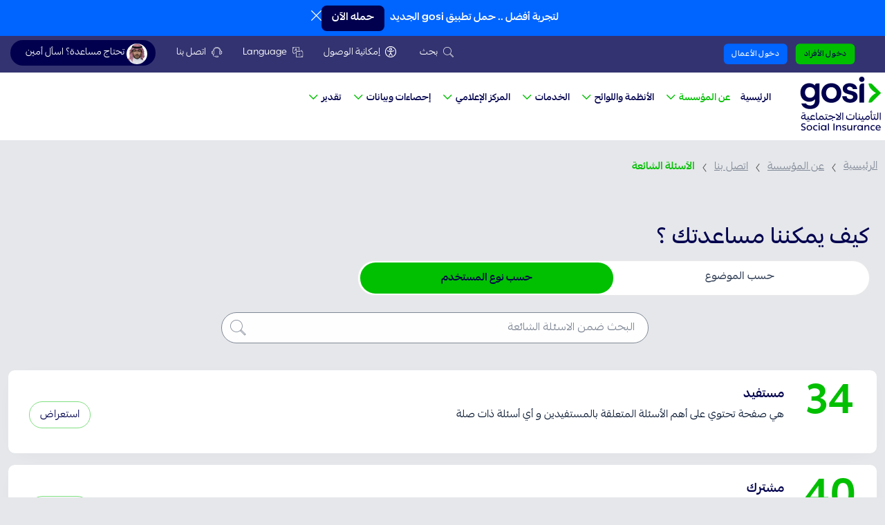

--- FILE ---
content_type: text/html
request_url: https://www.gosi.gov.sa/ContactUs/Faq/ByUser
body_size: 3792
content:
<!DOCTYPE html><html lang="ar"><head>
    <meta charset="utf-8">
    <meta http-equiv="X-UA-Compatible" content="IE=edge">
    <meta name="apple-itunes-app" content="app-id=6467094116">
    <link rel="canonical" href="https://www.gosi.gov.sa/ar">

    <link rel="alternate" hreflang="ar" href="https://www.gosi.gov.sa/ar">
    <link rel="alternate" hreflang="en" href="https://www.gosi.gov.sa/en">
    <link rel="alternate" hreflang="ur" href="https://www.gosi.gov.sa/ur">
    <link rel="alternate" hreflang="x-default" href="https://www.gosi.gov.sa/ar">
    <link rel="dns-prefetch" href="https://gosi.gov.sa">
    <link rel="dns-prefetch" href="https://cmsgosi.gosi.gov.sa">
    <link rel="dns-prefetch" href="https://muneer.cx">
    <link rel="dns-prefetch" href="https://www.googletagmanager.com">

    <title>المؤسسة العامة للتأمينات الاجتماعية</title>
    <base href="https://cdn.gosi.gov.sa/">
    <meta name="viewport" content="width=device-width, initial-scale=1.0">
    <!-- Google Webmaster -->
    <meta name="google-site-verification" content="aQuRO4ALhN2upHEU4ZBa7t5aCKxPpWkgCPQND2i0mbE">
    <meta name="title" content="موقع المؤسسة العامة للتأمينات الاجتماعية">
    <meta name="description" content="مؤسسة حكومية تعنى بتوفير الحماية التأمينية للعاملين في القطاعين العام والخاص وتقديم المنافع لهم ولأفراد أسرهم.">
    <meta name="keywords" content="الزيارة الافتراضية,حجز موعد,إعتراض على بيانات إشتراك,خدمة تظلم,إخطار العودة للعمل,القوائم البريدية,التعريف بالمعاش الفوري,حاسبة المعاش التقاعدي,التحقق من التعريف بالمعاش,البيانات المالية,إدارة الحساب البنكي,متابعة الطلبات,التعريف بالمعاش,العناية بالعملاء,بيانات الخدمة,تغيير حالة مستفيد,بيانات المستفيدين,احتساب إجازة دراسية,طلب عدول عن ضم خدمة وفق نظام تبادل المنافع,,احتساب مدة إعارة,بيانات الاشتراك,اثبات بعدم وجود معاش تقاعدي,ضم خدمة حكومي,استفسار عن معاملة,تخصيص المستفيدين,التحقق من الحالة الوظيفية,ضم خدمة الى التأمينات الاجتماعية - تبادل منافع,الإبلاغ عن وفاة متقاعد,صرف مستحقات التقاعد,إصدار شهادة بمقدار المعاش,تعديل بيانات القائم بالصرف,صرف مستحقات الدفعة الواحدة,تسجيل مشترك اختياري ,تعديل شريحة الدخل للمشترك الاختياري,إنهاء مدة اشتراك اختياري,رد الرصيد الدائن للمشترك الاختياري,إلغاء مدة اشتراك اختياري,إعادة مبلغ تعويض الدفعة,تعديل أجر مشترك بأثر رجعي,إضافة مدة اشتراك بأثر رجعي,تعديل مدة الاشتراك ,تعديل المسمى الوظيفي,تعديل مهنة المشترك,تعديل جنسية مشترك,تعديل بيانات مشترك,العدول عن طلب ضم,ضم خدمة مشترك من التأمينات إلى التقاعد,تعديل سبب الاستبعاد ,إلغاء مدة غير نظامية ,إصدار شهادة الأجور,إصدار شهادة الاشتراك,صرف مستحقات العجز غير المهني,صرف مستحقات التقاعد,صرف مستحقات العجز المهني,صرف مستحقات الدفعة لغير السعوديين,صرف بدل حضور المشترك لجلسة اللجنة الطبية,تعديل بيانات معال,استئناف قرار العجز ,إصدار بطاقة مستفيد,إلغاء الالتزام البنكي,تعديل بيانات القائم بالصرف,تعديل بيانات الحساب البنكي,صرف مستحقات التعطل عن العمل,استئناف صرف مستحقات التعطل عن العمل ,صرف مستحقات الدفعة الواحدة,طلب التزام بنكي,إصدار شهادة  بمقدار المعاش,إصدار شهادة التزام ,صرف بدلات الأخطار المهنية,صرف التعويضات المتعلقة بوفاة مشترك,إضافة وريث,رد المبالغ المستلمة بغير وجه حق,تعديل بيانات وريث,إصدار شهادة بمقدار المعاش للورثة,العناية بالعملاء,صرف مستحقات عائلة السجين,طلب الاستثناء من المهلة النظامية للتقديم على منفعة ساند,متابعة الطلبات">
    <meta name="robots" content="index, follow">

    <meta name="language" content="Arabic">
    <meta name="revisit-after" content="1 days">
    <meta name="author" content="موقع المؤسسة العامة للتأمينات الاجتماعية">
    <!-- Chrome, Firefox OS and Opera -->
    <meta name="theme-color" content="#00004e">
    <!-- Windows Phone -->
    <meta name="msapplication-navbutton-color" content="#00004e">
    <!-- iOS Safari -->
    <meta name="apple-mobile-web-app-status-bar-style" content="#00004e">

    <link rel="icon" type="image/png" href="/gptscripts/favicon-48x48.png" sizes="48x48">
    <link rel="icon" type="image/svg+xml" href="/gptscripts/favicon.svg">
    <!-- <link rel="shortcut icon" href="favicon.ico" /> -->
    <link rel="apple-touch-icon" sizes="180x180" href="/gptscripts/apple-touch-icon.png">
    <meta name="apple-mobile-web-app-title" content="gosi">
    <link rel="manifest" href="/gptscripts/site.webmanifest">

    <meta name="google" content="notranslate">
    <link rel="preload" href="https://muneer.cx/static/v1/css/muneer.min.css" as="style" onload="this.onload=null;this.rel='stylesheet'">
    <noscript>
      <link rel="stylesheet" href="https://muneer.cx/static/v1/css/muneer.min.css">
    </noscript>

    <link rel="stylesheet" href="https://cdn.jsdelivr.net/npm/swiper@11/swiper-bundle.min.css">
  <style>html{line-height:1.15;-ms-text-size-adjust:100%;-webkit-text-size-adjust:100%}body{margin:0}img{border-style:none}html{box-sizing:border-box}*,*:before,*:after{box-sizing:inherit}html{line-height:1.5;font-family:-apple-system,BlinkMacSystemFont,Segoe UI,Roboto,Oxygen-Sans,Ubuntu,Cantarell,Helvetica Neue,sans-serif;font-weight:400;color:#000000de}@media only screen and (min-width: 0){html{font-size:14px}}@media only screen and (min-width: 992px){html{font-size:14.5px}}@media only screen and (min-width: 1200px){html{font-size:15px}}:root{--animate-duration:1s;--animate-delay:1s;--animate-repeat:1}@font-face{font-family:"Ping AR + LT";src:url(PingARLT-Bold.d2ce90a08cbf73ab.eot);src:url(PingARLT-Bold.d2ce90a08cbf73ab.eot?#iefix) format("embedded-opentype"),url(PingARLT-Bold.13388fd2bc7c82fa.woff2) format("woff2"),url(PingARLT-Bold.a28dc0f6331ced7e.woff) format("woff"),url(PingARLT-Bold.8e0ce61e2aebd3a6.ttf) format("truetype"),url(PingARLT-Bold.eb204ea090ab99ee.svg#PingAR+LT-Bold) format("svg");font-weight:700;font-style:normal;font-display:swap}@font-face{font-family:"Ping AR + LT";src:url(PingARLT-Regular.fc3459d8e21cc84b.eot);src:url(PingARLT-Regular.fc3459d8e21cc84b.eot?#iefix) format("embedded-opentype"),url(PingARLT-Regular.24f4df1abc25345b.woff2) format("woff2"),url(PingARLT-Regular.7a648b80f1c95b0f.woff) format("woff"),url(PingARLT-Regular.bc52cac6175337f7.ttf) format("truetype"),url(PingARLT-Regular.242303ed875962dc.svg#PingAR+LT-Regular) format("svg");font-weight:400;font-style:normal;font-display:swap}@font-face{font-family:"Ping AR + LT";src:url(PingARLT-Medium.1aa0f81c2d462661.eot);src:url(PingARLT-Medium.1aa0f81c2d462661.eot?#iefix) format("embedded-opentype"),url(PingARLT-Medium.361c9a18619c8375.woff2) format("woff2"),url(PingARLT-Medium.a1b4193782791172.woff) format("woff"),url(PingARLT-Medium.2e0b585c7c179def.ttf) format("truetype"),url(PingARLT-Medium.25f360e7eab6fb60.svg#PingAR+LT-Medium) format("svg");font-weight:500;font-style:normal;font-display:swap}:root{--swiper-theme-color:#007aff}html{font-size:15px}body{font-family:"Ping AR + LT"!important;background-color:#e5e7ea;direction:rtl;padding:0;margin:0}*::selection{background:rgba(191,191,191,.4)}*:focus{outline:2px solid #00bf00!important;outline-offset:5px!important}*:focus{outline:none}#pre-load{background-color:#000048;height:100%;width:100%;position:fixed;margin-top:0;top:0;z-index:9999}.loader .loader-container{position:absolute;left:0;right:0;top:40vh;margin:auto;width:8rem;height:8rem}.loader .loader-container:before{position:absolute;content:"";display:block;top:50%;left:50%;transform:translate(-50%,-50%)}.loader .loader-icon{position:absolute;top:50%;left:50%;transform:translate(-50%,-50%);text-align:center;margin-top:.2rem}.loader .loader-icon img{width:30rem}@font-face{font-family:"Ping AR + LT";src:url(PingARLT-Bold.d2ce90a08cbf73ab.eot);src:url(PingARLT-Bold.d2ce90a08cbf73ab.eot?#iefix) format("embedded-opentype"),url(PingARLT-Bold.13388fd2bc7c82fa.woff2) format("woff2"),url(PingARLT-Bold.a28dc0f6331ced7e.woff) format("woff"),url(PingARLT-Bold.8e0ce61e2aebd3a6.ttf) format("truetype"),url(PingARLT-Bold.eb204ea090ab99ee.svg#PingAR+LT-Bold) format("svg");font-weight:700;font-style:normal;font-display:swap}@font-face{font-family:"Ping AR + LT";src:url(PingARLT-Regular.fc3459d8e21cc84b.eot);src:url(PingARLT-Regular.fc3459d8e21cc84b.eot?#iefix) format("embedded-opentype"),url(PingARLT-Regular.24f4df1abc25345b.woff2) format("woff2"),url(PingARLT-Regular.7a648b80f1c95b0f.woff) format("woff"),url(PingARLT-Regular.bc52cac6175337f7.ttf) format("truetype"),url(PingARLT-Regular.242303ed875962dc.svg#PingAR+LT-Regular) format("svg");font-weight:400;font-style:normal;font-display:swap}@font-face{font-family:"Ping AR + LT";src:url(PingARLT-Medium.1aa0f81c2d462661.eot);src:url(PingARLT-Medium.1aa0f81c2d462661.eot?#iefix) format("embedded-opentype"),url(PingARLT-Medium.361c9a18619c8375.woff2) format("woff2"),url(PingARLT-Medium.a1b4193782791172.woff) format("woff"),url(PingARLT-Medium.2e0b585c7c179def.ttf) format("truetype"),url(PingARLT-Medium.25f360e7eab6fb60.svg#PingAR+LT-Medium) format("svg");font-weight:500;font-style:normal;font-display:swap}@font-face{font-family:"Ping AR + LT";src:url(PingARLT-Bold.d2ce90a08cbf73ab.eot);src:url(PingARLT-Bold.d2ce90a08cbf73ab.eot?#iefix) format("embedded-opentype"),url(PingARLT-Bold.13388fd2bc7c82fa.woff2) format("woff2"),url(PingARLT-Bold.a28dc0f6331ced7e.woff) format("woff"),url(PingARLT-Bold.8e0ce61e2aebd3a6.ttf) format("truetype"),url(PingARLT-Bold.eb204ea090ab99ee.svg#PingAR+LT-Bold) format("svg");font-weight:700;font-style:normal;font-display:swap}@font-face{font-family:"Ping AR + LT";src:url(PingARLT-Regular.fc3459d8e21cc84b.eot);src:url(PingARLT-Regular.fc3459d8e21cc84b.eot?#iefix) format("embedded-opentype"),url(PingARLT-Regular.24f4df1abc25345b.woff2) format("woff2"),url(PingARLT-Regular.7a648b80f1c95b0f.woff) format("woff"),url(PingARLT-Regular.bc52cac6175337f7.ttf) format("truetype"),url(PingARLT-Regular.242303ed875962dc.svg#PingAR+LT-Regular) format("svg");font-weight:400;font-style:normal;font-display:swap}@font-face{font-family:"Ping AR + LT";src:url(PingARLT-Medium.1aa0f81c2d462661.eot);src:url(PingARLT-Medium.1aa0f81c2d462661.eot?#iefix) format("embedded-opentype"),url(PingARLT-Medium.361c9a18619c8375.woff2) format("woff2"),url(PingARLT-Medium.a1b4193782791172.woff) format("woff"),url(PingARLT-Medium.2e0b585c7c179def.ttf) format("truetype"),url(PingARLT-Medium.25f360e7eab6fb60.svg#PingAR+LT-Medium) format("svg");font-weight:500;font-style:normal;font-display:swap}</style><link rel="stylesheet" href="/gptscripts/styles.f8b2b84be027833a.css" media="print" onload="this.media='all'"><noscript><link rel="stylesheet" href="/gptscripts/styles.f8b2b84be027833a.css"></noscript></head>

  <body>

    <!--googleoff: index-->
    <div id="pre-load">
      <div id="loader" class="loader" aria-hidden="true">
        <div class="loader-container">
          <div class="loader-icon">
            <img src="./assets/images/loader.webp" alt="">
          </div>
        </div>
      </div>
    </div>
    <app-root> </app-root>

    <script defer src="https://cdn.jsdelivr.net/npm/swiper@11/swiper-bundle.min.js"></script>
    <script>
      // Wait for half seconds and then hide the pre-load div
      setTimeout(function () {
        document.getElementById("pre-load").style.display = "none";
      }, 500);
    </script>

    <script>
      setTimeout(function () {
        if (window.KAMPYLE_ONSITE_SDK && typeof window.KAMPYLE_ONSITE_SDK.updatePageView === 'function') {
          window.KAMPYLE_ONSITE_SDK.updatePageView();
        }
      }, 2000);
    </script>

    <script defer src="https://muneer.cx/v1/js/muneer.min.js?cid=ca74054d-7707-41f1-bf6f-ae5cb71d6aa4"></script>
    <noscript>This website requires JavaScript. For more Information contact us at :
      8001243344 || هذا الموقع يتطلب جافا سكريبت. لمزيد من المعلومات اتصل بنا
      على: 8001243344</noscript>
  <script src="/gptscripts/runtime.2193d2c6d91f5894.js" type="module"></script><script src="/gptscripts/polyfills.0b3bcb274571f1b5.js" type="module"></script><script src="/gptscripts/scripts.9e48ecbb0da1b2f6.js" defer></script><script src="/gptscripts/main.f0a33e3bcf7ceaf6.js" type="module"></script>


</body></html>

--- FILE ---
content_type: text/css
request_url: https://gosi-chat-widget.masdr.org/styles.css
body_size: 3579
content:
@font-face{font-family:PingAR;src:url(/assets/fonts/PingAR+LT-Regular.otf) format("opentype");font-weight:400;font-style:normal}@font-face{font-family:PingAR;src:url(/assets/fonts/PingAR+LT-Medium.otf) format("opentype");font-weight:500;font-style:normal}@font-face{font-family:PingAR;src:url(/assets/fonts/PingAR+LT-Bold.otf) format("opentype");font-weight:700;font-style:normal}@font-face{font-family:PingL;src:url(/assets/fonts/PingL-RegularItalic.otf) format("opentype");font-weight:400;font-style:italic}*{font-family:PingAR,Arial,sans-serif}body{margin:0;padding:0;font-family:PingAR,Arial,sans-serif}@charset "UTF-8";.masdr_chatBotGosi{font-family:PingAR,sans-serif;direction:rtl;position:fixed;z-index:9999}.masdr_chatBotGosi *{font-family:PingAR,sans-serif!important}.round{border-radius:50%}.fab{transition:all .3s ease-in-out;width:64px;height:64px;background-color:#40a580;display:flex;align-items:center;justify-content:center;position:fixed;left:16px;bottom:16px;-webkit-user-select:none;user-select:none;cursor:pointer;color:#fff;font-size:2em;box-shadow:0 3px 10px #00000029,0 3px 10px #00000029;border-radius:106px;background:#00bf00;box-shadow:0 -4px 6.2px #0064ff33 inset!important;padding:4px 2px 0}.fab:before{content:"\627\633\623\644  \623\645\64a\646";display:flex;align-items:center;justify-content:center;width:92px;height:32px;position:absolute;background-color:#00004e;color:#fff;border-radius:16px 0;font-family:PingAR,sans-serif;font-size:14px;text-align:center;direction:rtl;padding:0;top:-1rem;left:3.2rem;z-index:9;font-weight:400}#AskAmeentText{color:#00004e;font-family:PingAR,sans-serif!important;display:none;font-size:16px;font-style:normal;font-weight:700;line-height:26px!important}.fab:hover{padding:7px 2px 0;width:174px;justify-content:flex-start}.fab:hover>span{border-radius:106px 106px 106px 0;background:unset;box-shadow:unset;padding:2px 0 0 2px;margin-left:15px}.fab:hover>.supportSvgIcon>img{top:-.1rem}.fab:hover:before{content:"";visibility:hidden;opacity:0}.fab:hover #AskAmeentText{display:block}.supportSvgIcon{display:block;overflow:hidden;border-radius:106px;width:64px;height:64px;text-align:center;background:#00bf00;box-shadow:unset!important;padding:4px 2px 0}.supportSvgIcon>img{width:5rem;display:block;margin:auto;position:relative;left:.7rem}.masdr_chatBot_wrapper{position:fixed;left:16px;bottom:90px;width:380px;height:600px;background:#fff;border-radius:20px;box-shadow:0 20px 60px #00000026;display:flex;flex-direction:column;overflow:hidden}.chat-header{position:relative;background:#fff;background:none!important;height:150px;margin-bottom:30px!important;padding:25px 30px 15px;color:#fff;font-size:1.125em}#ameeWelcomeText{color:#00004e}#belowText{color:#00bf00;font-size:16px}.hide-btn{position:absolute;top:15px;right:15px;width:32px;height:32px;border:none;background:#e0e0e0;border-radius:50%;cursor:pointer;display:flex;align-items:center;justify-content:center;font-size:18px;color:#666}.close-btn:hover{background:#d0d0d0}.icon-button{border:none;background:transparent;padding:4px;cursor:pointer;display:inline-flex;align-items:center;justify-content:center;transition:opacity .2s ease}.icon-button:hover{opacity:.7}.icon-button:focus{outline:2px solid #0064ff;outline-offset:2px;border-radius:4px}.icon-button img{display:block;pointer-events:none}.end-session-btn{position:absolute;top:15px;left:15px;padding:6px 12px;border:1px solid #ff4444;background:#fff;color:#f44;border-radius:16px;cursor:pointer;font-size:12px;font-weight:500;transition:all .2s ease}.end-session-btn:hover{background:#f44;color:#fff}.image-container{position:relative;width:187px;overflow:hidden;height:150px;left:0;right:0;margin:0 auto}.avatar-container{position:relative;width:187px;height:150px;left:0;right:0;margin:0 auto}.avatar-container:before{content:"";position:absolute;top:0;left:0;width:100%;height:100%;background:linear-gradient(to bottom,#fff0,#ffffff1a,#fff)}.suggested-services{display:flex;flex-direction:column;justify-content:flex-end;margin-bottom:0!important;flex-shrink:0}.channels-container{display:flex;overflow-x:auto;scroll-behavior:smooth;scrollbar-width:none;margin-top:0;width:343px;align-items:center;gap:4px;margin-right:10px;padding-left:10px;margin-bottom:10px;font-size:14px;cursor:grab}.channel-btn{display:flex;height:28px;padding:8px;justify-content:center;align-items:center;gap:3px;border-radius:6px;border:1px solid #00bf00;color:#00004e;background:#fff;font-size:small;cursor:pointer;white-space:nowrap}.channel-btn:hover{color:#00bf00}.avatar-img{width:100%;height:100%;object-fit:cover}.avatar-container h3{font-size:18px;color:#00004e;font-weight:600}.avatar-container p{font-size:14px;color:#00bf00;font-weight:500}.masdrContainerWelcome{display:flex;justify-content:center;align-items:center;bottom:4px;position:absolute;left:0;right:0}#textContainer{position:absolute;top:6rem;display:flex;flex-direction:column;text-align:center;right:0;left:0;font-size:20px;font-style:normal;font-weight:500;line-height:32px}.external-link{position:absolute;top:15px;left:15px;padding:8px;border-radius:50%;background:#f0f0f0}.service-options{display:flex;align-items:center;justify-content:center;width:90%;top:10rem;bottom:0;margin:auto;position:absolute;height:202px;right:0;left:0;flex-direction:column;gap:24px}.service-text{font-size:16px;color:#333;text-align:center;margin:0}.voice-btn,.chat-btn{width:100%;max-width:300px;min-height:35px;height:45px;border:none;border-radius:25px;display:flex;align-items:center;justify-content:center;gap:10px;font-size:16px;cursor:pointer;transition:all .2s ease}.voice-btn{background:#00bf00;color:#02054e}.voice-btn:hover{background:#00a000}.chat-btn{background:#0064ff;color:#fff}.chat-btn:hover{background:#0050cc}.egain-btn{width:100%;max-width:300px;min-height:35px;height:45px;border:none;border-radius:25px;display:flex;align-items:center;justify-content:center;gap:10px;font-size:16px;cursor:pointer;transition:all .2s ease;background:#ff6b35;color:#fff}.egain-btn:hover{background:#e55a2b}.test-btn{width:100%;max-width:300px;min-height:35px;height:45px;border:none;border-radius:25px;display:flex;align-items:center;justify-content:center;gap:10px;font-size:16px;cursor:pointer;transition:all .2s ease;background:#9b59b6;color:#fff}.test-btn:hover{background:#8e44ad}.chat-interface{flex:1;display:flex;flex-direction:column;height:100%;min-height:0}.action-buttons{display:flex;gap:8px;padding:15px;overflow-x:auto;border-bottom:1px solid #f0f0f0}.action-btn{flex:0 0 auto;background:#00bf00;color:#02054e;border-radius:20px;font-size:12px;cursor:pointer;white-space:nowrap;display:flex;align-items:center;gap:5px}.action-btn:hover{background:#00a000}.whatsapp-btn{border-color:#25d366;color:#25d366}.messages-area{flex:1;padding:15px;overflow-y:auto;min-height:0;max-height:none}.message{margin-bottom:15px}.user-message{text-align:left}.bot-message,.agent-message{text-align:right}.message-content{display:inline-block;max-width:80%;padding:12px 16px;border-radius:18px;font-size:14px;line-height:1.4;text-align:justify}.user-message .message-content{background:#0064ff;color:#fff;border-radius:4px 4px 24px;margin-left:0;margin-right:auto}.bot-message .message-content{background:#f3f4f5;color:#333;border-radius:4px 4px 4px 24px;margin-right:0;margin-left:auto}.typing-indicator{display:inline-flex;align-items:center;gap:4px;padding:3px 6px}.typing-indicator span{width:8px;height:8px;border-radius:50%;background-color:#999;animation:typing-bounce 1.4s infinite ease-in-out}.typing-indicator span:nth-child(1){animation-delay:0s}.typing-indicator span:nth-child(2){animation-delay:.2s}.typing-indicator span:nth-child(3){animation-delay:.4s}@keyframes typing-bounce{0%,60%,to{transform:translateY(0);opacity:.4}30%{transform:translateY(-10px);opacity:1}}.agent-message .message-content{background:#f3f4f5;color:#333;border-radius:4px 4px 4px 24px;margin-right:0;margin-left:auto}.message-content a{color:#0064ff;text-decoration:underline;font-weight:500;transition:all .2s ease;word-break:break-all}.message-content a:hover{color:#0052cc;text-decoration:underline}.user-message .message-content a{color:#fff;text-decoration:underline}.user-message .message-content a:hover{color:#e3f2fd}.message-time{font-size:10px;color:#ccc}.button-message .message-content{background:#e3f2fd!important;border:2px solid #2196f3!important;color:#1976d2!important;cursor:pointer!important;transition:all .2s ease!important}.clickable-button:hover{background:#bbdefb!important;transform:translateY(-1px);box-shadow:0 2px 8px #2196f34d}.clickable-button:active{transform:translateY(0);box-shadow:0 1px 4px #2196f34d}.message-buttons{margin-top:10px;display:flex;flex-direction:column;gap:8px}.message-button{background:#00bf00!important;color:#fff!important;border:none;border-radius:8px;font-size:14px;font-weight:500;cursor:pointer;transition:all .2s ease;text-align:center;direction:rtl;height:2rem}.message-button,.message-button:visited,.message-button:focus,.message-button:active{color:#fff!important;text-decoration:none!important}.message-button:hover{background:#00a000!important;transform:translateY(-1px);box-shadow:0 2px 8px #00bf004d}.message-button:active{transform:translateY(0);box-shadow:0 1px 4px #00bf004d}.message-button.list{background:#fff!important;color:#00004e!important;border:1.5px solid #00004e!important;height:6rem}.message-button.list:hover{background:#80df80!important;border-color:#80df80!important;color:#fff!important}.input-area{background:#00004e;padding:20px 20px 0;border-bottom-left-radius:20px;border-bottom-right-radius:20px;flex-shrink:0}.input-row{display:flex;align-items:center;margin-bottom:5px;background:#fff;border-radius:8px}.message-input{flex:1;padding:12px 15px;border:none;outline:none;font-size:14px;background:#fff;border-radius:8px}.send-btn{width:40px;height:40px;border:none;background:#fff;border-radius:50%;cursor:pointer;display:flex;align-items:center;justify-content:center;flex-shrink:0}.branding{display:flex;align-items:center;justify-content:center;gap:8px;color:#fff;font-size:12px;margin-bottom:5px}.branding img{width:20px;height:20px}.confirmation-overlay{position:absolute;inset:0;background:#00000080;display:flex;align-items:center;justify-content:center;z-index:1000;border-radius:12px}.confirmation-popup{background:#fff;padding:24px;border-radius:12px;max-width:320px;text-align:center;box-shadow:0 4px 12px #00000026}.confirmation-popup h3{margin:0 0 12px;font-size:18px;color:#333}.confirmation-popup p{margin:0 0 20px;color:#666;font-size:14px}.confirmation-buttons{display:flex;gap:12px;justify-content:center}.confirmation-buttons button{padding:10px 24px;border:none;border-radius:8px;font-family:Noto Sans Arabic,sans-serif;font-size:14px;font-weight:600;cursor:pointer;transition:all .2s}.confirmation-buttons button.btn-cancel{background:#f3f4f6;color:#333}.confirmation-buttons button.btn-cancel:hover{background:#e5e7eb}.confirmation-buttons button.btn-confirm{background:#00bf00;color:#fff}.confirmation-buttons button.btn-confirm:hover{background:#00a000}.feedback-view{position:absolute;inset:0;background:#fff;border-radius:12px;overflow-y:auto;z-index:10}.feedback-content{padding:32px 24px;display:flex;flex-direction:column;gap:5px}.feedback-header{text-align:center}.feedback-header .feedback-icon{font-size:48px;margin-bottom:12px}.feedback-header h2{margin:0 0 8px;font-size:22px;color:#333}.feedback-header p{margin:0;color:#666;font-size:16px}.question-group .question-label{display:block;margin-bottom:12px;font-size:15px;font-weight:600;color:#333}.question-group .question-label.required:after{content:" *";color:#ef4444}.question-group .stars{display:flex;gap:8px;margin-bottom:8px}.question-group .star-button{background:none;border:none;font-size:40px;cursor:pointer;padding:0;transition:all .2s;line-height:1;color:#d1d5db}.question-group .star-button.star-filled{color:#fbbf24}.question-group .star-button:hover:not(:disabled){transform:scale(1.15)}.question-group .star-button:disabled{cursor:not-allowed;opacity:.6}.yes-no-buttons{display:flex;gap:12px;justify-content:center}.yes-no-buttons .btn-choice{flex:1;max-width:150px;padding:12px 24px;border:2px solid #e5e7eb;border-radius:8px;background:#fff;color:#333;font-family:Noto Sans Arabic,sans-serif;font-size:16px;font-weight:600;cursor:pointer;transition:all .2s}.yes-no-buttons .btn-choice:hover:not(:disabled){border-color:#00bf00;background:#f0fdf4;color:#00bf00}.yes-no-buttons .btn-choice:disabled{cursor:not-allowed;opacity:.5}.radio-options{display:flex;flex-direction:column;gap:12px}.radio-options .radio-label{display:flex;align-items:center;gap:10px;padding:12px;border:1px solid #e5e7eb;border-radius:8px;cursor:pointer;transition:all .2s}.radio-options .radio-label:hover{background:#f9fafb;border-color:#00bf00}.radio-options .radio-label input[type=radio]{width:20px;height:20px;cursor:pointer;accent-color:#00bf00}.radio-options .radio-label span{font-size:14px;color:#333}.radio-options .radio-label input[type=radio]:checked+span{font-weight:600;color:#00bf00}.other-reason{display:flex;flex-wrap:wrap}.other-reason .other-reason-input{width:100%;padding:12px;border:1px solid orange;border-radius:8px;font-family:Noto Sans Arabic,sans-serif;font-size:14px;color:#333;transition:border-color .2s}.other-reason .other-reason-input:focus{outline:none;border-color:#00bf00;box-shadow:0 0 0 3px #00bf001a}.other-reason .other-reason-input:disabled{background-color:#f9fafb;cursor:not-allowed}.comment-section label{display:block;margin-bottom:8px;font-size:14px;font-weight:600;color:#333}.comment-section textarea{width:100%;border:1px solid #eeeeee;border-radius:8px;font-family:Noto Sans Arabic,sans-serif;font-size:14px;color:#333;resize:vertical;transition:border-color .2s;height:3rem}.comment-section textarea:focus{outline:none;border-color:#00bf00;box-shadow:0 0 0 3px #00bf001a}.comment-section textarea::placeholder{color:#9ca3af}.comment-section textarea:disabled{background-color:#f9fafb;cursor:not-allowed}.feedback-buttons{display:flex;gap:12px;margin-top:auto}.feedback-buttons button{flex:1;padding:14px;border:none;border-radius:8px;font-family:Noto Sans Arabic,sans-serif;font-size:14px;font-weight:600;cursor:pointer;transition:all .2s}.feedback-buttons button:disabled{cursor:not-allowed;opacity:.6}.feedback-buttons button.btn-skip{background:#f3f4f6;color:#333}.feedback-buttons button.btn-skip:hover:not(:disabled){background:#e5e7eb}.feedback-buttons button.btn-submit{background:#00bf00;color:#fff}.feedback-buttons button.btn-submit:hover:not(:disabled){background:#00a000}.feedback-buttons button.btn-submit:disabled{background:#9ca3af}.message-input{border:unset!important;outline:unset!important}


--- FILE ---
content_type: application/javascript
request_url: https://gosi-chat-widget.masdr.org/main.js
body_size: 117741
content:
(()=>{"use strict";function rg(e,n,t,o,r,i,s){try{var a=e[i](s),l=a.value}catch(c){return void t(c)}a.done?n(l):Promise.resolve(l).then(o,r)}function Lt(e){return function(){var n=this,t=arguments;return new Promise(function(o,r){var i=e.apply(n,t);function s(l){rg(i,o,r,s,a,"next",l)}function a(l){rg(i,o,r,s,a,"throw",l)}s(void 0)})}}function Vc(e,n){return Object.is(e,n)}let ke=null,ai=!1,Lc=1;const Ze=Symbol("SIGNAL");function U(e){const n=ke;return ke=e,n}const zo={version:0,lastCleanEpoch:0,dirty:!1,producerNode:void 0,producerLastReadVersion:void 0,producerIndexOfThis:void 0,nextProducerIndex:0,liveConsumerNode:void 0,liveConsumerIndexOfThis:void 0,consumerAllowSignalWrites:!1,consumerIsAlwaysLive:!1,kind:"unknown",producerMustRecompute:()=>!1,producerRecomputeValue:()=>{},consumerMarkedDirty:()=>{},consumerOnSignalRead:()=>{}};function Hs(e){if(ai)throw new Error("");if(null===ke)return;ke.consumerOnSignalRead(e);const n=ke.nextProducerIndex++;Ws(ke),n<ke.producerNode.length&&ke.producerNode[n]!==e&&ui(ke)&&qs(ke.producerNode[n],ke.producerIndexOfThis[n]),ke.producerNode[n]!==e&&(ke.producerNode[n]=e,ke.producerIndexOfThis[n]=ui(ke)?ag(e,ke,n):0),ke.producerLastReadVersion[n]=e.version}function li(e){if((!ui(e)||e.dirty)&&(e.dirty||e.lastCleanEpoch!==Lc)){if(!e.producerMustRecompute(e)&&!Us(e))return void $s(e);e.producerRecomputeValue(e),$s(e)}}function ig(e){if(void 0===e.liveConsumerNode)return;const n=ai;ai=!0;try{for(const t of e.liveConsumerNode)t.dirty||FM(t)}finally{ai=n}}function sg(){return!1!==ke?.consumerAllowSignalWrites}function FM(e){e.dirty=!0,ig(e),e.consumerMarkedDirty?.(e)}function $s(e){e.dirty=!1,e.lastCleanEpoch=Lc}function Zo(e){return e&&(e.nextProducerIndex=0),U(e)}function ci(e,n){if(U(n),e&&void 0!==e.producerNode&&void 0!==e.producerIndexOfThis&&void 0!==e.producerLastReadVersion){if(ui(e))for(let t=e.nextProducerIndex;t<e.producerNode.length;t++)qs(e.producerNode[t],e.producerIndexOfThis[t]);for(;e.producerNode.length>e.nextProducerIndex;)e.producerNode.pop(),e.producerLastReadVersion.pop(),e.producerIndexOfThis.pop()}}function Us(e){Ws(e);for(let n=0;n<e.producerNode.length;n++){const t=e.producerNode[n],o=e.producerLastReadVersion[n];if(o!==t.version||(li(t),o!==t.version))return!0}return!1}function Gs(e){if(Ws(e),ui(e))for(let n=0;n<e.producerNode.length;n++)qs(e.producerNode[n],e.producerIndexOfThis[n]);e.producerNode.length=e.producerLastReadVersion.length=e.producerIndexOfThis.length=0,e.liveConsumerNode&&(e.liveConsumerNode.length=e.liveConsumerIndexOfThis.length=0)}function ag(e,n,t){if(lg(e),0===e.liveConsumerNode.length&&cg(e))for(let o=0;o<e.producerNode.length;o++)e.producerIndexOfThis[o]=ag(e.producerNode[o],e,o);return e.liveConsumerIndexOfThis.push(t),e.liveConsumerNode.push(n)-1}function qs(e,n){if(lg(e),1===e.liveConsumerNode.length&&cg(e))for(let o=0;o<e.producerNode.length;o++)qs(e.producerNode[o],e.producerIndexOfThis[o]);const t=e.liveConsumerNode.length-1;if(e.liveConsumerNode[n]=e.liveConsumerNode[t],e.liveConsumerIndexOfThis[n]=e.liveConsumerIndexOfThis[t],e.liveConsumerNode.length--,e.liveConsumerIndexOfThis.length--,n<e.liveConsumerNode.length){const o=e.liveConsumerIndexOfThis[n],r=e.liveConsumerNode[n];Ws(r),r.producerIndexOfThis[o]=n}}function ui(e){return e.consumerIsAlwaysLive||(e?.liveConsumerNode?.length??0)>0}function Ws(e){e.producerNode??=[],e.producerIndexOfThis??=[],e.producerLastReadVersion??=[]}function lg(e){e.liveConsumerNode??=[],e.liveConsumerIndexOfThis??=[]}function cg(e){return void 0!==e.producerNode}const fo=Symbol("UNSET"),Yo=Symbol("COMPUTING"),Bn=Symbol("ERRORED"),VM={...zo,value:fo,dirty:!0,error:null,equal:Vc,kind:"computed",producerMustRecompute:e=>e.value===fo||e.value===Yo,producerRecomputeValue(e){if(e.value===Yo)throw new Error("Detected cycle in computations.");const n=e.value;e.value=Yo;const t=Zo(e);let o,r=!1;try{o=e.computation(),U(null),r=n!==fo&&n!==Bn&&o!==Bn&&e.equal(n,o)}catch(i){o=Bn,e.error=i}finally{ci(e,t)}r?e.value=n:(e.value=o,e.version++)}};let ug=function LM(){throw new Error};function dg(e){ug(e)}function Bc(e,n){sg()||dg(e),e.equal(e.value,n)||(e.value=n,function HM(e){e.version++,function kM(){Lc++}(),ig(e)}(e))}const hg={...zo,equal:Vc,value:void 0,kind:"signal"};let Hc;function Zs(){return Hc}function Hn(e){const n=Hc;return Hc=e,n}const $c=Symbol("NotFound");function me(e){return"function"==typeof e}function gg(e){const t=e(o=>{Error.call(o),o.stack=(new Error).stack});return t.prototype=Object.create(Error.prototype),t.prototype.constructor=t,t}Error;const Uc=gg(e=>function(t){e(this),this.message=t?`${t.length} errors occurred during unsubscription:\n${t.map((o,r)=>`${r+1}) ${o.toString()}`).join("\n  ")}`:"",this.name="UnsubscriptionError",this.errors=t});function Gc(e,n){if(e){const t=e.indexOf(n);0<=t&&e.splice(t,1)}}class St{constructor(n){this.initialTeardown=n,this.closed=!1,this._parentage=null,this._finalizers=null}unsubscribe(){let n;if(!this.closed){this.closed=!0;const{_parentage:t}=this;if(t)if(this._parentage=null,Array.isArray(t))for(const i of t)i.remove(this);else t.remove(this);const{initialTeardown:o}=this;if(me(o))try{o()}catch(i){n=i instanceof Uc?i.errors:[i]}const{_finalizers:r}=this;if(r){this._finalizers=null;for(const i of r)try{vg(i)}catch(s){n=n??[],s instanceof Uc?n=[...n,...s.errors]:n.push(s)}}if(n)throw new Uc(n)}}add(n){var t;if(n&&n!==this)if(this.closed)vg(n);else{if(n instanceof St){if(n.closed||n._hasParent(this))return;n._addParent(this)}(this._finalizers=null!==(t=this._finalizers)&&void 0!==t?t:[]).push(n)}}_hasParent(n){const{_parentage:t}=this;return t===n||Array.isArray(t)&&t.includes(n)}_addParent(n){const{_parentage:t}=this;this._parentage=Array.isArray(t)?(t.push(n),t):t?[t,n]:n}_removeParent(n){const{_parentage:t}=this;t===n?this._parentage=null:Array.isArray(t)&&Gc(t,n)}remove(n){const{_finalizers:t}=this;t&&Gc(t,n),n instanceof St&&n._removeParent(this)}}St.EMPTY=(()=>{const e=new St;return e.closed=!0,e})();const mg=St.EMPTY;function yg(e){return e instanceof St||e&&"closed"in e&&me(e.remove)&&me(e.add)&&me(e.unsubscribe)}function vg(e){me(e)?e():e.unsubscribe()}const ho={onUnhandledError:null,onStoppedNotification:null,Promise:void 0,useDeprecatedSynchronousErrorHandling:!1,useDeprecatedNextContext:!1},Ys={setTimeout(e,n,...t){const{delegate:o}=Ys;return o?.setTimeout?o.setTimeout(e,n,...t):setTimeout(e,n,...t)},clearTimeout(e){const{delegate:n}=Ys;return(n?.clearTimeout||clearTimeout)(e)},delegate:void 0};function _g(e){Ys.setTimeout(()=>{const{onUnhandledError:n}=ho;if(!n)throw e;n(e)})}function bg(){}const zM=qc("C",void 0,void 0);function qc(e,n,t){return{kind:e,value:n,error:t}}let po=null;function Qs(e){if(ho.useDeprecatedSynchronousErrorHandling){const n=!po;if(n&&(po={errorThrown:!1,error:null}),e(),n){const{errorThrown:t,error:o}=po;if(po=null,t)throw o}}else e()}class Wc extends St{constructor(n){super(),this.isStopped=!1,n?(this.destination=n,yg(n)&&n.add(this)):this.destination=eI}static create(n,t,o){return new di(n,t,o)}next(n){this.isStopped?Zc(function YM(e){return qc("N",e,void 0)}(n),this):this._next(n)}error(n){this.isStopped?Zc(function ZM(e){return qc("E",void 0,e)}(n),this):(this.isStopped=!0,this._error(n))}complete(){this.isStopped?Zc(zM,this):(this.isStopped=!0,this._complete())}unsubscribe(){this.closed||(this.isStopped=!0,super.unsubscribe(),this.destination=null)}_next(n){this.destination.next(n)}_error(n){try{this.destination.error(n)}finally{this.unsubscribe()}}_complete(){try{this.destination.complete()}finally{this.unsubscribe()}}}const KM=Function.prototype.bind;function zc(e,n){return KM.call(e,n)}class JM{constructor(n){this.partialObserver=n}next(n){const{partialObserver:t}=this;if(t.next)try{t.next(n)}catch(o){Ks(o)}}error(n){const{partialObserver:t}=this;if(t.error)try{t.error(n)}catch(o){Ks(o)}else Ks(n)}complete(){const{partialObserver:n}=this;if(n.complete)try{n.complete()}catch(t){Ks(t)}}}class di extends Wc{constructor(n,t,o){let r;if(super(),me(n)||!n)r={next:n??void 0,error:t??void 0,complete:o??void 0};else{let i;this&&ho.useDeprecatedNextContext?(i=Object.create(n),i.unsubscribe=()=>this.unsubscribe(),r={next:n.next&&zc(n.next,i),error:n.error&&zc(n.error,i),complete:n.complete&&zc(n.complete,i)}):r=n}this.destination=new JM(r)}}function Ks(e){ho.useDeprecatedSynchronousErrorHandling?function QM(e){ho.useDeprecatedSynchronousErrorHandling&&po&&(po.errorThrown=!0,po.error=e)}(e):_g(e)}function Zc(e,n){const{onStoppedNotification:t}=ho;t&&Ys.setTimeout(()=>t(e,n))}const eI={closed:!0,next:bg,error:function XM(e){throw e},complete:bg},Yc="function"==typeof Symbol&&Symbol.observable||"@@observable";function fi(e){return e}let Fe=(()=>{class e{constructor(t){t&&(this._subscribe=t)}lift(t){const o=new e;return o.source=this,o.operator=t,o}subscribe(t,o,r){const i=function nI(e){return e&&e instanceof Wc||function tI(e){return e&&me(e.next)&&me(e.error)&&me(e.complete)}(e)&&yg(e)}(t)?t:new di(t,o,r);return Qs(()=>{const{operator:s,source:a}=this;i.add(s?s.call(i,a):a?this._subscribe(i):this._trySubscribe(i))}),i}_trySubscribe(t){try{return this._subscribe(t)}catch(o){t.error(o)}}forEach(t,o){return new(o=Dg(o))((r,i)=>{const s=new di({next:a=>{try{t(a)}catch(l){i(l),s.unsubscribe()}},error:i,complete:r});this.subscribe(s)})}_subscribe(t){var o;return null===(o=this.source)||void 0===o?void 0:o.subscribe(t)}[Yc](){return this}pipe(...t){return function Cg(e){return 0===e.length?fi:1===e.length?e[0]:function(t){return e.reduce((o,r)=>r(o),t)}}(t)(this)}toPromise(t){return new(t=Dg(t))((o,r)=>{let i;this.subscribe(s=>i=s,s=>r(s),()=>o(i))})}}return e.create=n=>new e(n),e})();function Dg(e){var n;return null!==(n=e??ho.Promise)&&void 0!==n?n:Promise}const oI=gg(e=>function(){e(this),this.name="ObjectUnsubscribedError",this.message="object unsubscribed"});let bn=(()=>{class e extends Fe{constructor(){super(),this.closed=!1,this.currentObservers=null,this.observers=[],this.isStopped=!1,this.hasError=!1,this.thrownError=null}lift(t){const o=new wg(this,this);return o.operator=t,o}_throwIfClosed(){if(this.closed)throw new oI}next(t){Qs(()=>{if(this._throwIfClosed(),!this.isStopped){this.currentObservers||(this.currentObservers=Array.from(this.observers));for(const o of this.currentObservers)o.next(t)}})}error(t){Qs(()=>{if(this._throwIfClosed(),!this.isStopped){this.hasError=this.isStopped=!0,this.thrownError=t;const{observers:o}=this;for(;o.length;)o.shift().error(t)}})}complete(){Qs(()=>{if(this._throwIfClosed(),!this.isStopped){this.isStopped=!0;const{observers:t}=this;for(;t.length;)t.shift().complete()}})}unsubscribe(){this.isStopped=this.closed=!0,this.observers=this.currentObservers=null}get observed(){var t;return(null===(t=this.observers)||void 0===t?void 0:t.length)>0}_trySubscribe(t){return this._throwIfClosed(),super._trySubscribe(t)}_subscribe(t){return this._throwIfClosed(),this._checkFinalizedStatuses(t),this._innerSubscribe(t)}_innerSubscribe(t){const{hasError:o,isStopped:r,observers:i}=this;return o||r?mg:(this.currentObservers=null,i.push(t),new St(()=>{this.currentObservers=null,Gc(i,t)}))}_checkFinalizedStatuses(t){const{hasError:o,thrownError:r,isStopped:i}=this;o?t.error(r):i&&t.complete()}asObservable(){const t=new Fe;return t.source=this,t}}return e.create=(n,t)=>new wg(n,t),e})();class wg extends bn{constructor(n,t){super(),this.destination=n,this.source=t}next(n){var t,o;null===(o=null===(t=this.destination)||void 0===t?void 0:t.next)||void 0===o||o.call(t,n)}error(n){var t,o;null===(o=null===(t=this.destination)||void 0===t?void 0:t.error)||void 0===o||o.call(t,n)}complete(){var n,t;null===(t=null===(n=this.destination)||void 0===n?void 0:n.complete)||void 0===t||t.call(n)}_subscribe(n){var t,o;return null!==(o=null===(t=this.source)||void 0===t?void 0:t.subscribe(n))&&void 0!==o?o:mg}}class jt extends bn{constructor(n){super(),this._value=n}get value(){return this.getValue()}_subscribe(n){const t=super._subscribe(n);return!t.closed&&n.next(this._value),t}getValue(){const{hasError:n,thrownError:t,_value:o}=this;if(n)throw t;return this._throwIfClosed(),o}next(n){super.next(this._value=n)}}function Bt(e){return n=>{if(function rI(e){return me(e?.lift)}(n))return n.lift(function(t){try{return e(t,this)}catch(o){this.error(o)}});throw new TypeError("Unable to lift unknown Observable type")}}function Tt(e,n,t,o,r){return new iI(e,n,t,o,r)}class iI extends Wc{constructor(n,t,o,r,i,s){super(n),this.onFinalize=i,this.shouldUnsubscribe=s,this._next=t?function(a){try{t(a)}catch(l){n.error(l)}}:super._next,this._error=r?function(a){try{r(a)}catch(l){n.error(l)}finally{this.unsubscribe()}}:super._error,this._complete=o?function(){try{o()}catch(a){n.error(a)}finally{this.unsubscribe()}}:super._complete}unsubscribe(){var n;if(!this.shouldUnsubscribe||this.shouldUnsubscribe()){const{closed:t}=this;super.unsubscribe(),!t&&(null===(n=this.onFinalize)||void 0===n||n.call(this))}}}function Ht(e,n){return Bt((t,o)=>{let r=0;t.subscribe(Tt(o,i=>{o.next(e.call(n,i,r++))}))})}const Eg="https://angular.dev/best-practices/security#preventing-cross-site-scripting-xss";class b extends Error{code;constructor(n,t){super(function Cn(e,n){return`${function sI(e){return`NG0${Math.abs(e)}`}(e)}${n?": "+n:""}`}(n,t)),this.code=n}}function Dn(e){return{toString:e}.toString()}const Ko="__parameters__";function Xo(e,n,t){return Dn(()=>{const o=function Qc(e){return function(...t){if(e){const o=e(...t);for(const r in o)this[r]=o[r]}}}(n);function r(...i){if(this instanceof r)return o.apply(this,i),this;const s=new r(...i);return a.annotation=s,a;function a(l,c,u){const d=l.hasOwnProperty(Ko)?l[Ko]:Object.defineProperty(l,Ko,{value:[]})[Ko];for(;d.length<=u;)d.push(null);return(d[u]=d[u]||[]).push(s),l}}return r.prototype.ngMetadataName=e,r.annotationCls=r,r})}const we=globalThis;function ie(e){for(let n in e)if(e[n]===ie)return n;throw Error("Could not find renamed property on target object.")}function aI(e,n){for(const t in n)n.hasOwnProperty(t)&&!e.hasOwnProperty(t)&&(e[t]=n[t])}function Re(e){if("string"==typeof e)return e;if(Array.isArray(e))return`[${e.map(Re).join(", ")}]`;if(null==e)return""+e;const n=e.overriddenName||e.name;if(n)return`${n}`;const t=e.toString();if(null==t)return""+t;const o=t.indexOf("\n");return o>=0?t.slice(0,o):t}function Kc(e,n){return e?n?`${e} ${n}`:e:n||""}const lI=ie({__forward_ref__:ie});function de(e){return e.__forward_ref__=de,e.toString=function(){return Re(this())},e}function L(e){return Xs(e)?e():e}function Xs(e){return"function"==typeof e&&e.hasOwnProperty(lI)&&e.__forward_ref__===de}function N(e){return{token:e.token,providedIn:e.providedIn||null,factory:e.factory,value:void 0}}function $t(e){return{providers:e.providers||[],imports:e.imports||[]}}function ea(e){return Tg(e,na)||Tg(e,xg)}function Tg(e,n){return e.hasOwnProperty(n)?e[n]:null}function ta(e){return e&&(e.hasOwnProperty(Jc)||e.hasOwnProperty(hI))?e[Jc]:null}const na=ie({\u0275prov:ie}),Jc=ie({\u0275inj:ie}),xg=ie({ngInjectableDef:ie}),hI=ie({ngInjectorDef:ie});class M{_desc;ngMetadataName="InjectionToken";\u0275prov;constructor(n,t){this._desc=n,this.\u0275prov=void 0,"number"==typeof t?this.__NG_ELEMENT_ID__=t:void 0!==t&&(this.\u0275prov=N({token:this,providedIn:t.providedIn||"root",factory:t.factory}))}get multi(){return this}toString(){return`InjectionToken ${this._desc}`}}function tu(e){return e&&!!e.\u0275providers}const er=ie({\u0275cmp:ie}),nu=ie({\u0275dir:ie}),ou=ie({\u0275pipe:ie}),Pg=ie({\u0275mod:ie}),wn=ie({\u0275fac:ie}),hi=ie({__NG_ELEMENT_ID__:ie}),Ng=ie({__NG_ENV_ID__:ie});function B(e){return"string"==typeof e?e:null==e?"":String(e)}function Og(e,n){throw new b(-200,e)}function ru(e,n){throw new b(-201,!1)}var Z=function(e){return e[e.Default=0]="Default",e[e.Host=1]="Host",e[e.Self=2]="Self",e[e.SkipSelf=4]="SkipSelf",e[e.Optional=8]="Optional",e}(Z||{});let iu;function kg(){return iu}function ut(e){const n=iu;return iu=e,n}function Fg(e,n,t){const o=ea(e);return o&&"root"==o.providedIn?void 0===o.value?o.value=o.factory():o.value:t&Z.Optional?null:void 0!==n?n:void ru()}const mo={},su="__NG_DI_FLAG__";class Rg{injector;constructor(n){this.injector=n}retrieve(n,t){return this.injector.get(n,t.optional?$c:mo,t)}}const ia="ngTempTokenPath",vI=/\n/gm,Vg="__source";function bI(e,n=Z.Default){if(void 0===Zs())throw new b(-203,!1);if(null===Zs())return Fg(e,void 0,n);{const t=Zs();let o;return o=t instanceof Rg?t.injector:t,o.get(e,n&Z.Optional?null:void 0,n)}}function O(e,n=Z.Default){return(kg()||bI)(L(e),n)}function D(e,n=Z.Default){return O(e,sa(n))}function sa(e){return typeof e>"u"||"number"==typeof e?e:(e.optional&&8)|(e.host&&1)|(e.self&&2)|(e.skipSelf&&4)}function au(e){const n=[];for(let t=0;t<e.length;t++){const o=L(e[t]);if(Array.isArray(o)){if(0===o.length)throw new b(900,!1);let r,i=Z.Default;for(let s=0;s<o.length;s++){const a=o[s],l=CI(a);"number"==typeof l?-1===l?r=a.token:i|=l:r=a}n.push(O(r,i))}else n.push(O(o))}return n}function pi(e,n){return e[su]=n,e.prototype[su]=n,e}function CI(e){return e[su]}const lu=pi(Xo("Optional"),8),cu=pi(Xo("SkipSelf"),4);function yo(e,n){return e.hasOwnProperty(wn)?e[wn]:null}function tr(e,n){e.forEach(t=>Array.isArray(t)?tr(t,n):n(t))}function jg(e,n,t){n>=e.length?e.push(t):e.splice(n,0,t)}function aa(e,n){return n>=e.length-1?e.pop():e.splice(n,1)[0]}function vt(e,n,t){let o=gi(e,n);return o>=0?e[1|o]=t:(o=~o,function Hg(e,n,t,o){let r=e.length;if(r==n)e.push(t,o);else if(1===r)e.push(o,e[0]),e[0]=t;else{for(r--,e.push(e[r-1],e[r]);r>n;)e[r]=e[r-2],r--;e[n]=t,e[n+1]=o}}(e,o,n,t)),o}function uu(e,n){const t=gi(e,n);if(t>=0)return e[1|t]}function gi(e,n){return function TI(e,n,t){let o=0,r=e.length>>t;for(;r!==o;){const i=o+(r-o>>1),s=e[i<<t];if(n===s)return i<<t;s>n?r=i:o=i+1}return~(r<<t)}(e,n,1)}const Ut={},J=[],Gt=new M(""),$g=new M("",-1),du=new M("");class ca{get(n,t=mo){if(t===mo){const o=new Error(`NullInjectorError: No provider for ${Re(n)}!`);throw o.name="NullInjectorError",o}return t}}function Y(e){return e[er]||null}function bt(e){return e[ou]||null}function xI(...e){return{\u0275providers:fu(0,e),\u0275fromNgModule:!0}}function fu(e,...n){const t=[],o=new Set;let r;const i=s=>{t.push(s)};return tr(n,s=>{const a=s;ua(a,i,[],o)&&(r||=[],r.push(a))}),void 0!==r&&Ug(r,i),t}function Ug(e,n){for(let t=0;t<e.length;t++){const{ngModule:o,providers:r}=e[t];hu(r,i=>{n(i,o)})}}function ua(e,n,t,o){if(!(e=L(e)))return!1;let r=null,i=ta(e);const s=!i&&Y(e);if(i||s){if(s&&!s.standalone)return!1;r=e}else{const l=e.ngModule;if(i=ta(l),!i)return!1;r=l}const a=o.has(r);if(s){if(a)return!1;if(o.add(r),s.dependencies){const l="function"==typeof s.dependencies?s.dependencies():s.dependencies;for(const c of l)ua(c,n,t,o)}}else{if(!i)return!1;{if(null!=i.imports&&!a){let c;o.add(r);try{tr(i.imports,u=>{ua(u,n,t,o)&&(c||=[],c.push(u))})}finally{}void 0!==c&&Ug(c,n)}if(!a){const c=yo(r)||(()=>new r);n({provide:r,useFactory:c,deps:J},r),n({provide:du,useValue:r,multi:!0},r),n({provide:Gt,useValue:()=>O(r),multi:!0},r)}const l=i.providers;if(null!=l&&!a){const c=e;hu(l,u=>{n(u,c)})}}}return r!==e&&void 0!==e.providers}function hu(e,n){for(let t of e)tu(t)&&(t=t.\u0275providers),Array.isArray(t)?hu(t,n):n(t)}const AI=ie({provide:String,useValue:ie});function pu(e){return null!==e&&"object"==typeof e&&AI in e}function vo(e){return"function"==typeof e}const gu=new M(""),da={},Wg={};let mu;function fa(){return void 0===mu&&(mu=new ca),mu}class xt{}class _o extends xt{parent;source;scopes;records=new Map;_ngOnDestroyHooks=new Set;_onDestroyHooks=[];get destroyed(){return this._destroyed}_destroyed=!1;injectorDefTypes;constructor(n,t,o,r){super(),this.parent=t,this.source=o,this.scopes=r,vu(n,s=>this.processProvider(s)),this.records.set($g,or(void 0,this)),r.has("environment")&&this.records.set(xt,or(void 0,this));const i=this.records.get(gu);null!=i&&"string"==typeof i.value&&this.scopes.add(i.value),this.injectorDefTypes=new Set(this.get(du,J,Z.Self))}retrieve(n,t){return this.get(n,t.optional?$c:mo,t)}destroy(){mi(this),this._destroyed=!0;const n=U(null);try{for(const o of this._ngOnDestroyHooks)o.ngOnDestroy();const t=this._onDestroyHooks;this._onDestroyHooks=[];for(const o of t)o()}finally{this.records.clear(),this._ngOnDestroyHooks.clear(),this.injectorDefTypes.clear(),U(n)}}onDestroy(n){return mi(this),this._onDestroyHooks.push(n),()=>this.removeOnDestroy(n)}runInContext(n){mi(this);const t=Hn(this),o=ut(void 0);try{return n()}finally{Hn(t),ut(o)}}get(n,t=mo,o=Z.Default){if(mi(this),n.hasOwnProperty(Ng))return n[Ng](this);o=sa(o);const i=Hn(this),s=ut(void 0);try{if(!(o&Z.SkipSelf)){let l=this.records.get(n);if(void 0===l){const c=function RI(e){return"function"==typeof e||"object"==typeof e&&e instanceof M}(n)&&ea(n);l=c&&this.injectableDefInScope(c)?or(yu(n),da):null,this.records.set(n,l)}if(null!=l)return this.hydrate(n,l,o)}return(o&Z.Self?fa():this.parent).get(n,t=o&Z.Optional&&t===mo?null:t)}catch(a){if("NullInjectorError"===a.name){if((a[ia]=a[ia]||[]).unshift(Re(n)),i)throw a;return function DI(e,n,t,o){const r=e[ia];throw n[Vg]&&r.unshift(n[Vg]),e.message=function wI(e,n,t,o=null){e=e&&"\n"===e.charAt(0)&&"\u0275"==e.charAt(1)?e.slice(2):e;let r=Re(n);if(Array.isArray(n))r=n.map(Re).join(" -> ");else if("object"==typeof n){let i=[];for(let s in n)if(n.hasOwnProperty(s)){let a=n[s];i.push(s+":"+("string"==typeof a?JSON.stringify(a):Re(a)))}r=`{${i.join(", ")}}`}return`${t}${o?"("+o+")":""}[${r}]: ${e.replace(vI,"\n  ")}`}("\n"+e.message,r,t,o),e.ngTokenPath=r,e[ia]=null,e}(a,n,"R3InjectorError",this.source)}throw a}finally{ut(s),Hn(i)}}resolveInjectorInitializers(){const n=U(null),t=Hn(this),o=ut(void 0);try{const i=this.get(Gt,J,Z.Self);for(const s of i)s()}finally{Hn(t),ut(o),U(n)}}toString(){const n=[],t=this.records;for(const o of t.keys())n.push(Re(o));return`R3Injector[${n.join(", ")}]`}processProvider(n){let t=vo(n=L(n))?n:L(n&&n.provide);const o=function OI(e){return pu(e)?or(void 0,e.useValue):or(zg(e),da)}(n);if(!vo(n)&&!0===n.multi){let r=this.records.get(t);r||(r=or(void 0,da,!0),r.factory=()=>au(r.multi),this.records.set(t,r)),t=n,r.multi.push(n)}this.records.set(t,o)}hydrate(n,t,o){const r=U(null);try{return t.value===Wg?Og(Re(n)):t.value===da&&(t.value=Wg,t.value=t.factory(void 0,o)),"object"==typeof t.value&&t.value&&function FI(e){return null!==e&&"object"==typeof e&&"function"==typeof e.ngOnDestroy}(t.value)&&this._ngOnDestroyHooks.add(t.value),t.value}finally{U(r)}}injectableDefInScope(n){if(!n.providedIn)return!1;const t=L(n.providedIn);return"string"==typeof t?"any"===t||this.scopes.has(t):this.injectorDefTypes.has(t)}removeOnDestroy(n){const t=this._onDestroyHooks.indexOf(n);-1!==t&&this._onDestroyHooks.splice(t,1)}}function yu(e){const n=ea(e),t=null!==n?n.factory:yo(e);if(null!==t)return t;if(e instanceof M)throw new b(204,!1);if(e instanceof Function)return function NI(e){if(e.length>0)throw new b(204,!1);const t=function fI(e){return e&&(e[na]||e[xg])||null}(e);return null!==t?()=>t.factory(e):()=>new e}(e);throw new b(204,!1)}function zg(e,n,t){let o;if(vo(e)){const r=L(e);return yo(r)||yu(r)}if(pu(e))o=()=>L(e.useValue);else if(function qg(e){return!(!e||!e.useFactory)}(e))o=()=>e.useFactory(...au(e.deps||[]));else if(function Gg(e){return!(!e||!e.useExisting)}(e))o=(r,i)=>O(L(e.useExisting),void 0!==i&&i&Z.Optional?Z.Optional:void 0);else{const r=L(e&&(e.useClass||e.provide));if(!function kI(e){return!!e.deps}(e))return yo(r)||yu(r);o=()=>new r(...au(e.deps))}return o}function mi(e){if(e.destroyed)throw new b(205,!1)}function or(e,n,t=!1){return{factory:e,value:n,multi:t?[]:void 0}}function vu(e,n){for(const t of e)Array.isArray(t)?vu(t,n):t&&tu(t)?vu(t.\u0275providers,n):n(t)}function _u(e,n){let t;e instanceof _o?(mi(e),t=e):t=new Rg(e);const r=Hn(t),i=ut(void 0);try{return n()}finally{Hn(r),ut(i)}}function bu(){return void 0!==kg()||null!=Zs()}const R=11,I=26;function Ee(e){return Array.isArray(e)&&"object"==typeof e[1]}function Le(e){return Array.isArray(e)&&!0===e[1]}function wu(e){return!!(4&e.flags)}function Wt(e){return e.componentOffset>-1}function ya(e){return!(1&~e.flags)}function Dt(e){return!!e.template}function Mn(e){return!!(512&e[2])}function In(e){return!(256&~e[2])}class ZI{previousValue;currentValue;firstChange;constructor(n,t,o){this.previousValue=n,this.currentValue=t,this.firstChange=o}isFirstChange(){return this.firstChange}}function tm(e,n,t,o){null!==n?n.applyValueToInputSignal(n,o):e[t]=o}const Gn=(()=>{const e=()=>nm;return e.ngInherit=!0,e})();function nm(e){return e.type.prototype.ngOnChanges&&(e.setInput=QI),YI}function YI(){const e=rm(this),n=e?.current;if(n){const t=e.previous;if(t===Ut)e.previous=n;else for(let o in n)t[o]=n[o];e.current=null,this.ngOnChanges(n)}}function QI(e,n,t,o,r){const i=this.declaredInputs[o],s=rm(e)||function KI(e,n){return e[om]=n}(e,{previous:Ut,current:null}),a=s.current||(s.current={}),l=s.previous,c=l[i];a[i]=new ZI(c&&c.currentValue,t,l===Ut),tm(e,n,r,t)}const om="__ngSimpleChanges__";function rm(e){return e[om]||null}function K(e){for(;Array.isArray(e);)e=e[0];return e}function dr(e,n){return K(n[e])}function et(e,n){return K(n[e.index])}function wo(e,n){return e.data[n]}function Eo(e,n){return e[n]}function tt(e,n){const t=n[e];return Ee(t)?t:t[0]}function Su(e){return!(128&~e[2])}function At(e,n){return null==n?null:e[n]}function am(e){e[17]=0}function Tu(e){1024&e[2]||(e[2]|=1024,Su(e)&&fr(e))}function _i(e){return!!(9216&e[2]||e[24]?.dirty)}function xu(e){e[10].changeDetectionScheduler?.notify(8),64&e[2]&&(e[2]|=1024),_i(e)&&fr(e)}function fr(e){e[10].changeDetectionScheduler?.notify(0);let n=Sn(e);for(;null!==n&&!(8192&n[2])&&(n[2]|=8192,Su(n));)n=Sn(n)}function _a(e,n){if(In(e))throw new b(911,!1);null===e[21]&&(e[21]=[]),e[21].push(n)}function Sn(e){const n=e[3];return Le(n)?n[3]:n}function Pu(e){return e[7]??=[]}function Nu(e){return e.cleanup??=[]}const j={lFrame:ym(null),bindingsEnabled:!0,skipHydrationRootTNode:null};let ku=!1;function Fu(){return j.bindingsEnabled}function y(){return j.lFrame.lView}function V(){return j.lFrame.tView}function te(e){return j.lFrame.contextLView=e,e[8]}function ne(e){return j.lFrame.contextLView=null,e}function z(){let e=cm();for(;null!==e&&64===e.type;)e=e.parent;return e}function cm(){return j.lFrame.currentTNode}function zt(e,n){const t=j.lFrame;t.currentTNode=e,t.isParent=n}function Ru(){return j.lFrame.isParent}function Vu(){j.lFrame.isParent=!1}function fm(){return ku}function Ca(e){const n=ku;return ku=e,n}function nt(){const e=j.lFrame;let n=e.bindingRootIndex;return-1===n&&(n=e.bindingRootIndex=e.tView.bindingStartIndex),n}function Pt(){return j.lFrame.bindingIndex++}function xn(e){const n=j.lFrame,t=n.bindingIndex;return n.bindingIndex=n.bindingIndex+e,t}function fS(e,n){const t=j.lFrame;t.bindingIndex=t.bindingRootIndex=e,Lu(n)}function Lu(e){j.lFrame.currentDirectiveIndex=e}function Bu(){return j.lFrame.currentQueryIndex}function Da(e){j.lFrame.currentQueryIndex=e}function pS(e){const n=e[1];return 2===n.type?n.declTNode:1===n.type?e[5]:null}function gm(e,n,t){if(t&Z.SkipSelf){let r=n,i=e;for(;!(r=r.parent,null!==r||t&Z.Host||(r=pS(i),null===r||(i=i[14],10&r.type))););if(null===r)return!1;n=r,e=i}const o=j.lFrame=mm();return o.currentTNode=n,o.lView=e,!0}function Hu(e){const n=mm(),t=e[1];j.lFrame=n,n.currentTNode=t.firstChild,n.lView=e,n.tView=t,n.contextLView=e,n.bindingIndex=t.bindingStartIndex,n.inI18n=!1}function mm(){const e=j.lFrame,n=null===e?null:e.child;return null===n?ym(e):n}function ym(e){const n={currentTNode:null,isParent:!0,lView:null,tView:null,selectedIndex:-1,contextLView:null,elementDepthCount:0,currentNamespace:null,currentDirectiveIndex:-1,bindingRootIndex:-1,bindingIndex:-1,currentQueryIndex:0,parent:e,child:null,inI18n:!1};return null!==e&&(e.child=n),n}function vm(){const e=j.lFrame;return j.lFrame=e.parent,e.currentTNode=null,e.lView=null,e}const _m=vm;function $u(){const e=vm();e.isParent=!0,e.tView=null,e.selectedIndex=-1,e.contextLView=null,e.elementDepthCount=0,e.currentDirectiveIndex=-1,e.currentNamespace=null,e.bindingRootIndex=-1,e.bindingIndex=-1,e.currentQueryIndex=0}function We(){return j.lFrame.selectedIndex}function Io(e){j.lFrame.selectedIndex=e}function le(){const e=j.lFrame;return wo(e.tView,e.selectedIndex)}function Uu(){j.lFrame.currentNamespace="svg"}function Gu(){!function yS(){j.lFrame.currentNamespace=null}()}let Cm=!0;function Ci(){return Cm}function an(e){Cm=e}function qu(e,n){for(let t=n.directiveStart,o=n.directiveEnd;t<o;t++){const i=e.data[t].type.prototype,{ngAfterContentInit:s,ngAfterContentChecked:a,ngAfterViewInit:l,ngAfterViewChecked:c,ngOnDestroy:u}=i;s&&(e.contentHooks??=[]).push(-t,s),a&&((e.contentHooks??=[]).push(t,a),(e.contentCheckHooks??=[]).push(t,a)),l&&(e.viewHooks??=[]).push(-t,l),c&&((e.viewHooks??=[]).push(t,c),(e.viewCheckHooks??=[]).push(t,c)),null!=u&&(e.destroyHooks??=[]).push(t,u)}}function wa(e,n,t){Dm(e,n,3,t)}function Ea(e,n,t,o){(3&e[2])===t&&Dm(e,n,t,o)}function Wu(e,n){let t=e[2];(3&t)===n&&(t&=16383,t+=1,e[2]=t)}function Dm(e,n,t,o){const i=o??-1,s=n.length-1;let a=0;for(let l=void 0!==o?65535&e[17]:0;l<s;l++)if("number"==typeof n[l+1]){if(a=n[l],null!=o&&a>=o)break}else n[l]<0&&(e[17]+=65536),(a<i||-1==i)&&(_S(e,t,n,l),e[17]=(4294901760&e[17])+l+2),l++}function wm(e,n){const t=U(null);try{n.call(e)}finally{U(t)}}function _S(e,n,t,o){const r=t[o]<0,i=t[o+1],a=e[r?-t[o]:t[o]];r?e[2]>>14<e[17]>>16&&(3&e[2])===n&&(e[2]+=16384,wm(a,i)):wm(a,i)}class Di{factory;injectImpl;resolving=!1;canSeeViewProviders;multi;componentProviders;index;providerFactory;constructor(n,t,o){this.factory=n,this.canSeeViewProviders=t,this.injectImpl=o}}function Em(e){return 3===e||4===e||6===e}function Mm(e){return 64===e.charCodeAt(0)}function pr(e,n){if(null!==n&&0!==n.length)if(null===e||0===e.length)e=n.slice();else{let t=-1;for(let o=0;o<n.length;o++){const r=n[o];"number"==typeof r?t=r:0===t||Im(e,t,r,0,-1===t||2===t?n[++o]:null)}}return e}function Im(e,n,t,o,r){let i=0,s=e.length;if(-1===n)s=-1;else for(;i<e.length;){const a=e[i++];if("number"==typeof a){if(a===n){s=-1;break}if(a>n){s=i-1;break}}}for(;i<e.length;){const a=e[i];if("number"==typeof a)break;if(a===t)return void(null!==r&&(e[i+1]=r));i++,null!==r&&i++}-1!==s&&(e.splice(s,0,n),i=s+1),e.splice(i++,0,t),null!==r&&e.splice(i++,0,r)}function Yu(e){return-1!==e}function wi(e){return 32767&e}function Ei(e,n){let t=function ES(e){return e>>16}(e),o=n;for(;t>0;)o=o[14],t--;return o}let Qu=!0;function Ma(e){const n=Qu;return Qu=e,n}let MS=0;const ln={};function Ia(e,n){const t=xm(e,n);if(-1!==t)return t;const o=n[1];o.firstCreatePass&&(e.injectorIndex=n.length,Ku(o.data,e),Ku(n,null),Ku(o.blueprint,null));const r=Sa(e,n),i=e.injectorIndex;if(Yu(r)){const s=wi(r),a=Ei(r,n),l=a[1].data;for(let c=0;c<8;c++)n[i+c]=a[s+c]|l[s+c]}return n[i+8]=r,i}function Ku(e,n){e.push(0,0,0,0,0,0,0,0,n)}function xm(e,n){return-1===e.injectorIndex||e.parent&&e.parent.injectorIndex===e.injectorIndex||null===n[e.injectorIndex+8]?-1:e.injectorIndex}function Sa(e,n){if(e.parent&&-1!==e.parent.injectorIndex)return e.parent.injectorIndex;let t=0,o=null,r=n;for(;null!==r;){if(o=Rm(r),null===o)return-1;if(t++,r=r[14],-1!==o.injectorIndex)return o.injectorIndex|t<<16}return-1}function Ju(e,n,t){!function IS(e,n,t){let o;"string"==typeof t?o=t.charCodeAt(0)||0:t.hasOwnProperty(hi)&&(o=t[hi]),null==o&&(o=t[hi]=MS++);const r=255&o;n.data[e+(r>>5)]|=1<<r}(e,n,t)}function Am(e,n,t){if(t&Z.Optional||void 0!==e)return e;ru()}function Pm(e,n,t,o){if(t&Z.Optional&&void 0===o&&(o=null),!(t&(Z.Self|Z.Host))){const r=e[9],i=ut(void 0);try{return r?r.get(n,o,t&Z.Optional):Fg(n,o,t&Z.Optional)}finally{ut(i)}}return Am(o,0,t)}function Nm(e,n,t,o=Z.Default,r){if(null!==e){if(2048&n[2]&&!(o&Z.Self)){const s=function PS(e,n,t,o,r){let i=e,s=n;for(;null!==i&&null!==s&&2048&s[2]&&!Mn(s);){const a=Om(i,s,t,o|Z.Self,ln);if(a!==ln)return a;let l=i.parent;if(!l){const c=s[20];if(c){const u=c.get(t,ln,o);if(u!==ln)return u}l=Rm(s),s=s[14]}i=l}return r}(e,n,t,o,ln);if(s!==ln)return s}const i=Om(e,n,t,o,ln);if(i!==ln)return i}return Pm(n,t,o,r)}function Om(e,n,t,o,r){const i=function xS(e){if("string"==typeof e)return e.charCodeAt(0)||0;const n=e.hasOwnProperty(hi)?e[hi]:void 0;return"number"==typeof n?n>=0?255&n:AS:n}(t);if("function"==typeof i){if(!gm(n,e,o))return o&Z.Host?Am(r,0,o):Pm(n,t,o,r);try{let s;if(s=i(o),null!=s||o&Z.Optional)return s;ru()}finally{_m()}}else if("number"==typeof i){let s=null,a=xm(e,n),l=-1,c=o&Z.Host?n[15][5]:null;for((-1===a||o&Z.SkipSelf)&&(l=-1===a?Sa(e,n):n[a+8],-1!==l&&Fm(o,!1)?(s=n[1],a=wi(l),n=Ei(l,n)):a=-1);-1!==a;){const u=n[1];if(km(i,a,u.data)){const d=TS(a,n,t,s,o,c);if(d!==ln)return d}l=n[a+8],-1!==l&&Fm(o,n[1].data[a+8]===c)&&km(i,a,n)?(s=u,a=wi(l),n=Ei(l,n)):a=-1}}return r}function TS(e,n,t,o,r,i){const s=n[1],a=s.data[e+8],u=Ta(a,s,t,null==o?Wt(a)&&Qu:o!=s&&!!(3&a.type),r&Z.Host&&i===a);return null!==u?Mi(n,s,u,a,r):ln}function Ta(e,n,t,o,r){const i=e.providerIndexes,s=n.data,a=1048575&i,l=e.directiveStart,u=i>>20,h=r?a+u:e.directiveEnd;for(let f=o?a:a+u;f<h;f++){const p=s[f];if(f<l&&t===p||f>=l&&p.type===t)return f}if(r){const f=s[l];if(f&&Dt(f)&&f.type===t)return l}return null}function Mi(e,n,t,o,r){let i=e[t];const s=n.data;if(i instanceof Di){const a=i;a.resolving&&Og(function ee(e){return"function"==typeof e?e.name||e.toString():"object"==typeof e&&null!=e&&"function"==typeof e.type?e.type.name||e.type.toString():B(e)}(s[t]));const l=Ma(a.canSeeViewProviders);a.resolving=!0;const u=a.injectImpl?ut(a.injectImpl):null;gm(e,o,Z.Default);try{i=e[t]=a.factory(void 0,r,s,e,o),n.firstCreatePass&&t>=o.directiveStart&&function vS(e,n,t){const{ngOnChanges:o,ngOnInit:r,ngDoCheck:i}=n.type.prototype;if(o){const s=nm(n);(t.preOrderHooks??=[]).push(e,s),(t.preOrderCheckHooks??=[]).push(e,s)}r&&(t.preOrderHooks??=[]).push(0-e,r),i&&((t.preOrderHooks??=[]).push(e,i),(t.preOrderCheckHooks??=[]).push(e,i))}(t,s[t],n)}finally{null!==u&&ut(u),Ma(l),a.resolving=!1,_m()}}return i}function km(e,n,t){return!!(t[n+(e>>5)]&1<<e)}function Fm(e,n){return!(e&Z.Self||e&Z.Host&&n)}class Me{_tNode;_lView;constructor(n,t){this._tNode=n,this._lView=t}get(n,t,o){return Nm(this._tNode,this._lView,n,sa(o),t)}}function AS(){return new Me(z(),y())}function je(e){return Dn(()=>{const n=e.prototype.constructor,t=n[wn]||Xu(n),o=Object.prototype;let r=Object.getPrototypeOf(e.prototype).constructor;for(;r&&r!==o;){const i=r[wn]||Xu(r);if(i&&i!==t)return i;r=Object.getPrototypeOf(r)}return i=>new i})}function Xu(e){return Xs(e)?()=>{const n=Xu(L(e));return n&&n()}:yo(e)}function Rm(e){const n=e[1],t=n.type;return 2===t?n.declTNode:1===t?e[5]:null}function Hm(e,n=null,t=null,o){const r=$m(e,n,t,o);return r.resolveInjectorInitializers(),r}function $m(e,n=null,t=null,o,r=new Set){const i=[t||J,xI(e)];return o=o||("object"==typeof e?void 0:Re(e)),new _o(i,n||fa(),o||null,r)}class Be{static THROW_IF_NOT_FOUND=mo;static NULL=new ca;static create(n,t){if(Array.isArray(n))return Hm({name:""},t,n,"");{const o=n.name??"";return Hm({name:o},n.parent,n.providers,o)}}static \u0275prov=N({token:Be,providedIn:"any",factory:()=>O($g)});static __NG_ELEMENT_ID__=-1}new M("").__NG_ELEMENT_ID__=e=>{const n=z();if(null===n)throw new b(204,!1);if(2&n.type)return n.value;if(e&Z.Optional)return null;throw new b(204,!1)};const Um=!1;let cn=(()=>class e{static __NG_ELEMENT_ID__=BS;static __NG_ENV_ID__=t=>t})();class Gm extends cn{_lView;constructor(n){super(),this._lView=n}onDestroy(n){const t=this._lView;return In(t)?(n(),()=>{}):(_a(t,n),()=>function Au(e,n){if(null===e[21])return;const t=e[21].indexOf(n);-1!==t&&e[21].splice(t,1)}(t,n))}}function BS(){return new Gm(y())}class un{}const Ii=new M("",{providedIn:"root",factory:()=>!1}),qm=new M(""),td=new M("");let Wn=(()=>{class e{taskId=0;pendingTasks=new Set;get _hasPendingTasks(){return this.hasPendingTasks.value}hasPendingTasks=new jt(!1);add(){this._hasPendingTasks||this.hasPendingTasks.next(!0);const t=this.taskId++;return this.pendingTasks.add(t),t}has(t){return this.pendingTasks.has(t)}remove(t){this.pendingTasks.delete(t),0===this.pendingTasks.size&&this._hasPendingTasks&&this.hasPendingTasks.next(!1)}ngOnDestroy(){this.pendingTasks.clear(),this._hasPendingTasks&&this.hasPendingTasks.next(!1)}static \u0275prov=N({token:e,providedIn:"root",factory:()=>new e})}return e})();const Te=class HS extends bn{__isAsync;destroyRef=void 0;pendingTasks=void 0;constructor(n=!1){super(),this.__isAsync=n,bu()&&(this.destroyRef=D(cn,{optional:!0})??void 0,this.pendingTasks=D(Wn,{optional:!0})??void 0)}emit(n){const t=U(null);try{super.next(n)}finally{U(t)}}subscribe(n,t,o){let r=n,i=t||(()=>null),s=o;if(n&&"object"==typeof n){const l=n;r=l.next?.bind(l),i=l.error?.bind(l),s=l.complete?.bind(l)}this.__isAsync&&(i=this.wrapInTimeout(i),r&&(r=this.wrapInTimeout(r)),s&&(s=this.wrapInTimeout(s)));const a=super.subscribe({next:r,error:i,complete:s});return n instanceof St&&n.add(a),a}wrapInTimeout(n){return t=>{const o=this.pendingTasks?.add();setTimeout(()=>{try{n(t)}finally{void 0!==o&&this.pendingTasks?.remove(o)}})}}};function Si(...e){}function zm(e){let n,t;function o(){e=Si;try{void 0!==t&&"function"==typeof cancelAnimationFrame&&cancelAnimationFrame(t),void 0!==n&&clearTimeout(n)}catch{}}return n=setTimeout(()=>{e(),o()}),"function"==typeof requestAnimationFrame&&(t=requestAnimationFrame(()=>{e(),o()})),()=>o()}function Zm(e){return queueMicrotask(()=>e()),()=>{e=Si}}const nd="isAngularZone",Pa=nd+"_ID";let $S=0;class X{hasPendingMacrotasks=!1;hasPendingMicrotasks=!1;isStable=!0;onUnstable=new Te(!1);onMicrotaskEmpty=new Te(!1);onStable=new Te(!1);onError=new Te(!1);constructor(n){const{enableLongStackTrace:t=!1,shouldCoalesceEventChangeDetection:o=!1,shouldCoalesceRunChangeDetection:r=!1,scheduleInRootZone:i=Um}=n;if(typeof Zone>"u")throw new b(908,!1);Zone.assertZonePatched();const s=this;s._nesting=0,s._outer=s._inner=Zone.current,Zone.TaskTrackingZoneSpec&&(s._inner=s._inner.fork(new Zone.TaskTrackingZoneSpec)),t&&Zone.longStackTraceZoneSpec&&(s._inner=s._inner.fork(Zone.longStackTraceZoneSpec)),s.shouldCoalesceEventChangeDetection=!r&&o,s.shouldCoalesceRunChangeDetection=r,s.callbackScheduled=!1,s.scheduleInRootZone=i,function qS(e){const n=()=>{!function GS(e){function n(){zm(()=>{e.callbackScheduled=!1,rd(e),e.isCheckStableRunning=!0,od(e),e.isCheckStableRunning=!1})}e.isCheckStableRunning||e.callbackScheduled||(e.callbackScheduled=!0,e.scheduleInRootZone?Zone.root.run(()=>{n()}):e._outer.run(()=>{n()}),rd(e))}(e)},t=$S++;e._inner=e._inner.fork({name:"angular",properties:{[nd]:!0,[Pa]:t,[Pa+t]:!0},onInvokeTask:(o,r,i,s,a,l)=>{if(function WS(e){return Km(e,"__ignore_ng_zone__")}(l))return o.invokeTask(i,s,a,l);try{return Ym(e),o.invokeTask(i,s,a,l)}finally{(e.shouldCoalesceEventChangeDetection&&"eventTask"===s.type||e.shouldCoalesceRunChangeDetection)&&n(),Qm(e)}},onInvoke:(o,r,i,s,a,l,c)=>{try{return Ym(e),o.invoke(i,s,a,l,c)}finally{e.shouldCoalesceRunChangeDetection&&!e.callbackScheduled&&!function zS(e){return Km(e,"__scheduler_tick__")}(l)&&n(),Qm(e)}},onHasTask:(o,r,i,s)=>{o.hasTask(i,s),r===i&&("microTask"==s.change?(e._hasPendingMicrotasks=s.microTask,rd(e),od(e)):"macroTask"==s.change&&(e.hasPendingMacrotasks=s.macroTask))},onHandleError:(o,r,i,s)=>(o.handleError(i,s),e.runOutsideAngular(()=>e.onError.emit(s)),!1)})}(s)}static isInAngularZone(){return typeof Zone<"u"&&!0===Zone.current.get(nd)}static assertInAngularZone(){if(!X.isInAngularZone())throw new b(909,!1)}static assertNotInAngularZone(){if(X.isInAngularZone())throw new b(909,!1)}run(n,t,o){return this._inner.run(n,t,o)}runTask(n,t,o,r){const i=this._inner,s=i.scheduleEventTask("NgZoneEvent: "+r,n,US,Si,Si);try{return i.runTask(s,t,o)}finally{i.cancelTask(s)}}runGuarded(n,t,o){return this._inner.runGuarded(n,t,o)}runOutsideAngular(n){return this._outer.run(n)}}const US={};function od(e){if(0==e._nesting&&!e.hasPendingMicrotasks&&!e.isStable)try{e._nesting++,e.onMicrotaskEmpty.emit(null)}finally{if(e._nesting--,!e.hasPendingMicrotasks)try{e.runOutsideAngular(()=>e.onStable.emit(null))}finally{e.isStable=!0}}}function rd(e){e.hasPendingMicrotasks=!!(e._hasPendingMicrotasks||(e.shouldCoalesceEventChangeDetection||e.shouldCoalesceRunChangeDetection)&&!0===e.callbackScheduled)}function Ym(e){e._nesting++,e.isStable&&(e.isStable=!1,e.onUnstable.emit(null))}function Qm(e){e._nesting--,od(e)}class id{hasPendingMicrotasks=!1;hasPendingMacrotasks=!1;isStable=!0;onUnstable=new Te;onMicrotaskEmpty=new Te;onStable=new Te;onError=new Te;run(n,t,o){return n.apply(t,o)}runGuarded(n,t,o){return n.apply(t,o)}runOutsideAngular(n){return n()}runTask(n,t,o,r){return n.apply(t,o)}}function Km(e,n){return!(!Array.isArray(e)||1!==e.length)&&!0===e[0]?.data?.[n]}class Zt{_console=console;handleError(n){this._console.error("ERROR",n)}}const YS=new M("",{providedIn:"root",factory:()=>{const e=D(X),n=D(Zt);return t=>e.runOutsideAngular(()=>n.handleError(t))}});function QS(){return gr(z(),y())}function gr(e,n){return new Yt(et(e,n))}let Yt=(()=>class e{nativeElement;constructor(t){this.nativeElement=t}static __NG_ELEMENT_ID__=QS})();function Xm(e){return e instanceof Yt?e.nativeElement:e}function He(e,n){const t=function BM(e,n){const t=Object.create(hg);t.value=e,void 0!==n&&(t.equal=n);const o=()=>(Hs(t),t.value);return o[Ze]=t,o}(e,n?.equal),o=t[Ze];return t.set=r=>Bc(o,r),t.update=r=>function fg(e,n){sg()||dg(e),Bc(e,n(e.value))}(o,r),t.asReadonly=Na.bind(t),t}function Na(){const e=this[Ze];if(void 0===e.readonlyFn){const n=()=>this();n[Ze]=e,e.readonlyFn=n}return e.readonlyFn}function ty(e){return function ey(e){return"function"==typeof e&&void 0!==e[Ze]}(e)&&"function"==typeof e.set}function KS(){return this._results[Symbol.iterator]()}class JS{_emitDistinctChangesOnly;dirty=!0;_onDirty=void 0;_results=[];_changesDetected=!1;_changes=void 0;length=0;first=void 0;last=void 0;get changes(){return this._changes??=new bn}constructor(n=!1){this._emitDistinctChangesOnly=n}get(n){return this._results[n]}map(n){return this._results.map(n)}filter(n){return this._results.filter(n)}find(n){return this._results.find(n)}reduce(n,t){return this._results.reduce(n,t)}forEach(n){this._results.forEach(n)}some(n){return this._results.some(n)}toArray(){return this._results.slice()}toString(){return this._results.toString()}reset(n,t){this.dirty=!1;const o=function dt(e){return e.flat(Number.POSITIVE_INFINITY)}(n);(this._changesDetected=!function SI(e,n,t){if(e.length!==n.length)return!1;for(let o=0;o<e.length;o++){let r=e[o],i=n[o];if(t&&(r=t(r),i=t(i)),i!==r)return!1}return!0}(this._results,o,t))&&(this._results=o,this.length=o.length,this.last=o[this.length-1],this.first=o[0])}notifyOnChanges(){void 0!==this._changes&&(this._changesDetected||!this._emitDistinctChangesOnly)&&this._changes.next(this)}onDirty(n){this._onDirty=n}setDirty(){this.dirty=!0,this._onDirty?.()}destroy(){void 0!==this._changes&&(this._changes.complete(),this._changes.unsubscribe())}[Symbol.iterator]=KS}function xi(e){return!(128&~e.flags)}var Oa=function(e){return e[e.OnPush=0]="OnPush",e[e.Default=1]="Default",e}(Oa||{});const ka=new Map;let e1=0;function ad(e){ka.delete(e[19])}const cd="__ngContext__";function ht(e,n){Ee(n)?(e[cd]=n[19],function n1(e){ka.set(e[19],e)}(n)):e[cd]=n}function uy(e){return fy(e[12])}function dy(e){return fy(e[4])}function fy(e){for(;null!==e&&!Le(e);)e=e[4];return e}let dd;function dn(){if(void 0!==dd)return dd;if(typeof document<"u")return document;throw new b(210,!1)}const An=new M("",{providedIn:"root",factory:()=>C1}),C1="ng",fd=new M(""),hd=new M("",{providedIn:"platform",factory:()=>"unknown"}),_y=new M("",{providedIn:"root",factory:()=>dn().body?.querySelector("[ngCspNonce]")?.getAttribute("ngCspNonce")||null}),wy=new M("",{providedIn:"root",factory:()=>!1});var Ed=function(e){return e[e.CHANGE_DETECTION=0]="CHANGE_DETECTION",e[e.AFTER_NEXT_RENDER=1]="AFTER_NEXT_RENDER",e}(Ed||{});const yr=new M(""),Sy=new Set;let Md=(()=>{class e{impl=null;execute(){this.impl?.execute()}static \u0275prov=N({token:e,providedIn:"root",factory:()=>new e})}return e})();function iv(e,n){const t=e.contentQueries;if(null!==t){const o=U(null);try{for(let r=0;r<t.length;r+=2){const s=t[r+1];if(-1!==s){const a=e.data[s];Da(t[r]),a.contentQueries(2,n[s],s)}}}finally{U(o)}}}function jd(e,n,t){Da(0);const o=U(null);try{n(e,t)}finally{U(o)}}function Bd(e,n,t){if(wu(n)){const o=U(null);try{const i=n.directiveEnd;for(let s=n.directiveStart;s<i;s++){const a=e.data[s];a.contentQueries&&a.contentQueries(1,t[s],s)}}finally{U(o)}}}var Nt=function(e){return e[e.Emulated=0]="Emulated",e[e.None=2]="None",e[e.ShadowDom=3]="ShadowDom",e}(Nt||{});let Ya,Qa;function Ir(e){return function sv(){if(void 0===Ya&&(Ya=null,we.trustedTypes))try{Ya=we.trustedTypes.createPolicy("angular",{createHTML:e=>e,createScript:e=>e,createScriptURL:e=>e})}catch{}return Ya}()?.createHTML(e)||e}function av(e){return function Hd(){if(void 0===Qa&&(Qa=null,we.trustedTypes))try{Qa=we.trustedTypes.createPolicy("angular#unsafe-bypass",{createHTML:e=>e,createScript:e=>e,createScriptURL:e=>e})}catch{}return Qa}()?.createHTML(e)||e}class uv{changingThisBreaksApplicationSecurity;constructor(n){this.changingThisBreaksApplicationSecurity=n}toString(){return`SafeValue must use [property]=binding: ${this.changingThisBreaksApplicationSecurity} (see ${Eg})`}}function Zn(e){return e instanceof uv?e.changingThisBreaksApplicationSecurity:e}function $i(e,n){const t=function yT(e){return e instanceof uv&&e.getTypeName()||null}(e);if(null!=t&&t!==n){if("ResourceURL"===t&&"URL"===n)return!0;throw new Error(`Required a safe ${n}, got a ${t} (see ${Eg})`)}return t===n}class vT{inertDocumentHelper;constructor(n){this.inertDocumentHelper=n}getInertBodyElement(n){n="<body><remove></remove>"+n;try{const t=(new window.DOMParser).parseFromString(Ir(n),"text/html").body;return null===t?this.inertDocumentHelper.getInertBodyElement(n):(t.firstChild?.remove(),t)}catch{return null}}}class _T{defaultDoc;inertDocument;constructor(n){this.defaultDoc=n,this.inertDocument=this.defaultDoc.implementation.createHTMLDocument("sanitization-inert")}getInertBodyElement(n){const t=this.inertDocument.createElement("template");return t.innerHTML=Ir(n),t}}const CT=/^(?!javascript:)(?:[a-z0-9+.-]+:|[^&:\/?#]*(?:[\/?#]|$))/i;function $d(e){return(e=String(e)).match(CT)?e:"unsafe:"+e}function On(e){const n={};for(const t of e.split(","))n[t]=!0;return n}function Ui(...e){const n={};for(const t of e)for(const o in t)t.hasOwnProperty(o)&&(n[o]=!0);return n}const fv=On("area,br,col,hr,img,wbr"),hv=On("colgroup,dd,dt,li,p,tbody,td,tfoot,th,thead,tr"),pv=On("rp,rt"),Ud=Ui(fv,Ui(hv,On("address,article,aside,blockquote,caption,center,del,details,dialog,dir,div,dl,figure,figcaption,footer,h1,h2,h3,h4,h5,h6,header,hgroup,hr,ins,main,map,menu,nav,ol,pre,section,summary,table,ul")),Ui(pv,On("a,abbr,acronym,audio,b,bdi,bdo,big,br,cite,code,del,dfn,em,font,i,img,ins,kbd,label,map,mark,picture,q,ruby,rp,rt,s,samp,small,source,span,strike,strong,sub,sup,time,track,tt,u,var,video")),Ui(pv,hv)),Gd=On("background,cite,href,itemtype,longdesc,poster,src,xlink:href"),gv=Ui(Gd,On("abbr,accesskey,align,alt,autoplay,axis,bgcolor,border,cellpadding,cellspacing,class,clear,color,cols,colspan,compact,controls,coords,datetime,default,dir,download,face,headers,height,hidden,hreflang,hspace,ismap,itemscope,itemprop,kind,label,lang,language,loop,media,muted,nohref,nowrap,open,preload,rel,rev,role,rows,rowspan,rules,scope,scrolling,shape,size,sizes,span,srclang,srcset,start,summary,tabindex,target,title,translate,type,usemap,valign,value,vspace,width"),On("aria-activedescendant,aria-atomic,aria-autocomplete,aria-busy,aria-checked,aria-colcount,aria-colindex,aria-colspan,aria-controls,aria-current,aria-describedby,aria-details,aria-disabled,aria-dropeffect,aria-errormessage,aria-expanded,aria-flowto,aria-grabbed,aria-haspopup,aria-hidden,aria-invalid,aria-keyshortcuts,aria-label,aria-labelledby,aria-level,aria-live,aria-modal,aria-multiline,aria-multiselectable,aria-orientation,aria-owns,aria-placeholder,aria-posinset,aria-pressed,aria-readonly,aria-relevant,aria-required,aria-roledescription,aria-rowcount,aria-rowindex,aria-rowspan,aria-selected,aria-setsize,aria-sort,aria-valuemax,aria-valuemin,aria-valuenow,aria-valuetext")),DT=On("script,style,template");class wT{sanitizedSomething=!1;buf=[];sanitizeChildren(n){let t=n.firstChild,o=!0,r=[];for(;t;)if(t.nodeType===Node.ELEMENT_NODE?o=this.startElement(t):t.nodeType===Node.TEXT_NODE?this.chars(t.nodeValue):this.sanitizedSomething=!0,o&&t.firstChild)r.push(t),t=IT(t);else for(;t;){t.nodeType===Node.ELEMENT_NODE&&this.endElement(t);let i=MT(t);if(i){t=i;break}t=r.pop()}return this.buf.join("")}startElement(n){const t=mv(n).toLowerCase();if(!Ud.hasOwnProperty(t))return this.sanitizedSomething=!0,!DT.hasOwnProperty(t);this.buf.push("<"),this.buf.push(t);const o=n.attributes;for(let r=0;r<o.length;r++){const i=o.item(r),s=i.name,a=s.toLowerCase();if(!gv.hasOwnProperty(a)){this.sanitizedSomething=!0;continue}let l=i.value;Gd[a]&&(l=$d(l)),this.buf.push(" ",s,'="',vv(l),'"')}return this.buf.push(">"),!0}endElement(n){const t=mv(n).toLowerCase();Ud.hasOwnProperty(t)&&!fv.hasOwnProperty(t)&&(this.buf.push("</"),this.buf.push(t),this.buf.push(">"))}chars(n){this.buf.push(vv(n))}}function MT(e){const n=e.nextSibling;if(n&&e!==n.previousSibling)throw yv(n);return n}function IT(e){const n=e.firstChild;if(n&&function ET(e,n){return(e.compareDocumentPosition(n)&Node.DOCUMENT_POSITION_CONTAINED_BY)!==Node.DOCUMENT_POSITION_CONTAINED_BY}(e,n))throw yv(n);return n}function mv(e){const n=e.nodeName;return"string"==typeof n?n:"FORM"}function yv(e){return new Error(`Failed to sanitize html because the element is clobbered: ${e.outerHTML}`)}const ST=/[\uD800-\uDBFF][\uDC00-\uDFFF]/g,TT=/([^\#-~ |!])/g;function vv(e){return e.replace(/&/g,"&amp;").replace(ST,function(n){return"&#"+(1024*(n.charCodeAt(0)-55296)+(n.charCodeAt(1)-56320)+65536)+";"}).replace(TT,function(n){return"&#"+n.charCodeAt(0)+";"}).replace(/</g,"&lt;").replace(/>/g,"&gt;")}let Ka;function qd(e){return"content"in e&&function AT(e){return e.nodeType===Node.ELEMENT_NODE&&"TEMPLATE"===e.nodeName}(e)?e.content:null}var Sr=function(e){return e[e.NONE=0]="NONE",e[e.HTML=1]="HTML",e[e.STYLE=2]="STYLE",e[e.SCRIPT=3]="SCRIPT",e[e.URL=4]="URL",e[e.RESOURCE_URL=5]="RESOURCE_URL",e}(Sr||{});function Ja(e){const n=Gi();return n?av(n.sanitize(Sr.HTML,e)||""):$i(e,"HTML")?av(Zn(e)):function xT(e,n){let t=null;try{Ka=Ka||function dv(e){const n=new _T(e);return function bT(){try{return!!(new window.DOMParser).parseFromString(Ir(""),"text/html")}catch{return!1}}()?new vT(n):n}(e);let o=n?String(n):"";t=Ka.getInertBodyElement(o);let r=5,i=o;do{if(0===r)throw new Error("Failed to sanitize html because the input is unstable");r--,o=i,i=t.innerHTML,t=Ka.getInertBodyElement(o)}while(o!==i);return Ir((new wT).sanitizeChildren(qd(t)||t))}finally{if(t){const o=qd(t)||t;for(;o.firstChild;)o.firstChild.remove()}}}(dn(),B(e))}function Ot(e){const n=Gi();return n?n.sanitize(Sr.URL,e)||"":$i(e,"URL")?Zn(e):$d(B(e))}function Gi(){const e=y();return e&&e[10].sanitizer}const VT=/^>|^->|<!--|-->|--!>|<!-$/g,LT=/(<|>)/g;function Ev(e){return e.ownerDocument}function YT(e,n,t){let o=e.length;for(;;){const r=e.indexOf(n,t);if(-1===r)return r;if(0===r||e.charCodeAt(r-1)<=32){const i=n.length;if(r+i===o||e.charCodeAt(r+i)<=32)return r}t=r+1}}const xv="ng-template";function QT(e,n,t,o){let r=0;if(o){for(;r<n.length&&"string"==typeof n[r];r+=2)if("class"===n[r]&&-1!==YT(n[r+1].toLowerCase(),t,0))return!0}else if(Zd(e))return!1;if(r=n.indexOf(1,r),r>-1){let i;for(;++r<n.length&&"string"==typeof(i=n[r]);)if(i.toLowerCase()===t)return!0}return!1}function Zd(e){return 4===e.type&&e.value!==xv}function KT(e,n,t){return n===(4!==e.type||t?e.value:xv)}function JT(e,n,t){let o=4;const r=e.attrs,i=null!==r?function tx(e){for(let n=0;n<e.length;n++)if(Em(e[n]))return n;return e.length}(r):0;let s=!1;for(let a=0;a<n.length;a++){const l=n[a];if("number"!=typeof l){if(!s)if(4&o){if(o=2|1&o,""!==l&&!KT(e,l,t)||""===l&&1===n.length){if(Qt(o))return!1;s=!0}}else if(8&o){if(null===r||!QT(e,r,l,t)){if(Qt(o))return!1;s=!0}}else{const c=n[++a],u=XT(l,r,Zd(e),t);if(-1===u){if(Qt(o))return!1;s=!0;continue}if(""!==c){let d;if(d=u>i?"":r[u+1].toLowerCase(),2&o&&c!==d){if(Qt(o))return!1;s=!0}}}}else{if(!s&&!Qt(o)&&!Qt(l))return!1;if(s&&Qt(l))continue;s=!1,o=l|1&o}}return Qt(o)||s}function Qt(e){return!(1&e)}function XT(e,n,t,o){if(null===n)return-1;let r=0;if(o||!t){let i=!1;for(;r<n.length;){const s=n[r];if(s===e)return r;if(3===s||6===s)i=!0;else{if(1===s||2===s){let a=n[++r];for(;"string"==typeof a;)a=n[++r];continue}if(4===s)break;if(0===s){r+=4;continue}}r+=i?1:2}return-1}return function nx(e,n){let t=e.indexOf(4);if(t>-1)for(t++;t<e.length;){const o=e[t];if("number"==typeof o)return-1;if(o===n)return t;t++}return-1}(n,e)}function Av(e,n,t=!1){for(let o=0;o<n.length;o++)if(JT(e,n[o],t))return!0;return!1}function Pv(e,n){return e?":not("+n.trim()+")":n}function rx(e){let n=e[0],t=1,o=2,r="",i=!1;for(;t<e.length;){let s=e[t];if("string"==typeof s)if(2&o){const a=e[++t];r+="["+s+(a.length>0?'="'+a+'"':"")+"]"}else 8&o?r+="."+s:4&o&&(r+=" "+s);else""!==r&&!Qt(s)&&(n+=Pv(i,r),r=""),o=s,i=i||!Qt(o);t++}return""!==r&&(n+=Pv(i,r)),n}const H={};function Qd(e,n){return e.createComment(function bv(e){return e.replace(VT,n=>n.replace(LT,"\u200b$1\u200b"))}(n))}function tl(e,n,t){return e.createElement(n,t)}function Ao(e,n,t,o,r){e.insertBefore(n,t,o,r)}function Ov(e,n,t){e.appendChild(n,t)}function kv(e,n,t,o,r){null!==o?Ao(e,n,t,o,r):Ov(e,n,t)}function Rv(e,n,t){const{mergedAttrs:o,classes:r,styles:i}=t;null!==o&&function wS(e,n,t){let o=0;for(;o<t.length;){const r=t[o];if("number"==typeof r){if(0!==r)break;o++;const i=t[o++],s=t[o++],a=t[o++];e.setAttribute(n,s,a,i)}else{const i=r,s=t[++o];Mm(i)?e.setProperty(n,i,s):e.setAttribute(n,i,s),o++}}}(e,n,o),null!==r&&function lx(e,n,t){""===t?e.removeAttribute(n,"class"):e.setAttribute(n,"class",t)}(e,n,r),null!==i&&function ax(e,n,t){e.setAttribute(n,"style",t)}(e,n,i)}function Kd(e,n,t,o,r,i,s,a,l,c,u){const d=I+o,h=d+r,f=function cx(e,n){const t=[];for(let o=0;o<n;o++)t.push(o<e?null:H);return t}(d,h),p="function"==typeof c?c():c;return f[1]={type:e,blueprint:f,template:t,queries:null,viewQuery:a,declTNode:n,data:f.slice().fill(null,d),bindingStartIndex:d,expandoStartIndex:h,hostBindingOpCodes:null,firstCreatePass:!0,firstUpdatePass:!0,staticViewQueries:!1,staticContentQueries:!1,preOrderHooks:null,preOrderCheckHooks:null,contentHooks:null,contentCheckHooks:null,viewHooks:null,viewCheckHooks:null,destroyHooks:null,cleanup:null,contentQueries:null,components:null,directiveRegistry:"function"==typeof i?i():i,pipeRegistry:"function"==typeof s?s():s,firstChild:null,schemas:l,consts:p,incompleteFirstPass:!1,ssrId:u}}function nl(e,n,t,o,r,i,s,a,l,c,u){const d=n.blueprint.slice();return d[0]=r,d[2]=1228|o,(null!==c||e&&2048&e[2])&&(d[2]|=2048),am(d),d[3]=d[14]=e,d[8]=t,d[10]=s||e&&e[10],d[R]=a||e&&e[R],d[9]=l||e&&e[9]||null,d[5]=i,d[19]=function t1(){return e1++}(),d[6]=u,d[20]=c,d[15]=2==n.type?e[15]:d,d}function Jd(e){let n=16;return e.signals?n=4096:e.onPush&&(n=64),n}function Wi(e,n,t,o){if(0===t)return-1;const r=n.length;for(let i=0;i<t;i++)n.push(o),e.blueprint.push(o),e.data.push(null);return r}function Xd(e,n){return e[12]?e[13][4]=n:e[12]=n,e[13]=n,n}function E(e=1){Lv(V(),y(),We()+e,!1)}function Lv(e,n,t,o){if(!o)if(3&~n[2]){const i=e.preOrderHooks;null!==i&&Ea(n,i,0,t)}else{const i=e.preOrderCheckHooks;null!==i&&wa(n,i,t)}Io(t)}var ol=function(e){return e[e.None=0]="None",e[e.SignalBased=1]="SignalBased",e[e.HasDecoratorInputTransform=2]="HasDecoratorInputTransform",e}(ol||{});function ef(e,n,t,o){const r=U(null);try{const[i,s,a]=e.inputs[t];let l=null;!!(s&ol.SignalBased)&&(l=n[i][Ze]),null!==l&&void 0!==l.transformFn?o=l.transformFn(o):null!==a&&(o=a.call(n,o)),null!==e.setInput?e.setInput(n,l,o,t,i):tm(n,l,i,o)}finally{U(r)}}function jv(e,n,t,o,r){const i=We(),s=2&o;try{Io(-1),s&&n.length>I&&Lv(e,n,I,!1),t(o,r)}finally{Io(i)}}function rl(e,n,t){(function yx(e,n,t){const o=t.directiveStart,r=t.directiveEnd;Wt(t)&&function ux(e,n,t){const o=et(n,e),r=function Vv(e){const n=e.tView;return null===n||n.incompleteFirstPass?e.tView=Kd(1,null,e.template,e.decls,e.vars,e.directiveDefs,e.pipeDefs,e.viewQuery,e.schemas,e.consts,e.id):n}(t),i=e[10].rendererFactory,s=Xd(e,nl(e,r,null,Jd(t),o,n,null,i.createRenderer(o,t),null,null,null));e[n.index]=s}(n,t,e.data[o+t.componentOffset]),e.firstCreatePass||Ia(t,n);const i=t.initialInputs;for(let s=o;s<r;s++){const a=e.data[s],l=Mi(n,e,s,t);ht(l,n),null!==i&&bx(0,s-o,l,a,0,i),Dt(a)&&(tt(t.index,n)[8]=Mi(n,e,s,t))}})(e,n,t),!(64&~t.flags)&&function vx(e,n,t){const o=t.directiveStart,r=t.directiveEnd,i=t.index,s=function hS(){return j.lFrame.currentDirectiveIndex}();try{Io(i);for(let a=o;a<r;a++){const l=e.data[a],c=n[a];Lu(a),(null!==l.hostBindings||0!==l.hostVars||null!==l.hostAttrs)&&_x(l,c)}}finally{Io(-1),Lu(s)}}(e,n,t)}function tf(e,n,t=et){const o=n.localNames;if(null!==o){let r=n.index+1;for(let i=0;i<o.length;i+=2){const s=o[i+1],a=-1===s?t(n,e):e[s];e[r++]=a}}}let Bv=()=>null;function pt(e,n,t,o,r,i,s,a){if(a||!sf(n,e,t,o,r)){if(3&n.type){const l=et(n,t);o=function gx(e){return"class"===e?"className":"for"===e?"htmlFor":"formaction"===e?"formAction":"innerHtml"===e?"innerHTML":"readonly"===e?"readOnly":"tabindex"===e?"tabIndex":e}(o),r=null!=s?s(r,n.value||"",o):r,i.setProperty(l,o,r)}}else Wt(n)&&function mx(e,n){const t=tt(n,e);16&t[2]||(t[2]|=64)}(t,n.index)}function _x(e,n){null!==e.hostBindings&&e.hostBindings(1,n)}function nf(e,n){const t=e.directiveRegistry;let o=null;if(t)for(let r=0;r<t.length;r++){const i=t[r];Av(n,i.selectors,!1)&&(o??=[],Dt(i)?o.unshift(i):o.push(i))}return o}function bx(e,n,t,o,r,i){const s=i[n];if(null!==s)for(let a=0;a<s.length;a+=2)ef(o,t,s[a],s[a+1])}function sf(e,n,t,o,r){const i=e.inputs?.[o],s=e.hostDirectiveInputs?.[o];let a=!1;if(s)for(let l=0;l<s.length;l+=2){const c=s[l];ef(n.data[c],t[c],s[l+1],r),a=!0}if(i)for(const l of i)ef(n.data[l],t[l],o,r),a=!0;return a}function Cx(e,n){const t=tt(n,e),o=t[1];!function Dx(e,n){for(let t=n.length;t<e.blueprint.length;t++)n.push(e.blueprint[t])}(o,t);const r=t[0];null!==r&&null===t[6]&&(t[6]=null),il(o,t,t[8])}function il(e,n,t){Hu(n);try{const o=e.viewQuery;null!==o&&jd(1,o,t);const r=e.template;null!==r&&jv(e,n,r,1,t),e.firstCreatePass&&(e.firstCreatePass=!1),n[18]?.finishViewCreation(e),e.staticContentQueries&&iv(e,n),e.staticViewQueries&&jd(2,e.viewQuery,t);const i=e.components;null!==i&&function wx(e,n){for(let t=0;t<n.length;t++)Cx(e,n[t])}(n,i)}catch(o){throw e.firstCreatePass&&(e.incompleteFirstPass=!0,e.firstCreatePass=!1),o}finally{n[2]&=-5,$u()}}function Po(e,n){return!n||null===n.firstChild||xi(e)}function lf(e,n){return undefined(e,n)}var Yn=function(e){return e[e.Important=1]="Important",e[e.DashCase=2]="DashCase",e}(Yn||{});function Qn(e){return!(32&~e.flags)}function Ar(e,n,t,o,r){if(null!=o){let i,s=!1;Le(o)?i=o:Ee(o)&&(s=!0,o=o[0]);const a=K(o);0===e&&null!==t?null==r?Ov(n,t,a):Ao(n,t,a,r||null,!0):1===e&&null!==t?Ao(n,t,a,r||null,!0):2===e?function qi(e,n,t){e.removeChild(null,n,t)}(n,a,s):3===e&&n.destroyNode(a),null!=i&&function Ax(e,n,t,o,r){const i=t[7];i!==K(t)&&Ar(n,e,o,i,r);for(let a=10;a<t.length;a++){const l=t[a];al(l[1],l,e,n,o,i)}}(n,e,i,t,r)}}function Gv(e,n){n[10].changeDetectionScheduler?.notify(9),al(e,n,n[R],2,null,null)}function cf(e,n){const t=e[9],o=t.indexOf(n);t.splice(o,1)}function zi(e,n){if(In(n))return;const t=n[R];t.destroyNode&&al(e,n,t,3,null,null),function Ix(e){let n=e[12];if(!n)return uf(e[1],e);for(;n;){let t=null;if(Ee(n))t=n[12];else{const o=n[10];o&&(t=o)}if(!t){for(;n&&!n[4]&&n!==e;)Ee(n)&&uf(n[1],n),n=n[3];null===n&&(n=e),Ee(n)&&uf(n[1],n),t=n&&n[4]}n=t}}(n)}function uf(e,n){if(In(n))return;const t=U(null);try{n[2]&=-129,n[2]|=256,n[24]&&Gs(n[24]),function Tx(e,n){let t;if(null!=e&&null!=(t=e.destroyHooks))for(let o=0;o<t.length;o+=2){const r=n[t[o]];if(!(r instanceof Di)){const i=t[o+1];if(Array.isArray(i))for(let s=0;s<i.length;s+=2){const a=r[i[s]],l=i[s+1];try{l.call(a)}finally{}}else try{i.call(r)}finally{}}}}(e,n),function Sx(e,n){const t=e.cleanup,o=n[7];if(null!==t)for(let s=0;s<t.length-1;s+=2)if("string"==typeof t[s]){const a=t[s+3];a>=0?o[a]():o[-a].unsubscribe(),s+=2}else t[s].call(o[t[s+1]]);null!==o&&(n[7]=null);const r=n[21];if(null!==r){n[21]=null;for(let s=0;s<r.length;s++)(0,r[s])()}const i=n[23];if(null!==i){n[23]=null;for(const s of i)s.destroy()}}(e,n),1===n[1].type&&n[R].destroy();const o=n[16];if(null!==o&&Le(n[3])){o!==n[3]&&cf(o,n);const r=n[18];null!==r&&r.detachView(e)}ad(n)}finally{U(t)}}function df(e,n,t){return function qv(e,n,t){let o=n;for(;null!==o&&168&o.type;)o=(n=o).parent;if(null===o)return t[0];if(Wt(o)){const{encapsulation:r}=e.data[o.directiveStart+o.componentOffset];if(r===Nt.None||r===Nt.Emulated)return null}return et(o,t)}(e,n.parent,t)}let Zv=function zv(e,n,t){return 40&e.type?et(e,t):null};function sl(e,n,t,o){const r=df(e,o,n),i=n[R],a=function Wv(e,n,t){return Zv(e,n,t)}(o.parent||n[5],o,n);if(null!=r)if(Array.isArray(t))for(let l=0;l<t.length;l++)kv(i,r,t[l],a,!1);else kv(i,r,t,a,!1)}function No(e,n){if(null!==n){const t=n.type;if(3&t)return et(n,e);if(4&t)return hf(-1,e[n.index]);if(8&t){const o=n.child;if(null!==o)return No(e,o);{const r=e[n.index];return Le(r)?hf(-1,r):K(r)}}if(128&t)return No(e,n.next);if(32&t)return lf(n,e)()||K(e[n.index]);{const o=Qv(e,n);return null!==o?Array.isArray(o)?o[0]:No(Sn(e[15]),o):No(e,n.next)}}return null}function Qv(e,n){return null!==n?e[15][5].projection[n.projection]:null}function hf(e,n){const t=10+e+1;if(t<n.length){const o=n[t],r=o[1].firstChild;if(null!==r)return No(o,r)}return n[7]}function pf(e,n,t,o,r,i,s){for(;null!=t;){if(128===t.type){t=t.next;continue}const a=o[t.index],l=t.type;if(s&&0===n&&(a&&ht(K(a),o),t.flags|=2),!Qn(t))if(8&l)pf(e,n,t.child,o,r,i,!1),Ar(n,e,r,a,i);else if(32&l){const c=lf(t,o);let u;for(;u=c();)Ar(n,e,r,u,i);Ar(n,e,r,a,i)}else 16&l?Kv(e,n,o,t,r,i):Ar(n,e,r,a,i);t=s?t.projectionNext:t.next}}function al(e,n,t,o,r,i){pf(t,o,e.firstChild,n,r,i,!1)}function Kv(e,n,t,o,r,i){const s=t[15],l=s[5].projection[o.projection];if(Array.isArray(l))for(let c=0;c<l.length;c++)Ar(n,e,r,l[c],i);else{let c=l;const u=s[3];xi(o)&&(c.flags|=128),pf(e,n,c,u,r,i,!0)}}function Pr(e,n,t,o,r=!1){for(;null!==t;){if(128===t.type){t=r?t.projectionNext:t.next;continue}const i=n[t.index];null!==i&&o.push(K(i)),Le(i)&&gf(i,o);const s=t.type;if(8&s)Pr(e,n,t.child,o);else if(32&s){const a=lf(t,n);let l;for(;l=a();)o.push(l)}else if(16&s){const a=Qv(n,t);if(Array.isArray(a))o.push(...a);else{const l=Sn(n[15]);Pr(l[1],l,a,o,!0)}}t=r?t.projectionNext:t.next}return o}function gf(e,n){for(let t=10;t<e.length;t++){const o=e[t],r=o[1].firstChild;null!==r&&Pr(o[1],o,r,n)}e[7]!==e[0]&&n.push(e[7])}function Jv(e){if(null!==e[25]){for(const n of e[25])n.impl.addSequence(n);e[25].length=0}}let Xv=[];const Fx={...zo,consumerIsAlwaysLive:!0,kind:"template",consumerMarkedDirty:e=>{fr(e.lView)},consumerOnSignalRead(){this.lView[24]=this}},Vx={...zo,consumerIsAlwaysLive:!0,kind:"template",consumerMarkedDirty:e=>{let n=Sn(e.lView);for(;n&&!e_(n[1]);)n=Sn(n);n&&Tu(n)},consumerOnSignalRead(){this.lView[24]=this}};function e_(e){return 2!==e.type}function t_(e){if(null===e[23])return;let n=!0;for(;n;){let t=!1;for(const o of e[23])o.dirty&&(t=!0,null===o.zone||Zone.current===o.zone?o.run():o.zone.run(()=>o.run()));n=t&&!!(8192&e[2])}}function ll(e,n=!0,t=0){const r=e[10].rendererFactory;r.begin?.();try{!function jx(e,n){const t=fm();try{Ca(!0),mf(e,n);let o=0;for(;_i(e);){if(100===o)throw new b(103,!1);o++,mf(e,1)}}finally{Ca(t)}}(e,t)}catch(s){throw n&&function rf(e,n){const t=e[9],o=t?t.get(Zt,null):null;o&&o.handleError(n)}(e,s),s}finally{r.end?.()}}function o_(e,n,t,o){if(In(n))return;const r=n[2];Hu(n);let a=!0,l=null,c=null;e_(e)?(c=function Nx(e){return e[24]??function Ox(e){const n=Xv.pop()??Object.create(Fx);return n.lView=e,n}(e)}(n),l=Zo(c)):null===function jc(){return ke}()?(a=!1,c=function Rx(e){const n=e[24]??Object.create(Vx);return n.lView=e,n}(n),l=Zo(c)):n[24]&&(Gs(n[24]),n[24]=null);try{am(n),function hm(e){return j.lFrame.bindingIndex=e}(e.bindingStartIndex),null!==t&&jv(e,n,t,2,o);const u=!(3&~r);if(u){const f=e.preOrderCheckHooks;null!==f&&wa(n,f,null)}else{const f=e.preOrderHooks;null!==f&&Ea(n,f,0,null),Wu(n,0)}if(function Bx(e){for(let n=uy(e);null!==n;n=dy(n)){if(!(2&n[2]))continue;const t=n[9];for(let o=0;o<t.length;o++)Tu(t[o])}}(n),t_(n),r_(n,0),null!==e.contentQueries&&iv(e,n),u){const f=e.contentCheckHooks;null!==f&&wa(n,f)}else{const f=e.contentHooks;null!==f&&Ea(n,f,1),Wu(n,1)}!function $x(e,n){const t=e.hostBindingOpCodes;if(null!==t)try{for(let o=0;o<t.length;o++){const r=t[o];if(r<0)Io(~r);else{const i=r,s=t[++o],a=t[++o];fS(s,i);const l=n[i];a(2,l)}}}finally{Io(-1)}}(e,n);const d=e.components;null!==d&&s_(n,d,0);const h=e.viewQuery;if(null!==h&&jd(2,h,o),u){const f=e.viewCheckHooks;null!==f&&wa(n,f)}else{const f=e.viewHooks;null!==f&&Ea(n,f,2),Wu(n,2)}if(!0===e.firstUpdatePass&&(e.firstUpdatePass=!1),n[22]){for(const f of n[22])f();n[22]=null}Jv(n),n[2]&=-73}catch(u){throw fr(n),u}finally{null!==c&&(ci(c,l),a&&function kx(e){e.lView[24]!==e&&(e.lView=null,Xv.push(e))}(c)),$u()}}function r_(e,n){for(let t=uy(e);null!==t;t=dy(t))for(let o=10;o<t.length;o++)i_(t[o],n)}function Hx(e,n,t){const o=tt(n,e);i_(o,t)}function i_(e,n){Su(e)&&mf(e,n)}function mf(e,n){const o=e[1],r=e[2],i=e[24];let s=!!(0===n&&16&r);if(s||=!!(64&r&&0===n),s||=!!(1024&r),s||=!(!i?.dirty||!Us(i)),s||=!1,i&&(i.dirty=!1),e[2]&=-9217,s)o_(o,e,o.template,e[8]);else if(8192&r){t_(e),r_(e,1);const a=o.components;null!==a&&s_(e,a,1),Jv(e)}}function s_(e,n,t){for(let o=0;o<n.length;o++)Hx(e,n[o],t)}function Zi(e,n){const t=fm()?64:1088;for(e[10].changeDetectionScheduler?.notify(n);e;){e[2]|=t;const o=Sn(e);if(Mn(e)&&!o)return e;e=o}return null}function a_(e,n,t,o){return[e,!0,0,n,null,o,null,t,null,null]}function Yi(e,n){if(e.length<=10)return;const t=10+n,o=e[t];if(o){const r=o[16];null!==r&&r!==e&&cf(r,o),n>0&&(e[t-1][4]=o[4]);const i=aa(e,10+n);!function Uv(e,n){Gv(e,n),n[0]=null,n[5]=null}(o[1],o);const s=i[18];null!==s&&s.detachView(i[1]),o[3]=null,o[4]=null,o[2]&=-129}return o}function c_(e,n){const t=e[9],o=n[3];(Ee(o)||n[15]!==o[3][15])&&(e[2]|=2),null===t?e[9]=[n]:t.push(n)}let Qi=class{_lView;_cdRefInjectingView;notifyErrorHandler;_appRef=null;_attachedToViewContainer=!1;get rootNodes(){const n=this._lView,t=n[1];return Pr(t,n,t.firstChild,[])}constructor(n,t,o=!0){this._lView=n,this._cdRefInjectingView=t,this.notifyErrorHandler=o}get context(){return this._lView[8]}set context(n){this._lView[8]=n}get destroyed(){return In(this._lView)}destroy(){if(this._appRef)this._appRef.detachView(this);else if(this._attachedToViewContainer){const n=this._lView[3];if(Le(n)){const t=n[8],o=t?t.indexOf(this):-1;o>-1&&(Yi(n,o),aa(t,o))}this._attachedToViewContainer=!1}zi(this._lView[1],this._lView)}onDestroy(n){_a(this._lView,n)}markForCheck(){Zi(this._cdRefInjectingView||this._lView,4)}detach(){this._lView[2]&=-129}reattach(){xu(this._lView),this._lView[2]|=128}detectChanges(){this._lView[2]|=1024,ll(this._lView,this.notifyErrorHandler)}checkNoChanges(){}attachToViewContainerRef(){if(this._appRef)throw new b(902,!1);this._attachedToViewContainer=!0}detachFromAppRef(){this._appRef=null;const n=Mn(this._lView),t=this._lView[16];null!==t&&!n&&cf(t,this._lView),Gv(this._lView[1],this._lView)}attachToAppRef(n){if(this._attachedToViewContainer)throw new b(902,!1);this._appRef=n;const t=Mn(this._lView),o=this._lView[16];null!==o&&!t&&c_(o,this._lView),xu(this._lView)}},kn=(()=>class e{static __NG_ELEMENT_ID__=Zx})();const Wx=kn,zx=class extends Wx{_declarationLView;_declarationTContainer;elementRef;constructor(n,t,o){super(),this._declarationLView=n,this._declarationTContainer=t,this.elementRef=o}get ssrId(){return this._declarationTContainer.tView?.ssrId||null}createEmbeddedView(n,t){return this.createEmbeddedViewImpl(n,t)}createEmbeddedViewImpl(n,t,o){const r=function xr(e,n,t,o){const r=U(null);try{const i=n.tView,l=nl(e,i,t,4096&e[2]?4096:16,null,n,null,null,o?.injector??null,o?.embeddedViewInjector??null,o?.dehydratedView??null);l[16]=e[n.index];const u=e[18];return null!==u&&(l[18]=u.createEmbeddedView(i)),il(i,l,t),l}finally{U(r)}}(this._declarationLView,this._declarationTContainer,n,{embeddedViewInjector:t,dehydratedView:o});return new Qi(r)}};function Zx(){return cl(z(),y())}function cl(e,n){return 4&e.type?new zx(n,e,gr(e,n)):null}function Or(e,n,t,o,r){let i=e.data[n];if(null===i)i=function Cf(e,n,t,o,r){const i=cm(),s=Ru(),l=e.data[n]=function rA(e,n,t,o,r,i){let s=n?n.injectorIndex:-1,a=0;return function Mo(){return null!==j.skipHydrationRootTNode}()&&(a|=128),{type:t,index:o,insertBeforeIndex:null,injectorIndex:s,directiveStart:-1,directiveEnd:-1,directiveStylingLast:-1,componentOffset:-1,propertyBindings:null,flags:a,providerIndexes:0,value:r,attrs:i,mergedAttrs:null,localNames:null,initialInputs:null,inputs:null,hostDirectiveInputs:null,outputs:null,hostDirectiveOutputs:null,directiveToIndex:null,tView:null,next:null,prev:null,projectionNext:null,child:null,parent:n,projection:null,styles:null,stylesWithoutHost:null,residualStyles:void 0,classes:null,classesWithoutHost:null,residualClasses:void 0,classBindings:0,styleBindings:0}}(0,s?i:i&&i.parent,t,n,o,r);return function oA(e,n,t,o){null===e.firstChild&&(e.firstChild=n),null!==t&&(o?null==t.child&&null!==n.parent&&(t.child=n):null===t.next&&(t.next=n,n.prev=t))}(e,l,i,s),l}(e,n,t,o,r),function dS(){return j.lFrame.inI18n}()&&(i.flags|=32);else if(64&i.type){i.type=t,i.value=o,i.attrs=r;const s=function bi(){const e=j.lFrame,n=e.currentTNode;return e.isParent?n:n.parent}();i.injectorIndex=null===s?-1:s.injectorIndex}return zt(i,!0),i}let GA=class{},N_=class{};class qA{resolveComponentFactory(n){throw Error(`No component factory found for ${Re(n)}.`)}}let Rr=class{static NULL=new qA};class xf{}let ko=(()=>class e{destroyNode=null;static __NG_ELEMENT_ID__=()=>function WA(){const e=y(),t=tt(z().index,e);return(Ee(t)?t:e)[R]}()})(),zA=(()=>{class e{static \u0275prov=N({token:e,providedIn:"root",factory:()=>null})}return e})();const Pf={};class Lr{injector;parentInjector;constructor(n,t){this.injector=n,this.parentInjector=t}get(n,t,o){o=sa(o);const r=this.injector.get(n,Pf,o);return r!==Pf||t===Pf?r:this.parentInjector.get(n,t,o)}}function Nf(e,n,t){let o=t?e.styles:null,r=t?e.classes:null,i=0;if(null!==n)for(let s=0;s<n.length;s++){const a=n[s];"number"==typeof a?i=a:1==i?r=Kc(r,a):2==i&&(o=Kc(o,a+": "+n[++s]+";"))}t?e.styles=o:e.stylesWithoutHost=o,t?e.classes=r:e.classesWithoutHost=r}function w(e,n=Z.Default){const t=y();return null===t?O(e,n):Nm(z(),t,L(e),n)}function Of(e,n,t,o,r){const i=null===o?null:{"":-1},s=r(e,t);if(null!==s){let a,l=null,c=null;const u=function XA(e){let n=null,t=!1;for(let s=0;s<e.length;s++){const a=e[s];if(0===s&&Dt(a)&&(n=a),null!==a.findHostDirectiveDefs){t=!0;break}}if(!t)return null;let o=null,r=null,i=null;for(const s of e)null!==s.findHostDirectiveDefs&&(o??=[],r??=new Map,i??=new Map,eP(s,o,i,r)),s===n&&(o??=[],o.push(s));return null!==o?(o.push(...null===n?e:e.slice(1)),[o,r,i]):null}(s);null===u?a=s:[a,l,c]=u,function nP(e,n,t,o,r,i,s){const a=o.length;let l=!1;for(let h=0;h<a;h++){const f=o[h];!l&&Dt(f)&&(l=!0,tP(e,t,h)),Ju(Ia(t,n),e,f.type)}!function lP(e,n,t){e.flags|=1,e.directiveStart=n,e.directiveEnd=n+t,e.providerIndexes=n}(t,e.data.length,a);for(let h=0;h<a;h++){const f=o[h];f.providersResolver&&f.providersResolver(f)}let c=!1,u=!1,d=Wi(e,n,a,null);a>0&&(t.directiveToIndex=new Map);for(let h=0;h<a;h++){const f=o[h];if(t.mergedAttrs=pr(t.mergedAttrs,f.hostAttrs),rP(e,t,n,d,f),aP(d,f,r),null!==s&&s.has(f)){const[g,m]=s.get(f);t.directiveToIndex.set(f.type,[d,g+t.directiveStart,m+t.directiveStart])}else(null===i||!i.has(f))&&t.directiveToIndex.set(f.type,d);null!==f.contentQueries&&(t.flags|=4),(null!==f.hostBindings||null!==f.hostAttrs||0!==f.hostVars)&&(t.flags|=64);const p=f.type.prototype;!c&&(p.ngOnChanges||p.ngOnInit||p.ngDoCheck)&&((e.preOrderHooks??=[]).push(t.index),c=!0),!u&&(p.ngOnChanges||p.ngDoCheck)&&((e.preOrderCheckHooks??=[]).push(t.index),u=!0),d++}!function oP(e,n,t){for(let o=n.directiveStart;o<n.directiveEnd;o++){const r=e.data[o];if(null!==t&&t.has(r)){const i=t.get(r);F_(0,n,i,o),F_(1,n,i,o),V_(n,o,!0)}else k_(0,n,r,o),k_(1,n,r,o),V_(n,o,!1)}}(e,t,i)}(e,n,t,a,i,l,c)}null!==i&&null!==o&&function JA(e,n,t){const o=e.localNames=[];for(let r=0;r<n.length;r+=2){const i=t[n[r+1]];if(null==i)throw new b(-301,!1);o.push(n[r],i)}}(t,o,i)}function eP(e,n,t,o){const r=n.length;e.findHostDirectiveDefs(e,n,o),t.set(e,[r,n.length-1])}function tP(e,n,t){n.componentOffset=t,(e.components??=[]).push(n.index)}function k_(e,n,t,o){const r=0===e?t.inputs:t.outputs;for(const i in r)if(r.hasOwnProperty(i)){let s;s=0===e?n.inputs??={}:n.outputs??={},s[i]??=[],s[i].push(o),R_(n,i)}}function F_(e,n,t,o){const r=0===e?t.inputs:t.outputs;for(const i in r)if(r.hasOwnProperty(i)){const s=r[i];let a;a=0===e?n.hostDirectiveInputs??={}:n.hostDirectiveOutputs??={},a[s]??=[],a[s].push(o,i),R_(n,s)}}function R_(e,n){"class"===n?e.flags|=8:"style"===n&&(e.flags|=16)}function V_(e,n,t){const{attrs:o,inputs:r,hostDirectiveInputs:i}=e;if(null===o||!t&&null===r||t&&null===i||Zd(e))return e.initialInputs??=[],void e.initialInputs.push(null);let s=null,a=0;for(;a<o.length;){const l=o[a];if(0!==l)if(5!==l){if("number"==typeof l)break;if(!t&&r.hasOwnProperty(l)){const c=r[l];for(const u of c)if(u===n){s??=[],s.push(l,o[a+1]);break}}else if(t&&i.hasOwnProperty(l)){const c=i[l];for(let u=0;u<c.length;u+=2)if(c[u]===n){s??=[],s.push(c[u+1],o[a+1]);break}}a+=2}else a+=2;else a+=4}e.initialInputs??=[],e.initialInputs.push(s)}function rP(e,n,t,o,r){e.data[o]=r;const i=r.factory||(r.factory=yo(r.type)),s=new Di(i,Dt(r),w);e.blueprint[o]=s,t[o]=s,function iP(e,n,t,o,r){const i=r.hostBindings;if(i){let s=e.hostBindingOpCodes;null===s&&(s=e.hostBindingOpCodes=[]);const a=~n.index;(function sP(e){let n=e.length;for(;n>0;){const t=e[--n];if("number"==typeof t&&t<0)return t}return 0})(s)!=a&&s.push(a),s.push(t,o,i)}}(e,n,o,Wi(e,t,r.hostVars,H),r)}function aP(e,n,t){if(t){if(n.exportAs)for(let o=0;o<n.exportAs.length;o++)t[n.exportAs[o]]=e;Dt(n)&&(t[""]=e)}}function L_(e,n,t,o,r,i,s,a){const l=n.consts,u=Or(n,e,2,o,At(l,s));return i&&Of(n,t,u,At(l,a),r),u.mergedAttrs=pr(u.mergedAttrs,u.attrs),null!==u.attrs&&Nf(u,u.attrs,!1),null!==u.mergedAttrs&&Nf(u,u.mergedAttrs,!0),null!==n.queries&&n.queries.elementStart(n,u),u}function j_(e,n){qu(e,n),wu(n)&&e.queries.elementEnd(n)}class B_ extends Rr{ngModule;constructor(n){super(),this.ngModule=n}resolveComponentFactory(n){const t=Y(n);return new ss(t,this.ngModule)}}class ss extends N_{componentDef;ngModule;selector;componentType;ngContentSelectors;isBoundToModule;cachedInputs=null;cachedOutputs=null;get inputs(){return this.cachedInputs??=function cP(e){return Object.keys(e).map(n=>{const[t,o,r]=e[n],i={propName:t,templateName:n,isSignal:!!(o&ol.SignalBased)};return r&&(i.transform=r),i})}(this.componentDef.inputs),this.cachedInputs}get outputs(){return this.cachedOutputs??=function uP(e){return Object.keys(e).map(n=>({propName:e[n],templateName:n}))}(this.componentDef.outputs),this.cachedOutputs}constructor(n,t){super(),this.componentDef=n,this.ngModule=t,this.componentType=n.type,this.selector=function ix(e){return e.map(rx).join(",")}(n.selectors),this.ngContentSelectors=n.ngContentSelectors??[],this.isBoundToModule=!!t}create(n,t,o,r){const i=U(null);try{const s=this.componentDef,a=o?["ng-version","19.2.15"]:function sx(e){const n=[],t=[];let o=1,r=2;for(;o<e.length;){let i=e[o];if("string"==typeof i)2===r?""!==i&&n.push(i,e[++o]):8===r&&t.push(i);else{if(!Qt(r))break;r=i}o++}return t.length&&n.push(1,...t),n}(this.componentDef.selectors[0]),l=Kd(0,null,null,1,0,null,null,null,null,[a],null),c=function dP(e,n,t){let o=n instanceof xt?n:n?.injector;return o&&null!==e.getStandaloneInjector&&(o=e.getStandaloneInjector(o)||o),o?new Lr(t,o):t}(s,r||this.ngModule,n),u=function fP(e){const n=e.get(xf,null);if(null===n)throw new b(407,!1);return{rendererFactory:n,sanitizer:e.get(zA,null),changeDetectionScheduler:e.get(un,null)}}(c),d=u.rendererFactory.createRenderer(null,s),h=o?function dx(e,n,t,o){const i=o.get(wy,!1)||t===Nt.ShadowDom,s=e.selectRootElement(n,i);return function fx(e){Bv(e)}(s),s}(d,o,s.encapsulation,c):function hP(e,n){const t=(e.selectors[0][0]||"div").toLowerCase();return tl(n,t,"svg"===t?"svg":"math"===t?"math":null)}(s,d),f=nl(null,l,null,512|Jd(s),null,null,u,d,c,null,null);f[I]=h,Hu(f);let p=null;try{const g=L_(I,l,f,"#host",()=>[this.componentDef],!0,0);h&&(Rv(d,h,g),ht(h,f)),rl(l,f,g),Bd(l,g,f),j_(l,g),void 0!==t&&function gP(e,n,t){const o=e.projection=[];for(let r=0;r<n.length;r++){const i=t[r];o.push(null!=i&&i.length?Array.from(i):null)}}(g,this.ngContentSelectors,t),p=tt(g.index,f),f[8]=p[8],il(l,f,null)}catch(g){throw null!==p&&ad(p),ad(f),g}finally{$u()}return new pP(this.componentType,f)}finally{U(i)}}}class pP extends GA{_rootLView;instance;hostView;changeDetectorRef;componentType;location;previousInputValues=null;_tNode;constructor(n,t){super(),this._rootLView=t,this._tNode=wo(t[1],I),this.location=gr(this._tNode,t),this.instance=tt(this._tNode.index,t)[8],this.hostView=this.changeDetectorRef=new Qi(t,void 0,!1),this.componentType=n}setInput(n,t){const o=this._tNode;if(this.previousInputValues??=new Map,this.previousInputValues.has(n)&&Object.is(this.previousInputValues.get(n),t))return;const r=this._rootLView;sf(o,r[1],r,n,t),this.previousInputValues.set(n,t),Zi(tt(o.index,r),1)}get injector(){return new Me(this._tNode,this._rootLView)}destroy(){this.hostView.destroy()}onDestroy(n){this.hostView.onDestroy(n)}}let pn=(()=>class e{static __NG_ELEMENT_ID__=mP})();function mP(){return U_(z(),y())}const yP=pn,H_=class extends yP{_lContainer;_hostTNode;_hostLView;constructor(n,t,o){super(),this._lContainer=n,this._hostTNode=t,this._hostLView=o}get element(){return gr(this._hostTNode,this._hostLView)}get injector(){return new Me(this._hostTNode,this._hostLView)}get parentInjector(){const n=Sa(this._hostTNode,this._hostLView);if(Yu(n)){const t=Ei(n,this._hostLView),o=wi(n);return new Me(t[1].data[o+8],t)}return new Me(null,this._hostLView)}clear(){for(;this.length>0;)this.remove(this.length-1)}get(n){const t=$_(this._lContainer);return null!==t&&t[n]||null}get length(){return this._lContainer.length-10}createEmbeddedView(n,t,o){let r,i;"number"==typeof o?r=o:null!=o&&(r=o.index,i=o.injector);const a=n.createEmbeddedViewImpl(t||{},i,null);return this.insertImpl(a,r,Po(this._hostTNode,null)),a}createComponent(n,t,o,r,i){const s=n&&!function yi(e){return"function"==typeof e}(n);let a;if(s)a=t;else{const p=t||{};a=p.index,o=p.injector,r=p.projectableNodes,i=p.environmentInjector||p.ngModuleRef}const l=s?n:new ss(Y(n)),c=o||this.parentInjector;if(!i&&null==l.ngModule){const g=(s?c:this.parentInjector).get(xt,null);g&&(i=g)}Y(l.componentType??{});const f=l.create(c,r,null,i);return this.insertImpl(f.hostView,a,Po(this._hostTNode,null)),f}insert(n,t){return this.insertImpl(n,t,!0)}insertImpl(n,t,o){const r=n._lView;if(function tS(e){return Le(e[3])}(r)){const a=this.indexOf(n);if(-1!==a)this.detach(a);else{const l=r[3],c=new H_(l,l[5],l[3]);c.detach(c.indexOf(n))}}const i=this._adjustIndex(t),s=this._lContainer;return function Nr(e,n,t,o=!0){const r=n[1];if(function Ux(e,n,t,o){const r=10+o,i=t.length;o>0&&(t[r-1][4]=n),o<i-10?(n[4]=t[r],jg(t,10+o,n)):(t.push(n),n[4]=null),n[3]=t;const s=n[16];null!==s&&t!==s&&c_(s,n);const a=n[18];null!==a&&a.insertView(e),xu(n),n[2]|=128}(r,n,e,t),o){const s=hf(t,e),a=n[R],l=a.parentNode(e[7]);null!==l&&function Mx(e,n,t,o,r,i){o[0]=r,o[5]=n,al(e,o,t,1,r,i)}(r,e[5],a,n,l,s)}const i=n[6];null!==i&&null!==i.firstChild&&(i.firstChild=null)}(s,r,i,o),n.attachToViewContainerRef(),jg(kf(s),i,n),n}move(n,t){return this.insert(n,t)}indexOf(n){const t=$_(this._lContainer);return null!==t?t.indexOf(n):-1}remove(n){const t=this._adjustIndex(n,-1),o=Yi(this._lContainer,t);o&&(aa(kf(this._lContainer),t),zi(o[1],o))}detach(n){const t=this._adjustIndex(n,-1),o=Yi(this._lContainer,t);return o&&null!=aa(kf(this._lContainer),t)?new Qi(o):null}_adjustIndex(n,t=0){return n??this.length+t}};function $_(e){return e[8]}function kf(e){return e[8]||(e[8]=[])}function U_(e,n){let t;const o=n[e.index];return Le(o)?t=o:(t=a_(o,n,null,e),n[e.index]=t,Xd(n,t)),G_(t,n,e,o),new H_(t,e,n)}let G_=function W_(e,n,t,o){if(e[7])return;let r;r=8&t.type?K(o):function vP(e,n){const t=e[R],o=t.createComment(""),r=et(n,e),i=t.parentNode(r);return Ao(t,i,o,t.nextSibling(r),!1),o}(n,t),e[7]=r};class Rf{queryList;matches=null;constructor(n){this.queryList=n}clone(){return new Rf(this.queryList)}setDirty(){this.queryList.setDirty()}}class Vf{queries;constructor(n=[]){this.queries=n}createEmbeddedView(n){const t=n.queries;if(null!==t){const o=null!==n.contentQueries?n.contentQueries[0]:t.length,r=[];for(let i=0;i<o;i++){const s=t.getByIndex(i);r.push(this.queries[s.indexInDeclarationView].clone())}return new Vf(r)}return null}insertView(n){this.dirtyQueriesWithMatches(n)}detachView(n){this.dirtyQueriesWithMatches(n)}finishViewCreation(n){this.dirtyQueriesWithMatches(n)}dirtyQueriesWithMatches(n){for(let t=0;t<this.queries.length;t++)null!==$f(n,t).matches&&this.queries[t].setDirty()}}class z_{flags;read;predicate;constructor(n,t,o=null){this.flags=t,this.read=o,this.predicate="string"==typeof n?function IP(e){return e.split(",").map(n=>n.trim())}(n):n}}class Lf{queries;constructor(n=[]){this.queries=n}elementStart(n,t){for(let o=0;o<this.queries.length;o++)this.queries[o].elementStart(n,t)}elementEnd(n){for(let t=0;t<this.queries.length;t++)this.queries[t].elementEnd(n)}embeddedTView(n){let t=null;for(let o=0;o<this.length;o++){const r=null!==t?t.length:0,i=this.getByIndex(o).embeddedTView(n,r);i&&(i.indexInDeclarationView=o,null!==t?t.push(i):t=[i])}return null!==t?new Lf(t):null}template(n,t){for(let o=0;o<this.queries.length;o++)this.queries[o].template(n,t)}getByIndex(n){return this.queries[n]}get length(){return this.queries.length}track(n){this.queries.push(n)}}class jf{metadata;matches=null;indexInDeclarationView=-1;crossesNgTemplate=!1;_declarationNodeIndex;_appliesToNextNode=!0;constructor(n,t=-1){this.metadata=n,this._declarationNodeIndex=t}elementStart(n,t){this.isApplyingToNode(t)&&this.matchTNode(n,t)}elementEnd(n){this._declarationNodeIndex===n.index&&(this._appliesToNextNode=!1)}template(n,t){this.elementStart(n,t)}embeddedTView(n,t){return this.isApplyingToNode(n)?(this.crossesNgTemplate=!0,this.addMatch(-n.index,t),new jf(this.metadata)):null}isApplyingToNode(n){if(this._appliesToNextNode&&1&~this.metadata.flags){const t=this._declarationNodeIndex;let o=n.parent;for(;null!==o&&8&o.type&&o.index!==t;)o=o.parent;return t===(null!==o?o.index:-1)}return this._appliesToNextNode}matchTNode(n,t){const o=this.metadata.predicate;if(Array.isArray(o))for(let r=0;r<o.length;r++){const i=o[r];this.matchTNodeWithReadOption(n,t,DP(t,i)),this.matchTNodeWithReadOption(n,t,Ta(t,n,i,!1,!1))}else o===kn?4&t.type&&this.matchTNodeWithReadOption(n,t,-1):this.matchTNodeWithReadOption(n,t,Ta(t,n,o,!1,!1))}matchTNodeWithReadOption(n,t,o){if(null!==o){const r=this.metadata.read;if(null!==r)if(r===Yt||r===pn||r===kn&&4&t.type)this.addMatch(t.index,-2);else{const i=Ta(t,n,r,!1,!1);null!==i&&this.addMatch(t.index,i)}else this.addMatch(t.index,o)}}addMatch(n,t){null===this.matches?this.matches=[n,t]:this.matches.push(n,t)}}function DP(e,n){const t=e.localNames;if(null!==t)for(let o=0;o<t.length;o+=2)if(t[o]===n)return t[o+1];return null}function EP(e,n,t,o){return-1===t?function wP(e,n){return 11&e.type?gr(e,n):4&e.type?cl(e,n):null}(n,e):-2===t?function MP(e,n,t){return t===Yt?gr(n,e):t===kn?cl(n,e):t===pn?U_(n,e):void 0}(e,n,o):Mi(e,e[1],t,n)}function Z_(e,n,t,o){const r=n[18].queries[o];if(null===r.matches){const i=e.data,s=t.matches,a=[];for(let l=0;null!==s&&l<s.length;l+=2){const c=s[l];a.push(c<0?null:EP(n,i[c],s[l+1],t.metadata.read))}r.matches=a}return r.matches}function Bf(e,n,t,o){const r=e.queries.getByIndex(t),i=r.matches;if(null!==i){const s=Z_(e,n,r,t);for(let a=0;a<i.length;a+=2){const l=i[a];if(l>0)o.push(s[a/2]);else{const c=i[a+1],u=n[-l];for(let d=10;d<u.length;d++){const h=u[d];h[16]===h[3]&&Bf(h[1],h,c,o)}if(null!==u[9]){const d=u[9];for(let h=0;h<d.length;h++){const f=d[h];Bf(f[1],f,c,o)}}}}}return o}function Q_(e,n,t){const o=V();return o.firstCreatePass&&(function J_(e,n,t){null===e.queries&&(e.queries=new Lf),e.queries.track(new jf(n,t))}(o,new z_(e,n,t),-1),!(2&~n)&&(o.staticViewQueries=!0)),function Y_(e,n,t){const o=new JS(!(4&~t));return function nS(e,n,t,o){const r=Pu(n);r.push(t),e.firstCreatePass&&Nu(e).push(o,r.length-1)}(e,n,o,o.destroy),(n[18]??=new Vf).queries.push(new Rf(o))-1}(o,y(),n)}function $f(e,n){return e.queries.getByIndex(n)}function X_(e,n){const t=e[1],o=$f(t,n);return o.crossesNgTemplate?Bf(t,e,n,[]):Z_(t,e,o,n)}let Fo=class{},VP=class{};class qf extends Fo{ngModuleType;_parent;_bootstrapComponents=[];_r3Injector;instance;destroyCbs=[];componentFactoryResolver=new B_(this);constructor(n,t,o,r=!0){super(),this.ngModuleType=n,this._parent=t;const i=function _t(e,n){const t=e[Pg]||null;if(!t&&!0===n)throw new Error(`Type ${Re(e)} does not have '\u0275mod' property.`);return t}(n);this._bootstrapComponents=function fn(e){return e instanceof Function?e():e}(i.bootstrap),this._r3Injector=$m(n,t,[{provide:Fo,useValue:this},{provide:Rr,useValue:this.componentFactoryResolver},...o],Re(n),new Set(["environment"])),r&&this.resolveInjectorInitializers()}resolveInjectorInitializers(){this._r3Injector.resolveInjectorInitializers(),this.instance=this._r3Injector.get(this.ngModuleType)}get injector(){return this._r3Injector}destroy(){const n=this._r3Injector;!n.destroyed&&n.destroy(),this.destroyCbs.forEach(t=>t()),this.destroyCbs=null}onDestroy(n){this.destroyCbs.push(n)}}class Wf extends VP{moduleType;constructor(n){super(),this.moduleType=n}create(n){return new qf(this.moduleType,n,[])}}class ub extends Fo{injector;componentFactoryResolver=new B_(this);instance=null;constructor(n){super();const t=new _o([...n.providers,{provide:Fo,useValue:this},{provide:Rr,useValue:this.componentFactoryResolver}],n.parent||fa(),n.debugName,new Set(["environment"]));this.injector=t,n.runEnvironmentInitializers&&t.resolveInjectorInitializers()}destroy(){this.injector.destroy()}onDestroy(n){this.injector.onDestroy(n)}}let BP=(()=>{class e{_injector;cachedInjectors=new Map;constructor(t){this._injector=t}getOrCreateStandaloneInjector(t){if(!t.standalone)return null;if(!this.cachedInjectors.has(t)){const o=fu(0,t.type),r=o.length>0?function db(e,n,t=null){return new ub({providers:e,parent:n,debugName:t,runEnvironmentInitializers:!0}).injector}([o],this._injector,`Standalone[${t.type.name}]`):null;this.cachedInjectors.set(t,r)}return this.cachedInjectors.get(t)}ngOnDestroy(){try{for(const t of this.cachedInjectors.values())null!==t&&t.destroy()}finally{this.cachedInjectors.clear()}}static \u0275prov=N({token:e,providedIn:"environment",factory:()=>new e(O(xt))})}return e})();function zf(e){return Dn(()=>{const n=fb(e),t={...n,decls:e.decls,vars:e.vars,template:e.template,consts:e.consts||null,ngContentSelectors:e.ngContentSelectors,onPush:e.changeDetection===Oa.OnPush,directiveDefs:null,pipeDefs:null,dependencies:n.standalone&&e.dependencies||null,getStandaloneInjector:n.standalone?r=>r.get(BP).getOrCreateStandaloneInjector(t):null,getExternalStyles:null,signals:e.signals??!1,data:e.data||{},encapsulation:e.encapsulation||Nt.Emulated,styles:e.styles||J,_:null,schemas:e.schemas||null,tView:null,id:""};n.standalone&&function wt(e){Sy.has(e)||(Sy.add(e),performance?.mark?.("mark_feature_usage",{detail:{feature:e}}))}("NgStandalone"),hb(t);const o=e.dependencies;return t.directiveDefs=yl(o,!1),t.pipeDefs=yl(o,!0),t.id=function WP(e){let n=0;const o=[e.selectors,e.ngContentSelectors,e.hostVars,e.hostAttrs,"function"==typeof e.consts?"":e.consts,e.vars,e.decls,e.encapsulation,e.standalone,e.signals,e.exportAs,JSON.stringify(e.inputs),JSON.stringify(e.outputs),Object.getOwnPropertyNames(e.type.prototype),!!e.contentQueries,!!e.viewQuery];for(const i of o.join("|"))n=Math.imul(31,n)+i.charCodeAt(0)|0;return n+=2147483648,"c"+n}(t),t})}function HP(e){return Y(e)||function qe(e){return e[nu]||null}(e)}function $P(e){return null!==e}function gn(e){return Dn(()=>({type:e.type,bootstrap:e.bootstrap||J,declarations:e.declarations||J,imports:e.imports||J,exports:e.exports||J,transitiveCompileScopes:null,schemas:e.schemas||null,id:e.id||null}))}function UP(e,n){if(null==e)return Ut;const t={};for(const o in e)if(e.hasOwnProperty(o)){const r=e[o];let i,s,a,l;Array.isArray(r)?(a=r[0],i=r[1],s=r[2]??i,l=r[3]||null):(i=r,s=r,a=ol.None,l=null),t[i]=[o,a,l],n[i]=s}return t}function GP(e){if(null==e)return Ut;const n={};for(const t in e)e.hasOwnProperty(t)&&(n[e[t]]=t);return n}function $(e){return Dn(()=>{const n=fb(e);return hb(n),n})}function rt(e){return{type:e.type,name:e.name,factory:null,pure:!1!==e.pure,standalone:e.standalone??!0,onDestroy:e.type.prototype.ngOnDestroy||null}}function fb(e){const n={};return{type:e.type,providersResolver:null,factory:null,hostBindings:e.hostBindings||null,hostVars:e.hostVars||0,hostAttrs:e.hostAttrs||null,contentQueries:e.contentQueries||null,declaredInputs:n,inputConfig:e.inputs||Ut,exportAs:e.exportAs||null,standalone:e.standalone??!0,signals:!0===e.signals,selectors:e.selectors||J,viewQuery:e.viewQuery||null,features:e.features||null,setInput:null,findHostDirectiveDefs:null,hostDirectives:null,inputs:UP(e.inputs,n),outputs:GP(e.outputs),debugInfo:null}}function hb(e){e.features?.forEach(n=>n(e))}function yl(e,n){if(!e)return null;const t=n?bt:HP;return()=>("function"==typeof e?e():e).map(o=>t(o)).filter($P)}function ae(e){let n=function pb(e){return Object.getPrototypeOf(e.prototype).constructor}(e.type),t=!0;const o=[e];for(;n;){let r;if(Dt(e))r=n.\u0275cmp||n.\u0275dir;else{if(n.\u0275cmp)throw new b(903,!1);r=n.\u0275dir}if(r){if(t){o.push(r);const s=e;s.inputs=Zf(e.inputs),s.declaredInputs=Zf(e.declaredInputs),s.outputs=Zf(e.outputs);const a=r.hostBindings;a&&KP(e,a);const l=r.viewQuery,c=r.contentQueries;if(l&&YP(e,l),c&&QP(e,c),zP(e,r),aI(e.outputs,r.outputs),Dt(r)&&r.data.animation){const u=e.data;u.animation=(u.animation||[]).concat(r.data.animation)}}const i=r.features;if(i)for(let s=0;s<i.length;s++){const a=i[s];a&&a.ngInherit&&a(e),a===ae&&(t=!1)}}n=Object.getPrototypeOf(n)}!function ZP(e){let n=0,t=null;for(let o=e.length-1;o>=0;o--){const r=e[o];r.hostVars=n+=r.hostVars,r.hostAttrs=pr(r.hostAttrs,t=pr(t,r.hostAttrs))}}(o)}function zP(e,n){for(const t in n.inputs){if(!n.inputs.hasOwnProperty(t)||e.inputs.hasOwnProperty(t))continue;const o=n.inputs[t];void 0!==o&&(e.inputs[t]=o,e.declaredInputs[t]=n.declaredInputs[t])}}function Zf(e){return e===Ut?{}:e===J?[]:e}function YP(e,n){const t=e.viewQuery;e.viewQuery=t?(o,r)=>{n(o,r),t(o,r)}:n}function QP(e,n){const t=e.contentQueries;e.contentQueries=t?(o,r,i)=>{n(o,r,i),t(o,r,i)}:n}function KP(e,n){const t=e.hostBindings;e.hostBindings=t?(o,r)=>{n(o,r),t(o,r)}:n}function vl(e){return!!function Qf(e){return null!==e&&("function"==typeof e||"object"==typeof e)}(e)&&(Array.isArray(e)||!(e instanceof Map)&&Symbol.iterator in e)}function mn(e,n,t){return e[n]=t}function Ie(e,n,t){return!Object.is(e[n],t)&&(e[n]=t,!0)}function Qe(e,n,t,o,r,i,s,a){const l=y(),c=V();return function cs(e,n,t,o,r,i,s,a,l,c){const u=t+I,d=n.firstCreatePass?function sN(e,n,t,o,r,i,s,a,l){const c=n.consts,u=Or(n,e,4,s||null,a||null);Fu()&&Of(n,t,u,At(c,l),nf),u.mergedAttrs=pr(u.mergedAttrs,u.attrs),qu(n,u);const d=u.tView=Kd(2,u,o,r,i,n.directiveRegistry,n.pipeRegistry,null,n.schemas,c,null);return null!==n.queries&&(n.queries.template(n,u),d.queries=n.queries.embeddedTView(u)),u}(u,n,e,o,r,i,s,a,l):n.data[u];zt(d,!1);const h=_b(n,e,d,t);Ci()&&sl(n,e,h,d),ht(h,e);const f=a_(h,e,h,d);return e[u]=f,Xd(e,f),ya(d)&&rl(n,e,d),null!=l&&tf(e,d,c),d}(l,c,e,n,t,o,r,At(c.consts,i),s,a),Qe}let _b=function bb(e,n,t,o){return an(!0),n[R].createComment("")};const kb=new M(""),wl=new M("");let rh,nh=(()=>{class e{_ngZone;registry;_isZoneStable=!0;_callbacks=[];_taskTrackingZone=null;_destroyRef;constructor(t,o,r){this._ngZone=t,this.registry=o,bu()&&(this._destroyRef=D(cn,{optional:!0})??void 0),rh||(function rO(e){rh=e}(r),r.addToWindow(o)),this._watchAngularEvents(),t.run(()=>{this._taskTrackingZone=typeof Zone>"u"?null:Zone.current.get("TaskTrackingZone")})}_watchAngularEvents(){const t=this._ngZone.onUnstable.subscribe({next:()=>{this._isZoneStable=!1}}),o=this._ngZone.runOutsideAngular(()=>this._ngZone.onStable.subscribe({next:()=>{X.assertNotInAngularZone(),queueMicrotask(()=>{this._isZoneStable=!0,this._runCallbacksIfReady()})}}));this._destroyRef?.onDestroy(()=>{t.unsubscribe(),o.unsubscribe()})}isStable(){return this._isZoneStable&&!this._ngZone.hasPendingMacrotasks}_runCallbacksIfReady(){if(this.isStable())queueMicrotask(()=>{for(;0!==this._callbacks.length;){let t=this._callbacks.pop();clearTimeout(t.timeoutId),t.doneCb()}});else{let t=this.getPendingTasks();this._callbacks=this._callbacks.filter(o=>!o.updateCb||!o.updateCb(t)||(clearTimeout(o.timeoutId),!1))}}getPendingTasks(){return this._taskTrackingZone?this._taskTrackingZone.macroTasks.map(t=>({source:t.source,creationLocation:t.creationLocation,data:t.data})):[]}addCallback(t,o,r){let i=-1;o&&o>0&&(i=setTimeout(()=>{this._callbacks=this._callbacks.filter(s=>s.timeoutId!==i),t()},o)),this._callbacks.push({doneCb:t,timeoutId:i,updateCb:r})}whenStable(t,o,r){if(r&&!this._taskTrackingZone)throw new Error('Task tracking zone is required when passing an update callback to whenStable(). Is "zone.js/plugins/task-tracking" loaded?');this.addCallback(t,o,r),this._runCallbacksIfReady()}registerApplication(t){this.registry.registerApplication(t,this)}unregisterApplication(t){this.registry.unregisterApplication(t)}findProviders(t,o,r){return[]}static \u0275fac=function(o){return new(o||e)(O(X),O(oh),O(wl))};static \u0275prov=N({token:e,factory:e.\u0275fac})}return e})(),oh=(()=>{class e{_applications=new Map;registerApplication(t,o){this._applications.set(t,o)}unregisterApplication(t){this._applications.delete(t)}unregisterAllApplications(){this._applications.clear()}getTestability(t){return this._applications.get(t)||null}getAllTestabilities(){return Array.from(this._applications.values())}getAllRootElements(){return Array.from(this._applications.keys())}findTestabilityInTree(t,o=!0){return rh?.findTestabilityInTree(this,t,o)??null}static \u0275fac=function(o){return new(o||e)};static \u0275prov=N({token:e,factory:e.\u0275fac,providedIn:"platform"})}return e})(),Fb=(()=>{class e{static \u0275prov=N({token:e,providedIn:"root",factory:()=>new iO})}return e})();class iO{queuedEffectCount=0;queues=new Map;schedule(n){this.enqueue(n)}remove(n){const o=this.queues.get(n.zone);o.has(n)&&(o.delete(n),this.queuedEffectCount--)}enqueue(n){const t=n.zone;this.queues.has(t)||this.queues.set(t,new Set);const o=this.queues.get(t);o.has(n)||(this.queuedEffectCount++,o.add(n))}flush(){for(;this.queuedEffectCount>0;)for(const[n,t]of this.queues)null===n?this.flushQueue(t):n.run(()=>this.flushQueue(t))}flushQueue(n){for(const t of n)n.delete(t),this.queuedEffectCount--,t.run()}}function El(e){return!!e&&"function"==typeof e.then}function Rb(e){return!!e&&"function"==typeof e.subscribe}const ih=new M("");let Vb=(()=>{class e{resolve;reject;initialized=!1;done=!1;donePromise=new Promise((t,o)=>{this.resolve=t,this.reject=o});appInits=D(ih,{optional:!0})??[];injector=D(Be);constructor(){}runInitializers(){if(this.initialized)return;const t=[];for(const r of this.appInits){const i=_u(this.injector,r);if(El(i))t.push(i);else if(Rb(i)){const s=new Promise((a,l)=>{i.subscribe({complete:a,error:l})});t.push(s)}}const o=()=>{this.done=!0,this.resolve()};Promise.all(t).then(()=>{o()}).catch(r=>{this.reject(r)}),0===t.length&&o(),this.initialized=!0}static \u0275fac=function(o){return new(o||e)};static \u0275prov=N({token:e,factory:e.\u0275fac,providedIn:"root"})}return e})();const Ml=new M("");function jb(e,n){return Array.isArray(n)?n.reduce(jb,e):{...e,...n}}let Et=(()=>{class e{_runningTick=!1;_destroyed=!1;_destroyListeners=[];_views=[];internalErrorHandler=D(YS);afterRenderManager=D(Md);zonelessEnabled=D(Ii);rootEffectScheduler=D(Fb);dirtyFlags=0;tracingSnapshot=null;externalTestViews=new Set;afterTick=new bn;get allViews(){return[...this.externalTestViews.keys(),...this._views]}get destroyed(){return this._destroyed}componentTypes=[];components=[];isStable=D(Wn).hasPendingTasks.pipe(Ht(t=>!t));constructor(){D(yr,{optional:!0})}whenStable(){let t;return new Promise(o=>{t=this.isStable.subscribe({next:r=>{r&&o()}})}).finally(()=>{t.unsubscribe()})}_injector=D(xt);_rendererFactory=null;get injector(){return this._injector}bootstrap(t,o){return this.bootstrapImpl(t,o)}bootstrapImpl(t,o,r=Be.NULL){const i=t instanceof N_;if(!this._injector.get(Vb).done)throw new b(405,"");let a;a=i?t:this._injector.get(Rr).resolveComponentFactory(t),this.componentTypes.push(a.componentType);const l=function sO(e){return e.isBoundToModule}(a)?void 0:this._injector.get(Fo),u=a.create(r,[],o||a.selector,l),d=u.location.nativeElement,h=u.injector.get(kb,null);return h?.registerApplication(d),u.onDestroy(()=>{this.detachView(u.hostView),Il(this.components,u),h?.unregisterApplication(d)}),this._loadComponent(u),u}tick(){this.zonelessEnabled||(this.dirtyFlags|=1),this._tick()}_tick(){null!==this.tracingSnapshot?this.tracingSnapshot.run(Ed.CHANGE_DETECTION,this.tickImpl):this.tickImpl()}tickImpl=()=>{if(this._runningTick)throw new b(101,!1);const t=U(null);try{this._runningTick=!0,this.synchronize()}catch(o){this.internalErrorHandler(o)}finally{this._runningTick=!1,this.tracingSnapshot?.dispose(),this.tracingSnapshot=null,U(t),this.afterTick.next()}};synchronize(){null===this._rendererFactory&&!this._injector.destroyed&&(this._rendererFactory=this._injector.get(xf,null,{optional:!0}));let t=0;for(;0!==this.dirtyFlags&&t++<10;)this.synchronizeOnce()}synchronizeOnce(){if(16&this.dirtyFlags&&(this.dirtyFlags&=-17,this.rootEffectScheduler.flush()),7&this.dirtyFlags){const t=!!(1&this.dirtyFlags);this.dirtyFlags&=-8,this.dirtyFlags|=8;for(let{_lView:o,notifyErrorHandler:r}of this.allViews)lO(o,r,t,this.zonelessEnabled);if(this.dirtyFlags&=-5,this.syncDirtyFlagsWithViews(),23&this.dirtyFlags)return}else this._rendererFactory?.begin?.(),this._rendererFactory?.end?.();8&this.dirtyFlags&&(this.dirtyFlags&=-9,this.afterRenderManager.execute()),this.syncDirtyFlagsWithViews()}syncDirtyFlagsWithViews(){this.allViews.some(({_lView:t})=>_i(t))?this.dirtyFlags|=2:this.dirtyFlags&=-8}attachView(t){const o=t;this._views.push(o),o.attachToAppRef(this)}detachView(t){const o=t;Il(this._views,o),o.detachFromAppRef()}_loadComponent(t){this.attachView(t.hostView),this.tick(),this.components.push(t),this._injector.get(Ml,[]).forEach(r=>r(t))}ngOnDestroy(){if(!this._destroyed)try{this._destroyListeners.forEach(t=>t()),this._views.slice().forEach(t=>t.destroy())}finally{this._destroyed=!0,this._views=[],this._destroyListeners=[]}}onDestroy(t){return this._destroyListeners.push(t),()=>Il(this._destroyListeners,t)}destroy(){if(this._destroyed)throw new b(406,!1);const t=this._injector;t.destroy&&!t.destroyed&&t.destroy()}get viewCount(){return this._views.length}static \u0275fac=function(o){return new(o||e)};static \u0275prov=N({token:e,factory:e.\u0275fac,providedIn:"root"})}return e})();function Il(e,n){const t=e.indexOf(n);t>-1&&e.splice(t,1)}function lO(e,n,t,o){(t||_i(e))&&ll(e,n,t&&!o?0:1)}function Sl(e,n){return e<<17|n<<2}function Lo(e){return e>>17&32767}function uh(e){return 2|e}function Kr(e){return(131068&e)>>2}function dh(e,n){return-131069&e|n<<2}function fh(e){return 1|e}function oC(e,n,t,o){const r=e[t+1],i=null===n;let s=o?Lo(r):Kr(r),a=!1;for(;0!==s&&(!1===a||i);){const c=e[s+1];ZO(e[s],n)&&(a=!0,e[s+1]=o?fh(c):uh(c)),s=o?Lo(c):Kr(c)}a&&(e[t+1]=o?uh(r):fh(r))}function ZO(e,n){return null===e||null==n||(Array.isArray(e)?e[1]:e)===n||!(!Array.isArray(e)||"string"!=typeof n)&&gi(e,n)>=0}const $e={textEnd:0,key:0,keyEnd:0,value:0,valueEnd:0};function rC(e){return e.substring($e.key,$e.keyEnd)}function iC(e,n){const t=$e.textEnd;return t===n?-1:(n=$e.keyEnd=function JO(e,n,t){for(;n<t&&e.charCodeAt(n)>32;)n++;return n}(e,$e.key=n,t),Jr(e,n,t))}function Jr(e,n,t){for(;n<t&&e.charCodeAt(n)<=32;)n++;return n}function P(e,n,t){const o=y();return Ie(o,Pt(),n)&&pt(V(),le(),o,e,n,o[R],t,!1),P}function hh(e,n,t,o,r){sf(n,e,t,r?"class":"style",o)}function to(e,n){return function Kt(e,n,t,o){const r=y(),i=V(),s=xn(2);i.firstUpdatePass&&hC(i,e,s,o),n!==H&&Ie(r,s,n)&&gC(i,i.data[We()],r,r[R],e,r[s+1]=function ck(e,n){return null==e||""===e||("string"==typeof n?e+=n:"object"==typeof e&&(e=Re(Zn(e)))),e}(n,t),o,s)}(e,n,null,!0),to}function dC(e){!function Jt(e,n,t,o){const r=V(),i=xn(2);r.firstUpdatePass&&hC(r,null,i,o);const s=y();if(t!==H&&Ie(s,i,t)){const a=r.data[We()];if(yC(a,o)&&!fC(r,i)){let l=o?a.classesWithoutHost:a.stylesWithoutHost;null!==l&&(t=Kc(l,t||"")),hh(r,a,s,t,o)}else!function lk(e,n,t,o,r,i,s,a){r===H&&(r=J);let l=0,c=0,u=0<r.length?r[0]:null,d=0<i.length?i[0]:null;for(;null!==u||null!==d;){const h=l<r.length?r[l+1]:void 0,f=c<i.length?i[c+1]:void 0;let g,p=null;u===d?(l+=2,c+=2,h!==f&&(p=d,g=f)):null===d||null!==u&&u<d?(l+=2,p=u):(c+=2,p=d,g=f),null!==p&&gC(e,n,t,o,p,g,s,a),u=l<r.length?r[l]:null,d=c<i.length?i[c]:null}}(r,a,s,s[R],s[i+1],s[i+1]=function sk(e,n,t){if(null==t||""===t)return J;const o=[],r=Zn(t);if(Array.isArray(r))for(let i=0;i<r.length;i++)e(o,r[i],!0);else if("object"==typeof r)for(const i in r)r.hasOwnProperty(i)&&e(o,i,r[i]);else"string"==typeof r&&n(o,r);return o}(e,n,t),o,i)}}(ak,vn,e,!0)}function vn(e,n){for(let t=function QO(e){return function aC(e){$e.key=0,$e.keyEnd=0,$e.value=0,$e.valueEnd=0,$e.textEnd=e.length}(e),iC(e,Jr(e,0,$e.textEnd))}(n);t>=0;t=iC(n,t))vt(e,rC(n),!0)}function fC(e,n){return n>=e.expandoStartIndex}function hC(e,n,t,o){const r=e.data;if(null===r[t+1]){const i=r[We()],s=fC(e,t);yC(i,o)&&null===n&&!s&&(n=!1),n=function nk(e,n,t,o){const r=function ju(e){const n=j.lFrame.currentDirectiveIndex;return-1===n?null:e[n]}(e);let i=o?n.residualClasses:n.residualStyles;if(null===r)0===(o?n.classBindings:n.styleBindings)&&(t=fs(t=ph(null,e,n,t,o),n.attrs,o),i=null);else{const s=n.directiveStylingLast;if(-1===s||e[s]!==r)if(t=ph(r,e,n,t,o),null===i){let l=function ok(e,n,t){const o=t?n.classBindings:n.styleBindings;if(0!==Kr(o))return e[Lo(o)]}(e,n,o);void 0!==l&&Array.isArray(l)&&(l=ph(null,e,n,l[1],o),l=fs(l,n.attrs,o),function rk(e,n,t,o){e[Lo(t?n.classBindings:n.styleBindings)]=o}(e,n,o,l))}else i=function ik(e,n,t){let o;const r=n.directiveEnd;for(let i=1+n.directiveStylingLast;i<r;i++)o=fs(o,e[i].hostAttrs,t);return fs(o,n.attrs,t)}(e,n,o)}return void 0!==i&&(o?n.residualClasses=i:n.residualStyles=i),t}(r,i,n,o),function WO(e,n,t,o,r,i){let s=i?n.classBindings:n.styleBindings,a=Lo(s),l=Kr(s);e[o]=t;let u,c=!1;if(Array.isArray(t)?(u=t[1],(null===u||gi(t,u)>0)&&(c=!0)):u=t,r)if(0!==l){const h=Lo(e[a+1]);e[o+1]=Sl(h,a),0!==h&&(e[h+1]=dh(e[h+1],o)),e[a+1]=function GO(e,n){return 131071&e|n<<17}(e[a+1],o)}else e[o+1]=Sl(a,0),0!==a&&(e[a+1]=dh(e[a+1],o)),a=o;else e[o+1]=Sl(l,0),0===a?a=o:e[l+1]=dh(e[l+1],o),l=o;c&&(e[o+1]=uh(e[o+1])),oC(e,u,o,!0),oC(e,u,o,!1),function zO(e,n,t,o,r){const i=r?e.residualClasses:e.residualStyles;null!=i&&"string"==typeof n&&gi(i,n)>=0&&(t[o+1]=fh(t[o+1]))}(n,u,e,o,i),s=Sl(a,l),i?n.classBindings=s:n.styleBindings=s}(r,i,n,t,s,o)}}function ph(e,n,t,o,r){let i=null;const s=t.directiveEnd;let a=t.directiveStylingLast;for(-1===a?a=t.directiveStart:a++;a<s&&(i=n[a],o=fs(o,i.hostAttrs,r),i!==e);)a++;return null!==e&&(t.directiveStylingLast=a),o}function fs(e,n,t){const o=t?1:2;let r=-1;if(null!==n)for(let i=0;i<n.length;i++){const s=n[i];"number"==typeof s?r=s:r===o&&(Array.isArray(e)||(e=void 0===e?[]:["",e]),vt(e,s,!!t||n[++i]))}return void 0===e?null:e}function ak(e,n,t){const o=String(n);""!==o&&!o.includes(" ")&&vt(e,o,t)}function gC(e,n,t,o,r,i,s,a){if(!(3&n.type))return;const l=e.data,c=l[a+1],u=function qO(e){return!(1&~e)}(c)?mC(l,n,t,r,Kr(c),s):void 0;Tl(u)||(Tl(i)||function UO(e){return!(2&~e)}(c)&&(i=mC(l,null,t,r,a,s)),function Px(e,n,t,o,r){if(n)r?e.addClass(t,o):e.removeClass(t,o);else{let i=-1===o.indexOf("-")?void 0:Yn.DashCase;null==r?e.removeStyle(t,o,i):("string"==typeof r&&r.endsWith("!important")&&(r=r.slice(0,-10),i|=Yn.Important),e.setStyle(t,o,r,i))}}(o,s,dr(We(),t),r,i))}function mC(e,n,t,o,r,i){const s=null===n;let a;for(;r>0;){const l=e[r],c=Array.isArray(l),u=c?l[1]:l,d=null===u;let h=t[r+1];h===H&&(h=d?J:void 0);let f=d?uu(h,o):u===o?h:void 0;if(c&&!Tl(f)&&(f=uu(l,o)),Tl(f)&&(a=f,s))return a;const p=e[r+1];r=s?Lo(p):Kr(p)}if(null!==n){let l=i?n.residualClasses:n.residualStyles;null!=l&&(a=uu(l,o))}return a}function Tl(e){return void 0!==e}function yC(e,n){return!!(e.flags&(n?8:16))}function S(e,n,t,o){const r=y(),i=V(),s=I+e,a=r[R],l=i.firstCreatePass?L_(s,i,r,n,nf,Fu(),t,o):i.data[s],c=CC(i,r,l,a,n,e);r[s]=c;const u=ya(l);return zt(l,!0),Rv(a,c,l),!Qn(l)&&Ci()&&sl(i,r,c,l),(0===function oS(){return j.lFrame.elementDepthCount}()||u)&&ht(c,r),function rS(){j.lFrame.elementDepthCount++}(),u&&(rl(i,r,l),Bd(i,l,r)),null!==o&&tf(r,l),S}function x(){let e=z();Ru()?Vu():(e=e.parent,zt(e,!1));const n=e;(function sS(e){return j.skipHydrationRootTNode===e})(n)&&function uS(){j.skipHydrationRootTNode=null}(),function iS(){j.lFrame.elementDepthCount--}();const t=V();return t.firstCreatePass&&j_(t,n),null!=n.classesWithoutHost&&function CS(e){return!!(8&e.flags)}(n)&&hh(t,n,y(),n.classesWithoutHost,!0),null!=n.stylesWithoutHost&&function DS(e){return!!(16&e.flags)}(n)&&hh(t,n,y(),n.stylesWithoutHost,!1),x}function ze(e,n,t,o){return S(e,n,t,o),x(),ze}let CC=(e,n,t,o,r,i)=>(an(!0),tl(o,r,function bm(){return j.lFrame.currentNamespace}()));function hs(e,n,t){const o=y(),r=V(),i=e+I,s=r.firstCreatePass?function kk(e,n,t,o,r){const i=n.consts,s=At(i,o),a=Or(n,e,8,"ng-container",s);null!==s&&Nf(a,s,!0);const l=At(i,r);return Fu()&&Of(n,t,a,l,nf),a.mergedAttrs=pr(a.mergedAttrs,a.attrs),null!==n.queries&&n.queries.elementStart(n,a),a}(i,r,o,n,t):r.data[i];zt(s,!0);const a=wC(r,o,s,e);return o[i]=a,Ci()&&sl(r,o,a,s),ht(a,o),ya(s)&&(rl(r,o,s),Bd(r,s,o)),null!=t&&tf(o,s),hs}function ps(){let e=z();const n=V();return Ru()?Vu():(e=e.parent,zt(e,!1)),n.firstCreatePass&&(qu(n,e),wu(e)&&n.queries.elementEnd(e)),ps}let wC=(e,n,t,o)=>(an(!0),Qd(n[R],""));function Ae(){return y()}const jo=void 0;var Lk=["en",[["a","p"],["AM","PM"],jo],[["AM","PM"],jo,jo],[["S","M","T","W","T","F","S"],["Sun","Mon","Tue","Wed","Thu","Fri","Sat"],["Sunday","Monday","Tuesday","Wednesday","Thursday","Friday","Saturday"],["Su","Mo","Tu","We","Th","Fr","Sa"]],jo,[["J","F","M","A","M","J","J","A","S","O","N","D"],["Jan","Feb","Mar","Apr","May","Jun","Jul","Aug","Sep","Oct","Nov","Dec"],["January","February","March","April","May","June","July","August","September","October","November","December"]],jo,[["B","A"],["BC","AD"],["Before Christ","Anno Domini"]],0,[6,0],["M/d/yy","MMM d, y","MMMM d, y","EEEE, MMMM d, y"],["h:mm a","h:mm:ss a","h:mm:ss a z","h:mm:ss a zzzz"],["{1}, {0}",jo,"{1} 'at' {0}",jo],[".",",",";","%","+","-","E","\xd7","\u2030","\u221e","NaN",":"],["#,##0.###","#,##0%","\xa4#,##0.00","#E0"],"USD","$","US Dollar",{},"ltr",function Vk(e){const n=Math.floor(Math.abs(e)),t=e.toString().replace(/^[^.]*\.?/,"").length;return 1===n&&0===t?1:5}];let Xr={};function it(e){const n=function jk(e){return e.toLowerCase().replace(/_/g,"-")}(e);let t=SC(n);if(t)return t;const o=n.split("-")[0];if(t=SC(o),t)return t;if("en"===o)return Lk;throw new b(701,!1)}function SC(e){return e in Xr||(Xr[e]=we.ng&&we.ng.common&&we.ng.common.locales&&we.ng.common.locales[e]),Xr[e]}var fe=function(e){return e[e.LocaleId=0]="LocaleId",e[e.DayPeriodsFormat=1]="DayPeriodsFormat",e[e.DayPeriodsStandalone=2]="DayPeriodsStandalone",e[e.DaysFormat=3]="DaysFormat",e[e.DaysStandalone=4]="DaysStandalone",e[e.MonthsFormat=5]="MonthsFormat",e[e.MonthsStandalone=6]="MonthsStandalone",e[e.Eras=7]="Eras",e[e.FirstDayOfWeek=8]="FirstDayOfWeek",e[e.WeekendRange=9]="WeekendRange",e[e.DateFormat=10]="DateFormat",e[e.TimeFormat=11]="TimeFormat",e[e.DateTimeFormat=12]="DateTimeFormat",e[e.NumberSymbols=13]="NumberSymbols",e[e.NumberFormats=14]="NumberFormats",e[e.CurrencyCode=15]="CurrencyCode",e[e.CurrencySymbol=16]="CurrencySymbol",e[e.CurrencyName=17]="CurrencyName",e[e.Currencies=18]="Currencies",e[e.Directionality=19]="Directionality",e[e.PluralCase=20]="PluralCase",e[e.ExtraData=21]="ExtraData",e}(fe||{});const Al="en-US";let TC=Al;function WC(e,n,t){return function o(r){if(r===Function)return t;Zi(Wt(e)?tt(e.index,n):n,5);const s=n[8];let a=zC(n,s,t,r),l=o.__ngNextListenerFn__;for(;l;)a=zC(n,s,l,r)&&a,l=l.__ngNextListenerFn__;return a}}function zC(e,n,t,o){const r=U(null);try{return!1!==t(o)}catch(i){return function SF(e,n){const t=e[9],o=t?t.get(Zt,null):null;o&&o.handleError(n)}(e,i),!1}finally{U(r)}}function ZC(e,n,t,o,r,i){const a=n[1],u=n[t][a.data[t].outputs[o]],d=a.firstCreatePass?Nu(a):null,h=Pu(n),f=u.subscribe(i),p=h.length;h.push(i,f),d&&d.push(r,e.index,p,-(p+1))}function G(e,n,t,o){const r=y(),i=V(),s=z();return bh(i,r,r[R],s,e,n,o),G}function bh(e,n,t,o,r,i,s){const a=ya(o),c=e.firstCreatePass?Nu(e):null,u=Pu(n);let d=!0;if(3&o.type||s){const h=et(o,n),f=s?s(h):h,p=u.length,g=s?_=>s(K(_[o.index])):o.index;let m=null;if(!s&&a&&(m=function TF(e,n,t,o){const r=e.cleanup;if(null!=r)for(let i=0;i<r.length-1;i+=2){const s=r[i];if(s===t&&r[i+1]===o){const a=n[7],l=r[i+2];return a.length>l?a[l]:null}"string"==typeof s&&(i+=2)}return null}(e,n,r,o.index)),null!==m)(m.__ngLastListenerFn__||m).__ngNextListenerFn__=i,m.__ngLastListenerFn__=i,d=!1;else{i=WC(o,n,i);const _=t.listen(f,r,i);u.push(i,_),c&&c.push(r,g,p,p+1)}}else i=WC(o,n,i);if(d){const h=o.outputs?.[r],f=o.hostDirectiveOutputs?.[r];if(f&&f.length)for(let p=0;p<f.length;p+=2)ZC(o,n,f[p],f[p+1],r,i);if(h&&h.length)for(const p of h)ZC(o,n,p,r,r,i)}}function A(e=1){return function gS(e){return(j.lFrame.contextLView=function lm(e,n){for(;e>0;)n=n[14],e--;return n}(e,j.lFrame.contextLView))[8]}(e)}function Q(e,n=""){const t=y(),o=V(),r=e+I,i=o.firstCreatePass?Or(o,r,1,n,null):o.data[r],s=yD(o,t,i,n,e);t[r]=s,Ci()&&sl(o,t,s,i),zt(i,!1)}let yD=(e,n,t,o,r)=>(an(!0),function Yd(e,n){return e.createText(n)}(n[R],o));function mt(e){return Ke("",e,""),mt}function Ke(e,n,t){const o=y(),r=function Ur(e,n,t,o){return Ie(e,Pt(),t)?n+B(t)+o:H}(o,e,n,t);return r!==H&&function Rn(e,n,t){const o=dr(n,e);!function Nv(e,n,t){e.setValue(n,t)}(e[R],o,t)}(o,We(),r),Ke}function kl(e,n,t){ty(n)&&(n=n());const o=y();return Ie(o,Pt(),n)&&pt(V(),le(),o,e,n,o[R],t,!1),kl}function Dh(e,n){const t=ty(e);return t&&e.set(n),t}function Fl(e,n){const t=y(),o=V(),r=z();return bh(o,t,t[R],r,e,n),Fl}function wh(e,n,t,o,r){if(e=L(e),Array.isArray(e))for(let i=0;i<e.length;i++)wh(e[i],n,t,o,r);else{const i=V(),s=y(),a=z();let l=vo(e)?e:L(e.provide);const c=zg(e),u=1048575&a.providerIndexes,d=a.directiveStart,h=a.providerIndexes>>20;if(vo(e)||!e.multi){const f=new Di(c,r,w),p=Mh(l,n,r?u:u+h,d);-1===p?(Ju(Ia(a,s),i,l),Eh(i,e,n.length),n.push(l),a.directiveStart++,a.directiveEnd++,r&&(a.providerIndexes+=1048576),t.push(f),s.push(f)):(t[p]=f,s[p]=f)}else{const f=Mh(l,n,u+h,d),p=Mh(l,n,u,u+h),m=p>=0&&t[p];if(r&&!m||!r&&!(f>=0&&t[f])){Ju(Ia(a,s),i,l);const _=function tR(e,n,t,o,r){const i=new Di(e,t,w);return i.multi=[],i.index=n,i.componentProviders=0,TD(i,r,o&&!t),i}(r?eR:XF,t.length,r,o,c);!r&&m&&(t[p].providerFactory=_),Eh(i,e,n.length,0),n.push(l),a.directiveStart++,a.directiveEnd++,r&&(a.providerIndexes+=1048576),t.push(_),s.push(_)}else Eh(i,e,f>-1?f:p,TD(t[r?p:f],c,!r&&o));!r&&o&&m&&t[p].componentProviders++}}}function Eh(e,n,t,o){const r=vo(n),i=function PI(e){return!!e.useClass}(n);if(r||i){const l=(i?L(n.useClass):n).prototype.ngOnDestroy;if(l){const c=e.destroyHooks||(e.destroyHooks=[]);if(!r&&n.multi){const u=c.indexOf(t);-1===u?c.push(t,[o,l]):c[u+1].push(o,l)}else c.push(t,l)}}}function TD(e,n,t){return t&&e.componentProviders++,e.multi.push(n)-1}function Mh(e,n,t,o){for(let r=t;r<o;r++)if(n[r]===e)return r;return-1}function XF(e,n,t,o,r){return Ih(this.multi,[])}function eR(e,n,t,o,r){const i=this.multi;let s;if(this.providerFactory){const a=this.providerFactory.componentProviders,l=Mi(o,o[1],this.providerFactory.index,r);s=l.slice(0,a),Ih(i,s);for(let c=a;c<l.length;c++)s.push(l[c])}else s=[],Ih(i,s);return s}function Ih(e,n){for(let t=0;t<e.length;t++)n.push((0,e[t])());return n}function _e(e,n=[]){return t=>{t.providersResolver=(o,r)=>function JF(e,n,t){const o=V();if(o.firstCreatePass){const r=Dt(e);wh(t,o.data,o.blueprint,r,!0),wh(n,o.data,o.blueprint,r,!1)}}(o,r?r(e):e,n)}}function bs(e,n){const t=e[n];return t===H?void 0:t}function ND(e,n,t,o,r,i,s){const a=n+t;return function Ro(e,n,t,o){const r=Ie(e,n,t);return Ie(e,n+1,o)||r}(e,a,r,i)?mn(e,a+2,s?o.call(s,r,i):o(r,i)):bs(e,a+2)}function he(e,n){const t=V();let o;const r=e+I;t.firstCreatePass?(o=function pR(e,n){if(n)for(let t=n.length-1;t>=0;t--){const o=n[t];if(e===o.name)return o}}(n,t.pipeRegistry),t.data[r]=o,o.onDestroy&&(t.destroyHooks??=[]).push(r,o.onDestroy)):o=t.data[r];const i=o.factory||(o.factory=yo(o.type)),a=ut(w);try{const l=Ma(!1),c=i();return Ma(l),function Iu(e,n,t,o){t>=e.data.length&&(e.data[t]=null,e.blueprint[t]=null),n[t]=o}(t,y(),r,c),c}finally{ut(a)}}function ge(e,n,t){const o=e+I,r=y(),i=Eo(r,o);return Cs(r,o)?function PD(e,n,t,o,r,i){const s=n+t;return Ie(e,s,r)?mn(e,s+1,i?o.call(i,r):o(r)):bs(e,s+1)}(r,nt(),n,i.transform,t,i):i.transform(t)}function Cs(e,n){return e[1].data[n].pure}let YR=(()=>{class e{zone=D(X);changeDetectionScheduler=D(un);applicationRef=D(Et);_onMicrotaskEmptySubscription;initialize(){this._onMicrotaskEmptySubscription||(this._onMicrotaskEmptySubscription=this.zone.onMicrotaskEmpty.subscribe({next:()=>{this.changeDetectionScheduler.runningTick||this.zone.run(()=>{this.applicationRef.tick()})}}))}ngOnDestroy(){this._onMicrotaskEmptySubscription?.unsubscribe()}static \u0275fac=function(o){return new(o||e)};static \u0275prov=N({token:e,factory:e.\u0275fac,providedIn:"root"})}return e})();function Nh({ngZoneFactory:e,ignoreChangesOutsideZone:n,scheduleInRootZone:t}){return e??=()=>new X({...Oh(),scheduleInRootZone:t}),[{provide:X,useFactory:e},{provide:Gt,multi:!0,useFactory:()=>{const o=D(YR,{optional:!0});return()=>o.initialize()}},{provide:Gt,multi:!0,useFactory:()=>{const o=D(KR);return()=>{o.initialize()}}},!0===n?{provide:qm,useValue:!0}:[],{provide:td,useValue:t??Um}]}function Oh(e){return{enableLongStackTrace:!1,shouldCoalesceEventChangeDetection:e?.eventCoalescing??!1,shouldCoalesceRunChangeDetection:e?.runCoalescing??!1}}let KR=(()=>{class e{subscription=new St;initialized=!1;zone=D(X);pendingTasks=D(Wn);initialize(){if(this.initialized)return;this.initialized=!0;let t=null;!this.zone.isStable&&!this.zone.hasPendingMacrotasks&&!this.zone.hasPendingMicrotasks&&(t=this.pendingTasks.add()),this.zone.runOutsideAngular(()=>{this.subscription.add(this.zone.onStable.subscribe(()=>{X.assertNotInAngularZone(),queueMicrotask(()=>{null!==t&&!this.zone.hasPendingMacrotasks&&!this.zone.hasPendingMicrotasks&&(this.pendingTasks.remove(t),t=null)})}))}),this.subscription.add(this.zone.onUnstable.subscribe(()=>{X.assertInAngularZone(),t??=this.pendingTasks.add()}))}ngOnDestroy(){this.subscription.unsubscribe()}static \u0275fac=function(o){return new(o||e)};static \u0275prov=N({token:e,factory:e.\u0275fac,providedIn:"root"})}return e})(),ws=(()=>{class e{appRef=D(Et);taskService=D(Wn);ngZone=D(X);zonelessEnabled=D(Ii);tracing=D(yr,{optional:!0});disableScheduling=D(qm,{optional:!0})??!1;zoneIsDefined=typeof Zone<"u"&&!!Zone.root.run;schedulerTickApplyArgs=[{data:{__scheduler_tick__:!0}}];subscriptions=new St;angularZoneId=this.zoneIsDefined?this.ngZone._inner?.get(Pa):null;scheduleInRootZone=!this.zonelessEnabled&&this.zoneIsDefined&&(D(td,{optional:!0})??!1);cancelScheduledCallback=null;useMicrotaskScheduler=!1;runningTick=!1;pendingRenderTaskId=null;constructor(){this.subscriptions.add(this.appRef.afterTick.subscribe(()=>{this.runningTick||this.cleanup()})),this.subscriptions.add(this.ngZone.onUnstable.subscribe(()=>{this.runningTick||this.cleanup()})),this.disableScheduling||=!this.zonelessEnabled&&(this.ngZone instanceof id||!this.zoneIsDefined)}notify(t){if(!this.zonelessEnabled&&5===t)return;let o=!1;switch(t){case 0:this.appRef.dirtyFlags|=2;break;case 3:case 2:case 4:case 5:case 1:this.appRef.dirtyFlags|=4;break;case 6:case 13:this.appRef.dirtyFlags|=2,o=!0;break;case 12:this.appRef.dirtyFlags|=16,o=!0;break;case 11:o=!0;break;default:this.appRef.dirtyFlags|=8}if(this.appRef.tracingSnapshot=this.tracing?.snapshot(this.appRef.tracingSnapshot)??null,!this.shouldScheduleTick(o))return;const r=this.useMicrotaskScheduler?Zm:zm;this.pendingRenderTaskId=this.taskService.add(),this.cancelScheduledCallback=this.scheduleInRootZone?Zone.root.run(()=>r(()=>this.tick())):this.ngZone.runOutsideAngular(()=>r(()=>this.tick()))}shouldScheduleTick(t){return!(this.disableScheduling&&!t||this.appRef.destroyed||null!==this.pendingRenderTaskId||this.runningTick||this.appRef._runningTick||!this.zonelessEnabled&&this.zoneIsDefined&&Zone.current.get(Pa+this.angularZoneId))}tick(){if(this.runningTick||this.appRef.destroyed)return;if(0===this.appRef.dirtyFlags)return void this.cleanup();!this.zonelessEnabled&&7&this.appRef.dirtyFlags&&(this.appRef.dirtyFlags|=1);const t=this.taskService.add();try{this.ngZone.run(()=>{this.runningTick=!0,this.appRef._tick()},void 0,this.schedulerTickApplyArgs)}catch(o){throw this.taskService.remove(t),o}finally{this.cleanup()}this.useMicrotaskScheduler=!0,Zm(()=>{this.useMicrotaskScheduler=!1,this.taskService.remove(t)})}ngOnDestroy(){this.subscriptions.unsubscribe(),this.cleanup()}cleanup(){if(this.runningTick=!1,this.cancelScheduledCallback?.(),this.cancelScheduledCallback=null,null!==this.pendingRenderTaskId){const t=this.pendingRenderTaskId;this.pendingRenderTaskId=null,this.taskService.remove(t)}}static \u0275fac=function(o){return new(o||e)};static \u0275prov=N({token:e,factory:e.\u0275fac,providedIn:"root"})}return e})();const no=new M("",{providedIn:"root",factory:()=>D(no,Z.Optional|Z.SkipSelf)||function JR(){return typeof $localize<"u"&&$localize.locale||Al}()}),jl=new M(""),rV=new M("");function Es(e){return!e.moduleRef}let iw=(()=>{class e{_injector;_modules=[];_destroyListeners=[];_destroyed=!1;constructor(t){this._injector=t}bootstrapModuleFactory(t,o){const r=o?.scheduleInRootZone,s=o?.ignoreChangesOutsideZone,a=[Nh({ngZoneFactory:()=>function ZS(e="zone.js",n){return"noop"===e?new id:"zone.js"===e?new X(n):e}(o?.ngZone,{...Oh({eventCoalescing:o?.ngZoneEventCoalescing,runCoalescing:o?.ngZoneRunCoalescing}),scheduleInRootZone:r}),ignoreChangesOutsideZone:s}),{provide:un,useExisting:ws}],l=function jP(e,n,t){return new qf(e,n,t,!1)}(t.moduleType,this.injector,a);return function rw(e){const n=Es(e)?e.r3Injector:e.moduleRef.injector,t=n.get(X);return t.run(()=>{Es(e)?e.r3Injector.resolveInjectorInitializers():e.moduleRef.resolveInjectorInitializers();const o=n.get(Zt,null);let r;if(t.runOutsideAngular(()=>{r=t.onError.subscribe({next:i=>{o.handleError(i)}})}),Es(e)){const i=()=>n.destroy(),s=e.platformInjector.get(jl);s.add(i),n.onDestroy(()=>{r.unsubscribe(),s.delete(i)})}else{const i=()=>e.moduleRef.destroy(),s=e.platformInjector.get(jl);s.add(i),e.moduleRef.onDestroy(()=>{Il(e.allPlatformModules,e.moduleRef),r.unsubscribe(),s.delete(i)})}return function sV(e,n,t){try{const o=t();return El(o)?o.catch(r=>{throw n.runOutsideAngular(()=>e.handleError(r)),r}):o}catch(o){throw n.runOutsideAngular(()=>e.handleError(o)),o}}(o,t,()=>{const i=n.get(Vb);return i.runInitializers(),i.donePromise.then(()=>{if(function Uk(e){"string"==typeof e&&(TC=e.toLowerCase().replace(/_/g,"-"))}(n.get(no,Al)||Al),!n.get(rV,!0))return Es(e)?n.get(Et):(e.allPlatformModules.push(e.moduleRef),e.moduleRef);if(Es(e)){const l=n.get(Et);return void 0!==e.rootComponent&&l.bootstrap(e.rootComponent),l}return function iV(e,n){const t=e.injector.get(Et);if(e._bootstrapComponents.length>0)e._bootstrapComponents.forEach(o=>t.bootstrap(o));else{if(!e.instance.ngDoBootstrap)throw new b(-403,!1);e.instance.ngDoBootstrap(t)}n.push(e)}(e.moduleRef,e.allPlatformModules),e.moduleRef})})})}({moduleRef:l,allPlatformModules:this._modules,platformInjector:this.injector})}bootstrapModule(t,o=[]){const r=jb({},o);return function ZR(e,n,t){const o=new Wf(t);return Promise.resolve(o)}(0,0,t).then(i=>this.bootstrapModuleFactory(i,r))}onDestroy(t){this._destroyListeners.push(t)}get injector(){return this._injector}destroy(){if(this._destroyed)throw new b(404,!1);this._modules.slice().forEach(o=>o.destroy()),this._destroyListeners.forEach(o=>o());const t=this._injector.get(jl,null);t&&(t.forEach(o=>o()),t.clear()),this._destroyed=!0}get destroyed(){return this._destroyed}static \u0275fac=function(o){return new(o||e)(O(Be))};static \u0275prov=N({token:e,factory:e.\u0275fac,providedIn:"platform"})}return e})(),ti=null;function sw(e,n,t=[]){const o=`Platform: ${n}`,r=new M(o);return(i=[])=>{let s=Bl();if(!s){const a=[...t,...i,{provide:r,useValue:!0}];s=e?.(a)??function aV(e){if(Bl())throw new b(400,!1);(function Lb(){!function jM(e){ug=e}(()=>{throw new b(600,!1)})})(),ti=e;const n=e.get(iw);return function lw(e){const n=e.get(fd,null);_u(e,()=>{n?.forEach(t=>t())})}(e),n}(function aw(e=[],n){return Be.create({name:n,providers:[{provide:gu,useValue:"platform"},{provide:jl,useValue:new Set([()=>ti=null])},...e]})}(a,o))}return function lV(){const n=Bl();if(!n)throw new b(401,!1);return n}()}}function Bl(){return ti?.get(iw)??null}let Hl=(()=>class e{static __NG_ELEMENT_ID__=uV})();function uV(e){return function dV(e,n,t){if(Wt(e)&&!t){const o=tt(e.index,n);return new Qi(o,o)}return 175&e.type?new Qi(n[15],n):null}(z(),y(),!(16&~e))}class hw{constructor(){}supports(n){return vl(n)}create(n){return new mV(n)}}const gV=(e,n)=>n;class mV{length=0;collection;_linkedRecords=null;_unlinkedRecords=null;_previousItHead=null;_itHead=null;_itTail=null;_additionsHead=null;_additionsTail=null;_movesHead=null;_movesTail=null;_removalsHead=null;_removalsTail=null;_identityChangesHead=null;_identityChangesTail=null;_trackByFn;constructor(n){this._trackByFn=n||gV}forEachItem(n){let t;for(t=this._itHead;null!==t;t=t._next)n(t)}forEachOperation(n){let t=this._itHead,o=this._removalsHead,r=0,i=null;for(;t||o;){const s=!o||t&&t.currentIndex<gw(o,r,i)?t:o,a=gw(s,r,i),l=s.currentIndex;if(s===o)r--,o=o._nextRemoved;else if(t=t._next,null==s.previousIndex)r++;else{i||(i=[]);const c=a-r,u=l-r;if(c!=u){for(let h=0;h<c;h++){const f=h<i.length?i[h]:i[h]=0,p=f+h;u<=p&&p<c&&(i[h]=f+1)}i[s.previousIndex]=u-c}}a!==l&&n(s,a,l)}}forEachPreviousItem(n){let t;for(t=this._previousItHead;null!==t;t=t._nextPrevious)n(t)}forEachAddedItem(n){let t;for(t=this._additionsHead;null!==t;t=t._nextAdded)n(t)}forEachMovedItem(n){let t;for(t=this._movesHead;null!==t;t=t._nextMoved)n(t)}forEachRemovedItem(n){let t;for(t=this._removalsHead;null!==t;t=t._nextRemoved)n(t)}forEachIdentityChange(n){let t;for(t=this._identityChangesHead;null!==t;t=t._nextIdentityChange)n(t)}diff(n){if(null==n&&(n=[]),!vl(n))throw new b(900,!1);return this.check(n)?this:null}onDestroy(){}check(n){this._reset();let r,i,s,t=this._itHead,o=!1;if(Array.isArray(n)){this.length=n.length;for(let a=0;a<this.length;a++)i=n[a],s=this._trackByFn(a,i),null!==t&&Object.is(t.trackById,s)?(o&&(t=this._verifyReinsertion(t,i,s,a)),Object.is(t.item,i)||this._addIdentityChange(t,i)):(t=this._mismatch(t,i,s,a),o=!0),t=t._next}else r=0,function rN(e,n){if(Array.isArray(e))for(let t=0;t<e.length;t++)n(e[t]);else{const t=e[Symbol.iterator]();let o;for(;!(o=t.next()).done;)n(o.value)}}(n,a=>{s=this._trackByFn(r,a),null!==t&&Object.is(t.trackById,s)?(o&&(t=this._verifyReinsertion(t,a,s,r)),Object.is(t.item,a)||this._addIdentityChange(t,a)):(t=this._mismatch(t,a,s,r),o=!0),t=t._next,r++}),this.length=r;return this._truncate(t),this.collection=n,this.isDirty}get isDirty(){return null!==this._additionsHead||null!==this._movesHead||null!==this._removalsHead||null!==this._identityChangesHead}_reset(){if(this.isDirty){let n;for(n=this._previousItHead=this._itHead;null!==n;n=n._next)n._nextPrevious=n._next;for(n=this._additionsHead;null!==n;n=n._nextAdded)n.previousIndex=n.currentIndex;for(this._additionsHead=this._additionsTail=null,n=this._movesHead;null!==n;n=n._nextMoved)n.previousIndex=n.currentIndex;this._movesHead=this._movesTail=null,this._removalsHead=this._removalsTail=null,this._identityChangesHead=this._identityChangesTail=null}}_mismatch(n,t,o,r){let i;return null===n?i=this._itTail:(i=n._prev,this._remove(n)),null!==(n=null===this._unlinkedRecords?null:this._unlinkedRecords.get(o,null))?(Object.is(n.item,t)||this._addIdentityChange(n,t),this._reinsertAfter(n,i,r)):null!==(n=null===this._linkedRecords?null:this._linkedRecords.get(o,r))?(Object.is(n.item,t)||this._addIdentityChange(n,t),this._moveAfter(n,i,r)):n=this._addAfter(new yV(t,o),i,r),n}_verifyReinsertion(n,t,o,r){let i=null===this._unlinkedRecords?null:this._unlinkedRecords.get(o,null);return null!==i?n=this._reinsertAfter(i,n._prev,r):n.currentIndex!=r&&(n.currentIndex=r,this._addToMoves(n,r)),n}_truncate(n){for(;null!==n;){const t=n._next;this._addToRemovals(this._unlink(n)),n=t}null!==this._unlinkedRecords&&this._unlinkedRecords.clear(),null!==this._additionsTail&&(this._additionsTail._nextAdded=null),null!==this._movesTail&&(this._movesTail._nextMoved=null),null!==this._itTail&&(this._itTail._next=null),null!==this._removalsTail&&(this._removalsTail._nextRemoved=null),null!==this._identityChangesTail&&(this._identityChangesTail._nextIdentityChange=null)}_reinsertAfter(n,t,o){null!==this._unlinkedRecords&&this._unlinkedRecords.remove(n);const r=n._prevRemoved,i=n._nextRemoved;return null===r?this._removalsHead=i:r._nextRemoved=i,null===i?this._removalsTail=r:i._prevRemoved=r,this._insertAfter(n,t,o),this._addToMoves(n,o),n}_moveAfter(n,t,o){return this._unlink(n),this._insertAfter(n,t,o),this._addToMoves(n,o),n}_addAfter(n,t,o){return this._insertAfter(n,t,o),this._additionsTail=null===this._additionsTail?this._additionsHead=n:this._additionsTail._nextAdded=n,n}_insertAfter(n,t,o){const r=null===t?this._itHead:t._next;return n._next=r,n._prev=t,null===r?this._itTail=n:r._prev=n,null===t?this._itHead=n:t._next=n,null===this._linkedRecords&&(this._linkedRecords=new pw),this._linkedRecords.put(n),n.currentIndex=o,n}_remove(n){return this._addToRemovals(this._unlink(n))}_unlink(n){null!==this._linkedRecords&&this._linkedRecords.remove(n);const t=n._prev,o=n._next;return null===t?this._itHead=o:t._next=o,null===o?this._itTail=t:o._prev=t,n}_addToMoves(n,t){return n.previousIndex===t||(this._movesTail=null===this._movesTail?this._movesHead=n:this._movesTail._nextMoved=n),n}_addToRemovals(n){return null===this._unlinkedRecords&&(this._unlinkedRecords=new pw),this._unlinkedRecords.put(n),n.currentIndex=null,n._nextRemoved=null,null===this._removalsTail?(this._removalsTail=this._removalsHead=n,n._prevRemoved=null):(n._prevRemoved=this._removalsTail,this._removalsTail=this._removalsTail._nextRemoved=n),n}_addIdentityChange(n,t){return n.item=t,this._identityChangesTail=null===this._identityChangesTail?this._identityChangesHead=n:this._identityChangesTail._nextIdentityChange=n,n}}class yV{item;trackById;currentIndex=null;previousIndex=null;_nextPrevious=null;_prev=null;_next=null;_prevDup=null;_nextDup=null;_prevRemoved=null;_nextRemoved=null;_nextAdded=null;_nextMoved=null;_nextIdentityChange=null;constructor(n,t){this.item=n,this.trackById=t}}class vV{_head=null;_tail=null;add(n){null===this._head?(this._head=this._tail=n,n._nextDup=null,n._prevDup=null):(this._tail._nextDup=n,n._prevDup=this._tail,n._nextDup=null,this._tail=n)}get(n,t){let o;for(o=this._head;null!==o;o=o._nextDup)if((null===t||t<=o.currentIndex)&&Object.is(o.trackById,n))return o;return null}remove(n){const t=n._prevDup,o=n._nextDup;return null===t?this._head=o:t._nextDup=o,null===o?this._tail=t:o._prevDup=t,null===this._head}}class pw{map=new Map;put(n){const t=n.trackById;let o=this.map.get(t);o||(o=new vV,this.map.set(t,o)),o.add(n)}get(n,t){const r=this.map.get(n);return r?r.get(n,t):null}remove(n){const t=n.trackById;return this.map.get(t).remove(n)&&this.map.delete(t),n}get isEmpty(){return 0===this.map.size}clear(){this.map.clear()}}function gw(e,n,t){const o=e.previousIndex;if(null===o)return o;let r=0;return t&&o<t.length&&(r=t[o]),o+n+r}function yw(){return new Lh([new hw])}let Lh=(()=>{class e{factories;static \u0275prov=N({token:e,providedIn:"root",factory:yw});constructor(t){this.factories=t}static create(t,o){if(null!=o){const r=o.factories.slice();t=t.concat(r)}return new e(t)}static extend(t){return{provide:e,useFactory:o=>e.create(t,o||yw()),deps:[[e,new cu,new lu]]}}find(t){const o=this.factories.find(r=>r.supports(t));if(null!=o)return o;throw new b(901,!1)}}return e})();const wV=sw(null,"core",[]);let EV=(()=>{class e{constructor(t){}static \u0275fac=function(o){return new(o||e)(O(Et))};static \u0275mod=gn({type:e});static \u0275inj=$t({})}return e})();function Pe(e){return function qM(e){const n=U(null);try{return e()}finally{U(n)}}(e)}function Vn(e,n){return function RM(e,n){const t=Object.create(VM);t.computation=e,void 0!==n&&(t.equal=n);const o=()=>{if(li(t),Hs(t),t.value===Bn)throw t.error;return t.value};return o[Ze]=t,o}(e,n?.equal)}let Lw=null;function Is(){return Lw}class h2{}function jw(e,n){n=encodeURIComponent(n);for(const t of e.split(";")){const o=t.indexOf("="),[r,i]=-1==o?[t,""]:[t.slice(0,o),t.slice(o+1)];if(r.trim()===n)return decodeURIComponent(i)}return null}function Hw(e){return"server"===e}class $w{}const oo=new M("");var at=function(e){return e[e.Format=0]="Format",e[e.Standalone=1]="Standalone",e}(at||{}),ue=function(e){return e[e.Narrow=0]="Narrow",e[e.Abbreviated=1]="Abbreviated",e[e.Wide=2]="Wide",e[e.Short=3]="Short",e}(ue||{}),Mt=function(e){return e[e.Short=0]="Short",e[e.Medium=1]="Medium",e[e.Long=2]="Long",e[e.Full=3]="Full",e}(Mt||{});function Ql(e,n){return Rt(it(e)[fe.DateFormat],n)}function Kl(e,n){return Rt(it(e)[fe.TimeFormat],n)}function Jl(e,n){return Rt(it(e)[fe.DateTimeFormat],n)}function Ft(e,n){const t=it(e),o=t[fe.NumberSymbols][n];if(typeof o>"u"){if(12===n)return t[fe.NumberSymbols][0];if(13===n)return t[fe.NumberSymbols][1]}return o}function Gw(e){if(!e[fe.ExtraData])throw new Error(`Missing extra locale data for the locale "${e[fe.LocaleId]}". Use "registerLocaleData" to load new data. See the "I18n guide" on angular.io to know more.`)}function Rt(e,n){for(let t=n;t>-1;t--)if(typeof e[t]<"u")return e[t];throw new Error("Locale data API: locale data undefined")}function Gh(e){const[n,t]=e.split(":");return{hours:+n,minutes:+t}}const A2=/^(\d{4,})-?(\d\d)-?(\d\d)(?:T(\d\d)(?::?(\d\d)(?::?(\d\d)(?:\.(\d+))?)?)?(Z|([+-])(\d\d):?(\d\d))?)?$/,Xl={},P2=/((?:[^BEGHLMOSWYZabcdhmswyz']+)|(?:'(?:[^']|'')*')|(?:G{1,5}|y{1,4}|Y{1,4}|M{1,5}|L{1,5}|w{1,2}|W{1}|d{1,2}|E{1,6}|c{1,6}|a{1,5}|b{1,5}|B{1,5}|h{1,2}|H{1,2}|m{1,2}|s{1,2}|S{1,3}|z{1,4}|Z{1,5}|O{1,4}))([\s\S]*)/;function N2(e,n,t,o){let r=function H2(e){if(zw(e))return e;if("number"==typeof e&&!isNaN(e))return new Date(e);if("string"==typeof e){if(e=e.trim(),/^(\d{4}(-\d{1,2}(-\d{1,2})?)?)$/.test(e)){const[r,i=1,s=1]=e.split("-").map(a=>+a);return ec(r,i-1,s)}const t=parseFloat(e);if(!isNaN(e-t))return new Date(t);let o;if(o=e.match(A2))return function $2(e){const n=new Date(0);let t=0,o=0;const r=e[8]?n.setUTCFullYear:n.setFullYear,i=e[8]?n.setUTCHours:n.setHours;e[9]&&(t=Number(e[9]+e[10]),o=Number(e[9]+e[11])),r.call(n,Number(e[1]),Number(e[2])-1,Number(e[3]));const s=Number(e[4]||0)-t,a=Number(e[5]||0)-o,l=Number(e[6]||0),c=Math.floor(1e3*parseFloat("0."+(e[7]||0)));return i.call(n,s,a,l,c),n}(o)}const n=new Date(e);if(!zw(n))throw new Error(`Unable to convert "${e}" into a date`);return n}(e);n=Ln(t,n)||n;let a,s=[];for(;n;){if(a=P2.exec(n),!a){s.push(n);break}{s=s.concat(a.slice(1));const u=s.pop();if(!u)break;n=u}}let l=r.getTimezoneOffset();o&&(l=Ww(o,l),r=function B2(e,n){const r=e.getTimezoneOffset();return function j2(e,n){return(e=new Date(e.getTime())).setMinutes(e.getMinutes()+n),e}(e,-1*(Ww(n,r)-r))}(r,o));let c="";return s.forEach(u=>{const d=function L2(e){if(Wh[e])return Wh[e];let n;switch(e){case"G":case"GG":case"GGG":n=pe(3,ue.Abbreviated);break;case"GGGG":n=pe(3,ue.Wide);break;case"GGGGG":n=pe(3,ue.Narrow);break;case"y":n=Oe(0,1,0,!1,!0);break;case"yy":n=Oe(0,2,0,!0,!0);break;case"yyy":n=Oe(0,3,0,!1,!0);break;case"yyyy":n=Oe(0,4,0,!1,!0);break;case"Y":n=rc(1);break;case"YY":n=rc(2,!0);break;case"YYY":n=rc(3);break;case"YYYY":n=rc(4);break;case"M":case"L":n=Oe(1,1,1);break;case"MM":case"LL":n=Oe(1,2,1);break;case"MMM":n=pe(2,ue.Abbreviated);break;case"MMMM":n=pe(2,ue.Wide);break;case"MMMMM":n=pe(2,ue.Narrow);break;case"LLL":n=pe(2,ue.Abbreviated,at.Standalone);break;case"LLLL":n=pe(2,ue.Wide,at.Standalone);break;case"LLLLL":n=pe(2,ue.Narrow,at.Standalone);break;case"w":n=qh(1);break;case"ww":n=qh(2);break;case"W":n=qh(1,!0);break;case"d":n=Oe(2,1);break;case"dd":n=Oe(2,2);break;case"c":case"cc":n=Oe(7,1);break;case"ccc":n=pe(1,ue.Abbreviated,at.Standalone);break;case"cccc":n=pe(1,ue.Wide,at.Standalone);break;case"ccccc":n=pe(1,ue.Narrow,at.Standalone);break;case"cccccc":n=pe(1,ue.Short,at.Standalone);break;case"E":case"EE":case"EEE":n=pe(1,ue.Abbreviated);break;case"EEEE":n=pe(1,ue.Wide);break;case"EEEEE":n=pe(1,ue.Narrow);break;case"EEEEEE":n=pe(1,ue.Short);break;case"a":case"aa":case"aaa":n=pe(0,ue.Abbreviated);break;case"aaaa":n=pe(0,ue.Wide);break;case"aaaaa":n=pe(0,ue.Narrow);break;case"b":case"bb":case"bbb":n=pe(0,ue.Abbreviated,at.Standalone,!0);break;case"bbbb":n=pe(0,ue.Wide,at.Standalone,!0);break;case"bbbbb":n=pe(0,ue.Narrow,at.Standalone,!0);break;case"B":case"BB":case"BBB":n=pe(0,ue.Abbreviated,at.Format,!0);break;case"BBBB":n=pe(0,ue.Wide,at.Format,!0);break;case"BBBBB":n=pe(0,ue.Narrow,at.Format,!0);break;case"h":n=Oe(3,1,-12);break;case"hh":n=Oe(3,2,-12);break;case"H":n=Oe(3,1);break;case"HH":n=Oe(3,2);break;case"m":n=Oe(4,1);break;case"mm":n=Oe(4,2);break;case"s":n=Oe(5,1);break;case"ss":n=Oe(5,2);break;case"S":n=Oe(6,1);break;case"SS":n=Oe(6,2);break;case"SSS":n=Oe(6,3);break;case"Z":case"ZZ":case"ZZZ":n=nc(0);break;case"ZZZZZ":n=nc(3);break;case"O":case"OO":case"OOO":case"z":case"zz":case"zzz":n=nc(1);break;case"OOOO":case"ZZZZ":case"zzzz":n=nc(2);break;default:return null}return Wh[e]=n,n}(u);c+=d?d(r,t,l):"''"===u?"'":u.replace(/(^'|'$)/g,"").replace(/''/g,"'")}),c}function ec(e,n,t){const o=new Date(0);return o.setFullYear(e,n,t),o.setHours(0,0,0),o}function Ln(e,n){const t=function v2(e){return it(e)[fe.LocaleId]}(e);if(Xl[t]??={},Xl[t][n])return Xl[t][n];let o="";switch(n){case"shortDate":o=Ql(e,Mt.Short);break;case"mediumDate":o=Ql(e,Mt.Medium);break;case"longDate":o=Ql(e,Mt.Long);break;case"fullDate":o=Ql(e,Mt.Full);break;case"shortTime":o=Kl(e,Mt.Short);break;case"mediumTime":o=Kl(e,Mt.Medium);break;case"longTime":o=Kl(e,Mt.Long);break;case"fullTime":o=Kl(e,Mt.Full);break;case"short":const r=Ln(e,"shortTime"),i=Ln(e,"shortDate");o=tc(Jl(e,Mt.Short),[r,i]);break;case"medium":const s=Ln(e,"mediumTime"),a=Ln(e,"mediumDate");o=tc(Jl(e,Mt.Medium),[s,a]);break;case"long":const l=Ln(e,"longTime"),c=Ln(e,"longDate");o=tc(Jl(e,Mt.Long),[l,c]);break;case"full":const u=Ln(e,"fullTime"),d=Ln(e,"fullDate");o=tc(Jl(e,Mt.Full),[u,d])}return o&&(Xl[t][n]=o),o}function tc(e,n){return n&&(e=e.replace(/\{([^}]+)}/g,function(t,o){return null!=n&&o in n?n[o]:t})),e}function Xt(e,n,t="-",o,r){let i="";(e<0||r&&e<=0)&&(r?e=1-e:(e=-e,i=t));let s=String(e);for(;s.length<n;)s="0"+s;return o&&(s=s.slice(s.length-n)),i+s}function Oe(e,n,t=0,o=!1,r=!1){return function(i,s){let a=function k2(e,n){switch(e){case 0:return n.getFullYear();case 1:return n.getMonth();case 2:return n.getDate();case 3:return n.getHours();case 4:return n.getMinutes();case 5:return n.getSeconds();case 6:return n.getMilliseconds();case 7:return n.getDay();default:throw new Error(`Unknown DateType value "${e}".`)}}(e,i);if((t>0||a>-t)&&(a+=t),3===e)0===a&&-12===t&&(a=12);else if(6===e)return function O2(e,n){return Xt(e,3).substring(0,n)}(a,n);const l=Ft(s,5);return Xt(a,n,l,o,r)}}function pe(e,n,t=at.Format,o=!1){return function(r,i){return function F2(e,n,t,o,r,i){switch(t){case 2:return function C2(e,n,t){const o=it(e),i=Rt([o[fe.MonthsFormat],o[fe.MonthsStandalone]],n);return Rt(i,t)}(n,r,o)[e.getMonth()];case 1:return function b2(e,n,t){const o=it(e),i=Rt([o[fe.DaysFormat],o[fe.DaysStandalone]],n);return Rt(i,t)}(n,r,o)[e.getDay()];case 0:const s=e.getHours(),a=e.getMinutes();if(i){const c=function M2(e){const n=it(e);return Gw(n),(n[fe.ExtraData][2]||[]).map(o=>"string"==typeof o?Gh(o):[Gh(o[0]),Gh(o[1])])}(n),u=function I2(e,n,t){const o=it(e);Gw(o);const i=Rt([o[fe.ExtraData][0],o[fe.ExtraData][1]],n)||[];return Rt(i,t)||[]}(n,r,o),d=c.findIndex(h=>{if(Array.isArray(h)){const[f,p]=h,g=s>=f.hours&&a>=f.minutes,m=s<p.hours||s===p.hours&&a<p.minutes;if(f.hours<p.hours){if(g&&m)return!0}else if(g||m)return!0}else if(h.hours===s&&h.minutes===a)return!0;return!1});if(-1!==d)return u[d]}return function _2(e,n,t){const o=it(e),i=Rt([o[fe.DayPeriodsFormat],o[fe.DayPeriodsStandalone]],n);return Rt(i,t)}(n,r,o)[s<12?0:1];case 3:return function D2(e,n){return Rt(it(e)[fe.Eras],n)}(n,o)[e.getFullYear()<=0?0:1];default:throw new Error(`unexpected translation type ${t}`)}}(r,i,e,n,t,o)}}function nc(e){return function(n,t,o){const r=-1*o,i=Ft(t,5),s=r>0?Math.floor(r/60):Math.ceil(r/60);switch(e){case 0:return(r>=0?"+":"")+Xt(s,2,i)+Xt(Math.abs(r%60),2,i);case 1:return"GMT"+(r>=0?"+":"")+Xt(s,1,i);case 2:return"GMT"+(r>=0?"+":"")+Xt(s,2,i)+":"+Xt(Math.abs(r%60),2,i);case 3:return 0===o?"Z":(r>=0?"+":"")+Xt(s,2,i)+":"+Xt(Math.abs(r%60),2,i);default:throw new Error(`Unknown zone width "${e}"`)}}}const R2=0,oc=4;function qw(e){const n=e.getDay(),t=0===n?-3:oc-n;return ec(e.getFullYear(),e.getMonth(),e.getDate()+t)}function qh(e,n=!1){return function(t,o){let r;if(n){const i=new Date(t.getFullYear(),t.getMonth(),1).getDay()-1,s=t.getDate();r=1+Math.floor((s+i)/7)}else{const i=qw(t),s=function V2(e){const n=ec(e,R2,1).getDay();return ec(e,0,1+(n<=oc?oc:oc+7)-n)}(i.getFullYear()),a=i.getTime()-s.getTime();r=1+Math.round(a/6048e5)}return Xt(r,e,Ft(o,5))}}function rc(e,n=!1){return function(t,o){return Xt(qw(t).getFullYear(),e,Ft(o,5),n)}}const Wh={};function Ww(e,n){e=e.replace(/:/g,"");const t=Date.parse("Jan 01, 1970 00:00:00 "+e)/6e4;return isNaN(t)?n:t}function zw(e){return e instanceof Date&&!isNaN(e.valueOf())}const Jh=/\s+/,Kw=[];let Jw=(()=>{class e{_ngEl;_renderer;initialClasses=Kw;rawClass;stateMap=new Map;constructor(t,o){this._ngEl=t,this._renderer=o}set klass(t){this.initialClasses=null!=t?t.trim().split(Jh):Kw}set ngClass(t){this.rawClass="string"==typeof t?t.trim().split(Jh):t}ngDoCheck(){for(const o of this.initialClasses)this._updateState(o,!0);const t=this.rawClass;if(Array.isArray(t)||t instanceof Set)for(const o of t)this._updateState(o,!0);else if(null!=t)for(const o of Object.keys(t))this._updateState(o,!!t[o]);this._applyStateDiff()}_updateState(t,o){const r=this.stateMap.get(t);void 0!==r?(r.enabled!==o&&(r.changed=!0,r.enabled=o),r.touched=!0):this.stateMap.set(t,{enabled:o,changed:!0,touched:!0})}_applyStateDiff(){for(const t of this.stateMap){const o=t[0],r=t[1];r.changed?(this._toggleClass(o,r.enabled),r.changed=!1):r.touched||(r.enabled&&this._toggleClass(o,!1),this.stateMap.delete(o)),r.touched=!1}}_toggleClass(t,o){(t=t.trim()).length>0&&t.split(Jh).forEach(r=>{o?this._renderer.addClass(this._ngEl.nativeElement,r):this._renderer.removeClass(this._ngEl.nativeElement,r)})}static \u0275fac=function(o){return new(o||e)(w(Yt),w(ko))};static \u0275dir=$({type:e,selectors:[["","ngClass",""]],inputs:{klass:[0,"class","klass"],ngClass:"ngClass"}})}return e})();class tL{$implicit;ngForOf;index;count;constructor(n,t,o,r){this.$implicit=n,this.ngForOf=t,this.index=o,this.count=r}get first(){return 0===this.index}get last(){return this.index===this.count-1}get even(){return this.index%2==0}get odd(){return!this.even}}let eE=(()=>{class e{_viewContainer;_template;_differs;set ngForOf(t){this._ngForOf=t,this._ngForOfDirty=!0}set ngForTrackBy(t){this._trackByFn=t}get ngForTrackBy(){return this._trackByFn}_ngForOf=null;_ngForOfDirty=!0;_differ=null;_trackByFn;constructor(t,o,r){this._viewContainer=t,this._template=o,this._differs=r}set ngForTemplate(t){t&&(this._template=t)}ngDoCheck(){if(this._ngForOfDirty){this._ngForOfDirty=!1;const t=this._ngForOf;!this._differ&&t&&(this._differ=this._differs.find(t).create(this.ngForTrackBy))}if(this._differ){const t=this._differ.diff(this._ngForOf);t&&this._applyChanges(t)}}_applyChanges(t){const o=this._viewContainer;t.forEachOperation((r,i,s)=>{if(null==r.previousIndex)o.createEmbeddedView(this._template,new tL(r.item,this._ngForOf,-1,-1),null===s?void 0:s);else if(null==s)o.remove(null===i?void 0:i);else if(null!==i){const a=o.get(i);o.move(a,s),tE(a,r)}});for(let r=0,i=o.length;r<i;r++){const a=o.get(r).context;a.index=r,a.count=i,a.ngForOf=this._ngForOf}t.forEachIdentityChange(r=>{tE(o.get(r.currentIndex),r)})}static ngTemplateContextGuard(t,o){return!0}static \u0275fac=function(o){return new(o||e)(w(pn),w(kn),w(Lh))};static \u0275dir=$({type:e,selectors:[["","ngFor","","ngForOf",""]],inputs:{ngForOf:"ngForOf",ngForTrackBy:"ngForTrackBy",ngForTemplate:"ngForTemplate"}})}return e})();function tE(e,n){e.context.$implicit=n.item}let Xh=(()=>{class e{_viewContainer;_context=new nL;_thenTemplateRef=null;_elseTemplateRef=null;_thenViewRef=null;_elseViewRef=null;constructor(t,o){this._viewContainer=t,this._thenTemplateRef=o}set ngIf(t){this._context.$implicit=this._context.ngIf=t,this._updateView()}set ngIfThen(t){nE(t),this._thenTemplateRef=t,this._thenViewRef=null,this._updateView()}set ngIfElse(t){nE(t),this._elseTemplateRef=t,this._elseViewRef=null,this._updateView()}_updateView(){this._context.$implicit?this._thenViewRef||(this._viewContainer.clear(),this._elseViewRef=null,this._thenTemplateRef&&(this._thenViewRef=this._viewContainer.createEmbeddedView(this._thenTemplateRef,this._context))):this._elseViewRef||(this._viewContainer.clear(),this._thenViewRef=null,this._elseTemplateRef&&(this._elseViewRef=this._viewContainer.createEmbeddedView(this._elseTemplateRef,this._context)))}static ngIfUseIfTypeGuard;static ngTemplateGuard_ngIf;static ngTemplateContextGuard(t,o){return!0}static \u0275fac=function(o){return new(o||e)(w(pn),w(kn))};static \u0275dir=$({type:e,selectors:[["","ngIf",""]],inputs:{ngIf:"ngIf",ngIfThen:"ngIfThen",ngIfElse:"ngIfElse"}})}return e})();class nL{$implicit=null;ngIf=null}function nE(e,n){if(e&&!e.createEmbeddedView)throw new b(2020,!1)}function en(e,n){return new b(2100,!1)}class iL{createSubscription(n,t){return Pe(()=>n.subscribe({next:t,error:o=>{throw o}}))}dispose(n){Pe(()=>n.unsubscribe())}}class sL{createSubscription(n,t){return n.then(o=>t?.(o),o=>{throw o}),{unsubscribe:()=>{t=null}}}dispose(n){n.unsubscribe()}}const aL=new sL,lL=new iL;let rE=(()=>{class e{_ref;_latestValue=null;markForCheckOnValueUpdate=!0;_subscription=null;_obj=null;_strategy=null;constructor(t){this._ref=t}ngOnDestroy(){this._subscription&&this._dispose(),this._ref=null}transform(t){if(!this._obj){if(t)try{this.markForCheckOnValueUpdate=!1,this._subscribe(t)}finally{this.markForCheckOnValueUpdate=!0}return this._latestValue}return t!==this._obj?(this._dispose(),this.transform(t)):this._latestValue}_subscribe(t){this._obj=t,this._strategy=this._selectStrategy(t),this._subscription=this._strategy.createSubscription(t,o=>this._updateLatestValue(t,o))}_selectStrategy(t){if(El(t))return aL;if(Rb(t))return lL;throw en()}_dispose(){this._strategy.dispose(this._subscription),this._latestValue=null,this._subscription=null,this._obj=null}_updateLatestValue(t,o){t===this._obj&&(this._latestValue=o,this.markForCheckOnValueUpdate&&this._ref?.markForCheck())}static \u0275fac=function(o){return new(o||e)(w(Hl,16))};static \u0275pipe=rt({name:"async",type:e,pure:!1})}return e})();const pL=new M(""),gL=new M("");let iE=(()=>{class e{locale;defaultTimezone;defaultOptions;constructor(t,o,r){this.locale=t,this.defaultTimezone=o,this.defaultOptions=r}transform(t,o,r,i){if(null==t||""===t||t!=t)return null;try{return N2(t,o??this.defaultOptions?.dateFormat??"mediumDate",i||this.locale,r??this.defaultOptions?.timezone??this.defaultTimezone??void 0)}catch(s){throw en()}}static \u0275fac=function(o){return new(o||e)(w(no,16),w(pL,24),w(gL,24))};static \u0275pipe=rt({name:"date",type:e,pure:!0})}return e})(),rp=(()=>{class e{static \u0275fac=function(o){return new(o||e)};static \u0275mod=gn({type:e});static \u0275inj=$t({})}return e})();const ip=new M("");let aE=(()=>{class e{_zone;_plugins;_eventNameToPlugin=new Map;constructor(t,o){this._zone=o,t.forEach(r=>{r.manager=this}),this._plugins=t.slice().reverse()}addEventListener(t,o,r,i){return this._findPluginFor(o).addEventListener(t,o,r,i)}getZone(){return this._zone}_findPluginFor(t){let o=this._eventNameToPlugin.get(t);if(o)return o;if(o=this._plugins.find(i=>i.supports(t)),!o)throw new b(5101,!1);return this._eventNameToPlugin.set(t,o),o}static \u0275fac=function(o){return new(o||e)(O(ip),O(X))};static \u0275prov=N({token:e,factory:e.\u0275fac})}return e})();class lE{_doc;constructor(n){this._doc=n}manager}const sc="ng-app-id";function cE(e){for(const n of e)n.remove()}function uE(e,n){const t=n.createElement("style");return t.textContent=e,t}function sp(e,n){const t=n.createElement("link");return t.setAttribute("rel","stylesheet"),t.setAttribute("href",e),t}let dE=(()=>{class e{doc;appId;nonce;inline=new Map;external=new Map;hosts=new Set;isServer;constructor(t,o,r,i={}){this.doc=t,this.appId=o,this.nonce=r,this.isServer=Hw(i),function ML(e,n,t,o){const r=e.head?.querySelectorAll(`style[${sc}="${n}"],link[${sc}="${n}"]`);if(r)for(const i of r)i.removeAttribute(sc),i instanceof HTMLLinkElement?o.set(i.href.slice(i.href.lastIndexOf("/")+1),{usage:0,elements:[i]}):i.textContent&&t.set(i.textContent,{usage:0,elements:[i]})}(t,o,this.inline,this.external),this.hosts.add(t.head)}addStyles(t,o){for(const r of t)this.addUsage(r,this.inline,uE);o?.forEach(r=>this.addUsage(r,this.external,sp))}removeStyles(t,o){for(const r of t)this.removeUsage(r,this.inline);o?.forEach(r=>this.removeUsage(r,this.external))}addUsage(t,o,r){const i=o.get(t);i?i.usage++:o.set(t,{usage:1,elements:[...this.hosts].map(s=>this.addElement(s,r(t,this.doc)))})}removeUsage(t,o){const r=o.get(t);r&&(r.usage--,r.usage<=0&&(cE(r.elements),o.delete(t)))}ngOnDestroy(){for(const[,{elements:t}]of[...this.inline,...this.external])cE(t);this.hosts.clear()}addHost(t){this.hosts.add(t);for(const[o,{elements:r}]of this.inline)r.push(this.addElement(t,uE(o,this.doc)));for(const[o,{elements:r}]of this.external)r.push(this.addElement(t,sp(o,this.doc)))}removeHost(t){this.hosts.delete(t)}addElement(t,o){return this.nonce&&o.setAttribute("nonce",this.nonce),this.isServer&&o.setAttribute(sc,this.appId),t.appendChild(o)}static \u0275fac=function(o){return new(o||e)(O(oo),O(An),O(_y,8),O(hd))};static \u0275prov=N({token:e,factory:e.\u0275fac})}return e})();const ap={svg:"http://www.w3.org/2000/svg",xhtml:"http://www.w3.org/1999/xhtml",xlink:"http://www.w3.org/1999/xlink",xml:"http://www.w3.org/XML/1998/namespace",xmlns:"http://www.w3.org/2000/xmlns/",math:"http://www.w3.org/1998/Math/MathML"},lp=/%COMP%/g,PL=new M("",{providedIn:"root",factory:()=>!0});function hE(e,n){return n.map(t=>t.replace(lp,e))}let pE=(()=>{class e{eventManager;sharedStylesHost;appId;removeStylesOnCompDestroy;doc;platformId;ngZone;nonce;tracingService;rendererByCompId=new Map;defaultRenderer;platformIsServer;constructor(t,o,r,i,s,a,l,c=null,u=null){this.eventManager=t,this.sharedStylesHost=o,this.appId=r,this.removeStylesOnCompDestroy=i,this.doc=s,this.platformId=a,this.ngZone=l,this.nonce=c,this.tracingService=u,this.platformIsServer=Hw(a),this.defaultRenderer=new cp(t,s,l,this.platformIsServer,this.tracingService)}createRenderer(t,o){if(!t||!o)return this.defaultRenderer;this.platformIsServer&&o.encapsulation===Nt.ShadowDom&&(o={...o,encapsulation:Nt.Emulated});const r=this.getOrCreateRenderer(t,o);return r instanceof mE?r.applyToHost(t):r instanceof up&&r.applyStyles(),r}getOrCreateRenderer(t,o){const r=this.rendererByCompId;let i=r.get(o.id);if(!i){const s=this.doc,a=this.ngZone,l=this.eventManager,c=this.sharedStylesHost,u=this.removeStylesOnCompDestroy,d=this.platformIsServer,h=this.tracingService;switch(o.encapsulation){case Nt.Emulated:i=new mE(l,c,o,this.appId,u,s,a,d,h);break;case Nt.ShadowDom:return new FL(l,c,t,o,s,a,this.nonce,d,h);default:i=new up(l,c,o,u,s,a,d,h)}r.set(o.id,i)}return i}ngOnDestroy(){this.rendererByCompId.clear()}componentReplaced(t){this.rendererByCompId.delete(t)}static \u0275fac=function(o){return new(o||e)(O(aE),O(dE),O(An),O(PL),O(oo),O(hd),O(X),O(_y),O(yr,8))};static \u0275prov=N({token:e,factory:e.\u0275fac})}return e})();class cp{eventManager;doc;ngZone;platformIsServer;tracingService;data=Object.create(null);throwOnSyntheticProps=!0;constructor(n,t,o,r,i){this.eventManager=n,this.doc=t,this.ngZone=o,this.platformIsServer=r,this.tracingService=i}destroy(){}destroyNode=null;createElement(n,t){return t?this.doc.createElementNS(ap[t]||t,n):this.doc.createElement(n)}createComment(n){return this.doc.createComment(n)}createText(n){return this.doc.createTextNode(n)}appendChild(n,t){(gE(n)?n.content:n).appendChild(t)}insertBefore(n,t,o){n&&(gE(n)?n.content:n).insertBefore(t,o)}removeChild(n,t){t.remove()}selectRootElement(n,t){let o="string"==typeof n?this.doc.querySelector(n):n;if(!o)throw new b(-5104,!1);return t||(o.textContent=""),o}parentNode(n){return n.parentNode}nextSibling(n){return n.nextSibling}setAttribute(n,t,o,r){if(r){t=r+":"+t;const i=ap[r];i?n.setAttributeNS(i,t,o):n.setAttribute(t,o)}else n.setAttribute(t,o)}removeAttribute(n,t,o){if(o){const r=ap[o];r?n.removeAttributeNS(r,t):n.removeAttribute(`${o}:${t}`)}else n.removeAttribute(t)}addClass(n,t){n.classList.add(t)}removeClass(n,t){n.classList.remove(t)}setStyle(n,t,o,r){r&(Yn.DashCase|Yn.Important)?n.style.setProperty(t,o,r&Yn.Important?"important":""):n.style[t]=o}removeStyle(n,t,o){o&Yn.DashCase?n.style.removeProperty(t):n.style[t]=""}setProperty(n,t,o){null!=n&&(n[t]=o)}setValue(n,t){n.nodeValue=t}listen(n,t,o,r){if("string"==typeof n&&!(n=Is().getGlobalEventTarget(this.doc,n)))throw new b(5102,!1);let i=this.decoratePreventDefault(o);return this.tracingService?.wrapEventListener&&(i=this.tracingService.wrapEventListener(n,t,i)),this.eventManager.addEventListener(n,t,i,r)}decoratePreventDefault(n){return t=>{if("__ngUnwrap__"===t)return n;!1===(this.platformIsServer?this.ngZone.runGuarded(()=>n(t)):n(t))&&t.preventDefault()}}}function gE(e){return"TEMPLATE"===e.tagName&&void 0!==e.content}class FL extends cp{sharedStylesHost;hostEl;shadowRoot;constructor(n,t,o,r,i,s,a,l,c){super(n,i,s,l,c),this.sharedStylesHost=t,this.hostEl=o,this.shadowRoot=o.attachShadow({mode:"open"}),this.sharedStylesHost.addHost(this.shadowRoot);let u=r.styles;u=hE(r.id,u);for(const h of u){const f=document.createElement("style");a&&f.setAttribute("nonce",a),f.textContent=h,this.shadowRoot.appendChild(f)}const d=r.getExternalStyles?.();if(d)for(const h of d){const f=sp(h,i);a&&f.setAttribute("nonce",a),this.shadowRoot.appendChild(f)}}nodeOrShadowRoot(n){return n===this.hostEl?this.shadowRoot:n}appendChild(n,t){return super.appendChild(this.nodeOrShadowRoot(n),t)}insertBefore(n,t,o){return super.insertBefore(this.nodeOrShadowRoot(n),t,o)}removeChild(n,t){return super.removeChild(null,t)}parentNode(n){return this.nodeOrShadowRoot(super.parentNode(this.nodeOrShadowRoot(n)))}destroy(){this.sharedStylesHost.removeHost(this.shadowRoot)}}class up extends cp{sharedStylesHost;removeStylesOnCompDestroy;styles;styleUrls;constructor(n,t,o,r,i,s,a,l,c){super(n,i,s,a,l),this.sharedStylesHost=t,this.removeStylesOnCompDestroy=r;let u=o.styles;this.styles=c?hE(c,u):u,this.styleUrls=o.getExternalStyles?.(c)}applyStyles(){this.sharedStylesHost.addStyles(this.styles,this.styleUrls)}destroy(){this.removeStylesOnCompDestroy&&this.sharedStylesHost.removeStyles(this.styles,this.styleUrls)}}class mE extends up{contentAttr;hostAttr;constructor(n,t,o,r,i,s,a,l,c){const u=r+"-"+o.id;super(n,t,o,i,s,a,l,c,u),this.contentAttr=function NL(e){return"_ngcontent-%COMP%".replace(lp,e)}(u),this.hostAttr=function OL(e){return"_nghost-%COMP%".replace(lp,e)}(u)}applyToHost(n){this.applyStyles(),this.setAttribute(n,this.hostAttr,"")}createElement(n,t){const o=super.createElement(n,t);return super.setAttribute(o,this.contentAttr,""),o}}class dp extends h2{supportsDOMEvents=!0;static makeCurrent(){!function f2(e){Lw??=e}(new dp)}onAndCancel(n,t,o,r){return n.addEventListener(t,o,r),()=>{n.removeEventListener(t,o,r)}}dispatchEvent(n,t){n.dispatchEvent(t)}remove(n){n.remove()}createElement(n,t){return(t=t||this.getDefaultDocument()).createElement(n)}createHtmlDocument(){return document.implementation.createHTMLDocument("fakeTitle")}getDefaultDocument(){return document}isElementNode(n){return n.nodeType===Node.ELEMENT_NODE}isShadowRoot(n){return n instanceof DocumentFragment}getGlobalEventTarget(n,t){return"window"===t?window:"document"===t?n:"body"===t?n.body:null}getBaseHref(n){const t=function RL(){return Ts=Ts||document.head.querySelector("base"),Ts?Ts.getAttribute("href"):null}();return null==t?null:function VL(e){return new URL(e,document.baseURI).pathname}(t)}resetBaseElement(){Ts=null}getUserAgent(){return window.navigator.userAgent}getCookie(n){return jw(document.cookie,n)}}let Ts=null,jL=(()=>{class e{build(){return new XMLHttpRequest}static \u0275fac=function(o){return new(o||e)};static \u0275prov=N({token:e,factory:e.\u0275fac})}return e})(),BL=(()=>{class e extends lE{constructor(t){super(t)}supports(t){return!0}addEventListener(t,o,r,i){return t.addEventListener(o,r,i),()=>this.removeEventListener(t,o,r,i)}removeEventListener(t,o,r,i){return t.removeEventListener(o,r,i)}static \u0275fac=function(o){return new(o||e)(O(oo))};static \u0275prov=N({token:e,factory:e.\u0275fac})}return e})();const yE=["alt","control","meta","shift"],HL={"\b":"Backspace","\t":"Tab","\x7f":"Delete","\x1b":"Escape",Del:"Delete",Esc:"Escape",Left:"ArrowLeft",Right:"ArrowRight",Up:"ArrowUp",Down:"ArrowDown",Menu:"ContextMenu",Scroll:"ScrollLock",Win:"OS"},$L={alt:e=>e.altKey,control:e=>e.ctrlKey,meta:e=>e.metaKey,shift:e=>e.shiftKey};let UL=(()=>{class e extends lE{constructor(t){super(t)}supports(t){return null!=e.parseEventName(t)}addEventListener(t,o,r,i){const s=e.parseEventName(o),a=e.eventCallback(s.fullKey,r,this.manager.getZone());return this.manager.getZone().runOutsideAngular(()=>Is().onAndCancel(t,s.domEventName,a,i))}static parseEventName(t){const o=t.toLowerCase().split("."),r=o.shift();if(0===o.length||"keydown"!==r&&"keyup"!==r)return null;const i=e._normalizeKey(o.pop());let s="",a=o.indexOf("code");if(a>-1&&(o.splice(a,1),s="code."),yE.forEach(c=>{const u=o.indexOf(c);u>-1&&(o.splice(u,1),s+=c+".")}),s+=i,0!=o.length||0===i.length)return null;const l={};return l.domEventName=r,l.fullKey=s,l}static matchEventFullKeyCode(t,o){let r=HL[t.key]||t.key,i="";return o.indexOf("code.")>-1&&(r=t.code,i="code."),!(null==r||!r)&&(r=r.toLowerCase()," "===r?r="space":"."===r&&(r="dot"),yE.forEach(s=>{s!==r&&(0,$L[s])(t)&&(i+=s+".")}),i+=r,i===o)}static eventCallback(t,o,r){return i=>{e.matchEventFullKeyCode(i,t)&&r.runGuarded(()=>o(i))}}static _normalizeKey(t){return"esc"===t?"escape":t}static \u0275fac=function(o){return new(o||e)(O(oo))};static \u0275prov=N({token:e,factory:e.\u0275fac})}return e})();const zL=sw(wV,"browser",[{provide:hd,useValue:"browser"},{provide:fd,useValue:function GL(){dp.makeCurrent()},multi:!0},{provide:oo,useFactory:function WL(){return function b1(e){dd=e}(document),document}}]),bE=[{provide:wl,useClass:class LL{addToWindow(n){we.getAngularTestability=(o,r=!0)=>{const i=n.findTestabilityInTree(o,r);if(null==i)throw new b(5103,!1);return i},we.getAllAngularTestabilities=()=>n.getAllTestabilities(),we.getAllAngularRootElements=()=>n.getAllRootElements(),we.frameworkStabilizers||(we.frameworkStabilizers=[]),we.frameworkStabilizers.push(o=>{const r=we.getAllAngularTestabilities();let i=r.length;const s=function(){i--,0==i&&o()};r.forEach(a=>{a.whenStable(s)})})}findTestabilityInTree(n,t,o){return null==t?null:n.getTestability(t)??(o?Is().isShadowRoot(t)?this.findTestabilityInTree(n,t.host,!0):this.findTestabilityInTree(n,t.parentElement,!0):null)}}},{provide:kb,useClass:nh,deps:[X,oh,wl]},{provide:nh,useClass:nh,deps:[X,oh,wl]}],CE=[{provide:gu,useValue:"root"},{provide:Zt,useFactory:function qL(){return new Zt}},{provide:ip,useClass:BL,multi:!0,deps:[oo]},{provide:ip,useClass:UL,multi:!0,deps:[oo]},pE,dE,aE,{provide:xf,useExisting:pE},{provide:$w,useClass:jL},[]];let ZL=(()=>{class e{constructor(){}static \u0275fac=function(o){return new(o||e)};static \u0275mod=gn({type:e});static \u0275inj=$t({providers:[...CE,...bE],imports:[rp,EV]})}return e})();function ro(e){return this instanceof ro?(this.v=e,this):new ro(e)}function ME(e){if(!Symbol.asyncIterator)throw new TypeError("Symbol.asyncIterator is not defined.");var t,n=e[Symbol.asyncIterator];return n?n.call(e):(e=function gp(e){var n="function"==typeof Symbol&&Symbol.iterator,t=n&&e[n],o=0;if(t)return t.call(e);if(e&&"number"==typeof e.length)return{next:function(){return e&&o>=e.length&&(e=void 0),{value:e&&e[o++],done:!e}}};throw new TypeError(n?"Object is not iterable.":"Symbol.iterator is not defined.")}(e),t={},o("next"),o("throw"),o("return"),t[Symbol.asyncIterator]=function(){return this},t);function o(i){t[i]=e[i]&&function(s){return new Promise(function(a,l){!function r(i,s,a,l){Promise.resolve(l).then(function(c){i({value:c,done:a})},s)}(a,l,(s=e[i](s)).done,s.value)})}}}"function"==typeof SuppressedError&&SuppressedError;const IE=e=>e&&"number"==typeof e.length&&"function"!=typeof e;function SE(e){return me(e?.then)}function TE(e){return me(e[Yc])}function xE(e){return Symbol.asyncIterator&&me(e?.[Symbol.asyncIterator])}function AE(e){return new TypeError(`You provided ${null!==e&&"object"==typeof e?"an invalid object":`'${e}'`} where a stream was expected. You can provide an Observable, Promise, ReadableStream, Array, AsyncIterable, or Iterable.`)}const PE=function C3(){return"function"==typeof Symbol&&Symbol.iterator?Symbol.iterator:"@@iterator"}();function NE(e){return me(e?.[PE])}function OE(e){return function EE(e,n,t){if(!Symbol.asyncIterator)throw new TypeError("Symbol.asyncIterator is not defined.");var r,o=t.apply(e,n||[]),i=[];return r=Object.create(("function"==typeof AsyncIterator?AsyncIterator:Object).prototype),a("next"),a("throw"),a("return",function s(f){return function(p){return Promise.resolve(p).then(f,d)}}),r[Symbol.asyncIterator]=function(){return this},r;function a(f,p){o[f]&&(r[f]=function(g){return new Promise(function(m,_){i.push([f,g,m,_])>1||l(f,g)})},p&&(r[f]=p(r[f])))}function l(f,p){try{!function c(f){f.value instanceof ro?Promise.resolve(f.value.v).then(u,d):h(i[0][2],f)}(o[f](p))}catch(g){h(i[0][3],g)}}function u(f){l("next",f)}function d(f){l("throw",f)}function h(f,p){f(p),i.shift(),i.length&&l(i[0][0],i[0][1])}}(this,arguments,function*(){const t=e.getReader();try{for(;;){const{value:o,done:r}=yield ro(t.read());if(r)return yield ro(void 0);yield yield ro(o)}}finally{t.releaseLock()}})}function kE(e){return me(e?.getReader)}function Vt(e){if(e instanceof Fe)return e;if(null!=e){if(TE(e))return function D3(e){return new Fe(n=>{const t=e[Yc]();if(me(t.subscribe))return t.subscribe(n);throw new TypeError("Provided object does not correctly implement Symbol.observable")})}(e);if(IE(e))return function w3(e){return new Fe(n=>{for(let t=0;t<e.length&&!n.closed;t++)n.next(e[t]);n.complete()})}(e);if(SE(e))return function E3(e){return new Fe(n=>{e.then(t=>{n.closed||(n.next(t),n.complete())},t=>n.error(t)).then(null,_g)})}(e);if(xE(e))return FE(e);if(NE(e))return function M3(e){return new Fe(n=>{for(const t of e)if(n.next(t),n.closed)return;n.complete()})}(e);if(kE(e))return function I3(e){return FE(OE(e))}(e)}throw AE(e)}function FE(e){return new Fe(n=>{(function S3(e,n){var t,o,r,i;return function DE(e,n,t,o){return new(t||(t=Promise))(function(i,s){function a(u){try{c(o.next(u))}catch(d){s(d)}}function l(u){try{c(o.throw(u))}catch(d){s(d)}}function c(u){u.done?i(u.value):function r(i){return i instanceof t?i:new t(function(s){s(i)})}(u.value).then(a,l)}c((o=o.apply(e,n||[])).next())})}(this,void 0,void 0,function*(){try{for(t=ME(e);!(o=yield t.next()).done;)if(n.next(o.value),n.closed)return}catch(s){r={error:s}}finally{try{o&&!o.done&&(i=t.return)&&(yield i.call(t))}finally{if(r)throw r.error}}n.complete()})})(e,n).catch(t=>n.error(t))})}function jn(e,n,t,o=0,r=!1){const i=n.schedule(function(){t(),r?e.add(this.schedule(null,o)):this.unsubscribe()},o);if(e.add(i),!r)return i}function ac(e,n,t=1/0){return me(n)?ac((o,r)=>Ht((i,s)=>n(o,i,r,s))(Vt(e(o,r))),t):("number"==typeof n&&(t=n),Bt((o,r)=>function T3(e,n,t,o,r,i,s,a){const l=[];let c=0,u=0,d=!1;const h=()=>{d&&!l.length&&!c&&n.complete()},f=g=>c<o?p(g):l.push(g),p=g=>{i&&n.next(g),c++;let m=!1;Vt(t(g,u++)).subscribe(Tt(n,_=>{r?.(_),i?f(_):n.next(_)},()=>{m=!0},void 0,()=>{if(m)try{for(c--;l.length&&c<o;){const _=l.shift();s?jn(n,s,()=>p(_)):p(_)}h()}catch(_){n.error(_)}}))};return e.subscribe(Tt(n,f,()=>{d=!0,h()})),()=>{a?.()}}(o,r,e,t)))}function RE(e,n){return me(n)?ac(e,n,1):ac(e,1)}function VE(e){return Bt((n,t)=>{try{n.subscribe(t)}finally{t.add(e)}})}function lc(e,n){return Bt((t,o)=>{let r=null,i=0,s=!1;const a=()=>s&&!r&&o.complete();t.subscribe(Tt(o,l=>{r?.unsubscribe();let c=0;const u=i++;Vt(e(l,u)).subscribe(r=Tt(o,d=>o.next(n?n(l,d,u,c++):d),()=>{r=null,a()}))},()=>{s=!0,a()}))})}function yp(e){return e[e.length-1]}function LE(e){return me(yp(e))?e.pop():void 0}function cc(e){return function A3(e){return e&&me(e.schedule)}(yp(e))?e.pop():void 0}function jE(e,n=0){return Bt((t,o)=>{t.subscribe(Tt(o,r=>jn(o,e,()=>o.next(r),n),()=>jn(o,e,()=>o.complete(),n),r=>jn(o,e,()=>o.error(r),n)))})}function BE(e,n=0){return Bt((t,o)=>{o.add(e.schedule(()=>t.subscribe(o),n))})}function HE(e,n){if(!e)throw new Error("Iterable cannot be null");return new Fe(t=>{jn(t,n,()=>{const o=e[Symbol.asyncIterator]();jn(t,n,()=>{o.next().then(r=>{r.done?t.complete():t.next(r.value)})},0,!0)})})}function Ho(e,n){return n?function V3(e,n){if(null!=e){if(TE(e))return function N3(e,n){return Vt(e).pipe(BE(n),jE(n))}(e,n);if(IE(e))return function k3(e,n){return new Fe(t=>{let o=0;return n.schedule(function(){o===e.length?t.complete():(t.next(e[o++]),t.closed||this.schedule())})})}(e,n);if(SE(e))return function O3(e,n){return Vt(e).pipe(BE(n),jE(n))}(e,n);if(xE(e))return HE(e,n);if(NE(e))return function F3(e,n){return new Fe(t=>{let o;return jn(t,n,()=>{o=e[PE](),jn(t,n,()=>{let r,i;try{({value:r,done:i}=o.next())}catch(s){return void t.error(s)}i?t.complete():t.next(r)},0,!0)}),()=>me(o?.return)&&o.return()})}(e,n);if(kE(e))return function R3(e,n){return HE(OE(e),n)}(e,n)}throw AE(e)}(e,n):Vt(e)}function tn(...e){return Ho(e,cc(e))}class uc{}class dc{}class nn{headers;normalizedNames=new Map;lazyInit;lazyUpdate=null;constructor(n){n?"string"==typeof n?this.lazyInit=()=>{this.headers=new Map,n.split("\n").forEach(t=>{const o=t.indexOf(":");if(o>0){const r=t.slice(0,o),i=t.slice(o+1).trim();this.addHeaderEntry(r,i)}})}:typeof Headers<"u"&&n instanceof Headers?(this.headers=new Map,n.forEach((t,o)=>{this.addHeaderEntry(o,t)})):this.lazyInit=()=>{this.headers=new Map,Object.entries(n).forEach(([t,o])=>{this.setHeaderEntries(t,o)})}:this.headers=new Map}has(n){return this.init(),this.headers.has(n.toLowerCase())}get(n){this.init();const t=this.headers.get(n.toLowerCase());return t&&t.length>0?t[0]:null}keys(){return this.init(),Array.from(this.normalizedNames.values())}getAll(n){return this.init(),this.headers.get(n.toLowerCase())||null}append(n,t){return this.clone({name:n,value:t,op:"a"})}set(n,t){return this.clone({name:n,value:t,op:"s"})}delete(n,t){return this.clone({name:n,value:t,op:"d"})}maybeSetNormalizedName(n,t){this.normalizedNames.has(t)||this.normalizedNames.set(t,n)}init(){this.lazyInit&&(this.lazyInit instanceof nn?this.copyFrom(this.lazyInit):this.lazyInit(),this.lazyInit=null,this.lazyUpdate&&(this.lazyUpdate.forEach(n=>this.applyUpdate(n)),this.lazyUpdate=null))}copyFrom(n){n.init(),Array.from(n.headers.keys()).forEach(t=>{this.headers.set(t,n.headers.get(t)),this.normalizedNames.set(t,n.normalizedNames.get(t))})}clone(n){const t=new nn;return t.lazyInit=this.lazyInit&&this.lazyInit instanceof nn?this.lazyInit:this,t.lazyUpdate=(this.lazyUpdate||[]).concat([n]),t}applyUpdate(n){const t=n.name.toLowerCase();switch(n.op){case"a":case"s":let o=n.value;if("string"==typeof o&&(o=[o]),0===o.length)return;this.maybeSetNormalizedName(n.name,t);const r=("a"===n.op?this.headers.get(t):void 0)||[];r.push(...o),this.headers.set(t,r);break;case"d":const i=n.value;if(i){let s=this.headers.get(t);if(!s)return;s=s.filter(a=>-1===i.indexOf(a)),0===s.length?(this.headers.delete(t),this.normalizedNames.delete(t)):this.headers.set(t,s)}else this.headers.delete(t),this.normalizedNames.delete(t)}}addHeaderEntry(n,t){const o=n.toLowerCase();this.maybeSetNormalizedName(n,o),this.headers.has(o)?this.headers.get(o).push(t):this.headers.set(o,[t])}setHeaderEntries(n,t){const o=(Array.isArray(t)?t:[t]).map(i=>i.toString()),r=n.toLowerCase();this.headers.set(r,o),this.maybeSetNormalizedName(n,r)}forEach(n){this.init(),Array.from(this.normalizedNames.keys()).forEach(t=>n(this.normalizedNames.get(t),this.headers.get(t)))}}class L3{encodeKey(n){return $E(n)}encodeValue(n){return $E(n)}decodeKey(n){return decodeURIComponent(n)}decodeValue(n){return decodeURIComponent(n)}}const B3=/%(\d[a-f0-9])/gi,H3={40:"@","3A":":",24:"$","2C":",","3B":";","3D":"=","3F":"?","2F":"/"};function $E(e){return encodeURIComponent(e).replace(B3,(n,t)=>H3[t]??n)}function fc(e){return`${e}`}class io{map;encoder;updates=null;cloneFrom=null;constructor(n={}){if(this.encoder=n.encoder||new L3,n.fromString){if(n.fromObject)throw new b(2805,!1);this.map=function j3(e,n){const t=new Map;return e.length>0&&e.replace(/^\?/,"").split("&").forEach(r=>{const i=r.indexOf("="),[s,a]=-1==i?[n.decodeKey(r),""]:[n.decodeKey(r.slice(0,i)),n.decodeValue(r.slice(i+1))],l=t.get(s)||[];l.push(a),t.set(s,l)}),t}(n.fromString,this.encoder)}else n.fromObject?(this.map=new Map,Object.keys(n.fromObject).forEach(t=>{const o=n.fromObject[t],r=Array.isArray(o)?o.map(fc):[fc(o)];this.map.set(t,r)})):this.map=null}has(n){return this.init(),this.map.has(n)}get(n){this.init();const t=this.map.get(n);return t?t[0]:null}getAll(n){return this.init(),this.map.get(n)||null}keys(){return this.init(),Array.from(this.map.keys())}append(n,t){return this.clone({param:n,value:t,op:"a"})}appendAll(n){const t=[];return Object.keys(n).forEach(o=>{const r=n[o];Array.isArray(r)?r.forEach(i=>{t.push({param:o,value:i,op:"a"})}):t.push({param:o,value:r,op:"a"})}),this.clone(t)}set(n,t){return this.clone({param:n,value:t,op:"s"})}delete(n,t){return this.clone({param:n,value:t,op:"d"})}toString(){return this.init(),this.keys().map(n=>{const t=this.encoder.encodeKey(n);return this.map.get(n).map(o=>t+"="+this.encoder.encodeValue(o)).join("&")}).filter(n=>""!==n).join("&")}clone(n){const t=new io({encoder:this.encoder});return t.cloneFrom=this.cloneFrom||this,t.updates=(this.updates||[]).concat(n),t}init(){null===this.map&&(this.map=new Map),null!==this.cloneFrom&&(this.cloneFrom.init(),this.cloneFrom.keys().forEach(n=>this.map.set(n,this.cloneFrom.map.get(n))),this.updates.forEach(n=>{switch(n.op){case"a":case"s":const t=("a"===n.op?this.map.get(n.param):void 0)||[];t.push(fc(n.value)),this.map.set(n.param,t);break;case"d":if(void 0===n.value){this.map.delete(n.param);break}{let o=this.map.get(n.param)||[];const r=o.indexOf(fc(n.value));-1!==r&&o.splice(r,1),o.length>0?this.map.set(n.param,o):this.map.delete(n.param)}}}),this.cloneFrom=this.updates=null)}}class $3{map=new Map;set(n,t){return this.map.set(n,t),this}get(n){return this.map.has(n)||this.map.set(n,n.defaultValue()),this.map.get(n)}delete(n){return this.map.delete(n),this}has(n){return this.map.has(n)}keys(){return this.map.keys()}}function UE(e){return typeof ArrayBuffer<"u"&&e instanceof ArrayBuffer}function GE(e){return typeof Blob<"u"&&e instanceof Blob}function qE(e){return typeof FormData<"u"&&e instanceof FormData}const xs="Content-Type",vp="X-Request-URL",WE="text/plain",zE="application/json",ZE=`${zE}, ${WE}, */*`;class As{url;body=null;headers;context;reportProgress=!1;withCredentials=!1;responseType="json";method;params;urlWithParams;transferCache;constructor(n,t,o,r){let i;if(this.url=t,this.method=n.toUpperCase(),function U3(e){switch(e){case"DELETE":case"GET":case"HEAD":case"OPTIONS":case"JSONP":return!1;default:return!0}}(this.method)||r?(this.body=void 0!==o?o:null,i=r):i=o,i&&(this.reportProgress=!!i.reportProgress,this.withCredentials=!!i.withCredentials,i.responseType&&(this.responseType=i.responseType),i.headers&&(this.headers=i.headers),i.context&&(this.context=i.context),i.params&&(this.params=i.params),this.transferCache=i.transferCache),this.headers??=new nn,this.context??=new $3,this.params){const s=this.params.toString();if(0===s.length)this.urlWithParams=t;else{const a=t.indexOf("?");this.urlWithParams=t+(-1===a?"?":a<t.length-1?"&":"")+s}}else this.params=new io,this.urlWithParams=t}serializeBody(){return null===this.body?null:"string"==typeof this.body||UE(this.body)||GE(this.body)||qE(this.body)||function G3(e){return typeof URLSearchParams<"u"&&e instanceof URLSearchParams}(this.body)?this.body:this.body instanceof io?this.body.toString():"object"==typeof this.body||"boolean"==typeof this.body||Array.isArray(this.body)?JSON.stringify(this.body):this.body.toString()}detectContentTypeHeader(){return null===this.body||qE(this.body)?null:GE(this.body)?this.body.type||null:UE(this.body)?null:"string"==typeof this.body?WE:this.body instanceof io?"application/x-www-form-urlencoded;charset=UTF-8":"object"==typeof this.body||"number"==typeof this.body||"boolean"==typeof this.body?zE:null}clone(n={}){const t=n.method||this.method,o=n.url||this.url,r=n.responseType||this.responseType,i=n.transferCache??this.transferCache,s=void 0!==n.body?n.body:this.body,a=n.withCredentials??this.withCredentials,l=n.reportProgress??this.reportProgress;let c=n.headers||this.headers,u=n.params||this.params;const d=n.context??this.context;return void 0!==n.setHeaders&&(c=Object.keys(n.setHeaders).reduce((h,f)=>h.set(f,n.setHeaders[f]),c)),n.setParams&&(u=Object.keys(n.setParams).reduce((h,f)=>h.set(f,n.setParams[f]),u)),new As(t,o,s,{params:u,headers:c,context:d,reportProgress:l,responseType:r,withCredentials:a,transferCache:i})}}var so=function(e){return e[e.Sent=0]="Sent",e[e.UploadProgress=1]="UploadProgress",e[e.ResponseHeader=2]="ResponseHeader",e[e.DownloadProgress=3]="DownloadProgress",e[e.Response=4]="Response",e[e.User=5]="User",e}(so||{});class _p{headers;status;statusText;url;ok;type;constructor(n,t=200,o="OK"){this.headers=n.headers||new nn,this.status=void 0!==n.status?n.status:t,this.statusText=n.statusText||o,this.url=n.url||null,this.ok=this.status>=200&&this.status<300}}class pc extends _p{constructor(n={}){super(n)}type=so.ResponseHeader;clone(n={}){return new pc({headers:n.headers||this.headers,status:void 0!==n.status?n.status:this.status,statusText:n.statusText||this.statusText,url:n.url||this.url||void 0})}}class Ps extends _p{body;constructor(n={}){super(n),this.body=void 0!==n.body?n.body:null}type=so.Response;clone(n={}){return new Ps({body:void 0!==n.body?n.body:this.body,headers:n.headers||this.headers,status:void 0!==n.status?n.status:this.status,statusText:n.statusText||this.statusText,url:n.url||this.url||void 0})}}class oi extends _p{name="HttpErrorResponse";message;error;ok=!1;constructor(n){super(n,0,"Unknown Error"),this.message=this.status>=200&&this.status<300?`Http failure during parsing for ${n.url||"(unknown url)"}`:`Http failure response for ${n.url||"(unknown url)"}: ${n.status} ${n.statusText}`,this.error=n.error||null}}function bp(e,n){return{body:n,headers:e.headers,context:e.context,observe:e.observe,params:e.params,reportProgress:e.reportProgress,responseType:e.responseType,withCredentials:e.withCredentials,transferCache:e.transferCache}}let gc=(()=>{class e{handler;constructor(t){this.handler=t}request(t,o,r={}){let i;if(t instanceof As)i=t;else{let l,c;l=r.headers instanceof nn?r.headers:new nn(r.headers),r.params&&(c=r.params instanceof io?r.params:new io({fromObject:r.params})),i=new As(t,o,void 0!==r.body?r.body:null,{headers:l,context:r.context,params:c,reportProgress:r.reportProgress,responseType:r.responseType||"json",withCredentials:r.withCredentials,transferCache:r.transferCache})}const s=tn(i).pipe(RE(l=>this.handler.handle(l)));if(t instanceof As||"events"===r.observe)return s;const a=s.pipe(function x3(e,n){return Bt((t,o)=>{let r=0;t.subscribe(Tt(o,i=>e.call(n,i,r++)&&o.next(i)))})}(l=>l instanceof Ps));switch(r.observe||"body"){case"body":switch(i.responseType){case"arraybuffer":return a.pipe(Ht(l=>{if(null!==l.body&&!(l.body instanceof ArrayBuffer))throw new b(2806,!1);return l.body}));case"blob":return a.pipe(Ht(l=>{if(null!==l.body&&!(l.body instanceof Blob))throw new b(2807,!1);return l.body}));case"text":return a.pipe(Ht(l=>{if(null!==l.body&&"string"!=typeof l.body)throw new b(2808,!1);return l.body}));default:return a.pipe(Ht(l=>l.body))}case"response":return a;default:throw new b(2809,!1)}}delete(t,o={}){return this.request("DELETE",t,o)}get(t,o={}){return this.request("GET",t,o)}head(t,o={}){return this.request("HEAD",t,o)}jsonp(t,o){return this.request("JSONP",t,{params:(new io).append(o,"JSONP_CALLBACK"),observe:"body",responseType:"json"})}options(t,o={}){return this.request("OPTIONS",t,o)}patch(t,o,r={}){return this.request("PATCH",t,bp(r,o))}post(t,o,r={}){return this.request("POST",t,bp(r,o))}put(t,o,r={}){return this.request("PUT",t,bp(r,o))}static \u0275fac=function(o){return new(o||e)(O(uc))};static \u0275prov=N({token:e,factory:e.\u0275fac})}return e})();const KE=new M("");function JE(e,n){return n(e)}function Q3(e,n){return(t,o)=>n.intercept(t,{handle:r=>e(r,o)})}const J3=new M(""),Ns=new M(""),X3=new M(""),XE=new M("",{providedIn:"root",factory:()=>!0});function e4(){let e=null;return(n,t)=>{null===e&&(e=(D(J3,{optional:!0})??[]).reduceRight(Q3,JE));const o=D(Wn);if(D(XE)){const i=o.add();return e(n,t).pipe(VE(()=>o.remove(i)))}return e(n,t)}}let e0=(()=>{class e extends uc{backend;injector;chain=null;pendingTasks=D(Wn);contributeToStability=D(XE);constructor(t,o){super(),this.backend=t,this.injector=o}handle(t){if(null===this.chain){const o=Array.from(new Set([...this.injector.get(Ns),...this.injector.get(X3,[])]));this.chain=o.reduceRight((r,i)=>function K3(e,n,t){return(o,r)=>_u(t,()=>n(o,i=>e(i,r)))}(r,i,this.injector),JE)}if(this.contributeToStability){const o=this.pendingTasks.add();return this.chain(t,r=>this.backend.handle(r)).pipe(VE(()=>this.pendingTasks.remove(o)))}return this.chain(t,o=>this.backend.handle(o))}static \u0275fac=function(o){return new(o||e)(O(dc),O(xt))};static \u0275prov=N({token:e,factory:e.\u0275fac})}return e})();const r4=/^\)\]\}',?\n/,i4=RegExp(`^${vp}:`,"m");let n0=(()=>{class e{xhrFactory;constructor(t){this.xhrFactory=t}handle(t){if("JSONP"===t.method)throw new b(-2800,!1);const o=this.xhrFactory;return(o.\u0275loadImpl?Ho(o.\u0275loadImpl()):tn(null)).pipe(lc(()=>new Fe(i=>{const s=o.build();if(s.open(t.method,t.urlWithParams),t.withCredentials&&(s.withCredentials=!0),t.headers.forEach((g,m)=>s.setRequestHeader(g,m.join(","))),t.headers.has("Accept")||s.setRequestHeader("Accept",ZE),!t.headers.has(xs)){const g=t.detectContentTypeHeader();null!==g&&s.setRequestHeader(xs,g)}if(t.responseType){const g=t.responseType.toLowerCase();s.responseType="json"!==g?g:"text"}const a=t.serializeBody();let l=null;const c=()=>{if(null!==l)return l;const g=s.statusText||"OK",m=new nn(s.getAllResponseHeaders()),_=function s4(e){return"responseURL"in e&&e.responseURL?e.responseURL:i4.test(e.getAllResponseHeaders())?e.getResponseHeader(vp):null}(s)||t.url;return l=new pc({headers:m,status:s.status,statusText:g,url:_}),l},u=()=>{let{headers:g,status:m,statusText:_,url:v}=c(),T=null;204!==m&&(T=typeof s.response>"u"?s.responseText:s.response),0===m&&(m=T?200:0);let q=m>=200&&m<300;if("json"===t.responseType&&"string"==typeof T){const W=T;T=T.replace(r4,"");try{T=""!==T?JSON.parse(T):null}catch(on){T=W,q&&(q=!1,T={error:on,text:T})}}q?(i.next(new Ps({body:T,headers:g,status:m,statusText:_,url:v||void 0})),i.complete()):i.error(new oi({error:T,headers:g,status:m,statusText:_,url:v||void 0}))},d=g=>{const{url:m}=c(),_=new oi({error:g,status:s.status||0,statusText:s.statusText||"Unknown Error",url:m||void 0});i.error(_)};let h=!1;const f=g=>{h||(i.next(c()),h=!0);let m={type:so.DownloadProgress,loaded:g.loaded};g.lengthComputable&&(m.total=g.total),"text"===t.responseType&&s.responseText&&(m.partialText=s.responseText),i.next(m)},p=g=>{let m={type:so.UploadProgress,loaded:g.loaded};g.lengthComputable&&(m.total=g.total),i.next(m)};return s.addEventListener("load",u),s.addEventListener("error",d),s.addEventListener("timeout",d),s.addEventListener("abort",d),t.reportProgress&&(s.addEventListener("progress",f),null!==a&&s.upload&&s.upload.addEventListener("progress",p)),s.send(a),i.next({type:so.Sent}),()=>{s.removeEventListener("error",d),s.removeEventListener("abort",d),s.removeEventListener("load",u),s.removeEventListener("timeout",d),t.reportProgress&&(s.removeEventListener("progress",f),null!==a&&s.upload&&s.upload.removeEventListener("progress",p)),s.readyState!==s.DONE&&s.abort()}})))}static \u0275fac=function(o){return new(o||e)(O($w))};static \u0275prov=N({token:e,factory:e.\u0275fac})}return e})();const wp=new M(""),o0=new M("",{providedIn:"root",factory:()=>"XSRF-TOKEN"}),r0=new M("",{providedIn:"root",factory:()=>"X-XSRF-TOKEN"});class s0{}let c4=(()=>{class e{doc;cookieName;lastCookieString="";lastToken=null;parseCount=0;constructor(t,o){this.doc=t,this.cookieName=o}getToken(){const t=this.doc.cookie||"";return t!==this.lastCookieString&&(this.parseCount++,this.lastToken=jw(t,this.cookieName),this.lastCookieString=t),this.lastToken}static \u0275fac=function(o){return new(o||e)(O(oo),O(o0))};static \u0275prov=N({token:e,factory:e.\u0275fac})}return e})();function u4(e,n){const t=e.url.toLowerCase();if(!D(wp)||"GET"===e.method||"HEAD"===e.method||t.startsWith("http://")||t.startsWith("https://"))return n(e);const o=D(s0).getToken(),r=D(r0);return null!=o&&!e.headers.has(r)&&(e=e.clone({headers:e.headers.set(r,o)})),n(e)}var ao=function(e){return e[e.Interceptors=0]="Interceptors",e[e.LegacyInterceptors=1]="LegacyInterceptors",e[e.CustomXsrfConfiguration=2]="CustomXsrfConfiguration",e[e.NoXsrfProtection=3]="NoXsrfProtection",e[e.JsonpSupport=4]="JsonpSupport",e[e.RequestsMadeViaParent=5]="RequestsMadeViaParent",e[e.Fetch=6]="Fetch",e}(ao||{});function d4(...e){const n=[gc,n0,e0,{provide:uc,useExisting:e0},{provide:dc,useFactory:()=>D(KE,{optional:!0})??D(n0)},{provide:Ns,useValue:u4,multi:!0},{provide:wp,useValue:!0},{provide:s0,useClass:c4}];for(const t of e)n.push(...t.\u0275providers);return function $n(e){return{\u0275providers:e}}(n)}const a0=new M("");function f4(){return function $o(e,n){return{\u0275kind:e,\u0275providers:n}}(ao.LegacyInterceptors,[{provide:a0,useFactory:e4},{provide:Ns,useExisting:a0,multi:!0}])}let h4=(()=>{class e{static \u0275fac=function(o){return new(o||e)};static \u0275mod=gn({type:e});static \u0275inj=$t({providers:[d4(f4())]})}return e})();const{isArray:p4}=Array,{getPrototypeOf:g4,prototype:m4,keys:y4}=Object;function l0(e){if(1===e.length){const n=e[0];if(p4(n))return{args:n,keys:null};if(function v4(e){return e&&"object"==typeof e&&g4(e)===m4}(n)){const t=y4(n);return{args:t.map(o=>n[o]),keys:t}}}return{args:e,keys:null}}const{isArray:_4}=Array;function c0(e){return Ht(n=>function b4(e,n){return _4(n)?e(...n):e(n)}(e,n))}function u0(e,n){return e.reduce((t,o,r)=>(t[o]=n[r],t),{})}function d0(...e){const n=LE(e),{args:t,keys:o}=l0(e),r=new Fe(i=>{const{length:s}=t;if(!s)return void i.complete();const a=new Array(s);let l=s,c=s;for(let u=0;u<s;u++){let d=!1;Vt(t[u]).subscribe(Tt(i,h=>{d||(d=!0,c--),a[u]=h},()=>l--,void 0,()=>{(!l||!d)&&(c||i.next(o?u0(o,a):a),i.complete())}))}});return n?r.pipe(c0(n)):r}let f0=(()=>{class e{_renderer;_elementRef;onChange=t=>{};onTouched=()=>{};constructor(t,o){this._renderer=t,this._elementRef=o}setProperty(t,o){this._renderer.setProperty(this._elementRef.nativeElement,t,o)}registerOnTouched(t){this.onTouched=t}registerOnChange(t){this.onChange=t}setDisabledState(t){this.setProperty("disabled",t)}static \u0275fac=function(o){return new(o||e)(w(ko),w(Yt))};static \u0275dir=$({type:e})}return e})(),Uo=(()=>{class e extends f0{static \u0275fac=(()=>{let t;return function(r){return(t||(t=je(e)))(r||e)}})();static \u0275dir=$({type:e,features:[ae]})}return e})();const _n=new M(""),D4={provide:_n,useExisting:de(()=>mc),multi:!0},E4=new M("");let mc=(()=>{class e extends f0{_compositionMode;_composing=!1;constructor(t,o,r){super(t,o),this._compositionMode=r,null==this._compositionMode&&(this._compositionMode=!function w4(){const e=Is()?Is().getUserAgent():"";return/android (\d+)/.test(e.toLowerCase())}())}writeValue(t){this.setProperty("value",t??"")}_handleInput(t){(!this._compositionMode||this._compositionMode&&!this._composing)&&this.onChange(t)}_compositionStart(){this._composing=!0}_compositionEnd(t){this._composing=!1,this._compositionMode&&this.onChange(t)}static \u0275fac=function(o){return new(o||e)(w(ko),w(Yt),w(E4,8))};static \u0275dir=$({type:e,selectors:[["input","formControlName","",3,"type","checkbox"],["textarea","formControlName",""],["input","formControl","",3,"type","checkbox"],["textarea","formControl",""],["input","ngModel","",3,"type","checkbox"],["textarea","ngModel",""],["","ngDefaultControl",""]],hostBindings:function(o,r){1&o&&G("input",function(s){return r._handleInput(s.target.value)})("blur",function(){return r.onTouched()})("compositionstart",function(){return r._compositionStart()})("compositionend",function(s){return r._compositionEnd(s.target.value)})},standalone:!1,features:[_e([D4]),ae]})}return e})();const Je=new M(""),lo=new M("");function D0(e){return null!=e}function w0(e){return El(e)?Ho(e):e}function E0(e){let n={};return e.forEach(t=>{n=null!=t?{...n,...t}:n}),0===Object.keys(n).length?null:n}function M0(e,n){return n.map(t=>t(e))}function I0(e){return e.map(n=>function I4(e){return!e.validate}(n)?n:t=>n.validate(t))}function Ip(e){return null!=e?function S0(e){if(!e)return null;const n=e.filter(D0);return 0==n.length?null:function(t){return E0(M0(t,n))}}(I0(e)):null}function Sp(e){return null!=e?function T0(e){if(!e)return null;const n=e.filter(D0);return 0==n.length?null:function(t){return d0(M0(t,n).map(w0)).pipe(Ht(E0))}}(I0(e)):null}function x0(e,n){return null===e?[n]:Array.isArray(e)?[...e,n]:[e,n]}function Tp(e){return e?Array.isArray(e)?e:[e]:[]}function vc(e,n){return Array.isArray(e)?e.includes(n):e===n}function N0(e,n){const t=Tp(n);return Tp(e).forEach(r=>{vc(t,r)||t.push(r)}),t}function O0(e,n){return Tp(n).filter(t=>!vc(e,t))}class k0{get value(){return this.control?this.control.value:null}get valid(){return this.control?this.control.valid:null}get invalid(){return this.control?this.control.invalid:null}get pending(){return this.control?this.control.pending:null}get disabled(){return this.control?this.control.disabled:null}get enabled(){return this.control?this.control.enabled:null}get errors(){return this.control?this.control.errors:null}get pristine(){return this.control?this.control.pristine:null}get dirty(){return this.control?this.control.dirty:null}get touched(){return this.control?this.control.touched:null}get status(){return this.control?this.control.status:null}get untouched(){return this.control?this.control.untouched:null}get statusChanges(){return this.control?this.control.statusChanges:null}get valueChanges(){return this.control?this.control.valueChanges:null}get path(){return null}_composedValidatorFn;_composedAsyncValidatorFn;_rawValidators=[];_rawAsyncValidators=[];_setValidators(n){this._rawValidators=n||[],this._composedValidatorFn=Ip(this._rawValidators)}_setAsyncValidators(n){this._rawAsyncValidators=n||[],this._composedAsyncValidatorFn=Sp(this._rawAsyncValidators)}get validator(){return this._composedValidatorFn||null}get asyncValidator(){return this._composedAsyncValidatorFn||null}_onDestroyCallbacks=[];_registerOnDestroy(n){this._onDestroyCallbacks.push(n)}_invokeOnDestroyCallbacks(){this._onDestroyCallbacks.forEach(n=>n()),this._onDestroyCallbacks=[]}reset(n=void 0){this.control&&this.control.reset(n)}hasError(n,t){return!!this.control&&this.control.hasError(n,t)}getError(n,t){return this.control?this.control.getError(n,t):null}}class lt extends k0{name;get formDirective(){return null}get path(){return null}}class co extends k0{_parent=null;name=null;valueAccessor=null}class F0{_cd;constructor(n){this._cd=n}get isTouched(){return this._cd?.control?._touched?.(),!!this._cd?.control?.touched}get isUntouched(){return!!this._cd?.control?.untouched}get isPristine(){return this._cd?.control?._pristine?.(),!!this._cd?.control?.pristine}get isDirty(){return!!this._cd?.control?.dirty}get isValid(){return this._cd?.control?._status?.(),!!this._cd?.control?.valid}get isInvalid(){return!!this._cd?.control?.invalid}get isPending(){return!!this._cd?.control?.pending}get isSubmitted(){return this._cd?._submitted?.(),!!this._cd?.submitted}}let R0=(()=>{class e extends F0{constructor(t){super(t)}static \u0275fac=function(o){return new(o||e)(w(co,2))};static \u0275dir=$({type:e,selectors:[["","formControlName",""],["","ngModel",""],["","formControl",""]],hostVars:14,hostBindings:function(o,r){2&o&&to("ng-untouched",r.isUntouched)("ng-touched",r.isTouched)("ng-pristine",r.isPristine)("ng-dirty",r.isDirty)("ng-valid",r.isValid)("ng-invalid",r.isInvalid)("ng-pending",r.isPending)},standalone:!1,features:[ae]})}return e})();const Os="VALID",bc="INVALID",ri="PENDING",ks="DISABLED";class ii{}class L0 extends ii{value;source;constructor(n,t){super(),this.value=n,this.source=t}}class Pp extends ii{pristine;source;constructor(n,t){super(),this.pristine=n,this.source=t}}class Np extends ii{touched;source;constructor(n,t){super(),this.touched=n,this.source=t}}class Cc extends ii{status;source;constructor(n,t){super(),this.status=n,this.source=t}}function Dc(e){return null!=e&&!Array.isArray(e)&&"object"==typeof e}class Fp{_pendingDirty=!1;_hasOwnPendingAsyncValidator=null;_pendingTouched=!1;_onCollectionChange=()=>{};_updateOn;_parent=null;_asyncValidationSubscription;_composedValidatorFn;_composedAsyncValidatorFn;_rawValidators;_rawAsyncValidators;value;constructor(n,t){this._assignValidators(n),this._assignAsyncValidators(t)}get validator(){return this._composedValidatorFn}set validator(n){this._rawValidators=this._composedValidatorFn=n}get asyncValidator(){return this._composedAsyncValidatorFn}set asyncValidator(n){this._rawAsyncValidators=this._composedAsyncValidatorFn=n}get parent(){return this._parent}get status(){return Pe(this.statusReactive)}set status(n){Pe(()=>this.statusReactive.set(n))}_status=Vn(()=>this.statusReactive());statusReactive=He(void 0);get valid(){return this.status===Os}get invalid(){return this.status===bc}get pending(){return this.status==ri}get disabled(){return this.status===ks}get enabled(){return this.status!==ks}errors;get pristine(){return Pe(this.pristineReactive)}set pristine(n){Pe(()=>this.pristineReactive.set(n))}_pristine=Vn(()=>this.pristineReactive());pristineReactive=He(!0);get dirty(){return!this.pristine}get touched(){return Pe(this.touchedReactive)}set touched(n){Pe(()=>this.touchedReactive.set(n))}_touched=Vn(()=>this.touchedReactive());touchedReactive=He(!1);get untouched(){return!this.touched}_events=new bn;events=this._events.asObservable();valueChanges;statusChanges;get updateOn(){return this._updateOn?this._updateOn:this.parent?this.parent.updateOn:"change"}setValidators(n){this._assignValidators(n)}setAsyncValidators(n){this._assignAsyncValidators(n)}addValidators(n){this.setValidators(N0(n,this._rawValidators))}addAsyncValidators(n){this.setAsyncValidators(N0(n,this._rawAsyncValidators))}removeValidators(n){this.setValidators(O0(n,this._rawValidators))}removeAsyncValidators(n){this.setAsyncValidators(O0(n,this._rawAsyncValidators))}hasValidator(n){return vc(this._rawValidators,n)}hasAsyncValidator(n){return vc(this._rawAsyncValidators,n)}clearValidators(){this.validator=null}clearAsyncValidators(){this.asyncValidator=null}markAsTouched(n={}){const t=!1===this.touched;this.touched=!0;const o=n.sourceControl??this;this._parent&&!n.onlySelf&&this._parent.markAsTouched({...n,sourceControl:o}),t&&!1!==n.emitEvent&&this._events.next(new Np(!0,o))}markAllAsTouched(n={}){this.markAsTouched({onlySelf:!0,emitEvent:n.emitEvent,sourceControl:this}),this._forEachChild(t=>t.markAllAsTouched(n))}markAsUntouched(n={}){const t=!0===this.touched;this.touched=!1,this._pendingTouched=!1;const o=n.sourceControl??this;this._forEachChild(r=>{r.markAsUntouched({onlySelf:!0,emitEvent:n.emitEvent,sourceControl:o})}),this._parent&&!n.onlySelf&&this._parent._updateTouched(n,o),t&&!1!==n.emitEvent&&this._events.next(new Np(!1,o))}markAsDirty(n={}){const t=!0===this.pristine;this.pristine=!1;const o=n.sourceControl??this;this._parent&&!n.onlySelf&&this._parent.markAsDirty({...n,sourceControl:o}),t&&!1!==n.emitEvent&&this._events.next(new Pp(!1,o))}markAsPristine(n={}){const t=!1===this.pristine;this.pristine=!0,this._pendingDirty=!1;const o=n.sourceControl??this;this._forEachChild(r=>{r.markAsPristine({onlySelf:!0,emitEvent:n.emitEvent})}),this._parent&&!n.onlySelf&&this._parent._updatePristine(n,o),t&&!1!==n.emitEvent&&this._events.next(new Pp(!0,o))}markAsPending(n={}){this.status=ri;const t=n.sourceControl??this;!1!==n.emitEvent&&(this._events.next(new Cc(this.status,t)),this.statusChanges.emit(this.status)),this._parent&&!n.onlySelf&&this._parent.markAsPending({...n,sourceControl:t})}disable(n={}){const t=this._parentMarkedDirty(n.onlySelf);this.status=ks,this.errors=null,this._forEachChild(r=>{r.disable({...n,onlySelf:!0})}),this._updateValue();const o=n.sourceControl??this;!1!==n.emitEvent&&(this._events.next(new L0(this.value,o)),this._events.next(new Cc(this.status,o)),this.valueChanges.emit(this.value),this.statusChanges.emit(this.status)),this._updateAncestors({...n,skipPristineCheck:t},this),this._onDisabledChange.forEach(r=>r(!0))}enable(n={}){const t=this._parentMarkedDirty(n.onlySelf);this.status=Os,this._forEachChild(o=>{o.enable({...n,onlySelf:!0})}),this.updateValueAndValidity({onlySelf:!0,emitEvent:n.emitEvent}),this._updateAncestors({...n,skipPristineCheck:t},this),this._onDisabledChange.forEach(o=>o(!1))}_updateAncestors(n,t){this._parent&&!n.onlySelf&&(this._parent.updateValueAndValidity(n),n.skipPristineCheck||this._parent._updatePristine({},t),this._parent._updateTouched({},t))}setParent(n){this._parent=n}getRawValue(){return this.value}updateValueAndValidity(n={}){if(this._setInitialStatus(),this._updateValue(),this.enabled){const o=this._cancelExistingSubscription();this.errors=this._runValidator(),this.status=this._calculateStatus(),(this.status===Os||this.status===ri)&&this._runAsyncValidator(o,n.emitEvent)}const t=n.sourceControl??this;!1!==n.emitEvent&&(this._events.next(new L0(this.value,t)),this._events.next(new Cc(this.status,t)),this.valueChanges.emit(this.value),this.statusChanges.emit(this.status)),this._parent&&!n.onlySelf&&this._parent.updateValueAndValidity({...n,sourceControl:t})}_updateTreeValidity(n={emitEvent:!0}){this._forEachChild(t=>t._updateTreeValidity(n)),this.updateValueAndValidity({onlySelf:!0,emitEvent:n.emitEvent})}_setInitialStatus(){this.status=this._allControlsDisabled()?ks:Os}_runValidator(){return this.validator?this.validator(this):null}_runAsyncValidator(n,t){if(this.asyncValidator){this.status=ri,this._hasOwnPendingAsyncValidator={emitEvent:!1!==t};const o=w0(this.asyncValidator(this));this._asyncValidationSubscription=o.subscribe(r=>{this._hasOwnPendingAsyncValidator=null,this.setErrors(r,{emitEvent:t,shouldHaveEmitted:n})})}}_cancelExistingSubscription(){if(this._asyncValidationSubscription){this._asyncValidationSubscription.unsubscribe();const n=this._hasOwnPendingAsyncValidator?.emitEvent??!1;return this._hasOwnPendingAsyncValidator=null,n}return!1}setErrors(n,t={}){this.errors=n,this._updateControlsErrors(!1!==t.emitEvent,this,t.shouldHaveEmitted)}get(n){let t=n;return null==t||(Array.isArray(t)||(t=t.split(".")),0===t.length)?null:t.reduce((o,r)=>o&&o._find(r),this)}getError(n,t){const o=t?this.get(t):this;return o&&o.errors?o.errors[n]:null}hasError(n,t){return!!this.getError(n,t)}get root(){let n=this;for(;n._parent;)n=n._parent;return n}_updateControlsErrors(n,t,o){this.status=this._calculateStatus(),n&&this.statusChanges.emit(this.status),(n||o)&&this._events.next(new Cc(this.status,t)),this._parent&&this._parent._updateControlsErrors(n,t,o)}_initObservables(){this.valueChanges=new Te,this.statusChanges=new Te}_calculateStatus(){return this._allControlsDisabled()?ks:this.errors?bc:this._hasOwnPendingAsyncValidator||this._anyControlsHaveStatus(ri)?ri:this._anyControlsHaveStatus(bc)?bc:Os}_anyControlsHaveStatus(n){return this._anyControls(t=>t.status===n)}_anyControlsDirty(){return this._anyControls(n=>n.dirty)}_anyControlsTouched(){return this._anyControls(n=>n.touched)}_updatePristine(n,t){const o=!this._anyControlsDirty(),r=this.pristine!==o;this.pristine=o,this._parent&&!n.onlySelf&&this._parent._updatePristine(n,t),r&&this._events.next(new Pp(this.pristine,t))}_updateTouched(n={},t){this.touched=this._anyControlsTouched(),this._events.next(new Np(this.touched,t)),this._parent&&!n.onlySelf&&this._parent._updateTouched(n,t)}_onDisabledChange=[];_registerOnCollectionChange(n){this._onCollectionChange=n}_setUpdateStrategy(n){Dc(n)&&null!=n.updateOn&&(this._updateOn=n.updateOn)}_parentMarkedDirty(n){return!n&&!(!this._parent||!this._parent.dirty)&&!this._parent._anyControlsDirty()}_find(n){return null}_assignValidators(n){this._rawValidators=Array.isArray(n)?n.slice():n,this._composedValidatorFn=function k4(e){return Array.isArray(e)?Ip(e):e||null}(this._rawValidators)}_assignAsyncValidators(n){this._rawAsyncValidators=Array.isArray(n)?n.slice():n,this._composedAsyncValidatorFn=function F4(e){return Array.isArray(e)?Sp(e):e||null}(this._rawAsyncValidators)}}const Go=new M("",{providedIn:"root",factory:()=>Fs}),Fs="always";function Rs(e,n,t=Fs){(function Vp(e,n){const t=function A0(e){return e._rawValidators}(e);null!==n.validator?e.setValidators(x0(t,n.validator)):"function"==typeof t&&e.setValidators([t]);const o=function P0(e){return e._rawAsyncValidators}(e);null!==n.asyncValidator?e.setAsyncValidators(x0(o,n.asyncValidator)):"function"==typeof o&&e.setAsyncValidators([o]);const r=()=>e.updateValueAndValidity();Mc(n._rawValidators,r),Mc(n._rawAsyncValidators,r)})(e,n),n.valueAccessor.writeValue(e.value),(e.disabled||"always"===t)&&n.valueAccessor.setDisabledState?.(e.disabled),function L4(e,n){n.valueAccessor.registerOnChange(t=>{e._pendingValue=t,e._pendingChange=!0,e._pendingDirty=!0,"change"===e.updateOn&&U0(e,n)})}(e,n),function B4(e,n){const t=(o,r)=>{n.valueAccessor.writeValue(o),r&&n.viewToModelUpdate(o)};e.registerOnChange(t),n._registerOnDestroy(()=>{e._unregisterOnChange(t)})}(e,n),function j4(e,n){n.valueAccessor.registerOnTouched(()=>{e._pendingTouched=!0,"blur"===e.updateOn&&e._pendingChange&&U0(e,n),"submit"!==e.updateOn&&e.markAsTouched()})}(e,n),function V4(e,n){if(n.valueAccessor.setDisabledState){const t=o=>{n.valueAccessor.setDisabledState(o)};e.registerOnDisabledChange(t),n._registerOnDestroy(()=>{e._unregisterOnDisabledChange(t)})}}(e,n)}function Mc(e,n){e.forEach(t=>{t.registerOnValidatorChange&&t.registerOnValidatorChange(n)})}function U0(e,n){e._pendingDirty&&e.markAsDirty(),e.setValue(e._pendingValue,{emitModelToViewChange:!1}),n.viewToModelUpdate(e._pendingValue),e._pendingChange=!1}function W0(e,n){const t=e.indexOf(n);t>-1&&e.splice(t,1)}function z0(e){return"object"==typeof e&&null!==e&&2===Object.keys(e).length&&"value"in e&&"disabled"in e}Promise.resolve();const Z0=class extends Fp{defaultValue=null;_onChange=[];_pendingValue;_pendingChange=!1;constructor(n=null,t,o){super(function Op(e){return(Dc(e)?e.validators:e)||null}(t),function kp(e,n){return(Dc(n)?n.asyncValidators:e)||null}(o,t)),this._applyFormState(n),this._setUpdateStrategy(t),this._initObservables(),this.updateValueAndValidity({onlySelf:!0,emitEvent:!!this.asyncValidator}),Dc(t)&&(t.nonNullable||t.initialValueIsDefault)&&(this.defaultValue=z0(n)?n.value:n)}setValue(n,t={}){this.value=this._pendingValue=n,this._onChange.length&&!1!==t.emitModelToViewChange&&this._onChange.forEach(o=>o(this.value,!1!==t.emitViewToModelChange)),this.updateValueAndValidity(t)}patchValue(n,t={}){this.setValue(n,t)}reset(n=this.defaultValue,t={}){this._applyFormState(n),this.markAsPristine(t),this.markAsUntouched(t),this.setValue(this.value,t),this._pendingChange=!1}_updateValue(){}_anyControls(n){return!1}_allControlsDisabled(){return this.disabled}registerOnChange(n){this._onChange.push(n)}_unregisterOnChange(n){W0(this._onChange,n)}registerOnDisabledChange(n){this._onDisabledChange.push(n)}_unregisterOnDisabledChange(n){W0(this._onDisabledChange,n)}_forEachChild(n){}_syncPendingControls(){return!("submit"!==this.updateOn||(this._pendingDirty&&this.markAsDirty(),this._pendingTouched&&this.markAsTouched(),!this._pendingChange)||(this.setValue(this._pendingValue,{onlySelf:!0,emitModelToViewChange:!1}),0))}_applyFormState(n){z0(n)?(this.value=this._pendingValue=n.value,n.disabled?this.disable({onlySelf:!0,emitEvent:!1}):this.enable({onlySelf:!0,emitEvent:!1})):this.value=this._pendingValue=n}},Q4={provide:co,useExisting:de(()=>Hp)},Y0=Promise.resolve();let Hp=(()=>{class e extends co{_changeDetectorRef;callSetDisabledState;control=new Z0;static ngAcceptInputType_isDisabled;_registered=!1;viewModel;name="";isDisabled;model;options;update=new Te;constructor(t,o,r,i,s,a){super(),this._changeDetectorRef=s,this.callSetDisabledState=a,this._parent=t,this._setValidators(o),this._setAsyncValidators(r),this.valueAccessor=function Bp(e,n){if(!n)return null;let t,o,r;return Array.isArray(n),n.forEach(i=>{i.constructor===mc?t=i:function U4(e){return Object.getPrototypeOf(e.constructor)===Uo}(i)?o=i:r=i}),r||o||t||null}(0,i)}ngOnChanges(t){if(this._checkForErrors(),!this._registered||"name"in t){if(this._registered&&(this._checkName(),this.formDirective)){const o=t.name.previousValue;this.formDirective.removeControl({name:o,path:this._getPath(o)})}this._setUpControl()}"isDisabled"in t&&this._updateDisabled(t),function jp(e,n){if(!e.hasOwnProperty("model"))return!1;const t=e.model;return!!t.isFirstChange()||!Object.is(n,t.currentValue)}(t,this.viewModel)&&(this._updateValue(this.model),this.viewModel=this.model)}ngOnDestroy(){this.formDirective&&this.formDirective.removeControl(this)}get path(){return this._getPath(this.name)}get formDirective(){return this._parent?this._parent.formDirective:null}viewToModelUpdate(t){this.viewModel=t,this.update.emit(t)}_setUpControl(){this._setUpdateStrategy(),this._isStandalone()?this._setUpStandalone():this.formDirective.addControl(this),this._registered=!0}_setUpdateStrategy(){this.options&&null!=this.options.updateOn&&(this.control._updateOn=this.options.updateOn)}_isStandalone(){return!this._parent||!(!this.options||!this.options.standalone)}_setUpStandalone(){Rs(this.control,this,this.callSetDisabledState),this.control.updateValueAndValidity({emitEvent:!1})}_checkForErrors(){this._checkName()}_checkName(){this.options&&this.options.name&&(this.name=this.options.name),this._isStandalone()}_updateValue(t){Y0.then(()=>{this.control.setValue(t,{emitViewToModelChange:!1}),this._changeDetectorRef?.markForCheck()})}_updateDisabled(t){const o=t.isDisabled.currentValue,r=0!==o&&function Bh(e){return"boolean"==typeof e?e:null!=e&&"false"!==e}(o);Y0.then(()=>{r&&!this.control.disabled?this.control.disable():!r&&this.control.disabled&&this.control.enable(),this._changeDetectorRef?.markForCheck()})}_getPath(t){return this._parent?function wc(e,n){return[...n.path,e]}(t,this._parent):[t]}static \u0275fac=function(o){return new(o||e)(w(lt,9),w(Je,10),w(lo,10),w(_n,10),w(Hl,8),w(Go,8))};static \u0275dir=$({type:e,selectors:[["","ngModel","",3,"formControlName","",3,"formControl",""]],inputs:{name:"name",isDisabled:[0,"disabled","isDisabled"],model:[0,"ngModel","model"],options:[0,"ngModelOptions","options"]},outputs:{update:"ngModelChange"},exportAs:["ngModel"],standalone:!1,features:[_e([Q4]),ae,Gn]})}return e})();const $p=new M("");let hM=(()=>{class e{static \u0275fac=function(o){return new(o||e)};static \u0275mod=gn({type:e});static \u0275inj=$t({})}return e})(),pM=(()=>{class e{static withConfig(t){return{ngModule:e,providers:[{provide:Go,useValue:t.callSetDisabledState??Fs}]}}static \u0275fac=function(o){return new(o||e)};static \u0275mod=gn({type:e});static \u0275inj=$t({imports:[hM]})}return e})(),Dj=(()=>{class e{static withConfig(t){return{ngModule:e,providers:[{provide:$p,useValue:t.warnOnNgModelWithFormControl??"always"},{provide:Go,useValue:t.callSetDisabledState??Fs}]}}static \u0275fac=function(o){return new(o||e)};static \u0275mod=gn({type:e});static \u0275inj=$t({imports:[hM]})}return e})();const gM={now:()=>(gM.delegate||Date).now(),delegate:void 0};class mM extends bn{constructor(n=1/0,t=1/0,o=gM){super(),this._bufferSize=n,this._windowTime=t,this._timestampProvider=o,this._buffer=[],this._infiniteTimeWindow=!0,this._infiniteTimeWindow=t===1/0,this._bufferSize=Math.max(1,n),this._windowTime=Math.max(1,t)}next(n){const{isStopped:t,_buffer:o,_infiniteTimeWindow:r,_timestampProvider:i,_windowTime:s}=this;t||(o.push(n),!r&&o.push(i.now()+s)),this._trimBuffer(),super.next(n)}_subscribe(n){this._throwIfClosed(),this._trimBuffer();const t=this._innerSubscribe(n),{_infiniteTimeWindow:o,_buffer:r}=this,i=r.slice();for(let s=0;s<i.length&&!n.closed;s+=o?1:2)n.next(i[s]);return this._checkFinalizedStatuses(n),t}_trimBuffer(){const{_bufferSize:n,_timestampProvider:t,_buffer:o,_infiniteTimeWindow:r}=this,i=(r?1:2)*n;if(n<1/0&&i<o.length&&o.splice(0,o.length-i),!r){const s=t.now();let a=0;for(let l=1;l<o.length&&o[l]<=s;l+=2)a=l;a&&o.splice(0,a+1)}}}function yM(e=1/0){return ac(fi,e)}const Wp=new Fe(e=>e.complete());const Mj={schedule(e,n){const t=setTimeout(e,n);return()=>clearTimeout(t)}};let zp;function Nj(e,n,t){let o=t;return function Sj(e){return!!e&&e.nodeType===Node.ELEMENT_NODE}(e)&&n.some((r,i)=>!("*"===r||!function Tj(e,n){if(!zp){const t=Element.prototype;zp=t.matches||t.matchesSelector||t.mozMatchesSelector||t.msMatchesSelector||t.oMatchesSelector||t.webkitMatchesSelector}return e.nodeType===Node.ELEMENT_NODE&&zp.call(e,n)}(e,r)||(o=i,0))),o}class kj{componentFactory;inputMap=new Map;constructor(n,t){this.componentFactory=t.get(Rr).resolveComponentFactory(n);for(const o of this.componentFactory.inputs)this.inputMap.set(o.propName,o.templateName)}create(n){return new Fj(this.componentFactory,n,this.inputMap)}}class Fj{componentFactory;injector;inputMap;eventEmitters=new mM(1);events=this.eventEmitters.pipe(lc(n=>function Ej(...e){const n=cc(e),t=function P3(e,n){return"number"==typeof yp(e)?e.pop():n}(e,1/0),o=e;return o.length?1===o.length?Vt(o[0]):yM(t)(Ho(o,n)):Wp}(...n)));componentRef=null;scheduledDestroyFn=null;initialInputValues=new Map;ngZone;elementZone;appRef;cdScheduler;constructor(n,t,o){this.componentFactory=n,this.injector=t,this.inputMap=o,this.ngZone=this.injector.get(X),this.appRef=this.injector.get(Et),this.cdScheduler=t.get(un),this.elementZone=typeof Zone>"u"?null:this.ngZone.run(()=>Zone.current)}connect(n){this.runInZone(()=>{if(null!==this.scheduledDestroyFn)return this.scheduledDestroyFn(),void(this.scheduledDestroyFn=null);null===this.componentRef&&this.initializeComponent(n)})}disconnect(){this.runInZone(()=>{null===this.componentRef||null!==this.scheduledDestroyFn||(this.scheduledDestroyFn=Mj.schedule(()=>{null!==this.componentRef&&(this.componentRef.destroy(),this.componentRef=null)},10))})}getInputValue(n){return this.runInZone(()=>null===this.componentRef?this.initialInputValues.get(n):this.componentRef.instance[n])}setInputValue(n,t){null!==this.componentRef?this.runInZone(()=>{this.componentRef.setInput(this.inputMap.get(n)??n,t),function Gx(e){return _i(e._lView)||!!(64&e._lView[2])}(this.componentRef.hostView)&&(function qx(e){Tu(e._cdRefInjectingView||e._lView)}(this.componentRef.changeDetectorRef),this.cdScheduler.notify(6))}):this.initialInputValues.set(n,t)}initializeComponent(n){const t=Be.create({providers:[],parent:this.injector}),o=function Pj(e,n){const t=e.childNodes,o=n.map(()=>[]);let r=-1;n.some((i,s)=>"*"===i&&(r=s,!0));for(let i=0,s=t.length;i<s;++i){const a=t[i],l=Nj(a,n,r);-1!==l&&o[l].push(a)}return o}(n,this.componentFactory.ngContentSelectors);this.componentRef=this.componentFactory.create(t,o,n),this.initializeInputs(),this.initializeOutputs(this.componentRef),this.appRef.attachView(this.componentRef.hostView),this.componentRef.hostView.detectChanges()}initializeInputs(){for(const[n,t]of this.initialInputValues)this.setInputValue(n,t);this.initialInputValues.clear()}initializeOutputs(n){const t=this.componentFactory.outputs.map(({propName:o,templateName:r})=>{const i=n.instance[o];return new Fe(s=>{const a=i.subscribe(l=>s.next({name:r,value:l}));return()=>a.unsubscribe()})});this.eventEmitters.next(t)}runInZone(n){return this.elementZone&&Zone.current!==this.elementZone?this.ngZone.run(n):n()}}class Rj extends HTMLElement{ngElementEventsSubscription=null}function Wo(e){return!!e&&(e instanceof Fe||me(e.lift)&&me(e.subscribe))}function vM(...e){return function Lj(){return yM(1)}()(Ho(e,cc(e)))}function _M(e){return new Fe(n=>{Vt(e()).subscribe(n)})}function Nc(e){return e<=0?()=>Wp:Bt((n,t)=>{let o=0;n.subscribe(Tt(t,r=>{++o<=e&&(t.next(r),e<=o&&t.complete())}))})}function Zp(e,n,...t){if(!0===n)return void e();if(!1===n)return;const o=new di({next:()=>{o.unsubscribe(),e()}});return Vt(n(...t)).subscribe(o)}function Yp(e,n,t){let o,r=!1;return e&&"object"==typeof e?({bufferSize:o=1/0,windowTime:n=1/0,refCount:r=!1,scheduler:t}=e):o=e??1/0,function jj(e={}){const{connector:n=()=>new bn,resetOnError:t=!0,resetOnComplete:o=!0,resetOnRefCountZero:r=!0}=e;return i=>{let s,a,l,c=0,u=!1,d=!1;const h=()=>{a?.unsubscribe(),a=void 0},f=()=>{h(),s=l=void 0,u=d=!1},p=()=>{const g=s;f(),g?.unsubscribe()};return Bt((g,m)=>{c++,!d&&!u&&h();const _=l=l??n();m.add(()=>{c--,0===c&&!d&&!u&&(a=Zp(p,r))}),_.subscribe(m),!s&&c>0&&(s=new di({next:v=>_.next(v),error:v=>{d=!0,h(),a=Zp(f,t,v),_.error(v)},complete:()=>{u=!0,h(),a=Zp(f,o),_.complete()}}),Vt(g).subscribe(s))})(i)}}({connector:()=>new mM(o,n,t),resetOnError:!0,resetOnComplete:!1,resetOnRefCountZero:r})}class js{}let bM=(()=>{class e extends js{getTranslation(t){return tn({})}}return e.\u0275fac=(()=>{let n;return function(o){return(n||(n=je(e)))(o||e)}})(),e.\u0275prov=N({token:e,factory:e.\u0275fac}),e})();class Qp{}let CM=(()=>{class e{handle(t){return t.key}}return e.\u0275fac=function(t){return new(t||e)},e.\u0275prov=N({token:e,factory:e.\u0275fac}),e})();function Oc(e,n){if(e===n)return!0;if(null===e||null===n)return!1;if(e!=e&&n!=n)return!0;let r,i,s,t=typeof e;if(t==typeof n&&"object"==t){if(!Array.isArray(e)){if(Array.isArray(n))return!1;for(i in s=Object.create(null),e){if(!Oc(e[i],n[i]))return!1;s[i]=!0}for(i in n)if(!(i in s)&&typeof n[i]<"u")return!1;return!0}if(!Array.isArray(n))return!1;if((r=e.length)==n.length){for(i=0;i<r;i++)if(!Oc(e[i],n[i]))return!1;return!0}}return!1}function uo(e){return typeof e<"u"&&null!==e}function Kp(e){return e&&"object"==typeof e&&!Array.isArray(e)}function DM(e,n){let t=Object.assign({},e);return Kp(e)&&Kp(n)&&Object.keys(n).forEach(o=>{Kp(n[o])?o in e?t[o]=DM(e[o],n[o]):Object.assign(t,{[o]:n[o]}):Object.assign(t,{[o]:n[o]})}),t}class kc{}let wM=(()=>{class e extends kc{constructor(){super(...arguments),this.templateMatcher=/{{\s?([^{}\s]*)\s?}}/g}interpolate(t,o){let r;return r="string"==typeof t?this.interpolateString(t,o):"function"==typeof t?this.interpolateFunction(t,o):t,r}getValue(t,o){let r="string"==typeof o?o.split("."):[o];o="";do{o+=r.shift(),!uo(t)||!uo(t[o])||"object"!=typeof t[o]&&r.length?r.length?o+=".":t=void 0:(t=t[o],o="")}while(r.length);return t}interpolateFunction(t,o){return t(o)}interpolateString(t,o){return o?t.replace(this.templateMatcher,(r,i)=>{let s=this.getValue(o,i);return uo(s)?s:r}):t}}return e.\u0275fac=(()=>{let n;return function(o){return(n||(n=je(e)))(o||e)}})(),e.\u0275prov=N({token:e,factory:e.\u0275fac}),e})();class Fc{}let EM=(()=>{class e extends Fc{compile(t,o){return t}compileTranslations(t,o){return t}}return e.\u0275fac=(()=>{let n;return function(o){return(n||(n=je(e)))(o||e)}})(),e.\u0275prov=N({token:e,factory:e.\u0275fac}),e})();class MM{constructor(){this.currentLang=this.defaultLang,this.translations={},this.langs=[],this.onTranslationChange=new Te,this.onLangChange=new Te,this.onDefaultLangChange=new Te}}const Jp=new M("USE_STORE"),Xp=new M("USE_DEFAULT_LANG"),eg=new M("DEFAULT_LANGUAGE"),tg=new M("USE_EXTEND");let Bs=(()=>{class e{constructor(t,o,r,i,s,a=!0,l=!1,c=!1,u){this.store=t,this.currentLoader=o,this.compiler=r,this.parser=i,this.missingTranslationHandler=s,this.useDefaultLang=a,this.isolate=l,this.extend=c,this.pending=!1,this._onTranslationChange=new Te,this._onLangChange=new Te,this._onDefaultLangChange=new Te,this._langs=[],this._translations={},this._translationRequests={},u&&this.setDefaultLang(u)}get onTranslationChange(){return this.isolate?this._onTranslationChange:this.store.onTranslationChange}get onLangChange(){return this.isolate?this._onLangChange:this.store.onLangChange}get onDefaultLangChange(){return this.isolate?this._onDefaultLangChange:this.store.onDefaultLangChange}get defaultLang(){return this.isolate?this._defaultLang:this.store.defaultLang}set defaultLang(t){this.isolate?this._defaultLang=t:this.store.defaultLang=t}get currentLang(){return this.isolate?this._currentLang:this.store.currentLang}set currentLang(t){this.isolate?this._currentLang=t:this.store.currentLang=t}get langs(){return this.isolate?this._langs:this.store.langs}set langs(t){this.isolate?this._langs=t:this.store.langs=t}get translations(){return this.isolate?this._translations:this.store.translations}set translations(t){this.isolate?this._translations=t:this.store.translations=t}setDefaultLang(t){if(t===this.defaultLang)return;let o=this.retrieveTranslations(t);typeof o<"u"?(null==this.defaultLang&&(this.defaultLang=t),o.pipe(Nc(1)).subscribe(r=>{this.changeDefaultLang(t)})):this.changeDefaultLang(t)}getDefaultLang(){return this.defaultLang}use(t){if(t===this.currentLang)return tn(this.translations[t]);let o=this.retrieveTranslations(t);return typeof o<"u"?(this.currentLang||(this.currentLang=t),o.pipe(Nc(1)).subscribe(r=>{this.changeLang(t)}),o):(this.changeLang(t),tn(this.translations[t]))}retrieveTranslations(t){let o;return(typeof this.translations[t]>"u"||this.extend)&&(this._translationRequests[t]=this._translationRequests[t]||this.getTranslation(t),o=this._translationRequests[t]),o}getTranslation(t){this.pending=!0;const o=this.currentLoader.getTranslation(t).pipe(Yp(1),Nc(1));return this.loadingTranslations=o.pipe(Ht(r=>this.compiler.compileTranslations(r,t)),Yp(1),Nc(1)),this.loadingTranslations.subscribe({next:r=>{this.translations[t]=this.extend&&this.translations[t]?{...r,...this.translations[t]}:r,this.updateLangs(),this.pending=!1},error:r=>{this.pending=!1}}),o}setTranslation(t,o,r=!1){o=this.compiler.compileTranslations(o,t),this.translations[t]=(r||this.extend)&&this.translations[t]?DM(this.translations[t],o):o,this.updateLangs(),this.onTranslationChange.emit({lang:t,translations:this.translations[t]})}getLangs(){return this.langs}addLangs(t){t.forEach(o=>{-1===this.langs.indexOf(o)&&this.langs.push(o)})}updateLangs(){this.addLangs(Object.keys(this.translations))}getParsedResult(t,o,r){let i;if(o instanceof Array){let s={},a=!1;for(let l of o)s[l]=this.getParsedResult(t,l,r),Wo(s[l])&&(a=!0);return a?d0(o.map(c=>Wo(s[c])?s[c]:tn(s[c]))).pipe(Ht(c=>{let u={};return c.forEach((d,h)=>{u[o[h]]=d}),u})):s}if(t&&(i=this.parser.interpolate(this.parser.getValue(t,o),r)),typeof i>"u"&&null!=this.defaultLang&&this.defaultLang!==this.currentLang&&this.useDefaultLang&&(i=this.parser.interpolate(this.parser.getValue(this.translations[this.defaultLang],o),r)),typeof i>"u"){let s={key:o,translateService:this};typeof r<"u"&&(s.interpolateParams=r),i=this.missingTranslationHandler.handle(s)}return typeof i<"u"?i:o}get(t,o){if(!uo(t)||!t.length)throw new Error('Parameter "key" required');if(this.pending)return this.loadingTranslations.pipe(RE(r=>Wo(r=this.getParsedResult(r,t,o))?r:tn(r)));{let r=this.getParsedResult(this.translations[this.currentLang],t,o);return Wo(r)?r:tn(r)}}getStreamOnTranslationChange(t,o){if(!uo(t)||!t.length)throw new Error('Parameter "key" required');return vM(_M(()=>this.get(t,o)),this.onTranslationChange.pipe(lc(r=>{const i=this.getParsedResult(r.translations,t,o);return"function"==typeof i.subscribe?i:tn(i)})))}stream(t,o){if(!uo(t)||!t.length)throw new Error('Parameter "key" required');return vM(_M(()=>this.get(t,o)),this.onLangChange.pipe(lc(r=>{const i=this.getParsedResult(r.translations,t,o);return Wo(i)?i:tn(i)})))}instant(t,o){if(!uo(t)||!t.length)throw new Error('Parameter "key" required');let r=this.getParsedResult(this.translations[this.currentLang],t,o);if(Wo(r)){if(t instanceof Array){let i={};return t.forEach((s,a)=>{i[t[a]]=t[a]}),i}return t}return r}set(t,o,r=this.currentLang){this.translations[r][t]=this.compiler.compile(o,r),this.updateLangs(),this.onTranslationChange.emit({lang:r,translations:this.translations[r]})}changeLang(t){this.currentLang=t,this.onLangChange.emit({lang:t,translations:this.translations[t]}),null==this.defaultLang&&this.changeDefaultLang(t)}changeDefaultLang(t){this.defaultLang=t,this.onDefaultLangChange.emit({lang:t,translations:this.translations[t]})}reloadLang(t){return this.resetLang(t),this.getTranslation(t)}resetLang(t){this._translationRequests[t]=void 0,this.translations[t]=void 0}getBrowserLang(){if(typeof window>"u"||typeof window.navigator>"u")return;let t=window.navigator.languages?window.navigator.languages[0]:null;return t=t||window.navigator.language||window.navigator.browserLanguage||window.navigator.userLanguage,typeof t>"u"?void 0:(-1!==t.indexOf("-")&&(t=t.split("-")[0]),-1!==t.indexOf("_")&&(t=t.split("_")[0]),t)}getBrowserCultureLang(){if(typeof window>"u"||typeof window.navigator>"u")return;let t=window.navigator.languages?window.navigator.languages[0]:null;return t=t||window.navigator.language||window.navigator.browserLanguage||window.navigator.userLanguage,t}}return e.\u0275fac=function(t){return new(t||e)(O(MM),O(js),O(Fc),O(kc),O(Qp),O(Xp),O(Jp),O(tg),O(eg))},e.\u0275prov=N({token:e,factory:e.\u0275fac}),e})(),Bj=(()=>{class e{constructor(t,o){this.translate=t,this._ref=o,this.value="",this.lastKey=null,this.lastParams=[]}updateValue(t,o,r){let i=s=>{this.value=void 0!==s?s:t,this.lastKey=t,this._ref.markForCheck()};if(r){let s=this.translate.getParsedResult(r,t,o);Wo(s.subscribe)?s.subscribe(i):i(s)}this.translate.get(t,o).subscribe(i)}transform(t,...o){if(!t||!t.length)return t;if(Oc(t,this.lastKey)&&Oc(o,this.lastParams))return this.value;let r;if(uo(o[0])&&o.length)if("string"==typeof o[0]&&o[0].length){let i=o[0].replace(/(\')?([a-zA-Z0-9_]+)(\')?(\s)?:/g,'"$2":').replace(/:(\s)?(\')(.*?)(\')/g,':"$3"');try{r=JSON.parse(i)}catch{throw new SyntaxError(`Wrong parameter in TranslatePipe. Expected a valid Object, received: ${o[0]}`)}}else"object"==typeof o[0]&&!Array.isArray(o[0])&&(r=o[0]);return this.lastKey=t,this.lastParams=o,this.updateValue(t,r),this._dispose(),this.onTranslationChange||(this.onTranslationChange=this.translate.onTranslationChange.subscribe(i=>{this.lastKey&&i.lang===this.translate.currentLang&&(this.lastKey=null,this.updateValue(t,r,i.translations))})),this.onLangChange||(this.onLangChange=this.translate.onLangChange.subscribe(i=>{this.lastKey&&(this.lastKey=null,this.updateValue(t,r,i.translations))})),this.onDefaultLangChange||(this.onDefaultLangChange=this.translate.onDefaultLangChange.subscribe(()=>{this.lastKey&&(this.lastKey=null,this.updateValue(t,r))})),this.value}_dispose(){typeof this.onTranslationChange<"u"&&(this.onTranslationChange.unsubscribe(),this.onTranslationChange=void 0),typeof this.onLangChange<"u"&&(this.onLangChange.unsubscribe(),this.onLangChange=void 0),typeof this.onDefaultLangChange<"u"&&(this.onDefaultLangChange.unsubscribe(),this.onDefaultLangChange=void 0)}ngOnDestroy(){this._dispose()}}return e.\u0275fac=function(t){return new(t||e)(w(Bs,16),w(Hl,16))},e.\u0275pipe=rt({name:"translate",type:e,pure:!1,standalone:!1}),e.\u0275prov=N({token:e,factory:e.\u0275fac}),e})(),IM=(()=>{class e{static forRoot(t={}){return{ngModule:e,providers:[t.loader||{provide:js,useClass:bM},t.compiler||{provide:Fc,useClass:EM},t.parser||{provide:kc,useClass:wM},t.missingTranslationHandler||{provide:Qp,useClass:CM},MM,{provide:Jp,useValue:t.isolate},{provide:Xp,useValue:t.useDefaultLang},{provide:tg,useValue:t.extend},{provide:eg,useValue:t.defaultLanguage},Bs]}}static forChild(t={}){return{ngModule:e,providers:[t.loader||{provide:js,useClass:bM},t.compiler||{provide:Fc,useClass:EM},t.parser||{provide:kc,useClass:wM},t.missingTranslationHandler||{provide:Qp,useClass:CM},{provide:Jp,useValue:t.isolate},{provide:Xp,useValue:t.useDefaultLang},{provide:tg,useValue:t.extend},{provide:eg,useValue:t.defaultLanguage},Bs]}}}return e.\u0275fac=function(t){return new(t||e)},e.\u0275mod=gn({type:e}),e.\u0275inj=$t({}),e})();function SM(e,n,t){e?jn(t,e,n):n()}let TM=(()=>{class e{constructor(t){this.ngZone=t,this._messages$=new jt([]),this._connectionStatus$=new jt("disconnected"),this._agentName$=new jt(""),this._agentStatus$=new jt(""),this._errors$=new bn,this._isAgentTerminatedSession$=new jt(!1),this.messages$=this._messages$.asObservable(),this.connectionStatus$=this._connectionStatus$.asObservable(),this.agentName$=this._agentName$.asObservable(),this.agentStatus$=this._agentStatus$.asObservable(),this.errors$=this._errors$.asObservable(),this.isAgentTerminatedSession$=this._isAgentTerminatedSession$.asObservable(),this.sessionData={requestId:"",sessionId:"",activityId:"",emailAddress:""},setTimeout(()=>{console.log("Checking eGain library availability..."),console.log("window.eGainLibrary:",window.eGainLibrary),console.log("window.eGainLibrarySettings:",window.eGainLibrarySettings),console.log("All window properties:",Object.keys(window)),window.eGainLibrary?console.log("\u2705 eGain library found successfully!"):(console.error("\u274c eGain library not found. Please check if scripts loaded correctly."),this._errors$.next("eGain library not loaded - check console for details")),window.eGainLibrarySettings?console.log("\u2705 eGainLibrarySettings found successfully!"):console.error("\u274c eGainLibrarySettings not found.")},2e3)}initializeChat(t){if(!window.eGainLibrarySettings||!window.eGainLibrary)return console.error("\u274c eGain library not loaded in initializeChat"),void this._errors$.next("eGain library not loaded");try{console.log("\u{1f527} Creating eGain library settings...");const o=new window.eGainLibrarySettings;o.CORSHost=t.btc_ece_fqdn+"/system/",o.eGainContextPath="/system/templates/chat/"+t.btc_ece_template+"/",o.IsDevelopmentModeOn=!1,o.customMsgPath=t.btc_custom_msg,console.log("\u2705 Library settings created"),console.log("\u{1f527} Creating eGain library instance..."),this.myLibrary=new window.eGainLibrary(o),console.log("\u2705 eGain library instance created"),console.log("\u{1f527} Creating chat instance..."),this.myChat=new this.myLibrary.Chat,console.log("\u2705 Chat instance created"),console.log("\u{1f527} Getting event handlers..."),this.eventHandlers=this.myChat.GetEventHandlers(),console.log("\u2705 Event handlers obtained"),console.log("Chat objects created:",{myChat:!!this.myChat,myLibrary:!!this.myLibrary,eventHandlers:!!this.eventHandlers}),this.setupEventHandlers(),console.log("\u2705 Event handlers setup completed")}catch(o){console.error("\u274c Error during eGain initialization:",o),this._errors$.next(`Failed to initialize eGain objects: ${o}`),this.myLibrary=null,this.myChat=null,this.eventHandlers=null}}sanitizeAgentMessage(t){if(!t)return"";let o=t.replace(/<[^>]*>/g,"");return o=o.replace(/(https?:\/\/[^\s]+)|(www\.[^\s]+)/gi,i=>`<a href="${i.startsWith("www.")?`https://${i}`:i}" target="_blank" rel="noopener noreferrer">${i}</a>`),o}setupEventHandlers(){this.eventHandlers.OnConnectionInitialized=t=>{this.ngZone.run(()=>{if(console.log("OnConnectionInitialized called:",t),0===t.checkEligibility?.responseType){console.log("\u2705 Agents available, proceeding with connection"),console.log("Available agents:",t.checkEligibility?.responseType);var r=localStorage.getItem("fcc_sessionId"),i=localStorage.getItem("RequestID");null!=r&&null!=i?(console.log("\u{1f504} Attaching to existing session"),this.myChat.Attach(r,i)):(console.log("\u{1f195} Starting new conversation"),localStorage.removeItem("fcc_chatConv"),localStorage.removeItem("fcc_activityId"),localStorage.removeItem("fcc_emailAddress"))}else console.log("\u274c No agents available"),localStorage.removeItem("fcc_sessionId"),localStorage.removeItem("fcc_requestId"),this.addMessage({sender:"agent",text:"\u0639\u0641\u0648\u0627\u064b\u060c \u0644\u0627 \u064a\u0648\u062c\u062f \u0645\u0645\u062b\u0644 \u062e\u062f\u0645\u0629 \u0639\u0645\u0644\u0627\u0621 \u0645\u062a\u0627\u062d \u0644\u0644\u0631\u062f \u0627\u0644\u0622\u0646.",timestamp:new Date})})},this.eventHandlers.OnConnectSuccess=t=>{this.ngZone.run(()=>{console.log("\u{1f389} OnConnectSuccess called:",t),this.sessionData.requestId=t.RequestID,this.sessionData.sessionId=t.SessionID,this.sessionData.activityId=t.ChatID,this._connectionStatus$.next("connected"),localStorage.setItem("fcc_requestId",t.RequestID),localStorage.setItem("fcc_sessionId",t.SessionID),localStorage.setItem("fcc_activityId",t.ChatID),localStorage.setItem("fcc_emailAddress",this.sessionData.emailAddress),console.log("\u2705 eGain connection successful, localStorage updated")})},this.eventHandlers.OnConnectionFailure=t=>{this.ngZone.run(()=>{console.log("\u274c OnConnectionFailure called:",t),localStorage.removeItem("fcc_sessionId"),localStorage.removeItem("fcc_requestId"),this._connectionStatus$.next("disconnected"),this._errors$.next("Connection failed"),this.clearSession()})},this.eventHandlers.OnConnectionComplete=()=>{this.ngZone.run(()=>{console.log("\u{1f3c1} OnConnectionComplete called"),this._connectionStatus$.next("ended")})},this.eventHandlers.OnConnectionAttached=()=>{this.ngZone.run(()=>{console.log("\u{1f504} OnConnectionAttached called"),this._connectionStatus$.next("connected"),localStorage.getItem("fcc_chatConv")&&console.log("\u{1f4dc} Restoring chat conversation")})},this.eventHandlers.OnConnectionAttachedFailure=t=>{this.ngZone.run(()=>{console.log("\u274c OnConnectionAttachedFailure called:",t),this._connectionStatus$.next("disconnected"),this._errors$.next("Failed to attach to existing session"),this.clearSession()})},this.eventHandlers.OnConnectionPaused=t=>{this.ngZone.run(()=>{console.log("\u23f8\ufe0f OnConnectionPaused called:",t),this._connectionStatus$.next("disconnected"),this.addMessage({sender:"agent",text:"\u062a\u0645 \u0625\u064a\u0642\u0627\u0641 \u0627\u0644\u0627\u062a\u0635\u0627\u0644 \u0645\u0624\u0642\u062a\u0627\u064b.",timestamp:new Date})})},this.eventHandlers.OnConnectionResumed=t=>{this.ngZone.run(()=>{console.log("\u25b6\ufe0f OnConnectionResumed called:",t),this._connectionStatus$.next("connected"),this.addMessage({sender:"agent",text:"\u062a\u0645 \u0627\u0633\u062a\u0626\u0646\u0627\u0641 \u0627\u0644\u0627\u062a\u0635\u0627\u0644.",timestamp:new Date})})},this.eventHandlers.OnCustTerminateSuccess=t=>{this.ngZone.run(()=>{console.log("\u2705 OnCustTerminateSuccess called:",t),this._connectionStatus$.next("ended"),this._isAgentTerminatedSession$.next(!0),this.clearSession()})},this.eventHandlers.OnDuplicateSession=t=>{this.ngZone.run(()=>{console.log("\u26a0\ufe0f OnDuplicateSession called:",t),this._errors$.next("Duplicate session detected"),this.addMessage({sender:"agent",text:"\u064a\u0648\u062c\u062f \u062c\u0644\u0633\u0629 \u0645\u062d\u0627\u062f\u062b\u0629 \u0623\u062e\u0631\u0649 \u0646\u0634\u0637\u0629. \u064a\u0631\u062c\u0649 \u0625\u063a\u0644\u0627\u0642 \u0627\u0644\u062c\u0644\u0633\u0629 \u0627\u0644\u0623\u062e\u0631\u0649 \u0623\u0648\u0644\u0627\u064b.",timestamp:new Date})})},this.eventHandlers.OnNetworkDisconnect=t=>{this.ngZone.run(()=>{console.log("\u{1f4e1}\u274c OnNetworkDisconnect called:",t),this._connectionStatus$.next("disconnected"),this.addMessage({sender:"agent",text:"\u0627\u0646\u0642\u0637\u0639 \u0627\u0644\u0627\u062a\u0635\u0627\u0644 \u0628\u0627\u0644\u0634\u0628\u0643\u0629. \u062c\u0627\u0631\u064a \u0627\u0644\u0645\u062d\u0627\u0648\u0644\u0629 \u0644\u0644\u0627\u062a\u0635\u0627\u0644 \u0645\u0631\u0629 \u0623\u062e\u0631\u0649...",timestamp:new Date})})},this.eventHandlers.OnNetworkReconnect=t=>{this.ngZone.run(()=>{console.log("\u{1f4e1}\u2705 OnNetworkReconnect called:",t),this._connectionStatus$.next("connected"),this.addMessage({sender:"agent",text:"\u062a\u0645 \u0625\u0639\u0627\u062f\u0629 \u0627\u0644\u0627\u062a\u0635\u0627\u0644 \u0628\u0627\u0644\u0634\u0628\u0643\u0629 \u0628\u0646\u062c\u0627\u062d.",timestamp:new Date})})},this.eventHandlers.OnTimeToReconnectExpired=t=>{this.ngZone.run(()=>{console.log("\u23f0 OnTimeToReconnectExpired called:",t),this._connectionStatus$.next("disconnected"),this._errors$.next("Reconnection timeout expired"),this.clearSession()})},this.eventHandlers.OnAgentMessageReceived=t=>{this.ngZone.run(()=>{console.log("\u{1f4ac} OnAgentMessageReceived called:",t);const o={sender:"agent",text:this.sanitizeAgentMessage(t.Message),timestamp:new Date};this.addMessage(o)})},this.eventHandlers.OnAgentJoined=t=>{this.ngZone.run(()=>{console.log("\u{1f464} OnAgentJoined called:",t),sessionStorage.setItem("agentType","human");const o=t.AgentName?.split(" ")[0]||"Agent";this._agentName$.next(o),this._agentStatus$.next(`${o} joined`),this.addMessage({sender:"agent",text:`\u0645\u0631\u062d\u0628\u0627 \u0628\u0643\u060c \u0645\u0639\u0643 ${o}. \u062a\u0641\u0636\u0644 \u0643\u064a\u0641 \u0623\u0642\u062f\u0631 \u0623\u062e\u062f\u0645\u0643\u061f`,timestamp:new Date})})},this.eventHandlers.OnAgentsNotAvailable=t=>{this.ngZone.run(()=>{console.log("\u274c OnAgentsNotAvailable called:",t),localStorage.removeItem("fcc_sessionId"),localStorage.removeItem("fcc_requestId"),this._connectionStatus$.next("disconnected"),this.addMessage({sender:"agent",text:"\u0639\u0641\u0648\u0627\u064b\u060c \u0644\u0627 \u064a\u0648\u062c\u062f \u0645\u0645\u062b\u0644 \u062e\u062f\u0645\u0629 \u0639\u0645\u0644\u0627\u0621 \u0645\u062a\u0627\u062d \u0644\u0644\u0631\u062f \u0627\u0644\u0622\u0646.",timestamp:new Date})})},this.eventHandlers.OnChatTransfer=t=>{this.ngZone.run(()=>{console.log("\u{1f504} OnChatTransfer called:",t),this.addMessage({sender:"agent",text:"\u062c\u0627\u0631\u064a \u062a\u062d\u0648\u064a\u0644 \u0627\u0644\u0645\u062d\u0627\u062f\u062b\u0629 \u0625\u0644\u0649 \u0645\u0645\u062b\u0644 \u0622\u062e\u0631...",timestamp:new Date})})},this.eventHandlers.OnAgentStartTyping=t=>{this.ngZone.run(()=>{console.log("\u2328\ufe0f OnAgentStartTyping called:",t),this._agentStatus$.next("Agent is typing...")})},this.eventHandlers.OnAgentStopTyping=t=>{this.ngZone.run(()=>{console.log("\u2328\ufe0f OnAgentStopTyping called:",t),this._agentStatus$.next("")})},this.eventHandlers.OnSysemMessageReceived=t=>{this.ngZone.run(()=>{console.log("\u{1f514} OnSysemMessageReceived called:",t)})},this.eventHandlers.OnGetQueueCurrentStatus=t=>{this.ngZone.run(()=>{console.log("\u{1f4ca} OnGetQueueCurrentStatus called:",t)})},this.eventHandlers.OnTranscriptFetched=t=>{this.ngZone.run(()=>{console.log("\u{1f4c4} OnTranscriptFetched called:",t)})},this.eventHandlers.OnCobrowseInviteReceived=t=>{this.ngZone.run(()=>{console.log("\u{1f5a5}\ufe0f OnCobrowseInviteReceived called:",t),this.addMessage({sender:"agent",text:"\u062a\u0645 \u0627\u0633\u062a\u0644\u0627\u0645 \u062f\u0639\u0648\u0629 \u0644\u0645\u0634\u0627\u0631\u0643\u0629 \u0627\u0644\u0634\u0627\u0634\u0629.",timestamp:new Date})})},this.eventHandlers.OnCustomerInitiateVideo=t=>{this.ngZone.run(()=>{console.log("\u{1f4f9} OnCustomerInitiateVideo called:",t)})},this.eventHandlers.OnAgentInitiateVideo=t=>{this.ngZone.run(()=>{console.log("\u{1f4f9} OnAgentInitiateVideo called:",t),this.addMessage({sender:"agent",text:"\u0627\u0644\u0645\u0645\u062b\u0644 \u064a\u0637\u0644\u0628 \u0628\u062f\u0621 \u0645\u0643\u0627\u0644\u0645\u0629 \u0641\u064a\u062f\u064a\u0648.",timestamp:new Date})})},this.eventHandlers.OnStartVideo=t=>{this.ngZone.run(()=>{console.log("\u{1f4f9}\u25b6\ufe0f OnStartVideo called:",t)})},this.eventHandlers.OnStopVideo=t=>{this.ngZone.run(()=>{console.log("\u{1f4f9}\u23f9\ufe0f OnStopVideo called:",t)})},this.eventHandlers.OnVideoChatTokenReceived=t=>{this.ngZone.run(()=>{console.log("\u{1f3ab} OnVideoChatTokenReceived called:",t)})},this.eventHandlers.OnAgentAutoRejectVideo=t=>{this.ngZone.run(()=>{console.log("\u{1f4f9}\u274c OnAgentAutoRejectVideo called:",t),this.addMessage({sender:"agent",text:"\u0627\u0644\u0645\u0645\u062b\u0644 \u063a\u064a\u0631 \u0645\u062a\u0627\u062d \u0644\u0645\u0643\u0627\u0644\u0645\u0629 \u0627\u0644\u0641\u064a\u062f\u064a\u0648 \u062d\u0627\u0644\u064a\u0627\u064b.",timestamp:new Date})})},this.eventHandlers.OnCustomerAutoRejectVideo=t=>{this.ngZone.run(()=>{console.log("\u{1f4f9}\u274c OnCustomerAutoRejectVideo called:",t)})},this.eventHandlers.OnVideoChatCapable=t=>{this.ngZone.run(()=>{console.log("\u{1f4f9}\u2705 OnVideoChatCapable called:",t)})},this.eventHandlers.OnVideoChatMaxEscalation=t=>{this.ngZone.run(()=>{console.log("\u{1f4f9}\u26a0\ufe0f OnVideoChatMaxEscalation called:",t)})},this.eventHandlers.OnCustomerAttachmentNotificationSent=t=>{this.ngZone.run(()=>{console.log("\u{1f4ce} OnCustomerAttachmentNotificationSent called:",t),this.addMessage({sender:"agent",text:"\u0645\u0644\u0641 \u0645\u0631\u0641\u0642.",timestamp:new Date})})},this.eventHandlers.OnAttachmentAcceptedByAgent=t=>{this.ngZone.run(()=>{console.log("\u2705 OnAttachmentAcceptedByAgent called:",t),this.addMessage({sender:"agent",text:"\u062a\u0645 \u0642\u0628\u0648\u0644 \u0627\u0644\u0645\u0644\u0641 \u0627\u0644\u0645\u0631\u0641\u0642.",timestamp:new Date})})},this.eventHandlers.OnAttachmentRejectedByAgent=t=>{this.ngZone.run(()=>{console.log("\u274c OnAttachmentRejectedByAgent called:",t),this.addMessage({sender:"agent",text:"\u062a\u0645 \u0631\u0641\u0636 \u0627\u0644\u0645\u0644\u0641 \u0627\u0644\u0645\u0631\u0641\u0642\u060c \u0627\u0644\u0631\u062c\u0627\u0621 \u0627\u0644\u0645\u062d\u0627\u0648\u0644\u0629 \u0645\u0631\u0629 \u0623\u062e\u0631\u0649.",timestamp:new Date})})},this.eventHandlers.OnAttachmentUploadedByCustomer=t=>{this.ngZone.run(()=>{console.log("\u{1f4e4} OnAttachmentUploadedByCustomer called:",t),this.addMessage({sender:"agent",text:"\u062a\u0645 \u0627\u0633\u062a\u0644\u0627\u0645 \u0627\u0644\u0645\u0644\u0641 \u0628\u0646\u062c\u0627\u062d.",timestamp:new Date})})},this.eventHandlers.OnAttachmentInviteReceived=t=>{this.ngZone.run(()=>{console.log("\u{1f4e5} OnAttachmentInviteReceived called:",t);try{const o=t?.Attachment?.Id;o&&this.myChat&&this.myChat.GetArticleAttachment(o),this.addMessage({sender:"agent",text:"\u062a\u0645 \u0625\u0631\u0641\u0627\u0642 \u0627\u0644\u0645\u0644\u0641\u060c \u064a\u0631\u062c\u0649 \u0627\u0644\u062a\u062d\u0642\u0642 \u0645\u0646 \u0627\u0644\u0645\u0644\u0641 \u0627\u0644\u0630\u064a \u062a\u0645 \u062a\u0646\u0632\u064a\u0644\u0647.",timestamp:new Date})}catch(o){console.error("Error handling attachment invite:",o),this.addMessage({sender:"agent",text:"\u062d\u062f\u062b \u062e\u0637\u0623 \u0641\u064a \u0627\u0633\u062a\u0644\u0627\u0645 \u0627\u0644\u0645\u0644\u0641 \u0627\u0644\u0645\u0631\u0641\u0642.",timestamp:new Date})}})},this.eventHandlers.OnErrorOccured=t=>{this.ngZone.run(()=>{console.log("\u274c OnErrorOccured called:",t),this._errors$.next(t.ErrorMessage||"An error occurred")})},this.eventHandlers.OnErrorOccurred=t=>{this.ngZone.run(()=>{console.log("\u274c OnErrorOccurred called:",t),this._errors$.next(t.ErrorMessage||"An error occurred")})},this.eventHandlers.OnSystemMessageReceived=t=>{this.ngZone.run(()=>{console.log("\u{1f514} OnSystemMessageReceived called:",t)})},console.log("\u2705 All event handlers setup completed")}connect(t,o){if(!this.myChat)return void this._errors$.next("Chat not initialized");console.log("\u{1f527} Connecting to eGain chat with customer data:",t),this._connectionStatus$.next("connecting"),this.sessionData.emailAddress=t?.emailAddress||"customer@example.com";const r=new this.myLibrary.Datatype.CustomerObject,i=t?.nationalId||this.createUUID(),s=i+"@any.com";r.SetPrimaryKey(r.PrimaryKeyParams.PRIMARY_KEY_EMAIL,s);const a=new this.myLibrary.Datatype.CustomerParameter;a.eGainParentObject="casemgmt",a.eGainChildObject="individual_customer_data",a.eGainAttribute="first_name",a.eGainValue=t?.firstName||"Customer",a.eGainParamName="first_name",a.eGainMinLength="1",a.eGainMaxLength="50",a.eGainRequired="1",a.eGainFieldType="1",a.eGainPrimaryKey="0",a.eGainValidationString="",r.AddCustomerParameter(a);const l=new this.myLibrary.Datatype.CustomerParameter;l.eGainParentObject="casemgmt",l.eGainChildObject="activity_data",l.eGainAttribute="national_id",l.eGainValue=t?.nationalId||i,l.eGainParamName="national_id",l.eGainMinLength="1",l.eGainMaxLength="250",l.eGainRequired="1",l.eGainFieldType="1",l.eGainPrimaryKey="0",l.eGainValidationString="",r.AddCustomerParameter(l);const c=new this.myLibrary.Datatype.CustomerParameter;c.eGainParentObject="casemgmt",c.eGainChildObject="email_address_contact_point_data",c.eGainAttribute="email_address",c.eGainValue=s,c.eGainParamName="email_address",c.eGainMinLength="1",c.eGainMaxLength="50",c.eGainRequired="1",c.eGainFieldType="1",c.eGainPrimaryKey="1",c.eGainValidationString="",r.AddCustomerParameter(c);const u=new this.myLibrary.Datatype.CustomerParameter;u.eGainParentObject="casemgmt",u.eGainChildObject="phone_number_data",u.eGainAttribute="phone_number",u.eGainValue=t?.phoneNumber||"012345678",u.eGainParamName="phone_number",u.eGainMinLength="1",u.eGainMaxLength="18",u.eGainRequired="1",u.eGainFieldType="1",u.eGainPrimaryKey="0",u.eGainValidationString="",r.AddCustomerParameter(u);const d=new this.myLibrary.Datatype.CustomerParameter;d.eGainParentObject="casemgmt",d.eGainChildObject="activity_data",d.eGainAttribute="gosi_skill_group",d.eGainValue="GOSI_Chat",d.eGainParamName="gosi_skill_group",d.eGainMinLength="1",d.eGainMaxLength="20",d.eGainRequired="1",d.eGainFieldType="1",d.eGainPrimaryKey="0",d.eGainValidationString="",r.AddCustomerParameter(d);try{console.log("\u{1f527} Setting customer object..."),this.myLibrary.SetCustomer(r),console.log("\u2705 Customer object set"),null!=t?.nationalId&&""!=t?.nationalId?(console.log("\u{1f680} Starting chat with nationalId:",t?.nationalId),this.myChat.Start(),console.log("\u2705 Chat.Start() called")):(console.log("\u26a0\ufe0f No nationalId provided, using UUID"),this.myChat.Start())}catch(h){console.error("\u274c Error in SetCustomer/Start:",h),this.ngZone.run(()=>{this._connectionStatus$.next("disconnected"),this._errors$.next("Failed to connect to chat: "+h)})}}createUUID(){const t=(new Date).getTime();return"xxxxxxxx-xxxx-4xxx-yxxx-xxxxxxxxxxxx".replace(/[xy]/g,function(r){const i=(t+16*Math.random())%16|0;return("x"===r?i:3&i|8).toString(16)})}initializeAndConnect(t,o,r,i){const s=this.createUUID();if(sessionStorage.setItem("uuid",s),sessionStorage.setItem("agentType","bot"),console.log("\u{1f504} Initializing eGain with chat history preservation:",r),console.log("\u{1f504} Existing messages to preserve:",i?.length||0),r&&i&&i.length>0&&(console.log("\u{1f4dd} Preserving chat history - copying messages to eGain"),this._messages$.next([...i])),!window.eGainLibrarySettings||!window.eGainLibrary)return console.error("\u274c eGain library not available for initialization"),void this._errors$.next("eGain library not loaded - cannot initialize chat");if(this.initializeChat(t),this.myChat)try{console.log("\u{1f527} Calling myChat.Initialize with:",{chatpoint:t.btc_ece_chatpoint,template:t.btc_ece_template,eventHandlers:!!this.eventHandlers}),this.myChat.Initialize(t.btc_ece_chatpoint,"en","US",this.eventHandlers,t.btc_ece_template,"v11"),console.log("\u2705 Chat initialized successfully"),this.getWaitingTime(t),console.log("\u2705 Waiting time API called"),setTimeout(()=>{this.connect(o,t.btc_ece_chatpoint)},1e3)}catch(a){console.error("\u274c Error during chat initialization:",a),this._errors$.next(`Failed to initialize eGain chat: ${a}`)}else console.error("\u274c myChat is null/undefined - initialization failed"),this._errors$.next("Chat object not created - check eGain library loading")}getWaitingTime(t){fetch(`https://www.gosi.gov.sa/system//egain/chat/entrypoint/liveSessionStatus/${t.btc_ece_chatpoint}`,{method:"GET",headers:{"Content-Type":"application/xml"}}).then(i=>i.text()).then(i=>{console.log("\u23f1\ufe0f Waiting time API response:",i);let s=0;try{const h=(new DOMParser).parseFromString(i,"text/xml").getElementsByTagNameNS("http://bindings.egain.com/chat","waitTime")[0];h?(s=parseFloat(h.textContent||"0"),console.log("\u23f1\ufe0f Parsed wait time:",s,"seconds")):console.warn("\u26a0\ufe0f waitTime element not found in XML response")}catch(u){console.error("\u274c Error parsing XML response:",u),s=0}const a=Math.ceil(s/60);let l="";l=1==a?"\u0623\u0628\u0634\u0631\u060c \u0633\u064a\u062a\u0645 \u062a\u062d\u0648\u064a\u0644\u0643 \u0644\u0623\u062d\u062f \u0645\u0645\u062b\u0644\u064a \u062e\u062f\u0645\u0629 \u0627\u0644\u0639\u0645\u0644\u0627\u0621 \u0644\u0645\u0633\u0627\u0639\u062f\u062a\u0643 \u062e\u0644\u0627\u0644 \u062f\u0642\u064a\u0642\u0629 \u0648\u0627\u062d\u062f\u0629\u060c \u0646\u0642\u062f\u0631 \u0644\u0643 \u0627\u0646\u062a\u0638\u0627\u0631\u0643":2==a?"\u0623\u0628\u0634\u0631\u060c \u0633\u064a\u062a\u0645 \u062a\u062d\u0648\u064a\u0644\u0643 \u0644\u0623\u062d\u062f \u0645\u0645\u062b\u0644\u064a \u062e\u062f\u0645\u0629 \u0627\u0644\u0639\u0645\u0644\u0627\u0621 \u0644\u0645\u0633\u0627\u0639\u062f\u062a\u0643 \u062e\u0644\u0627\u0644 \u062f\u0642\u064a\u0642\u062a\u064a\u0646\u060c \u0646\u0642\u062f\u0631 \u0644\u0643 \u0627\u0646\u062a\u0638\u0627\u0631\u0643":a>2&&a<11?`\u0623\u0628\u0634\u0631\u060c \u0633\u064a\u062a\u0645 \u062a\u062d\u0648\u064a\u0644\u0643 \u0644\u0623\u062d\u062f \u0645\u0645\u062b\u0644\u064a \u062e\u062f\u0645\u0629 \u0627\u0644\u0639\u0645\u0644\u0627\u0621 \u0644\u0645\u0633\u0627\u0639\u062f\u062a\u0643 \u062e\u0644\u0627\u0644 ${a} \u062f\u0642\u0627\u0626\u0642\u060c \u0646\u0642\u062f\u0631 \u0644\u0643 \u0627\u0646\u062a\u0638\u0627\u0631\u0643`:`\u0623\u0628\u0634\u0631\u060c \u0633\u064a\u062a\u0645 \u062a\u062d\u0648\u064a\u0644\u0643 \u0644\u0623\u062d\u062f \u0645\u0645\u062b\u0644\u064a \u062e\u062f\u0645\u0629 \u0627\u0644\u0639\u0645\u0644\u0627\u0621 \u0644\u0645\u0633\u0627\u0639\u062f\u062a\u0643 \u062e\u0644\u0627\u0644 ${a} \u062f\u0642\u064a\u0642\u0629\u060c \u0646\u0642\u062f\u0631 \u0644\u0643 \u0627\u0646\u062a\u0638\u0627\u0631\u0643`,this.addMessage({sender:"agent",text:l,timestamp:new Date})}).catch(i=>{console.log("error connecting to wait api"),this.addMessage({sender:"agent",text:"\u0623\u0628\u0634\u0631\u060c \u062f\u0642\u0627\u064a\u0642 \u0648\u0631\u0627\u062d \u064a\u0643\u0648\u0646 \u0645\u0639\u0643 \u0623\u062d\u062f \u0645\u0645\u062b\u0644\u064a \u062e\u062f\u0645\u0629 \u0627\u0644\u0639\u0645\u0644\u0627\u0621 \u0644\u0645\u0633\u0627\u0639\u062f\u062a\u0643.",timestamp:new Date})})}sendMessage(t){if(console.log("\u{1f527} sendMessage called with:",t),console.log("\u{1f527} myChat exists:",!!this.myChat),console.log("\u{1f527} Connection status:",this._connectionStatus$.value),!this.myChat||"connected"!==this._connectionStatus$.value)return console.log("\u274c Cannot send message - not connected"),void this._errors$.next("Not connected to chat");this.addMessage({sender:"user",text:t,timestamp:new Date});try{console.log("\u{1f527} Calling myChat.SendMessageToAgent with:",t),this.myChat.SendMessageToAgent(t),console.log("\u2705 Message sent to agent successfully")}catch(r){console.error("\u274c Error sending message to agent:",r),this._errors$.next("Failed to send message")}}sendAttachmentNotification(){if(this.myChat&&"connected"===this._connectionStatus$.value)try{this.myChat.SendAttachmentNotification()}catch(t){console.error("Failed to send attachment notification:",t),this._errors$.next("Failed to send attachment notification")}else this._errors$.next("Not connected to chat")}uploadAttachment(t,o){if(this.myChat&&"connected"===this._connectionStatus$.value)if(t)try{this.addMessage({sender:"agent",text:"\u062c\u0627\u0631\u064d \u062a\u062d\u0645\u064a\u0644 \u0627\u0644\u0645\u0644\u0641 \u0627\u0644\u0645\u0631\u0641\u0642...",timestamp:new Date}),this.myChat.UploadAttachment(t,o||"Agent")}catch(r){console.error("Failed to upload attachment:",r),this._errors$.next("Failed to upload attachment")}else this._errors$.next("No file selected");else this._errors$.next("Not connected to chat")}downloadAttachment(t){if(this.myChat)try{this.myChat.GetArticleAttachment(t)}catch(o){console.error("Failed to download attachment:",o),this._errors$.next("Failed to download attachment")}else this._errors$.next("Chat not initialized")}disconnect(){if(this.myChat)try{this.myChat.End()}catch(t){console.warn("Error disconnecting:",t)}this._connectionStatus$.next("disconnected"),this.clearSession()}addMessage(t){const o=this._messages$.value;console.log("\u{1f527} Adding message to eGain service:",t),console.log("\u{1f527} Current messages count:",o.length),this._messages$.next([...o,t]),console.log("\u{1f527} New messages count:",this._messages$.value.length)}clearSession(){localStorage.removeItem("fcc_sessionId"),localStorage.removeItem("fcc_requestId"),localStorage.removeItem("fcc_activityId"),localStorage.removeItem("fcc_emailAddress"),this.sessionData={requestId:"",sessionId:"",activityId:"",emailAddress:""}}clear(){this._messages$.next([])}getSessionInfo(){return{...this.sessionData}}getCurrentMessages(){return this._messages$.value}static{this.\u0275fac=function(o){return new(o||e)(O(X))}}static{this.\u0275prov=N({token:e,factory:e.\u0275fac,providedIn:"root"})}}return e})();function xM(e){return Bt((n,t)=>{let i,o=null,r=!1;o=n.subscribe(Tt(t,void 0,void 0,s=>{i=Vt(e(s,xM(e)(n))),o?(o.unsubscribe(),o=null,i.subscribe(t)):r=!0})),r&&(o.unsubscribe(),o=null,i.subscribe(t))})}let PM=(()=>{class e{constructor(t){this.http=t,this.config$=null,this.configCache=null}loadConfig(){if(!this.config$){const t=window.GOSI_WIDGET_BASE_URL||"",o=t?`${t}/assets/config.json`:"/assets/config.json";console.log("\u{1f4cd} Loading config from:",o),this.config$=this.http.get(o).pipe(function Uj(e,n,t){const o=me(e)||n||t?{next:e,error:n,complete:t}:e;return o?Bt((r,i)=>{var s;null===(s=o.subscribe)||void 0===s||s.call(o);let a=!0;r.subscribe(Tt(i,l=>{var c;null===(c=o.next)||void 0===c||c.call(o,l),i.next(l)},()=>{var l;a=!1,null===(l=o.complete)||void 0===l||l.call(o),i.complete()},l=>{var c;a=!1,null===(c=o.error)||void 0===c||c.call(o,l),i.error(l)},()=>{var l,c;a&&(null===(l=o.unsubscribe)||void 0===l||l.call(o)),null===(c=o.finalize)||void 0===c||c.call(o)}))}):fi}(r=>{this.configCache=r,r.enableDebugLogs&&console.log("Runtime configuration loaded:",r)}),xM(r=>{console.error("Failed to load runtime configuration:",r);const i={liveChatUrl:"https://www.gosi.gov.sa",liveChatPort:"1002",templateName:"chat-demo-gosionline",webChatId:"gosi-web-chat",chatbotUrl:"https://chatbot.masdr.sa/webapi/chatbot/engine/api/v1/gosi/rest/chat",complaintApi:"http://apiint.gosi.gov.sa/v1/lov?category=COMPLAINTS&domainName=ComplaintGPT",generateTokenApi:"https://api.gosi.gov.sa/callbotapi/complaintToken",baseUrl:"https://www.gosi.gov.sa",environment:"production",enableDebugLogs:!1,assetsBaseUrl:"https://www.gosi.gov.sa"};return this.configCache=i,tn(i)}),Yp(1))}return this.config$}getConfig(){return this.configCache}get(t){return this.configCache?this.configCache[t]:null}static{this.\u0275fac=function(o){return new(o||e)(O(gc))}}static{this.\u0275prov=N({token:e,factory:e.\u0275fac,providedIn:"root"})}}return e})(),Rc=(()=>{class e{constructor(t){this.configService=t,this.fallbackBaseUrl="https://www.gosi.gov.sa",this.fallbackChatUrl="https://chatbot.masdr.sa/webapi/chatbot/engine/api/v1/gosi/rest/chat",this.fallbackLiveChatURL="https://www.gosi.gov.sa",this.fallbackLiveChatPort="1002",this.fallbackWebChatID="gosi-web-chat",this.fallbackComplaintApi="http://apiint.gosi.gov.sa/v1/lov?category=COMPLAINTS&domainName=ComplaintGPT",this.fallbackGenerateTokenAPI="https://api.gosi.gov.sa/callbotapi/complaintToken",this.fallbackTemplateName="chat-demo-gosionline",this.fallbackAssetsBaseUrl="https://www.gosi.gov.sa"}get liveChatUrl(){return this.configService.get("liveChatUrl")||this.fallbackLiveChatURL}get liveChatPort(){return this.configService.get("liveChatPort")||this.fallbackLiveChatPort}get templateName(){return this.configService.get("templateName")||this.fallbackTemplateName}get webChatID(){return this.configService.get("webChatId")||this.fallbackWebChatID}get chatUrl(){return this.configService.get("chatbotUrl")||this.fallbackChatUrl}get complaintApi(){return this.configService.get("complaintApi")||this.fallbackComplaintApi}get generateTokenAPI(){return this.configService.get("generateTokenApi")||this.fallbackGenerateTokenAPI}get baseUrl(){return this.configService.get("baseUrl")||this.fallbackBaseUrl}get assetsBaseUrl(){return this.configService.get("assetsBaseUrl")||this.fallbackAssetsBaseUrl}get contextPath(){return`/system/templates/chat/${this.templateName}/`}geteGainConfig(){const t=this.liveChatUrl,o=this.templateName;return{btc_ece_fqdn:t,btc_ece_template:o,btc_ece_endpoint:t+"/system/templates/chat/"+o+"/chat_client.html",btc_ece_chatpoint:this.liveChatPort,btc_custom_msg:"",btc_survey_fqdn:"https://fcccwewvp01.gosi.ins/system/templates/chat/"+o+"/survey/sample_survey.html",btc_logserver_transport:"http://",btc_logserver_ipaddr:"localhost",btc_logserver_port:"7860",btc_logserver_endpoint:"http://localhost:7860",btc_imgdir:"css/"}}getEgainConfig(){return this.geteGainConfig()}getPPACustomerData(t,o){return{emailAddress:t,nationalId:o,locale:{language:"ar",country:"SA"}}}getDefaultCustomerData(){return{emailAddress:"customer@example.com",firstName:"Customer",lastName:"User",locale:{language:"ar",country:"SA"}}}getWebChatID(){return this.webChatID}getChatbotConfig(){return{chatUrl:this.chatUrl,complaint_api:this.complaintApi,generateTokenAPI:this.generateTokenAPI}}getBaseUrl(){return this.baseUrl}getAssetBaseUrl(){return window.GOSI_WIDGET_BASE_URL||window.location.origin}getAssetsBaseUrlTEST(){return this.assetsBaseUrl}getAssetPath(t){const o=this.getAssetBaseUrl(),r=t.startsWith("/")?t.substring(1):t;return o?`${o}/${r}`:`/${t}`}static{this.\u0275fac=function(o){return new(o||e)(O(PM))}}static{this.\u0275prov=N({token:e,factory:e.\u0275fac,providedIn:"root"})}}return e})(),ng=(()=>{class e{constructor(){this.config=D(Rc),this._isOpen=He(!1),this._modalData=He(null),this.isOpen=this._isOpen.asReadonly(),this.modalData=this._modalData.asReadonly()}showImage(t,o,r){this._modalData.set({imageUrl:t,title:o,code:r}),this._isOpen.set(!0),document.body.style.overflow="hidden",console.log("\u{1f5bc}\ufe0f Modal opened:",{imageUrl:t,title:o})}showImageFromAsset(t,o){this.showImage(`${this.config.getAssetsBaseUrlTEST()}/assets/img/${t}`,o)}close(){this._isOpen.set(!1),this._modalData.set(null),document.body.style.overflow="auto",console.log("\u{1f5bc}\ufe0f Modal closed")}toggle(){this._isOpen()&&this.close()}static{this.\u0275fac=function(o){return new(o||e)}}static{this.\u0275prov=N({token:e,factory:e.\u0275fac,providedIn:"root"})}}return e})();const Gj={VSP_main_menu:{body:"\u0627\u0644\u0631\u062c\u0627\u0621 \u0627\u062e\u062a\u064a\u0627\u0631 \u0646\u0648\u0639 \u0627\u0644\u062e\u062f\u0645\u0629 \u0623\u062f\u0646\u0627\u0647 :",button:"\u0628\u0631\u0646\u0627\u0645\u062c \u062a\u0642\u0627\u0639\u062f \u0628\u0644\u0633",sections:[{title:"\u0628\u0631\u0646\u0627\u0645\u062c \u062a\u0642\u0627\u0639\u062f \u0628\u0644\u0633",rows:[{id:"VSPmain1",title:"\u0627\u0644\u062a\u0639\u0631\u064a\u0641 \u0628\u0627\u0644\u0628\u0631\u0646\u0627\u0645\u062c"},{id:"VSPmain2",title:"\u0627\u0644\u0623\u0647\u0644\u064a\u0629 \u0648\u0627\u0644\u062a\u0633\u062c\u064a\u0644"},{id:"VSPmain3",title:"\u0627\u0644\u0645\u0633\u0627\u0647\u0645\u0627\u062a \u0648\u0627\u0644\u062f\u0641\u0639"},{id:"VSPmain4",title:"\u0627\u0644\u0631\u0633\u0648\u0645 \u0648\u0627\u0644\u062a\u0643\u0627\u0644\u064a\u0641"},{id:"VSPmain5",title:"\u0627\u0644\u0627\u0633\u062a\u062b\u0645\u0627\u0631 \u0648\u0627\u0644\u0639\u0648\u0627\u0626\u062f"},{id:"VSPmain6",title:"\u0627\u0644\u062a\u0639\u062f\u064a\u0644 \u0648\u0627\u0644\u062a\u062c\u0645\u064a\u062f \u0648\u0625\u0639\u0627\u062f\u0629 \u0627\u0644\u062a\u0641\u0639\u064a\u0644"},{id:"VSPmain7",title:"\u0645\u0637\u0627\u0628\u0642\u0629 \u062c\u0647\u0629 \u0627\u0644\u0639\u0645\u0644 \u0648\u0627\u0644\u0627\u0633\u062a\u062d\u0642\u0627\u0642"},{id:"VSPmain8",title:"\u0627\u0644\u0633\u062d\u0628 \u0648\u0627\u0644\u0625\u0633\u062a\u062d\u0642\u0627\u0642"},{id:"VSPmain9",title:"\u0627\u0644\u0648\u0641\u0627\u0629"},{id:"VSPmain10",title:"\u0627\u0644\u062a\u062d\u0642\u0642  \u0648\u0627\u0644\u0625\u0645\u062a\u062b\u0627\u0644"},{id:"VSPmain11",title:"\u0627\u0644\u0642\u0646\u0648\u0627\u062a \u0648\u0627\u0644\u062f\u0639\u0645"},{id:"VSPmain12",title:"\u0627\u0644\u062a\u0637\u0648\u064a\u0631 \u0627\u0644\u0645\u0633\u062a\u0642\u0628\u0644\u064a"}]}]},VSPmain1:{body:"\u0627\u062e\u062a\u0631 \u0633\u0624\u0627\u0644\u064b\u0627 \u0639\u0646 \u0627\u0644\u062a\u0639\u0631\u064a\u0641 \u0628\u0627\u0644\u0628\u0631\u0646\u0627\u0645\u062c:",button:"\u0627\u0644\u062a\u0639\u0631\u064a\u0641 \u0628\u0627\u0644\u0628\u0631\u0646\u0627\u0645\u062c",sections:[{title:"\u0627\u0644\u062a\u0639\u0631\u064a\u0641 \u0628\u0627\u0644\u0628\u0631\u0646\u0627\u0645\u062c",rows:[{id:"VSPmain1_1",title:"\u0645\u0627 \u0647\u0648 \u0628\u0631\u0646\u0627\u0645\u062c \u062a\u0642\u0627\u0639\u062f \u0628\u0644\u0633\u061f"},{id:"VSPmain1_2",title:"\u0647\u0644 \u0627\u0644\u0628\u0631\u0646\u0627\u0645\u062c \u0645\u062a\u0648\u0627\u0641\u0642 \u0645\u0639 \u0627\u0644\u0634\u0631\u064a\u0639\u0629 \u0627\u0644\u0625\u0633\u0644\u0627\u0645\u064a\u0629\u061f"},{id:"VSPmain1_3",title:"\u0645\u0627 \u0647\u064a \u0641\u0644\u0633\u0641\u0629 \u0627\u0644\u0627\u0633\u062a\u062b\u0645\u0627\u0631 \u0627\u0644\u0645\u062a\u0628\u0639\u0629 \u0641\u064a \u0627\u0644\u0628\u0631\u0646\u0627\u0645\u062c\u061f"},{id:"VSPmain1_4",title:"\u0645\u0627 \u0647\u064a \u0623\u0628\u0631\u0632 \u0645\u0632\u0627\u064a\u0627 \u0627\u0644\u0627\u0646\u0636\u0645\u0627\u0645 \u0625\u0644\u0649 \u0627\u0644\u0628\u0631\u0646\u0627\u0645\u062c\u061f"}]}]},VSPmain2:{body:"\u0627\u062e\u062a\u0631 \u0633\u0624\u0627\u0644\u064b\u0627 \u0639\u0646 \u0627\u0644\u0623\u0647\u0644\u064a\u0629 \u0648\u0627\u0644\u062a\u0633\u062c\u064a\u0644:",button:"\u0627\u0644\u0623\u0647\u0644\u064a\u0629 \u0648\u0627\u0644\u062a\u0633\u062c\u064a\u0644",sections:[{title:"\u0627\u0644\u0623\u0647\u0644\u064a\u0629 \u0648\u0627\u0644\u062a\u0633\u062c\u064a\u0644",rows:[{id:"VSPmain2_1",title:"\u0645\u0646 \u064a\u0645\u0643\u0646\u0647 \u0627\u0644\u062a\u0633\u062c\u064a\u0644 \u0641\u064a \u0627\u0644\u0628\u0631\u0646\u0627\u0645\u062c\u061f"},{id:"VSPmain2_2",title:"\u0647\u0644 \u0627\u0644\u062a\u0633\u062c\u064a\u0644 \u0625\u0644\u0632\u0627\u0645\u064a\u061f"},{id:"VSPmain2_3",title:"\u0645\u0627 \u0647\u0648 \u0627\u0644\u062d\u062f \u0627\u0644\u0623\u062f\u0646\u0649 \u0644\u0639\u0645\u0631 \u0627\u0644\u062a\u0633\u062c\u064a\u0644\u061f"},{id:"VSPmain2_4",title:"\u0647\u0644 \u0647\u0646\u0627\u0643 \u062d\u062f \u0623\u0642\u0635\u0649 \u0644\u0639\u0645\u0631 \u0627\u0644\u062a\u0633\u062c\u064a\u0644\u061f"},{id:"VSPmain2_5",title:"\u0647\u0644 \u064a\u0645\u0643\u0646\u0646\u064a \u0641\u062a\u062d \u0623\u0643\u062b\u0631 \u0645\u0646 \u062d\u0633\u0627\u0628\u061f"},{id:"VSPmain2_6",title:"\u0647\u0644 \u064a\u0645\u0643\u0646 \u0644\u063a\u064a\u0631 \u0627\u0644\u0639\u0627\u0645\u0644\u064a\u0646 \u0627\u0644\u062a\u0633\u062c\u064a\u0644\u061f"},{id:"VSPmain2_7",title:"\u0643\u064a\u0641 \u064a\u0645\u0643\u0646\u0646\u064a \u0627\u0644\u062a\u0633\u062c\u064a\u0644\u061f"},{id:"VSPmain2_8",title:"\u0647\u0644 \u064a\u0645\u0643\u0646 \u062a\u0633\u062c\u064a\u0644 \u0627\u0644\u0645\u0639\u0627\u0644\u064a\u0646 \u0627\u0644\u0630\u064a\u0646 \u0644\u0627 \u064a\u0645\u0644\u0643\u0648\u0646 \u062f\u062e\u0644\u064b\u0627\u061f"},{id:"VSPmain2_9",title:"\u0645\u0627 \u0647\u064a \u0642\u0646\u0648\u0627\u062a \u0627\u0644\u062a\u0633\u062c\u064a\u0644\u061f"}]}]},VSPmain3:{body:"\u0627\u062e\u062a\u0631 \u0633\u0624\u0627\u0644\u064b\u0627 \u0639\u0646 \u0627\u0644\u0645\u0633\u0627\u0647\u0645\u0627\u062a \u0648\u0627\u0644\u062f\u0641\u0639:",button:"\u0627\u0644\u0645\u0633\u0627\u0647\u0645\u0627\u062a \u0648\u0627\u0644\u062f\u0641\u0639",sections:[{title:"\u0627\u0644\u0645\u0633\u0627\u0647\u0645\u0627\u062a \u0648\u0627\u0644\u062f\u0641\u0639",rows:[{id:"VSPmain3_1",title:"\u0645\u0627 \u0647\u0648 \u0627\u0644\u062d\u062f \u0627\u0644\u0623\u062f\u0646\u0649 \u0644\u0644\u0645\u0633\u0627\u0647\u0645\u0629 \u0627\u0644\u0634\u0647\u0631\u064a\u0629\u061f"},{id:"VSPmain3_2",title:"\u0647\u0644 \u0647\u0646\u0627\u0643 \u062d\u062f \u0623\u0642\u0635\u0649 \u0644\u0644\u0645\u0633\u0627\u0647\u0645\u0629\u061f"},{id:"VSPmain3_3",title:"\u0645\u0627 \u0647\u064a \u062e\u064a\u0627\u0631\u0627\u062a \u062f\u0641\u0639 \u0627\u0644\u0645\u0633\u0627\u0647\u0645\u0627\u062a\u061f"},{id:"VSPmain3_4",title:"\u0647\u0644 \u062a\u062a\u063a\u064a\u0631 \u0627\u0644\u0645\u0633\u0627\u0647\u0645\u0629 \u062a\u0644\u0642\u0627\u0626\u064a\u064b\u0627 \u0625\u0630\u0627 \u062a\u063a\u064a\u0631 \u0623\u062c\u0631\u064a\u061f"},{id:"VSPmain3_5",title:"\u0647\u0644 \u064a\u0645\u0643\u0646 \u062a\u0639\u062f\u064a\u0644 \u0646\u0633\u0628\u0629 \u0627\u0644\u0645\u0633\u0627\u0647\u0645\u0629\u061f"},{id:"VSPmain3_6",title:"\u0647\u0644 \u064a\u0645\u0643\u0646 \u062a\u062d\u062f\u064a\u062f \u0645\u0628\u0644\u063a \u062b\u0627\u0628\u062a \u0645\u062b\u0644 25 \u0631\u064a\u0627\u0644\u064b\u0627\u061f"},{id:"VSPmain3_7",title:"\u0647\u0644 \u064a\u0645\u0643\u0646 \u0627\u0644\u0627\u062f\u062e\u0627\u0631 \u0628\u0645\u0628\u0627\u0644\u063a \u0625\u0636\u0627\u0641\u064a\u0629 \u063a\u064a\u0631 \u0645\u0646\u062a\u0638\u0645\u0629 \u0623\u0648 \u0645\u0628\u0627\u0644\u063a \u0623\u062e\u0631\u0649\u061f"},{id:"VSPmain3_8",title:"\u0647\u0644 \u0623\u0633\u062a\u0637\u064a\u0639 \u062f\u0641\u0639 \u0627\u0644\u0645\u0633\u0627\u0647\u0645\u0627\u062a \u0628\u0634\u0643\u0644 \u0645\u0642\u062f\u0645\u061f"},{id:"VSPmain3_9",title:"\u0645\u0627\u0630\u0627 \u064a\u062d\u062f\u062b \u0625\u0630\u0627 \u0644\u0645 \u0623\u062a\u0645\u0643\u0646 \u0645\u0646 \u062f\u0641\u0639 \u0627\u0644\u0645\u0633\u0627\u0647\u0645\u0629 \u0641\u064a \u0634\u0647\u0631 \u0645\u0639\u064a\u0646\u061f"}]}]},VSPmain4:{body:"\u0627\u062e\u062a\u0631 \u0633\u0624\u0627\u0644\u064b\u0627 \u0639\u0646 \u0627\u0644\u0631\u0633\u0648\u0645 \u0648\u0627\u0644\u062a\u0643\u0627\u0644\u064a\u0641:",button:"\u0627\u0644\u0631\u0633\u0648\u0645 \u0648\u0627\u0644\u062a\u0643\u0627\u0644\u064a\u0641",sections:[{title:"\u0627\u0644\u0631\u0633\u0648\u0645 \u0648\u0627\u0644\u062a\u0643\u0627\u0644\u064a\u0641",rows:[{id:"VSPmain4_1",title:"\u0645\u0627 \u0647\u064a \u0627\u0644\u0631\u0633\u0648\u0645 \u0627\u0644\u0645\u0641\u0631\u0648\u0636\u0629 \u0639\u0644\u0649 \u0627\u0644\u062d\u0633\u0627\u0628\u061f"},{id:"VSPmain4_2",title:"\u0647\u0644 \u0647\u0646\u0627\u0643 \u0631\u0633\u0648\u0645 \u0639\u0644\u0649 \u0627\u0644\u0633\u062d\u0628\u061f"},{id:"VSPmain4_3",title:"\u0647\u0644 \u0647\u0646\u0627\u0643 \u0631\u0633\u0648\u0645 \u0639\u0644\u0649 \u0627\u0644\u0625\u064a\u062f\u0627\u0639 \u0623\u0648 \u0627\u0644\u0645\u0637\u0627\u0628\u0642\u0629 \u0645\u0646 \u062c\u0647\u0629 \u0627\u0644\u0639\u0645\u0644\u061f"},{id:"VSPmain4_4",title:"\u0643\u064a\u0641 \u064a\u062a\u0645 \u062a\u062d\u062f\u064a\u062f \u0627\u0644\u0631\u0633\u0648\u0645\u061f"},{id:"VSPmain4_5",title:"\u0645\u062a\u0649 \u064a\u062a\u0645 \u062e\u0635\u0645 \u0627\u0644\u0631\u0633\u0648\u0645\u061f"},{id:"VSPmain4_6",title:"\u0623\u064a\u0646 \u064a\u0645\u0643\u0646\u0646\u064a \u0627\u0644\u0627\u0637\u0644\u0627\u0639 \u0639\u0644\u0649 \u0627\u0644\u0631\u0633\u0648\u0645\u061f"},{id:"VSPmain4_7",title:"\u0645\u0627\u0630\u0627 \u062a\u063a\u0637\u064a \u0631\u0633\u0648\u0645 \u0627\u0644\u0625\u062f\u0627\u0631\u0629\u061f"}]}]},VSPmain5:{body:"\u0627\u062e\u062a\u0631 \u0633\u0624\u0627\u0644\u064b\u0627 \u0639\u0646 \u0627\u0644\u0627\u0633\u062a\u062b\u0645\u0627\u0631 \u0648\u0627\u0644\u0639\u0648\u0627\u0626\u062f:",button:"\u0627\u0644\u0627\u0633\u062a\u062b\u0645\u0627\u0631 \u0648\u0627\u0644\u0639\u0648\u0627\u0626\u062f",sections:[{title:"\u0627\u0644\u0627\u0633\u062a\u062b\u0645\u0627\u0631 \u0648\u0627\u0644\u0639\u0648\u0627\u0626\u062f",rows:[{id:"VSPmain5_1",title:"\u0647\u0644 \u0627\u0644\u0639\u0648\u0627\u0626\u062f \u0639\u0644\u0649 \u0627\u0644\u0645\u062f\u062e\u0631\u0627\u062a \u0645\u0636\u0645\u0648\u0646\u0629\u061f"},{id:"VSPmain5_2",title:"\u0645\u0627 \u0647\u064a \u0623\u0646\u0648\u0627\u0639 \u0623\u062f\u0648\u0627\u062a \u0627\u0644\u0627\u0633\u062a\u062b\u0645\u0627\u0631 \u0627\u0644\u0645\u0633\u062a\u062e\u062f\u0645\u0629\u061f"},{id:"VSPmain5_3",title:"\u0643\u064a\u0641 \u062a\u064f\u062f\u0627\u0631 \u0645\u062d\u0641\u0638\u062a\u064a \u0627\u0644\u0627\u062f\u062e\u0627\u0631\u064a\u0629 \u0645\u0639 \u0645\u0631\u0648\u0631 \u0627\u0644\u0648\u0642\u062a\u061f"},{id:"VSPmain5_4",title:"\u0647\u0644 \u064a\u0645\u0643\u0646\u0646\u064a \u0627\u062e\u062a\u064a\u0627\u0631 \u0646\u0648\u0639 \u0627\u0644\u0627\u0633\u062a\u062b\u0645\u0627\u0631 \u0623\u0648 \u0627\u062e\u062a\u064a\u0627\u0631 \u062a\u0648\u0632\u064a\u0639 \u0627\u0644\u0623\u0635\u0648\u0644\u061f"},{id:"VSPmain5_5",title:"\u0647\u0644 \u064a\u062a\u0645 \u0625\u0639\u0627\u062f\u0629 \u0627\u0633\u062a\u062b\u0645\u0627\u0631 \u0627\u0644\u0639\u0627\u0626\u062f \u0627\u0644\u0645\u0631\u0643\u0628\u061f"},{id:"VSPmain5_6",title:"\u0645\u0627 \u0647\u0648 \u0645\u062a\u0648\u0633\u0637 \u0627\u0644\u0639\u0627\u0626\u062f \u0627\u0644\u0633\u0646\u0648\u064a \u0627\u0644\u0645\u062a\u0648\u0642\u0639\u061f"},{id:"VSPmain5_7",title:"\u0643\u064a\u0641 \u064a\u0645\u0643\u0646\u0646\u064a \u0645\u062a\u0627\u0628\u0639\u0629 \u0623\u062f\u0627\u0621 \u0645\u062f\u062e\u0631\u0627\u062a\u064a \u0648\u0627\u0633\u062a\u062b\u0645\u0627\u0631\u0627\u062a\u064a\u061f"}]}]},VSPmain6:{body:"\u0627\u062e\u062a\u0631 \u0633\u0624\u0627\u0644\u064b\u0627 \u0639\u0646 \u0627\u0644\u062a\u0639\u062f\u064a\u0644\u0627\u062a \u0648\u0627\u0644\u062a\u062c\u0645\u064a\u062f \u0648\u0625\u0639\u0627\u062f\u0629 \u0627\u0644\u062a\u0641\u0639\u064a\u0644:",button:"\u0627\u0644\u062a\u0639\u062f\u064a\u0644\u0627\u062a \u0648\u0627\u0644\u062a\u062c\u0645\u064a\u062f \u0648\u0625\u0639\u0627\u062f\u0629 \u0627\u0644\u062a\u0641\u0639\u064a\u0644",sections:[{title:"\u0627\u0644\u062a\u0639\u062f\u064a\u0644\u0627\u062a \u0648\u0627\u0644\u062a\u062c\u0645\u064a\u062f \u0648\u0625\u0639\u0627\u062f\u0629 \u0627\u0644\u062a\u0641\u0639\u064a\u0644",rows:[{id:"VSPmain6_1",title:"\u0647\u0644 \u064a\u0645\u0643\u0646\u0646\u064a \u0625\u064a\u0642\u0627\u0641 \u0645\u0633\u0627\u0647\u0645\u0627\u062a\u064a \u0645\u0624\u0642\u062a\u064b\u0627\u061f"},{id:"VSPmain6_2",title:"\u0647\u0644 \u064a\u0645\u0643\u0646\u0646\u064a \u0625\u0644\u063a\u0627\u0621 \u0627\u0634\u062a\u0631\u0627\u0643\u064a \u0641\u064a \u0627\u0644\u0628\u0631\u0646\u0627\u0645\u062c\u061f"},{id:"VSPmain6_3",title:"\u0647\u0644 \u064a\u0645\u0643\u0646\u0646\u064a \u0646\u0642\u0644 \u062d\u0633\u0627\u0628\u064a \u0625\u0630\u0627 \u063a\u064a\u0651\u0631\u062a \u062c\u0647\u0629 \u0639\u0645\u0644\u064a\u061f"},{id:"VSPmain6_4",title:"\u0647\u0644 \u064a\u0645\u0643\u0646\u0646\u064a \u0627\u0644\u0627\u0633\u062a\u0645\u0631\u0627\u0631 \u0641\u064a \u0627\u0644\u0628\u0631\u0646\u0627\u0645\u062c \u0628\u0639\u062f \u0627\u0644\u062a\u0642\u0627\u0639\u062f\u061f"},{id:"VSPmain6_5",title:"\u0645\u0627\u0630\u0627 \u064a\u062d\u062f\u062b \u0625\u0630\u0627 \u062a\u0648\u0642\u0641\u062a \u0639\u0646 \u0627\u0644\u0645\u0633\u0627\u0647\u0645\u0629 \u0644\u0641\u062a\u0631\u0629 \u0637\u0648\u064a\u0644\u0629\u061f"},{id:"VSPmain6_6",title:"\u0647\u0644 \u064a\u0645\u0643\u0646 \u0627\u0633\u062a\u0626\u0646\u0627\u0641 \u0627\u0644\u0645\u0633\u0627\u0647\u0645\u0629 \u0628\u0639\u062f \u0627\u0644\u0633\u062d\u0628 \u0627\u0644\u0627\u0636\u0637\u0631\u0627\u0631\u064a \u0644\u0644\u0645\u062f\u062e\u0631\u0627\u062a\u061f"}]}]},VSPmain7:{body:"\u0627\u062e\u062a\u0631 \u0633\u0624\u0627\u0644\u064b\u0627 \u0639\u0646 \u0645\u0637\u0627\u0628\u0642\u0629 \u062c\u0647\u0629 \u0627\u0644\u0639\u0645\u0644 \u0648\u0627\u0644\u0627\u0633\u062a\u062d\u0642\u0627\u0642:",button:"\u0645\u0637\u0627\u0628\u0642\u0629 \u062c\u0647\u0629 \u0627\u0644\u0639\u0645\u0644 \u0648\u0627\u0644\u0627\u0633\u062a\u062d\u0642\u0627\u0642",sections:[{title:"\u0645\u0637\u0627\u0628\u0642\u0629 \u062c\u0647\u0629 \u0627\u0644\u0639\u0645\u0644 \u0648\u0627\u0644\u0627\u0633\u062a\u062d\u0642\u0627\u0642",rows:[{id:"VSPmain7_1",title:"\u0645\u0627 \u0647\u064a \u0645\u0637\u0627\u0628\u0642\u0629 \u0635\u0627\u062d\u0628 \u0627\u0644\u0639\u0645\u0644\u061f"},{id:"VSPmain7_2",title:"\u0647\u0644 \u064a\u062c\u0628 \u0639\u0644\u0649 \u062c\u0647\u0629 \u0627\u0644\u0639\u0645\u0644 \u0623\u0646 \u062a\u0642\u062f\u0645 \u0645\u0637\u0627\u0628\u0642\u0629\u061f"},{id:"VSPmain7_3",title:"\u0645\u0627 \u0647\u064a \u0641\u062a\u0631\u0629 \u0627\u0644\u0627\u0633\u062a\u062d\u0642\u0627\u0642\u061f"},{id:"VSPmain7_4",title:"\u0645\u0627 \u0647\u064a \u0646\u0633\u0628 \u0627\u0633\u062a\u062d\u0642\u0627\u0642 \u0627\u0644\u0645\u0637\u0627\u0628\u0642\u0629 \u0627\u0644\u0645\u0642\u062a\u0631\u062d\u0629\u061f"},{id:"VSPmain7_5",title:"\u0647\u0644 \u062a\u062e\u062a\u0644\u0641 \u0633\u064a\u0627\u0633\u0627\u062a \u0627\u0644\u0645\u0637\u0627\u0628\u0642\u0629 \u0628\u064a\u0646 \u062c\u0647\u0627\u062a \u0627\u0644\u0639\u0645\u0644\u061f"},{id:"VSPmain7_6",title:"\u0647\u0644 \u062a\u0633\u062a\u0645\u0631 \u0627\u0644\u0645\u0637\u0627\u0628\u0642\u0629 \u0628\u0639\u062f \u0627\u0644\u0627\u0633\u062a\u062d\u0642\u0627\u0642\u061f"},{id:"VSPmain7_7",title:"\u0643\u064a\u0641 \u064a\u0645\u0643\u0646 \u0644\u062c\u0647\u0629 \u0627\u0644\u0639\u0645\u0644 \u062a\u0633\u062c\u064a\u0644 \u0627\u0644\u0645\u0648\u0638\u0641\u064a\u0646\u061f"}]}]},VSPmain8:{body:"\u0627\u062e\u062a\u0631 \u0633\u0624\u0627\u0644\u064b\u0627 \u0639\u0646 \u0627\u0644\u0633\u062d\u0628 \u0648\u0627\u0644\u0625\u0633\u062a\u062d\u0642\u0627\u0642:",button:"\u0627\u0644\u0633\u062d\u0628 \u0648\u0627\u0644\u0625\u0633\u062a\u062d\u0642\u0627\u0642",sections:[{title:"\u0627\u0644\u0633\u062d\u0628 \u0648\u0627\u0644\u0625\u0633\u062a\u062d\u0642\u0627\u0642",rows:[{id:"VSPmain8_1",title:"\u0647\u0644 \u064a\u0645\u0643\u0646\u0646\u064a \u0633\u062d\u0628 \u062c\u0632\u0621 \u0645\u0646 \u0627\u0644\u0645\u062f\u062e\u0631\u0627\u062a \u062f\u0648\u0646 \u0642\u064a\u0648\u062f\u061f"},{id:"VSPmain8_2",title:"\u0645\u0627 \u0647\u064a \u062e\u064a\u0627\u0631\u0627\u062a \u0627\u0644\u0633\u062d\u0628 \u0627\u0644\u0645\u062a\u0627\u062d\u0629\u061f"},{id:"VSPmain8_3",title:"\u0647\u0644 \u064a\u0645\u0643\u0646 \u0644\u0644\u0645\u0633\u0627\u0647\u0645 \u0633\u062d\u0628 \u0631\u0635\u064a\u062f\u0647 \u0641\u064a \u062d\u0627\u0644\u0627\u062a \u0627\u0633\u062a\u062b\u0646\u0627\u0626\u064a\u0629 \u062f\u0648\u0646 \u0642\u064a\u0648\u062f\u061f"},{id:"VSPmain8_4",title:"\u0647\u0644 \u064a\u0645\u0643\u0646\u0646\u064a \u0625\u0639\u0627\u062f\u0629 \u0645\u0627 \u0633\u062d\u0628\u062a\u0647 \u0633\u0627\u0628\u0642\u064b\u0627\u061f"},{id:"VSPmain8_5",title:"\u0647\u0644 \u064a\u0645\u0643\u0646\u0646\u064a \u0627\u0644\u0633\u062d\u0628 \u0645\u0646 \u0645\u062f\u062e\u0631\u0627\u062a\u064a \u0641\u064a \u062d\u0627\u0644 \u0627\u0644\u062a\u0642\u0627\u0639\u062f \u0627\u0644\u0645\u0628\u0643\u0631\u061f"},{id:"VSPmain8_6",title:"\u0645\u062a\u0649 \u064a\u0645\u0643\u0646\u0646\u064a \u0633\u062d\u0628 \u0643\u0627\u0645\u0644 \u0631\u0635\u064a\u062f\u064a \u0641\u064a \u0627\u0644\u0628\u0631\u0646\u0627\u0645\u062c\u061f"},{id:"VSPmain8_7",title:"\u0647\u0644 \u064a\u0645\u0643\u0646\u0646\u064a \u0633\u062d\u0628 \u0645\u062f\u062e\u0631\u0627\u062a\u064a \u0639\u0646\u062f \u0645\u063a\u0627\u062f\u0631\u062a\u064a \u0627\u0644\u0646\u0647\u0627\u0626\u064a\u0629 \u0644\u0644\u0645\u0645\u0644\u0643\u0629\u061f"},{id:"VSPmain8_8",title:"\u0645\u0627\u0630\u0627 \u064a\u062d\u062f\u062b \u0625\u0630\u0627 \u0631\u063a\u0628\u062a \u0641\u064a \u0627\u0644\u0627\u0646\u0633\u062d\u0627\u0628 \u0645\u0646 \u0627\u0644\u0628\u0631\u0646\u0627\u0645\u062c \u062f\u0648\u0646 \u0623\u064a \u0638\u0631\u0641 \u0637\u0627\u0631\u0626 \u0645\u062b\u0644 \u0634\u0631\u0627\u0621 \u0645\u0646\u0632\u0644 \u0623\u0648 \u0644\u0647\u062f\u0641 \u0627\u0644\u062a\u0639\u0644\u064a\u0645\u061f"}]}]},VSPmain9:{body:"\u0627\u062e\u062a\u0631 \u0633\u0624\u0627\u0644\u064b\u0627 \u0639\u0646 \u0627\u0644\u0648\u0641\u0627\u0629:",button:"\u0627\u0644\u0648\u0641\u0627\u0629",sections:[{title:"\u0627\u0644\u0648\u0641\u0627\u0629",rows:[{id:"VSPmain9_1",title:"\u0645\u0627\u0630\u0627 \u064a\u062d\u062f\u062b \u0641\u064a \u062d\u0627\u0644 \u0627\u0644\u0648\u0641\u0627\u0629\u061f"}]}]},VSPmain10:{body:"\u0627\u062e\u062a\u0631 \u0633\u0624\u0627\u0644\u064b\u0627 \u0639\u0646 \u0627\u0644\u062a\u062d\u0642\u0642 \u0648\u0627\u0644\u0625\u0645\u062a\u062b\u0627\u0644:",button:"\u0627\u0644\u062a\u062d\u0642\u0642 \u0648\u0627\u0644\u0625\u0645\u062a\u062b\u0627\u0644",sections:[{title:"\u0627\u0644\u062a\u062d\u0642\u0642 \u0648\u0627\u0644\u0625\u0645\u062a\u062b\u0627\u0644",rows:[{id:"VSPmain10_1",title:"\u0647\u0644 \u064a\u0644\u0632\u0645 \u0627\u0644\u0625\u0641\u0635\u0627\u062d \u0639\u0646 \u0627\u0644\u062f\u062e\u0644\u061f"},{id:"VSPmain10_2",title:"\u0647\u0644 \u062a\u062e\u0636\u0639 \u0627\u0644\u0639\u0648\u0627\u0626\u062f \u0644\u0644\u0636\u0631\u0627\u0626\u0628\u061f"},{id:"VSPmain10_3",title:"\u0647\u0644 \u0627\u0644\u0628\u064a\u0627\u0646\u0627\u062a \u0627\u0644\u0634\u062e\u0635\u064a\u0629 \u0622\u0645\u0646\u0629\u061f"},{id:"VSPmain10_4",title:"\u0647\u0644 \u064a\u0645\u0643\u0646 \u0644\u0644\u0645\u0633\u0627\u0647\u0645 \u062a\u062d\u0648\u064a\u0644 \u062d\u0633\u0627\u0628\u0647 \u0644\u0645\u0633\u062a\u0641\u064a\u062f \u0622\u062e\u0631 \u0628\u0639\u062f \u0627\u0634\u062a\u0631\u0627\u0643\u0647 \u0641\u064a \u0627\u0644\u0628\u0631\u0646\u0627\u0645\u062c\u061f"},{id:"VSPmain10_5",title:"\u0647\u0644 \u064a\u0645\u0643\u0646 \u0644\u062c\u0647\u0629 \u0623\u062e\u0631\u0649 \u0625\u062f\u0627\u0631\u0629 \u062d\u0633\u0627\u0628\u064a\u061f"}]}]},VSPmain11:{body:"\u0627\u062e\u062a\u0631 \u0633\u0624\u0627\u0644\u064b\u0627 \u0639\u0646 \u0627\u0644\u0642\u0646\u0648\u0627\u062a \u0648\u0627\u0644\u062f\u0639\u0645:",button:"\u0627\u0644\u0642\u0646\u0648\u0627\u062a \u0648\u0627\u0644\u062f\u0639\u0645",sections:[{title:"\u0627\u0644\u0642\u0646\u0648\u0627\u062a \u0648\u0627\u0644\u062f\u0639\u0645",rows:[{id:"VSPmain11_1",title:"\u0645\u0627\u0647\u064a \u0642\u0646\u0648\u0627\u062a \u0627\u0644\u062f\u0639\u0645\u061f"}]}]},VSPmain12:{body:"\u0627\u062e\u062a\u0631 \u0633\u0624\u0627\u0644\u064b\u0627 \u0639\u0646 \u0627\u0644\u062a\u0637\u0648\u064a\u0631 \u0627\u0644\u0645\u0633\u062a\u0642\u0628\u0644\u064a:",button:"\u0627\u0644\u062a\u0637\u0648\u064a\u0631 \u0627\u0644\u0645\u0633\u062a\u0642\u0628\u0644\u064a",sections:[{title:"\u0627\u0644\u062a\u0637\u0648\u064a\u0631 \u0627\u0644\u0645\u0633\u062a\u0642\u0628\u0644\u064a",rows:[{id:"VSPmain12_1",title:"\u0647\u0644 \u0627\u0644\u0628\u0631\u0646\u0627\u0645\u062c \u064a\u062e\u0636\u0639 \u0644\u0644\u0645\u0631\u0627\u062c\u0639\u0629 \u0627\u0644\u0645\u0633\u062a\u0645\u0631\u0629\u061f"},{id:"VSPmain12_2",title:"\u0647\u0644 \u064a\u062f\u0639\u0645 \u0627\u0644\u0628\u0631\u0646\u0627\u0645\u062c \u0627\u0644\u062a\u0648\u0633\u0651\u0639 \u0639\u0628\u0631 \u0634\u0631\u0643\u0627\u0621 \u062a\u0648\u0632\u064a\u0639\u061f"}]}]},VSPmain1_1:{msg:"\u0647\u0648 \u0628\u0631\u0646\u0627\u0645\u062c \u0627\u062f\u062e\u0627\u0631 \u0627\u062e\u062a\u064a\u0627\u0631\u064a \u0645\u0642\u062f\u0645 \u0645\u0646 \u0627\u0644\u0645\u0624\u0633\u0633\u0629 \u0627\u0644\u0639\u0627\u0645\u0629 \u0644\u0644\u062a\u0623\u0645\u064a\u0646\u0627\u062a \u064a\u062a\u064a\u062d \u0644\u0643 \u0627\u0644\u0627\u062f\u062e\u0627\u0631 \u0628\u0633\u0647\u0648\u0644\u0629 \u0648\u0645\u0631\u0648\u0646\u0629 \u0644\u0628\u0646\u0627\u0621 \u0627\u0644\u0627\u0633\u062a\u062f\u0627\u0645\u0629 \u0627\u0644\u0645\u0627\u0644\u064a\u0629 \u0648\u062a\u062d\u0642\u064a\u0642 \u0623\u0647\u062f\u0627\u0641\u0643 \u0627\u0644\u0645\u0633\u062a\u0642\u0628\u0644\u064a\u0629 \u0628\u0639\u062f \u0627\u0644\u062a\u0642\u0627\u0639\u062f."},VSPmain1_2:{msg:"\u0646\u0639\u0645\u060c \u062c\u0645\u064a\u0639 \u0627\u0644\u0627\u0633\u062a\u062b\u0645\u0627\u0631\u0627\u062a \u0645\u062a\u0648\u0627\u0641\u0642\u0629 \u062a\u0645\u0627\u0645\u064b\u0627 \u0645\u0639 \u0623\u062d\u0643\u0627\u0645 \u0627\u0644\u0634\u0631\u064a\u0639\u0629 \u0627\u0644\u0625\u0633\u0644\u0627\u0645\u064a\u0629."},VSPmain1_3:{msg:"\u0628\u0631\u0646\u0627\u0645\u062c \u062a\u0642\u0627\u0639\u062f \u0628\u0644\u0633 \u064a\u0646\u0645\u0648 \u0645\u0639\u0643. \u0645\u0646 \u062e\u0644\u0627\u0644 \u0627\u0633\u062a\u062e\u062f\u0627\u0645 \u0635\u0646\u062f\u0648\u0642 \u062f\u0648\u0631\u0629 \u0627\u0644\u062d\u064a\u0627\u0629\u060c \u062a\u064f\u0633\u062a\u062b\u0645\u0631 \u0623\u0645\u0648\u0627\u0644\u0643 \u0641\u064a \u0641\u0626\u0627\u062a \u0623\u0635\u0648\u0644 \u0645\u062a\u0639\u062f\u062f\u0629 \u0648\u062a\u064f\u062f\u0627\u0631 \u0628\u0641\u0639\u0627\u0644\u064a\u0629 \u0644\u0644\u062a\u0643\u064a\u0641 \u0645\u0639 \u0627\u0644\u062a\u063a\u064a\u0631\u0627\u062a \u0639\u0644\u0649 \u0645\u0631 \u0627\u0644\u0633\u0646\u064a\u0646\u060c \u0645\u0645\u0627 \u064a\u0633\u0627\u0639\u062f \u0639\u0644\u0649 \u062a\u062d\u0642\u064a\u0642 \u0627\u0644\u0646\u0645\u0648 \u0641\u064a \u0627\u0644\u0633\u0646\u0648\u0627\u062a \u0627\u0644\u0623\u0648\u0644\u0649 \u062b\u0645 \u0627\u0644\u062a\u0631\u0643\u064a\u0632 \u0639\u0644\u0649 \u0639\u0648\u0627\u0626\u062f \u0645\u0633\u062a\u0642\u0631\u0629 \u0643\u0644\u0645\u0627 \u0627\u0642\u062a\u0631\u0628\u062a \u0645\u0646 \u0627\u0644\u062a\u0642\u0627\u0639\u062f."},VSPmain1_4:{msg:"\u0635\u064f\u0645\u0645 \u0628\u0631\u0646\u0627\u0645\u062c \u062a\u0642\u0627\u0639\u062f \u0628\u0644\u0633 \u0644\u062c\u0639\u0644 \u0627\u0644\u0627\u062f\u062e\u0627\u0631 \u0633\u0647\u0644\u0627\u064b \u0648\u0645\u062c\u0632\u064a\u0627\u064b \u0644\u0644\u062c\u0645\u064a\u0639. \u0648\u064a\u0642\u062f\u0645 \u0627\u0644\u0645\u0632\u0627\u064a\u0627 \u0627\u0644\u062a\u0627\u0644\u064a\u0629: \u0627\u0644\u0645\u0631\u0648\u0646\u0629 \u0641\u064a \u0625\u064a\u0642\u0627\u0641 \u0623\u0648 \u062a\u0639\u062f\u064a\u0644 \u0627\u0644\u0645\u0633\u0627\u0647\u0645\u0627\u062a \u0641\u064a \u0623\u064a \u0648\u0642\u062a\u060c \u0627\u0644\u0634\u0641\u0627\u0641\u064a\u0629 \u0641\u064a \u0645\u062a\u0627\u0628\u0639\u0629 \u0627\u0644\u0645\u0633\u0627\u0647\u0645\u0627\u062a \u0648\u0627\u0644\u0627\u0633\u062a\u062b\u0645\u0627\u0631\u0627\u062a \u0648\u0627\u0644\u0639\u0648\u0627\u0626\u062f \u0639\u0628\u0631 \u0644\u0648\u062d\u0629 \u0631\u0642\u0645\u064a\u0629 \u062a\u0641\u0627\u0639\u0644\u064a\u0629\u060c \u0648\u0625\u0645\u0643\u0627\u0646\u064a\u0629 \u0646\u0642\u0644 \u0645\u0633\u0627\u0647\u0645\u0629 \u062c\u0647\u0629 \u0627\u0644\u0639\u0645\u0644 \u0639\u0646\u062f \u062a\u063a\u064a\u064a\u0631 \u0627\u0644\u0648\u0638\u064a\u0641\u0629."},VSPmain2_1:{msg:"\u0628\u0631\u0646\u0627\u0645\u062c \u062a\u0642\u0627\u0639\u062f \u0628\u0644\u0633 \u0645\u062a\u0627\u062d \u0644\u062c\u0645\u064a\u0639 \u0627\u0644\u0623\u0641\u0631\u0627\u062f \u0641\u0648\u0642 \u0633\u0646 18 \u0639\u0627\u0645\u064b\u0627 \u0648\u0627\u0644\u0645\u0642\u064a\u0645\u064a\u0646 \u0641\u064a \u0627\u0644\u0645\u0645\u0644\u0643\u0629. \u0633\u0648\u0627\u0621 \u0643\u0646\u062a \u0645\u0648\u0638\u0641\u064b\u0627 \u0641\u064a \u0627\u0644\u0642\u0637\u0627\u0639\u064a\u0646 \u0627\u0644\u0639\u0627\u0645 \u0623\u0648 \u0627\u0644\u062e\u0627\u0635\u060c \u0623\u0648 \u0635\u0627\u062d\u0628 \u0639\u0645\u0644\u060c \u0623\u0648 \u0645\u0633\u062a\u0642\u0644\u064b\u0627\u060c \u0623\u0648 \u0637\u0627\u0644\u0628\u064b\u0627\u060c \u0623\u0648 \u0631\u0628\u0629 \u0645\u0646\u0632\u0644, , \u0627\u0644\u0628\u0631\u0646\u0627\u0645\u062c \u0645\u062a\u0627\u062d \u0644\u0644\u062c\u0645\u064a\u0639 \u0644\u0628\u0646\u0627\u0621 \u0645\u0633\u062a\u0642\u0628\u0644 \u0645\u0627\u0644\u064a \u0623\u0641\u0636\u0644."},VSPmain2_2:{msg:"\u0644\u0627\u060c \u0627\u0644\u0628\u0631\u0646\u0627\u0645\u062c \u0627\u062e\u062a\u064a\u0627\u0631\u064a \u062a\u0645\u0627\u0645\u064b\u0627. \u064a\u0645\u0643\u0646\u0643 \u0627\u062e\u062a\u064a\u0627\u0631 \u0648\u0642\u062a \u0627\u0644\u0627\u0646\u0636\u0645\u0627\u0645 \u0648\u0645\u0642\u062f\u0627\u0631 \u0627\u0644\u0645\u0628\u0644\u063a \u0627\u0644\u0630\u064a \u062a\u0631\u063a\u0628 \u0628\u0627\u062f\u062e\u0627\u0631\u0647 \u0634\u0647\u0631\u064a\u064b\u0627."},VSPmain2_3:{msg:"\u064a\u062c\u0628 \u0623\u0646 \u064a\u0643\u0648\u0646 \u0639\u0645\u0631 \u0627\u0644\u0645\u0634\u062a\u0631\u0643 18 \u0639\u0627\u0645\u064b\u0627 \u0641\u0623\u0643\u062b\u0631. \u0627\u0628\u062f\u0623 \u0645\u0628\u0643\u0631\u064b\u0627 \u0648\u0627\u062f\u062e\u0631 \u0628\u0627\u0633\u062a\u0645\u0631\u0627\u0631 \u0644\u062a\u0639\u0632\u0632 \u0645\u0633\u062a\u0642\u0628\u0644\u0643 \u0627\u0644\u0645\u0627\u0644\u064a."},VSPmain2_4:{msg:"\u0644\u0627 \u064a\u0648\u062c\u062f \u062d\u062f \u0623\u0642\u0635\u0649 \u0644\u0644\u0639\u0645\u0631 \u0644\u0643\u0646 \u0643\u0644\u0645\u0627 \u0628\u062f\u0623\u062a \u0623\u0628\u0643\u0631 \u0648\u0627\u062f\u062e\u0631\u062a \u0644\u0641\u062a\u0631\u0629 \u0623\u0637\u0648\u0644\u060c \u0632\u0627\u062f\u062a \u0641\u0631\u0635\u0629 \u0646\u0645\u0648 \u0645\u062f\u062e\u0631\u0627\u062a\u0643."},VSPmain2_5:{msg:"\u0644\u0627\u060c \u0644\u0643\u0644 \u0645\u0634\u062a\u0631\u0643 \u062d\u0633\u0627\u0628 \u0648\u0627\u062d\u062f \u0641\u0642\u0637 \u0644\u0636\u0645\u0627\u0646 \u0648\u0636\u0648\u062d \u0648\u0633\u0647\u0648\u0644\u0629 \u062a\u062a\u0628\u0639 \u0645\u062f\u062e\u0631\u0627\u062a\u0643."},VSPmain2_6:{msg:"\u0646\u0639\u0645\u060c \u064a\u0645\u0643\u0646 \u0644\u063a\u064a\u0631 \u0627\u0644\u0639\u0627\u0645\u0644\u064a\u0646 \u0627\u0644\u062a\u0633\u062c\u064a\u0644 \u0641\u064a \u0627\u0644\u0628\u0631\u0646\u0627\u0645\u062c. \u0643\u0648\u0646 \u0627\u0644\u062d\u0627\u0644\u0629 \u0627\u0644\u0648\u0638\u064a\u0641\u064a\u0629 \u0644\u0627 \u062a\u0645\u0646\u0639\u0643 \u0645\u0646 \u0627\u0644\u0627\u062f\u062e\u0627\u0631 \u0644\u0644\u0645\u0633\u062a\u0642\u0628\u0644."},VSPmain2_7:{msg:"\u064a\u0645\u0643\u0646\u0643 \u0627\u0644\u062a\u0633\u062c\u064a\u0644 \u062e\u0644\u0627\u0644 \u062f\u0642\u0627\u0626\u0642 \u0639\u0628\u0631 \u062a\u0637\u0628\u064a\u0642 \u0623\u0648 \u0628\u0648\u0627\u0628\u0629 \u0627\u0644\u062a\u0623\u0645\u064a\u0646\u0627\u062a \u0627\u0644\u0627\u062c\u062a\u0645\u0627\u0639\u064a\u0629 \u0628\u0639\u062f \u0627\u0644\u0645\u0635\u0627\u062f\u0642\u0629 \u0639\u0628\u0631 \u0645\u0646\u0635\u0629 \u0646\u0641\u0627\u0630. \u0642\u0631\u0631 \u0645\u0628\u0644\u063a \u0627\u0644\u0645\u0633\u0627\u0647\u0645\u0629 \u0627\u0644\u0634\u0647\u0631\u064a \u0648\u0623\u0636\u0641 \u062a\u0641\u0627\u0635\u064a\u0644 \u0627\u0644\u062f\u0641\u0639 \u0627\u0644\u062e\u0627\u0635\u0629 \u0628\u0643 \u0648\u0627\u0628\u062f\u0623 \u062e\u0637\u0629 \u0627\u0644\u0627\u062f\u062e\u0627\u0631."},VSPmain2_8:{msg:"\u064a\u0645\u0643\u0646 \u0627\u0644\u062a\u0633\u062c\u064a\u0644 \u0628\u0634\u0643\u0644 \u0645\u0628\u0627\u0634\u0631 \u0639\u0628\u0631 \u0627\u0644\u0628\u0631\u0646\u0627\u0645\u062c \u0644\u0643\u0644 \u0645\u0646 \u062a\u062c\u0627\u0648\u0632 18 \u0639\u0627\u0645\u064b\u0627."},VSPmain2_9:{msg:"\u064a\u0645\u0643\u0646\u0643 \u0627\u0644\u062a\u0633\u062c\u064a\u0644 \u0645\u0628\u0627\u0634\u0631\u0629 \u0639\u0628\u0631 \u062a\u0637\u0628\u064a\u0642 \u0623\u0648 \u0628\u0648\u0627\u0628\u0629 \u0627\u0644\u062a\u0623\u0645\u064a\u0646\u0627\u062a \u0627\u0644\u0627\u062c\u062a\u0645\u0627\u0639\u064a\u0629. \u0648\u0641\u064a \u062d\u0627\u0644 \u0643\u0627\u0646\u062a \u062c\u0647\u0629 \u0639\u0645\u0644\u0643 \u062a\u0634\u0627\u0631\u0643 \u0641\u064a \u0627\u0644\u0628\u0631\u0646\u0627\u0645\u062c\u060c \u0641\u0642\u062f \u062a\u062a\u0644\u0642\u0649 \u0645\u0646\u0647\u0627 \u062f\u0639\u0648\u0629 \u0644\u0644\u0627\u0646\u0636\u0645\u0627\u0645. \u0648\u0633\u064a\u062a\u0645 \u0625\u062a\u0627\u062d\u0629 \u0627\u0644\u062a\u0633\u062c\u064a\u0644 \u0623\u064a\u0636\u064b\u0627 \u0645\u0646 \u062e\u0644\u0627\u0644 \u0645\u0646\u0635\u0627\u062a \u0631\u0642\u0645\u064a\u0629 \u0645\u0631\u062e\u0635\u0629."},VSPmain3_1:{msg:"\u064a\u0645\u0643\u0646\u0643 \u0627\u0644\u0628\u062f\u0621 \u0628\u062d\u062f \u0623\u062f\u0646\u0649 \u0627\u0628\u062a\u062f\u0627\u0621\u064b \u0645\u0646 25 \u0631\u064a\u0627\u0644 \u0623\u0648 1% \u0645\u0646 \u062f\u062e\u0644\u0643 \u0627\u0644\u0634\u0647\u0631\u064a \u0623\u064a\u0647\u0645\u0627 \u0623\u0639\u0644\u0649. \u0643\u0645\u0627 \u064a\u0645\u0643\u0646\u0643 \u0625\u0636\u0627\u0641\u0629 \u0645\u0628\u0627\u0644\u063a \u0641\u064a \u0623\u064a \u0648\u0642\u062a \u0644\u0632\u064a\u0627\u062f\u0629 \u0645\u062f\u062e\u0631\u0627\u062a\u0643 \u0628\u0634\u0643\u0644 \u0623\u0633\u0631\u0639."},VSPmain3_2:{msg:"\u0644\u0627 \u064a\u0648\u062c\u062f \u062d\u062f \u0623\u0642\u0635\u0649 \u0644\u0645\u0628\u0644\u063a \u0627\u0644\u0645\u0633\u0627\u0647\u0645\u0629. \u064a\u0645\u0643\u0646\u0643 \u062a\u062d\u062f\u064a\u062f \u0627\u0644\u0645\u0628\u0644\u063a \u0627\u0644\u0645\u0646\u0627\u0633\u0628 \u0644\u0643 \u0628\u0645\u0627 \u064a\u062f\u0639\u0645 \u0627\u0644\u0627\u0633\u062a\u0645\u0631\u0627\u0631\u064a\u0629 \u0648\u064a\u062a\u0646\u0627\u0633\u0628 \u0645\u0639 \u0627\u0644\u062a\u0632\u0627\u0645\u0627\u062a\u0643 \u0648\u062f\u062e\u0644\u0643 \u0627\u0644\u0634\u0647\u0631\u064a."},VSPmain3_3:{msg:"\u064a\u0645\u0643\u0646 \u0627\u0644\u062f\u0641\u0639 \u0628\u0637\u0631\u064a\u0642\u062a\u064a\u0646: \u0645\u0646 \u062e\u0644\u0627\u0644 \u0628\u0637\u0627\u0642\u0629 \u0645\u062f\u0649 \u0627\u0644\u062e\u0627\u0635\u0629 \u0628\u0643 \u0623\u0648 \u0627\u0644\u0628\u0637\u0627\u0642\u0627\u062a \u0627\u0644\u0627\u0626\u062a\u0645\u0627\u0646\u064a\u0629, \u062d\u064a\u062b \u064a\u062a\u0645 \u062e\u0635\u0645 \u0627\u0644\u0645\u0628\u0644\u063a \u0627\u0644\u0645\u062d\u062f\u062f \u0628\u0634\u0643\u0644 \u0634\u0647\u0631\u064a \u0648\u0641\u0642 \u0627\u0644\u062a\u0627\u0631\u064a\u062e \u0627\u0644\u0645\u062d\u062f\u062f. \u0645\u0639 \u0636\u0631\u0648\u0631\u0629 \u0627\u0644\u062a\u0623\u0643\u062f \u0645\u0646 \u0648\u062c\u0648\u062f \u0631\u0635\u064a\u062f \u0643\u0627\u0641 \u0641\u064a \u0627\u0644\u062d\u0633\u0627\u0628 \u0623\u0648 \u0645\u0646 \u062e\u0644\u0627\u0644 \u0627\u0644\u0627\u0634\u062a\u0631\u0627\u0643 \u0639\u0646 \u0637\u0631\u064a\u0642 \u062c\u0647\u0629 \u0639\u0645\u0644\u0643, \u0644\u064a\u062a\u0645 \u062a\u062d\u0648\u064a\u0644 \u0627\u0644\u0645\u0628\u0644\u063a \u0645\u0628\u0627\u0634\u0631\u0629 \u0645\u0646 \u0627\u0644\u0631\u0627\u062a\u0628 \u0625\u0644\u0649 \u062d\u0633\u0627\u0628\u0643 \u0641\u064a \u062a\u0642\u0627\u0639\u062f \u0628\u0644\u0633 \u0634\u0647\u0631\u064a\u0627."},VSPmain3_4:{msg:"\u0639\u0646\u062f \u062a\u063a\u064a\u0651\u0631 \u0627\u0644\u0631\u0627\u062a\u0628\u060c \u064a\u0642\u062a\u0631\u062d \u0627\u0644\u0646\u0638\u0627\u0645 \u062a\u0639\u062f\u064a\u0644 \u0646\u0633\u0628\u0629 \u0627\u0644\u0645\u0633\u0627\u0647\u0645\u0629 \u062a\u0644\u0642\u0627\u0626\u064a\u064b\u0627 \u0644\u062a\u062a\u0648\u0627\u0641\u0642 \u0645\u0639 \u0634\u0631\u064a\u062d\u0629 \u0627\u0644\u062f\u062e\u0644 \u0627\u0644\u062c\u062f\u064a\u062f\u0629\u060c \u0648\u0644\u0644\u0645\u0634\u062a\u0631\u0643 \u062d\u0631\u064a\u0629 \u0642\u0628\u0648\u0644 \u0627\u0644\u062a\u0639\u062f\u064a\u0644 \u0623\u0648 \u0631\u0641\u0636\u0647 \u0648\u0627\u0644\u0627\u062d\u062a\u0641\u0627\u0638 \u0628\u0627\u0644\u0646\u0633\u0628\u0647 \u0627\u0644\u062d\u0627\u0644\u064a\u0629."},VSPmain3_5:{msg:"\u0646\u0639\u0645\u060c \u0645\u0631\u0629 \u0648\u0627\u062d\u062f\u0629 \u0641\u064a \u0627\u0644\u0633\u0646\u0629 \u062e\u0644\u0627\u0644 \u0627\u0644\u0641\u062a\u0631\u0629 \u0645\u0646 1 \u0625\u0644\u0649 15 \u062f\u064a\u0633\u0645\u0628\u0631 \u0645\u0646 \u0643\u0644 \u0639\u0627\u0645\u060c \u0648\u064a\u062a\u0645 \u062a\u0637\u0628\u064a\u0642 \u0627\u0644\u062a\u0639\u062f\u064a\u0644 \u0641\u064a \u0627\u0644\u0642\u0633\u0637 \u0627\u0644\u0644\u0627\u062d\u0642 \u0645\u0628\u0627\u0634\u0631\u0629."},VSPmain3_6:{msg:"\u0646\u0639\u0645\u060c \u064a\u0645\u0643\u0646 \u062a\u062d\u062f\u064a\u062f \u0645\u0628\u0644\u063a \u062b\u0627\u0628\u062a \u0628\u0634\u0631\u0637 \u0623\u0644\u0627 \u064a\u0642\u0644 \u0639\u0646 \u0627\u0644\u062d\u062f \u0627\u0644\u0623\u062f\u0646\u0649 \u0648\u0647\u0648 25 \u0631\u064a\u0627\u0644\u064b\u0627 \u0623\u0648 1% \u0645\u0646 \u0627\u0644\u062f\u062e\u0644 \u0627\u0644\u0634\u0647\u0631\u064a \u0623\u064a\u0647\u0645\u0627 \u0623\u0639\u0644\u0649\u060c \u0648\u064a\u0645\u0643\u0646 \u0632\u064a\u0627\u062f\u0629 \u0627\u0644\u0645\u0628\u0627\u0644\u063a \u0641\u064a \u0623\u064a \u0648\u0642\u062a \u0644\u0632\u064a\u0627\u062f\u0629 \u0645\u062f\u062e\u0631\u0627\u062a\u0643."},VSPmain3_7:{msg:"\u0628\u0627\u0644\u062a\u0623\u0643\u064a\u062f! \u064a\u0645\u0643\u0646\u0643 \u062a\u0639\u0632\u064a\u0632 \u0645\u062f\u062e\u0631\u0627\u062a\u0643 \u0641\u064a \u0623\u064a \u0648\u0642\u062a\u060c \u0633\u0648\u0627\u0621\u064b \u0645\u0646 \u062e\u0644\u0627\u0644 \u0645\u0643\u0627\u0641\u0622\u062a \u0646\u0647\u0627\u064a\u0629 \u0627\u0644\u0639\u0627\u0645\u060c \u0623\u0648 \u062f\u062e\u0644 \u0625\u0636\u0627\u0641\u064a\u060c \u0623\u0648 \u0623\u064a \u0641\u0627\u0626\u0636 \u062a\u0631\u063a\u0628 \u0641\u064a \u0627\u0633\u062a\u062b\u0645\u0627\u0631\u0647. \u0643\u0644 \u0645\u0633\u0627\u0647\u0645\u0629 \u0625\u0636\u0627\u0641\u064a\u0629 \u062a\u0633\u0627\u0639\u062f\u0643 \u0639\u0644\u0649 \u062a\u062d\u0633\u064a\u0646 \u062d\u064a\u0627\u062a\u0643 \u0639\u0646\u062f \u0627\u0644\u062a\u0642\u0627\u0639\u062f \u0628\u0634\u0643\u0644 \u0623\u0633\u0631\u0639"},VSPmain3_8:{msg:"\u0644\u0627\u060c \u0644\u0627 \u064a\u0645\u0643\u0646 \u062f\u0641\u0639 \u0627\u0644\u0645\u0633\u0627\u0647\u0645\u0627\u062a \u0628\u0634\u0643\u0644 \u0645\u0642\u062f\u0645 \u0628\u0644 \u062a\u0633\u062a\u0642\u0637\u0639 \u0628\u0634\u0643\u0644 \u0634\u0647\u0631\u064a \u0644\u0644\u062d\u0641\u0627\u0638 \u0639\u0644\u0649 \u062e\u0637\u0629 \u0627\u062f\u062e\u0627\u0631 \u0645\u0633\u062a\u0642\u0631\u0629, \u0643\u0645\u0627 \u064a\u0645\u0643\u0646 \u0625\u0636\u0627\u0641\u0629 \u0645\u0628\u0627\u0644\u063a \u0623\u062e\u0631\u0649 \u0641\u064a \u0623\u064a \u0648\u0642\u062a."},VSPmain3_9:{msg:"\u0641\u064a \u062d\u0627\u0644 \u0644\u0645 \u062a\u062e\u0635\u0645 \u0627\u0644\u062f\u0641\u0639\u0629 \u0628\u0646\u062c\u0627\u062d\u060c \u0641\u0644\u0646 \u064a\u062a\u0645 \u0627\u062d\u062a\u0633\u0627\u0628\u0647\u0627\u060c \u0648\u064a\u0633\u062a\u0623\u0646\u0641 \u0627\u0644\u0627\u0633\u062a\u0642\u0637\u0627\u0639 \u0627\u0644\u0634\u0647\u0631\u064a \u0643\u0627\u0644\u0645\u0639\u062a\u0627\u062f \u0627\u0628\u062a\u062f\u0627\u0621\u064b \u0645\u0646 \u0627\u0644\u0634\u0647\u0631 \u0627\u0644\u0644\u0627\u062d\u0642."},VSPmain4_1:{msg:"\u0631\u0633\u0648\u0645 \u0625\u062f\u0627\u0631\u0629 \u0633\u0646\u0648\u064a\u0629 \u0631\u0645\u0632\u064a\u0629 \u0628\u0646\u0633\u0628\u0629 0.5% \u062a\u0642\u0631\u064a\u0628\u064b\u0627 \u0645\u0646 \u0642\u064a\u0645\u0629 \u0627\u0644\u0645\u062d\u0641\u0638\u0629 \u0627\u0644\u0627\u0633\u062a\u062b\u0645\u0627\u0631\u064a\u0629\u060c \u0628\u062f\u0648\u0646 \u0631\u0633\u0648\u0645 \u062e\u0641\u064a\u0629 \u0623\u0648 \u0625\u0636\u0627\u0641\u064a\u0629."},VSPmain4_2:{msg:"\u0644\u0627\u060c \u0644\u0627 \u062a\u0648\u062c\u062f \u0631\u0633\u0648\u0645 \u0639\u0644\u0649 \u0623\u064a \u0646\u0648\u0639 \u0645\u0646 \u0627\u0644\u0633\u062d\u0628."},VSPmain4_3:{msg:"\u0644\u0627\u060c \u062c\u0645\u064a\u0639 \u0627\u0644\u0645\u0633\u0627\u0647\u0645\u0627\u062a \u0645\u0646\u0643 \u0623\u0648 \u0645\u0646 \u062c\u0647\u0629 \u0639\u0645\u0644\u0643 \u0645\u0639\u0641\u0627\u0629 \u0645\u0646 \u0627\u0644\u0631\u0633\u0648\u0645. \u0648\u062a\u0630\u0647\u0628 \u0645\u0628\u0627\u0634\u0631\u0629\u064b \u0625\u0644\u0649 \u062d\u0633\u0627\u0628\u0643 \u0641\u064a \u062a\u0642\u0627\u0639\u062f \u0628\u0644\u0633."},VSPmain4_4:{msg:"\u062a\u064f\u062d\u0633\u0628 \u064a\u0648\u0645\u064a\u064b\u0627 \u0639\u0644\u0649 \u0623\u0633\u0627\u0633 \u0642\u064a\u0645\u0629 \u0627\u0644\u0645\u062d\u0641\u0638\u0629 \u0627\u0644\u064a\u0648\u0645\u064a\u0629 \u0648\u062a\u064f\u062e\u0635\u0645 \u0645\u0631\u0629 \u0633\u0646\u0648\u064a\u064b\u0627."},VSPmain4_5:{msg:"\u0641\u064a \u0646\u0647\u0627\u064a\u0629 \u0643\u0644 \u0633\u0646\u0629 \u0628\u0634\u0643\u0644 \u062a\u0644\u0642\u0627\u0626\u064a \u0623\u0648 \u0641\u064a \u062d\u0627\u0644\u0629 \u0627\u0644\u0633\u062d\u0628 \u0627\u0644\u0643\u0627\u0645\u0644."},VSPmain4_6:{msg:"\u0641\u064a \u0623\u064a \u0648\u0642\u062a \u0645\u0646 \u062e\u0644\u0627\u0644 \u0644\u0648\u062d\u0629 \u0627\u0644\u062a\u062d\u0643\u0645 \u0641\u064a \u062a\u0637\u0628\u064a\u0642 \u0627\u0644\u062a\u0623\u0645\u064a\u0646\u0627\u062a \u0648\u0627\u062e\u062a\u064a\u0627\u0631 \u0642\u0633\u0645 \u0628\u0631\u0646\u0627\u0645\u062c \u062a\u0642\u0627\u0639\u062f \u0628\u0644\u0633."},VSPmain4_7:{msg:"\u062a\u0633\u0627\u0639\u062f \u0627\u0644\u0631\u0633\u0648\u0645 \u0641\u064a \u0625\u062f\u0627\u0631\u0629 \u0627\u0644\u0639\u0645\u0644\u064a\u0627\u062a \u0648\u0627\u0644\u0623\u062f\u0648\u0627\u062a \u0627\u0644\u0631\u0642\u0645\u064a\u0629\u060c \u0648\u0636\u0645\u0627\u0646 \u062d\u0641\u0638 \u0623\u0635\u0648\u0644\u0643 \u0648\u062a\u062d\u0633\u064a\u0646 \u0627\u0644\u0628\u0631\u0646\u0627\u0645\u062c \u0628\u0634\u0643\u0644 \u0645\u0633\u062a\u0645\u0631, \u0644\u062c\u0639\u0644 \u062a\u062c\u0631\u0628\u0629 \u0625\u062f\u062e\u0627\u0631\u0643 \u0633\u0647\u0644\u0629 \u0648\u0645\u062c\u0632\u064a\u0629."},VSPmain5_1:{msg:"\u0644\u0627, \u0627\u0644\u0639\u0648\u0627\u0626\u062f \u062a\u0639\u062a\u0645\u062f \u0639\u0644\u0649 \u0623\u062f\u0627\u0621 \u0627\u0644\u0633\u0648\u0642 \u0648\u0644\u0643\u0646 \u062a\u062f\u0627\u0631 \u0628\u0627\u062d\u062a\u0631\u0627\u0641\u064a\u0629 \u0645\u0646 \u0642\u0650\u0628\u0644 \u062e\u0628\u0631\u0627\u0621 \u064a\u0639\u0645\u0644\u0648\u0646 \u0639\u0644\u0649 \u062a\u0646\u0645\u064a\u062a\u0647\u0627 \u0628\u0634\u0643\u0644 \u0645\u0633\u062a\u0645\u0631 \u0648\u0645\u0633\u062a\u0642\u0631 \u0645\u0639 \u0645\u0631\u0648\u0631 \u0627\u0644\u0648\u0642\u062a."},VSPmain5_2:{msg:"\u062a\u0634\u0645\u0644 \u0623\u062f\u0648\u0627\u062a \u0627\u0644\u0627\u0633\u062a\u062b\u0645\u0627\u0631: \u0623\u0633\u0647\u0645 \u0633\u0639\u0648\u062f\u064a\u0629\u060c \u0635\u0643\u0648\u0643\u060c \u0633\u0648\u0642 \u0646\u0642\u062f\u064a\u060c \u0635\u0646\u0627\u062f\u064a\u0642 \u0639\u0627\u0644\u0645\u064a\u0629\u060c \u0648\u0627\u0633\u062a\u062b\u0645\u0627\u0631\u0627\u062a \u0628\u062f\u064a\u0644\u0629 \u0645\u062e\u062a\u0627\u0631\u0629\u060c \u0648\u062c\u0645\u064a\u0639\u0647\u0627 \u0645\u062a\u0648\u0627\u0641\u0642\u0629 \u0645\u0639 \u0627\u0644\u0634\u0631\u064a\u0639\u0629 \u0627\u0644\u0625\u0633\u0644\u0627\u0645\u064a\u0629."},VSPmain5_3:{msg:"\u064a\u062a\u0645 \u062a\u0639\u062f\u064a\u0644 \u0645\u062d\u0641\u0638\u062a\u0643 \u062a\u0644\u0642\u0627\u0626\u064a\u064b\u0627 \u0644\u062a\u062a\u0648\u0627\u0641\u0642 \u0645\u0639 \u0639\u0645\u0631\u0643 \u0648\u0627\u0644\u0645\u062f\u0629 \u0627\u0644\u0645\u062a\u0628\u0642\u064a\u0629 \u062d\u062a\u0649 \u0627\u0644\u062a\u0642\u0627\u0639\u062f, \u0628\u062d\u064a\u062b \u064a\u064f\u0631\u0643\u0651\u0632 \u0627\u0644\u0627\u0633\u062a\u062b\u0645\u0627\u0631 \u0639\u0644\u0649 \u0627\u0644\u0646\u0645\u0648 \u0641\u064a \u0645\u0631\u062d\u0644\u0629 \u0627\u0644\u0634\u0628\u0627\u0628\u060c \u062b\u0645 \u064a\u062a\u062d\u0648\u0651\u0644 \u062a\u062f\u0631\u064a\u062c\u064a\u064b\u0627 \u0625\u0644\u0649 \u062e\u064a\u0627\u0631\u0627\u062a \u0623\u0643\u062b\u0631 \u0627\u0633\u062a\u0642\u0631\u0627\u0631\u064b\u0627 \u0643\u0644\u0645\u0627 \u0627\u0642\u062a\u0631\u0628\u062a \u0645\u0646 \u0633\u0646 \u0627\u0644\u062a\u0642\u0627\u0639\u062f."},VSPmain5_4:{msg:"\u062a\u0645 \u062a\u0635\u0645\u064a\u0645 \u0628\u0631\u0646\u0627\u0645\u062c \u062a\u0642\u0627\u0639\u062f \u0628\u0644\u0633 \u0644\u062c\u0639\u0644 \u0627\u0644\u0627\u0633\u062a\u062b\u0645\u0627\u0631 \u0633\u0647\u0644\u0627. \u064a\u062a\u0645 \u0625\u062f\u0631\u0627\u062c\u0643 \u062a\u0644\u0642\u0627\u0626\u064a\u0627 \u0641\u064a \u0635\u0646\u062f\u0648\u0642 \u0645\u0631\u062a\u0628\u0637 \u0628\u062a\u0627\u0631\u064a\u062e \u0627\u0644\u062a\u0642\u0627\u0639\u062f (Target- Date Fund) \u064a\u0646\u0645\u064a \u0645\u062f\u062e\u0631\u0627\u062a\u0643 \u0641\u064a \u0627\u0644\u0633\u0646\u0648\u0627\u062a \u0627\u0644\u0623\u0648\u0644\u0649 \u062b\u0645 \u064a\u062a\u062d\u0648\u0644 \u062a\u062f\u0631\u064a\u062c\u064a\u0627 \u0625\u0644\u0649 \u0623\u0635\u0648\u0644 \u0623\u0643\u062b\u0631 \u0623\u0645\u0627\u0646\u0627 \u0643\u0644\u0645\u0627 \u0627\u0642\u062a\u0631\u0628\u062a \u0645\u0646 \u0627\u0644\u062a\u0642\u0627\u0639\u062f \u0643\u0644 \u0630\u0644\u0643 \u064a\u062a\u0645 \u062a\u0644\u0642\u0627\u0626\u064a\u0627 \u062f\u0648\u0646 \u0623\u064a \u062c\u0647\u062f \u0645\u0646\u0643."},VSPmain5_5:{msg:"\u0646\u0639\u0645, \u064a\u062a\u0645 \u0625\u0639\u0627\u062f\u0629 \u0627\u0633\u062a\u062b\u0645\u0627\u0631 \u0639\u0648\u0627\u0626\u062f\u0643, \u0645\u0645\u0627 \u064a\u062c\u0639\u0644 \u0645\u062f\u062e\u0631\u0627\u062a\u0643 \u062a\u0646\u0645\u0648 \u0628\u0634\u0643\u0644 \u0645\u062a\u0648\u0627\u0635\u0644 \u0628\u0641\u0636\u0644 \u0627\u0644\u0639\u0627\u0626\u062f \u0627\u0644\u0645\u0631\u0643\u0628 \u0645\u0639 \u0627\u0644\u0648\u0642\u062a."},VSPmain5_6:{msg:"\u062a\u0639\u062a\u0645\u062f \u0627\u0644\u0639\u0648\u0627\u0626\u062f \u0639\u0644\u0649 \u0623\u062f\u0627\u0621 \u0627\u0644\u0623\u0633\u0648\u0627\u0642 \u0645\u0639 \u0645\u0631\u0648\u0631 \u0627\u0644\u0648\u0642\u062a. \u062a\u064f\u0633\u062a\u062b\u0645\u0631 \u0645\u062f\u062e\u0631\u0627\u062a\u0643 \u0641\u064a \u0645\u062c\u0645\u0648\u0639\u0629 \u0645\u062a\u0646\u0648\u0639\u0629 \u0645\u0646 \u0627\u0644\u0623\u0635\u0648\u0644 \u0645\u062b\u0644 \u0627\u0644\u0623\u0633\u0647\u0645 \u0648\u0627\u0644\u0635\u0643\u0648\u0643 \u0648\u0623\u062f\u0648\u0627\u062a \u0623\u0633\u0648\u0627\u0642 \u0627\u0644\u0645\u0627\u0644\u060c \u0648\u062a\u064f\u062f\u0627\u0631 \u0645\u0646 \u0642\u0650\u0628\u0644 \u062e\u0628\u0631\u0627\u0621 \u064a\u0631\u0643\u0651\u0632\u0648\u0646 \u0639\u0644\u0649 \u062a\u062d\u0642\u064a\u0642 \u0646\u0645\u0648 \u0645\u0633\u062a\u0642\u0631 \u0648\u0637\u0648\u064a\u0644 \u0627\u0644\u0623\u062c\u0644."},VSPmain5_7:{msg:"\u064a\u064f\u0639\u0631\u0636 \u0646\u0645\u0648 \u0645\u062f\u062e\u0631\u0627\u062a\u0643 \u0641\u064a \u0644\u0648\u062d\u0627\u062a \u0642\u064a\u0627\u0633 \u062a\u0641\u0627\u0639\u0644\u064a\u0629 \u0648\u0631\u0633\u0648\u0645 \u0628\u064a\u0627\u0646\u064a\u0629 \u0648\u0627\u0636\u062d\u0629 \u062f\u0627\u062e\u0644 \u0627\u0644\u062a\u0637\u0628\u064a\u0642\u060c \u0644\u062a\u062a\u0645\u0643\u0646 \u0628\u0633\u0647\u0648\u0644\u0629 \u0645\u0646 \u062a\u062a\u0628\u0651\u0639 \u0643\u064a\u0641\u064a\u0629 \u0632\u064a\u0627\u062f\u0629 \u0645\u062f\u062e\u0631\u0627\u062a\u0643 \u0645\u0639 \u0645\u0631\u0648\u0631 \u0627\u0644\u0648\u0642\u062a."},VSPmain6_1:{msg:"\u0646\u0639\u0645\u060c \u064a\u0645\u0643\u0646 \u0627\u0644\u0625\u064a\u0642\u0627\u0641 \u0645\u0624\u0642\u062a\u064b\u0627 \u0644\u0645\u062f\u0629 \u062a\u0635\u0644 \u0625\u0644\u0649 36 \u0634\u0647\u0631\u064b\u0627 (3 \u0633\u0646\u0648\u0627\u062a) \u0639\u0644\u0649 \u0641\u062a\u0631\u0627\u062a \u0645\u062e\u062a\u0644\u0641\u0629 \u0637\u064a\u0644\u0629 \u0641\u062a\u0631\u0629 \u0627\u0634\u062a\u0631\u0627\u0643\u0643 \u0648\u062d\u062a\u0649 \u0627\u0644\u062a\u0642\u0627\u0639\u062f, \u0645\u0645\u0627 \u064a\u0645\u0646\u062d\u0643 \u0627\u0644\u0645\u0631\u0648\u0646\u0629 \u0639\u0646\u062f \u0627\u0644\u062d\u0627\u062c\u0629."},VSPmain6_2:{msg:"\u0646\u0639\u0645\u060c \u0625\u0630\u0627 \u0643\u0627\u0646 \u0630\u0644\u0643 \u062e\u0644\u0627\u0644 \u0623\u0648\u0644 \u0663\u0660 \u064a\u0648\u0645\u064b\u0627 \u0645\u0646 \u0627\u0644\u062a\u0633\u062c\u064a\u0644. \u0628\u0639\u062f \u0630\u0644\u0643\u060c \u0633\u062a\u0633\u062a\u0645\u0631 \u0645\u062f\u062e\u0631\u0627\u062a\u0643 \u0641\u064a \u0627\u0644\u0646\u0645\u0648 \u0644\u0645\u0633\u062a\u0642\u0628\u0644\u0643."},VSPmain6_3:{msg:"\u062d\u0633\u0627\u0628\u0643 \u0633\u064a\u0643\u0648\u0646 \u062f\u0627\u0626\u0645\u0627 \u0645\u0631\u062a\u0628\u0637\u064b\u0627 \u0628\u0643. \u064a\u062a\u0648\u0642\u0641 \u062f\u0639\u0645 \u062c\u0647\u0629 \u0627\u0644\u0639\u0645\u0644 \u0627\u0644\u0633\u0627\u0628\u0642\u0629\u060c \u0648\u064a\u062a\u0645 \u062a\u0633\u0648\u064a\u0629 \u0645\u0633\u0627\u0647\u0645\u0627\u062a\u0647\u0627 \u0648\u0641\u0642 \u062c\u062f\u0648\u0644 \u0627\u0644\u0627\u0633\u062a\u062d\u0642\u0627\u0642 \u0648\u0627\u0646\u0639\u0643\u0627\u0633\u0647\u0627 \u0641\u064a \u0631\u0635\u064a\u062f\u0643. \u0623\u0645\u0627 \u0623\u064a \u0645\u0628\u0627\u0644\u063a \u063a\u064a\u0631 \u0645\u0633\u062a\u062d\u0642\u0629 \u0628\u0639\u062f\u060c \u0645\u0639 \u0623\u0631\u0628\u0627\u062d\u0647\u0627 \u0623\u0648 \u062e\u0633\u0627\u0626\u0631\u0647\u0627\u060c \u0641\u0633\u062a\u064f\u0639\u0627\u062f \u0625\u0644\u0649 \u062c\u0647\u0629 \u0627\u0644\u0639\u0645\u0644 \u0627\u0644\u0633\u0627\u0628\u0642\u0629. \u0628\u064a\u0646\u0645\u0627 \u062a\u0638\u0644 \u0645\u0633\u0627\u0647\u0645\u0627\u062a\u0643 \u0627\u0644\u0634\u062e\u0635\u064a\u0629 \u0641\u064a \u062d\u0633\u0627\u0628\u0643 \u0648\u062a\u0633\u062a\u0645\u0631 \u0639\u0628\u0631 \u0627\u0644\u062e\u0635\u0645   \u0627\u0644\u0645\u0628\u0627\u0634\u0631."},VSPmain6_4:{msg:"\u0646\u0639\u0645\u060c \u0645\u0639 \u062e\u064a\u0627\u0631\u0627\u062a \u0633\u062d\u0628 \u0645\u0631\u0646\u0629. \u064a\u0645\u0643\u0646\u0643 \u0633\u062d\u0628 \u0645\u062f\u062e\u0631\u0627\u062a\u0643 \u0639\u0644\u0649 \u0634\u0643\u0644 \u062f\u0641\u0639\u0627\u062a \u0645\u0646\u062a\u0638\u0645\u0629\u060c \u0623\u0648 \u062f\u0641\u0639\u0629 \u0648\u0627\u062d\u062f\u0629\u060c \u0623\u0648 \u0648\u0641\u0642 \u062c\u062f\u0648\u0644 \u0633\u062d\u0628 \u0645\u062d\u062f\u062f\u060c \u0623\u0648 \u0645\u0632\u064a\u062c \u0645\u0646 \u0647\u0630\u0647 \u0627\u0644\u062e\u064a\u0627\u0631\u0627\u062a."},VSPmain6_5:{msg:"\u0625\u0630\u0627 \u062a\u0648\u0642\u0641\u062a \u0639\u0646 \u0627\u0644\u0645\u0633\u0627\u0647\u0645\u0629 \u0644\u0623\u0643\u062b\u0631 \u0645\u0646 \u0663 \u0623\u0634\u0647\u0631\u060c \u0633\u064a\u062a\u0645 \u062a\u062c\u0645\u064a\u062f \u062d\u0633\u0627\u0628\u0643 \u0645\u0624\u0642\u062a\u064b\u0627\u060c \u0648 \u064a\u0645\u0643\u0646\u0643 \u0625\u0639\u0627\u062f\u0629 \u062a\u0641\u0639\u064a\u0644\u0647 \u0641\u064a \u0623\u064a \u0648\u0642\u062a \u0639\u0646\u062f\u0645\u0627 \u062a\u0643\u0648\u0646 \u062c\u0627\u0647\u0632\u064b\u0627 \u0644\u0644\u0627\u062f\u062e\u0627\u0631 \u0645\u062c\u062f\u062f\u064b\u0627. \u062e\u0644\u0627\u0644 \u0647\u0630\u0647 \u0627\u0644\u0641\u062a\u0631\u0629\u060c \u062a\u0628\u0642\u0649 \u0645\u062f\u062e\u0631\u0627\u062a\u0643 \u0627\u0644\u062d\u0627\u0644\u064a\u0629 \u0645\u0633\u062a\u062b\u0645\u0631\u0629 \u0648\u062a\u064f\u0637\u0628\u0651\u0642 \u0639\u0644\u064a\u0647\u0627 \u0627\u0644\u0631\u0633\u0648\u0645 \u0627\u0644\u0633\u0646\u0648\u064a\u0629 \u0627\u0644\u0645\u0639\u062a\u0627\u062f\u0629."},VSPmain6_6:{msg:"\u0646\u0639\u0645\u060c \u064a\u0645\u0643\u0646\u0643 \u0627\u0633\u062a\u0626\u0646\u0627\u0641 \u0627\u0644\u0645\u0633\u0627\u0647\u0645\u0627\u062a \u0641\u064a \u0623\u064a \u0648\u0642\u062a. \u064a\u0628\u0642\u0649 \u062d\u0633\u0627\u0628\u0643 \u0642\u0627\u0626\u0645\u064b\u0627 \u0648\u062c\u0627\u0647\u0632\u064b\u0627 \u0639\u0646\u062f\u0645\u0627 \u062a\u0642\u0631\u0631 \u0627\u0644\u0627\u062f\u062e\u0627\u0631 \u0645\u0631\u0629 \u0623\u062e\u0631\u0649."},VSPmain7_1:{msg:"\u0645\u0637\u0627\u0628\u0642\u0629 \u0635\u0627\u062d\u0628 \u0627\u0644\u0639\u0645\u0644 \u062a\u0639\u0646\u064a \u0623\u0646 \u062c\u0647\u0629 \u0639\u0645\u0644\u0643 \u062a\u0633\u0627\u0647\u0645 \u0641\u064a \u062d\u0633\u0627\u0628\u0643 \u0627\u0644\u0627\u062f\u062e\u0627\u0631\u064a \u0628\u0625\u0636\u0627\u0641\u0629 \u0645\u0628\u0644\u063a \u064a\u0633\u0627\u0648\u064a \u0645\u0627 \u062a\u0642\u0648\u0645 \u0628\u0627\u062f\u062e\u0627\u0631\u0647\u060c \u0645\u0645\u0627 \u064a\u0633\u0627\u0639\u062f \u0639\u0644\u0649 \u0646\u0645\u0648 \u0631\u0635\u064a\u062f\u0643 \u0628\u0634\u0643\u0644 \u0623\u0633\u0631\u0639."},VSPmain7_2:{msg:"\u0644\u0627\u060c \u0627\u0644\u0645\u0637\u0627\u0628\u0642\u0629 \u0627\u062e\u062a\u064a\u0627\u0631\u064a\u0629 \u0648\u062a\u0639\u062a\u0645\u062f \u0639\u0644\u0649 \u0633\u064a\u0627\u0633\u0629 \u062c\u0647\u0629 \u0627\u0644\u0639\u0645\u0644. \u0648\u0645\u0639 \u0630\u0644\u0643\u060c \u064a\u0645\u0643\u0646\u0643 \u062f\u0627\u0626\u0645\u064b\u0627 \u0627\u0644\u0627\u0646\u0636\u0645\u0627\u0645 \u0625\u0644\u0649 \u0628\u0631\u0646\u0627\u0645\u062c \u062a\u0642\u0627\u0639\u062f \u0628\u0644\u0633 \u0628\u0646\u0641\u0633\u0643 \u062f\u0648\u0646 \u0627\u0644\u062d\u0627\u062c\u0629 \u0644\u0645\u0637\u0627\u0628\u0642\u0629 \u0635\u0627\u062d\u0628 \u0627\u0644\u0639\u0645\u0644."},VSPmain7_3:{msg:"\u0647\u064a \u0627\u0644\u0645\u062f\u0629 \u0627\u0644\u062a\u064a \u064a\u062c\u0628 \u0623\u0646 \u062a\u0642\u0636\u064a\u0647\u0627 \u0643\u0645\u0648\u0638\u0641 \u0644\u062f\u0649 \u062c\u0647\u0629 \u0639\u0645\u0644\u0643 \u0642\u0628\u0644 \u0623\u0646 \u062a\u0635\u0628\u062d \u0627\u0644\u0645\u0633\u0627\u0647\u0645\u0627\u062a (\u0627\u0644\u0645\u0637\u0627\u0628\u0642\u0629) \u0645\u0644\u0643\u0627 \u0644\u0643 \u0628\u0634\u0643\u0644 \u0643\u0627\u0645\u0644. \u0643\u0644\u0645\u0627 \u0637\u0627\u0644\u062a \u0645\u062f\u0629 \u0639\u0645\u0644\u0643, \u0632\u0627\u062f\u062a \u0646\u0633\u0628\u0629 \u0645\u0644\u0643\u064a\u062a\u0643 \u0645\u0646 \u0645\u0633\u0627\u0647\u0645\u0627\u062a \u062c\u0647\u0629 \u0627\u0644\u0639\u0645\u0644."},VSPmain7_4:{msg:"\u0644\u0627 \u062a\u0648\u062c\u062f \u0646\u0633\u0628\u0629 \u0645\u062d\u062f\u062f\u0629 \u0648\u0644\u0643\u0646 \u062d\u0633\u0628 \u0633\u064a\u0627\u0633\u0629 \u062c\u0647\u0629 \u0627\u0644\u0639\u0645\u0644. \u064a\u0645\u0643\u0646 \u0623\u0646  \u062a\u0646\u0645\u0648 \u0645\u0633\u0627\u0647\u0645\u0627\u062a \u062c\u0647\u0629 \u0639\u0645\u0644\u0643 \u0645\u0639 \u0627\u0644\u062a\u0632\u0627\u0645\u0643. \u0647\u0630\u0647 \u0627\u0644\u062e\u0637\u0629 \u062a\u0639\u0631\u0636 \u0643\u0645\u062b\u0627\u0644 \u0645\u0642\u062a\u0631\u062d:  \u0628\u0639\u062f 3 \u0633\u0646\u0648\u0627\u062a: 40% \u0628\u0639\u062f 4 \u0633\u0646\u0648\u0627\u062a: 60% \u0628\u0639\u062f 5 \u0633\u0646\u0648\u0627\u062a: 100%"},VSPmain7_5:{msg:"\u0646\u0639\u0645\u060c \u064a\u0645\u0643\u0646 \u0644\u062c\u0647\u0627\u062a \u0627\u0644\u0639\u0645\u0644 \u0648\u0636\u0639 \u0633\u064a\u0627\u0633\u0627\u062a \u0627\u0633\u062a\u062d\u0642\u0627\u0642 \u0648\u0645\u0637\u0627\u0628\u0642\u0629 \u0645\u062e\u062a\u0644\u0641\u0629 \u0628\u064a\u0646 \u0627\u0644\u0641\u0631\u0648\u0639\u060c \u0648\u0630\u0644\u0643 \u0628\u0646\u0627\u0621\u064b \u0639\u0644\u0649 \u0633\u064a\u0627\u0633\u0627\u062a\u0647\u0627 \u0627\u0644\u062f\u0627\u062e\u0644\u064a\u0629 \u0648\u0647\u064a\u0643\u0644\u0647\u0627 \u0627\u0644\u062a\u0646\u0638\u064a\u0645\u064a."},VSPmain7_6:{msg:"\u062a\u0633\u062a\u0645\u0631 \u0645\u0637\u0627\u0628\u0642\u0629 \u0635\u0627\u062d\u0628 \u0627\u0644\u0639\u0645\u0644 \u0628\u0646\u0627\u0621\u064b \u0639\u0644\u0649 \u0633\u064a\u0627\u0633\u0629 \u062c\u0647\u0629 \u0627\u0644\u0639\u0645\u0644. \u0628\u0639\u062f \u0625\u0643\u0645\u0627\u0644 \u0641\u062a\u0631\u0629 \u0627\u0644\u0627\u0633\u062a\u062d\u0642\u0627\u0642\u060c \u064a\u064f\u0639\u062a\u0628\u0631 \u0623\u064a \u0645\u0628\u0644\u063a \u062a\u0645 \u0627\u0633\u062a\u062d\u0642\u0627\u0642\u0647 \u0645\u0644\u0643\u064b\u0627 \u0644\u0644\u0645\u0634\u062a\u0631\u0643\u060c \u0628\u064a\u0646\u0645\u0627 \u062a\u0639\u062a\u0645\u062f \u0623\u064a \u0645\u0637\u0627\u0628\u0642\u0629 \u0645\u0633\u062a\u0642\u0628\u0644\u064a\u0629 \u0639\u0644\u0649 \u0627\u0633\u062a\u0645\u0631\u0627\u0631 \u0645\u0634\u0627\u0631\u0643\u0629 \u062c\u0647\u0629 \u0627\u0644\u0639\u0645\u0644 \u0641\u064a \u0627\u0644\u0628\u0631\u0646\u0627\u0645\u062c ."},VSPmain7_7:{msg:"\u0628\u0639\u062f \u0627\u0644\u0627\u0646\u0636\u0645\u0627\u0645 \u0625\u0644\u0649 \u0628\u0631\u0646\u0627\u0645\u062c \u062a\u0642\u0627\u0639\u062f \u0628\u0644\u0633\u060c \u064a\u064f\u0645\u0643\u0646 \u0644\u0623\u0635\u062d\u0627\u0628 \u0627\u0644\u0639\u0645\u0644 \u0625\u0646\u0634\u0627\u0621 \u062e\u0637\u0637 \u0645\u0637\u0627\u0628\u0642\u0629 \u0648\u0627\u0633\u062a\u062d\u0642\u0627\u0642 \u0648\u062a\u0633\u062c\u064a\u0644 \u0645\u0648\u0638\u0641\u064a\u0647\u0645 \u0641\u064a\u0647\u0627 \u0645\u0646 \u062e\u0644\u0627\u0644 \u0627\u0644\u0628\u0631\u0646\u0627\u0645\u062c\u060c \u0645\u0645\u0627 \u064a\u0636\u0645\u0646 \u0625\u062f\u0627\u0631\u0629 \u0633\u0647\u0644\u0629 \u0648\u0633\u0644\u0633\u0629 \u0644\u0644\u0645\u0633\u0627\u0647\u0645\u0627\u062a."},VSPmain8_1:{msg:"\u0646\u0639\u0645\u060c \u0643\u0644 \u062e\u0645\u0633 \u0633\u0646\u0648\u0627\u062a (\u0645\u0627 \u064a\u0639\u0627\u062f\u0644 60 \u0645\u0633\u0627\u0647\u0645\u0629 \u0646\u0627\u062c\u062d\u0629)\u060c \u064a\u0645\u0643\u0646\u0643 \u0633\u062d\u0628 \u0645\u0627 \u064a\u0635\u0644 \u0625\u0644\u0649 \u200e\u0662\u0660\u200e% \u0645\u0646 \u0625\u062c\u0645\u0627\u0644\u064a \u0645\u062f\u062e\u0631\u0627\u062a\u0643 (\u062f\u0648\u0646 \u0627\u062d\u062a\u0633\u0627\u0628 \u0627\u0644\u0623\u0631\u0628\u0627\u062d \u0623\u0648 \u0627\u0644\u0639\u0648\u0627\u0626\u062f \u0627\u0644\u0627\u0633\u062a\u062b\u0645\u0627\u0631\u064a\u0629)\u060c \u0628\u0645\u0627 \u0641\u064a \u0630\u0644\u0643 \u0627\u0644\u062c\u0632\u0621 \u0627\u0644\u0630\u064a \u0633\u0627\u0647\u0645\u062a \u0628\u0647 \u062c\u0647\u0629 \u0639\u0645\u0644\u0643. \u064a\u0645\u0646\u062d\u0643 \u0630\u0644\u0643 \u0645\u0631\u0648\u0646\u0629 \u0641\u064a \u0627\u0644\u0648\u0635\u0648\u0644 \u0625\u0644\u0649 \u062c\u0632\u0621 \u0645\u0646 \u0645\u062f\u062e\u0631\u0627\u062a\u0643 \u0639\u0646\u062f \u0627\u0644\u062d\u0627\u062c\u0629\u060c \u0628\u064a\u0646\u0645\u0627 \u064a\u0633\u062a\u0645\u0631 \u0627\u0644\u0628\u0627\u0642\u064a \u0641\u064a \u0627\u0644\u0646\u0645\u0648 \u0644\u0645\u0633\u062a\u0642\u0628\u0644\u0643."},VSPmain8_2:{msg:"\u064a\u0645\u0643\u0646\u0643 \u0627\u062e\u062a\u064a\u0627\u0631 \u0645\u0627 \u064a\u0646\u0627\u0633\u0628\u0643 \u0645\u0646 \u0627\u0644\u062a\u0627\u0644\u064a: \u0633\u062d\u0628 \u0627\u0644\u0642\u064a\u0645\u0629 \u0627\u0644\u0643\u0627\u0645\u0644\u0629 \u0644\u0627\u0633\u062a\u062b\u0645\u0627\u0631\u0643 \u062f\u0641\u0639\u0629 \u0648\u0627\u062d\u062f\u0629. \u062a\u062d\u0648\u064a\u0644 \u0645\u062f\u062e\u0631\u0627\u062a \u0627\u0644\u062a\u0642\u0627\u0639\u062f \u0625\u0644\u0649 \u062f\u062e\u0644 \u0634\u0647\u0631\u064a \u0645\u0646\u062a\u0638\u0645. \u0633\u062d\u0628 \u0645\u0628\u0627\u0644\u063a \u0645\u062d\u062f\u062f\u0629 \u0639\u0644\u0649 \u0641\u062a\u0631\u0627\u062a \u0645\u062a\u0641\u0642 \u0639\u0644\u064a\u0647\u0627. \u0623\u0648 \u0627\u0644\u062c\u0645\u0639 \u0628\u064a\u0646 \u0647\u0630\u0647 \u0627\u0644\u062e\u064a\u0627\u0631\u0627\u062a."},VSPmain8_3:{msg:"\u0646\u0639\u0645\u060c \u0641\u064a \u0627\u0644\u062d\u0627\u0644\u0627\u062a \u0627\u0644\u062e\u0627\u0635\u0629 \u0645\u062b\u0644 \u0627\u0644\u0639\u062c\u0632\u060c \u0623\u0648 \u0627\u0644\u0648\u0641\u0627\u0629\u060c \u0623\u0648 \u0627\u0644\u062d\u0627\u0644\u0627\u062a \u0627\u0644\u0637\u0628\u064a\u0629 \u0627\u0644\u0637\u0627\u0631\u0626\u0629\u060c \u0623\u0648 \u062e\u0631\u0648\u062c \u0646\u0647\u0627\u0626\u064a \u0645\u0646 \u0627\u0644\u0645\u0645\u0644\u0643\u0629 \u0644\u0644\u0645\u0642\u064a\u0645 \u064a\u0645\u0643\u0646\u0643 \u0633\u062d\u0628 \u0643\u0627\u0645\u0644 \u0645\u062f\u062e\u0631\u0627\u062a\u0643 \u0639\u0646\u062f \u062a\u0642\u062f\u064a\u0645 \u0627\u0644\u0645\u0633\u062a\u0646\u062f\u0627\u062a \u0627\u0644\u0645\u0637\u0644\u0648\u0628\u0629."},VSPmain8_4:{msg:"\u0646\u0639\u0645. \u064a\u0645\u0643\u0646\u0643 \u0625\u0639\u0627\u062f\u0629 \u0627\u0644\u0645\u0628\u0644\u063a \u0627\u0644\u0645\u0633\u062d\u0648\u0628 \u062f\u0641\u0639\u0629\u064b \u0648\u0627\u062d\u062f\u0629 \u0623\u0648 \u0639\u0644\u0649 \u0623\u0642\u0633\u0627\u0637 \u0645\u0646 \u062e\u0644\u0627\u0644 \u062e\u0637\u0629 \u0633\u062f\u0627\u062f \u062a\u0644\u0642\u0627\u0626\u064a\u0629 \u0639\u0644\u0649 \u0645\u062f\u0649 60 \u0634\u0647\u0631\u0627. \u0645\u0645\u0627 \u064a\u0645\u0646\u062d\u0643 \u0645\u0631\u0648\u0646\u0629 \u0641\u064a \u0627\u0633\u062a\u0639\u0627\u062f\u0629 \u0645\u062f\u062e\u0631\u0627\u062a\u0643 \u0628\u0645\u0627 \u064a\u062a\u0646\u0627\u0633\u0628 \u0645\u0639 \u0631\u063a\u0628\u062a\u0643 \u0641\u064a \u0627\u0644\u0633\u062f\u0627\u062f."},VSPmain8_5:{msg:"\u0646\u0639\u0645\u060c \u064a\u0645\u0643\u0646\u0643 \u0627\u0644\u0633\u062d\u0628 \u0645\u0646 \u062d\u0633\u0627\u0628\u0643 \u0641\u064a \u0628\u0631\u0646\u0627\u0645\u062c \u062a\u0642\u0627\u0639\u062f \u0628\u0644\u0633 \u0641\u064a \u062d\u0627\u0644 \u062a\u0645\u062a \u0627\u0644\u0645\u0648\u0627\u0641\u0642\u0629 \u0639\u0644\u0649 \u0627\u0644\u062a\u0642\u0627\u0639\u062f \u0627\u0644\u0645\u0628\u0643\u0631 \u0645\u0646 \u0642\u0650\u0628\u0644 \u0627\u0644\u0645\u0624\u0633\u0633\u0629 \u0627\u0644\u0639\u0627\u0645\u0629 \u0644\u0644\u062a\u0623\u0645\u064a\u0646\u0627\u062a \u0627\u0644\u0627\u062c\u062a\u0645\u0627\u0639\u064a\u0629\u060c \u0648\u0630\u0644\u0643 \u0648\u0641\u0642 \u0627\u0644\u0623\u0646\u0638\u0645\u0629 \u0648\u0627\u0644\u0644\u0648\u0627\u0626\u062d \u0627\u0644\u0645\u0639\u0645\u0648\u0644 \u0628\u0647\u0627."},VSPmain8_6:{msg:"\u064a\u0645\u0643\u0646 \u0627\u0644\u0633\u062d\u0628 \u0627\u0644\u0643\u0627\u0645\u0644 \u0639\u0646\u062f \u0628\u0644\u0648\u063a \u0633\u0646 \u0627\u0644\u062a\u0642\u0627\u0639\u062f \u0627\u0644\u0645\u0639\u062a\u0645\u062f \u0623\u0648 \u0627\u0644\u062a\u0642\u0627\u0639\u062f \u0627\u0644\u0645\u0628\u0643\u0631 \u0644\u0644\u0645\u0648\u0638\u0641\u064a\u0646 \u0641\u064a \u0627\u0644\u0642\u0637\u0627\u0639\u064a\u0646 \u0627\u0644\u0639\u0627\u0645 \u0648\u0627\u0644\u062e\u0627\u0635\u060c \u0648\u0641\u0642 \u0627\u0644\u0623\u0646\u0638\u0645\u0629 \u0648\u0627\u0644\u0644\u0648\u0627\u0626\u062d \u0627\u0644\u0642\u0627\u0626\u0645\u0629 \u0644\u062f\u0649 \u0627\u0644\u0645\u0624\u0633\u0633\u0629 \u0627\u0644\u0639\u0627\u0645\u0629 \u0644\u0644\u062a\u0623\u0645\u064a\u0646\u0627\u062a \u0627\u0644\u0627\u062c\u062a\u0645\u0627\u0639\u064a\u0629. \u0623\u0645\u0627 \u0644\u0628\u0642\u064a\u0629 \u0627\u0644\u0645\u0634\u062a\u0631\u0643\u064a\u0646 \u0627\u0644\u063a\u064a\u0631 \u0645\u0633\u062c\u0644\u064a\u0646 \u0641\u064a \u0646\u0638\u0627\u0645 \u0627\u0644\u062a\u0623\u0645\u064a\u0646\u0627\u062a\u060c \u0641\u064a\u0645\u0643\u0646 \u0627\u0644\u0633\u062d\u0628 \u0627\u0644\u0643\u0627\u0645\u0644 \u0639\u0646\u062f \u0628\u0644\u0648\u063a \u0633\u0646 \u0666\u0665 \u0639\u0627\u0645\u064b\u0627."},VSPmain8_7:{msg:"\u0646\u0639\u0645\u060c \u064a\u0645\u0643\u0646 \u0644\u0644\u0645\u0634\u062a\u0631\u0643\u064a\u0646 \u063a\u064a\u0631 \u0627\u0644\u0633\u0639\u0648\u062f\u064a\u064a\u0646 \u0627\u0644\u0645\u0633\u062c\u0644\u064a\u0646 \u0641\u064a \u0627\u0644\u0628\u0631\u0646\u0627\u0645\u062c \u0633\u062d\u0628 \u0643\u0627\u0645\u0644 \u0642\u064a\u0645\u0629 \u0645\u062f\u062e\u0631\u0627\u062a\u0647\u0645 \u0639\u0646\u062f \u0645\u063a\u0627\u062f\u0631\u062a\u0647\u0645 \u0627\u0644\u0646\u0647\u0627\u0626\u064a\u0629 \u0644\u0644\u0645\u0645\u0644\u0643\u0629. \u0648\u0633\u064a\u062a\u0645 \u062a\u062d\u0648\u064a\u0644 \u0627\u0644\u0645\u0628\u0644\u063a \u0625\u0644\u0649 \u0627\u0644\u062d\u0633\u0627\u0628 \u0627\u0644\u0628\u0646\u0643\u064a \u0627\u0644\u062e\u0627\u0635 \u0628\u0627\u0644\u0645\u0634\u062a\u0631\u0643 \u062f\u0627\u062e\u0644 \u0627\u0644\u0645\u0645\u0644\u0643\u0629."},VSPmain8_8:{msg:"\u062a\u0645 \u062a\u0635\u0645\u064a\u0645 \u0628\u0631\u0646\u0627\u0645\u062c \u062a\u0642\u0627\u0639\u062f \u0628\u0644\u0633 \u0643\u062e\u0637\u0629 \u0627\u062f\u062e\u0627\u0631 \u0637\u0648\u064a\u0644\u0629 \u0627\u0644\u0645\u062f\u0649 \u062a\u0647\u062f\u0641 \u0625\u0644\u0649 \u062a\u0623\u0645\u064a\u0646 \u062d\u064a\u0627\u062a\u0643 \u0628\u0639\u062f \u0627\u0644\u062a\u0642\u0627\u0639\u062f\u060c \u0648\u0644\u0647\u0630\u0627 \u0627\u0644\u0633\u0628\u0628 \u064a\u064f\u0633\u0645\u062d \u0628\u0627\u0644\u0633\u062d\u0628 \u0627\u0644\u0643\u0627\u0645\u0644 \u0641\u0642\u0637 \u0641\u064a \u0627\u0644\u062d\u0627\u0644\u0627\u062a \u0627\u0644\u062e\u0627\u0635\u0629 \u0645\u062b\u0644 (\u0627\u0644\u0648\u0641\u0627\u0629\u060c \u0623\u0648 \u0627\u0644\u0639\u062c\u0632, \u0623\u0648 \u0623\u0645\u0631 \u0637\u0627\u0631\u0626\u060c \u0623\u0648 \u0627\u0644\u0645\u063a\u0627\u062f\u0631\u0629 \u0627\u0644\u0646\u0647\u0627\u0626\u064a\u0629 \u0645\u0646 \u0627\u0644\u0645\u0645\u0644\u0643\u0629). \u0623\u0645\u0627 \u0641\u064a \u0627\u0644\u062d\u0627\u0644\u0627\u062a \u0627\u0644\u0623\u062e\u0631\u0649\u060c \u0641\u064a\u062a\u0648\u0641\u0631 \u0644\u0644\u0645\u0634\u062a\u0631\u0643\u064a\u0646 \u062e\u064a\u0627\u0631\u0627\u062a \u0645\u0631\u0646\u0629\u060c \u0645\u062b\u0644: \u2022 \u0625\u064a\u0642\u0627\u0641 \u0627\u0644\u0645\u0633\u0627\u0647\u0645\u0627\u062a \u0644\u0645\u062f\u0629 \u062a\u0635\u0644 \u0625\u0644\u0649 \u0663\u0666 \u0634\u0647\u0631\u064b\u0627.  \u2022 \u062e\u0641\u0636 \u0646\u0633\u0628\u0629 \u0627\u0644\u0645\u0633\u0627\u0647\u0645\u0629 \u0625\u0644\u0649 \u062d\u062f \u0623\u062f\u0646\u0649 \u064a\u0628\u0644\u063a \u200e\u0661\u066a\u200e \u0645\u0646 \u0627\u0644\u0631\u0627\u062a\u0628 \u0623\u0648 \u0662\u0665 \u0631\u064a\u0627\u0644\u064b\u0627 \u0633\u0639\u0648\u062f\u064a\u064b\u0627 \u0623\u064a\u0647\u0645\u0627 \u0623\u0639\u0644\u0649. \u0643\u0645\u0627 \u064a\u0645\u0643\u0646\u0643 \u0633\u062d\u0628 \u200e\u0662\u0660\u200e% \u0645\u0646 \u0645\u062f\u062e\u0631\u0627\u062a\u0643 \u0643\u0644 \u062e\u0645\u0633 \u0633\u0646\u0648\u0627\u062a\u060c \u0645\u0645\u0627 \u064a\u0645\u0646\u062d\u0643 \u062f\u0639\u0645\u064b\u0627 \u0625\u0636\u0627\u0641\u064a\u064b\u0627\u060c \u0628\u064a\u0646\u0645\u0627 \u064a\u0633\u062a\u0645\u0631 \u0627\u0644\u062c\u0632\u0621 \u0627\u0644\u0645\u062a\u0628\u0642\u064a \u0641\u064a \u0627\u0644\u0646\u0645\u0648 \u0648\u0627\u0644\u0627\u0633\u062a\u062b\u0645\u0627\u0631."},VSPmain9_1:{msg:"\u0641\u064a \u062d\u0627\u0644 \u0627\u0644\u0648\u0641\u0627\u0629 \u2013 \u0644\u0627 \u0642\u062f\u0631 \u0627\u0644\u0644\u0647 - \u0648\u062a\u0645 \u0625\u0634\u0639\u0627\u0631 \u0627\u0644\u0645\u0624\u0633\u0633\u0629 \u0627\u0644\u0639\u0627\u0645\u0629 \u0644\u0644\u062a\u0623\u0645\u064a\u0646\u0627\u062a \u0627\u0644\u0627\u062c\u062a\u0645\u0627\u0639\u064a\u0629 \u0628\u0648\u0641\u0627\u0629 \u0627\u0644\u0645\u0634\u062a\u0631\u0643 \u0633\u0648\u0627\u0621 \u0628\u0634\u0643\u0644 \u0622\u0644\u064a \u0645\u0646 \u062e\u0644\u0627\u0644 \u0627\u0644\u0623\u0646\u0638\u0645\u0629 \u0627\u0644\u062d\u0643\u0648\u0645\u064a\u0629 \u0623\u0648 \u0639\u0628\u0631 \u0637\u0644\u0628 \u064a\u0642\u062f\u0645\u0647 \u0623\u062d\u062f \u0623\u0641\u0631\u0627\u062f \u0627\u0644\u0639\u0627\u0626\u0644\u0629, \u064a\u062a\u0645 \u0625\u064a\u0642\u0627\u0641 \u0627\u0644\u0645\u0633\u0627\u0647\u0645\u0627\u062a \u0627\u0644\u0634\u0647\u0631\u064a\u0629 \u0648 \u0625\u063a\u0644\u0627\u0642 \u0627\u0644\u062d\u0633\u0627\u0628 \u0648\u062a\u062d\u0648\u064a\u0644 \u0643\u0627\u0645\u0644 \u0627\u0644\u0631\u0635\u064a\u062f \u0645\u0639 \u0627\u0644\u0639\u0648\u0627\u0626\u062f \u0625\u0644\u0649 \u0631\u0642\u0645 \u0627\u0644\u0627\u064a\u0628\u0627\u0646 \u0627\u0644\u0645\u0633\u062c\u0644 \u0641\u064a \u062d\u0633\u0627\u0628 \u0627\u0644\u0645\u0634\u062a\u0631\u0643. \u062a\u0646\u0637\u0628\u0642 \u0647\u0630\u0647 \u0627\u0644\u0622\u0644\u064a\u0629 \u0639\u0644\u0649 \u0627\u0644\u0645\u0633\u0627\u0647\u0645\u064a\u0646 \u0627\u0644\u0633\u0639\u0648\u062f\u064a\u064a\u0646 \u0648\u063a\u064a\u0631 \u0627\u0644\u0633\u0639\u0648\u062f\u064a\u064a\u0646."},VSPmain10_1:{msg:"\u0646\u0639\u0645\u060c \u0625\u0630\u0627 \u0644\u0645 \u062a\u0643\u0646 \u0645\u0648\u0638\u0641\u064b\u0627 \u0641\u064a \u0627\u0644\u0642\u0637\u0627\u0639\u064a\u0646 \u0627\u0644\u0639\u0627\u0645 \u0623\u0648 \u0627\u0644\u062e\u0627\u0635\u060c \u0641\u0633\u064a\u0637\u0644\u0628 \u0645\u0646\u0643 \u0627\u0644\u0625\u0641\u0635\u0627\u062d \u0639\u0646 \u0645\u062a\u0648\u0633\u0637 \u062f\u062e\u0644\u0643 \u0627\u0644\u0634\u0647\u0631\u064a \u0648\u0645\u0635\u062f\u0631\u0647\u060c \u0648\u0630\u0644\u0643 \u0627\u0645\u062a\u062b\u0627\u0644\u0627 \u0644\u0644\u0623\u0646\u0638\u0645\u0629 \u0627\u0644\u0645\u062d\u0644\u064a\u0629 \u0627\u0644\u0645\u0639\u0645\u0648\u0644 \u0628\u0647\u0627."},VSPmain10_2:{msg:"\u0644\u0627\u060c \u0627\u0644\u0639\u0648\u0627\u0626\u062f \u0645\u0639\u0641\u0627\u0629 \u0645\u0646 \u0627\u0644\u0636\u0631\u0627\u0626\u0628 \u062d\u0627\u0644\u064a\u064b\u0627 \u0641\u064a \u0627\u0644\u0645\u0645\u0644\u0643\u0629."},VSPmain10_3:{msg:"\u0646\u0639\u0645\u060c \u0628\u064a\u0627\u0646\u0627\u062a\u0643 \u0627\u0644\u0634\u062e\u0635\u064a\u0629 \u0645\u062d\u0645\u064a\u0629 \u0628\u0627\u0644\u0643\u0627\u0645\u0644 \u0628\u0645\u0648\u062c\u0628 \u0646\u0638\u0627\u0645 \u062d\u0645\u0627\u064a\u0629 \u0627\u0644\u0628\u064a\u0627\u0646\u0627\u062a \u0627\u0644\u0634\u062e\u0635\u064a\u0629\u060c \u0648\u064a\u062a\u0645 \u0627\u0644\u062a\u0639\u0627\u0645\u0644 \u0645\u0639\u0647\u0627 \u0628\u0633\u0631\u064a\u0629 \u062a\u0627\u0645\u0629 \u0648\u0627\u0633\u062a\u062e\u062f\u0627\u0645\u0647\u0627 \u0641\u0642\u0637 \u0644\u0644\u0623\u063a\u0631\u0627\u0636 \u0627\u0644\u0645\u0635\u0631\u062d \u0628\u0647\u0627 ."},VSPmain10_4:{msg:"\u0644\u0627\u060c \u062d\u0633\u0627\u0628\u0643 \u062e\u0627\u0635 \u0628\u0643 \u0641\u0642\u0637."},VSPmain10_5:{msg:"\u0627\u0644\u062d\u0633\u0627\u0628 \u0634\u062e\u0635\u064a \u062a\u0645\u0627\u0645\u0627 \u0648\u064a\u062f\u0627\u0631 \u0645\u0646 \u0642\u0628\u0644 \u0627\u0644\u0645\u0634\u062a\u0631\u0643 \u0646\u0641\u0633\u0647 \u0645\u0646 \u062e\u0644\u0627\u0644 \u0645\u0646\u0635\u0629 \u0627\u0644\u0628\u0631\u0646\u0627\u0645\u062c \u0628\u0637\u0631\u064a\u0642\u0629 \u0633\u0647\u0644\u0629 \u0648\u0645\u0628\u0633\u0637\u0629, \u0643\u0645\u0627 \u064a\u0645\u0643\u0646 \u0627\u0644\u062a\u0648\u0627\u0635\u0644 \u0645\u0639 \u0642\u0646\u0648\u0627\u062a \u0627\u0644\u062f\u0639\u0645 \u0627\u0644\u0645\u0639\u062a\u0645\u062f\u0629 \u0644\u0644\u0628\u0631\u0646\u0627\u0645\u062c \u0644\u0644\u062d\u0635\u0648\u0644 \u0639\u0644\u0649 \u0627\u0644\u062f\u0639\u0645 \u0627\u0644\u0641\u0646\u064a \u0623\u0648 \u0627\u0644\u0627\u0631\u0634\u0627\u062f \u0627\u0644\u0644\u0627\u0632\u0645."},VSPmain11_1:{msg:"\u064a\u0645\u0643\u0646 \u0627\u0644\u062a\u0648\u0627\u0635\u0644 \u0645\u0646 \u062e\u0644\u0627\u0644:\n\u2022 \u0645\u0631\u0643\u0632 \u0627\u0644\u0627\u062a\u0635\u0627\u0644: 199044\n\u2022 \u0648\u0627\u062a\u0633 \u0627\u0628: +966 920014000\n\u2022 \u0631\u0648\u0628\u0648\u062a \u0627\u0644\u062f\u0631\u062f\u0634\u0629\n\u2022 \u0645\u0646\u0635\u0629 \u0627\u0643\u0633: @GosiCare"},VSPmain12_1:{msg:"\u0646\u0639\u0645\u060c \u064a\u062a\u0645 \u062a\u0637\u0648\u064a\u0631 \u0627\u0644\u0628\u0631\u0646\u0627\u0645\u062c \u0628\u0627\u0646\u062a\u0638\u0627\u0645 \u0644\u0636\u0645\u0627\u0646 \u062a\u0648\u0627\u0641\u0642\u0647 \u0645\u0639 \u0623\u0641\u0636\u0644 \u0627\u0644\u0645\u0645\u0627\u0631\u0633\u0627\u062a \u0627\u0644\u062f\u0648\u0644\u064a\u0629 \u0648\u062a\u0642\u062f\u064a\u0645 \u0623\u0641\u0636\u0644 \u062a\u062c\u0631\u0628\u0629 \u0645\u0645\u0643\u0646\u0629."},VSPmain12_2:{msg:"\u0646\u0639\u0645\u060c \u064a\u0645\u0643\u0646 \u0627\u0644\u0627\u0634\u062a\u0631\u0627\u0643 \u0641\u064a \u0628\u0631\u0646\u0627\u0645\u062c \u062a\u0642\u0627\u0639\u062f \u0628\u0644\u0633 \u0645\u0646 \u062e\u0644\u0627\u0644 \u0627\u0644\u0628\u0646\u0648\u0643 \u0627\u0644\u0645\u0631\u062e\u0635\u0629 \u0648\u0627\u0644\u0645\u0646\u0635\u0627\u062a \u0627\u0644\u0631\u0642\u0645\u064a\u0629, \u0645\u0645\u0627 \u064a\u062c\u0639\u0644 \u0639\u0645\u0644\u064a\u0629 \u0627\u0644\u0627\u0646\u0636\u0645\u0627\u0645 \u0648\u0627\u0644\u0625\u062f\u0627\u0631\u0629 \u0623\u0633\u0647\u0644 \u0648\u0623\u0643\u062b\u0631 \u0645\u0631\u0648\u0646\u0629."}},qj={VSP_main_menu:{body:"Please select a category below:",button:"Taqaud Plus Program",sections:[{title:"Taqaud Plus Program",rows:[{id:"VSPmain1",title:"Program Overview"},{id:"VSPmain2",title:"Eligibility and Registration"},{id:"VSPmain3",title:"Contributions and Payments"},{id:"VSPmain4",title:"Fees and Charges"},{id:"VSPmain5",title:"Investments and Returns"},{id:"VSPmain6",title:"Modifications and Pausing"},{id:"VSPmain7",title:"Employer Matching & Vesting"},{id:"VSPmain8",title:"Death"},{id:"VSPmain9",title:"Compliance and Verification"},{id:"VSPmain10",title:"Support and Communication"},{id:"VSPmain11",title:"Future Development and Additional Info"}]}]},VSPmain1_1:{msg:"It is  a voluntary savings program offered by General Organization for Social  Insurance (GOSI) that allows you to save in an easy and flexible way to build  financial  sustainability and achieve your future goals after retirement."},VSPmain1_2:{msg:"Yes, all investments are fully compliant with Islamic finance principles."},VSPmain1_3:{msg:"Taqaud Plus grows with you. Using a Lifecycle Fund, your money is invested across multiple asset classes and actively managed to adapt over the years, generating growth in early years and prioritizing stable returns closer to retirement."},VSPmain1_4:{msg:"Taqaud Plus is designed to make saving simple, rewarding, and secure for everyone. It offers: Flexibility to pause or adjust contributions anytime. Full transparency in tracking contributions and overall savings growth through an interactive dashboard & Employer matching portability."},VSPmain1:{body:"Choose a question about Program Overview:",button:"Program Overview",sections:[{title:"Program Overview",rows:[{id:"VSPmain1_1",title:"What is the Taqaud Plus Program?"},{id:"VSPmain1_2",title:"Is the program Shariah-compliant?"},{id:"VSPmain1_3",title:"What investment philosophy does the program follow?"},{id:"VSPmain1_4",title:"What are the key benefits of joining the program?"}]}]},VSPmain2_1:{msg:"Taqaud Plus is built for everyone over the age of 18 years and living in the Kingdom. From Saudi nationals to residents, and from public or private sector employees, to business owners, freelancers, homemakers and students. Taqaud Plus is a truly inclusive program inviting everyone who wants to build a stronger future."},VSPmain2_2:{msg:"No. Enrolling into Taqaud Plus is completely voluntary. You choose when you want to join and how much you want to save per month."},VSPmain2_3:{msg:"Contributors must be at least 18 years old. Start early, stay consistent, boost your tomorrow."},VSPmain2_4:{msg:"No, but  the earlier you join and the longer you save, the more time your money has to grow for you."},VSPmain2_5:{msg:"No, each participant has one account. That way your savings are clear and easy to track."},VSPmain2_6:{msg:"Yes. Your employment status today should not hold you back from saving for your tomorrow."},VSPmain2_7:{msg:"You can register in minutes through the GOSI app or website through  Nafath   verfifcation .  Decide how much you want to save, add your payment details, review your plan and get started!"},VSPmain2_8:{msg:"If they are above the age of 18 years then yes,  Y ou can register directly in the program."},VSPmain2_9:{msg:"You can register directly through the GOSI app or  website. If your  employer participates, then they may also invite you to join.  I n the future, GOSI will also enable registration through trusted and licensed digital platforms."},VSPmain2:{body:"Choose a question about Eligibility and Registration:",button:"Eligibility and Registration",sections:[{title:"Eligibility and Registration",rows:[{id:"VSPmain2_1",title:"Who can register for the program?"},{id:"VSPmain2_2",title:"Is registration mandatory?"},{id:"VSPmain2_3",title:"What is the minimum age to register?"},{id:"VSPmain2_4",title:"Is there a maximum age limit?"},{id:"VSPmain2_5",title:"Can I open more than one account?"},{id:"VSPmain2_6",title:"Can  an  individual who is currently  unemployed  register?"},{id:"VSPmain2_7",title:"How do I register?"},{id:"VSPmain2_8",title:"Can dependents without income be registered?"},{id:"VSPmain2_9",title:"What registration channels are available?"}]}]},VSPmain3_1:{msg:"You can start with the minimum. Which is just 25 SAR or 1% of your income, whichever is higher. And if you\u2019d like, you can add lump-sum amounts anytime to grow your savings faster."},VSPmain3_2:{msg:"There\u2019s no fixed maximum limit. You can save the amount that best fit your monthly income and obligations. To stay consist and keep your savings growing."},VSPmain3_3:{msg:"Payment can be made in two ways. (1) Add your MADA card details and your contribution amount will be deducted on the agreed date, every month. Make sure the bank account has sufficient balance. (2) If you enroll through your employer\u2019s invitation, you can agree to have the amount paid directly from your salary and transferred to your  T aqaud+ account every month. Set it once and enjoy hassle free savings."},VSPmain3_4:{msg:"When the salary changes, the system suggests adjusting the contribution rate automatically to match the new income range. The participant has the option to accept the change or decline it and keep the current rate."},VSPmain3_5:{msg:"Yes, You can update your  contribution rate once a year ( between December 1-15  to match your goals & lifestyle. The adjustment will b3e applied to the next installment directly."},VSPmain3_6:{msg:"Yes, as long as it meets the minimum: SAR 25 or 1% of income, whichever is higher. You can choose a fixed amount and top up with lump sum as extra contribution."},VSPmain3_7:{msg:"Absolutely! You can boost your savings anytime, from year-end bonuses, extra income, or any surplus you\u2019d like to invest. Every extra contribution helps you boost your life at retirement, faster."},VSPmain3_8:{msg:"Contributions are deducted monthly on the agreed date and can\u2019t be prepaid. However, you can make an extra payment any time to boost your savings."},VSPmain3_9:{msg:"If the payment is not successfully processed, it will not be counted or carried forward.  The system will resume regular deductions starting from the following month."},VSPmain3:{body:"Choose a question about Contributions and Payments:",button:"Contributions and Payments",sections:[{title:"Contributions and Payments",rows:[{id:"VSPmain3_1",title:"What is the minimum monthly contribution?"},{id:"VSPmain3_2",title:"Is there a maximum contribution limit?"},{id:"VSPmain3_3",title:"W hat are  the contribution  payment options?"},{id:"VSPmain3_4",title:"Will my contributions adjust if my  salary  changes?"},{id:"VSPmain3_5",title:"Can I change my contribution rate?"},{id:"VSPmain3_6",title:"Can I set a fixed amount like 25 SAR?"},{id:"VSPmain3_7",title:"Can I make additional irregular or one-time contributions?"},{id:"VSPmain3_8",title:"Can I pay contributions in advance?"},{id:"VSPmain3_9",title:"What happens if I am unable to pay the contribution in a particular month?"}]}]},VSPmain4_1:{msg:"An annual management fee  of 0.5%  will be charged on your portfolio value. No hidden costs. No surprises."},VSPmain4_2:{msg:"No, withdrawals are completely free."},VSPmain4_3:{msg:"No, all contributions whether from you or your employer are fee-free. And go directly into your target retirement fund."},VSPmain4_4:{msg:"Your fee is calculated daily and deducted annually based on your portfolio value."},VSPmain4_5:{msg:"At the end of each  year or at the point when the amounts are being fully withdrawn."},VSPmain4_6:{msg:"Any time in the GOSI app, under the Taqaud Plus program\u2019s dashboard."},VSPmain4_7:{msg:"The fees helps us manage the operational costs, digital tools, secure assets custody, and continuous program improvements, all to make your savings effortless and rewarding."},VSPmain4:{body:"Choose a question about Fees and Charges:",button:"Fees and Charges",sections:[{title:"Fees and Charges",rows:[{id:"VSPmain4_1",title:"What fees are charged on the account?"},{id:"VSPmain4_2",title:"Are there any withdrawal fees?"},{id:"VSPmain4_3",title:"Are there fees for contributions or employer matching?"},{id:"VSPmain4_4",title:"How is the management fee determined?"},{id:"VSPmain4_5",title:"When is the fee deducted?"},{id:"VSPmain4_6",title:"Where can I view my fees and charges?"},{id:"VSPmain4_7",title:"What dose the management fee cover?"}]}]},VSPmain5_1:{msg:"No, returns depend on market performance, But your money is managed by experts who work to grow your savings steadily over time."},VSPmain5_2:{msg:"Your savings are invested in a mix of Saudi equities, sukuk, money market instruments, global index funds, and select alternatives, all fully Shariah-compliant."},VSPmain5_3:{msg:"Your portfolio is automatically adjusted to match your age and estimated time until retirement. When you\u2019re younger, more goes into growth. As you get closer to retirement, your money shifts to safer options."},VSPmain5_4:{msg:"Taqaud Plus is designed to make investing easy. You\u2019re automatically placed in a Target-Date Fund that grows your savings in the early years and shifts to safer assets as you approach retirement, all handled for you, no effort required."},VSPmain5_5:{msg:"Yes, Your returns are reinvested, So your savings keep growing through compounding over time."},VSPmain5_6:{msg:"Returns depend on how markets perform over time. Your savings are invested across different asset types.  And managed by experts who focus on achieving stable, long-term growth."},VSPmain5_7:{msg:"Your growth is shown in clear dashboards and charts inside the app, so you can easily track how your savings are building up over time."},VSPmain5:{body:"Choose a question about Investments and Returns:",button:"Investments and Returns",sections:[{title:"Investments and Returns",rows:[{id:"VSPmain5_1",title:"Are returns guaranteed?"},{id:"VSPmain5_2",title:"What types of investment instruments are used?"},{id:"VSPmain5_3",title:"How is my savings  portfolio managed over time?"},{id:"VSPmain5_4",title:"Can I choose my own investment type?"},{id:"VSPmain5_5",title:"Is compound return reinvested?"},{id:"VSPmain5_6",title:"What is the average annual return?"},{id:"VSPmain5_7",title:"How can I see my savings performance?"}]}]},VSPmain6_1:{msg:"Yes. You can pause your contributions for up to 36 months in total from the time you enroll till the time you retire, giving you flexibility when you need it."},VSPmain6_2:{msg:"Yes, if it\u2019s within the first 30 days of joining. After that, your savings will continue to grow for your future."},VSPmain6_3:{msg:"Your account stays with you. Employer matching will stop with your previous employer, and their contributions will be settled according to the vesting schedule and reflected in your balance. Any remaining unvested amount, along with related gains or losses, will be transferred back to the employer. Your personal contributions, however, remain active and the monthly deductions will continue from the registered card."},VSPmain6_4:{msg:"Yes, with flexible withdrawal options. Withdrawal is possible in the form of annuity (regular payments over time), lump sum (a one-time full payment), scheduled draw-down (periodic withdrawals on a set schedule), or hybrid (a combination of these options)."},VSPmain6_5:{msg:"If you stop contributing for more than 3 months, your account will be frozen, but don\u2019t worry, you can reactivate when you\u2019re ready to start saving again. Until then, your existing savings remain invested and the annual fee would apply."},VSPmain6_6:{msg:"Yes. You can resume contributions at any anytime. Your account remains whenever you decide to save again."},VSPmain6:{body:"Choose a question about Modifications and Pausing:",button:"Modifications and Pausing",sections:[{title:"Modifications and Pausing",rows:[{id:"VSPmain6_1",title:"Can I pause contributions temporarily?"},{id:"VSPmain6_2",title:"Can  I cancel my subscription?"},{id:"VSPmain6_3",title:"Can I transfer my account if I change employers?"},{id:"VSPmain6_4",title:"Can I continue in the program after retirement?"},{id:"VSPmain6_5",title:"What happens if I stop contributing for a long time?"},{id:"VSPmain6_6",title:"Can I resume contributions after early withdrawal?"}]}]},VSPmain7_1:{msg:"Employer matching means your employer contributes to your savings account by adding an amount that matches what you save. helping your balance to grow faster."},VSPmain7_2:{msg:"No, matching is optional and based on the employer\u2019s policy. But you can always join Taqaud Plus on your own."},VSPmain7_3:{msg:"Vesting is the period you need to complete with your employer before the employer\u2019s matching contributions become fully yours. The longer you stay, the more of the employer\u2019s contributions you own."},VSPmain7_4:{msg:"There is no specific percentage, but it depends on the employer's policy. Your employer\u2019s contributions grow with your commitment.  This plan is presented as a suggested example: After 3 years: 40% After 4 years: 60% After 5 years: 100%."},VSPmain7_5:{msg:"Yes. Employers can set different vesting policies at different branches, depending on their internal policies and organization structure."},VSPmain7_6:{msg:"Employer matching continues based on your employer\u2019s policy. Once you complete the vesting period, any matched amount already vested is yours, while future matching depends on your employer\u2019s ongoing participation in the program."},VSPmain7_7:{msg:"After joining Taqaud Plus, employers can create a matching  and vesting plans and enroll their staff  through the program to ensure an easy contributions management."},VSPmain7_8:{msg:"Yes. Every five years (60 successful contributions), you can withdraw up to 20% of your total savings including the part contributed by your employer (not counting dividends or investment returns). This gives you flexibility to access part of your savings when you need it, while the rest continues to grow for your future."},VSPmain7_9:{msg:"You choose what works for you: \tTake the full value of your investment in one go. \tConvert your retirement pot to an annuity, to get a steady monthly income. \tWithdraw specific amounts at agreed intervals. \tOr combine the above options."},VSPmain7_10:{msg:"Yes. In the unfortunate cases of disability, death, or medical emergencies, your savings can be withdrawn up to the full amount with valid documentation. Your savings will support you and your family when it matters most."},VSPmain7_11:{msg:"Yes. You can repay the withdrawn amount either as lump sum or through an automatic installment plan over 60 months, which you can choose to accept or decline. This gives you flexibility to restore your savings at your own pace."},VSPmain7_12:{msg:"Yes you can withdraw from your  T aqaud plus account if your early retirement is approved in GOSI as per existing rules and regulations."},VSPmain7_13:{msg:"Full withdrawal can be made at the approved age of retirement or early retirement for public and private sector employees as per existing rules and regulations. For everyone else who isn\u2019 t registered in GOSI system, full withdrawal would be possible at the age of 65 years."},VSPmain7_14:{msg:"Yes, all expats enrolled in the program can take the full value of their savings if they are doing a final exit from KSA. Money will be transferred into the individual\u2019s bank account in Saudi Arabia."},VSPmain7_15:{msg:"Taqaud Plus is designed as a long-term savings plan to secure your life after retirement. That\u2019s why full withdrawals are limited to special cases (emergency, death, or final departure). Otherwise, you always have flexible options: \u2022 Pause contributions for up to 36 months.  \u2022 Reduce your contribution to as low as 1% of salary or 25 SAR whichever is higher. Meanwhile, your contributions stay invested and keep growing. You can still access 20% every 5 years, giving you additional support, while the rest keeps building towards your future security."},VSPmain7:{body:"Choose a question about Employer Matching & Vesting:",button:"Employer Matching & Vesting",sections:[{title:"Employer Matching & Vesting",rows:[{id:"VSPmain7_1",title:"What is Employer Matching?"},{id:"VSPmain7_2",title:"Is employer matching mandatory?"},{id:"VSPmain7_3",title:"What is vesting?"},{id:"VSPmain7_4",title:"What are the proposed vesting rates for employer matching?"},{id:"VSPmain7_5",title:"Can vesting policies differ between branches?"},{id:"VSPmain7_6",title:"Does employer matching continue after vesting?"},{id:"VSPmain7_7",title:"How can employers enroll their staff ?"},{id:"VSPmain7_8",title:"Can I withdraw part of my savings without special conditions?"},{id:"VSPmain7_9",title:"What withdrawal options are available when I retire?"},{id:"VSPmain7_10",title:"Can the contributor withdraw his balance in exceptional cases without restrictions?"},{id:"VSPmain7_11",title:"Can I repay previously withdrawn amounts?"},{id:"VSPmain7_12",title:"Can I withdraw my savings if I take an early retirement?"},{id:"VSPmain7_13",title:"When can I withdraw my taqaud Plus balance in full?"},{id:"VSPmain7_14",title:"Can I withdraw all my savings if I am doing a final exit from the country?"},{id:"VSPmain7_15",title:"What happens if I wish to withdraw from the program without any emergency such as buying a home or for the purpose of education?"}]}]},VSPmain8_1:{msg:"If GOSI receives an official notification of the contributor's death, either through government system or through contributor family, The account will be closed, and full balance  (including returns) will be transferred to the provided bank account by the contributor. This process applies to both Saudi and non-Saudi contributors."},VSPmain8:{body:"Choose a question about Death:",button:"Death",sections:[{title:"Death",rows:[{id:"VSPmain8_1",title:"What happens if the contributor passes away?"}]}]},VSPmain9_1:{msg:"Yes. if you are not an employee in the public or private sector then you would need to declare your average monthly income and its source. This is to comply with local regulatory requirements."},VSPmain9_2:{msg:"No, they are currently tax-exempt in Saudi Arabia."},VSPmain9_3:{msg:"Yes, Your personal data is fully protected  in accordance with  the Personal Data Protection Law and remains confidential and used only for authorized purposes."},VSPmain9_4:{msg:"The account is completely personal and managed directly by the participant through the program\u2019s platform in a simple and user-friendly way. You can contact the program\u2019s official support channels to receive the necessary technical assistance or guidance."},VSPmain9_5:{msg:"No. Your account is personal and can\u2019t be transferred to anyone else."},VSPmain9:{body:"Choose a question about Compliance and Verification:",button:"Compliance and Verification",sections:[{title:"Compliance and Verification",rows:[{id:"VSPmain9_1",title:"Do I need to declare my income or its source?"},{id:"VSPmain9_2",title:"Are investment returns subject to tax?"},{id:"VSPmain9_3",title:"Is my personal data protected?"},{id:"VSPmain9_4",title:"Can someone else manage my account on my behalf?"},{id:"VSPmain9_5",title:"Can a contributor transfer his or her account to another beneficiary after joining?"}]}]},VSPmain10_1:{msg:"You can reach us through the following channels:"},VSPmain10:{body:"Choose a question about Support and Communication:",button:"Support and Communication",sections:[{title:"Support and Communication",rows:[{id:"VSPmain10_1",title:"What are the support channels?"}]}]},VSPmain11_1:{msg:"Yes. The program is regularly improved to stay aligned with international best practices and deliver the best experience for you."},VSPmain11_2:{msg:"Yes. You\u2019ll  find Taqaud Plus available through licensed banks and digital platforms, making it even easier to join and manage."},VSPmain11:{body:"Choose a question about Future Development and Additional Info:",button:"Future Development and Additional Info",sections:[{title:"Future Development and Additional Info",rows:[{id:"VSPmain11_1",title:"Is the program continuously reviewed?"},{id:"VSPmain11_2",title:"Is the program available through distribution partners?"}]}]}};let NM=(()=>{class e{constructor(t){this.translate=t,this.http=D(gc),this.config=D(Rc),this.modalService=D(ng),this._messages$=new jt([]),this.messages$=this._messages$.asObservable(),this.eligibilityMsgSubject=new jt(null),this.eligibilityMsg$=this.eligibilityMsgSubject.asObservable(),this._agentTransferRequested$=new jt(null),this.agentTransferRequested$=this._agentTransferRequested$.asObservable(),this.sessionId="",this.userId="",this.userRequestCount=0,this.isAuthenticated=!1,this.preferredLang="ar",this.unWantedWords=["\u0645\u0646","\u0641\u064a","\u0639\u0644\u0649","\u0625\u0644\u0649","\u0639\u0646","\u0645\u0639","\u0647\u0630\u0627","\u0647\u0630\u0647","\u0630\u0644\u0643","\u062a\u0644\u0643"],this.userTypesList=[],this.loggedUser=null,this.nameGlobal="",this.idGlobal="",this.tempDataStorage={},this.SECTOR_NAMES={oldGosi:"\u0646\u0638\u0627\u0645 \u0627\u0644\u062a\u0623\u0645\u064a\u0646\u0627\u062a \u0627\u0644\u0627\u062c\u062a\u0645\u0627\u0639\u064a\u0629",newGosi:"\u0646\u0638\u0627\u0645 \u0627\u0644\u062a\u0623\u0645\u064a\u0646\u0627\u062a \u0627\u0644\u0627\u062c\u062a\u0645\u0627\u0639\u064a\u0629",gosi:"\u0646\u0638\u0627\u0645 \u0627\u0644\u062a\u0623\u0645\u064a\u0646\u0627\u062a \u0627\u0644\u0627\u062c\u062a\u0645\u0627\u0639\u064a\u0629",ppa:"\u0646\u0638\u0627\u0645 \u0627\u0644\u062a\u0642\u0627\u0639\u062f \u0627\u0644\u0645\u062f\u0646\u064a",m:"\u0627\u0644\u0646\u0638\u0627\u0645 \u0627\u0644\u0639\u0633\u0643\u0631\u064a"},this.SERVICE_TYPE={oldGosi:"GOSI",newGosi:"GOSI",gosi:"GOSI",ppa:"PPA",m:"PPA"},this.sessionId=this.generateSessionId(),this.userId=this.generateUserId(),this.translate.use("ar")}sendToChatbot(t){const o=this.config.getChatbotConfig();"start"!==t.toLowerCase()&&(this.userRequestCount++,console.log("\u{1f4ca} User request count:",this.userRequestCount));const i={question:this.processMessage(t),sector:"gosi",session_id:this.sessionId,msg_lang:{ar:"Arabic",en:"English"}[this.getLanguage()]??this.getLanguage()};return console.log("\u{1f916} Sending to chatbot:",i),this.http.post(o.chatUrl,i)}selectLanguage(){const o=[{text:"\u0627\u0644\u0639\u0631\u0628\u064a\u0629",action:()=>{this.setLanguage("ar"),this.translate.use("ar"),this.initializeSession()}},{text:"English",action:()=>{this.setLanguage("en"),this.translate.use("en"),this.initializeSession()}}];this.addMessage({sender:"bot",text:"\u0627\u0644\u0631\u062c\u0627\u0621 \u0627\u062e\u062a\u064a\u0627\u0631 \u0627\u0644\u0644\u063a\u0629 \u0627\u0644\u0645\u0641\u0636\u0644\u0629 \u0644\u062f\u064a\u0643:",timestamp:new Date,buttons:o})}t(t){return new Promise(o=>{this.translate.get(t).subscribe(r=>o(r))})}initializeSession(){var t=this;return Lt(function*(){const o=yield t.t("WELCOME_MESSAGE");t.addMessage({sender:"bot",text:o,timestamp:new Date}),t.sendToChatbot("start").subscribe({next:r=>{if(("text"===r.msg_type||"control"===r.msg_type)&&r.msg){const i={sender:"bot",text:t.processMessage(r.msg),timestamp:new Date};t.addMessage(i)}},error:r=>{console.error("Chatbot initialization error:",r);const i={sender:"bot",text:t.translate.instant("ERROR_MSG2"),timestamp:new Date};t.addMessage(i)}})})()}sendMessage(t,o=!1){o||this.addMessage({sender:"user",text:t,timestamp:new Date}),this.addTypingIndicator(),this.sendToChatbot(t).subscribe({next:r=>{console.log("\u{1f916} Chatbot response:",r),this.removeTypingIndicator(),this.handleChatbotResponse(r)},error:r=>{console.error("Chatbot API error:",r),this.removeTypingIndicator();const i={sender:"bot",text:this.translate.instant("CONNECTION_ERROR"),timestamp:new Date};this.addMessage(i)}})}generateComplaintToken(){const t=this.config.getChatbotConfig();return this.http.post(t.generateTokenAPI,{})}getComplaintCategories(){const t=this.config.getChatbotConfig();return this.http.get(t.complaint_api)}clear(){this._messages$.next([]),this.userRequestCount=0}resetSession(){this.sessionId=this.generateSessionId(),this.userId=this.generateUserId(),this.userRequestCount=0,this.clear()}addMessage(t){this._messages$.next([...this._messages$.value,t])}addTypingIndicator(){this.addMessage({sender:"bot",text:"...",timestamp:new Date,isTyping:!0})}removeTypingIndicator(){const o=this._messages$.value.filter(r=>!r.isTyping);this._messages$.next(o)}generateSessionId(){return this.generateUUID4()}generateUUID4(){return"xxxxxxxx-xxxx-4xxx-yxxx-xxxxxxxxxxxx".replace(/[xy]/g,function(t){const o=16*Math.random()|0;return("x"===t?o:3&o|8).toString(16)})}generateUserId(){return"user_"+Math.random().toString(36).substr(2,9)}getSessionInfo(){return{sessionId:this.sessionId,userId:this.userId}}handleChatbotResponse(t){try{if(!t)throw new Error("Empty response");if(t.handover?.is_registered)return void this.handleAgentTransfer(t);switch(t.msg_type){case"control":this.handleControlMessage(t);break;case"text":this.handleTextMessage(t);break;case"custom":this.handleCustomMessage(t);break;case"welcome":this.handleWelcomeMessage(t);break;default:this.handleDefaultMessage(t)}}catch(o){console.error("\u{1f916}\u274c Error handling chatbot response:",o,t),this.addMessage({sender:"bot",text:this.translate.instant("ERROR_MSG3"),timestamp:new Date})}}handleAgentTransfer(t){if(console.log("\u{1f504} Agent transfer requested:",t),this.isAgentDisabledPeriod()){const i={sender:"bot",text:this.translate.instant("AGENT_UNAVAILABLE"),timestamp:new Date};return void this.addMessage(i)}const o={sender:"bot",text:this.translate.instant("TRANSFER_TO_AGENT"),timestamp:new Date};this.addMessage(o);const r={firstName:this?.nameGlobal,nationalId:this?.idGlobal,emailAddress:"\u063a\u064a\u0631 \u0645\u062d\u062f\u062f",phoneNumber:"\u063a\u064a\u0631 \u0645\u062d\u062f\u062f"};console.log("\u{1f464} Using stored customer data for transfer:",r),console.log("\u{1f50d} Stored NIN (idGlobal):",this.idGlobal),console.log("\u{1f50d} Response NIN:",t.nin),this._agentTransferRequested$.next({customerData:r,transferReason:"chatbot_handover",preserveChatHistory:!0})}handleControlMessage(t){const r=this.removeDiacritics(t.msg||t.text||"");this.addMessage({sender:"bot",text:r,timestamp:new Date})}handleTextMessage(t){this.appendAgentChat(t.msg||t.text||"")}handleCustomMessage(t){const r=this.removeDiacritics(t.msg||"");this.displayCustomMsg(r,t.services||[],!1)}displayEligibilityMsg(t){this.eligibilityMsgSubject.next(t)}handleWelcomeMessage(t){const o=(t=t.msg).sectors||[],r=t.name||"\u0644\u0627 \u064a\u0648\u062c\u062f \u0627\u0633\u0645",i=t.nin;if(this.nameGlobal=r,this.idGlobal=i||"",console.log("\u{1f3e2} Sector-based response:",{name:r,nin:i,sectors:o}),"eligibility_msg"in t&&t.eligibility_msg&&this.displayEligibilityMsg(t.eligibility_msg),o.length>1)this.isAuthenticated=!0,this.generateSectorButtons(t);else if(1===o.length){this.isAuthenticated=!0;const s=o[0];this.tempDataStorage[s]=t,this.handleSectorClick(s)}else this.appendAgentChat(this.translate.instant("ERROR_MSG"))}generateSectorButtons(t){this.removeDots();const o=`${t.name}\u060c ${this.translate.instant("CHOOSE_SYSTEM")}`,r=t.sectors.map(i=>{const s=this.SECTOR_NAMES[i]||i;return this.tempDataStorage[i]=t,{text:s,action:()=>this.handleSectorClick(i)}});this.addMessage({sender:"bot",text:o,timestamp:new Date,buttons:r})}handleDefaultMessage(t){this.appendAgentChat(t.msg||t.text||"\u062a\u0645 \u0627\u0633\u062a\u0644\u0627\u0645 \u0627\u0644\u0631\u062f")}processMessage(t){return t=t.replace(/[\u0660-\u0669]/g,r=>"\u0660\u0661\u0662\u0663\u0664\u0665\u0666\u0667\u0668\u0669".indexOf(r).toString()),this.cleaning(this.removeFromString(this.unWantedWords,t))}cleaning(t){return t.replace(/([\u0622\-\u0623\-\u0625])/g,"\u0627").replace(/([\u064B-\u0652])/g,"").replace(/([\u0629])/g,"\u0647")}replaceLine(t){return t.replace(/\r?\n/g,"<br>")}removeFromString(t,o){const r=new RegExp("\\b"+t.join("\\b|\\b")+"\\b","g");return o.replace(r,"")}removeDiacritics(t){return t.replace(/[\u064B-\u0652]/g,"")}appendAgentChat(t){let o=this.replaceLine(t);(t.includes("\u0627\u0643\u062a\u0628 \u0627\u0644\u0631\u0645\u0632 \u0627\u0644\u0645\u0631\u0633\u0644 \u0639\u0644\u0649 \u0631\u0642\u0645 \u062c\u0648\u0627\u0644\u0643")||t.includes("\u0647\u0646\u0627\u0644\u0643 \u062e\u0644\u0644\u064b\u0627 \u0645\u0627 \u0641\u064a \u0627\u0631\u0633\u0627\u0644 \u0631\u0645\u0632 \u0627\u0644\u062a\u062d\u0642\u0642"))&&console.log("\u{1f510} OTP message detected"),t.includes("\u0644\u064e\u0645\u0652 \u0623\u064e\u0641\u0652\u0647\u064e\u0645\u0652 \u0627\u0650\u0633\u0652\u062a\u0650\u0641\u0652\u0633\u064e\u0627\u0631\u0643\u064e")&&console.log("\u2753 Misunderstanding detected"),t.includes("complaint")&&console.log("\u{1f4dd} Complaint message detected"),this.addMessage({sender:"bot",text:o,timestamp:new Date})}isAgentDisabledPeriod(){const t=new Date;return t>=new Date("2026-01-01T00:00:00")&&t<new Date("2026-01-02T00:00:00")}displayCustomMsg(t,o,r=!0){const i=[];let s="";o&&o.length>0&&null!==o[0].value&&(o.forEach((a,l)=>{const c="list"!==a.type&&"acknowledgment"!==a.type?a.title?a.title:this.translate.instant("CLICK_HERE"):a.title||"";switch(a.type){case"text":s+=`\n${a.value}`;break;case"link":i.push({text:c,action:()=>window.open(a.value,"_blank")});break;case"img":i.push({text:c,action:()=>this.showImagePopup(a.value,a.title,a.code)});break;case"vid":i.push({text:c,action:()=>this.showVideoPopup(a.value,a.title)});break;case"pdf":case"command":i.push({text:c,action:()=>{console.log(`\u{1f4c4} ${a.type} service - auto-sending to bot:`,a.value),this.sendMessage(a.value)}});break;case"file":i.push({text:c,action:()=>this.downloadFile(a.value,a.title)});break;case"list":i.push({text:`\n                ${c?c+"<br>":""}\n                ${a.desc?.[0]?this.translate.instant("IBAN_NUMBER")+" "+a.desc[0]+"<br>":""}\n                ${a.desc?.[1]?this.translate.instant("BANK")+" "+a.desc[1]:""}\n              `,type:"list",action:()=>this.sendMessage(a.value,!0)});break;case"acknowledgment":s+=`<br><br>${c?c+"<br><br>":""} ${a.value}`,i.push({text:"\u0642\u0628\u0648\u0644",type:"accept",action:()=>this.sendMessage("E2EACKNOWLEDGMENT_True",!0)}),i.push({text:"\u0631\u0641\u0636",type:"reject",action:()=>this.sendMessage("E2EACKNOWLEDGMENT_False",!0)});break;default:s+=`\n${a.value||c}`}}),r&&i.push({text:this.translate.instant("TALK_TO_AGENT"),action:()=>this.sendMessage("\u0645\u0633\u0627\u0639\u062f\u0647")})),this.addMessage({sender:"bot",text:t+s,timestamp:new Date,buttons:i.length>0?i:void 0}),r&&this.addMessage({sender:"bot",text:this.translate.instant("MESSAGE_AFTER_SERVICES"),timestamp:new Date})}renderVSPMenu(t){const i=("en"===this.getLanguage()?qj:Gj)[t];if(!i)return;const s=[];let a="";"body"in i&&(a=i.body),"sections"in i&&i.sections.forEach(l=>{l.rows.forEach(c=>{s.push({text:c.title,action:()=>this.renderVSPMenu(c.id)})})}),"msg"in i&&(a=i.msg),this.addMessage({sender:"bot",text:a,timestamp:new Date,buttons:s.length>0?s:void 0})}showImagePopup(t,o,r){console.log("\u{1f5bc}\ufe0f Show image popup:",t,o,r),this.modalService.showImage(t,o,r)}showVideoPopup(t,o){console.log("\u{1f3a5} Show video popup:",t,o),alert(`\u0639\u0631\u0636 \u0627\u0644\u0641\u064a\u062f\u064a\u0648: ${o||"\u0641\u064a\u062f\u064a\u0648"}\n${t}`)}downloadFile(t,o){console.log("\u{1f4c1} Download file:",o,t),alert(`\u062a\u062d\u0645\u064a\u0644 \u0627\u0644\u0645\u0644\u0641: ${o||"\u0645\u0644\u0641"}`)}removeDots(){console.log("\u{1f504} Removing dots...")}handleSectorClick(t){const o=this.tempDataStorage[t];this.removeDots();const i=o.sector_user_types?.[t]?.user_types||[];this.userTypesList=i,1===i.length?(this.loggedUser=i[0],this.displayUserTypeMessageAndLinks(this.loggedUser)):i.length>1?this.generateUserTypesButtons(t,i):this.appendAgentChat(this.translate.instant("WRITE_INQUIRY"))}displayUserTypeMessageAndLinks(t){const o=t.msg||this.translate.instant("WRITE_INQUIRY"),r=t.services?.flat()||[];this.displayCustomMsg(o,r,!0)}generateUserTypesButtons(t,o){const r=o.map((i,s)=>({text:i.title,action:()=>this.handleUserTypeClick(s)}));this.addMessage({sender:"bot",text:this.translate.instant("CHOOSE_TYPE"),timestamp:new Date,buttons:r})}handleUserTypeClick(t){this.removeDots();const o=this.userTypesList[t];this.loggedUser=o,console.log("\u{1f464} User type selected:",o),this.displayUserTypeMessageAndLinks(o)}getCurrentMessages(){return this._messages$.value}getSessionId(){return this.sessionId}getNationalId(){return this.idGlobal||void 0}getUserRequestCount(){return this.userRequestCount}getFeedbackInfo(){return{sessionId:this.sessionId,nationalId:this.idGlobal||void 0}}sendBotFeedback(t){var o=this;return Lt(function*(){const i=o.config.getChatbotConfig().chatUrl;try{console.log("\u{1f4e4} Step 1: Sending feedback request...");const s={question:"send feedback",sector:"gosi",session_id:t.sender_id},a=yield o.http.post(i,s).toPromise();console.log("\u2705 Step 1 completed:",a),console.log("\u{1f4e4} Step 2: Sending feedback evaluation...");const l={question:JSON.stringify(t),sector:"gosi",session_id:t.sender_id},c=yield o.http.post(i,l).toPromise();console.log("\u2705 Step 2 completed:",c),console.log("\u{1f389} Bot feedback submitted successfully!")}catch(s){throw console.error("\u274c Error sending bot feedback:",s),s}})()}getAuthenticationStatus(){return this.isAuthenticated}getUserTypes(){const t=[];return this.userTypesList.forEach(o=>{t.push(o.type)}),t}getLanguage(){return this.preferredLang}setLanguage(t){this.preferredLang=t}static{this.\u0275fac=function(o){return new(o||e)(O(Bs))}}static{this.\u0275prov=N({token:e,factory:e.\u0275fac,providedIn:"root"})}}return e})(),Wj=(()=>{class e{constructor(){this.egainService=D(TM),this.chatbotService=D(NM),this.configService=D(Rc),this._chatMode$=new jt("mock"),this._mockMessages$=new jt([]),this.messages$=function Hj(...e){const n=cc(e),t=LE(e),{args:o,keys:r}=l0(e);if(0===o.length)return Ho([],n);const i=new Fe(function $j(e,n,t=fi){return o=>{SM(n,()=>{const{length:r}=e,i=new Array(r);let s=r,a=r;for(let l=0;l<r;l++)SM(n,()=>{const c=Ho(e[l],n);let u=!1;c.subscribe(Tt(o,d=>{i[l]=d,u||(u=!0,a--),a||o.next(t(i.slice()))},()=>{--s||o.complete()}))},o)},o)}}(o,n,r?s=>u0(r,s):fi));return t?i.pipe(c0(t)):i}([this._chatMode$,this._mockMessages$,this.egainService.messages$,this.chatbotService.messages$]).pipe(Ht(([t,o,r,i])=>{switch(console.log("\u{1f527} Chat service - Current mode:",t),console.log("\u{1f527} Chat service - eGain messages count:",r.length),console.log("\u{1f527} Chat service - Mock messages count:",o.length),console.log("\u{1f527} Chat service - Chatbot messages count:",i.length),t){case"egain":return console.log("\u{1f527} Returning eGain messages:",r),r;case"chatbot":return console.log("\u{1f527} Returning chatbot messages:",i),i;default:return console.log("\u{1f527} Returning mock messages:",o),o}})),this.connectionStatus$=this.egainService.connectionStatus$,this.agentStatus$=this.egainService.agentStatus$,this.errors$=this.egainService.errors$,this.isAgentTerminatedSession$=this.egainService.isAgentTerminatedSession$,this.agentTransferRequested$=this.chatbotService.agentTransferRequested$}initializeEgainChat(t){this.egainService.initializeChat(t),this._chatMode$.next("egain")}connectToEgain(t){const o=this.configService.geteGainConfig();this.egainService.initializeAndConnect(o,t,!1,[])}initializeChatbot(){this._chatMode$.next("chatbot"),this.chatbotService.initializeSession()}transferFromChatbotToAgent(t,o){console.log("\u{1f504} Transferring from chatbot to agent:",{customerData:t,preserveChatHistory:o});let r=[];o&&(r=this.chatbotService.getCurrentMessages(),console.log("\u{1f4dd} Retrieved chatbot messages for preservation:",r.length)),this._chatMode$.next("egain");const i=t,s=this.configService.geteGainConfig();this.egainService.initializeAndConnect(s,i,o,r)}sendUserMessage(t){switch(this._chatMode$.value){case"egain":this.egainService.sendMessage(t);break;case"chatbot":this.chatbotService.sendMessage(t);break;default:this._mockMessages$.next([...this._mockMessages$.value,{sender:"user",text:t,timestamp:new Date}]),this.replyTo(t)}}replyTo(t){setTimeout(()=>{this._mockMessages$.next([...this._mockMessages$.value,{sender:"bot",text:`You said: "${t}"`,timestamp:new Date}])},600)}disconnect(){const t=this._chatMode$.value;"egain"===t?this.egainService.disconnect():"chatbot"===t&&this.chatbotService.resetSession()}getCurrentMode(){return this._chatMode$.value}clear(){switch(this._chatMode$.value){case"egain":this.egainService.clear();break;case"chatbot":this.chatbotService.clear();break;default:this._mockMessages$.next([])}}setMockMode(){this._chatMode$.next("egain"),this.egainService.disconnect(),this.chatbotService.resetSession()}setChatbotMode(){this._chatMode$.next("chatbot"),this.egainService.disconnect()}setEgainMode(){this._chatMode$.next("egain"),this.chatbotService.resetSession()}getSessionInfo(){return this.egainService.getSessionInfo()}getConversationHistory(){switch(this._chatMode$.value){case"egain":return this.egainService.getCurrentMessages();case"chatbot":return this.chatbotService.getCurrentMessages();default:return this._mockMessages$.value}}getChatbotUserRequestCount(){return"chatbot"===this._chatMode$.value?this.chatbotService.getUserRequestCount():0}getAuthenticationStatus(){return this.chatbotService.getAuthenticationStatus()}getLanguage(){return this.chatbotService.getLanguage()}setLanguage(t){return this.chatbotService.setLanguage(t)}static{this.\u0275fac=function(o){return new(o||e)}}static{this.\u0275prov=N({token:e,factory:e.\u0275fac,providedIn:"root"})}}return e})();function zj(e,n){if(1&e){const t=Ae();S(0,"img",8),G("error",function(){return te(t),ne(A().onImageError())}),x()}if(2&e){let t;const o=A();to("sub-percentage-style","subPercentage"===(null==(t=o.modalService.modalData())?null:t.code)),P("src",null==o.modalData?null:o.modalData.imageUrl,Ot)("alt",(null==o.modalData?null:o.modalData.title)||"\u0635\u0648\u0631\u0629")}}function Zj(e,n){if(1&e&&(S(0,"div",9)(1,"div",10),Q(2,"\u{1f5bc}\ufe0f"),x(),S(3,"div",11),Q(4,"\u0639\u0630\u0631\u0627\u064b\u060c \u0644\u0627 \u064a\u0645\u0643\u0646 \u062a\u062d\u0645\u064a\u0644 \u0627\u0644\u0635\u0648\u0631\u0629"),x(),S(5,"div",12),Q(6),x()()),2&e){const t=A();E(6),mt(null==t.modalData?null:t.modalData.imageUrl)}}let Yj=(()=>{class e{constructor(t){this.modalService=t,this.imageLoadError=!1}get modalData(){return this.modalService.modalData()}onImageError(){this.imageLoadError=!0}close(){this.imageLoadError=!1,this.modalService.close()}onOverlayClick(t){t.target===t.currentTarget&&this.close()}onModalClick(t){t.stopPropagation()}onEscapeKey(){this.close()}static{this.\u0275fac=function(o){return new(o||e)(w(ng))}}static{this.\u0275cmp=zf({type:e,selectors:[["app-image-modal"]],hostBindings:function(o,r){1&o&&G("keydown.escape",function(){return r.onEscapeKey()},0,Ev)},decls:10,vars:3,consts:[[1,"image-modal-overlay",3,"click"],[1,"image-modal",3,"click"],[1,"modal-header"],[1,"modal-title"],["aria-label","\u0625\u063a\u0644\u0627\u0642",1,"close-button",3,"click"],[1,"modal-content"],["class","modal-image",3,"src","alt","sub-percentage-style","error",4,"ngIf"],["class","error-message",4,"ngIf"],[1,"modal-image",3,"error","src","alt"],[1,"error-message"],[1,"error-icon"],[1,"error-text"],[1,"error-url"]],template:function(o,r){1&o&&(S(0,"div",0),G("click",function(s){return r.onOverlayClick(s)}),S(1,"div",1),G("click",function(s){return r.onModalClick(s)}),S(2,"div",2)(3,"h3",3),Q(4),x(),S(5,"button",4),G("click",function(){return r.close()}),Q(6," \u2715 "),x()(),S(7,"div",5),Qe(8,zj,1,4,"img",6)(9,Zj,7,1,"div",7),x()()()),2&o&&(E(4),mt((null==r.modalData?null:r.modalData.title)||"\u0635\u0648\u0631\u0629"),E(4),P("ngIf",!r.imageLoadError),E(),P("ngIf",r.imageLoadError))},dependencies:[rp,Xh],styles:[".image-modal-overlay[_ngcontent-%COMP%]{position:fixed;top:0;left:0;width:100%;height:100%;background:#000c;display:flex;justify-content:center;align-items:center;z-index:10000;cursor:pointer;animation:_ngcontent-%COMP%_fadeIn .2s ease-in}.image-modal[_ngcontent-%COMP%]{position:relative;max-width:90%;max-height:90%;background:#fff;border-radius:8px;box-shadow:0 4px 20px #0000004d;cursor:default;display:flex;flex-direction:column;animation:_ngcontent-%COMP%_slideIn .2s ease-out}.modal-header[_ngcontent-%COMP%]{display:flex;justify-content:space-between;align-items:center;padding:16px;border-bottom:1px solid #eeeeee;font-family:Noto Sans Arabic,sans-serif;direction:rtl;flex-shrink:0}.modal-title[_ngcontent-%COMP%]{margin:0;color:#333;font-size:16px;font-weight:600}.close-button[_ngcontent-%COMP%]{background:none;border:none;font-size:20px;cursor:pointer;color:#666;padding:4px 8px;border-radius:4px;transition:background-color .2s;line-height:1}.close-button[_ngcontent-%COMP%]:hover{background-color:#f0f0f0}.close-button[_ngcontent-%COMP%]:focus{outline:2px solid #00bf00;outline-offset:2px}.modal-content[_ngcontent-%COMP%]{padding:16px;text-align:center;overflow:auto;position:relative}.modal-image[_ngcontent-%COMP%]{max-width:100%;max-height:70vh;border-radius:4px;display:block;margin:0 auto}.sub-percentage-style[_ngcontent-%COMP%]{max-height:80vh;height:80vh;width:25vw}.error-message[_ngcontent-%COMP%]{padding:40px;color:#666;text-align:center;font-family:Noto Sans Arabic,sans-serif}.error-icon[_ngcontent-%COMP%]{font-size:48px;margin-bottom:16px}.error-text[_ngcontent-%COMP%]{font-size:16px;margin-bottom:8px}.error-url[_ngcontent-%COMP%]{font-size:12px;color:#999;word-break:break-all}@keyframes _ngcontent-%COMP%_fadeIn{0%{opacity:0}to{opacity:1}}@keyframes _ngcontent-%COMP%_slideIn{0%{transform:scale(.9);opacity:0}to{transform:scale(1);opacity:1}}@media (max-width: 768px){.image-modal[_ngcontent-%COMP%]{max-width:95%;max-height:95%}.modal-header[_ngcontent-%COMP%]{padding:12px}.modal-title[_ngcontent-%COMP%]{font-size:14px}.modal-content[_ngcontent-%COMP%]{padding:12px}.modal-image[_ngcontent-%COMP%]{max-height:60vh;width:unset}}"]})}}return e})();const Qj={scenarios:[{mode:"chatbot",questions:[{id:"chatbot_rating",type:"rating",label:"FEEDBACK.CHATBOT_RATING",required:!0,apiField:"chatBotEval_question1"}]},{mode:"egain",condition:"agent_served",questions:[{id:"chatbot_rating_egain",type:"rating",label:"FEEDBACK.CHATBOT_RATING",required:!0,apiField:"EmpEval-question1"},{id:"employee_rating",type:"rating",label:"FEEDBACK.EMPLOYEE_RATING",required:!0,apiField:"EmpEval-question2"},{id:"live_chat_rating",type:"rating",label:"FEEDBACK.LIVE_CHAT_RATING",required:!0,apiField:"EmpEval-question3"}]},{mode:"egain",condition:"agent_not_served",questions:[{id:"not_served_reason",type:"radio",label:"FEEDBACK.NOT_SERVED_REASON",required:!0,apiField:"not_served_reason",options:[{value:"wait_long",label:"FEEDBACK.REASON_WAIT_LONG"},{value:"no_solution",label:"FEEDBACK.REASON_NO_SOLUTION"},{value:"other",label:"FEEDBACK.REASON_OTHER",requiresInput:!0,inputPlaceholder:"FEEDBACK.REASON_OTHER_PLACEHOLDER"}]}]}],commonFields:{commentLabel:"FEEDBACK.COMMENT_LABEL",commentPlaceholder:"FEEDBACK.COMMENT_PLACEHOLDER",submitButtonText:"FEEDBACK.SUBMIT",submittingButtonText:"FEEDBACK.SUBMITTING",skipButtonText:"FEEDBACK.SKIP",requiredFieldMessage:"FEEDBACK.REQUIRED_MESSAGE"}},Kj={label:"FEEDBACK.AGENT_SERVED_QUESTION",yesText:"COMMON.YES",noText:"COMMON.NO"},Jj=["messagesArea"],Xj=()=>[1,2,3,4,5];function eB(e,n){if(1&e){const t=Ae();S(0,"div",6),G("click",function(){return te(t),ne(A(2).toggle())}),S(1,"span",7),ze(2,"img",8),x(),S(3,"p",9),Q(4,"\u0627\u0633\u0623\u0644 \u0623\u0645\u064a\u0646"),x()()}if(2&e){const t=A(2);E(2),P("src",t.getAssetPath("/assets/img/AmeenHRes.png"),Ot)}}function tB(e,n){if(1&e){const t=Ae();S(0,"button",25),G("click",function(){return te(t),ne(A(3).endSession())}),Q(1),he(2,"translate"),x()}2&e&&(E(),Ke(" ",ge(2,1,"END_SESSION")," "))}function nB(e,n){if(1&e){const t=Ae();S(0,"div",26)(1,"span",27),Q(2,"\u062a\u0648\u0627\u0635\u0644 \u0645\u0639 \u0623\u0645\u064a\u0646 \u0639\u0646 \u0637\u0631\u064a\u0642"),x(),S(3,"button",28),G("click",function(){return te(t),ne(A(3).goingToDigitalHuman())}),Q(4," \u0627\u0644\u0635\u0648\u062a "),ze(5,"img",29),x(),S(6,"button",30),G("click",function(){return te(t),ne(A(3).startChatbotChat())}),Q(7," \u0627\u0644\u062f\u0631\u062f\u0634\u0629 "),ze(8,"img",31),x()()}if(2&e){const t=A(3);E(5),P("src",t.getAssetPath("/assets/img/mic.svg"),Ot),E(3),P("src",t.getAssetPath("/assets/img/chat.svg"),Ot)}}function oB(e,n){if(1&e){const t=Ae();S(0,"div",44)(1,"div",45)(2,"p"),Q(3),x(),S(4,"div",46)(5,"button",47),G("click",function(){return te(t),ne(A(4).confirm())}),Q(6),he(7,"translate"),x()()()()}if(2&e){const t=A(4);E(3),mt(t.eligibilityMsg),E(3),Ke(" ",ge(7,2,"OK")," ")}}function rB(e,n){if(1&e){const t=Ae();S(0,"div",44)(1,"div",45)(2,"h3"),Q(3),he(4,"translate"),x(),S(5,"p"),Q(6),he(7,"translate"),x(),S(8,"div",46)(9,"button",48),G("click",function(){return te(t),ne(A(4).cancelEndSession())}),Q(10),he(11,"translate"),x(),S(12,"button",47),G("click",function(){return te(t),ne(A(4).confirmEndSession())}),Q(13),he(14,"translate"),x()()()()}2&e&&(E(3),mt(ge(4,4,"CONFIRM_END_SESSION")),E(3),mt(ge(7,6,"END_CONFIRM")),E(4),Ke(" ",ge(11,8,"CANCEL")," "),E(3),Ke(" ",ge(14,10,"CONFIRM")," "))}function iB(e,n){if(1&e){const t=Ae();S(0,"div",44)(1,"div",45)(2,"h3"),Q(3,"\u0627\u0646\u062a\u0647\u062a \u0627\u0644\u062c\u0644\u0633\u0629"),x(),S(4,"p"),Q(5,"\u0646\u062b\u0645\u0651\u0646 \u062a\u0642\u064a\u064a\u0645\u0643 \u0644\u0644\u062e\u062f\u0645\u0629 \u0648\u0646\u062a\u0637\u0644\u0639 \u0644\u0645\u0639\u0631\u0641\u0629 \u062a\u0639\u0644\u064a\u0642\u0627\u062a\u0643\u0645 \u062d\u0648\u0644\u0647\u0627"),x(),S(6,"div",46)(7,"button",47),G("click",function(){return te(t),ne(A(4).confirmEndSession())}),Q(8," \u0627\u0644\u062a\u0642\u064a\u064a\u0645 "),x()()()()}}function sB(e,n){if(1&e){const t=Ae();S(0,"div",56)(1,"label",57),Q(2),he(3,"translate"),x(),S(4,"div",58)(5,"button",59),G("click",function(){return te(t),ne(A(5).setAgentServed(!0))}),Q(6),he(7,"translate"),x(),S(8,"button",59),G("click",function(){return te(t),ne(A(5).setAgentServed(!1))}),Q(9),he(10,"translate"),x()()()}if(2&e){const t=A(5);E(2),mt(ge(3,5,t.agentServedQuestion.label)),E(3),P("disabled",t.isSubmittingFeedback),E(),Ke(" ",ge(7,7,t.agentServedQuestion.yesText)," "),E(2),P("disabled",t.isSubmittingFeedback),E(),Ke(" ",ge(10,9,t.agentServedQuestion.noText)," ")}}function aB(e,n){if(1&e){const t=Ae();S(0,"button",65),G("click",function(){const r=te(t).$implicit,i=A(2).$implicit;return ne(A(5).setAnswer(i.id,r))})("mouseenter",function(){const r=te(t).$implicit,i=A(2).$implicit;return ne(A(5).setHoveredRating(i.id,r))})("mouseleave",function(){te(t);const r=A(2).$implicit;return ne(A(5).clearHoveredRating(r.id))}),Q(1," \u2605 "),x()}if(2&e){const t=n.$implicit,o=A(2).$implicit,r=A(5);dC(r.getStarClass(o.id,t)),P("disabled",r.isSubmittingFeedback)}}function lB(e,n){1&e&&(S(0,"div",63),Qe(1,aB,2,3,"button",64),x()),2&e&&(E(),P("ngForOf",function AD(e,n,t){const o=nt()+e,r=y();return r[o]===H?mn(r,o,t?n.call(t):n()):function ls(e,n){return e[n]}(r,o)}(1,Xj)))}function cB(e,n){if(1&e){const t=Ae();S(0,"label",69)(1,"input",70),G("change",function(){const r=te(t).$implicit,i=A(2).$implicit;return ne(A(5).setAnswer(i.id,r.value))}),x(),S(2,"span"),Q(3),he(4,"translate"),x()()}if(2&e){const t=n.$implicit,o=A(2).$implicit,r=A(5);E(),P("name",o.id)("value",t.value)("checked",r.getAnswer(o.id)===t.value)("disabled",r.isSubmittingFeedback),E(2),mt(ge(4,5,t.label))}}function uB(e,n){if(1&e){const t=Ae();S(0,"div",71)(1,"input",72),G("input",function(r){te(t);const i=A(2).$implicit;return ne(A(5).setOtherReason(i.id,r.target.value))}),x()()}if(2&e){const t=A(2).$implicit,o=A(5);E(),P("placeholder",o.getOtherInputPlaceholder(t))("value",o.getOtherReason(t.id))("disabled",o.isSubmittingFeedback)}}function dB(e,n){if(1&e&&(S(0,"div",66),Qe(1,cB,5,7,"label",67)(2,uB,2,3,"div",68),x()),2&e){const t=A().$implicit,o=A(5);E(),P("ngForOf",t.options),E(),P("ngIf",o.requiresOtherInput(t))}}function fB(e,n){if(1&e){const t=Ae();S(0,"div")(1,"input",73),G("input",function(r){te(t);const i=A().$implicit;return ne(A(5).setAnswer(i.id,r.target.value))}),x()()}if(2&e){const t=A().$implicit,o=A(5);E(),P("placeholder",t.placeholder||"")("value",o.getAnswer(t.id))("disabled",o.isSubmittingFeedback)}}function hB(e,n){if(1&e&&(hs(0),S(1,"div",56)(2,"label",60),Q(3),he(4,"translate"),x(),Qe(5,lB,2,2,"div",61)(6,dB,3,2,"div",62)(7,fB,2,3,"div",2),x(),ps()),2&e){const t=n.$implicit;E(2),to("required",t.required),E(),Ke(" ",ge(4,6,t.label)," "),E(2),P("ngIf","rating"===t.type),E(),P("ngIf","radio"===t.type),E(),P("ngIf","text"===t.type)}}function pB(e,n){if(1&e){const t=Ae();S(0,"div",74)(1,"label",75),Q(2),he(3,"translate"),x(),S(4,"textarea",76),he(5,"translate"),Fl("ngModelChange",function(r){te(t);const i=A(5);return Dh(i.feedbackComment,r)||(i.feedbackComment=r),ne(r)}),x()()}if(2&e){const t=A(5);E(2),mt(ge(3,4,t.feedbackConfig.commonFields.commentLabel)),E(2),P("placeholder",ge(5,6,t.feedbackConfig.commonFields.commentPlaceholder)),kl("ngModel",t.feedbackComment),P("disabled",t.isSubmittingFeedback)}}function gB(e,n){if(1&e){const t=Ae();S(0,"div",77)(1,"button",78),G("click",function(){return te(t),ne(A(5).skipFeedback())}),Q(2),he(3,"translate"),x(),S(4,"button",79),G("click",function(){return te(t),ne(A(5).submitFeedback())}),Q(5),he(6,"translate"),x()()}if(2&e){const t=A(5);E(),P("disabled",t.isSubmittingFeedback),E(),Ke(" ",ge(3,4,t.feedbackConfig.commonFields.skipButtonText)," "),E(2),P("disabled",!t.canSubmitFeedback()||t.isSubmittingFeedback),E(),Ke(" ",ge(6,6,t.isSubmittingFeedback?t.feedbackConfig.commonFields.submittingButtonText:t.feedbackConfig.commonFields.submitButtonText)," ")}}function mB(e,n){if(1&e&&(S(0,"div",49)(1,"div",50)(2,"div",51)(3,"div",15),ze(4,"img",16),x(),S(5,"h2"),Q(6,"\u062a\u0642\u064a\u064a\u0645 \u0627\u0644\u062e\u062f\u0645\u0629"),x()(),Qe(7,sB,11,11,"div",52)(8,hB,8,8,"ng-container",53)(9,pB,6,8,"div",54)(10,gB,7,8,"div",55),x()()),2&e){const t=A(4);E(4),P("src",t.getAssetPath("/assets/img/WelcomeAvatar.png"),Ot),E(3),P("ngIf","egain"===t.feedbackMode&&null===t.agentServed),E(),P("ngForOf",t.currentQuestions),E(),P("ngIf","chatbot"===t.feedbackMode||"egain"===t.feedbackMode&&null!==t.agentServed),E(),P("ngIf","chatbot"===t.feedbackMode||"egain"===t.feedbackMode&&null!==t.agentServed)}}function yB(e,n){1&e&&(S(0,"div",88),ze(1,"span")(2,"span")(3,"span"),x())}function vB(e,n){1&e&&ze(0,"span",89),2&e&&P("innerHTML",A().$implicit.text,Ja)}function _B(e,n){1&e&&ze(0,"span",89),2&e&&P("innerHTML",A().$implicit.text,Ja)}function bB(e,n){if(1&e){const t=Ae();S(0,"button",92),G("click",function(){return ne(te(t).$implicit.action())}),x()}if(2&e){const t=n.$implicit;P("ngClass",t.type)("innerHTML",t.text,Ja)}}function CB(e,n){if(1&e&&(S(0,"div",90),Qe(1,bB,1,2,"button",91),x()),2&e){const t=A().$implicit;E(),P("ngForOf",t.buttons)}}function DB(e,n){if(1&e){const t=Ae();S(0,"div",82)(1,"div",83),G("click",function(){const r=te(t).$implicit;return ne(r.isButton&&r.buttonAction?r.buttonAction():null)}),Qe(2,yB,4,0,"div",84)(3,vB,1,1,"span",85)(4,_B,1,1,"span",85)(5,CB,2,1,"div",86),x(),S(6,"div",87),Q(7),he(8,"date"),x()()}if(2&e){const t=n.$implicit;to("user-message","user"===t.sender)("bot-message","bot"===t.sender)("agent-message","agent"===t.sender)("button-message",t.isButton),E(),to("clickable-button",t.isButton),E(),P("ngIf",t.isTyping),E(),P("ngIf",!t.isTyping&&"agent"===t.sender),E(),P("ngIf",!t.isTyping&&"agent"!==t.sender),E(),P("ngIf",t.buttons&&t.buttons.length>0),E(2),Ke(" ",function RD(e,n,t,o){const r=e+I,i=y(),s=Eo(i,r);return Cs(i,r)?ND(i,nt(),n,s.transform,t,o,s):s.transform(t,o)}(8,15,t.timestamp,"shortTime")," ")}}function wB(e,n){if(1&e&&(hs(0),Qe(1,DB,9,18,"div",81),ps()),2&e){const t=n.ngIf;E(),P("ngForOf",t)}}function EB(e,n){if(1&e&&(S(0,"div",80,0),Qe(2,wB,2,1,"ng-container",2),he(3,"async"),x()),2&e){const t=A(4);E(2),P("ngIf",ge(3,1,t.messages$))}}function MB(e,n){if(1&e){const t=Ae();S(0,"div",93)(1,"div",94)(2,"input",95),he(3,"translate"),Fl("ngModelChange",function(r){te(t);const i=A(4);return Dh(i.inputText,r)||(i.inputText=r),ne(r)}),G("keydown",function(r){return te(t),ne(A(4).onKeydown(r))}),x(),S(4,"button",96),G("click",function(){return te(t),ne(A(4).send())}),Uu(),S(5,"svg",97),ze(6,"path",98),x()()(),Gu(),S(7,"div",99),ze(8,"img",100),S(9,"span"),Q(10),he(11,"translate"),x()()()}if(2&e){const t=A(4);E(2),P("placeholder",ge(3,4,"TYPE_MESSAGE")),kl("ngModel",t.inputText),E(6),P("src",t.getAssetPath("/assets/img/MasdrLogoWhite.png"),Ot),E(2),mt(ge(11,6,"POWERED_BY"))}}function IB(e,n){if(1&e){const t=Ae();S(0,"div",32)(1,"div",33)(2,"div",34)(3,"button",35),G("click",function(){return te(t),ne(A(3).goingToVirtualVisit())}),Q(4),he(5,"translate"),x(),S(6,"button",36),G("click",function(){return te(t),ne(A(3).goingToWhatsappChannale())}),Q(7),he(8,"translate"),Uu(),S(9,"svg",37),ze(10,"path",38),x()(),Gu(),S(11,"button",39),G("click",function(){return te(t),ne(A(3).goingToQuickCheck())}),Q(12),he(13,"translate"),x()()(),Qe(14,oB,8,4,"div",40)(15,rB,15,12,"div",40)(16,iB,9,0,"div",40)(17,mB,11,5,"div",41)(18,EB,4,3,"div",42)(19,MB,12,8,"div",43),x()}if(2&e){const t=A(3);E(4),Ke(" ",ge(5,9,"VIRTUAL_VISIT")," "),E(3),Ke(" ",ge(8,11,"WHATSAPP")," "),E(5),Ke(" ",ge(13,13,"QUICK_CHECK")," "),E(2),P("ngIf",t.showEligibilityMsg()),E(),P("ngIf",t.showConfirmation()),E(),P("ngIf",t.showAgentSessionEndedPopup()),E(),P("ngIf",t.showFeedback()),E(),P("ngIf",!t.showFeedback()),E(),P("ngIf",!t.showFeedback())}}function SB(e,n){if(1&e&&(S(0,"div",101),ze(1,"img",102),S(2,"span",103),Q(3),he(4,"translate"),x()()),2&e){const t=A(3);E(),P("src",t.getAssetPath("/assets/img/Masdr_Logo.png"),Ot),E(2),mt(ge(4,2,"POWERED_BY"))}}function TB(e,n){if(1&e){const t=Ae();S(0,"div",10)(1,"div",11)(2,"button",12),G("click",function(){return te(t),ne(A(2).hide())}),ze(3,"img",13),x(),Qe(4,tB,3,3,"button",14),S(5,"div",15),ze(6,"img",16),S(7,"div",17)(8,"span",18),Q(9),he(10,"translate"),x(),S(11,"span",19),Q(12),he(13,"translate"),x()()(),S(14,"button",20),G("click",function(){return te(t),ne(A(2).goingToDigitalHuman())}),ze(15,"img",21),x()(),Qe(16,nB,9,2,"div",22)(17,IB,20,15,"div",23)(18,SB,5,4,"div",24),x()}if(2&e){const t=A(2);E(3),P("src",t.getAssetPath("/assets/img/arrow_down.svg"),Ot),E(),P("ngIf",!t.showSetup()),E(2),P("src",t.getAssetPath("/assets/img/WelcomeAvatar.png"),Ot),E(3),mt(ge(10,9,"AMEEN")),E(3),mt(ge(13,11,"ASSISTANCE_QUESTION")),E(3),P("src",t.getAssetPath("/assets/img/movingPage.svg"),Ot),E(),P("ngIf",t.showSetup()),E(),P("ngIf",!t.showSetup()),E(),P("ngIf",t.showSetup())}}function xB(e,n){if(1&e&&(S(0,"div",3),Qe(1,eB,5,1,"div",4)(2,TB,19,13,"div",5),x()),2&e){const t=A();E(),P("ngIf",!t.isOpen()),E(),P("ngIf",t.isOpen())}}function AB(e,n){1&e&&ze(0,"app-image-modal")}let OM=(()=>{class e{constructor(t){this.translate=t,this.chat=D(Wj),this.chatbotApiService=D(NM),this.config=D(Rc),this.modalService=D(ng),this.egainService=D(TM),this.messages$=this.chat.messages$,this.agentTransferRequested$=this.chatbotApiService.agentTransferRequested$,this.inputText="",this.isOpen=He(!1),this.showSetup=He(!0),this.showEligibilityMsg=He(!1),this.showConfirmation=He(!1),this.showFeedback=He(!1),this.showAgentSessionEndedPopup=He(!1),this.useEgain=!1,this.shouldHideWidget=He(!1),this.eligibilityMsg=null,this.feedbackConfig=Qj,this.agentServedQuestion=Kj,this.feedbackMode="chatbot",this.agentServed=null,this.feedbackAnswers=new Map,this.hoveredRatings=new Map,this.otherReasonInputs=new Map,this.feedbackComment="",this.isSubmittingFeedback=!1,this.shouldScrollToBottom=!1,this.previousMessageCount=0,this.translate.setDefaultLang("ar"),this.translate.use("ar")}getAssetPath(t){return this.config.getAssetPath(t)}ngOnInit(){console.log("\u{1f680} ChatWidgetComponent initialized!"),console.log("\u{1f4ca} Initial state:",{isOpen:this.isOpen(),showSetup:this.showSetup(),showEligibilityMsg:this.showEligibilityMsg(),showConfirmation:this.showConfirmation(),showFeedback:this.showFeedback(),showAgentSessionEndedPopup:this.showAgentSessionEndedPopup()}),this.chatbotApiService.eligibilityMsg$.subscribe(t=>{t&&(this.eligibilityMsg=t,this.showEligibilityMsg.set(!0))}),this.checkUrlAndHideWidget(),this.urlCheckInterval=setInterval(()=>{this.checkUrlAndHideWidget()},1500),this.messagesSubscription=this.messages$.subscribe(t=>{t.length>this.previousMessageCount&&(this.shouldScrollToBottom=!0),this.previousMessageCount=t.length}),this.connectionStatusSubscription=this.chat.connectionStatus$.subscribe(t=>{"ended"===t&&this.showConfirmation.set(!0)}),this.agentTransferSubscription=this.agentTransferRequested$.subscribe(t=>{t&&(console.log("\u{1f504} Agent transfer requested from chatbot:",t),this.chat.transferFromChatbotToAgent(t.customerData,t.preserveChatHistory))}),this.isAgentTerminatedSessionSubscription=this.chat.isAgentTerminatedSession$.subscribe(t=>{this.showAgentSessionEndedPopup.set(t),console.log("isAgentTerminatedSession",t)})}ngOnDestroy(){this.messagesSubscription?.unsubscribe(),this.agentTransferSubscription?.unsubscribe(),this.connectionStatusSubscription?.unsubscribe(),this.isAgentTerminatedSessionSubscription?.unsubscribe(),this.urlCheckInterval&&clearInterval(this.urlCheckInterval)}checkUrlAndHideWidget(){try{const t=window.parent.location.href;t.includes("StatisticsAndData/OpenedData")?this.shouldHideWidget()||(this.shouldHideWidget.set(!0),this.isOpen.set(!1),console.log("\u{1f6ab} Widget hidden - URL contains restricted path:",t)):this.shouldHideWidget()&&(this.shouldHideWidget.set(!1),console.log("\u2705 Widget shown - URL does not contain restricted path:",t))}catch{try{const o=window.location.href;o.includes("StatisticsAndData/OpenedData")?this.shouldHideWidget()||(this.shouldHideWidget.set(!0),this.isOpen.set(!1),console.log("\u{1f6ab} Widget hidden - URL contains restricted path:",o)):this.shouldHideWidget()&&(this.shouldHideWidget.set(!1),console.log("\u2705 Widget shown - URL does not contain restricted path:",o))}catch(o){console.warn("\u26a0\ufe0f Unable to check URL for widget visibility:",o)}}}ngAfterViewChecked(){this.shouldScrollToBottom&&(this.scrollToBottom(),this.shouldScrollToBottom=!1)}scrollToBottom(){try{this.messagesArea&&(this.messagesArea.nativeElement.scrollTop=this.messagesArea.nativeElement.scrollHeight)}catch(t){console.error("Error scrolling to bottom:",t)}}toggle(){const t=this.isOpen();this.isOpen.update(o=>!o),t&&this.showSetup()?(console.log("showSetup.set(false)"),this.showSetup.set(!1)):!t&&this.showSetup()&&(console.log("showSetup.set(true)"),this.showSetup.set(!0))}hide(){this.isOpen.set(!1)}open(){this.isOpen()||(this.isOpen.set(!0),this.showSetup.set(!0))}close(){this.isOpen.set(!1)}startChatbotChat(){this.chat.initializeChatbot(),this.useEgain=!1,this.showSetup.set(!1),this.shouldScrollToBottom=!0}startVoiceChat(){console.log("startVoiceChat")}startEgainChat(){const t=this.config.geteGainConfig(),o={emailAddress:"abdullah.alwahedi@masdr.com",firstName:"Abdullah",lastName:"AlWahedi",nationalId:"1087510705"};try{console.log("\u{1f527} Setting chat mode to eGain..."),this.chat.initializeEgainChat(t),console.log("\u{1f527} Current chat mode after initialization:",this.chat.getCurrentMode()),console.log("\u{1f527} Connecting to eGain with customer data..."),this.chat.connectToEgain(o)}catch(r){console.error("\u274c Error starting eGain chat:",r)}this.useEgain=!0,this.showSetup.set(!1),this.shouldScrollToBottom=!0}testEgainLibrary(){console.log("1\ufe0f\u20e3 Testing window objects:"),console.log("   window.eGainLibrary:",!!window.eGainLibrary),console.log("   window.eGainLibrarySettings:",!!window.eGainLibrarySettings);try{console.log("2\ufe0f\u20e3 Testing eGainLibrarySettings creation:");const t=new window.eGainLibrarySettings;console.log("   \u2705 eGainLibrarySettings created:",t),console.log("   Properties:",Object.keys(t))}catch(t){console.error("   \u274c Error creating eGainLibrarySettings:",t)}try{console.log("3\ufe0f\u20e3 Testing eGainLibrary creation:");const t=new window.eGainLibrarySettings;t.CORSHost="https://test.com/system/",t.eGainContextPath="/system/templates/chat/test/";const o=new window.eGainLibrary(t);console.log("   \u2705 eGainLibrary created:",o),console.log("   Library properties:",Object.keys(o)),console.log("4\ufe0f\u20e3 Testing Chat creation:");const r=new o.Chat;console.log("   \u2705 Chat created:",r),console.log("   Chat methods:",Object.getOwnPropertyNames(Object.getPrototypeOf(r)))}catch(t){console.error("   \u274c Error creating eGainLibrary or Chat:",t)}}startMockChat(){this.chat.setEgainMode()}confirm(){this.showEligibilityMsg.set(!1),this.eligibilityMsg=""}endSession(){console.log("\u{1f51a} End session clicked - showing confirmation"),console.log("\u{1f4ca} Chatbot user request count:",this.chat.getChatbotUserRequestCount());const t=this.chat.getCurrentMode();console.log("Current mode:",t),"egain"===t?this.showAgentSessionEndedPopup.set(!0):this.showConfirmation.set(!0)}cancelEndSession(){console.log("\u274c End session cancelled"),this.showConfirmation.set(!1)}confirmEndSession(){console.log("\u2705 End session confirmed"),this.showConfirmation.set(!1),this.showAgentSessionEndedPopup.set(!1);const t=this.chat.getCurrentMode();if("chatbot"===t){const o=this.chat.getChatbotUserRequestCount();console.log("\u{1f4ca} User request count:",o),this.chat.getAuthenticationStatus()?(console.log("\u{1f916} User had conversation - showing chatbot feedback"),this.feedbackMode="chatbot",this.agentServed=null,this.showFeedback.set(!0)):(console.log("\u26a0\ufe0f No user questions asked - skipping feedback"),this.completeSessionEnd())}else"egain"===t?(console.log("\u{1f464} Agent session - showing employee feedback"),this.feedbackMode="egain",this.agentServed=null,this.showFeedback.set(!0)):(console.log("\u{1f9ea} Mock mode - clearing without feedback"),this.completeSessionEnd());console.log("\u{1f51a} Terminating session immediately..."),this.chat.disconnect(),this.chat.clear()}clearAndReset(){this.chat.clear(),this.chat.disconnect(),this.showSetup.set(!0),this.useEgain=!1}completeSessionEnd(){this.showSetup.set(!0),this.useEgain=!1}send(){this.inputText.trim()&&(this.chat.sendUserMessage(this.inputText),this.inputText="",this.shouldScrollToBottom=!0)}onKeydown(t){"Enter"===t.key&&!t.shiftKey&&(t.preventDefault(),this.send())}disconnect(){this.chat.disconnect(),this.useEgain=!1,this.showSetup.set(!0)}clear(){this.chat.clear()}getCurrentScenario(){if("chatbot"===this.feedbackMode)return this.feedbackConfig.scenarios.find(t=>"chatbot"===t.mode)||null;if("egain"===this.feedbackMode){if(!0===this.agentServed)return this.feedbackConfig.scenarios.find(t=>"egain"===t.mode&&"agent_served"===t.condition)||null;if(!1===this.agentServed)return this.feedbackConfig.scenarios.find(t=>"egain"===t.mode&&"agent_not_served"===t.condition)||null}return null}get currentQuestions(){return this.getCurrentScenario()?.questions||[]}setAgentServed(t){this.agentServed=t,console.log("Agent served:",t)}setAnswer(t,o){this.feedbackAnswers.set(t,o)}getAnswer(t){return this.feedbackAnswers.get(t)||0}setHoveredRating(t,o){this.hoveredRatings.set(t,o)}clearHoveredRating(t){this.hoveredRatings.delete(t)}getStarClass(t,o){const r=this.hoveredRatings.get(t)||0,i=this.getAnswer(t)||0;return o<=(r||i)?"star-filled":"star-empty"}setOtherReason(t,o){this.otherReasonInputs.set(t,o)}getOtherReason(t){return this.otherReasonInputs.get(t)||""}requiresOtherInput(t){const o=this.getAnswer(t.id);return o&&t.options&&t.options.find(i=>i.value===o)?.requiresInput||!1}getOtherInputPlaceholder(t){const o=this.getAnswer(t.id);return o&&t.options&&t.options.find(i=>i.value===o)?.inputPlaceholder||"\u0627\u0630\u0643\u0631 \u0627\u0644\u0633\u0628\u0628..."}canSubmitFeedback(){if("egain"===this.feedbackMode&&null===this.agentServed)return!1;const t=this.currentQuestions;for(const o of t){if(!o.required)continue;const r=this.getAnswer(o.id);if("rating"===o.type){if(!r||0===r)return!1}else if("radio"===o.type){if(!r)return!1;if(o.options?.find(s=>s.value===r)?.requiresInput){const s=this.getOtherReason(o.id);if(!s||!s.trim())return!1}}else if(!("text"!==o.type||r&&r.trim()))return!1}return!0}submitFeedback(){var t=this;return Lt(function*(){if(t.canSubmitFeedback()){t.isSubmittingFeedback=!0;try{const o=t.chatbotApiService.getFeedbackInfo(),r={nin:o.nationalId||"",sender_id:o.sessionId,comment:t.feedbackComment||"",feedback_type:"chatbot"===t.feedbackMode?"CH":"Emp"};"egain"===t.feedbackMode&&(r.agent_served=t.agentServed?"Yes":"No",r.user_types=JSON.stringify(t.chatbotApiService.getUserTypes()),r.agent_name=t.egainService._agentName$.value);const i=t.currentQuestions;for(const s of i){const a=t.getAnswer(s.id);if("rating"===s.type)r[s.apiField]=a?.toString()||"0";else if("radio"===s.type){const l=s.options?.find(c=>c.value===a);l&&(r[s.apiField]=l.label,l.requiresInput&&(r.other_reason=t.getOtherReason(s.id)))}else r[s.apiField]=a||""}console.log("\u{1f4e4} Submitting feedback:",r),yield t.chatbotApiService.sendBotFeedback(r),console.log("\u2705 Feedback submitted successfully"),t.resetFeedbackState(),t.showFeedback.set(!1),t.completeSessionEnd()}catch(o){console.error("\u274c Error submitting feedback:",o),alert("\u062d\u062f\u062b \u062e\u0637\u0623 \u0623\u062b\u0646\u0627\u0621 \u0625\u0631\u0633\u0627\u0644 \u0627\u0644\u062a\u0642\u064a\u064a\u0645"),t.resetFeedbackState(),t.showFeedback.set(!1),t.completeSessionEnd()}finally{t.isSubmittingFeedback=!1,t.isOpen.update(o=>!o),t.showSetup.set(!0)}}else alert(t.feedbackConfig.commonFields.requiredFieldMessage)})()}skipFeedback(){console.log("\u23ed\ufe0f Feedback skipped"),this.resetFeedbackState(),this.showFeedback.set(!1),this.completeSessionEnd(),this.isOpen.update(t=>!t),this.showSetup.set(!0)}resetFeedbackState(){this.feedbackAnswers.clear(),this.hoveredRatings.clear(),this.otherReasonInputs.clear(),this.feedbackComment="",this.agentServed=null}goingToDigitalHuman(){window.open("https://gosi-labeeb.masdr.sa","_blank","noopener,noreferrer")}goingToWhatsappChannale(){this.modalService.showImageFromAsset("gosi_whatsapp_barcode.png","\u0628\u0627\u0631\u0643\u0648\u062f \u0642\u0646\u0627\u0629 \u0627\u0644\u0648\u0627\u062a\u0633\u0627\u0628")}goingToVirtualVisit(){window.open("https://www.gosi.gov.sa/ar/IndividualsServices/ServiceDetails/VirtualVisit","_blank","noopener,noreferrer")}goingToQuickCheck(){window.open("https://www.gosi.gov.sa/ar/Services/QuickVerification","_blank","noopener,noreferrer")}static{this.\u0275fac=function(o){return new(o||e)(w(Bs))}}static{this.\u0275cmp=zf({type:e,selectors:[["gosi-chat-widget-app"]],viewQuery:function(o,r){if(1&o&&function iD(e,n,t){Q_(e,n,t)}(Jj,5),2&o){let i;(function sD(e){const n=y(),t=V(),o=Bu();Da(o+1);const r=$f(t,o);if(e.dirty&&function eS(e){return!(4&~e[2])}(n)===!(2&~r.metadata.flags)){if(null===r.matches)e.reset([]);else{const i=X_(n,o);e.reset(i,Xm),e.notifyOnChanges()}return!0}return!1})(i=function aD(){return function Hf(e,n){return e[18].queries[n].queryList}(y(),Bu())}())&&(r.messagesArea=i.first)}},decls:2,vars:2,consts:[["messagesArea",""],["class","masdr_chatBotGosi",4,"ngIf"],[4,"ngIf"],[1,"masdr_chatBotGosi"],["class","fab round chatBot_bubble_new","id","showhide_chatbubble",3,"click",4,"ngIf"],["class","masdr_chatBot_wrapper","id","showhide_chatmessage",4,"ngIf"],["id","showhide_chatbubble",1,"fab","round","chatBot_bubble_new",3,"click"],[1,"supportSvgIcon"],["alt","Ameen","title","\u0623\u0645\u064a\u0646",3,"src"],["id","AskAmeentText"],["id","showhide_chatmessage",1,"masdr_chatBot_wrapper"],[1,"chat-header"],[1,"hide-btn",3,"click"],["width","20","height","20","alt","arrow_down",3,"src"],["class","end-session-btn",3,"click",4,"ngIf"],[1,"avatar-container"],["alt","\u0623\u0645\u064a\u0646","loading","lazy",1,"avatar-img",3,"src"],["id","textContainer"],["id","ameeWelcomeText"],["id","belowText"],["type","button","aria-label","Go to Digital Human","title","\u0627\u0644\u0630\u0647\u0627\u0628 \u0644\u0644\u062a\u062d\u062f\u062b \u0645\u0639 \u0623\u0645\u064a\u0646","alt","\u0627\u0644\u0630\u0647\u0627\u0628 \u0644\u0644\u062a\u062d\u062f\u062b \u0645\u0639 \u0623\u0645\u064a\u0646","tooltip","\u0627\u0644\u0630\u0647\u0627\u0628 \u0644\u0644\u062a\u062d\u062f\u062b \u0645\u0639 \u0623\u0645\u064a\u0646",1,"icon-button",3,"click"],["width","20","height","20","alt","",3,"src"],["class","service-options",4,"ngIf"],["class","chat-interface",4,"ngIf"],["class","masdrContainerWelcome",4,"ngIf"],[1,"end-session-btn",3,"click"],[1,"service-options"],["id","service-text"],[1,"voice-btn",3,"click"],["width","20","height","20","alt","mic",3,"src"],[1,"chat-btn",3,"click"],["width","20","height","20","alt","chat",3,"src"],[1,"chat-interface"],[1,"suggested-services"],[1,"channels-container"],["id","VirtualVisit",1,"channel-btn",3,"click"],["id","whatsapp",1,"channel-btn","whatsapp-bubble-new",3,"click"],["xmlns","http://www.w3.org/2000/svg","width","20","height","20","viewBox","0 0 20 20","fill","none"],["d","M14.6545 11.3156L12.1545 10.0656C12.0561 10.0166 11.9465 9.99438 11.8368 10.0012C11.727 10.0081 11.621 10.0438 11.5295 10.1047L10.3819 10.8703C9.85502 10.5807 9.42147 10.1471 9.13185 9.62031L9.89748 8.47266C9.95839 8.38112 9.99407 8.27514 10.0009 8.1654C10.0078 8.05567 9.98558 7.94606 9.93654 7.84766L8.68654 5.34766C8.63473 5.24302 8.55465 5.155 8.45536 5.09355C8.35608 5.0321 8.24158 4.9997 8.12482 5C7.29602 5 6.50116 5.32924 5.91511 5.91529C5.32906 6.50134 4.99982 7.2962 4.99982 8.125C5.00189 9.94773 5.72688 11.6952 7.01575 12.9841C8.30461 14.2729 10.0521 14.9979 11.8748 15C12.2852 15 12.6916 14.9192 13.0707 14.7621C13.4499 14.6051 13.7943 14.3749 14.0845 14.0847C14.3747 13.7945 14.6049 13.45 14.7619 13.0709C14.919 12.6917 14.9998 12.2854 14.9998 11.875C14.9999 11.7589 14.9676 11.645 14.9066 11.5462C14.8457 11.4474 14.7583 11.3676 14.6545 11.3156ZM11.8748 13.75C10.3835 13.7483 8.95371 13.1552 7.89917 12.1006C6.84464 11.0461 6.25148 9.61634 6.24982 8.125C6.2497 7.6915 6.39979 7.27135 6.67456 6.93605C6.94932 6.60075 7.33178 6.37101 7.75685 6.28594L8.65373 8.08281L7.89045 9.21875C7.83341 9.30431 7.79836 9.40262 7.78841 9.50496C7.77847 9.60731 7.79392 9.71053 7.83341 9.80547C8.28059 10.8683 9.12608 11.7138 10.1889 12.1609C10.2841 12.2022 10.3881 12.2191 10.4915 12.2101C10.5949 12.2011 10.6944 12.1665 10.7811 12.1094L11.9225 11.3484L13.7194 12.2453C13.6336 12.6709 13.4029 13.0535 13.0665 13.3279C12.7301 13.6023 12.3089 13.7515 11.8748 13.75ZM9.99982 1.875C8.59706 1.87469 7.21812 2.23757 5.99721 2.9283C4.7763 3.61904 3.75501 4.6141 3.03277 5.81664C2.31052 7.01918 1.91192 8.38822 1.87575 9.79052C1.83958 11.1928 2.16709 12.5806 2.82638 13.8188L1.93966 16.4789C1.86621 16.6992 1.85556 16.9355 1.90888 17.1615C1.96221 17.3874 2.07741 17.5941 2.24158 17.7582C2.40575 17.9224 2.61239 18.0376 2.83836 18.0909C3.06432 18.1443 3.30067 18.1336 3.52091 18.0602L6.18107 17.1734C7.27073 17.753 8.47811 18.0767 9.71156 18.12C10.945 18.1633 12.1721 17.925 13.2997 17.4232C14.4273 16.9215 15.4258 16.1694 16.2194 15.2241C17.0129 14.2789 17.5807 13.1652 17.8796 11.9678C18.1785 10.7703 18.2007 9.52047 17.9445 8.31315C17.6882 7.10584 17.1603 5.97276 16.4008 4.99993C15.6413 4.02711 14.6701 3.24009 13.561 2.69864C12.4519 2.15718 11.234 1.87551 9.99982 1.875ZM9.99982 16.875C8.79121 16.8758 7.6038 16.5575 6.55763 15.9523C6.48104 15.9079 6.39587 15.8803 6.30779 15.8713C6.21971 15.8622 6.13071 15.872 6.0467 15.9L3.12482 16.875L4.09904 13.9531C4.12712 13.8692 4.13705 13.7802 4.12816 13.6921C4.11927 13.604 4.09177 13.5188 4.04748 13.4422C3.28964 12.132 2.98537 10.6083 3.18187 9.10747C3.37837 7.60667 4.06466 6.21267 5.13426 5.14171C6.20387 4.07076 7.597 3.38271 9.09755 3.18431C10.5981 2.98592 12.1222 3.28826 13.4334 4.04444C14.7445 4.80062 15.7695 5.96837 16.3493 7.36652C16.9291 8.76468 17.0313 10.3151 16.64 11.7773C16.2487 13.2394 15.3858 14.5316 14.1852 15.4533C12.9846 16.375 11.5134 16.8748 9.99982 16.875Z","fill","#00BF00"],["id","quickVerification",1,"channel-btn",3,"click"],["class","confirmation-overlay",4,"ngIf"],["class","feedback-view",4,"ngIf"],["class","messages-area",4,"ngIf"],["class","input-area",4,"ngIf"],[1,"confirmation-overlay"],[1,"confirmation-popup"],[1,"confirmation-buttons"],[1,"btn-confirm",3,"click"],[1,"btn-cancel",3,"click"],[1,"feedback-view"],[1,"feedback-content"],[1,"feedback-header"],["class","question-group",4,"ngIf"],[4,"ngFor","ngForOf"],["class","comment-section",4,"ngIf"],["class","feedback-buttons",4,"ngIf"],[1,"question-group"],["for","agentServed",1,"question-label","required"],[1,"yes-no-buttons"],[1,"btn-choice",3,"click","disabled"],[1,"question-label"],["class","stars",4,"ngIf"],["class","radio-options",4,"ngIf"],[1,"stars"],["class","star-button","type","button",3,"class","disabled","click","mouseenter","mouseleave",4,"ngFor","ngForOf"],["type","button",1,"star-button",3,"click","mouseenter","mouseleave","disabled"],[1,"radio-options"],["class","radio-label",4,"ngFor","ngForOf"],["class","other-reason",4,"ngIf"],[1,"radio-label"],["type","radio",3,"change","name","value","checked","disabled"],[1,"other-reason"],["type","text",1,"other-reason-input",3,"input","placeholder","value","disabled"],["type","text",1,"text-input",3,"input","placeholder","value","disabled"],[1,"comment-section"],["for","feedback-comment"],["id","feedback-comment","rows","4",3,"ngModelChange","placeholder","ngModel","disabled"],[1,"feedback-buttons"],[1,"btn-skip",3,"click","disabled"],[1,"btn-submit",3,"click","disabled"],[1,"messages-area"],["class","message",3,"user-message","bot-message","agent-message","button-message",4,"ngFor","ngForOf"],[1,"message"],[1,"message-content",3,"click"],["class","typing-indicator",4,"ngIf"],[3,"innerHTML",4,"ngIf"],["class","message-buttons",4,"ngIf"],[1,"message-time"],[1,"typing-indicator"],[3,"innerHTML"],[1,"message-buttons"],["class","message-button",3,"ngClass","innerHTML","click",4,"ngFor","ngForOf"],[1,"message-button",3,"click","ngClass","innerHTML"],[1,"input-area"],[1,"input-row"],["type","text",1,"message-input",3,"ngModelChange","keydown","placeholder","ngModel"],[1,"send-btn",3,"click"],["id","sendtext_btn","xmlns","http://www.w3.org/2000/svg","width","20","height","20","viewBox","0 0 20 20","fill","none"],["d","M2.51016 8.90635L15.6352 1.41494C15.8564 1.29083 16.1102 1.23698 16.3627 1.26052C16.6153 1.28407 16.8548 1.38391 17.0492 1.54677C17.2437 1.70963 17.3841 1.92782 17.4516 2.17233C17.5191 2.41685 17.5107 2.67612 17.4274 2.91572L15.0055 9.98369C15.0058 9.98628 15.0058 9.98891 15.0055 9.9915C15.0059 9.99409 15.0059 9.99673 15.0055 9.99931L17.4274 17.0829C17.4941 17.2714 17.5146 17.4731 17.4873 17.6712C17.4599 17.8692 17.3854 18.0578 17.2701 18.2212C17.1548 18.3845 17.0019 18.5177 16.8244 18.6098C16.6469 18.7018 16.4499 18.7499 16.25 18.7501C16.0331 18.7495 15.82 18.693 15.6313 18.586L2.51329 11.0821C2.31979 10.9737 2.15861 10.8158 2.0463 10.6246C1.93399 10.4333 1.87459 10.2156 1.87419 9.99382C1.87379 9.77203 1.93241 9.55412 2.04404 9.36247C2.15566 9.17081 2.31627 9.01231 2.50938 8.90322L2.51016 8.90635ZM16.25 17.5001V17.4931L13.8953 10.6251H9.37501C9.20925 10.6251 9.05027 10.5592 8.93306 10.442C8.81585 10.3248 8.75001 10.1659 8.75001 10.0001C8.75001 9.83434 8.81585 9.67536 8.93306 9.55815C9.05027 9.44094 9.20925 9.3751 9.37501 9.3751H13.8891L16.2453 2.50947L16.25 2.5001L3.12501 9.98681L16.25 17.5001Z","fill","#00004E"],[1,"branding"],["width","20","height","20",3,"src"],[1,"masdrContainerWelcome"],["id","whiteLogo",3,"src"],[1,"powerdByWelcome"]],template:function(o,r){1&o&&Qe(0,xB,3,2,"div",1)(1,AB,1,0,"app-image-modal",2),2&o&&(P("ngIf",!r.shouldHideWidget()),E(),P("ngIf",r.modalService.isOpen()))},dependencies:[rp,Jw,eE,Xh,rE,iE,pM,mc,R0,Hp,Yj,IM,Bj],styles:['@charset "UTF-8";.masdr_chatBotGosi[_ngcontent-%COMP%]{font-family:PingAR,sans-serif;direction:rtl;position:fixed;z-index:9999}.masdr_chatBotGosi[_ngcontent-%COMP%]   *[_ngcontent-%COMP%]{font-family:PingAR,sans-serif!important}.round[_ngcontent-%COMP%]{border-radius:50%}.fab[_ngcontent-%COMP%]{transition:all .3s ease-in-out;width:64px;height:64px;background-color:#40a580;display:flex;align-items:center;justify-content:center;position:fixed;left:16px;bottom:16px;-webkit-user-select:none;user-select:none;cursor:pointer;color:#fff;font-size:2em;box-shadow:0 3px 10px #00000029,0 3px 10px #00000029;border-radius:106px;background:#00bf00;box-shadow:0 -4px 6.2px #0064ff33 inset!important;padding:4px 2px 0}.fab[_ngcontent-%COMP%]:before{content:"\\627\\633\\623\\644  \\623\\645\\64a\\646";display:flex;align-items:center;justify-content:center;width:92px;height:32px;position:absolute;background-color:#00004e;color:#fff;border-radius:16px 0;font-family:PingAR,sans-serif;font-size:14px;text-align:center;direction:rtl;padding:0;top:-1rem;left:3.2rem;z-index:9;font-weight:400}#AskAmeentText[_ngcontent-%COMP%]{color:#00004e;font-family:PingAR,sans-serif!important;display:none;font-size:16px;font-style:normal;font-weight:700;line-height:26px!important}.fab[_ngcontent-%COMP%]:hover{padding:7px 2px 0;width:174px;justify-content:flex-start}.fab[_ngcontent-%COMP%]:hover > span[_ngcontent-%COMP%]{border-radius:106px 106px 106px 0;background:unset;box-shadow:unset;padding:2px 0 0 2px;margin-left:15px}.fab[_ngcontent-%COMP%]:hover > .supportSvgIcon[_ngcontent-%COMP%] > img[_ngcontent-%COMP%]{top:-.1rem}.fab[_ngcontent-%COMP%]:hover:before{content:"";visibility:hidden;opacity:0}.fab[_ngcontent-%COMP%]:hover   #AskAmeentText[_ngcontent-%COMP%]{display:block}.supportSvgIcon[_ngcontent-%COMP%]{display:block;overflow:hidden;border-radius:106px;width:64px;height:64px;text-align:center;background:#00bf00;box-shadow:unset!important;padding:4px 2px 0}.supportSvgIcon[_ngcontent-%COMP%] > img[_ngcontent-%COMP%]{width:5rem;display:block;margin:auto;position:relative;left:.7rem}.masdr_chatBot_wrapper[_ngcontent-%COMP%]{position:fixed;left:16px;bottom:90px;width:380px;height:600px;background:#fff;border-radius:20px;box-shadow:0 20px 60px #00000026;display:flex;flex-direction:column;overflow:hidden}.chat-header[_ngcontent-%COMP%]{position:relative;background:#fff;background:none!important;height:150px;margin-bottom:30px!important;padding:25px 30px 15px;color:#fff;font-size:1.125em}#ameeWelcomeText[_ngcontent-%COMP%]{color:#00004e}#belowText[_ngcontent-%COMP%]{color:#00bf00;font-size:16px}.hide-btn[_ngcontent-%COMP%]{position:absolute;top:15px;right:15px;width:32px;height:32px;border:none;background:#e0e0e0;border-radius:50%;cursor:pointer;display:flex;align-items:center;justify-content:center;font-size:18px;color:#666}.close-btn[_ngcontent-%COMP%]:hover{background:#d0d0d0}.icon-button[_ngcontent-%COMP%]{border:none;background:transparent;padding:4px;cursor:pointer;display:inline-flex;align-items:center;justify-content:center;transition:opacity .2s ease}.icon-button[_ngcontent-%COMP%]:hover{opacity:.7}.icon-button[_ngcontent-%COMP%]:focus{outline:2px solid #0064ff;outline-offset:2px;border-radius:4px}.icon-button[_ngcontent-%COMP%]   img[_ngcontent-%COMP%]{display:block;pointer-events:none}.end-session-btn[_ngcontent-%COMP%]{position:absolute;top:15px;left:15px;padding:6px 12px;border:1px solid #ff4444;background:#fff;color:#f44;border-radius:16px;cursor:pointer;font-size:12px;font-weight:500;transition:all .2s ease}.end-session-btn[_ngcontent-%COMP%]:hover{background:#f44;color:#fff}.image-container[_ngcontent-%COMP%]{position:relative;width:187px;overflow:hidden;height:150px;left:0;right:0;margin:0 auto}.avatar-container[_ngcontent-%COMP%]{position:relative;width:187px;height:150px;left:0;right:0;margin:0 auto}.avatar-container[_ngcontent-%COMP%]:before{content:"";position:absolute;top:0;left:0;width:100%;height:100%;background:linear-gradient(to bottom,#fff0,#ffffff1a,#fff)}.suggested-services[_ngcontent-%COMP%]{display:flex;flex-direction:column;justify-content:flex-end;margin-bottom:0!important;flex-shrink:0}.channels-container[_ngcontent-%COMP%]{display:flex;overflow-x:auto;scroll-behavior:smooth;scrollbar-width:none;margin-top:0;width:343px;align-items:center;gap:4px;margin-right:10px;padding-left:10px;margin-bottom:10px;font-size:14px;cursor:grab}.channel-btn[_ngcontent-%COMP%]{display:flex;height:28px;padding:8px;justify-content:center;align-items:center;gap:3px;border-radius:6px;border:1px solid #00bf00;color:#00004e;background:#fff;font-size:small;cursor:pointer;white-space:nowrap}.channel-btn[_ngcontent-%COMP%]:hover{color:#00bf00}.avatar-img[_ngcontent-%COMP%]{width:100%;height:100%;object-fit:cover}.avatar-container[_ngcontent-%COMP%]   h3[_ngcontent-%COMP%]{font-size:18px;color:#00004e;font-weight:600}.avatar-container[_ngcontent-%COMP%]   p[_ngcontent-%COMP%]{font-size:14px;color:#00bf00;font-weight:500}.masdrContainerWelcome[_ngcontent-%COMP%]{display:flex;justify-content:center;align-items:center;bottom:4px;position:absolute;left:0;right:0}#textContainer[_ngcontent-%COMP%]{position:absolute;top:6rem;display:flex;flex-direction:column;text-align:center;right:0;left:0;font-size:20px;font-style:normal;font-weight:500;line-height:32px}.external-link[_ngcontent-%COMP%]{position:absolute;top:15px;left:15px;padding:8px;border-radius:50%;background:#f0f0f0}.service-options[_ngcontent-%COMP%]{display:flex;align-items:center;justify-content:center;width:90%;top:10rem;bottom:0;margin:auto;position:absolute;height:202px;right:0;left:0;flex-direction:column;gap:24px}.service-text[_ngcontent-%COMP%]{font-size:16px;color:#333;text-align:center;margin:0}.voice-btn[_ngcontent-%COMP%], .chat-btn[_ngcontent-%COMP%]{width:100%;max-width:300px;min-height:35px;height:45px;border:none;border-radius:25px;display:flex;align-items:center;justify-content:center;gap:10px;font-size:16px;cursor:pointer;transition:all .2s ease}.voice-btn[_ngcontent-%COMP%]{background:#00bf00;color:#02054e}.voice-btn[_ngcontent-%COMP%]:hover{background:#00a000}.chat-btn[_ngcontent-%COMP%]{background:#0064ff;color:#fff}.chat-btn[_ngcontent-%COMP%]:hover{background:#0050cc}.egain-btn[_ngcontent-%COMP%]{width:100%;max-width:300px;min-height:35px;height:45px;border:none;border-radius:25px;display:flex;align-items:center;justify-content:center;gap:10px;font-size:16px;cursor:pointer;transition:all .2s ease;background:#ff6b35;color:#fff}.egain-btn[_ngcontent-%COMP%]:hover{background:#e55a2b}.test-btn[_ngcontent-%COMP%]{width:100%;max-width:300px;min-height:35px;height:45px;border:none;border-radius:25px;display:flex;align-items:center;justify-content:center;gap:10px;font-size:16px;cursor:pointer;transition:all .2s ease;background:#9b59b6;color:#fff}.test-btn[_ngcontent-%COMP%]:hover{background:#8e44ad}.chat-interface[_ngcontent-%COMP%]{flex:1;display:flex;flex-direction:column;height:100%;min-height:0}.action-buttons[_ngcontent-%COMP%]{display:flex;gap:8px;padding:15px;overflow-x:auto;border-bottom:1px solid #f0f0f0}.action-btn[_ngcontent-%COMP%]{flex:0 0 auto;background:#00bf00;color:#02054e;border-radius:20px;font-size:12px;cursor:pointer;white-space:nowrap;display:flex;align-items:center;gap:5px}.action-btn[_ngcontent-%COMP%]:hover{background:#00a000}.whatsapp-btn[_ngcontent-%COMP%]{border-color:#25d366;color:#25d366}.messages-area[_ngcontent-%COMP%]{flex:1;padding:15px;overflow-y:auto;min-height:0;max-height:none}.message[_ngcontent-%COMP%]{margin-bottom:15px}.user-message[_ngcontent-%COMP%]{text-align:left}.bot-message[_ngcontent-%COMP%], .agent-message[_ngcontent-%COMP%]{text-align:right}.message-content[_ngcontent-%COMP%]{display:inline-block;max-width:80%;padding:12px 16px;border-radius:18px;font-size:14px;line-height:1.4;text-align:justify}.user-message[_ngcontent-%COMP%]   .message-content[_ngcontent-%COMP%]{background:#0064ff;color:#fff;border-radius:4px 4px 24px;margin-left:0;margin-right:auto}.bot-message[_ngcontent-%COMP%]   .message-content[_ngcontent-%COMP%]{background:#f3f4f5;color:#333;border-radius:4px 4px 4px 24px;margin-right:0;margin-left:auto}.typing-indicator[_ngcontent-%COMP%]{display:inline-flex;align-items:center;gap:4px;padding:3px 6px}.typing-indicator[_ngcontent-%COMP%]   span[_ngcontent-%COMP%]{width:8px;height:8px;border-radius:50%;background-color:#999;animation:_ngcontent-%COMP%_typing-bounce 1.4s infinite ease-in-out}.typing-indicator[_ngcontent-%COMP%]   span[_ngcontent-%COMP%]:nth-child(1){animation-delay:0s}.typing-indicator[_ngcontent-%COMP%]   span[_ngcontent-%COMP%]:nth-child(2){animation-delay:.2s}.typing-indicator[_ngcontent-%COMP%]   span[_ngcontent-%COMP%]:nth-child(3){animation-delay:.4s}@keyframes _ngcontent-%COMP%_typing-bounce{0%,60%,to{transform:translateY(0);opacity:.4}30%{transform:translateY(-10px);opacity:1}}.agent-message[_ngcontent-%COMP%]   .message-content[_ngcontent-%COMP%]{background:#f3f4f5;color:#333;border-radius:4px 4px 4px 24px;margin-right:0;margin-left:auto}.message-content[_ngcontent-%COMP%]   a[_ngcontent-%COMP%]{color:#0064ff;text-decoration:underline;font-weight:500;transition:all .2s ease;word-break:break-all}.message-content[_ngcontent-%COMP%]   a[_ngcontent-%COMP%]:hover{color:#0052cc;text-decoration:underline}.user-message[_ngcontent-%COMP%]   .message-content[_ngcontent-%COMP%]   a[_ngcontent-%COMP%]{color:#fff;text-decoration:underline}.user-message[_ngcontent-%COMP%]   .message-content[_ngcontent-%COMP%]   a[_ngcontent-%COMP%]:hover{color:#e3f2fd}.message-time[_ngcontent-%COMP%]{font-size:10px;color:#ccc}.button-message[_ngcontent-%COMP%]   .message-content[_ngcontent-%COMP%]{background:#e3f2fd!important;border:2px solid #2196f3!important;color:#1976d2!important;cursor:pointer!important;transition:all .2s ease!important}.clickable-button[_ngcontent-%COMP%]:hover{background:#bbdefb!important;transform:translateY(-1px);box-shadow:0 2px 8px #2196f34d}.clickable-button[_ngcontent-%COMP%]:active{transform:translateY(0);box-shadow:0 1px 4px #2196f34d}.message-buttons[_ngcontent-%COMP%]{margin-top:10px;display:flex;flex-direction:column;gap:8px}.message-button[_ngcontent-%COMP%]{background:#00bf00!important;color:#fff!important;border:none;border-radius:8px;font-size:14px;font-weight:500;cursor:pointer;transition:all .2s ease;text-align:center;direction:rtl;height:2rem}.message-button[_ngcontent-%COMP%], .message-button[_ngcontent-%COMP%]:visited, .message-button[_ngcontent-%COMP%]:focus, .message-button[_ngcontent-%COMP%]:active{color:#fff!important;text-decoration:none!important}.message-button[_ngcontent-%COMP%]:hover{background:#00a000!important;transform:translateY(-1px);box-shadow:0 2px 8px #00bf004d}.message-button[_ngcontent-%COMP%]:active{transform:translateY(0);box-shadow:0 1px 4px #00bf004d}.message-button.list[_ngcontent-%COMP%]{background:#fff!important;color:#00004e!important;border:1.5px solid #00004e!important;height:6rem}.message-button.list[_ngcontent-%COMP%]:hover{background:#80df80!important;border-color:#80df80!important;color:#fff!important}.input-area[_ngcontent-%COMP%]{background:#00004e;padding:20px 20px 0;border-bottom-left-radius:20px;border-bottom-right-radius:20px;flex-shrink:0}.input-row[_ngcontent-%COMP%]{display:flex;align-items:center;margin-bottom:5px;background:#fff;border-radius:8px}.message-input[_ngcontent-%COMP%]{flex:1;padding:12px 15px;border:none;outline:none;font-size:14px;background:#fff;border-radius:8px}.send-btn[_ngcontent-%COMP%]{width:40px;height:40px;border:none;background:#fff;border-radius:50%;cursor:pointer;display:flex;align-items:center;justify-content:center;flex-shrink:0}.branding[_ngcontent-%COMP%]{display:flex;align-items:center;justify-content:center;gap:8px;color:#fff;font-size:12px;margin-bottom:5px}.branding[_ngcontent-%COMP%]   img[_ngcontent-%COMP%]{width:20px;height:20px}.confirmation-overlay[_ngcontent-%COMP%]{position:absolute;inset:0;background:#00000080;display:flex;align-items:center;justify-content:center;z-index:1000;border-radius:12px}.confirmation-popup[_ngcontent-%COMP%]{background:#fff;padding:24px;border-radius:12px;max-width:320px;text-align:center;box-shadow:0 4px 12px #00000026}.confirmation-popup[_ngcontent-%COMP%]   h3[_ngcontent-%COMP%]{margin:0 0 12px;font-size:18px;color:#333}.confirmation-popup[_ngcontent-%COMP%]   p[_ngcontent-%COMP%]{margin:0 0 20px;color:#666;font-size:14px}.confirmation-buttons[_ngcontent-%COMP%]{display:flex;gap:12px;justify-content:center}.confirmation-buttons[_ngcontent-%COMP%]   button[_ngcontent-%COMP%]{padding:10px 24px;border:none;border-radius:8px;font-family:Noto Sans Arabic,sans-serif;font-size:14px;font-weight:600;cursor:pointer;transition:all .2s}.confirmation-buttons[_ngcontent-%COMP%]   button.btn-cancel[_ngcontent-%COMP%]{background:#f3f4f6;color:#333}.confirmation-buttons[_ngcontent-%COMP%]   button.btn-cancel[_ngcontent-%COMP%]:hover{background:#e5e7eb}.confirmation-buttons[_ngcontent-%COMP%]   button.btn-confirm[_ngcontent-%COMP%]{background:#00bf00;color:#fff}.confirmation-buttons[_ngcontent-%COMP%]   button.btn-confirm[_ngcontent-%COMP%]:hover{background:#00a000}.feedback-view[_ngcontent-%COMP%]{position:absolute;inset:0;background:#fff;border-radius:12px;overflow-y:auto;z-index:10}.feedback-content[_ngcontent-%COMP%]{padding:32px 24px;display:flex;flex-direction:column;gap:5px}.feedback-header[_ngcontent-%COMP%]{text-align:center}.feedback-header[_ngcontent-%COMP%]   .feedback-icon[_ngcontent-%COMP%]{font-size:48px;margin-bottom:12px}.feedback-header[_ngcontent-%COMP%]   h2[_ngcontent-%COMP%]{margin:0 0 8px;font-size:22px;color:#333}.feedback-header[_ngcontent-%COMP%]   p[_ngcontent-%COMP%]{margin:0;color:#666;font-size:16px}.question-group[_ngcontent-%COMP%]   .question-label[_ngcontent-%COMP%]{display:block;margin-bottom:12px;font-size:15px;font-weight:600;color:#333}.question-group[_ngcontent-%COMP%]   .question-label.required[_ngcontent-%COMP%]:after{content:" *";color:#ef4444}.question-group[_ngcontent-%COMP%]   .stars[_ngcontent-%COMP%]{display:flex;gap:8px;margin-bottom:8px}.question-group[_ngcontent-%COMP%]   .star-button[_ngcontent-%COMP%]{background:none;border:none;font-size:40px;cursor:pointer;padding:0;transition:all .2s;line-height:1;color:#d1d5db}.question-group[_ngcontent-%COMP%]   .star-button.star-filled[_ngcontent-%COMP%]{color:#fbbf24}.question-group[_ngcontent-%COMP%]   .star-button[_ngcontent-%COMP%]:hover:not(:disabled){transform:scale(1.15)}.question-group[_ngcontent-%COMP%]   .star-button[_ngcontent-%COMP%]:disabled{cursor:not-allowed;opacity:.6}.yes-no-buttons[_ngcontent-%COMP%]{display:flex;gap:12px;justify-content:center}.yes-no-buttons[_ngcontent-%COMP%]   .btn-choice[_ngcontent-%COMP%]{flex:1;max-width:150px;padding:12px 24px;border:2px solid #e5e7eb;border-radius:8px;background:#fff;color:#333;font-family:Noto Sans Arabic,sans-serif;font-size:16px;font-weight:600;cursor:pointer;transition:all .2s}.yes-no-buttons[_ngcontent-%COMP%]   .btn-choice[_ngcontent-%COMP%]:hover:not(:disabled){border-color:#00bf00;background:#f0fdf4;color:#00bf00}.yes-no-buttons[_ngcontent-%COMP%]   .btn-choice[_ngcontent-%COMP%]:disabled{cursor:not-allowed;opacity:.5}.radio-options[_ngcontent-%COMP%]{display:flex;flex-direction:column;gap:12px}.radio-options[_ngcontent-%COMP%]   .radio-label[_ngcontent-%COMP%]{display:flex;align-items:center;gap:10px;padding:12px;border:1px solid #e5e7eb;border-radius:8px;cursor:pointer;transition:all .2s}.radio-options[_ngcontent-%COMP%]   .radio-label[_ngcontent-%COMP%]:hover{background:#f9fafb;border-color:#00bf00}.radio-options[_ngcontent-%COMP%]   .radio-label[_ngcontent-%COMP%]   input[type=radio][_ngcontent-%COMP%]{width:20px;height:20px;cursor:pointer;accent-color:#00bf00}.radio-options[_ngcontent-%COMP%]   .radio-label[_ngcontent-%COMP%]   span[_ngcontent-%COMP%]{font-size:14px;color:#333}.radio-options[_ngcontent-%COMP%]   .radio-label[_ngcontent-%COMP%]   input[type=radio][_ngcontent-%COMP%]:checked + span[_ngcontent-%COMP%]{font-weight:600;color:#00bf00}.other-reason[_ngcontent-%COMP%]{display:flex;flex-wrap:wrap}.other-reason[_ngcontent-%COMP%]   .other-reason-input[_ngcontent-%COMP%]{width:100%;padding:12px;border:1px solid orange;border-radius:8px;font-family:Noto Sans Arabic,sans-serif;font-size:14px;color:#333;transition:border-color .2s}.other-reason[_ngcontent-%COMP%]   .other-reason-input[_ngcontent-%COMP%]:focus{outline:none;border-color:#00bf00;box-shadow:0 0 0 3px #00bf001a}.other-reason[_ngcontent-%COMP%]   .other-reason-input[_ngcontent-%COMP%]:disabled{background-color:#f9fafb;cursor:not-allowed}.comment-section[_ngcontent-%COMP%]   label[_ngcontent-%COMP%]{display:block;margin-bottom:8px;font-size:14px;font-weight:600;color:#333}.comment-section[_ngcontent-%COMP%]   textarea[_ngcontent-%COMP%]{width:100%;border:1px solid #eeeeee;border-radius:8px;font-family:Noto Sans Arabic,sans-serif;font-size:14px;color:#333;resize:vertical;transition:border-color .2s;height:3rem}.comment-section[_ngcontent-%COMP%]   textarea[_ngcontent-%COMP%]:focus{outline:none;border-color:#00bf00;box-shadow:0 0 0 3px #00bf001a}.comment-section[_ngcontent-%COMP%]   textarea[_ngcontent-%COMP%]::placeholder{color:#9ca3af}.comment-section[_ngcontent-%COMP%]   textarea[_ngcontent-%COMP%]:disabled{background-color:#f9fafb;cursor:not-allowed}.feedback-buttons[_ngcontent-%COMP%]{display:flex;gap:12px;margin-top:auto}.feedback-buttons[_ngcontent-%COMP%]   button[_ngcontent-%COMP%]{flex:1;padding:14px;border:none;border-radius:8px;font-family:Noto Sans Arabic,sans-serif;font-size:14px;font-weight:600;cursor:pointer;transition:all .2s}.feedback-buttons[_ngcontent-%COMP%]   button[_ngcontent-%COMP%]:disabled{cursor:not-allowed;opacity:.6}.feedback-buttons[_ngcontent-%COMP%]   button.btn-skip[_ngcontent-%COMP%]{background:#f3f4f6;color:#333}.feedback-buttons[_ngcontent-%COMP%]   button.btn-skip[_ngcontent-%COMP%]:hover:not(:disabled){background:#e5e7eb}.feedback-buttons[_ngcontent-%COMP%]   button.btn-submit[_ngcontent-%COMP%]{background:#00bf00;color:#fff}.feedback-buttons[_ngcontent-%COMP%]   button.btn-submit[_ngcontent-%COMP%]:hover:not(:disabled){background:#00a000}.feedback-buttons[_ngcontent-%COMP%]   button.btn-submit[_ngcontent-%COMP%]:disabled{background:#9ca3af}.message-input[_ngcontent-%COMP%]{border:unset!important;outline:unset!important}']})}}return e})();class PB{constructor(n,t="/assets/i18n/",o=".json"){this.http=n,this.prefix=t,this.suffix=o}getTranslation(n){return this.http.get(`${this.prefix}${n}${this.suffix}`)}}function NB(e){const n=window.GOSI_WIDGET_BASE_URL||window.location.origin;return new PB(e,`${n}/assets/i18n/`,".json")}function OB(e){return()=>e.loadConfig().toPromise().then(n=>{console.log("\u2705 Runtime configuration loaded at startup:",n)},n=>{console.warn("\u26a0\ufe0f Failed to load runtime config, using fallbacks:",n)})}let kB=(()=>{class e{constructor(t){this.injector=t,console.log("\u{1f527} ElementsModule initialized")}ngDoBootstrap(){console.log("\u{1f527} ngDoBootstrap called - creating custom element");const t=function Vj(e,n){const t=function Aj(e,n){return n.get(Rr).resolveComponentFactory(e).inputs}(e,n.injector),o=n.strategyFactory||new kj(e,n.injector),r=function xj(e){const n={};return e.forEach(({propName:t,templateName:o,transform:r})=>{n[function Ij(e){return e.replace(/[A-Z]/g,n=>`-${n.toLowerCase()}`)}(o)]=[t,r]}),n}(t);class i extends Rj{injector;static observedAttributes=Object.keys(r);get ngElementStrategy(){if(!this._ngElementStrategy){const a=this._ngElementStrategy=o.create(this.injector||n.injector);t.forEach(({propName:l,transform:c})=>{if(!this.hasOwnProperty(l))return;const u=this[l];delete this[l],a.setInputValue(l,u,c)})}return this._ngElementStrategy}_ngElementStrategy;constructor(a){super(),this.injector=a}attributeChangedCallback(a,l,c,u){const[d,h]=r[a];this.ngElementStrategy.setInputValue(d,c,h)}connectedCallback(){let a=!1;this.ngElementStrategy.events&&(this.subscribeToEvents(),a=!0),this.ngElementStrategy.connect(this),a||this.subscribeToEvents()}disconnectedCallback(){this._ngElementStrategy&&this._ngElementStrategy.disconnect(),this.ngElementEventsSubscription&&(this.ngElementEventsSubscription.unsubscribe(),this.ngElementEventsSubscription=null)}subscribeToEvents(){this.ngElementEventsSubscription=this.ngElementStrategy.events.subscribe(a=>{const l=new CustomEvent(a.name,{detail:a.value});this.dispatchEvent(l)})}}return t.forEach(({propName:s,transform:a})=>{Object.defineProperty(i.prototype,s,{get(){return this.ngElementStrategy.getInputValue(s)},set(l){this.ngElementStrategy.setInputValue(s,l,a)},configurable:!0,enumerable:!0})}),i}(OM,{injector:this.injector});customElements.define("gosi-chat-widget",t),console.log('\u2705 Custom element "gosi-chat-widget" defined'),this.exposePublicAPI()}exposePublicAPI(){setTimeout(()=>{const t=document.querySelector("gosi-chat-widget");t?(window.GosiChatWidget={open:()=>{t.open&&t.open()},close:()=>{t.close&&t.close()},toggle:()=>{t.toggle&&t.toggle()},isOpen:()=>!!t.isOpen&&t.isOpen(),version:"1.0.0"},console.log("\u2705 Public API exposed as window.GosiChatWidget")):console.warn("[GOSI Widget] Element not found for API exposure")},100)}static{this.\u0275fac=function(o){return new(o||e)(O(Be))}}static{this.\u0275mod=gn({type:e})}static{this.\u0275inj=$t({providers:[{provide:ih,useFactory:OB,deps:[PM],multi:!0}],imports:[ZL,h4,pM,Dj,IM.forRoot({defaultLanguage:"ar",loader:{provide:js,useFactory:NB,deps:[gc]}}),OM]})}}return e})();zL().bootstrapModule(kB).catch(e=>console.error(e))})();

--- FILE ---
content_type: image/svg+xml
request_url: https://cdn.gosi.gov.sa/gptscripts/arrow-icon.3af9fd8ffa5b48e8.svg
body_size: -177
content:
<svg width="12" height="19" viewBox="0 0 12 19" fill="none" xmlns="http://www.w3.org/2000/svg">
<path d="M11.6047 9.29012L3.49896 17.7672C3.06591 18.2861 2.43891 18.5858 1.78003 18.5858H0C0 14.5789 3.73541 11.0827 6.89164 9.2929C3.73541 7.50036 0 4.00685 0 0H1.78003C2.43891 0 3.06591 0.296908 3.49896 0.818575L11.6047 9.29567V9.29012Z" fill="#00BF00"/>
</svg>

--- FILE ---
content_type: image/svg+xml
request_url: https://cdn.gosi.gov.sa/assets/images/apple-app-store-transparent-236e0741.svg
body_size: 6249
content:
<svg width="160" height="47" viewBox="0 0 160 47" fill="none" xmlns="http://www.w3.org/2000/svg">
<path d="M12.7337 0.000152483C12.244 0.000152483 11.7601 0.000152483 11.2717 0.00249837C10.8628 0.00484426 10.4572 0.0116591 10.0443 0.0173948C9.14758 0.0266663 8.25293 0.0959573 7.36817 0.224666C6.48462 0.35618 5.62876 0.60412 4.82951 0.960102C4.03125 1.3191 3.30185 1.78557 2.66778 2.3426C2.03039 2.89807 1.49907 3.54012 1.09425 4.24405C0.688324 4.94659 0.406852 5.69942 0.259557 6.47654C0.110862 7.25268 0.0308482 8.03778 0.020233 8.82478C0.00783947 9.1844 0.00653066 9.54522 0 9.90489V37.0166C0.00653066 37.3808 0.00783947 37.7337 0.020233 38.098C0.0308516 38.8849 0.110866 39.67 0.259557 40.4461C0.406445 41.2237 0.687934 41.9769 1.09425 42.6797C1.49888 43.3814 2.03028 44.0208 2.66778 44.5732C3.29945 45.1327 4.02932 45.5995 4.82951 45.9558C5.62875 46.3127 6.48452 46.5621 7.36817 46.6957C8.2531 46.8233 9.14768 46.8927 10.0444 46.903C10.4572 46.911 10.8628 46.9156 11.2717 46.9156C11.7601 46.9179 12.244 46.9179 12.7337 46.9179H147.087C147.567 46.9179 148.054 46.9179 148.534 46.9156C148.941 46.9156 149.359 46.911 149.765 46.903C150.66 46.8932 151.553 46.8239 152.436 46.6957C153.323 46.5612 154.182 46.3118 154.985 45.9558C155.784 45.5993 156.514 45.1325 157.145 44.5732C157.781 44.0187 158.313 43.3797 158.723 42.6797C159.126 41.9764 159.405 41.2232 159.55 40.4461C159.698 39.6699 159.781 38.885 159.797 38.098C159.803 37.7337 159.803 37.3808 159.803 37.0166C159.813 36.5905 159.813 36.1667 159.813 35.7337V11.1855C159.813 10.756 159.813 10.3299 159.803 9.90489C159.803 9.54522 159.803 9.1844 159.797 8.82473C159.781 8.03766 159.698 7.25274 159.55 6.47649C159.404 5.69982 159.126 4.94705 158.723 4.24401C157.898 2.83304 156.591 1.68453 154.985 0.959996C154.182 0.604885 153.323 0.357011 152.436 0.22456C151.554 0.0952814 150.661 0.0259662 149.765 0.0172306C149.359 0.0115066 148.941 0.00463313 148.534 0.00234589C148.054 0 147.567 0 147.087 0" fill="black"/>
<path d="M148.526 1.02539L149.745 1.04029C150.577 1.04897 151.407 1.11272 152.227 1.231C153.003 1.34675 153.755 1.56332 154.459 1.87359C155.845 2.50094 156.973 3.49346 157.684 4.71204C158.032 5.32139 158.273 5.97346 158.399 6.64613C158.537 7.37805 158.615 8.11788 158.631 8.85972C158.635 9.1919 158.635 9.54871 158.635 9.9038C158.645 10.3437 158.645 10.7623 158.645 11.1844V35.7326C158.645 36.1587 158.645 36.5745 158.635 36.9937C158.635 37.3752 158.635 37.7246 158.63 38.0842C158.614 38.8128 158.538 39.5394 158.401 40.2583C158.277 40.9398 158.033 41.6005 157.68 42.2171C157.328 42.8181 156.87 43.3666 156.324 43.8424C155.778 44.3278 155.147 44.7327 154.455 45.0418C153.753 45.3538 153.002 45.5712 152.227 45.6866C151.402 45.8051 150.567 45.869 149.731 45.878C149.34 45.8859 148.93 45.8905 148.532 45.8905L147.085 45.8929L11.2764 45.8905C10.8694 45.8905 10.4724 45.8859 10.0687 45.878C9.23234 45.8684 8.39797 45.8044 7.57239 45.6866C6.80259 45.5702 6.05686 45.3536 5.35979 45.044C4.66912 44.7369 4.03917 44.3343 3.49408 43.8516C2.9411 43.3745 2.48071 42.8212 2.13118 42.2136C1.77778 41.602 1.53322 40.9464 1.40599 40.2698C1.2686 39.5427 1.19426 38.8075 1.18363 38.0705C1.17516 37.8231 1.16406 36.9995 1.16406 36.9995V9.9038C1.16406 9.9038 1.17588 9.09282 1.18369 8.85456C1.19388 8.11875 1.26778 7.38469 1.40476 6.65873C1.53222 5.9802 1.77698 5.32276 2.13056 4.70917C2.47881 4.10194 2.93664 3.54819 3.48629 3.0694C4.03533 2.5861 4.6673 2.18143 5.35914 1.87016C6.0546 1.56154 6.79893 1.34646 7.56717 1.23215C8.39546 1.11317 9.23272 1.04884 10.0719 1.03971L11.277 1.02539" fill="white"/>
<path d="M145.267 23.8107C145.279 22.8317 145.539 21.8718 146.023 21.0203C146.506 20.1687 147.197 19.4533 148.031 18.9405C147.501 18.1838 146.802 17.561 145.989 17.1217C145.177 16.6824 144.273 16.4386 143.349 16.4097C141.38 16.203 139.47 17.5883 138.466 17.5883C137.443 17.5883 135.898 16.4302 134.234 16.4645C133.157 16.4992 132.108 16.8123 131.189 17.373C130.27 17.9337 129.511 18.7231 128.987 19.6641C126.719 23.5916 128.411 29.3637 130.584 32.5384C131.671 34.093 132.942 35.8295 134.604 35.7679C136.231 35.7004 136.839 34.7305 138.803 34.7305C140.748 34.7305 141.319 35.7679 143.015 35.7288C144.761 35.7004 145.861 34.1673 146.91 32.598C147.691 31.4903 148.292 30.2661 148.691 28.9707C147.676 28.5417 146.811 27.8236 146.202 26.906C145.593 25.9885 145.268 24.9119 145.267 23.8107Z" fill="black"/>
<path d="M142.062 14.3218C143.014 13.1791 143.483 11.7104 143.369 10.2275C141.915 10.3803 140.572 11.0753 139.607 12.1742C139.135 12.711 138.774 13.3355 138.544 14.012C138.314 14.6885 138.219 15.4038 138.265 16.1169C138.993 16.1244 139.712 15.9667 140.37 15.6558C141.028 15.3449 141.606 14.8888 142.062 14.3218Z" fill="black"/>
<path d="M39.6266 31.8328H34.0746L32.7413 35.7697H30.3896L35.6484 21.2041H38.0917L43.3504 35.7697H40.9587L39.6266 31.8328ZM34.6496 30.0161H39.0505L36.881 23.6268H36.8203L34.6496 30.0161Z" fill="black"/>
<path d="M54.7069 30.4605C54.7069 33.7606 52.9406 35.8808 50.2751 35.8808C49.5999 35.9161 48.9284 35.7606 48.3375 35.432C47.7465 35.1034 47.2601 34.615 46.9338 34.0228H46.8834V39.2828H44.7036V25.1502H46.8135V26.9165H46.8536C47.1949 26.3271 47.6895 25.8413 48.285 25.5107C48.8804 25.1801 49.5543 25.0171 50.235 25.0391C52.9303 25.0391 54.7069 27.1696 54.7069 30.4605ZM52.4663 30.4605C52.4663 28.3105 51.3553 26.897 49.66 26.897C47.9945 26.897 46.8742 28.3403 46.8742 30.4605C46.8742 32.6002 47.9945 34.0332 49.66 34.0332C51.3553 34.0332 52.4663 32.63 52.4663 30.4605Z" fill="black"/>
<path d="M66.3949 30.4605C66.3949 33.7606 64.6286 35.8808 61.9631 35.8808C61.2879 35.9161 60.6164 35.7606 60.0255 35.432C59.4346 35.1034 58.9481 34.615 58.6219 34.0228H58.5714V39.2828H56.3916V25.1502H58.5015V26.9165H58.5416C58.8829 26.3271 59.3775 25.8413 59.973 25.5107C60.5684 25.1801 61.2423 25.0171 61.923 25.0391C64.6183 25.0391 66.3949 27.1696 66.3949 30.4605ZM64.1544 30.4605C64.1544 28.3105 63.0433 26.897 61.348 26.897C59.6825 26.897 58.5623 28.3403 58.5623 30.4605C58.5623 32.6002 59.6825 34.0332 61.348 34.0332C63.0433 34.0332 64.1544 32.63 64.1544 30.4605Z" fill="black"/>
<path d="M74.1205 31.712C74.282 33.1564 75.6852 34.1048 77.6027 34.1048C79.44 34.1048 80.7619 33.1564 80.7619 31.854C80.7619 30.7234 79.9646 30.0465 78.0769 29.5826L76.1892 29.1279C73.5146 28.4818 72.2729 27.231 72.2729 25.2012C72.2729 22.6881 74.463 20.9619 77.5729 20.9619C80.6507 20.9619 82.7607 22.6881 82.8317 25.2012H80.6313C80.4995 23.7477 79.298 22.8702 77.542 22.8702C75.786 22.8702 74.5844 23.758 74.5844 25.05C74.5844 26.0798 75.3519 26.6858 77.2293 27.1496L78.8341 27.5437C81.8225 28.2504 83.0642 29.4509 83.0642 31.5814C83.0642 34.3064 80.8936 36.0131 77.4412 36.0131C74.211 36.0131 72.0301 34.3465 71.8892 31.7119L74.1205 31.712Z" fill="black"/>
<path d="M87.7678 22.6377V25.1508H89.7873V26.877H87.7678V32.7314C87.7678 33.6409 88.1722 34.0647 89.0599 34.0647C89.2996 34.0606 89.539 34.0437 89.7769 34.0143V35.7302C89.3778 35.8048 88.9722 35.8385 88.5662 35.831C86.4162 35.831 85.5777 35.0234 85.5777 32.9639V26.877H84.0337V25.1508H85.5778V22.6377H87.7678Z" fill="black"/>
<path d="M90.957 30.4614C90.957 27.1201 92.9249 25.0205 95.9936 25.0205C99.0726 25.0205 101.031 27.1201 101.031 30.4614C101.031 33.8119 99.0829 35.9023 95.9936 35.9023C92.9055 35.9023 90.957 33.8119 90.957 30.4614ZM98.8103 30.4614C98.8103 28.1694 97.7599 26.8166 95.9936 26.8166C94.2273 26.8166 93.1781 28.1797 93.1781 30.4614C93.1781 32.7626 94.2273 34.1051 95.9936 34.1051C97.7599 34.1051 98.8103 32.7626 98.8103 30.4614Z" fill="black"/>
<path d="M102.826 25.1501H104.905V26.9576H104.956C105.096 26.3931 105.427 25.8942 105.892 25.5448C106.357 25.1954 106.929 25.0168 107.51 25.039C107.761 25.0381 108.012 25.0654 108.257 25.1203V27.1592C107.94 27.0623 107.609 27.0178 107.277 27.0275C106.961 27.0146 106.645 27.0705 106.352 27.1911C106.059 27.3118 105.795 27.4945 105.58 27.7266C105.364 27.9587 105.201 28.2348 105.102 28.5358C105.003 28.8369 104.97 29.1558 105.006 29.4707V35.7696H102.826L102.826 25.1501Z" fill="black"/>
<path d="M118.312 32.6515C118.019 34.5793 116.141 35.9023 113.739 35.9023C110.65 35.9023 108.732 33.8325 108.732 30.5118C108.732 27.1808 110.66 25.0205 113.648 25.0205C116.586 25.0205 118.433 27.0388 118.433 30.2587V31.0055H110.933V31.1372C110.898 31.5281 110.947 31.9218 111.076 32.2922C111.206 32.6627 111.412 33.0014 111.682 33.2859C111.953 33.5704 112.28 33.7942 112.644 33.9423C113.007 34.0905 113.398 34.1596 113.79 34.1452C114.305 34.1934 114.822 34.0741 115.264 33.805C115.705 33.5359 116.049 33.1313 116.242 32.6515L118.312 32.6515ZM110.943 29.4821H116.252C116.271 29.1472 116.223 28.8119 116.113 28.4954C116.002 28.1789 115.829 27.8874 115.606 27.6374C115.382 27.3874 115.112 27.184 114.809 27.0386C114.507 26.8932 114.179 26.8088 113.844 26.7902C113.779 26.7865 113.713 26.7854 113.648 26.7868C113.295 26.7847 112.945 26.8521 112.618 26.9853C112.291 27.1185 111.993 27.3147 111.742 27.5629C111.491 27.811 111.291 28.1062 111.154 28.4315C111.017 28.7569 110.945 29.1061 110.943 29.4591C110.943 29.4668 110.943 29.4744 110.943 29.4821Z" fill="black"/>
<path d="M82.5518 18.8643H81.7855C80.2935 18.8643 78.7197 18.5579 78.7197 16.4932C78.8198 15.5648 79.0325 14.6521 79.3531 13.7751L80.3445 14.0408L80.2013 14.5007C79.9892 15.1475 79.8488 15.8157 79.7826 16.4932C79.7826 17.9136 81.1417 17.9136 82.0615 17.9136H82.7053C83.1652 17.9136 83.7986 17.7297 83.7986 17.1472V13.1107H84.8925V16.1358C85.1281 16.2358 85.3823 16.2844 85.6382 16.2784H86.0162V17.2188H85.6382C85.3856 17.2171 85.1345 17.1793 84.8925 17.1066V17.2497C84.8926 17.7807 84.4837 18.8643 82.5518 18.8643ZM81.9287 12.007C81.8001 12.0002 81.6764 11.9559 81.5727 11.8796C81.469 11.8033 81.3899 11.6983 81.3451 11.5775C81.3004 11.4568 81.2919 11.3256 81.3208 11.2001C81.3497 11.0747 81.4147 10.9604 81.5077 10.8714C81.6008 10.7824 81.7179 10.7226 81.8445 10.6993C81.9711 10.6761 82.1018 10.6904 82.2204 10.7405C82.339 10.7906 82.4404 10.8743 82.512 10.9813C82.5836 11.0883 82.6224 11.2139 82.6234 11.3427C82.6281 11.5146 82.5643 11.6813 82.4461 11.8061C82.3279 11.931 82.1649 12.0038 81.993 12.0085C81.9716 12.009 81.9501 12.0086 81.9287 12.007Z" fill="black"/>
<path d="M87.2519 16.2773C87.126 15.8285 87.0674 15.3635 87.0778 14.8976C87.0456 14.5894 87.0792 14.2779 87.1766 13.9837C87.274 13.6895 87.4328 13.4194 87.6425 13.1913C87.8522 12.9633 88.1081 12.7824 88.3931 12.6607C88.678 12.5391 88.9856 12.4795 89.2954 12.4858C90.7467 12.4858 91.3092 13.6714 91.3092 15.082C91.3092 16.1243 90.9408 17.5344 89.5205 17.5344C89.0522 17.4892 88.5918 17.3827 88.1511 17.2177H85.8311V16.2773L87.2519 16.2773ZM88.3556 16.3185C88.7028 16.4654 89.0726 16.5518 89.4489 16.5739C90.0823 16.5739 90.2565 15.7664 90.2565 15.051C90.2565 14.3666 90.0623 13.3856 89.2342 13.3856C88.4885 13.3856 88.1614 14.0803 88.1614 14.9594C88.1476 15.4202 88.2132 15.88 88.3556 16.3185Z" fill="black"/>
<path d="M98.5197 18.8627H97.7534C96.2609 18.8627 94.687 18.5563 94.687 16.4916C94.7874 15.5633 95 14.6506 95.3204 13.7735L96.3124 14.0392L96.1692 14.4991C95.9569 15.1459 95.8163 15.8141 95.7499 16.4916C95.7499 17.912 97.1096 17.912 98.0294 17.912H98.6731C99.1325 17.912 99.7659 17.7281 99.7659 17.1457V10.3291H100.86V16.1343C101.095 16.2342 101.35 16.2828 101.606 16.2769H101.984V17.2173H101.606C101.353 17.2155 101.102 17.1777 100.86 17.105V17.2481C100.86 17.7791 100.451 18.8627 98.5197 18.8627Z" fill="black"/>
<path d="M105.663 12.5381V15.4097C105.663 16.6256 104.937 17.2184 103.496 17.2184H101.8V16.278H103.456C104.324 16.278 104.559 15.9 104.559 15.2563V12.5381H105.663ZM102.925 19.5076C102.796 19.5007 102.672 19.4563 102.569 19.3799C102.465 19.3035 102.386 19.1985 102.341 19.0777C102.297 18.957 102.288 18.8258 102.317 18.7004C102.346 18.5749 102.411 18.4607 102.504 18.3718C102.597 18.2828 102.714 18.2231 102.841 18.1998C102.968 18.1766 103.098 18.1909 103.217 18.2411C103.336 18.2912 103.437 18.3749 103.508 18.4819C103.58 18.5889 103.619 18.7145 103.62 18.8432C103.622 18.9338 103.606 19.0239 103.571 19.1077C103.537 19.1915 103.485 19.2671 103.42 19.3297C103.354 19.3923 103.276 19.4405 103.191 19.4711C103.106 19.5017 103.015 19.5142 102.925 19.5076ZM104.642 19.5076C104.513 19.5009 104.389 19.4567 104.285 19.3804C104.182 19.3041 104.102 19.1992 104.058 19.0785C104.013 18.9577 104.004 18.8265 104.033 18.701C104.062 18.5755 104.127 18.4612 104.22 18.3721C104.313 18.2831 104.43 18.2232 104.557 18.1999C104.683 18.1766 104.814 18.1909 104.933 18.241C105.051 18.2911 105.153 18.3748 105.224 18.4818C105.296 18.5888 105.335 18.7144 105.336 18.8432C105.34 19.0151 105.277 19.1818 105.158 19.3067C105.04 19.4315 104.877 19.5043 104.705 19.509C104.684 19.5096 104.663 19.5091 104.642 19.5076Z" fill="black"/>
<path d="M106.477 18.7507C106.633 18.7698 106.79 18.78 106.947 18.7811C107.847 18.7811 108.296 18.2599 108.296 17.2072V13.099H109.4V16.2771H110.412V17.2175H109.39C109.402 17.9142 109.15 18.5897 108.684 19.1081C108.188 19.5237 107.554 19.7387 106.907 19.7112C106.674 19.7075 106.442 19.6905 106.211 19.6602L106.477 18.7507ZM108.797 12.1076C108.668 12.1007 108.544 12.0563 108.441 11.9799C108.337 11.9036 108.258 11.7985 108.213 11.6778C108.169 11.557 108.16 11.4259 108.189 11.3004C108.218 11.175 108.283 11.0608 108.376 10.9718C108.47 10.8829 108.587 10.8231 108.713 10.7999C108.84 10.7767 108.97 10.791 109.089 10.8411C109.208 10.8912 109.309 10.9749 109.381 11.0819C109.452 11.1889 109.491 11.3145 109.492 11.4433C109.495 11.5339 109.478 11.624 109.444 11.7078C109.409 11.7916 109.357 11.8673 109.292 11.9299C109.226 11.9925 109.148 12.0407 109.063 12.0713C108.978 12.1019 108.887 12.1143 108.797 12.1076Z" fill="black"/>
<path d="M114.038 17.2175C113.597 17.2038 113.166 17.0846 112.781 16.8699C112.252 17.1531 111.651 17.274 111.054 17.2175H110.226V16.2771H111.116C111.953 16.2771 112.117 16.1442 112.117 15.5314V12.5372H113.211V16.0932C113.469 16.2172 113.752 16.2802 114.038 16.2771H114.723V17.2175L114.038 17.2175ZM112.617 11.5149C112.489 11.5079 112.365 11.4635 112.261 11.3872C112.158 11.3108 112.079 11.2057 112.034 11.085C111.989 10.9643 111.981 10.8331 112.01 10.7077C112.039 10.5822 112.104 10.468 112.197 10.379C112.29 10.2901 112.407 10.2303 112.534 10.2071C112.66 10.1839 112.791 10.1982 112.91 10.2483C113.028 10.2985 113.13 10.3822 113.201 10.4892C113.273 10.5962 113.311 10.7218 113.313 10.8505C113.315 10.9411 113.299 11.0312 113.264 11.115C113.23 11.1988 113.178 11.2745 113.112 11.3371C113.047 11.3997 112.969 11.4479 112.884 11.4785C112.798 11.5091 112.708 11.5215 112.617 11.5149Z" fill="black"/>
<path d="M117.34 12.5372V15.4088C117.34 16.6247 116.615 17.2175 115.174 17.2175H114.539V16.2771H115.132C116.001 16.2771 116.235 15.8991 116.235 15.2554V12.5372H117.34ZM115.714 11.5149C115.586 11.5079 115.462 11.4635 115.358 11.3872C115.255 11.3108 115.176 11.2057 115.131 11.085C115.086 10.9643 115.078 10.8331 115.107 10.7077C115.136 10.5822 115.201 10.468 115.294 10.379C115.387 10.2901 115.504 10.2303 115.631 10.2071C115.757 10.1839 115.888 10.1982 116.007 10.2483C116.125 10.2985 116.227 10.3822 116.298 10.4892C116.37 10.5962 116.408 10.7218 116.41 10.8505C116.412 10.9411 116.396 11.0312 116.361 11.115C116.327 11.1988 116.275 11.2745 116.209 11.3371C116.144 11.3997 116.066 11.4479 115.981 11.4785C115.895 11.5091 115.805 11.5215 115.714 11.5149ZM117.431 11.5149C117.303 11.5079 117.179 11.4635 117.075 11.3872C116.972 11.3108 116.893 11.2057 116.848 11.085C116.803 10.9643 116.795 10.8331 116.824 10.7077C116.853 10.5822 116.918 10.468 117.011 10.379C117.104 10.2901 117.221 10.2303 117.348 10.2071C117.474 10.1839 117.605 10.1982 117.724 10.2483C117.842 10.2985 117.944 10.3822 118.015 10.4892C118.087 10.5962 118.126 10.7218 118.127 10.8505C118.129 10.9411 118.113 11.0312 118.078 11.115C118.044 11.1988 117.992 11.2745 117.927 11.3371C117.861 11.3997 117.783 11.4479 117.698 11.4785C117.612 11.5091 117.522 11.5215 117.431 11.5149Z" fill="black"/>
</svg>


--- FILE ---
content_type: image/svg+xml
request_url: https://cdn.gosi.gov.sa/gptscripts/icon-twitter.0e19b6bc387af672.svg
body_size: -107
content:
<svg width="24" height="25" viewBox="0 0 24 25" fill="none" xmlns="http://www.w3.org/2000/svg">
<path fill-rule="evenodd" clip-rule="evenodd" d="M15.9455 23.9851L10.396 16.0752L3.44886 23.9851H0.509766L9.09209 14.2162L0.509766 1.98511H8.05571L13.286 9.44013L19.8393 1.98511H22.7784L14.5943 11.3016L23.4914 23.9851H15.9455ZM19.2185 21.7551H17.2398L4.71811 4.21511H6.6971L11.7121 11.2383L12.5793 12.457L19.2185 21.7551Z" fill="#00004E"/>
</svg>


--- FILE ---
content_type: image/svg+xml
request_url: https://cdn.gosi.gov.sa/gptscripts/icon-facebook.168779b1128d2109.svg
body_size: 0
content:
<svg width="24" height="25" viewBox="0 0 24 25" fill="none" xmlns="http://www.w3.org/2000/svg">
<path d="M24 12.9851C24 6.35769 18.6274 0.985107 12 0.985107C5.37258 0.985107 0 6.35769 0 12.9851C0 18.9746 4.3882 23.9391 10.125 24.8393V16.4539H7.07812V12.9851H10.125V10.3414C10.125 7.33386 11.9166 5.67261 14.6576 5.67261C15.9701 5.67261 17.3438 5.90698 17.3438 5.90698V8.86011H15.8306C14.34 8.86011 13.875 9.78519 13.875 10.7351V12.9851H17.2031L16.6711 16.4539H13.875V24.8393C19.6118 23.9391 24 18.9746 24 12.9851Z" fill="#00004E"/>
</svg>


--- FILE ---
content_type: application/javascript
request_url: https://gosi-chat-widget.masdr.org/assets/js/egain-client-library.0.1.33.js
body_size: 87453
content:
(function (global, factory) {
  if (typeof module === "object" && typeof module.exports === "object") {
    module.exports = global.document
      ? factory(global, true)
      : function (w) {
          if (!w.document) {
            throw new Error("jQuery requires a window with a document");
          }
          return factory(w);
        };
  } else {
    factory(global);
  }
})(typeof window !== "undefined" ? window : this, function (window, noGlobal) {
  var arr = [];
  var slice = arr.slice;
  var concat = arr.concat;
  var push = arr.push;
  var indexOf = arr.indexOf;
  var class2type = {};
  var toString = class2type.toString;
  var hasOwn = class2type.hasOwnProperty;
  var support = {};
  var document = window.document,
    version = "2.1.3",
    jQuery = function (selector, context) {
      return new jQuery.fn.init(selector, context);
    },
    rtrim = /^[\s\uFEFF\xA0]+|[\s\uFEFF\xA0]+$/g,
    rmsPrefix = /^-ms-/,
    rdashAlpha = /-([\da-z])/gi,
    fcamelCase = function (all, letter) {
      return letter.toUpperCase();
    };
  jQuery.fn = jQuery.prototype = {
    jquery: version,
    constructor: jQuery,
    selector: "",
    length: 0,
    toArray: function () {
      return slice.call(this);
    },
    get: function (num) {
      return num != null
        ? num < 0
          ? this[num + this.length]
          : this[num]
        : slice.call(this);
    },
    pushStack: function (elems) {
      var ret = jQuery.merge(this.constructor(), elems);
      ret.prevObject = this;
      ret.context = this.context;
      return ret;
    },
    each: function (callback, args) {
      return jQuery.each(this, callback, args);
    },
    map: function (callback) {
      return this.pushStack(
        jQuery.map(this, function (elem, i) {
          return callback.call(elem, i, elem);
        })
      );
    },
    slice: function () {
      return this.pushStack(slice.apply(this, arguments));
    },
    first: function () {
      return this.eq(0);
    },
    last: function () {
      return this.eq(-1);
    },
    eq: function (i) {
      var len = this.length,
        j = +i + (i < 0 ? len : 0);
      return this.pushStack(j >= 0 && j < len ? [this[j]] : []);
    },
    end: function () {
      return this.prevObject || this.constructor(null);
    },
    push: push,
    sort: arr.sort,
    splice: arr.splice,
  };
  jQuery.extend = jQuery.fn.extend = function () {
    var options,
      name,
      src,
      copy,
      copyIsArray,
      clone,
      target = arguments[0] || {},
      i = 1,
      length = arguments.length,
      deep = false;
    if (typeof target === "boolean") {
      deep = target;
      target = arguments[i] || {};
      i++;
    }
    if (typeof target !== "object" && !jQuery.isFunction(target)) {
      target = {};
    }
    if (i === length) {
      target = this;
      i--;
    }
    for (; i < length; i++) {
      if ((options = arguments[i]) != null) {
        for (name in options) {
          src = target[name];
          copy = options[name];
          if (target === copy) {
            continue;
          }
          if (
            deep &&
            copy &&
            (jQuery.isPlainObject(copy) || (copyIsArray = jQuery.isArray(copy)))
          ) {
            if (copyIsArray) {
              copyIsArray = false;
              clone = src && jQuery.isArray(src) ? src : [];
            } else {
              clone = src && jQuery.isPlainObject(src) ? src : {};
            }
            target[name] = jQuery.extend(deep, clone, copy);
          } else if (copy !== undefined) {
            target[name] = copy;
          }
        }
      }
    }
    return target;
  };
  jQuery.extend({
    expando: "jQuery" + (version + Math.random()).replace(/\D/g, ""),
    isReady: true,
    error: function (msg) {
      throw new Error(msg);
    },
    noop: function () {},
    isFunction: function (obj) {
      return jQuery.type(obj) === "function";
    },
    isArray: Array.isArray,
    isWindow: function (obj) {
      return obj != null && obj === obj.window;
    },
    isNumeric: function (obj) {
      return !jQuery.isArray(obj) && obj - parseFloat(obj) + 1 >= 0;
    },
    isPlainObject: function (obj) {
      if (
        jQuery.type(obj) !== "object" ||
        obj.nodeType ||
        jQuery.isWindow(obj)
      ) {
        return false;
      }
      if (
        obj.constructor &&
        !hasOwn.call(obj.constructor.prototype, "isPrototypeOf")
      ) {
        return false;
      }
      return true;
    },
    isEmptyObject: function (obj) {
      var name;
      for (name in obj) {
        return false;
      }
      return true;
    },
    type: function (obj) {
      if (obj == null) {
        return obj + "";
      }
      return typeof obj === "object" || typeof obj === "function"
        ? class2type[toString.call(obj)] || "object"
        : typeof obj;
    },
    globalEval: function (code) {
      var script,
        indirect = eval;
      code = jQuery.trim(code);
      if (code) {
        if (code.indexOf("use strict") === 1) {
          script = document.createElement("script");
          script.text = code;
          document.head.appendChild(script).parentNode.removeChild(script);
        } else {
          indirect(code);
        }
      }
    },
    camelCase: function (string) {
      return string.replace(rmsPrefix, "ms-").replace(rdashAlpha, fcamelCase);
    },
    nodeName: function (elem, name) {
      return (
        elem.nodeName && elem.nodeName.toLowerCase() === name.toLowerCase()
      );
    },
    each: function (obj, callback, args) {
      var value,
        i = 0,
        length = obj.length,
        isArray = isArraylike(obj);
      if (args) {
        if (isArray) {
          for (; i < length; i++) {
            value = callback.apply(obj[i], args);
            if (value === false) {
              break;
            }
          }
        } else {
          for (i in obj) {
            value = callback.apply(obj[i], args);
            if (value === false) {
              break;
            }
          }
        }
      } else {
        if (isArray) {
          for (; i < length; i++) {
            value = callback.call(obj[i], i, obj[i]);
            if (value === false) {
              break;
            }
          }
        } else {
          for (i in obj) {
            value = callback.call(obj[i], i, obj[i]);
            if (value === false) {
              break;
            }
          }
        }
      }
      return obj;
    },
    trim: function (text) {
      return text == null ? "" : (text + "").replace(rtrim, "");
    },
    makeArray: function (arr, results) {
      var ret = results || [];
      if (arr != null) {
        if (isArraylike(Object(arr))) {
          jQuery.merge(ret, typeof arr === "string" ? [arr] : arr);
        } else {
          push.call(ret, arr);
        }
      }
      return ret;
    },
    inArray: function (elem, arr, i) {
      return arr == null ? -1 : indexOf.call(arr, elem, i);
    },
    merge: function (first, second) {
      var len = +second.length,
        j = 0,
        i = first.length;
      for (; j < len; j++) {
        first[i++] = second[j];
      }
      first.length = i;
      return first;
    },
    grep: function (elems, callback, invert) {
      var callbackInverse,
        matches = [],
        i = 0,
        length = elems.length,
        callbackExpect = !invert;
      for (; i < length; i++) {
        callbackInverse = !callback(elems[i], i);
        if (callbackInverse !== callbackExpect) {
          matches.push(elems[i]);
        }
      }
      return matches;
    },
    map: function (elems, callback, arg) {
      var value,
        i = 0,
        length = elems.length,
        isArray = isArraylike(elems),
        ret = [];
      if (isArray) {
        for (; i < length; i++) {
          value = callback(elems[i], i, arg);
          if (value != null) {
            ret.push(value);
          }
        }
      } else {
        for (i in elems) {
          value = callback(elems[i], i, arg);
          if (value != null) {
            ret.push(value);
          }
        }
      }
      return concat.apply([], ret);
    },
    guid: 1,
    proxy: function (fn, context) {
      var tmp, args, proxy;
      if (typeof context === "string") {
        tmp = fn[context];
        context = fn;
        fn = tmp;
      }
      if (!jQuery.isFunction(fn)) {
        return undefined;
      }
      args = slice.call(arguments, 2);
      proxy = function () {
        return fn.apply(context || this, args.concat(slice.call(arguments)));
      };
      proxy.guid = fn.guid = fn.guid || jQuery.guid++;
      return proxy;
    },
    now: Date.now,
    support: support,
  });
  jQuery.each(
    "Boolean Number String Function Array Date RegExp Object Error".split(" "),
    function (i, name) {
      class2type["[object " + name + "]"] = name.toLowerCase();
    }
  );
  function isArraylike(obj) {
    var length = obj.length,
      type = jQuery.type(obj);
    if (type === "function" || jQuery.isWindow(obj)) {
      return false;
    }
    if (obj.nodeType === 1 && length) {
      return true;
    }
    return (
      type === "array" ||
      length === 0 ||
      (typeof length === "number" && length > 0 && length - 1 in obj)
    );
  }
  var Sizzle = (function (window) {
    var i,
      support,
      Expr,
      getText,
      isXML,
      tokenize,
      compile,
      select,
      outermostContext,
      sortInput,
      hasDuplicate,
      setDocument,
      document,
      docElem,
      documentIsHTML,
      rbuggyQSA,
      rbuggyMatches,
      matches,
      contains,
      expando = "sizzle" + 1 * new Date(),
      preferredDoc = window.document,
      dirruns = 0,
      done = 0,
      classCache = createCache(),
      tokenCache = createCache(),
      compilerCache = createCache(),
      sortOrder = function (a, b) {
        if (a === b) {
          hasDuplicate = true;
        }
        return 0;
      },
      MAX_NEGATIVE = 1 << 31,
      hasOwn = {}.hasOwnProperty,
      arr = [],
      pop = arr.pop,
      push_native = arr.push,
      push = arr.push,
      slice = arr.slice,
      indexOf = function (list, elem) {
        var i = 0,
          len = list.length;
        for (; i < len; i++) {
          if (list[i] === elem) {
            return i;
          }
        }
        return -1;
      },
      booleans =
        "checked|selected|async|autofocus|autoplay|controls|defer|disabled|hidden|ismap|loop|multiple|open|readonly|required|scoped",
      whitespace = "[\\x20\\t\\r\\n\\f]",
      characterEncoding = "(?:\\\\.|[\\w-]|[^\\x00-\\xa0])+",
      identifier = characterEncoding.replace("w", "w#"),
      attributes =
        "\\[" +
        whitespace +
        "*(" +
        characterEncoding +
        ")(?:" +
        whitespace +
        "*([*^$|!~]?=)" +
        whitespace +
        "*(?:'((?:\\\\.|[^\\\\'])*)'|\"((?:\\\\.|[^\\\\\"])*)\"|(" +
        identifier +
        "))|)" +
        whitespace +
        "*\\]",
      pseudos =
        ":(" +
        characterEncoding +
        ")(?:\\((" +
        "('((?:\\\\.|[^\\\\'])*)'|\"((?:\\\\.|[^\\\\\"])*)\")|" +
        "((?:\\\\.|[^\\\\()[\\]]|" +
        attributes +
        ")*)|" +
        ".*" +
        ")\\)|)",
      rwhitespace = new RegExp(whitespace + "+", "g"),
      rtrim = new RegExp(
        "^" + whitespace + "+|((?:^|[^\\\\])(?:\\\\.)*)" + whitespace + "+$",
        "g"
      ),
      rcomma = new RegExp("^" + whitespace + "*," + whitespace + "*"),
      rcombinators = new RegExp(
        "^" + whitespace + "*([>+~]|" + whitespace + ")" + whitespace + "*"
      ),
      rattributeQuotes = new RegExp(
        "=" + whitespace + "*([^\\]'\"]*?)" + whitespace + "*\\]",
        "g"
      ),
      rpseudo = new RegExp(pseudos),
      ridentifier = new RegExp("^" + identifier + "$"),
      matchExpr = {
        ID: new RegExp("^#(" + characterEncoding + ")"),
        CLASS: new RegExp("^\\.(" + characterEncoding + ")"),
        TAG: new RegExp("^(" + characterEncoding.replace("w", "w*") + ")"),
        ATTR: new RegExp("^" + attributes),
        PSEUDO: new RegExp("^" + pseudos),
        CHILD: new RegExp(
          "^:(only|first|last|nth|nth-last)-(child|of-type)(?:\\(" +
            whitespace +
            "*(even|odd|(([+-]|)(\\d*)n|)" +
            whitespace +
            "*(?:([+-]|)" +
            whitespace +
            "*(\\d+)|))" +
            whitespace +
            "*\\)|)",
          "i"
        ),
        bool: new RegExp("^(?:" + booleans + ")$", "i"),
        needsContext: new RegExp(
          "^" +
            whitespace +
            "*[>+~]|:(even|odd|eq|gt|lt|nth|first|last)(?:\\(" +
            whitespace +
            "*((?:-\\d)?\\d*)" +
            whitespace +
            "*\\)|)(?=[^-]|$)",
          "i"
        ),
      },
      rinputs = /^(?:input|select|textarea|button)$/i,
      rheader = /^h\d$/i,
      rnative = /^[^{]+\{\s*\[native \w/,
      rquickExpr = /^(?:#([\w-]+)|(\w+)|\.([\w-]+))$/,
      rsibling = /[+~]/,
      rescape = /'|\\/g,
      runescape = new RegExp(
        "\\\\([\\da-f]{1,6}" + whitespace + "?|(" + whitespace + ")|.)",
        "ig"
      ),
      funescape = function (_, escaped, escapedWhitespace) {
        var high = "0x" + escaped - 65536;
        return high !== high || escapedWhitespace
          ? escaped
          : high < 0
          ? String.fromCharCode(high + 65536)
          : String.fromCharCode((high >> 10) | 55296, (high & 1023) | 56320);
      },
      unloadHandler = function () {
        setDocument();
      };
    try {
      push.apply(
        (arr = slice.call(preferredDoc.childNodes)),
        preferredDoc.childNodes
      );
      arr[preferredDoc.childNodes.length].nodeType;
    } catch (e) {
      push = {
        apply: arr.length
          ? function (target, els) {
              push_native.apply(target, slice.call(els));
            }
          : function (target, els) {
              var j = target.length,
                i = 0;
              while ((target[j++] = els[i++])) {}
              target.length = j - 1;
            },
      };
    }
    function Sizzle(selector, context, results, seed) {
      var match,
        elem,
        m,
        nodeType,
        i,
        groups,
        old,
        nid,
        newContext,
        newSelector;
      if (
        (context ? context.ownerDocument || context : preferredDoc) !== document
      ) {
        setDocument(context);
      }
      context = context || document;
      results = results || [];
      nodeType = context.nodeType;
      if (
        typeof selector !== "string" ||
        !selector ||
        (nodeType !== 1 && nodeType !== 9 && nodeType !== 11)
      ) {
        return results;
      }
      if (!seed && documentIsHTML) {
        if (nodeType !== 11 && (match = rquickExpr.exec(selector))) {
          if ((m = match[1])) {
            if (nodeType === 9) {
              elem = context.getElementById(m);
              if (elem && elem.parentNode) {
                if (elem.id === m) {
                  results.push(elem);
                  return results;
                }
              } else {
                return results;
              }
            } else {
              if (
                context.ownerDocument &&
                (elem = context.ownerDocument.getElementById(m)) &&
                contains(context, elem) &&
                elem.id === m
              ) {
                results.push(elem);
                return results;
              }
            }
          } else if (match[2]) {
            push.apply(results, context.getElementsByTagName(selector));
            return results;
          } else if ((m = match[3]) && support.getElementsByClassName) {
            push.apply(results, context.getElementsByClassName(m));
            return results;
          }
        }
        if (support.qsa && (!rbuggyQSA || !rbuggyQSA.test(selector))) {
          nid = old = expando;
          newContext = context;
          newSelector = nodeType !== 1 && selector;
          if (nodeType === 1 && context.nodeName.toLowerCase() !== "object") {
            groups = tokenize(selector);
            if ((old = context.getAttribute("id"))) {
              nid = old.replace(rescape, "\\$&");
            } else {
              context.setAttribute("id", nid);
            }
            nid = "[id='" + nid + "'] ";
            i = groups.length;
            while (i--) {
              groups[i] = nid + toSelector(groups[i]);
            }
            newContext =
              (rsibling.test(selector) && testContext(context.parentNode)) ||
              context;
            newSelector = groups.join(",");
          }
          if (newSelector) {
            try {
              push.apply(results, newContext.querySelectorAll(newSelector));
              return results;
            } catch (qsaError) {
            } finally {
              if (!old) {
                context.removeAttribute("id");
              }
            }
          }
        }
      }
      return select(selector.replace(rtrim, "$1"), context, results, seed);
    }
    function createCache() {
      var keys = [];
      function cache(key, value) {
        if (keys.push(key + " ") > Expr.cacheLength) {
          delete cache[keys.shift()];
        }
        return (cache[key + " "] = value);
      }
      return cache;
    }
    function markFunction(fn) {
      fn[expando] = true;
      return fn;
    }
    function assert(fn) {
      var div = document.createElement("div");
      try {
        return !!fn(div);
      } catch (e) {
        return false;
      } finally {
        if (div.parentNode) {
          div.parentNode.removeChild(div);
        }
        div = null;
      }
    }
    function addHandle(attrs, handler) {
      var arr = attrs.split("|"),
        i = attrs.length;
      while (i--) {
        Expr.attrHandle[arr[i]] = handler;
      }
    }
    function siblingCheck(a, b) {
      var cur = b && a,
        diff =
          cur &&
          a.nodeType === 1 &&
          b.nodeType === 1 &&
          (~b.sourceIndex || MAX_NEGATIVE) - (~a.sourceIndex || MAX_NEGATIVE);
      if (diff) {
        return diff;
      }
      if (cur) {
        while ((cur = cur.nextSibling)) {
          if (cur === b) {
            return -1;
          }
        }
      }
      return a ? 1 : -1;
    }
    function createInputPseudo(type) {
      return function (elem) {
        var name = elem.nodeName.toLowerCase();
        return name === "input" && elem.type === type;
      };
    }
    function createButtonPseudo(type) {
      return function (elem) {
        var name = elem.nodeName.toLowerCase();
        return (name === "input" || name === "button") && elem.type === type;
      };
    }
    function createPositionalPseudo(fn) {
      return markFunction(function (argument) {
        argument = +argument;
        return markFunction(function (seed, matches) {
          var j,
            matchIndexes = fn([], seed.length, argument),
            i = matchIndexes.length;
          while (i--) {
            if (seed[(j = matchIndexes[i])]) {
              seed[j] = !(matches[j] = seed[j]);
            }
          }
        });
      });
    }
    function testContext(context) {
      return (
        context &&
        typeof context.getElementsByTagName !== "undefined" &&
        context
      );
    }
    support = Sizzle.support = {};
    isXML = Sizzle.isXML = function (elem) {
      var documentElement =
        elem && (elem.ownerDocument || elem).documentElement;
      return documentElement ? documentElement.nodeName !== "HTML" : false;
    };
    setDocument = Sizzle.setDocument = function (node) {
      var hasCompare,
        parent,
        doc = node ? node.ownerDocument || node : preferredDoc;
      if (doc === document || doc.nodeType !== 9 || !doc.documentElement) {
        return document;
      }
      document = doc;
      docElem = doc.documentElement;
      parent = doc.defaultView;
      if (parent && parent !== parent.top) {
        if (parent.addEventListener) {
          parent.addEventListener("unload", unloadHandler, false);
        } else if (parent.attachEvent) {
          parent.attachEvent("onunload", unloadHandler);
        }
      }
      documentIsHTML = !isXML(doc);
      support.attributes = assert(function (div) {
        div.className = "i";
        return !div.getAttribute("className");
      });
      support.getElementsByTagName = assert(function (div) {
        div.appendChild(doc.createComment(""));
        return !div.getElementsByTagName("*").length;
      });
      support.getElementsByClassName = rnative.test(doc.getElementsByClassName);
      support.getById = assert(function (div) {
        docElem.appendChild(div).id = expando;
        return !doc.getElementsByName || !doc.getElementsByName(expando).length;
      });
      if (support.getById) {
        Expr.find["ID"] = function (id, context) {
          if (typeof context.getElementById !== "undefined" && documentIsHTML) {
            var m = context.getElementById(id);
            return m && m.parentNode ? [m] : [];
          }
        };
        Expr.filter["ID"] = function (id) {
          var attrId = id.replace(runescape, funescape);
          return function (elem) {
            return elem.getAttribute("id") === attrId;
          };
        };
      } else {
        delete Expr.find["ID"];
        Expr.filter["ID"] = function (id) {
          var attrId = id.replace(runescape, funescape);
          return function (elem) {
            var node =
              typeof elem.getAttributeNode !== "undefined" &&
              elem.getAttributeNode("id");
            return node && node.value === attrId;
          };
        };
      }
      Expr.find["TAG"] = support.getElementsByTagName
        ? function (tag, context) {
            if (typeof context.getElementsByTagName !== "undefined") {
              return context.getElementsByTagName(tag);
            } else if (support.qsa) {
              return context.querySelectorAll(tag);
            }
          }
        : function (tag, context) {
            var elem,
              tmp = [],
              i = 0,
              results = context.getElementsByTagName(tag);
            if (tag === "*") {
              while ((elem = results[i++])) {
                if (elem.nodeType === 1) {
                  tmp.push(elem);
                }
              }
              return tmp;
            }
            return results;
          };
      Expr.find["CLASS"] =
        support.getElementsByClassName &&
        function (className, context) {
          if (documentIsHTML) {
            return context.getElementsByClassName(className);
          }
        };
      rbuggyMatches = [];
      rbuggyQSA = [];
      if ((support.qsa = rnative.test(doc.querySelectorAll))) {
        assert(function (div) {
          docElem.appendChild(div).innerHTML =
            "<a id='" +
            expando +
            "'></a>" +
            "<select id='" +
            expando +
            "-\f]' msallowcapture=''>" +
            "<option selected=''></option></select>";
          if (div.querySelectorAll("[msallowcapture^='']").length) {
            rbuggyQSA.push("[*^$]=" + whitespace + "*(?:''|\"\")");
          }
          if (!div.querySelectorAll("[selected]").length) {
            rbuggyQSA.push("\\[" + whitespace + "*(?:value|" + booleans + ")");
          }
          if (!div.querySelectorAll("[id~=" + expando + "-]").length) {
            rbuggyQSA.push("~=");
          }
          if (!div.querySelectorAll(":checked").length) {
            rbuggyQSA.push(":checked");
          }
          if (!div.querySelectorAll("a#" + expando + "+*").length) {
            rbuggyQSA.push(".#.+[+~]");
          }
        });
        assert(function (div) {
          var input = doc.createElement("input");
          input.setAttribute("type", "hidden");
          div.appendChild(input).setAttribute("name", "D");
          if (div.querySelectorAll("[name=d]").length) {
            rbuggyQSA.push("name" + whitespace + "*[*^$|!~]?=");
          }
          if (!div.querySelectorAll(":enabled").length) {
            rbuggyQSA.push(":enabled", ":disabled");
          }
          div.querySelectorAll("*,:x");
          rbuggyQSA.push(",.*:");
        });
      }
      if (
        (support.matchesSelector = rnative.test(
          (matches =
            docElem.matches ||
            docElem.webkitMatchesSelector ||
            docElem.mozMatchesSelector ||
            docElem.oMatchesSelector ||
            docElem.msMatchesSelector)
        ))
      ) {
        assert(function (div) {
          support.disconnectedMatch = matches.call(div, "div");
          matches.call(div, "[s!='']:x");
          rbuggyMatches.push("!=", pseudos);
        });
      }
      rbuggyQSA = rbuggyQSA.length && new RegExp(rbuggyQSA.join("|"));
      rbuggyMatches =
        rbuggyMatches.length && new RegExp(rbuggyMatches.join("|"));
      hasCompare = rnative.test(docElem.compareDocumentPosition);
      contains =
        hasCompare || rnative.test(docElem.contains)
          ? function (a, b) {
              var adown = a.nodeType === 9 ? a.documentElement : a,
                bup = b && b.parentNode;
              return (
                a === bup ||
                !!(
                  bup &&
                  bup.nodeType === 1 &&
                  (adown.contains
                    ? adown.contains(bup)
                    : a.compareDocumentPosition &&
                      a.compareDocumentPosition(bup) & 16)
                )
              );
            }
          : function (a, b) {
              if (b) {
                while ((b = b.parentNode)) {
                  if (b === a) {
                    return true;
                  }
                }
              }
              return false;
            };
      sortOrder = hasCompare
        ? function (a, b) {
            if (a === b) {
              hasDuplicate = true;
              return 0;
            }
            var compare =
              !a.compareDocumentPosition - !b.compareDocumentPosition;
            if (compare) {
              return compare;
            }
            compare =
              (a.ownerDocument || a) === (b.ownerDocument || b)
                ? a.compareDocumentPosition(b)
                : 1;
            if (
              compare & 1 ||
              (!support.sortDetached &&
                b.compareDocumentPosition(a) === compare)
            ) {
              if (
                a === doc ||
                (a.ownerDocument === preferredDoc && contains(preferredDoc, a))
              ) {
                return -1;
              }
              if (
                b === doc ||
                (b.ownerDocument === preferredDoc && contains(preferredDoc, b))
              ) {
                return 1;
              }
              return sortInput
                ? indexOf(sortInput, a) - indexOf(sortInput, b)
                : 0;
            }
            return compare & 4 ? -1 : 1;
          }
        : function (a, b) {
            if (a === b) {
              hasDuplicate = true;
              return 0;
            }
            var cur,
              i = 0,
              aup = a.parentNode,
              bup = b.parentNode,
              ap = [a],
              bp = [b];
            if (!aup || !bup) {
              return a === doc
                ? -1
                : b === doc
                ? 1
                : aup
                ? -1
                : bup
                ? 1
                : sortInput
                ? indexOf(sortInput, a) - indexOf(sortInput, b)
                : 0;
            } else if (aup === bup) {
              return siblingCheck(a, b);
            }
            cur = a;
            while ((cur = cur.parentNode)) {
              ap.unshift(cur);
            }
            cur = b;
            while ((cur = cur.parentNode)) {
              bp.unshift(cur);
            }
            while (ap[i] === bp[i]) {
              i++;
            }
            return i
              ? siblingCheck(ap[i], bp[i])
              : ap[i] === preferredDoc
              ? -1
              : bp[i] === preferredDoc
              ? 1
              : 0;
          };
      return doc;
    };
    Sizzle.matches = function (expr, elements) {
      return Sizzle(expr, null, null, elements);
    };
    Sizzle.matchesSelector = function (elem, expr) {
      if ((elem.ownerDocument || elem) !== document) {
        setDocument(elem);
      }
      expr = expr.replace(rattributeQuotes, "='$1']");
      if (
        support.matchesSelector &&
        documentIsHTML &&
        (!rbuggyMatches || !rbuggyMatches.test(expr)) &&
        (!rbuggyQSA || !rbuggyQSA.test(expr))
      ) {
        try {
          var ret = matches.call(elem, expr);
          if (
            ret ||
            support.disconnectedMatch ||
            (elem.document && elem.document.nodeType !== 11)
          ) {
            return ret;
          }
        } catch (e) {}
      }
      return Sizzle(expr, document, null, [elem]).length > 0;
    };
    Sizzle.contains = function (context, elem) {
      if ((context.ownerDocument || context) !== document) {
        setDocument(context);
      }
      return contains(context, elem);
    };
    Sizzle.attr = function (elem, name) {
      if ((elem.ownerDocument || elem) !== document) {
        setDocument(elem);
      }
      var fn = Expr.attrHandle[name.toLowerCase()],
        val =
          fn && hasOwn.call(Expr.attrHandle, name.toLowerCase())
            ? fn(elem, name, !documentIsHTML)
            : undefined;
      return val !== undefined
        ? val
        : support.attributes || !documentIsHTML
        ? elem.getAttribute(name)
        : (val = elem.getAttributeNode(name)) && val.specified
        ? val.value
        : null;
    };
    Sizzle.error = function (msg) {
      throw new Error("Syntax error, unrecognized expression: " + msg);
    };
    Sizzle.uniqueSort = function (results) {
      var elem,
        duplicates = [],
        j = 0,
        i = 0;
      hasDuplicate = !support.detectDuplicates;
      sortInput = !support.sortStable && results.slice(0);
      results.sort(sortOrder);
      if (hasDuplicate) {
        while ((elem = results[i++])) {
          if (elem === results[i]) {
            j = duplicates.push(i);
          }
        }
        while (j--) {
          results.splice(duplicates[j], 1);
        }
      }
      sortInput = null;
      return results;
    };
    getText = Sizzle.getText = function (elem) {
      var node,
        ret = "",
        i = 0,
        nodeType = elem.nodeType;
      if (!nodeType) {
        while ((node = elem[i++])) {
          ret += getText(node);
        }
      } else if (nodeType === 1 || nodeType === 9 || nodeType === 11) {
        if (typeof elem.textContent === "string") {
          return elem.textContent;
        } else {
          for (elem = elem.firstChild; elem; elem = elem.nextSibling) {
            ret += getText(elem);
          }
        }
      } else if (nodeType === 3 || nodeType === 4) {
        return elem.nodeValue;
      }
      return ret;
    };
    Expr = Sizzle.selectors = {
      cacheLength: 50,
      createPseudo: markFunction,
      match: matchExpr,
      attrHandle: {},
      find: {},
      relative: {
        ">": { dir: "parentNode", first: true },
        " ": { dir: "parentNode" },
        "+": { dir: "previousSibling", first: true },
        "~": { dir: "previousSibling" },
      },
      preFilter: {
        ATTR: function (match) {
          match[1] = match[1].replace(runescape, funescape);
          match[3] = (match[3] || match[4] || match[5] || "").replace(
            runescape,
            funescape
          );
          if (match[2] === "~=") {
            match[3] = " " + match[3] + " ";
          }
          return match.slice(0, 4);
        },
        CHILD: function (match) {
          match[1] = match[1].toLowerCase();
          if (match[1].slice(0, 3) === "nth") {
            if (!match[3]) {
              Sizzle.error(match[0]);
            }
            match[4] = +(match[4]
              ? match[5] + (match[6] || 1)
              : 2 * (match[3] === "even" || match[3] === "odd"));
            match[5] = +(match[7] + match[8] || match[3] === "odd");
          } else if (match[3]) {
            Sizzle.error(match[0]);
          }
          return match;
        },
        PSEUDO: function (match) {
          var excess,
            unquoted = !match[6] && match[2];
          if (matchExpr["CHILD"].test(match[0])) {
            return null;
          }
          if (match[3]) {
            match[2] = match[4] || match[5] || "";
          } else if (
            unquoted &&
            rpseudo.test(unquoted) &&
            (excess = tokenize(unquoted, true)) &&
            (excess =
              unquoted.indexOf(")", unquoted.length - excess) - unquoted.length)
          ) {
            match[0] = match[0].slice(0, excess);
            match[2] = unquoted.slice(0, excess);
          }
          return match.slice(0, 3);
        },
      },
      filter: {
        TAG: function (nodeNameSelector) {
          var nodeName = nodeNameSelector
            .replace(runescape, funescape)
            .toLowerCase();
          return nodeNameSelector === "*"
            ? function () {
                return true;
              }
            : function (elem) {
                return (
                  elem.nodeName && elem.nodeName.toLowerCase() === nodeName
                );
              };
        },
        CLASS: function (className) {
          var pattern = classCache[className + " "];
          return (
            pattern ||
            ((pattern = new RegExp(
              "(^|" + whitespace + ")" + className + "(" + whitespace + "|$)"
            )) &&
              classCache(className, function (elem) {
                return pattern.test(
                  (typeof elem.className === "string" && elem.className) ||
                    (typeof elem.getAttribute !== "undefined" &&
                      elem.getAttribute("class")) ||
                    ""
                );
              }))
          );
        },
        ATTR: function (name, operator, check) {
          return function (elem) {
            var result = Sizzle.attr(elem, name);
            if (result == null) {
              return operator === "!=";
            }
            if (!operator) {
              return true;
            }
            result += "";
            return operator === "="
              ? result === check
              : operator === "!="
              ? result !== check
              : operator === "^="
              ? check && result.indexOf(check) === 0
              : operator === "*="
              ? check && result.indexOf(check) > -1
              : operator === "$="
              ? check && result.slice(-check.length) === check
              : operator === "~="
              ? (" " + result.replace(rwhitespace, " ") + " ").indexOf(check) >
                -1
              : operator === "|="
              ? result === check ||
                result.slice(0, check.length + 1) === check + "-"
              : false;
          };
        },
        CHILD: function (type, what, argument, first, last) {
          var simple = type.slice(0, 3) !== "nth",
            forward = type.slice(-4) !== "last",
            ofType = what === "of-type";
          return first === 1 && last === 0
            ? function (elem) {
                return !!elem.parentNode;
              }
            : function (elem, context, xml) {
                var cache,
                  outerCache,
                  node,
                  diff,
                  nodeIndex,
                  start,
                  dir = simple !== forward ? "nextSibling" : "previousSibling",
                  parent = elem.parentNode,
                  name = ofType && elem.nodeName.toLowerCase(),
                  useCache = !xml && !ofType;
                if (parent) {
                  if (simple) {
                    while (dir) {
                      node = elem;
                      while ((node = node[dir])) {
                        if (
                          ofType
                            ? node.nodeName.toLowerCase() === name
                            : node.nodeType === 1
                        ) {
                          return false;
                        }
                      }
                      start = dir = type === "only" && !start && "nextSibling";
                    }
                    return true;
                  }
                  start = [forward ? parent.firstChild : parent.lastChild];
                  if (forward && useCache) {
                    outerCache = parent[expando] || (parent[expando] = {});
                    cache = outerCache[type] || [];
                    nodeIndex = cache[0] === dirruns && cache[1];
                    diff = cache[0] === dirruns && cache[2];
                    node = nodeIndex && parent.childNodes[nodeIndex];
                    while (
                      (node =
                        (++nodeIndex && node && node[dir]) ||
                        (diff = nodeIndex = 0) ||
                        start.pop())
                    ) {
                      if (node.nodeType === 1 && ++diff && node === elem) {
                        outerCache[type] = [dirruns, nodeIndex, diff];
                        break;
                      }
                    }
                  } else if (
                    useCache &&
                    (cache = (elem[expando] || (elem[expando] = {}))[type]) &&
                    cache[0] === dirruns
                  ) {
                    diff = cache[1];
                  } else {
                    while (
                      (node =
                        (++nodeIndex && node && node[dir]) ||
                        (diff = nodeIndex = 0) ||
                        start.pop())
                    ) {
                      if (
                        (ofType
                          ? node.nodeName.toLowerCase() === name
                          : node.nodeType === 1) &&
                        ++diff
                      ) {
                        if (useCache) {
                          (node[expando] || (node[expando] = {}))[type] = [
                            dirruns,
                            diff,
                          ];
                        }
                        if (node === elem) {
                          break;
                        }
                      }
                    }
                  }
                  diff -= last;
                  return (
                    diff === first || (diff % first === 0 && diff / first >= 0)
                  );
                }
              };
        },
        PSEUDO: function (pseudo, argument) {
          var args,
            fn =
              Expr.pseudos[pseudo] ||
              Expr.setFilters[pseudo.toLowerCase()] ||
              Sizzle.error("unsupported pseudo: " + pseudo);
          if (fn[expando]) {
            return fn(argument);
          }
          if (fn.length > 1) {
            args = [pseudo, pseudo, "", argument];
            return Expr.setFilters.hasOwnProperty(pseudo.toLowerCase())
              ? markFunction(function (seed, matches) {
                  var idx,
                    matched = fn(seed, argument),
                    i = matched.length;
                  while (i--) {
                    idx = indexOf(seed, matched[i]);
                    seed[idx] = !(matches[idx] = matched[i]);
                  }
                })
              : function (elem) {
                  return fn(elem, 0, args);
                };
          }
          return fn;
        },
      },
      pseudos: {
        not: markFunction(function (selector) {
          var input = [],
            results = [],
            matcher = compile(selector.replace(rtrim, "$1"));
          return matcher[expando]
            ? markFunction(function (seed, matches, context, xml) {
                var elem,
                  unmatched = matcher(seed, null, xml, []),
                  i = seed.length;
                while (i--) {
                  if ((elem = unmatched[i])) {
                    seed[i] = !(matches[i] = elem);
                  }
                }
              })
            : function (elem, context, xml) {
                input[0] = elem;
                matcher(input, null, xml, results);
                input[0] = null;
                return !results.pop();
              };
        }),
        has: markFunction(function (selector) {
          return function (elem) {
            return Sizzle(selector, elem).length > 0;
          };
        }),
        contains: markFunction(function (text) {
          text = text.replace(runescape, funescape);
          return function (elem) {
            return (
              (elem.textContent || elem.innerText || getText(elem)).indexOf(
                text
              ) > -1
            );
          };
        }),
        lang: markFunction(function (lang) {
          if (!ridentifier.test(lang || "")) {
            Sizzle.error("unsupported lang: " + lang);
          }
          lang = lang.replace(runescape, funescape).toLowerCase();
          return function (elem) {
            var elemLang;
            do {
              if (
                (elemLang = documentIsHTML
                  ? elem.lang
                  : elem.getAttribute("xml:lang") || elem.getAttribute("lang"))
              ) {
                elemLang = elemLang.toLowerCase();
                return elemLang === lang || elemLang.indexOf(lang + "-") === 0;
              }
            } while ((elem = elem.parentNode) && elem.nodeType === 1);
            return false;
          };
        }),
        target: function (elem) {
          var hash = window.location && window.location.hash;
          return hash && hash.slice(1) === elem.id;
        },
        root: function (elem) {
          return elem === docElem;
        },
        focus: function (elem) {
          return (
            elem === document.activeElement &&
            (!document.hasFocus || document.hasFocus()) &&
            !!(elem.type || elem.href || ~elem.tabIndex)
          );
        },
        enabled: function (elem) {
          return elem.disabled === false;
        },
        disabled: function (elem) {
          return elem.disabled === true;
        },
        checked: function (elem) {
          var nodeName = elem.nodeName.toLowerCase();
          return (
            (nodeName === "input" && !!elem.checked) ||
            (nodeName === "option" && !!elem.selected)
          );
        },
        selected: function (elem) {
          if (elem.parentNode) {
            elem.parentNode.selectedIndex;
          }
          return elem.selected === true;
        },
        empty: function (elem) {
          for (elem = elem.firstChild; elem; elem = elem.nextSibling) {
            if (elem.nodeType < 6) {
              return false;
            }
          }
          return true;
        },
        parent: function (elem) {
          return !Expr.pseudos["empty"](elem);
        },
        header: function (elem) {
          return rheader.test(elem.nodeName);
        },
        input: function (elem) {
          return rinputs.test(elem.nodeName);
        },
        button: function (elem) {
          var name = elem.nodeName.toLowerCase();
          return (
            (name === "input" && elem.type === "button") || name === "button"
          );
        },
        text: function (elem) {
          var attr;
          return (
            elem.nodeName.toLowerCase() === "input" &&
            elem.type === "text" &&
            ((attr = elem.getAttribute("type")) == null ||
              attr.toLowerCase() === "text")
          );
        },
        first: createPositionalPseudo(function () {
          return [0];
        }),
        last: createPositionalPseudo(function (matchIndexes, length) {
          return [length - 1];
        }),
        eq: createPositionalPseudo(function (matchIndexes, length, argument) {
          return [argument < 0 ? argument + length : argument];
        }),
        even: createPositionalPseudo(function (matchIndexes, length) {
          var i = 0;
          for (; i < length; i += 2) {
            matchIndexes.push(i);
          }
          return matchIndexes;
        }),
        odd: createPositionalPseudo(function (matchIndexes, length) {
          var i = 1;
          for (; i < length; i += 2) {
            matchIndexes.push(i);
          }
          return matchIndexes;
        }),
        lt: createPositionalPseudo(function (matchIndexes, length, argument) {
          var i = argument < 0 ? argument + length : argument;
          for (; --i >= 0; ) {
            matchIndexes.push(i);
          }
          return matchIndexes;
        }),
        gt: createPositionalPseudo(function (matchIndexes, length, argument) {
          var i = argument < 0 ? argument + length : argument;
          for (; ++i < length; ) {
            matchIndexes.push(i);
          }
          return matchIndexes;
        }),
      },
    };
    Expr.pseudos["nth"] = Expr.pseudos["eq"];
    for (i in {
      radio: true,
      checkbox: true,
      file: true,
      password: true,
      image: true,
    }) {
      Expr.pseudos[i] = createInputPseudo(i);
    }
    for (i in { submit: true, reset: true }) {
      Expr.pseudos[i] = createButtonPseudo(i);
    }
    function setFilters() {}
    setFilters.prototype = Expr.filters = Expr.pseudos;
    Expr.setFilters = new setFilters();
    tokenize = Sizzle.tokenize = function (selector, parseOnly) {
      var matched,
        match,
        tokens,
        type,
        soFar,
        groups,
        preFilters,
        cached = tokenCache[selector + " "];
      if (cached) {
        return parseOnly ? 0 : cached.slice(0);
      }
      soFar = selector;
      groups = [];
      preFilters = Expr.preFilter;
      while (soFar) {
        if (!matched || (match = rcomma.exec(soFar))) {
          if (match) {
            soFar = soFar.slice(match[0].length) || soFar;
          }
          groups.push((tokens = []));
        }
        matched = false;
        if ((match = rcombinators.exec(soFar))) {
          matched = match.shift();
          tokens.push({ value: matched, type: match[0].replace(rtrim, " ") });
          soFar = soFar.slice(matched.length);
        }
        for (type in Expr.filter) {
          if (
            (match = matchExpr[type].exec(soFar)) &&
            (!preFilters[type] || (match = preFilters[type](match)))
          ) {
            matched = match.shift();
            tokens.push({ value: matched, type: type, matches: match });
            soFar = soFar.slice(matched.length);
          }
        }
        if (!matched) {
          break;
        }
      }
      return parseOnly
        ? soFar.length
        : soFar
        ? Sizzle.error(selector)
        : tokenCache(selector, groups).slice(0);
    };
    function toSelector(tokens) {
      var i = 0,
        len = tokens.length,
        selector = "";
      for (; i < len; i++) {
        selector += tokens[i].value;
      }
      return selector;
    }
    function addCombinator(matcher, combinator, base) {
      var dir = combinator.dir,
        checkNonElements = base && dir === "parentNode",
        doneName = done++;
      return combinator.first
        ? function (elem, context, xml) {
            while ((elem = elem[dir])) {
              if (elem.nodeType === 1 || checkNonElements) {
                return matcher(elem, context, xml);
              }
            }
          }
        : function (elem, context, xml) {
            var oldCache,
              outerCache,
              newCache = [dirruns, doneName];
            if (xml) {
              while ((elem = elem[dir])) {
                if (elem.nodeType === 1 || checkNonElements) {
                  if (matcher(elem, context, xml)) {
                    return true;
                  }
                }
              }
            } else {
              while ((elem = elem[dir])) {
                if (elem.nodeType === 1 || checkNonElements) {
                  outerCache = elem[expando] || (elem[expando] = {});
                  if (
                    (oldCache = outerCache[dir]) &&
                    oldCache[0] === dirruns &&
                    oldCache[1] === doneName
                  ) {
                    return (newCache[2] = oldCache[2]);
                  } else {
                    outerCache[dir] = newCache;
                    if ((newCache[2] = matcher(elem, context, xml))) {
                      return true;
                    }
                  }
                }
              }
            }
          };
    }
    function elementMatcher(matchers) {
      return matchers.length > 1
        ? function (elem, context, xml) {
            var i = matchers.length;
            while (i--) {
              if (!matchers[i](elem, context, xml)) {
                return false;
              }
            }
            return true;
          }
        : matchers[0];
    }
    function multipleContexts(selector, contexts, results) {
      var i = 0,
        len = contexts.length;
      for (; i < len; i++) {
        Sizzle(selector, contexts[i], results);
      }
      return results;
    }
    function condense(unmatched, map, filter, context, xml) {
      var elem,
        newUnmatched = [],
        i = 0,
        len = unmatched.length,
        mapped = map != null;
      for (; i < len; i++) {
        if ((elem = unmatched[i])) {
          if (!filter || filter(elem, context, xml)) {
            newUnmatched.push(elem);
            if (mapped) {
              map.push(i);
            }
          }
        }
      }
      return newUnmatched;
    }
    function setMatcher(
      preFilter,
      selector,
      matcher,
      postFilter,
      postFinder,
      postSelector
    ) {
      if (postFilter && !postFilter[expando]) {
        postFilter = setMatcher(postFilter);
      }
      if (postFinder && !postFinder[expando]) {
        postFinder = setMatcher(postFinder, postSelector);
      }
      return markFunction(function (seed, results, context, xml) {
        var temp,
          i,
          elem,
          preMap = [],
          postMap = [],
          preexisting = results.length,
          elems =
            seed ||
            multipleContexts(
              selector || "*",
              context.nodeType ? [context] : context,
              []
            ),
          matcherIn =
            preFilter && (seed || !selector)
              ? condense(elems, preMap, preFilter, context, xml)
              : elems,
          matcherOut = matcher
            ? postFinder || (seed ? preFilter : preexisting || postFilter)
              ? []
              : results
            : matcherIn;
        if (matcher) {
          matcher(matcherIn, matcherOut, context, xml);
        }
        if (postFilter) {
          temp = condense(matcherOut, postMap);
          postFilter(temp, [], context, xml);
          i = temp.length;
          while (i--) {
            if ((elem = temp[i])) {
              matcherOut[postMap[i]] = !(matcherIn[postMap[i]] = elem);
            }
          }
        }
        if (seed) {
          if (postFinder || preFilter) {
            if (postFinder) {
              temp = [];
              i = matcherOut.length;
              while (i--) {
                if ((elem = matcherOut[i])) {
                  temp.push((matcherIn[i] = elem));
                }
              }
              postFinder(null, (matcherOut = []), temp, xml);
            }
            i = matcherOut.length;
            while (i--) {
              if (
                (elem = matcherOut[i]) &&
                (temp = postFinder ? indexOf(seed, elem) : preMap[i]) > -1
              ) {
                seed[temp] = !(results[temp] = elem);
              }
            }
          }
        } else {
          matcherOut = condense(
            matcherOut === results
              ? matcherOut.splice(preexisting, matcherOut.length)
              : matcherOut
          );
          if (postFinder) {
            postFinder(null, results, matcherOut, xml);
          } else {
            push.apply(results, matcherOut);
          }
        }
      });
    }
    function matcherFromTokens(tokens) {
      var checkContext,
        matcher,
        j,
        len = tokens.length,
        leadingRelative = Expr.relative[tokens[0].type],
        implicitRelative = leadingRelative || Expr.relative[" "],
        i = leadingRelative ? 1 : 0,
        matchContext = addCombinator(
          function (elem) {
            return elem === checkContext;
          },
          implicitRelative,
          true
        ),
        matchAnyContext = addCombinator(
          function (elem) {
            return indexOf(checkContext, elem) > -1;
          },
          implicitRelative,
          true
        ),
        matchers = [
          function (elem, context, xml) {
            var ret =
              (!leadingRelative && (xml || context !== outermostContext)) ||
              ((checkContext = context).nodeType
                ? matchContext(elem, context, xml)
                : matchAnyContext(elem, context, xml));
            checkContext = null;
            return ret;
          },
        ];
      for (; i < len; i++) {
        if ((matcher = Expr.relative[tokens[i].type])) {
          matchers = [addCombinator(elementMatcher(matchers), matcher)];
        } else {
          matcher = Expr.filter[tokens[i].type].apply(null, tokens[i].matches);
          if (matcher[expando]) {
            j = ++i;
            for (; j < len; j++) {
              if (Expr.relative[tokens[j].type]) {
                break;
              }
            }
            return setMatcher(
              i > 1 && elementMatcher(matchers),
              i > 1 &&
                toSelector(
                  tokens
                    .slice(0, i - 1)
                    .concat({ value: tokens[i - 2].type === " " ? "*" : "" })
                ).replace(rtrim, "$1"),
              matcher,
              i < j && matcherFromTokens(tokens.slice(i, j)),
              j < len && matcherFromTokens((tokens = tokens.slice(j))),
              j < len && toSelector(tokens)
            );
          }
          matchers.push(matcher);
        }
      }
      return elementMatcher(matchers);
    }
    function matcherFromGroupMatchers(elementMatchers, setMatchers) {
      var bySet = setMatchers.length > 0,
        byElement = elementMatchers.length > 0,
        superMatcher = function (seed, context, xml, results, outermost) {
          var elem,
            j,
            matcher,
            matchedCount = 0,
            i = "0",
            unmatched = seed && [],
            setMatched = [],
            contextBackup = outermostContext,
            elems = seed || (byElement && Expr.find["TAG"]("*", outermost)),
            dirrunsUnique = (dirruns +=
              contextBackup == null ? 1 : Math.random() || 0.1),
            len = elems.length;
          if (outermost) {
            outermostContext = context !== document && context;
          }
          for (; i !== len && (elem = elems[i]) != null; i++) {
            if (byElement && elem) {
              j = 0;
              while ((matcher = elementMatchers[j++])) {
                if (matcher(elem, context, xml)) {
                  results.push(elem);
                  break;
                }
              }
              if (outermost) {
                dirruns = dirrunsUnique;
              }
            }
            if (bySet) {
              if ((elem = !matcher && elem)) {
                matchedCount--;
              }
              if (seed) {
                unmatched.push(elem);
              }
            }
          }
          matchedCount += i;
          if (bySet && i !== matchedCount) {
            j = 0;
            while ((matcher = setMatchers[j++])) {
              matcher(unmatched, setMatched, context, xml);
            }
            if (seed) {
              if (matchedCount > 0) {
                while (i--) {
                  if (!(unmatched[i] || setMatched[i])) {
                    setMatched[i] = pop.call(results);
                  }
                }
              }
              setMatched = condense(setMatched);
            }
            push.apply(results, setMatched);
            if (
              outermost &&
              !seed &&
              setMatched.length > 0 &&
              matchedCount + setMatchers.length > 1
            ) {
              Sizzle.uniqueSort(results);
            }
          }
          if (outermost) {
            dirruns = dirrunsUnique;
            outermostContext = contextBackup;
          }
          return unmatched;
        };
      return bySet ? markFunction(superMatcher) : superMatcher;
    }
    compile = Sizzle.compile = function (selector, match) {
      var i,
        setMatchers = [],
        elementMatchers = [],
        cached = compilerCache[selector + " "];
      if (!cached) {
        if (!match) {
          match = tokenize(selector);
        }
        i = match.length;
        while (i--) {
          cached = matcherFromTokens(match[i]);
          if (cached[expando]) {
            setMatchers.push(cached);
          } else {
            elementMatchers.push(cached);
          }
        }
        cached = compilerCache(
          selector,
          matcherFromGroupMatchers(elementMatchers, setMatchers)
        );
        cached.selector = selector;
      }
      return cached;
    };
    select = Sizzle.select = function (selector, context, results, seed) {
      var i,
        tokens,
        token,
        type,
        find,
        compiled = typeof selector === "function" && selector,
        match = !seed && tokenize((selector = compiled.selector || selector));
      results = results || [];
      if (match.length === 1) {
        tokens = match[0] = match[0].slice(0);
        if (
          tokens.length > 2 &&
          (token = tokens[0]).type === "ID" &&
          support.getById &&
          context.nodeType === 9 &&
          documentIsHTML &&
          Expr.relative[tokens[1].type]
        ) {
          context = (Expr.find["ID"](
            token.matches[0].replace(runescape, funescape),
            context
          ) || [])[0];
          if (!context) {
            return results;
          } else if (compiled) {
            context = context.parentNode;
          }
          selector = selector.slice(tokens.shift().value.length);
        }
        i = matchExpr["needsContext"].test(selector) ? 0 : tokens.length;
        while (i--) {
          token = tokens[i];
          if (Expr.relative[(type = token.type)]) {
            break;
          }
          if ((find = Expr.find[type])) {
            if (
              (seed = find(
                token.matches[0].replace(runescape, funescape),
                (rsibling.test(tokens[0].type) &&
                  testContext(context.parentNode)) ||
                  context
              ))
            ) {
              tokens.splice(i, 1);
              selector = seed.length && toSelector(tokens);
              if (!selector) {
                push.apply(results, seed);
                return results;
              }
              break;
            }
          }
        }
      }
      (compiled || compile(selector, match))(
        seed,
        context,
        !documentIsHTML,
        results,
        (rsibling.test(selector) && testContext(context.parentNode)) || context
      );
      return results;
    };
    support.sortStable = expando.split("").sort(sortOrder).join("") === expando;
    support.detectDuplicates = !!hasDuplicate;
    setDocument();
    support.sortDetached = assert(function (div1) {
      return div1.compareDocumentPosition(document.createElement("div")) & 1;
    });
    if (
      !assert(function (div) {
        div.innerHTML = "<a href='#'></a>";
        return div.firstChild.getAttribute("href") === "#";
      })
    ) {
      addHandle("type|href|height|width", function (elem, name, isXML) {
        if (!isXML) {
          return elem.getAttribute(name, name.toLowerCase() === "type" ? 1 : 2);
        }
      });
    }
    if (
      !support.attributes ||
      !assert(function (div) {
        div.innerHTML = "<input/>";
        div.firstChild.setAttribute("value", "");
        return div.firstChild.getAttribute("value") === "";
      })
    ) {
      addHandle("value", function (elem, name, isXML) {
        if (!isXML && elem.nodeName.toLowerCase() === "input") {
          return elem.defaultValue;
        }
      });
    }
    if (
      !assert(function (div) {
        return div.getAttribute("disabled") == null;
      })
    ) {
      addHandle(booleans, function (elem, name, isXML) {
        var val;
        if (!isXML) {
          return elem[name] === true
            ? name.toLowerCase()
            : (val = elem.getAttributeNode(name)) && val.specified
            ? val.value
            : null;
        }
      });
    }
    return Sizzle;
  })(window);
  jQuery.find = Sizzle;
  jQuery.expr = Sizzle.selectors;
  jQuery.expr[":"] = jQuery.expr.pseudos;
  jQuery.unique = Sizzle.uniqueSort;
  jQuery.text = Sizzle.getText;
  jQuery.isXMLDoc = Sizzle.isXML;
  jQuery.contains = Sizzle.contains;
  var rneedsContext = jQuery.expr.match.needsContext;
  var rsingleTag = /^<(\w+)\s*\/?>(?:<\/\1>|)$/;
  var risSimple = /^.[^:#\[\.,]*$/;
  function winnow(elements, qualifier, not) {
    if (jQuery.isFunction(qualifier)) {
      return jQuery.grep(elements, function (elem, i) {
        return !!qualifier.call(elem, i, elem) !== not;
      });
    }
    if (qualifier.nodeType) {
      return jQuery.grep(elements, function (elem) {
        return (elem === qualifier) !== not;
      });
    }
    if (typeof qualifier === "string") {
      if (risSimple.test(qualifier)) {
        return jQuery.filter(qualifier, elements, not);
      }
      qualifier = jQuery.filter(qualifier, elements);
    }
    return jQuery.grep(elements, function (elem) {
      return indexOf.call(qualifier, elem) >= 0 !== not;
    });
  }
  jQuery.filter = function (expr, elems, not) {
    var elem = elems[0];
    if (not) {
      expr = ":not(" + expr + ")";
    }
    return elems.length === 1 && elem.nodeType === 1
      ? jQuery.find.matchesSelector(elem, expr)
        ? [elem]
        : []
      : jQuery.find.matches(
          expr,
          jQuery.grep(elems, function (elem) {
            return elem.nodeType === 1;
          })
        );
  };
  jQuery.fn.extend({
    find: function (selector) {
      var i,
        len = this.length,
        ret = [],
        self = this;
      if (typeof selector !== "string") {
        return this.pushStack(
          jQuery(selector).filter(function () {
            for (i = 0; i < len; i++) {
              if (jQuery.contains(self[i], this)) {
                return true;
              }
            }
          })
        );
      }
      for (i = 0; i < len; i++) {
        jQuery.find(selector, self[i], ret);
      }
      ret = this.pushStack(len > 1 ? jQuery.unique(ret) : ret);
      ret.selector = this.selector ? this.selector + " " + selector : selector;
      return ret;
    },
    filter: function (selector) {
      return this.pushStack(winnow(this, selector || [], false));
    },
    not: function (selector) {
      return this.pushStack(winnow(this, selector || [], true));
    },
    is: function (selector) {
      return !!winnow(
        this,
        typeof selector === "string" && rneedsContext.test(selector)
          ? jQuery(selector)
          : selector || [],
        false
      ).length;
    },
  });
  var rootjQuery,
    rquickExpr = /^(?:\s*(<[\w\W]+>)[^>]*|#([\w-]*))$/,
    init = (jQuery.fn.init = function (selector, context) {
      var match, elem;
      if (!selector) {
        return this;
      }
      if (typeof selector === "string") {
        if (
          selector[0] === "<" &&
          selector[selector.length - 1] === ">" &&
          selector.length >= 3
        ) {
          match = [null, selector, null];
        } else {
          match = rquickExpr.exec(selector);
        }
        if (match && (match[1] || !context)) {
          if (match[1]) {
            context = context instanceof jQuery ? context[0] : context;
            jQuery.merge(
              this,
              jQuery.parseHTML(
                match[1],
                context && context.nodeType
                  ? context.ownerDocument || context
                  : document,
                true
              )
            );
            if (rsingleTag.test(match[1]) && jQuery.isPlainObject(context)) {
              for (match in context) {
                if (jQuery.isFunction(this[match])) {
                  this[match](context[match]);
                } else {
                  this.attr(match, context[match]);
                }
              }
            }
            return this;
          } else {
            elem = document.getElementById(match[2]);
            if (elem && elem.parentNode) {
              this.length = 1;
              this[0] = elem;
            }
            this.context = document;
            this.selector = selector;
            return this;
          }
        } else if (!context || context.jquery) {
          return (context || rootjQuery).find(selector);
        } else {
          return this.constructor(context).find(selector);
        }
      } else if (selector.nodeType) {
        this.context = this[0] = selector;
        this.length = 1;
        return this;
      } else if (jQuery.isFunction(selector)) {
        return typeof rootjQuery.ready !== "undefined"
          ? rootjQuery.ready(selector)
          : selector(jQuery);
      }
      if (selector.selector !== undefined) {
        this.selector = selector.selector;
        this.context = selector.context;
      }
      return jQuery.makeArray(selector, this);
    });
  init.prototype = jQuery.fn;
  rootjQuery = jQuery(document);
  var rparentsprev = /^(?:parents|prev(?:Until|All))/,
    guaranteedUnique = {
      children: true,
      contents: true,
      next: true,
      prev: true,
    };
  jQuery.extend({
    dir: function (elem, dir, until) {
      var matched = [],
        truncate = until !== undefined;
      while ((elem = elem[dir]) && elem.nodeType !== 9) {
        if (elem.nodeType === 1) {
          if (truncate && jQuery(elem).is(until)) {
            break;
          }
          matched.push(elem);
        }
      }
      return matched;
    },
    sibling: function (n, elem) {
      var matched = [];
      for (; n; n = n.nextSibling) {
        if (n.nodeType === 1 && n !== elem) {
          matched.push(n);
        }
      }
      return matched;
    },
  });
  jQuery.fn.extend({
    has: function (target) {
      var targets = jQuery(target, this),
        l = targets.length;
      return this.filter(function () {
        var i = 0;
        for (; i < l; i++) {
          if (jQuery.contains(this, targets[i])) {
            return true;
          }
        }
      });
    },
    closest: function (selectors, context) {
      var cur,
        i = 0,
        l = this.length,
        matched = [],
        pos =
          rneedsContext.test(selectors) || typeof selectors !== "string"
            ? jQuery(selectors, context || this.context)
            : 0;
      for (; i < l; i++) {
        for (cur = this[i]; cur && cur !== context; cur = cur.parentNode) {
          if (
            cur.nodeType < 11 &&
            (pos
              ? pos.index(cur) > -1
              : cur.nodeType === 1 &&
                jQuery.find.matchesSelector(cur, selectors))
          ) {
            matched.push(cur);
            break;
          }
        }
      }
      return this.pushStack(
        matched.length > 1 ? jQuery.unique(matched) : matched
      );
    },
    index: function (elem) {
      if (!elem) {
        return this[0] && this[0].parentNode
          ? this.first().prevAll().length
          : -1;
      }
      if (typeof elem === "string") {
        return indexOf.call(jQuery(elem), this[0]);
      }
      return indexOf.call(this, elem.jquery ? elem[0] : elem);
    },
    add: function (selector, context) {
      return this.pushStack(
        jQuery.unique(jQuery.merge(this.get(), jQuery(selector, context)))
      );
    },
    addBack: function (selector) {
      return this.add(
        selector == null ? this.prevObject : this.prevObject.filter(selector)
      );
    },
  });
  function sibling(cur, dir) {
    while ((cur = cur[dir]) && cur.nodeType !== 1) {}
    return cur;
  }
  jQuery.each(
    {
      parent: function (elem) {
        var parent = elem.parentNode;
        return parent && parent.nodeType !== 11 ? parent : null;
      },
      parents: function (elem) {
        return jQuery.dir(elem, "parentNode");
      },
      parentsUntil: function (elem, i, until) {
        return jQuery.dir(elem, "parentNode", until);
      },
      next: function (elem) {
        return sibling(elem, "nextSibling");
      },
      prev: function (elem) {
        return sibling(elem, "previousSibling");
      },
      nextAll: function (elem) {
        return jQuery.dir(elem, "nextSibling");
      },
      prevAll: function (elem) {
        return jQuery.dir(elem, "previousSibling");
      },
      nextUntil: function (elem, i, until) {
        return jQuery.dir(elem, "nextSibling", until);
      },
      prevUntil: function (elem, i, until) {
        return jQuery.dir(elem, "previousSibling", until);
      },
      siblings: function (elem) {
        return jQuery.sibling((elem.parentNode || {}).firstChild, elem);
      },
      children: function (elem) {
        return jQuery.sibling(elem.firstChild);
      },
      contents: function (elem) {
        return elem.contentDocument || jQuery.merge([], elem.childNodes);
      },
    },
    function (name, fn) {
      jQuery.fn[name] = function (until, selector) {
        var matched = jQuery.map(this, fn, until);
        if (name.slice(-5) !== "Until") {
          selector = until;
        }
        if (selector && typeof selector === "string") {
          matched = jQuery.filter(selector, matched);
        }
        if (this.length > 1) {
          if (!guaranteedUnique[name]) {
            jQuery.unique(matched);
          }
          if (rparentsprev.test(name)) {
            matched.reverse();
          }
        }
        return this.pushStack(matched);
      };
    }
  );
  var rnotwhite = /\S+/g;
  var optionsCache = {};
  function createOptions(options) {
    var object = (optionsCache[options] = {});
    jQuery.each(options.match(rnotwhite) || [], function (_, flag) {
      object[flag] = true;
    });
    return object;
  }
  jQuery.Callbacks = function (options) {
    options =
      typeof options === "string"
        ? optionsCache[options] || createOptions(options)
        : jQuery.extend({}, options);
    var memory,
      fired,
      firing,
      firingStart,
      firingLength,
      firingIndex,
      list = [],
      stack = !options.once && [],
      fire = function (data) {
        memory = options.memory && data;
        fired = true;
        firingIndex = firingStart || 0;
        firingStart = 0;
        firingLength = list.length;
        firing = true;
        for (; list && firingIndex < firingLength; firingIndex++) {
          if (
            list[firingIndex].apply(data[0], data[1]) === false &&
            options.stopOnFalse
          ) {
            memory = false;
            break;
          }
        }
        firing = false;
        if (list) {
          if (stack) {
            if (stack.length) {
              fire(stack.shift());
            }
          } else if (memory) {
            list = [];
          } else {
            self.disable();
          }
        }
      },
      self = {
        add: function () {
          if (list) {
            var start = list.length;
            (function add(args) {
              jQuery.each(args, function (_, arg) {
                var type = jQuery.type(arg);
                if (type === "function") {
                  if (!options.unique || !self.has(arg)) {
                    list.push(arg);
                  }
                } else if (arg && arg.length && type !== "string") {
                  add(arg);
                }
              });
            })(arguments);
            if (firing) {
              firingLength = list.length;
            } else if (memory) {
              firingStart = start;
              fire(memory);
            }
          }
          return this;
        },
        remove: function () {
          if (list) {
            jQuery.each(arguments, function (_, arg) {
              var index;
              while ((index = jQuery.inArray(arg, list, index)) > -1) {
                list.splice(index, 1);
                if (firing) {
                  if (index <= firingLength) {
                    firingLength--;
                  }
                  if (index <= firingIndex) {
                    firingIndex--;
                  }
                }
              }
            });
          }
          return this;
        },
        has: function (fn) {
          return fn ? jQuery.inArray(fn, list) > -1 : !!(list && list.length);
        },
        empty: function () {
          list = [];
          firingLength = 0;
          return this;
        },
        disable: function () {
          list = stack = memory = undefined;
          return this;
        },
        disabled: function () {
          return !list;
        },
        lock: function () {
          stack = undefined;
          if (!memory) {
            self.disable();
          }
          return this;
        },
        locked: function () {
          return !stack;
        },
        fireWith: function (context, args) {
          if (list && (!fired || stack)) {
            args = args || [];
            args = [context, args.slice ? args.slice() : args];
            if (firing) {
              stack.push(args);
            } else {
              fire(args);
            }
          }
          return this;
        },
        fire: function () {
          self.fireWith(this, arguments);
          return this;
        },
        fired: function () {
          return !!fired;
        },
      };
    return self;
  };
  jQuery.extend({
    Deferred: function (func) {
      var tuples = [
          ["resolve", "done", jQuery.Callbacks("once memory"), "resolved"],
          ["reject", "fail", jQuery.Callbacks("once memory"), "rejected"],
          ["notify", "progress", jQuery.Callbacks("memory")],
        ],
        state = "pending",
        promise = {
          state: function () {
            return state;
          },
          always: function () {
            deferred.done(arguments).fail(arguments);
            return this;
          },
          then: function () {
            var fns = arguments;
            return jQuery
              .Deferred(function (newDefer) {
                jQuery.each(tuples, function (i, tuple) {
                  var fn = jQuery.isFunction(fns[i]) && fns[i];
                  deferred[tuple[1]](function () {
                    var returned = fn && fn.apply(this, arguments);
                    if (returned && jQuery.isFunction(returned.promise)) {
                      returned
                        .promise()
                        .done(newDefer.resolve)
                        .fail(newDefer.reject)
                        .progress(newDefer.notify);
                    } else {
                      newDefer[tuple[0] + "With"](
                        this === promise ? newDefer.promise() : this,
                        fn ? [returned] : arguments
                      );
                    }
                  });
                });
                fns = null;
              })
              .promise();
          },
          promise: function (obj) {
            return obj != null ? jQuery.extend(obj, promise) : promise;
          },
        },
        deferred = {};
      promise.pipe = promise.then;
      jQuery.each(tuples, function (i, tuple) {
        var list = tuple[2],
          stateString = tuple[3];
        promise[tuple[1]] = list.add;
        if (stateString) {
          list.add(
            function () {
              state = stateString;
            },
            tuples[i ^ 1][2].disable,
            tuples[2][2].lock
          );
        }
        deferred[tuple[0]] = function () {
          deferred[tuple[0] + "With"](
            this === deferred ? promise : this,
            arguments
          );
          return this;
        };
        deferred[tuple[0] + "With"] = list.fireWith;
      });
      promise.promise(deferred);
      if (func) {
        func.call(deferred, deferred);
      }
      return deferred;
    },
    when: function (subordinate) {
      var i = 0,
        resolveValues = slice.call(arguments),
        length = resolveValues.length,
        remaining =
          length !== 1 ||
          (subordinate && jQuery.isFunction(subordinate.promise))
            ? length
            : 0,
        deferred = remaining === 1 ? subordinate : jQuery.Deferred(),
        updateFunc = function (i, contexts, values) {
          return function (value) {
            contexts[i] = this;
            values[i] = arguments.length > 1 ? slice.call(arguments) : value;
            if (values === progressValues) {
              deferred.notifyWith(contexts, values);
            } else if (!--remaining) {
              deferred.resolveWith(contexts, values);
            }
          };
        },
        progressValues,
        progressContexts,
        resolveContexts;
      if (length > 1) {
        progressValues = new Array(length);
        progressContexts = new Array(length);
        resolveContexts = new Array(length);
        for (; i < length; i++) {
          if (resolveValues[i] && jQuery.isFunction(resolveValues[i].promise)) {
            resolveValues[i]
              .promise()
              .done(updateFunc(i, resolveContexts, resolveValues))
              .fail(deferred.reject)
              .progress(updateFunc(i, progressContexts, progressValues));
          } else {
            --remaining;
          }
        }
      }
      if (!remaining) {
        deferred.resolveWith(resolveContexts, resolveValues);
      }
      return deferred.promise();
    },
  });
  var readyList;
  jQuery.fn.ready = function (fn) {
    jQuery.ready.promise().done(fn);
    return this;
  };
  jQuery.extend({
    isReady: false,
    readyWait: 1,
    holdReady: function (hold) {
      if (hold) {
        jQuery.readyWait++;
      } else {
        jQuery.ready(true);
      }
    },
    ready: function (wait) {
      if (wait === true ? --jQuery.readyWait : jQuery.isReady) {
        return;
      }
      jQuery.isReady = true;
      if (wait !== true && --jQuery.readyWait > 0) {
        return;
      }
      readyList.resolveWith(document, [jQuery]);
      if (jQuery.fn.triggerHandler) {
        jQuery(document).triggerHandler("ready");
        jQuery(document).off("ready");
      }
    },
  });
  function completed() {
    document.removeEventListener("DOMContentLoaded", completed, false);
    window.removeEventListener("load", completed, false);
    jQuery.ready();
  }
  jQuery.ready.promise = function (obj) {
    if (!readyList) {
      readyList = jQuery.Deferred();
      if (document.readyState === "complete") {
        setTimeout(jQuery.ready);
      } else {
        document.addEventListener("DOMContentLoaded", completed, false);
        window.addEventListener("load", completed, false);
      }
    }
    return readyList.promise(obj);
  };
  jQuery.ready.promise();
  var access = (jQuery.access = function (
    elems,
    fn,
    key,
    value,
    chainable,
    emptyGet,
    raw
  ) {
    var i = 0,
      len = elems.length,
      bulk = key == null;
    if (jQuery.type(key) === "object") {
      chainable = true;
      for (i in key) {
        jQuery.access(elems, fn, i, key[i], true, emptyGet, raw);
      }
    } else if (value !== undefined) {
      chainable = true;
      if (!jQuery.isFunction(value)) {
        raw = true;
      }
      if (bulk) {
        if (raw) {
          fn.call(elems, value);
          fn = null;
        } else {
          bulk = fn;
          fn = function (elem, key, value) {
            return bulk.call(jQuery(elem), value);
          };
        }
      }
      if (fn) {
        for (; i < len; i++) {
          fn(
            elems[i],
            key,
            raw ? value : value.call(elems[i], i, fn(elems[i], key))
          );
        }
      }
    }
    return chainable
      ? elems
      : bulk
      ? fn.call(elems)
      : len
      ? fn(elems[0], key)
      : emptyGet;
  });
  jQuery.acceptData = function (owner) {
    return owner.nodeType === 1 || owner.nodeType === 9 || !+owner.nodeType;
  };
  function Data() {
    Object.defineProperty((this.cache = {}), 0, {
      get: function () {
        return {};
      },
    });
    this.expando = jQuery.expando + Data.uid++;
  }
  Data.uid = 1;
  Data.accepts = jQuery.acceptData;
  Data.prototype = {
    key: function (owner) {
      if (!Data.accepts(owner)) {
        return 0;
      }
      var descriptor = {},
        unlock = owner[this.expando];
      if (!unlock) {
        unlock = Data.uid++;
        try {
          descriptor[this.expando] = { value: unlock };
          Object.defineProperties(owner, descriptor);
        } catch (e) {
          descriptor[this.expando] = unlock;
          jQuery.extend(owner, descriptor);
        }
      }
      if (!this.cache[unlock]) {
        this.cache[unlock] = {};
      }
      return unlock;
    },
    set: function (owner, data, value) {
      var prop,
        unlock = this.key(owner),
        cache = this.cache[unlock];
      if (typeof data === "string") {
        cache[data] = value;
      } else {
        if (jQuery.isEmptyObject(cache)) {
          jQuery.extend(this.cache[unlock], data);
        } else {
          for (prop in data) {
            cache[prop] = data[prop];
          }
        }
      }
      return cache;
    },
    get: function (owner, key) {
      var cache = this.cache[this.key(owner)];
      return key === undefined ? cache : cache[key];
    },
    access: function (owner, key, value) {
      var stored;
      if (
        key === undefined ||
        (key && typeof key === "string" && value === undefined)
      ) {
        stored = this.get(owner, key);
        return stored !== undefined
          ? stored
          : this.get(owner, jQuery.camelCase(key));
      }
      this.set(owner, key, value);
      return value !== undefined ? value : key;
    },
    remove: function (owner, key) {
      var i,
        name,
        camel,
        unlock = this.key(owner),
        cache = this.cache[unlock];
      if (key === undefined) {
        this.cache[unlock] = {};
      } else {
        if (jQuery.isArray(key)) {
          name = key.concat(key.map(jQuery.camelCase));
        } else {
          camel = jQuery.camelCase(key);
          if (key in cache) {
            name = [key, camel];
          } else {
            name = camel;
            name = name in cache ? [name] : name.match(rnotwhite) || [];
          }
        }
        i = name.length;
        while (i--) {
          delete cache[name[i]];
        }
      }
    },
    hasData: function (owner) {
      return !jQuery.isEmptyObject(this.cache[owner[this.expando]] || {});
    },
    discard: function (owner) {
      if (owner[this.expando]) {
        delete this.cache[owner[this.expando]];
      }
    },
  };
  var data_priv = new Data();
  var data_user = new Data();
  var rbrace = /^(?:\{[\w\W]*\}|\[[\w\W]*\])$/,
    rmultiDash = /([A-Z])/g;
  function dataAttr(elem, key, data) {
    var name;
    if (data === undefined && elem.nodeType === 1) {
      name = "data-" + key.replace(rmultiDash, "-$1").toLowerCase();
      data = elem.getAttribute(name);
      if (typeof data === "string") {
        try {
          data =
            data === "true"
              ? true
              : data === "false"
              ? false
              : data === "null"
              ? null
              : +data + "" === data
              ? +data
              : rbrace.test(data)
              ? jQuery.parseJSON(data)
              : data;
        } catch (e) {}
        data_user.set(elem, key, data);
      } else {
        data = undefined;
      }
    }
    return data;
  }
  jQuery.extend({
    hasData: function (elem) {
      return data_user.hasData(elem) || data_priv.hasData(elem);
    },
    data: function (elem, name, data) {
      return data_user.access(elem, name, data);
    },
    removeData: function (elem, name) {
      data_user.remove(elem, name);
    },
    _data: function (elem, name, data) {
      return data_priv.access(elem, name, data);
    },
    _removeData: function (elem, name) {
      data_priv.remove(elem, name);
    },
  });
  jQuery.fn.extend({
    data: function (key, value) {
      var i,
        name,
        data,
        elem = this[0],
        attrs = elem && elem.attributes;
      if (key === undefined) {
        if (this.length) {
          data = data_user.get(elem);
          if (elem.nodeType === 1 && !data_priv.get(elem, "hasDataAttrs")) {
            i = attrs.length;
            while (i--) {
              if (attrs[i]) {
                name = attrs[i].name;
                if (name.indexOf("data-") === 0) {
                  name = jQuery.camelCase(name.slice(5));
                  dataAttr(elem, name, data[name]);
                }
              }
            }
            data_priv.set(elem, "hasDataAttrs", true);
          }
        }
        return data;
      }
      if (typeof key === "object") {
        return this.each(function () {
          data_user.set(this, key);
        });
      }
      return access(
        this,
        function (value) {
          var data,
            camelKey = jQuery.camelCase(key);
          if (elem && value === undefined) {
            data = data_user.get(elem, key);
            if (data !== undefined) {
              return data;
            }
            data = data_user.get(elem, camelKey);
            if (data !== undefined) {
              return data;
            }
            data = dataAttr(elem, camelKey, undefined);
            if (data !== undefined) {
              return data;
            }
            return;
          }
          this.each(function () {
            var data = data_user.get(this, camelKey);
            data_user.set(this, camelKey, value);
            if (key.indexOf("-") !== -1 && data !== undefined) {
              data_user.set(this, key, value);
            }
          });
        },
        null,
        value,
        arguments.length > 1,
        null,
        true
      );
    },
    removeData: function (key) {
      return this.each(function () {
        data_user.remove(this, key);
      });
    },
  });
  jQuery.extend({
    queue: function (elem, type, data) {
      var queue;
      if (elem) {
        type = (type || "fx") + "queue";
        queue = data_priv.get(elem, type);
        if (data) {
          if (!queue || jQuery.isArray(data)) {
            queue = data_priv.access(elem, type, jQuery.makeArray(data));
          } else {
            queue.push(data);
          }
        }
        return queue || [];
      }
    },
    dequeue: function (elem, type) {
      type = type || "fx";
      var queue = jQuery.queue(elem, type),
        startLength = queue.length,
        fn = queue.shift(),
        hooks = jQuery._queueHooks(elem, type),
        next = function () {
          jQuery.dequeue(elem, type);
        };
      if (fn === "inprogress") {
        fn = queue.shift();
        startLength--;
      }
      if (fn) {
        if (type === "fx") {
          queue.unshift("inprogress");
        }
        delete hooks.stop;
        fn.call(elem, next, hooks);
      }
      if (!startLength && hooks) {
        hooks.empty.fire();
      }
    },
    _queueHooks: function (elem, type) {
      var key = type + "queueHooks";
      return (
        data_priv.get(elem, key) ||
        data_priv.access(elem, key, {
          empty: jQuery.Callbacks("once memory").add(function () {
            data_priv.remove(elem, [type + "queue", key]);
          }),
        })
      );
    },
  });
  jQuery.fn.extend({
    queue: function (type, data) {
      var setter = 2;
      if (typeof type !== "string") {
        data = type;
        type = "fx";
        setter--;
      }
      if (arguments.length < setter) {
        return jQuery.queue(this[0], type);
      }
      return data === undefined
        ? this
        : this.each(function () {
            var queue = jQuery.queue(this, type, data);
            jQuery._queueHooks(this, type);
            if (type === "fx" && queue[0] !== "inprogress") {
              jQuery.dequeue(this, type);
            }
          });
    },
    dequeue: function (type) {
      return this.each(function () {
        jQuery.dequeue(this, type);
      });
    },
    clearQueue: function (type) {
      return this.queue(type || "fx", []);
    },
    promise: function (type, obj) {
      var tmp,
        count = 1,
        defer = jQuery.Deferred(),
        elements = this,
        i = this.length,
        resolve = function () {
          if (!--count) {
            defer.resolveWith(elements, [elements]);
          }
        };
      if (typeof type !== "string") {
        obj = type;
        type = undefined;
      }
      type = type || "fx";
      while (i--) {
        tmp = data_priv.get(elements[i], type + "queueHooks");
        if (tmp && tmp.empty) {
          count++;
          tmp.empty.add(resolve);
        }
      }
      resolve();
      return defer.promise(obj);
    },
  });
  var pnum = /[+-]?(?:\d*\.|)\d+(?:[eE][+-]?\d+|)/.source;
  var cssExpand = ["Top", "Right", "Bottom", "Left"];
  var isHidden = function (elem, el) {
    elem = el || elem;
    return (
      jQuery.css(elem, "display") === "none" ||
      !jQuery.contains(elem.ownerDocument, elem)
    );
  };
  var rcheckableType = /^(?:checkbox|radio)$/i;
  (function () {
    var fragment = document.createDocumentFragment(),
      div = fragment.appendChild(document.createElement("div")),
      input = document.createElement("input");
    input.setAttribute("type", "radio");
    input.setAttribute("checked", "checked");
    input.setAttribute("name", "t");
    div.appendChild(input);
    support.checkClone = div.cloneNode(true).cloneNode(true).lastChild.checked;
    div.innerHTML = "<textarea>x</textarea>";
    support.noCloneChecked = !!div.cloneNode(true).lastChild.defaultValue;
  })();
  var strundefined = typeof undefined;
  support.focusinBubbles = "onfocusin" in window;
  var rkeyEvent = /^key/,
    rmouseEvent = /^(?:mouse|pointer|contextmenu)|click/,
    rfocusMorph = /^(?:focusinfocus|focusoutblur)$/,
    rtypenamespace = /^([^.]*)(?:\.(.+)|)$/;
  function returnTrue() {
    return true;
  }
  function returnFalse() {
    return false;
  }
  function safeActiveElement() {
    try {
      return document.activeElement;
    } catch (err) {}
  }
  jQuery.event = {
    global: {},
    add: function (elem, types, handler, data, selector) {
      var handleObjIn,
        eventHandle,
        tmp,
        events,
        t,
        handleObj,
        special,
        handlers,
        type,
        namespaces,
        origType,
        elemData = data_priv.get(elem);
      if (!elemData) {
        return;
      }
      if (handler.handler) {
        handleObjIn = handler;
        handler = handleObjIn.handler;
        selector = handleObjIn.selector;
      }
      if (!handler.guid) {
        handler.guid = jQuery.guid++;
      }
      if (!(events = elemData.events)) {
        events = elemData.events = {};
      }
      if (!(eventHandle = elemData.handle)) {
        eventHandle = elemData.handle = function (e) {
          return typeof jQuery !== strundefined &&
            jQuery.event.triggered !== e.type
            ? jQuery.event.dispatch.apply(elem, arguments)
            : undefined;
        };
      }
      types = (types || "").match(rnotwhite) || [""];
      t = types.length;
      while (t--) {
        tmp = rtypenamespace.exec(types[t]) || [];
        type = origType = tmp[1];
        namespaces = (tmp[2] || "").split(".").sort();
        if (!type) {
          continue;
        }
        special = jQuery.event.special[type] || {};
        type = (selector ? special.delegateType : special.bindType) || type;
        special = jQuery.event.special[type] || {};
        handleObj = jQuery.extend(
          {
            type: type,
            origType: origType,
            data: data,
            handler: handler,
            guid: handler.guid,
            selector: selector,
            needsContext:
              selector && jQuery.expr.match.needsContext.test(selector),
            namespace: namespaces.join("."),
          },
          handleObjIn
        );
        if (!(handlers = events[type])) {
          handlers = events[type] = [];
          handlers.delegateCount = 0;
          if (
            !special.setup ||
            special.setup.call(elem, data, namespaces, eventHandle) === false
          ) {
            if (elem.addEventListener) {
              elem.addEventListener(type, eventHandle, false);
            }
          }
        }
        if (special.add) {
          special.add.call(elem, handleObj);
          if (!handleObj.handler.guid) {
            handleObj.handler.guid = handler.guid;
          }
        }
        if (selector) {
          handlers.splice(handlers.delegateCount++, 0, handleObj);
        } else {
          handlers.push(handleObj);
        }
        jQuery.event.global[type] = true;
      }
    },
    remove: function (elem, types, handler, selector, mappedTypes) {
      var j,
        origCount,
        tmp,
        events,
        t,
        handleObj,
        special,
        handlers,
        type,
        namespaces,
        origType,
        elemData = data_priv.hasData(elem) && data_priv.get(elem);
      if (!elemData || !(events = elemData.events)) {
        return;
      }
      types = (types || "").match(rnotwhite) || [""];
      t = types.length;
      while (t--) {
        tmp = rtypenamespace.exec(types[t]) || [];
        type = origType = tmp[1];
        namespaces = (tmp[2] || "").split(".").sort();
        if (!type) {
          for (type in events) {
            jQuery.event.remove(elem, type + types[t], handler, selector, true);
          }
          continue;
        }
        special = jQuery.event.special[type] || {};
        type = (selector ? special.delegateType : special.bindType) || type;
        handlers = events[type] || [];
        tmp =
          tmp[2] &&
          new RegExp("(^|\\.)" + namespaces.join("\\.(?:.*\\.|)") + "(\\.|$)");
        origCount = j = handlers.length;
        while (j--) {
          handleObj = handlers[j];
          if (
            (mappedTypes || origType === handleObj.origType) &&
            (!handler || handler.guid === handleObj.guid) &&
            (!tmp || tmp.test(handleObj.namespace)) &&
            (!selector ||
              selector === handleObj.selector ||
              (selector === "**" && handleObj.selector))
          ) {
            handlers.splice(j, 1);
            if (handleObj.selector) {
              handlers.delegateCount--;
            }
            if (special.remove) {
              special.remove.call(elem, handleObj);
            }
          }
        }
        if (origCount && !handlers.length) {
          if (
            !special.teardown ||
            special.teardown.call(elem, namespaces, elemData.handle) === false
          ) {
            jQuery.removeEvent(elem, type, elemData.handle);
          }
          delete events[type];
        }
      }
      if (jQuery.isEmptyObject(events)) {
        delete elemData.handle;
        data_priv.remove(elem, "events");
      }
    },
    trigger: function (event, data, elem, onlyHandlers) {
      var i,
        cur,
        tmp,
        bubbleType,
        ontype,
        handle,
        special,
        eventPath = [elem || document],
        type = hasOwn.call(event, "type") ? event.type : event,
        namespaces = hasOwn.call(event, "namespace")
          ? event.namespace.split(".")
          : [];
      cur = tmp = elem = elem || document;
      if (elem.nodeType === 3 || elem.nodeType === 8) {
        return;
      }
      if (rfocusMorph.test(type + jQuery.event.triggered)) {
        return;
      }
      if (type.indexOf(".") >= 0) {
        namespaces = type.split(".");
        type = namespaces.shift();
        namespaces.sort();
      }
      ontype = type.indexOf(":") < 0 && "on" + type;
      event = event[jQuery.expando]
        ? event
        : new jQuery.Event(type, typeof event === "object" && event);
      event.isTrigger = onlyHandlers ? 2 : 3;
      event.namespace = namespaces.join(".");
      event.namespace_re = event.namespace
        ? new RegExp("(^|\\.)" + namespaces.join("\\.(?:.*\\.|)") + "(\\.|$)")
        : null;
      event.result = undefined;
      if (!event.target) {
        event.target = elem;
      }
      data = data == null ? [event] : jQuery.makeArray(data, [event]);
      special = jQuery.event.special[type] || {};
      if (
        !onlyHandlers &&
        special.trigger &&
        special.trigger.apply(elem, data) === false
      ) {
        return;
      }
      if (!onlyHandlers && !special.noBubble && !jQuery.isWindow(elem)) {
        bubbleType = special.delegateType || type;
        if (!rfocusMorph.test(bubbleType + type)) {
          cur = cur.parentNode;
        }
        for (; cur; cur = cur.parentNode) {
          eventPath.push(cur);
          tmp = cur;
        }
        if (tmp === (elem.ownerDocument || document)) {
          eventPath.push(tmp.defaultView || tmp.parentWindow || window);
        }
      }
      i = 0;
      while ((cur = eventPath[i++]) && !event.isPropagationStopped()) {
        event.type = i > 1 ? bubbleType : special.bindType || type;
        handle =
          (data_priv.get(cur, "events") || {})[event.type] &&
          data_priv.get(cur, "handle");
        if (handle) {
          handle.apply(cur, data);
        }
        handle = ontype && cur[ontype];
        if (handle && handle.apply && jQuery.acceptData(cur)) {
          event.result = handle.apply(cur, data);
          if (event.result === false) {
            event.preventDefault();
          }
        }
      }
      event.type = type;
      if (!onlyHandlers && !event.isDefaultPrevented()) {
        if (
          (!special._default ||
            special._default.apply(eventPath.pop(), data) === false) &&
          jQuery.acceptData(elem)
        ) {
          if (
            ontype &&
            jQuery.isFunction(elem[type]) &&
            !jQuery.isWindow(elem)
          ) {
            tmp = elem[ontype];
            if (tmp) {
              elem[ontype] = null;
            }
            jQuery.event.triggered = type;
            elem[type]();
            jQuery.event.triggered = undefined;
            if (tmp) {
              elem[ontype] = tmp;
            }
          }
        }
      }
      return event.result;
    },
    dispatch: function (event) {
      event = jQuery.event.fix(event);
      var i,
        j,
        ret,
        matched,
        handleObj,
        handlerQueue = [],
        args = slice.call(arguments),
        handlers = (data_priv.get(this, "events") || {})[event.type] || [],
        special = jQuery.event.special[event.type] || {};
      args[0] = event;
      event.delegateTarget = this;
      if (
        special.preDispatch &&
        special.preDispatch.call(this, event) === false
      ) {
        return;
      }
      handlerQueue = jQuery.event.handlers.call(this, event, handlers);
      i = 0;
      while ((matched = handlerQueue[i++]) && !event.isPropagationStopped()) {
        event.currentTarget = matched.elem;
        j = 0;
        while (
          (handleObj = matched.handlers[j++]) &&
          !event.isImmediatePropagationStopped()
        ) {
          if (
            !event.namespace_re ||
            event.namespace_re.test(handleObj.namespace)
          ) {
            event.handleObj = handleObj;
            event.data = handleObj.data;
            ret = (
              (jQuery.event.special[handleObj.origType] || {}).handle ||
              handleObj.handler
            ).apply(matched.elem, args);
            if (ret !== undefined) {
              if ((event.result = ret) === false) {
                event.preventDefault();
                event.stopPropagation();
              }
            }
          }
        }
      }
      if (special.postDispatch) {
        special.postDispatch.call(this, event);
      }
      return event.result;
    },
    handlers: function (event, handlers) {
      var i,
        matches,
        sel,
        handleObj,
        handlerQueue = [],
        delegateCount = handlers.delegateCount,
        cur = event.target;
      if (
        delegateCount &&
        cur.nodeType &&
        (!event.button || event.type !== "click")
      ) {
        for (; cur !== this; cur = cur.parentNode || this) {
          if (cur.disabled !== true || event.type !== "click") {
            matches = [];
            for (i = 0; i < delegateCount; i++) {
              handleObj = handlers[i];
              sel = handleObj.selector + " ";
              if (matches[sel] === undefined) {
                matches[sel] = handleObj.needsContext
                  ? jQuery(sel, this).index(cur) >= 0
                  : jQuery.find(sel, this, null, [cur]).length;
              }
              if (matches[sel]) {
                matches.push(handleObj);
              }
            }
            if (matches.length) {
              handlerQueue.push({ elem: cur, handlers: matches });
            }
          }
        }
      }
      if (delegateCount < handlers.length) {
        handlerQueue.push({
          elem: this,
          handlers: handlers.slice(delegateCount),
        });
      }
      return handlerQueue;
    },
    props:
      "altKey bubbles cancelable ctrlKey currentTarget eventPhase metaKey relatedTarget shiftKey target timeStamp view which".split(
        " "
      ),
    fixHooks: {},
    keyHooks: {
      props: "char charCode key keyCode".split(" "),
      filter: function (event, original) {
        if (event.which == null) {
          event.which =
            original.charCode != null ? original.charCode : original.keyCode;
        }
        return event;
      },
    },
    mouseHooks: {
      props:
        "button buttons clientX clientY offsetX offsetY pageX pageY screenX screenY toElement".split(
          " "
        ),
      filter: function (event, original) {
        var eventDoc,
          doc,
          body,
          button = original.button;
        if (event.pageX == null && original.clientX != null) {
          eventDoc = event.target.ownerDocument || document;
          doc = eventDoc.documentElement;
          body = eventDoc.body;
          event.pageX =
            original.clientX +
            ((doc && doc.scrollLeft) || (body && body.scrollLeft) || 0) -
            ((doc && doc.clientLeft) || (body && body.clientLeft) || 0);
          event.pageY =
            original.clientY +
            ((doc && doc.scrollTop) || (body && body.scrollTop) || 0) -
            ((doc && doc.clientTop) || (body && body.clientTop) || 0);
        }
        if (!event.which && button !== undefined) {
          event.which = button & 1 ? 1 : button & 2 ? 3 : button & 4 ? 2 : 0;
        }
        return event;
      },
    },
    fix: function (event) {
      if (event[jQuery.expando]) {
        return event;
      }
      var i,
        prop,
        copy,
        type = event.type,
        originalEvent = event,
        fixHook = this.fixHooks[type];
      if (!fixHook) {
        this.fixHooks[type] = fixHook = rmouseEvent.test(type)
          ? this.mouseHooks
          : rkeyEvent.test(type)
          ? this.keyHooks
          : {};
      }
      copy = fixHook.props ? this.props.concat(fixHook.props) : this.props;
      event = new jQuery.Event(originalEvent);
      i = copy.length;
      while (i--) {
        prop = copy[i];
        event[prop] = originalEvent[prop];
      }
      if (!event.target) {
        event.target = document;
      }
      if (event.target.nodeType === 3) {
        event.target = event.target.parentNode;
      }
      return fixHook.filter ? fixHook.filter(event, originalEvent) : event;
    },
    special: {
      load: { noBubble: true },
      focus: {
        trigger: function () {
          if (this !== safeActiveElement() && this.focus) {
            this.focus();
            return false;
          }
        },
        delegateType: "focusin",
      },
      blur: {
        trigger: function () {
          if (this === safeActiveElement() && this.blur) {
            this.blur();
            return false;
          }
        },
        delegateType: "focusout",
      },
      click: {
        trigger: function () {
          if (
            this.type === "checkbox" &&
            this.click &&
            jQuery.nodeName(this, "input")
          ) {
            this.click();
            return false;
          }
        },
        _default: function (event) {
          return jQuery.nodeName(event.target, "a");
        },
      },
      beforeunload: {
        postDispatch: function (event) {
          if (event.result !== undefined && event.originalEvent) {
            event.originalEvent.returnValue = event.result;
          }
        },
      },
    },
    simulate: function (type, elem, event, bubble) {
      var e = jQuery.extend(new jQuery.Event(), event, {
        type: type,
        isSimulated: true,
        originalEvent: {},
      });
      if (bubble) {
        jQuery.event.trigger(e, null, elem);
      } else {
        jQuery.event.dispatch.call(elem, e);
      }
      if (e.isDefaultPrevented()) {
        event.preventDefault();
      }
    },
  };
  jQuery.removeEvent = function (elem, type, handle) {
    if (elem.removeEventListener) {
      elem.removeEventListener(type, handle, false);
    }
  };
  jQuery.Event = function (src, props) {
    if (!(this instanceof jQuery.Event)) {
      return new jQuery.Event(src, props);
    }
    if (src && src.type) {
      this.originalEvent = src;
      this.type = src.type;
      this.isDefaultPrevented =
        src.defaultPrevented ||
        (src.defaultPrevented === undefined && src.returnValue === false)
          ? returnTrue
          : returnFalse;
    } else {
      this.type = src;
    }
    if (props) {
      jQuery.extend(this, props);
    }
    this.timeStamp = (src && src.timeStamp) || jQuery.now();
    this[jQuery.expando] = true;
  };
  jQuery.Event.prototype = {
    isDefaultPrevented: returnFalse,
    isPropagationStopped: returnFalse,
    isImmediatePropagationStopped: returnFalse,
    preventDefault: function () {
      var e = this.originalEvent;
      this.isDefaultPrevented = returnTrue;
      if (e && e.preventDefault) {
        e.preventDefault();
      }
    },
    stopPropagation: function () {
      var e = this.originalEvent;
      this.isPropagationStopped = returnTrue;
      if (e && e.stopPropagation) {
        e.stopPropagation();
      }
    },
    stopImmediatePropagation: function () {
      var e = this.originalEvent;
      this.isImmediatePropagationStopped = returnTrue;
      if (e && e.stopImmediatePropagation) {
        e.stopImmediatePropagation();
      }
      this.stopPropagation();
    },
  };
  jQuery.each(
    {
      mouseenter: "mouseover",
      mouseleave: "mouseout",
      pointerenter: "pointerover",
      pointerleave: "pointerout",
    },
    function (orig, fix) {
      jQuery.event.special[orig] = {
        delegateType: fix,
        bindType: fix,
        handle: function (event) {
          var ret,
            target = this,
            related = event.relatedTarget,
            handleObj = event.handleObj;
          if (
            !related ||
            (related !== target && !jQuery.contains(target, related))
          ) {
            event.type = handleObj.origType;
            ret = handleObj.handler.apply(this, arguments);
            event.type = fix;
          }
          return ret;
        },
      };
    }
  );
  if (!support.focusinBubbles) {
    jQuery.each({ focus: "focusin", blur: "focusout" }, function (orig, fix) {
      var handler = function (event) {
        jQuery.event.simulate(fix, event.target, jQuery.event.fix(event), true);
      };
      jQuery.event.special[fix] = {
        setup: function () {
          var doc = this.ownerDocument || this,
            attaches = data_priv.access(doc, fix);
          if (!attaches) {
            doc.addEventListener(orig, handler, true);
          }
          data_priv.access(doc, fix, (attaches || 0) + 1);
        },
        teardown: function () {
          var doc = this.ownerDocument || this,
            attaches = data_priv.access(doc, fix) - 1;
          if (!attaches) {
            doc.removeEventListener(orig, handler, true);
            data_priv.remove(doc, fix);
          } else {
            data_priv.access(doc, fix, attaches);
          }
        },
      };
    });
  }
  jQuery.fn.extend({
    on: function (types, selector, data, fn, one) {
      var origFn, type;
      if (typeof types === "object") {
        if (typeof selector !== "string") {
          data = data || selector;
          selector = undefined;
        }
        for (type in types) {
          this.on(type, selector, data, types[type], one);
        }
        return this;
      }
      if (data == null && fn == null) {
        fn = selector;
        data = selector = undefined;
      } else if (fn == null) {
        if (typeof selector === "string") {
          fn = data;
          data = undefined;
        } else {
          fn = data;
          data = selector;
          selector = undefined;
        }
      }
      if (fn === false) {
        fn = returnFalse;
      } else if (!fn) {
        return this;
      }
      if (one === 1) {
        origFn = fn;
        fn = function (event) {
          jQuery().off(event);
          return origFn.apply(this, arguments);
        };
        fn.guid = origFn.guid || (origFn.guid = jQuery.guid++);
      }
      return this.each(function () {
        jQuery.event.add(this, types, fn, data, selector);
      });
    },
    one: function (types, selector, data, fn) {
      return this.on(types, selector, data, fn, 1);
    },
    off: function (types, selector, fn) {
      var handleObj, type;
      if (types && types.preventDefault && types.handleObj) {
        handleObj = types.handleObj;
        jQuery(types.delegateTarget).off(
          handleObj.namespace
            ? handleObj.origType + "." + handleObj.namespace
            : handleObj.origType,
          handleObj.selector,
          handleObj.handler
        );
        return this;
      }
      if (typeof types === "object") {
        for (type in types) {
          this.off(type, selector, types[type]);
        }
        return this;
      }
      if (selector === false || typeof selector === "function") {
        fn = selector;
        selector = undefined;
      }
      if (fn === false) {
        fn = returnFalse;
      }
      return this.each(function () {
        jQuery.event.remove(this, types, fn, selector);
      });
    },
    trigger: function (type, data) {
      return this.each(function () {
        jQuery.event.trigger(type, data, this);
      });
    },
    triggerHandler: function (type, data) {
      var elem = this[0];
      if (elem) {
        return jQuery.event.trigger(type, data, elem, true);
      }
    },
  });
  var rxhtmlTag =
      /<(?!area|br|col|embed|hr|img|input|link|meta|param)(([\w:]+)[^>]*)\/>/gi,
    rtagName = /<([\w:]+)/,
    rhtml = /<|&#?\w+;/,
    rnoInnerhtml = /<(?:script|style|link)/i,
    rchecked = /checked\s*(?:[^=]|=\s*.checked.)/i,
    rscriptType = /^$|\/(?:java|ecma)script/i,
    rscriptTypeMasked = /^true\/(.*)/,
    rcleanScript = /^\s*<!(?:\[CDATA\[|--)|(?:\]\]|--)>\s*$/g,
    wrapMap = {
      option: [1, "<select multiple='multiple'>", "</select>"],
      thead: [1, "<table>", "</table>"],
      col: [2, "<table><colgroup>", "</colgroup></table>"],
      tr: [2, "<table><tbody>", "</tbody></table>"],
      td: [3, "<table><tbody><tr>", "</tr></tbody></table>"],
      _default: [0, "", ""],
    };
  wrapMap.optgroup = wrapMap.option;
  wrapMap.tbody =
    wrapMap.tfoot =
    wrapMap.colgroup =
    wrapMap.caption =
      wrapMap.thead;
  wrapMap.th = wrapMap.td;
  function manipulationTarget(elem, content) {
    return jQuery.nodeName(elem, "table") &&
      jQuery.nodeName(
        content.nodeType !== 11 ? content : content.firstChild,
        "tr"
      )
      ? elem.getElementsByTagName("tbody")[0] ||
          elem.appendChild(elem.ownerDocument.createElement("tbody"))
      : elem;
  }
  function disableScript(elem) {
    elem.type = (elem.getAttribute("type") !== null) + "/" + elem.type;
    return elem;
  }
  function restoreScript(elem) {
    var match = rscriptTypeMasked.exec(elem.type);
    if (match) {
      elem.type = match[1];
    } else {
      elem.removeAttribute("type");
    }
    return elem;
  }
  function setGlobalEval(elems, refElements) {
    var i = 0,
      l = elems.length;
    for (; i < l; i++) {
      data_priv.set(
        elems[i],
        "globalEval",
        !refElements || data_priv.get(refElements[i], "globalEval")
      );
    }
  }
  function cloneCopyEvent(src, dest) {
    var i, l, type, pdataOld, pdataCur, udataOld, udataCur, events;
    if (dest.nodeType !== 1) {
      return;
    }
    if (data_priv.hasData(src)) {
      pdataOld = data_priv.access(src);
      pdataCur = data_priv.set(dest, pdataOld);
      events = pdataOld.events;
      if (events) {
        delete pdataCur.handle;
        pdataCur.events = {};
        for (type in events) {
          for (i = 0, l = events[type].length; i < l; i++) {
            jQuery.event.add(dest, type, events[type][i]);
          }
        }
      }
    }
    if (data_user.hasData(src)) {
      udataOld = data_user.access(src);
      udataCur = jQuery.extend({}, udataOld);
      data_user.set(dest, udataCur);
    }
  }
  function getAll(context, tag) {
    var ret = context.getElementsByTagName
      ? context.getElementsByTagName(tag || "*")
      : context.querySelectorAll
      ? context.querySelectorAll(tag || "*")
      : [];
    return tag === undefined || (tag && jQuery.nodeName(context, tag))
      ? jQuery.merge([context], ret)
      : ret;
  }
  function fixInput(src, dest) {
    var nodeName = dest.nodeName.toLowerCase();
    if (nodeName === "input" && rcheckableType.test(src.type)) {
      dest.checked = src.checked;
    } else if (nodeName === "input" || nodeName === "textarea") {
      dest.defaultValue = src.defaultValue;
    }
  }
  jQuery.extend({
    clone: function (elem, dataAndEvents, deepDataAndEvents) {
      var i,
        l,
        srcElements,
        destElements,
        clone = elem.cloneNode(true),
        inPage = jQuery.contains(elem.ownerDocument, elem);
      if (
        !support.noCloneChecked &&
        (elem.nodeType === 1 || elem.nodeType === 11) &&
        !jQuery.isXMLDoc(elem)
      ) {
        destElements = getAll(clone);
        srcElements = getAll(elem);
        for (i = 0, l = srcElements.length; i < l; i++) {
          fixInput(srcElements[i], destElements[i]);
        }
      }
      if (dataAndEvents) {
        if (deepDataAndEvents) {
          srcElements = srcElements || getAll(elem);
          destElements = destElements || getAll(clone);
          for (i = 0, l = srcElements.length; i < l; i++) {
            cloneCopyEvent(srcElements[i], destElements[i]);
          }
        } else {
          cloneCopyEvent(elem, clone);
        }
      }
      destElements = getAll(clone, "script");
      if (destElements.length > 0) {
        setGlobalEval(destElements, !inPage && getAll(elem, "script"));
      }
      return clone;
    },
    buildFragment: function (elems, context, scripts, selection) {
      var elem,
        tmp,
        tag,
        wrap,
        contains,
        j,
        fragment = context.createDocumentFragment(),
        nodes = [],
        i = 0,
        l = elems.length;
      for (; i < l; i++) {
        elem = elems[i];
        if (elem || elem === 0) {
          if (jQuery.type(elem) === "object") {
            jQuery.merge(nodes, elem.nodeType ? [elem] : elem);
          } else if (!rhtml.test(elem)) {
            nodes.push(context.createTextNode(elem));
          } else {
            tmp = tmp || fragment.appendChild(context.createElement("div"));
            tag = (rtagName.exec(elem) || ["", ""])[1].toLowerCase();
            wrap = wrapMap[tag] || wrapMap._default;
            tmp.innerHTML =
              wrap[1] + elem.replace(rxhtmlTag, "<$1></$2>") + wrap[2];
            j = wrap[0];
            while (j--) {
              tmp = tmp.lastChild;
            }
            jQuery.merge(nodes, tmp.childNodes);
            tmp = fragment.firstChild;
            tmp.textContent = "";
          }
        }
      }
      fragment.textContent = "";
      i = 0;
      while ((elem = nodes[i++])) {
        if (selection && jQuery.inArray(elem, selection) !== -1) {
          continue;
        }
        contains = jQuery.contains(elem.ownerDocument, elem);
        tmp = getAll(fragment.appendChild(elem), "script");
        if (contains) {
          setGlobalEval(tmp);
        }
        if (scripts) {
          j = 0;
          while ((elem = tmp[j++])) {
            if (rscriptType.test(elem.type || "")) {
              scripts.push(elem);
            }
          }
        }
      }
      return fragment;
    },
    cleanData: function (elems) {
      var data,
        elem,
        type,
        key,
        special = jQuery.event.special,
        i = 0;
      for (; (elem = elems[i]) !== undefined; i++) {
        if (jQuery.acceptData(elem)) {
          key = elem[data_priv.expando];
          if (key && (data = data_priv.cache[key])) {
            if (data.events) {
              for (type in data.events) {
                if (special[type]) {
                  jQuery.event.remove(elem, type);
                } else {
                  jQuery.removeEvent(elem, type, data.handle);
                }
              }
            }
            if (data_priv.cache[key]) {
              delete data_priv.cache[key];
            }
          }
        }
        delete data_user.cache[elem[data_user.expando]];
      }
    },
  });
  jQuery.fn.extend({
    text: function (value) {
      return access(
        this,
        function (value) {
          return value === undefined
            ? jQuery.text(this)
            : this.empty().each(function () {
                if (
                  this.nodeType === 1 ||
                  this.nodeType === 11 ||
                  this.nodeType === 9
                ) {
                  this.textContent = value;
                }
              });
        },
        null,
        value,
        arguments.length
      );
    },
    append: function () {
      return this.domManip(arguments, function (elem) {
        if (
          this.nodeType === 1 ||
          this.nodeType === 11 ||
          this.nodeType === 9
        ) {
          var target = manipulationTarget(this, elem);
          target.appendChild(elem);
        }
      });
    },
    prepend: function () {
      return this.domManip(arguments, function (elem) {
        if (
          this.nodeType === 1 ||
          this.nodeType === 11 ||
          this.nodeType === 9
        ) {
          var target = manipulationTarget(this, elem);
          target.insertBefore(elem, target.firstChild);
        }
      });
    },
    before: function () {
      return this.domManip(arguments, function (elem) {
        if (this.parentNode) {
          this.parentNode.insertBefore(elem, this);
        }
      });
    },
    after: function () {
      return this.domManip(arguments, function (elem) {
        if (this.parentNode) {
          this.parentNode.insertBefore(elem, this.nextSibling);
        }
      });
    },
    remove: function (selector, keepData) {
      var elem,
        elems = selector ? jQuery.filter(selector, this) : this,
        i = 0;
      for (; (elem = elems[i]) != null; i++) {
        if (!keepData && elem.nodeType === 1) {
          jQuery.cleanData(getAll(elem));
        }
        if (elem.parentNode) {
          if (keepData && jQuery.contains(elem.ownerDocument, elem)) {
            setGlobalEval(getAll(elem, "script"));
          }
          elem.parentNode.removeChild(elem);
        }
      }
      return this;
    },
    empty: function () {
      var elem,
        i = 0;
      for (; (elem = this[i]) != null; i++) {
        if (elem.nodeType === 1) {
          jQuery.cleanData(getAll(elem, false));
          elem.textContent = "";
        }
      }
      return this;
    },
    clone: function (dataAndEvents, deepDataAndEvents) {
      dataAndEvents = dataAndEvents == null ? false : dataAndEvents;
      deepDataAndEvents =
        deepDataAndEvents == null ? dataAndEvents : deepDataAndEvents;
      return this.map(function () {
        return jQuery.clone(this, dataAndEvents, deepDataAndEvents);
      });
    },
    html: function (value) {
      return access(
        this,
        function (value) {
          var elem = this[0] || {},
            i = 0,
            l = this.length;
          if (value === undefined && elem.nodeType === 1) {
            return elem.innerHTML;
          }
          if (
            typeof value === "string" &&
            !rnoInnerhtml.test(value) &&
            !wrapMap[(rtagName.exec(value) || ["", ""])[1].toLowerCase()]
          ) {
            value = value.replace(rxhtmlTag, "<$1></$2>");
            try {
              for (; i < l; i++) {
                elem = this[i] || {};
                if (elem.nodeType === 1) {
                  jQuery.cleanData(getAll(elem, false));
                  elem.innerHTML = value;
                }
              }
              elem = 0;
            } catch (e) {}
          }
          if (elem) {
            this.empty().append(value);
          }
        },
        null,
        value,
        arguments.length
      );
    },
    replaceWith: function () {
      var arg = arguments[0];
      this.domManip(arguments, function (elem) {
        arg = this.parentNode;
        jQuery.cleanData(getAll(this));
        if (arg) {
          arg.replaceChild(elem, this);
        }
      });
      return arg && (arg.length || arg.nodeType) ? this : this.remove();
    },
    detach: function (selector) {
      return this.remove(selector, true);
    },
    domManip: function (args, callback) {
      args = concat.apply([], args);
      var fragment,
        first,
        scripts,
        hasScripts,
        node,
        doc,
        i = 0,
        l = this.length,
        set = this,
        iNoClone = l - 1,
        value = args[0],
        isFunction = jQuery.isFunction(value);
      if (
        isFunction ||
        (l > 1 &&
          typeof value === "string" &&
          !support.checkClone &&
          rchecked.test(value))
      ) {
        return this.each(function (index) {
          var self = set.eq(index);
          if (isFunction) {
            args[0] = value.call(this, index, self.html());
          }
          self.domManip(args, callback);
        });
      }
      if (l) {
        fragment = jQuery.buildFragment(
          args,
          this[0].ownerDocument,
          false,
          this
        );
        first = fragment.firstChild;
        if (fragment.childNodes.length === 1) {
          fragment = first;
        }
        if (first) {
          scripts = jQuery.map(getAll(fragment, "script"), disableScript);
          hasScripts = scripts.length;
          for (; i < l; i++) {
            node = fragment;
            if (i !== iNoClone) {
              node = jQuery.clone(node, true, true);
              if (hasScripts) {
                jQuery.merge(scripts, getAll(node, "script"));
              }
            }
            callback.call(this[i], node, i);
          }
          if (hasScripts) {
            doc = scripts[scripts.length - 1].ownerDocument;
            jQuery.map(scripts, restoreScript);
            for (i = 0; i < hasScripts; i++) {
              node = scripts[i];
              if (
                rscriptType.test(node.type || "") &&
                !data_priv.access(node, "globalEval") &&
                jQuery.contains(doc, node)
              ) {
                if (node.src) {
                  if (jQuery._evalUrl) {
                    jQuery._evalUrl(node.src);
                  }
                } else {
                  jQuery.globalEval(node.textContent.replace(rcleanScript, ""));
                }
              }
            }
          }
        }
      }
      return this;
    },
  });
  jQuery.each(
    {
      appendTo: "append",
      prependTo: "prepend",
      insertBefore: "before",
      insertAfter: "after",
      replaceAll: "replaceWith",
    },
    function (name, original) {
      jQuery.fn[name] = function (selector) {
        var elems,
          ret = [],
          insert = jQuery(selector),
          last = insert.length - 1,
          i = 0;
        for (; i <= last; i++) {
          elems = i === last ? this : this.clone(true);
          jQuery(insert[i])[original](elems);
          push.apply(ret, elems.get());
        }
        return this.pushStack(ret);
      };
    }
  );
  var iframe,
    elemdisplay = {};
  function actualDisplay(name, doc) {
    var style,
      elem = jQuery(doc.createElement(name)).appendTo(doc.body),
      display =
        window.getDefaultComputedStyle &&
        (style = window.getDefaultComputedStyle(elem[0]))
          ? style.display
          : jQuery.css(elem[0], "display");
    elem.detach();
    return display;
  }
  function defaultDisplay(nodeName) {
    var doc = document,
      display = elemdisplay[nodeName];
    if (!display) {
      display = actualDisplay(nodeName, doc);
      if (display === "none" || !display) {
        iframe = (
          iframe || jQuery("<iframe frameborder='0' width='0' height='0'/>")
        ).appendTo(doc.documentElement);
        doc = iframe[0].contentDocument;
        doc.write();
        doc.close();
        display = actualDisplay(nodeName, doc);
        iframe.detach();
      }
      elemdisplay[nodeName] = display;
    }
    return display;
  }
  var rmargin = /^margin/;
  var rnumnonpx = new RegExp("^(" + pnum + ")(?!px)[a-z%]+$", "i");
  var getStyles = function (elem) {
    if (elem.ownerDocument.defaultView.opener) {
      return elem.ownerDocument.defaultView.getComputedStyle(elem, null);
    }
    return window.getComputedStyle(elem, null);
  };
  function curCSS(elem, name, computed) {
    var width,
      minWidth,
      maxWidth,
      ret,
      style = elem.style;
    computed = computed || getStyles(elem);
    if (computed) {
      ret = computed.getPropertyValue(name) || computed[name];
    }
    if (computed) {
      if (ret === "" && !jQuery.contains(elem.ownerDocument, elem)) {
        ret = jQuery.style(elem, name);
      }
      if (rnumnonpx.test(ret) && rmargin.test(name)) {
        width = style.width;
        minWidth = style.minWidth;
        maxWidth = style.maxWidth;
        style.minWidth = style.maxWidth = style.width = ret;
        ret = computed.width;
        style.width = width;
        style.minWidth = minWidth;
        style.maxWidth = maxWidth;
      }
    }
    return ret !== undefined ? ret + "" : ret;
  }
  function addGetHookIf(conditionFn, hookFn) {
    return {
      get: function () {
        if (conditionFn()) {
          delete this.get;
          return;
        }
        return (this.get = hookFn).apply(this, arguments);
      },
    };
  }
  (function () {
    var pixelPositionVal,
      boxSizingReliableVal,
      docElem = document.documentElement,
      container = document.createElement("div"),
      div = document.createElement("div");
    if (!div.style) {
      return;
    }
    div.style.backgroundClip = "content-box";
    div.cloneNode(true).style.backgroundClip = "";
    support.clearCloneStyle = div.style.backgroundClip === "content-box";
    container.style.cssText =
      "border:0;width:0;height:0;top:0;left:-9999px;margin-top:1px;" +
      "position:absolute";
    container.appendChild(div);
    function computePixelPositionAndBoxSizingReliable() {
      div.style.cssText =
        "-webkit-box-sizing:border-box;-moz-box-sizing:border-box;" +
        "box-sizing:border-box;display:block;margin-top:1%;top:1%;" +
        "border:1px;padding:1px;width:4px;position:absolute";
      div.innerHTML = "";
      docElem.appendChild(container);
      var divStyle = window.getComputedStyle(div, null);
      pixelPositionVal = divStyle.top !== "1%";
      boxSizingReliableVal = divStyle.width === "4px";
      docElem.removeChild(container);
    }
    if (window.getComputedStyle) {
      jQuery.extend(support, {
        pixelPosition: function () {
          computePixelPositionAndBoxSizingReliable();
          return pixelPositionVal;
        },
        boxSizingReliable: function () {
          if (boxSizingReliableVal == null) {
            computePixelPositionAndBoxSizingReliable();
          }
          return boxSizingReliableVal;
        },
        reliableMarginRight: function () {
          var ret,
            marginDiv = div.appendChild(document.createElement("div"));
          marginDiv.style.cssText = div.style.cssText =
            "-webkit-box-sizing:content-box;-moz-box-sizing:content-box;" +
            "box-sizing:content-box;display:block;margin:0;border:0;padding:0";
          marginDiv.style.marginRight = marginDiv.style.width = "0";
          div.style.width = "1px";
          docElem.appendChild(container);
          ret = !parseFloat(
            window.getComputedStyle(marginDiv, null).marginRight
          );
          docElem.removeChild(container);
          div.removeChild(marginDiv);
          return ret;
        },
      });
    }
  })();
  jQuery.swap = function (elem, options, callback, args) {
    var ret,
      name,
      old = {};
    for (name in options) {
      old[name] = elem.style[name];
      elem.style[name] = options[name];
    }
    ret = callback.apply(elem, args || []);
    for (name in options) {
      elem.style[name] = old[name];
    }
    return ret;
  };
  var rdisplayswap = /^(none|table(?!-c[ea]).+)/,
    rnumsplit = new RegExp("^(" + pnum + ")(.*)$", "i"),
    rrelNum = new RegExp("^([+-])=(" + pnum + ")", "i"),
    cssShow = { position: "absolute", visibility: "hidden", display: "block" },
    cssNormalTransform = { letterSpacing: "0", fontWeight: "400" },
    cssPrefixes = ["Webkit", "O", "Moz", "ms"];
  function vendorPropName(style, name) {
    if (name in style) {
      return name;
    }
    var capName = name[0].toUpperCase() + name.slice(1),
      origName = name,
      i = cssPrefixes.length;
    while (i--) {
      name = cssPrefixes[i] + capName;
      if (name in style) {
        return name;
      }
    }
    return origName;
  }
  function setPositiveNumber(elem, value, subtract) {
    var matches = rnumsplit.exec(value);
    return matches
      ? Math.max(0, matches[1] - (subtract || 0)) + (matches[2] || "px")
      : value;
  }
  function augmentWidthOrHeight(elem, name, extra, isBorderBox, styles) {
    var i =
        extra === (isBorderBox ? "border" : "content")
          ? 4
          : name === "width"
          ? 1
          : 0,
      val = 0;
    for (; i < 4; i += 2) {
      if (extra === "margin") {
        val += jQuery.css(elem, extra + cssExpand[i], true, styles);
      }
      if (isBorderBox) {
        if (extra === "content") {
          val -= jQuery.css(elem, "padding" + cssExpand[i], true, styles);
        }
        if (extra !== "margin") {
          val -= jQuery.css(
            elem,
            "border" + cssExpand[i] + "Width",
            true,
            styles
          );
        }
      } else {
        val += jQuery.css(elem, "padding" + cssExpand[i], true, styles);
        if (extra !== "padding") {
          val += jQuery.css(
            elem,
            "border" + cssExpand[i] + "Width",
            true,
            styles
          );
        }
      }
    }
    return val;
  }
  function getWidthOrHeight(elem, name, extra) {
    var valueIsBorderBox = true,
      val = name === "width" ? elem.offsetWidth : elem.offsetHeight,
      styles = getStyles(elem),
      isBorderBox =
        jQuery.css(elem, "boxSizing", false, styles) === "border-box";
    if (val <= 0 || val == null) {
      val = curCSS(elem, name, styles);
      if (val < 0 || val == null) {
        val = elem.style[name];
      }
      if (rnumnonpx.test(val)) {
        return val;
      }
      valueIsBorderBox =
        isBorderBox &&
        (support.boxSizingReliable() || val === elem.style[name]);
      val = parseFloat(val) || 0;
    }
    return (
      val +
      augmentWidthOrHeight(
        elem,
        name,
        extra || (isBorderBox ? "border" : "content"),
        valueIsBorderBox,
        styles
      ) +
      "px"
    );
  }
  function showHide(elements, show) {
    var display,
      elem,
      hidden,
      values = [],
      index = 0,
      length = elements.length;
    for (; index < length; index++) {
      elem = elements[index];
      if (!elem.style) {
        continue;
      }
      values[index] = data_priv.get(elem, "olddisplay");
      display = elem.style.display;
      if (show) {
        if (!values[index] && display === "none") {
          elem.style.display = "";
        }
        if (elem.style.display === "" && isHidden(elem)) {
          values[index] = data_priv.access(
            elem,
            "olddisplay",
            defaultDisplay(elem.nodeName)
          );
        }
      } else {
        hidden = isHidden(elem);
        if (display !== "none" || !hidden) {
          data_priv.set(
            elem,
            "olddisplay",
            hidden ? display : jQuery.css(elem, "display")
          );
        }
      }
    }
    for (index = 0; index < length; index++) {
      elem = elements[index];
      if (!elem.style) {
        continue;
      }
      if (!show || elem.style.display === "none" || elem.style.display === "") {
        elem.style.display = show ? values[index] || "" : "none";
      }
    }
    return elements;
  }
  jQuery.extend({
    cssHooks: {
      opacity: {
        get: function (elem, computed) {
          if (computed) {
            var ret = curCSS(elem, "opacity");
            return ret === "" ? "1" : ret;
          }
        },
      },
    },
    cssNumber: {
      columnCount: true,
      fillOpacity: true,
      flexGrow: true,
      flexShrink: true,
      fontWeight: true,
      lineHeight: true,
      opacity: true,
      order: true,
      orphans: true,
      widows: true,
      zIndex: true,
      zoom: true,
    },
    cssProps: { float: "cssFloat" },
    style: function (elem, name, value, extra) {
      if (!elem || elem.nodeType === 3 || elem.nodeType === 8 || !elem.style) {
        return;
      }
      var ret,
        type,
        hooks,
        origName = jQuery.camelCase(name),
        style = elem.style;
      name =
        jQuery.cssProps[origName] ||
        (jQuery.cssProps[origName] = vendorPropName(style, origName));
      hooks = jQuery.cssHooks[name] || jQuery.cssHooks[origName];
      if (value !== undefined) {
        type = typeof value;
        if (type === "string" && (ret = rrelNum.exec(value))) {
          value = (ret[1] + 1) * ret[2] + parseFloat(jQuery.css(elem, name));
          type = "number";
        }
        if (value == null || value !== value) {
          return;
        }
        if (type === "number" && !jQuery.cssNumber[origName]) {
          value += "px";
        }
        if (
          !support.clearCloneStyle &&
          value === "" &&
          name.indexOf("background") === 0
        ) {
          style[name] = "inherit";
        }
        if (
          !hooks ||
          !("set" in hooks) ||
          (value = hooks.set(elem, value, extra)) !== undefined
        ) {
          style[name] = value;
        }
      } else {
        if (
          hooks &&
          "get" in hooks &&
          (ret = hooks.get(elem, false, extra)) !== undefined
        ) {
          return ret;
        }
        return style[name];
      }
    },
    css: function (elem, name, extra, styles) {
      var val,
        num,
        hooks,
        origName = jQuery.camelCase(name);
      name =
        jQuery.cssProps[origName] ||
        (jQuery.cssProps[origName] = vendorPropName(elem.style, origName));
      hooks = jQuery.cssHooks[name] || jQuery.cssHooks[origName];
      if (hooks && "get" in hooks) {
        val = hooks.get(elem, true, extra);
      }
      if (val === undefined) {
        val = curCSS(elem, name, styles);
      }
      if (val === "normal" && name in cssNormalTransform) {
        val = cssNormalTransform[name];
      }
      if (extra === "" || extra) {
        num = parseFloat(val);
        return extra === true || jQuery.isNumeric(num) ? num || 0 : val;
      }
      return val;
    },
  });
  jQuery.each(["height", "width"], function (i, name) {
    jQuery.cssHooks[name] = {
      get: function (elem, computed, extra) {
        if (computed) {
          return rdisplayswap.test(jQuery.css(elem, "display")) &&
            elem.offsetWidth === 0
            ? jQuery.swap(elem, cssShow, function () {
                return getWidthOrHeight(elem, name, extra);
              })
            : getWidthOrHeight(elem, name, extra);
        }
      },
      set: function (elem, value, extra) {
        var styles = extra && getStyles(elem);
        return setPositiveNumber(
          elem,
          value,
          extra
            ? augmentWidthOrHeight(
                elem,
                name,
                extra,
                jQuery.css(elem, "boxSizing", false, styles) === "border-box",
                styles
              )
            : 0
        );
      },
    };
  });
  jQuery.cssHooks.marginRight = addGetHookIf(
    support.reliableMarginRight,
    function (elem, computed) {
      if (computed) {
        return jQuery.swap(elem, { display: "inline-block" }, curCSS, [
          elem,
          "marginRight",
        ]);
      }
    }
  );
  jQuery.each(
    { margin: "", padding: "", border: "Width" },
    function (prefix, suffix) {
      jQuery.cssHooks[prefix + suffix] = {
        expand: function (value) {
          var i = 0,
            expanded = {},
            parts = typeof value === "string" ? value.split(" ") : [value];
          for (; i < 4; i++) {
            expanded[prefix + cssExpand[i] + suffix] =
              parts[i] || parts[i - 2] || parts[0];
          }
          return expanded;
        },
      };
      if (!rmargin.test(prefix)) {
        jQuery.cssHooks[prefix + suffix].set = setPositiveNumber;
      }
    }
  );
  jQuery.fn.extend({
    css: function (name, value) {
      return access(
        this,
        function (elem, name, value) {
          var styles,
            len,
            map = {},
            i = 0;
          if (jQuery.isArray(name)) {
            styles = getStyles(elem);
            len = name.length;
            for (; i < len; i++) {
              map[name[i]] = jQuery.css(elem, name[i], false, styles);
            }
            return map;
          }
          return value !== undefined
            ? jQuery.style(elem, name, value)
            : jQuery.css(elem, name);
        },
        name,
        value,
        arguments.length > 1
      );
    },
    show: function () {
      return showHide(this, true);
    },
    hide: function () {
      return showHide(this);
    },
    toggle: function (state) {
      if (typeof state === "boolean") {
        return state ? this.show() : this.hide();
      }
      return this.each(function () {
        if (isHidden(this)) {
          jQuery(this).show();
        } else {
          jQuery(this).hide();
        }
      });
    },
  });
  function Tween(elem, options, prop, end, easing) {
    return new Tween.prototype.init(elem, options, prop, end, easing);
  }
  jQuery.Tween = Tween;
  Tween.prototype = {
    constructor: Tween,
    init: function (elem, options, prop, end, easing, unit) {
      this.elem = elem;
      this.prop = prop;
      this.easing = easing || "swing";
      this.options = options;
      this.start = this.now = this.cur();
      this.end = end;
      this.unit = unit || (jQuery.cssNumber[prop] ? "" : "px");
    },
    cur: function () {
      var hooks = Tween.propHooks[this.prop];
      return hooks && hooks.get
        ? hooks.get(this)
        : Tween.propHooks._default.get(this);
    },
    run: function (percent) {
      var eased,
        hooks = Tween.propHooks[this.prop];
      if (this.options.duration) {
        this.pos = eased = jQuery.easing[this.easing](
          percent,
          this.options.duration * percent,
          0,
          1,
          this.options.duration
        );
      } else {
        this.pos = eased = percent;
      }
      this.now = (this.end - this.start) * eased + this.start;
      if (this.options.step) {
        this.options.step.call(this.elem, this.now, this);
      }
      if (hooks && hooks.set) {
        hooks.set(this);
      } else {
        Tween.propHooks._default.set(this);
      }
      return this;
    },
  };
  Tween.prototype.init.prototype = Tween.prototype;
  Tween.propHooks = {
    _default: {
      get: function (tween) {
        var result;
        if (
          tween.elem[tween.prop] != null &&
          (!tween.elem.style || tween.elem.style[tween.prop] == null)
        ) {
          return tween.elem[tween.prop];
        }
        result = jQuery.css(tween.elem, tween.prop, "");
        return !result || result === "auto" ? 0 : result;
      },
      set: function (tween) {
        if (jQuery.fx.step[tween.prop]) {
          jQuery.fx.step[tween.prop](tween);
        } else if (
          tween.elem.style &&
          (tween.elem.style[jQuery.cssProps[tween.prop]] != null ||
            jQuery.cssHooks[tween.prop])
        ) {
          jQuery.style(tween.elem, tween.prop, tween.now + tween.unit);
        } else {
          tween.elem[tween.prop] = tween.now;
        }
      },
    },
  };
  Tween.propHooks.scrollTop = Tween.propHooks.scrollLeft = {
    set: function (tween) {
      if (tween.elem.nodeType && tween.elem.parentNode) {
        tween.elem[tween.prop] = tween.now;
      }
    },
  };
  jQuery.easing = {
    linear: function (p) {
      return p;
    },
    swing: function (p) {
      return 0.5 - Math.cos(p * Math.PI) / 2;
    },
  };
  jQuery.fx = Tween.prototype.init;
  jQuery.fx.step = {};
  var fxNow,
    timerId,
    rfxtypes = /^(?:toggle|show|hide)$/,
    rfxnum = new RegExp("^(?:([+-])=|)(" + pnum + ")([a-z%]*)$", "i"),
    rrun = /queueHooks$/,
    animationPrefilters = [defaultPrefilter],
    tweeners = {
      "*": [
        function (prop, value) {
          var tween = this.createTween(prop, value),
            target = tween.cur(),
            parts = rfxnum.exec(value),
            unit = (parts && parts[3]) || (jQuery.cssNumber[prop] ? "" : "px"),
            start =
              (jQuery.cssNumber[prop] || (unit !== "px" && +target)) &&
              rfxnum.exec(jQuery.css(tween.elem, prop)),
            scale = 1,
            maxIterations = 20;
          if (start && start[3] !== unit) {
            unit = unit || start[3];
            parts = parts || [];
            start = +target || 1;
            do {
              scale = scale || ".5";
              start = start / scale;
              jQuery.style(tween.elem, prop, start + unit);
            } while (
              scale !== (scale = tween.cur() / target) &&
              scale !== 1 &&
              --maxIterations
            );
          }
          if (parts) {
            start = tween.start = +start || +target || 0;
            tween.unit = unit;
            tween.end = parts[1]
              ? start + (parts[1] + 1) * parts[2]
              : +parts[2];
          }
          return tween;
        },
      ],
    };
  function createFxNow() {
    setTimeout(function () {
      fxNow = undefined;
    });
    return (fxNow = jQuery.now());
  }
  function genFx(type, includeWidth) {
    var which,
      i = 0,
      attrs = { height: type };
    includeWidth = includeWidth ? 1 : 0;
    for (; i < 4; i += 2 - includeWidth) {
      which = cssExpand[i];
      attrs["margin" + which] = attrs["padding" + which] = type;
    }
    if (includeWidth) {
      attrs.opacity = attrs.width = type;
    }
    return attrs;
  }
  function createTween(value, prop, animation) {
    var tween,
      collection = (tweeners[prop] || []).concat(tweeners["*"]),
      index = 0,
      length = collection.length;
    for (; index < length; index++) {
      if ((tween = collection[index].call(animation, prop, value))) {
        return tween;
      }
    }
  }
  function defaultPrefilter(elem, props, opts) {
    var prop,
      value,
      toggle,
      tween,
      hooks,
      oldfire,
      display,
      checkDisplay,
      anim = this,
      orig = {},
      style = elem.style,
      hidden = elem.nodeType && isHidden(elem),
      dataShow = data_priv.get(elem, "fxshow");
    if (!opts.queue) {
      hooks = jQuery._queueHooks(elem, "fx");
      if (hooks.unqueued == null) {
        hooks.unqueued = 0;
        oldfire = hooks.empty.fire;
        hooks.empty.fire = function () {
          if (!hooks.unqueued) {
            oldfire();
          }
        };
      }
      hooks.unqueued++;
      anim.always(function () {
        anim.always(function () {
          hooks.unqueued--;
          if (!jQuery.queue(elem, "fx").length) {
            hooks.empty.fire();
          }
        });
      });
    }
    if (elem.nodeType === 1 && ("height" in props || "width" in props)) {
      opts.overflow = [style.overflow, style.overflowX, style.overflowY];
      display = jQuery.css(elem, "display");
      checkDisplay =
        display === "none"
          ? data_priv.get(elem, "olddisplay") || defaultDisplay(elem.nodeName)
          : display;
      if (checkDisplay === "inline" && jQuery.css(elem, "float") === "none") {
        style.display = "inline-block";
      }
    }
    if (opts.overflow) {
      style.overflow = "hidden";
      anim.always(function () {
        style.overflow = opts.overflow[0];
        style.overflowX = opts.overflow[1];
        style.overflowY = opts.overflow[2];
      });
    }
    for (prop in props) {
      value = props[prop];
      if (rfxtypes.exec(value)) {
        delete props[prop];
        toggle = toggle || value === "toggle";
        if (value === (hidden ? "hide" : "show")) {
          if (value === "show" && dataShow && dataShow[prop] !== undefined) {
            hidden = true;
          } else {
            continue;
          }
        }
        orig[prop] = (dataShow && dataShow[prop]) || jQuery.style(elem, prop);
      } else {
        display = undefined;
      }
    }
    if (!jQuery.isEmptyObject(orig)) {
      if (dataShow) {
        if ("hidden" in dataShow) {
          hidden = dataShow.hidden;
        }
      } else {
        dataShow = data_priv.access(elem, "fxshow", {});
      }
      if (toggle) {
        dataShow.hidden = !hidden;
      }
      if (hidden) {
        jQuery(elem).show();
      } else {
        anim.done(function () {
          jQuery(elem).hide();
        });
      }
      anim.done(function () {
        var prop;
        data_priv.remove(elem, "fxshow");
        for (prop in orig) {
          jQuery.style(elem, prop, orig[prop]);
        }
      });
      for (prop in orig) {
        tween = createTween(hidden ? dataShow[prop] : 0, prop, anim);
        if (!(prop in dataShow)) {
          dataShow[prop] = tween.start;
          if (hidden) {
            tween.end = tween.start;
            tween.start = prop === "width" || prop === "height" ? 1 : 0;
          }
        }
      }
    } else if (
      (display === "none" ? defaultDisplay(elem.nodeName) : display) ===
      "inline"
    ) {
      style.display = display;
    }
  }
  function propFilter(props, specialEasing) {
    var index, name, easing, value, hooks;
    for (index in props) {
      name = jQuery.camelCase(index);
      easing = specialEasing[name];
      value = props[index];
      if (jQuery.isArray(value)) {
        easing = value[1];
        value = props[index] = value[0];
      }
      if (index !== name) {
        props[name] = value;
        delete props[index];
      }
      hooks = jQuery.cssHooks[name];
      if (hooks && "expand" in hooks) {
        value = hooks.expand(value);
        delete props[name];
        for (index in value) {
          if (!(index in props)) {
            props[index] = value[index];
            specialEasing[index] = easing;
          }
        }
      } else {
        specialEasing[name] = easing;
      }
    }
  }
  function Animation(elem, properties, options) {
    var result,
      stopped,
      index = 0,
      length = animationPrefilters.length,
      deferred = jQuery.Deferred().always(function () {
        delete tick.elem;
      }),
      tick = function () {
        if (stopped) {
          return false;
        }
        var currentTime = fxNow || createFxNow(),
          remaining = Math.max(
            0,
            animation.startTime + animation.duration - currentTime
          ),
          temp = remaining / animation.duration || 0,
          percent = 1 - temp,
          index = 0,
          length = animation.tweens.length;
        for (; index < length; index++) {
          animation.tweens[index].run(percent);
        }
        deferred.notifyWith(elem, [animation, percent, remaining]);
        if (percent < 1 && length) {
          return remaining;
        } else {
          deferred.resolveWith(elem, [animation]);
          return false;
        }
      },
      animation = deferred.promise({
        elem: elem,
        props: jQuery.extend({}, properties),
        opts: jQuery.extend(true, { specialEasing: {} }, options),
        originalProperties: properties,
        originalOptions: options,
        startTime: fxNow || createFxNow(),
        duration: options.duration,
        tweens: [],
        createTween: function (prop, end) {
          var tween = jQuery.Tween(
            elem,
            animation.opts,
            prop,
            end,
            animation.opts.specialEasing[prop] || animation.opts.easing
          );
          animation.tweens.push(tween);
          return tween;
        },
        stop: function (gotoEnd) {
          var index = 0,
            length = gotoEnd ? animation.tweens.length : 0;
          if (stopped) {
            return this;
          }
          stopped = true;
          for (; index < length; index++) {
            animation.tweens[index].run(1);
          }
          if (gotoEnd) {
            deferred.resolveWith(elem, [animation, gotoEnd]);
          } else {
            deferred.rejectWith(elem, [animation, gotoEnd]);
          }
          return this;
        },
      }),
      props = animation.props;
    propFilter(props, animation.opts.specialEasing);
    for (; index < length; index++) {
      result = animationPrefilters[index].call(
        animation,
        elem,
        props,
        animation.opts
      );
      if (result) {
        return result;
      }
    }
    jQuery.map(props, createTween, animation);
    if (jQuery.isFunction(animation.opts.start)) {
      animation.opts.start.call(elem, animation);
    }
    jQuery.fx.timer(
      jQuery.extend(tick, {
        elem: elem,
        anim: animation,
        queue: animation.opts.queue,
      })
    );
    return animation
      .progress(animation.opts.progress)
      .done(animation.opts.done, animation.opts.complete)
      .fail(animation.opts.fail)
      .always(animation.opts.always);
  }
  jQuery.Animation = jQuery.extend(Animation, {
    tweener: function (props, callback) {
      if (jQuery.isFunction(props)) {
        callback = props;
        props = ["*"];
      } else {
        props = props.split(" ");
      }
      var prop,
        index = 0,
        length = props.length;
      for (; index < length; index++) {
        prop = props[index];
        tweeners[prop] = tweeners[prop] || [];
        tweeners[prop].unshift(callback);
      }
    },
    prefilter: function (callback, prepend) {
      if (prepend) {
        animationPrefilters.unshift(callback);
      } else {
        animationPrefilters.push(callback);
      }
    },
  });
  jQuery.speed = function (speed, easing, fn) {
    var opt =
      speed && typeof speed === "object"
        ? jQuery.extend({}, speed)
        : {
            complete:
              fn || (!fn && easing) || (jQuery.isFunction(speed) && speed),
            duration: speed,
            easing:
              (fn && easing) ||
              (easing && !jQuery.isFunction(easing) && easing),
          };
    opt.duration = jQuery.fx.off
      ? 0
      : typeof opt.duration === "number"
      ? opt.duration
      : opt.duration in jQuery.fx.speeds
      ? jQuery.fx.speeds[opt.duration]
      : jQuery.fx.speeds._default;
    if (opt.queue == null || opt.queue === true) {
      opt.queue = "fx";
    }
    opt.old = opt.complete;
    opt.complete = function () {
      if (jQuery.isFunction(opt.old)) {
        opt.old.call(this);
      }
      if (opt.queue) {
        jQuery.dequeue(this, opt.queue);
      }
    };
    return opt;
  };
  jQuery.fn.extend({
    fadeTo: function (speed, to, easing, callback) {
      return this.filter(isHidden)
        .css("opacity", 0)
        .show()
        .end()
        .animate({ opacity: to }, speed, easing, callback);
    },
    animate: function (prop, speed, easing, callback) {
      var empty = jQuery.isEmptyObject(prop),
        optall = jQuery.speed(speed, easing, callback),
        doAnimation = function () {
          var anim = Animation(this, jQuery.extend({}, prop), optall);
          if (empty || data_priv.get(this, "finish")) {
            anim.stop(true);
          }
        };
      doAnimation.finish = doAnimation;
      return empty || optall.queue === false
        ? this.each(doAnimation)
        : this.queue(optall.queue, doAnimation);
    },
    stop: function (type, clearQueue, gotoEnd) {
      var stopQueue = function (hooks) {
        var stop = hooks.stop;
        delete hooks.stop;
        stop(gotoEnd);
      };
      if (typeof type !== "string") {
        gotoEnd = clearQueue;
        clearQueue = type;
        type = undefined;
      }
      if (clearQueue && type !== false) {
        this.queue(type || "fx", []);
      }
      return this.each(function () {
        var dequeue = true,
          index = type != null && type + "queueHooks",
          timers = jQuery.timers,
          data = data_priv.get(this);
        if (index) {
          if (data[index] && data[index].stop) {
            stopQueue(data[index]);
          }
        } else {
          for (index in data) {
            if (data[index] && data[index].stop && rrun.test(index)) {
              stopQueue(data[index]);
            }
          }
        }
        for (index = timers.length; index--; ) {
          if (
            timers[index].elem === this &&
            (type == null || timers[index].queue === type)
          ) {
            timers[index].anim.stop(gotoEnd);
            dequeue = false;
            timers.splice(index, 1);
          }
        }
        if (dequeue || !gotoEnd) {
          jQuery.dequeue(this, type);
        }
      });
    },
    finish: function (type) {
      if (type !== false) {
        type = type || "fx";
      }
      return this.each(function () {
        var index,
          data = data_priv.get(this),
          queue = data[type + "queue"],
          hooks = data[type + "queueHooks"],
          timers = jQuery.timers,
          length = queue ? queue.length : 0;
        data.finish = true;
        jQuery.queue(this, type, []);
        if (hooks && hooks.stop) {
          hooks.stop.call(this, true);
        }
        for (index = timers.length; index--; ) {
          if (timers[index].elem === this && timers[index].queue === type) {
            timers[index].anim.stop(true);
            timers.splice(index, 1);
          }
        }
        for (index = 0; index < length; index++) {
          if (queue[index] && queue[index].finish) {
            queue[index].finish.call(this);
          }
        }
        delete data.finish;
      });
    },
  });
  jQuery.each(["toggle", "show", "hide"], function (i, name) {
    var cssFn = jQuery.fn[name];
    jQuery.fn[name] = function (speed, easing, callback) {
      return speed == null || typeof speed === "boolean"
        ? cssFn.apply(this, arguments)
        : this.animate(genFx(name, true), speed, easing, callback);
    };
  });
  jQuery.each(
    {
      slideDown: genFx("show"),
      slideUp: genFx("hide"),
      slideToggle: genFx("toggle"),
      fadeIn: { opacity: "show" },
      fadeOut: { opacity: "hide" },
      fadeToggle: { opacity: "toggle" },
    },
    function (name, props) {
      jQuery.fn[name] = function (speed, easing, callback) {
        return this.animate(props, speed, easing, callback);
      };
    }
  );
  jQuery.timers = [];
  jQuery.fx.tick = function () {
    var timer,
      i = 0,
      timers = jQuery.timers;
    fxNow = jQuery.now();
    for (; i < timers.length; i++) {
      timer = timers[i];
      if (!timer() && timers[i] === timer) {
        timers.splice(i--, 1);
      }
    }
    if (!timers.length) {
      jQuery.fx.stop();
    }
    fxNow = undefined;
  };
  jQuery.fx.timer = function (timer) {
    jQuery.timers.push(timer);
    if (timer()) {
      jQuery.fx.start();
    } else {
      jQuery.timers.pop();
    }
  };
  jQuery.fx.interval = 13;
  jQuery.fx.start = function () {
    if (!timerId) {
      timerId = setInterval(jQuery.fx.tick, jQuery.fx.interval);
    }
  };
  jQuery.fx.stop = function () {
    clearInterval(timerId);
    timerId = null;
  };
  jQuery.fx.speeds = { slow: 600, fast: 200, _default: 400 };
  jQuery.fn.delay = function (time, type) {
    time = jQuery.fx ? jQuery.fx.speeds[time] || time : time;
    type = type || "fx";
    return this.queue(type, function (next, hooks) {
      var timeout = setTimeout(next, time);
      hooks.stop = function () {
        clearTimeout(timeout);
      };
    });
  };
  (function () {
    var input = document.createElement("input"),
      select = document.createElement("select"),
      opt = select.appendChild(document.createElement("option"));
    input.type = "checkbox";
    support.checkOn = input.value !== "";
    support.optSelected = opt.selected;
    select.disabled = true;
    support.optDisabled = !opt.disabled;
    input = document.createElement("input");
    input.value = "t";
    input.type = "radio";
    support.radioValue = input.value === "t";
  })();
  var nodeHook,
    boolHook,
    attrHandle = jQuery.expr.attrHandle;
  jQuery.fn.extend({
    attr: function (name, value) {
      return access(this, jQuery.attr, name, value, arguments.length > 1);
    },
    removeAttr: function (name) {
      return this.each(function () {
        jQuery.removeAttr(this, name);
      });
    },
  });
  jQuery.extend({
    attr: function (elem, name, value) {
      var hooks,
        ret,
        nType = elem.nodeType;
      if (!elem || nType === 3 || nType === 8 || nType === 2) {
        return;
      }
      if (typeof elem.getAttribute === strundefined) {
        return jQuery.prop(elem, name, value);
      }
      if (nType !== 1 || !jQuery.isXMLDoc(elem)) {
        name = name.toLowerCase();
        hooks =
          jQuery.attrHooks[name] ||
          (jQuery.expr.match.bool.test(name) ? boolHook : nodeHook);
      }
      if (value !== undefined) {
        if (value === null) {
          jQuery.removeAttr(elem, name);
        } else if (
          hooks &&
          "set" in hooks &&
          (ret = hooks.set(elem, value, name)) !== undefined
        ) {
          return ret;
        } else {
          elem.setAttribute(name, value + "");
          return value;
        }
      } else if (
        hooks &&
        "get" in hooks &&
        (ret = hooks.get(elem, name)) !== null
      ) {
        return ret;
      } else {
        ret = jQuery.find.attr(elem, name);
        return ret == null ? undefined : ret;
      }
    },
    removeAttr: function (elem, value) {
      var name,
        propName,
        i = 0,
        attrNames = value && value.match(rnotwhite);
      if (attrNames && elem.nodeType === 1) {
        while ((name = attrNames[i++])) {
          propName = jQuery.propFix[name] || name;
          if (jQuery.expr.match.bool.test(name)) {
            elem[propName] = false;
          }
          elem.removeAttribute(name);
        }
      }
    },
    attrHooks: {
      type: {
        set: function (elem, value) {
          if (
            !support.radioValue &&
            value === "radio" &&
            jQuery.nodeName(elem, "input")
          ) {
            var val = elem.value;
            elem.setAttribute("type", value);
            if (val) {
              elem.value = val;
            }
            return value;
          }
        },
      },
    },
  });
  boolHook = {
    set: function (elem, value, name) {
      if (value === false) {
        jQuery.removeAttr(elem, name);
      } else {
        elem.setAttribute(name, name);
      }
      return name;
    },
  };
  jQuery.each(jQuery.expr.match.bool.source.match(/\w+/g), function (i, name) {
    var getter = attrHandle[name] || jQuery.find.attr;
    attrHandle[name] = function (elem, name, isXML) {
      var ret, handle;
      if (!isXML) {
        handle = attrHandle[name];
        attrHandle[name] = ret;
        ret = getter(elem, name, isXML) != null ? name.toLowerCase() : null;
        attrHandle[name] = handle;
      }
      return ret;
    };
  });
  var rfocusable = /^(?:input|select|textarea|button)$/i;
  jQuery.fn.extend({
    prop: function (name, value) {
      return access(this, jQuery.prop, name, value, arguments.length > 1);
    },
    removeProp: function (name) {
      return this.each(function () {
        delete this[jQuery.propFix[name] || name];
      });
    },
  });
  jQuery.extend({
    propFix: { for: "htmlFor", class: "className" },
    prop: function (elem, name, value) {
      var ret,
        hooks,
        notxml,
        nType = elem.nodeType;
      if (!elem || nType === 3 || nType === 8 || nType === 2) {
        return;
      }
      notxml = nType !== 1 || !jQuery.isXMLDoc(elem);
      if (notxml) {
        name = jQuery.propFix[name] || name;
        hooks = jQuery.propHooks[name];
      }
      if (value !== undefined) {
        return hooks &&
          "set" in hooks &&
          (ret = hooks.set(elem, value, name)) !== undefined
          ? ret
          : (elem[name] = value);
      } else {
        return hooks && "get" in hooks && (ret = hooks.get(elem, name)) !== null
          ? ret
          : elem[name];
      }
    },
    propHooks: {
      tabIndex: {
        get: function (elem) {
          return elem.hasAttribute("tabindex") ||
            rfocusable.test(elem.nodeName) ||
            elem.href
            ? elem.tabIndex
            : -1;
        },
      },
    },
  });
  if (!support.optSelected) {
    jQuery.propHooks.selected = {
      get: function (elem) {
        var parent = elem.parentNode;
        if (parent && parent.parentNode) {
          parent.parentNode.selectedIndex;
        }
        return null;
      },
    };
  }
  jQuery.each(
    [
      "tabIndex",
      "readOnly",
      "maxLength",
      "cellSpacing",
      "cellPadding",
      "rowSpan",
      "colSpan",
      "useMap",
      "frameBorder",
      "contentEditable",
    ],
    function () {
      jQuery.propFix[this.toLowerCase()] = this;
    }
  );
  var rclass = /[\t\r\n\f]/g;
  jQuery.fn.extend({
    addClass: function (value) {
      var classes,
        elem,
        cur,
        clazz,
        j,
        finalValue,
        proceed = typeof value === "string" && value,
        i = 0,
        len = this.length;
      if (jQuery.isFunction(value)) {
        return this.each(function (j) {
          jQuery(this).addClass(value.call(this, j, this.className));
        });
      }
      if (proceed) {
        classes = (value || "").match(rnotwhite) || [];
        for (; i < len; i++) {
          elem = this[i];
          cur =
            elem.nodeType === 1 &&
            (elem.className
              ? (" " + elem.className + " ").replace(rclass, " ")
              : " ");
          if (cur) {
            j = 0;
            while ((clazz = classes[j++])) {
              if (cur.indexOf(" " + clazz + " ") < 0) {
                cur += clazz + " ";
              }
            }
            finalValue = jQuery.trim(cur);
            if (elem.className !== finalValue) {
              elem.className = finalValue;
            }
          }
        }
      }
      return this;
    },
    removeClass: function (value) {
      var classes,
        elem,
        cur,
        clazz,
        j,
        finalValue,
        proceed =
          arguments.length === 0 || (typeof value === "string" && value),
        i = 0,
        len = this.length;
      if (jQuery.isFunction(value)) {
        return this.each(function (j) {
          jQuery(this).removeClass(value.call(this, j, this.className));
        });
      }
      if (proceed) {
        classes = (value || "").match(rnotwhite) || [];
        for (; i < len; i++) {
          elem = this[i];
          cur =
            elem.nodeType === 1 &&
            (elem.className
              ? (" " + elem.className + " ").replace(rclass, " ")
              : "");
          if (cur) {
            j = 0;
            while ((clazz = classes[j++])) {
              while (cur.indexOf(" " + clazz + " ") >= 0) {
                cur = cur.replace(" " + clazz + " ", " ");
              }
            }
            finalValue = value ? jQuery.trim(cur) : "";
            if (elem.className !== finalValue) {
              elem.className = finalValue;
            }
          }
        }
      }
      return this;
    },
    toggleClass: function (value, stateVal) {
      var type = typeof value;
      if (typeof stateVal === "boolean" && type === "string") {
        return stateVal ? this.addClass(value) : this.removeClass(value);
      }
      if (jQuery.isFunction(value)) {
        return this.each(function (i) {
          jQuery(this).toggleClass(
            value.call(this, i, this.className, stateVal),
            stateVal
          );
        });
      }
      return this.each(function () {
        if (type === "string") {
          var className,
            i = 0,
            self = jQuery(this),
            classNames = value.match(rnotwhite) || [];
          while ((className = classNames[i++])) {
            if (self.hasClass(className)) {
              self.removeClass(className);
            } else {
              self.addClass(className);
            }
          }
        } else if (type === strundefined || type === "boolean") {
          if (this.className) {
            data_priv.set(this, "__className__", this.className);
          }
          this.className =
            this.className || value === false
              ? ""
              : data_priv.get(this, "__className__") || "";
        }
      });
    },
    hasClass: function (selector) {
      var className = " " + selector + " ",
        i = 0,
        l = this.length;
      for (; i < l; i++) {
        if (
          this[i].nodeType === 1 &&
          (" " + this[i].className + " ")
            .replace(rclass, " ")
            .indexOf(className) >= 0
        ) {
          return true;
        }
      }
      return false;
    },
  });
  var rreturn = /\r/g;
  jQuery.fn.extend({
    val: function (value) {
      var hooks,
        ret,
        isFunction,
        elem = this[0];
      if (!arguments.length) {
        if (elem) {
          hooks =
            jQuery.valHooks[elem.type] ||
            jQuery.valHooks[elem.nodeName.toLowerCase()];
          if (
            hooks &&
            "get" in hooks &&
            (ret = hooks.get(elem, "value")) !== undefined
          ) {
            return ret;
          }
          ret = elem.value;
          return typeof ret === "string"
            ? ret.replace(rreturn, "")
            : ret == null
            ? ""
            : ret;
        }
        return;
      }
      isFunction = jQuery.isFunction(value);
      return this.each(function (i) {
        var val;
        if (this.nodeType !== 1) {
          return;
        }
        if (isFunction) {
          val = value.call(this, i, jQuery(this).val());
        } else {
          val = value;
        }
        if (val == null) {
          val = "";
        } else if (typeof val === "number") {
          val += "";
        } else if (jQuery.isArray(val)) {
          val = jQuery.map(val, function (value) {
            return value == null ? "" : value + "";
          });
        }
        hooks =
          jQuery.valHooks[this.type] ||
          jQuery.valHooks[this.nodeName.toLowerCase()];
        if (
          !hooks ||
          !("set" in hooks) ||
          hooks.set(this, val, "value") === undefined
        ) {
          this.value = val;
        }
      });
    },
  });
  jQuery.extend({
    valHooks: {
      option: {
        get: function (elem) {
          var val = jQuery.find.attr(elem, "value");
          return val != null ? val : jQuery.trim(jQuery.text(elem));
        },
      },
      select: {
        get: function (elem) {
          var value,
            option,
            options = elem.options,
            index = elem.selectedIndex,
            one = elem.type === "select-one" || index < 0,
            values = one ? null : [],
            max = one ? index + 1 : options.length,
            i = index < 0 ? max : one ? index : 0;
          for (; i < max; i++) {
            option = options[i];
            if (
              (option.selected || i === index) &&
              (support.optDisabled
                ? !option.disabled
                : option.getAttribute("disabled") === null) &&
              (!option.parentNode.disabled ||
                !jQuery.nodeName(option.parentNode, "optgroup"))
            ) {
              value = jQuery(option).val();
              if (one) {
                return value;
              }
              values.push(value);
            }
          }
          return values;
        },
        set: function (elem, value) {
          var optionSet,
            option,
            options = elem.options,
            values = jQuery.makeArray(value),
            i = options.length;
          while (i--) {
            option = options[i];
            if ((option.selected = jQuery.inArray(option.value, values) >= 0)) {
              optionSet = true;
            }
          }
          if (!optionSet) {
            elem.selectedIndex = -1;
          }
          return values;
        },
      },
    },
  });
  jQuery.each(["radio", "checkbox"], function () {
    jQuery.valHooks[this] = {
      set: function (elem, value) {
        if (jQuery.isArray(value)) {
          return (elem.checked =
            jQuery.inArray(jQuery(elem).val(), value) >= 0);
        }
      },
    };
    if (!support.checkOn) {
      jQuery.valHooks[this].get = function (elem) {
        return elem.getAttribute("value") === null ? "on" : elem.value;
      };
    }
  });
  jQuery.each(
    (
      "blur focus focusin focusout load resize scroll unload click dblclick " +
      "mousedown mouseup mousemove mouseover mouseout mouseenter mouseleave " +
      "change select submit keydown keypress keyup error contextmenu"
    ).split(" "),
    function (i, name) {
      jQuery.fn[name] = function (data, fn) {
        return arguments.length > 0
          ? this.on(name, null, data, fn)
          : this.trigger(name);
      };
    }
  );
  jQuery.fn.extend({
    hover: function (fnOver, fnOut) {
      return this.mouseenter(fnOver).mouseleave(fnOut || fnOver);
    },
    bind: function (types, data, fn) {
      return this.on(types, null, data, fn);
    },
    unbind: function (types, fn) {
      return this.off(types, null, fn);
    },
    delegate: function (selector, types, data, fn) {
      return this.on(types, selector, data, fn);
    },
    undelegate: function (selector, types, fn) {
      return arguments.length === 1
        ? this.off(selector, "**")
        : this.off(types, selector || "**", fn);
    },
  });
  var nonce = jQuery.now();
  var rquery = /\?/;
  jQuery.parseJSON = function (data) {
    return JSON.parse(data + "");
  };
  jQuery.parseXML = function (data) {
    var xml, tmp;
    if (!data || typeof data !== "string") {
      return null;
    }
    try {
      tmp = new DOMParser();
      xml = tmp.parseFromString(data, "text/xml");
    } catch (e) {
      xml = undefined;
    }
    if (!xml || xml.getElementsByTagName("parsererror").length) {
      jQuery.error("Invalid XML: " + data);
    }
    return xml;
  };
  var rhash = /#.*$/,
    rts = /([?&])_=[^&]*/,
    rheaders = /^(.*?):[ \t]*([^\r\n]*)$/gm,
    rlocalProtocol =
      /^(?:about|app|app-storage|.+-extension|file|res|widget):$/,
    rnoContent = /^(?:GET|HEAD)$/,
    rprotocol = /^\/\//,
    rurl = /^([\w.+-]+:)(?:\/\/(?:[^\/?#]*@|)([^\/?#:]*)(?::(\d+)|)|)/,
    prefilters = {},
    transports = {},
    allTypes = "*/".concat("*"),
    ajaxLocation = window.location.href,
    ajaxLocParts = rurl.exec(ajaxLocation.toLowerCase()) || [];
  function addToPrefiltersOrTransports(structure) {
    return function (dataTypeExpression, func) {
      if (typeof dataTypeExpression !== "string") {
        func = dataTypeExpression;
        dataTypeExpression = "*";
      }
      var dataType,
        i = 0,
        dataTypes = dataTypeExpression.toLowerCase().match(rnotwhite) || [];
      if (jQuery.isFunction(func)) {
        while ((dataType = dataTypes[i++])) {
          if (dataType[0] === "+") {
            dataType = dataType.slice(1) || "*";
            (structure[dataType] = structure[dataType] || []).unshift(func);
          } else {
            (structure[dataType] = structure[dataType] || []).push(func);
          }
        }
      }
    };
  }
  function inspectPrefiltersOrTransports(
    structure,
    options,
    originalOptions,
    jqXHR
  ) {
    var inspected = {},
      seekingTransport = structure === transports;
    function inspect(dataType) {
      var selected;
      inspected[dataType] = true;
      jQuery.each(structure[dataType] || [], function (_, prefilterOrFactory) {
        var dataTypeOrTransport = prefilterOrFactory(
          options,
          originalOptions,
          jqXHR
        );
        if (
          typeof dataTypeOrTransport === "string" &&
          !seekingTransport &&
          !inspected[dataTypeOrTransport]
        ) {
          options.dataTypes.unshift(dataTypeOrTransport);
          inspect(dataTypeOrTransport);
          return false;
        } else if (seekingTransport) {
          return !(selected = dataTypeOrTransport);
        }
      });
      return selected;
    }
    return inspect(options.dataTypes[0]) || (!inspected["*"] && inspect("*"));
  }
  function ajaxExtend(target, src) {
    var key,
      deep,
      flatOptions = jQuery.ajaxSettings.flatOptions || {};
    for (key in src) {
      if (src[key] !== undefined) {
        (flatOptions[key] ? target : deep || (deep = {}))[key] = src[key];
      }
    }
    if (deep) {
      jQuery.extend(true, target, deep);
    }
    return target;
  }
  function ajaxHandleResponses(s, jqXHR, responses) {
    var ct,
      type,
      finalDataType,
      firstDataType,
      contents = s.contents,
      dataTypes = s.dataTypes;
    while (dataTypes[0] === "*") {
      dataTypes.shift();
      if (ct === undefined) {
        ct = s.mimeType || jqXHR.getResponseHeader("Content-Type");
      }
    }
    if (ct) {
      for (type in contents) {
        if (contents[type] && contents[type].test(ct)) {
          dataTypes.unshift(type);
          break;
        }
      }
    }
    if (dataTypes[0] in responses) {
      finalDataType = dataTypes[0];
    } else {
      for (type in responses) {
        if (!dataTypes[0] || s.converters[type + " " + dataTypes[0]]) {
          finalDataType = type;
          break;
        }
        if (!firstDataType) {
          firstDataType = type;
        }
      }
      finalDataType = finalDataType || firstDataType;
    }
    if (finalDataType) {
      if (finalDataType !== dataTypes[0]) {
        dataTypes.unshift(finalDataType);
      }
      return responses[finalDataType];
    }
  }
  function ajaxConvert(s, response, jqXHR, isSuccess) {
    var conv2,
      current,
      conv,
      tmp,
      prev,
      converters = {},
      dataTypes = s.dataTypes.slice();
    if (dataTypes[1]) {
      for (conv in s.converters) {
        converters[conv.toLowerCase()] = s.converters[conv];
      }
    }
    current = dataTypes.shift();
    while (current) {
      if (s.responseFields[current]) {
        jqXHR[s.responseFields[current]] = response;
      }
      if (!prev && isSuccess && s.dataFilter) {
        response = s.dataFilter(response, s.dataType);
      }
      prev = current;
      current = dataTypes.shift();
      if (current) {
        if (current === "*") {
          current = prev;
        } else if (prev !== "*" && prev !== current) {
          conv = converters[prev + " " + current] || converters["* " + current];
          if (!conv) {
            for (conv2 in converters) {
              tmp = conv2.split(" ");
              if (tmp[1] === current) {
                conv =
                  converters[prev + " " + tmp[0]] || converters["* " + tmp[0]];
                if (conv) {
                  if (conv === true) {
                    conv = converters[conv2];
                  } else if (converters[conv2] !== true) {
                    current = tmp[0];
                    dataTypes.unshift(tmp[1]);
                  }
                  break;
                }
              }
            }
          }
          if (conv !== true) {
            if (conv && s["throws"]) {
              response = conv(response);
            } else {
              try {
                response = conv(response);
              } catch (e) {
                return {
                  state: "parsererror",
                  error: conv
                    ? e
                    : "No conversion from " + prev + " to " + current,
                };
              }
            }
          }
        }
      }
    }
    return { state: "success", data: response };
  }
  jQuery.extend({
    active: 0,
    lastModified: {},
    etag: {},
    ajaxSettings: {
      url: ajaxLocation,
      type: "GET",
      isLocal: rlocalProtocol.test(ajaxLocParts[1]),
      global: true,
      processData: true,
      async: true,
      contentType: "application/x-www-form-urlencoded; charset=UTF-8",
      accepts: {
        "*": allTypes,
        text: "text/plain",
        html: "text/html",
        xml: "application/xml, text/xml",
        json: "application/json, text/javascript",
      },
      contents: { xml: /xml/, html: /html/, json: /json/ },
      responseFields: {
        xml: "responseXML",
        text: "responseText",
        json: "responseJSON",
      },
      converters: {
        "* text": String,
        "text html": true,
        "text json": jQuery.parseJSON,
        "text xml": jQuery.parseXML,
      },
      flatOptions: { url: true, context: true },
    },
    ajaxSetup: function (target, settings) {
      return settings
        ? ajaxExtend(ajaxExtend(target, jQuery.ajaxSettings), settings)
        : ajaxExtend(jQuery.ajaxSettings, target);
    },
    ajaxPrefilter: addToPrefiltersOrTransports(prefilters),
    ajaxTransport: addToPrefiltersOrTransports(transports),
    ajax: function (url, options) {
      if (typeof url === "object") {
        options = url;
        url = undefined;
      }
      options = options || {};
      var transport,
        cacheURL,
        responseHeadersString,
        responseHeaders,
        timeoutTimer,
        parts,
        fireGlobals,
        i,
        s = jQuery.ajaxSetup({}, options),
        callbackContext = s.context || s,
        globalEventContext =
          s.context && (callbackContext.nodeType || callbackContext.jquery)
            ? jQuery(callbackContext)
            : jQuery.event,
        deferred = jQuery.Deferred(),
        completeDeferred = jQuery.Callbacks("once memory"),
        statusCode = s.statusCode || {},
        requestHeaders = {},
        requestHeadersNames = {},
        state = 0,
        strAbort = "canceled",
        jqXHR = {
          readyState: 0,
          getResponseHeader: function (key) {
            var match;
            if (state === 2) {
              if (!responseHeaders) {
                responseHeaders = {};
                while ((match = rheaders.exec(responseHeadersString))) {
                  responseHeaders[match[1].toLowerCase()] = match[2];
                }
              }
              match = responseHeaders[key.toLowerCase()];
            }
            return match == null ? null : match;
          },
          getAllResponseHeaders: function () {
            return state === 2 ? responseHeadersString : null;
          },
          setRequestHeader: function (name, value) {
            var lname = name.toLowerCase();
            if (!state) {
              name = requestHeadersNames[lname] =
                requestHeadersNames[lname] || name;
              requestHeaders[name] = value;
            }
            return this;
          },
          overrideMimeType: function (type) {
            if (!state) {
              s.mimeType = type;
            }
            return this;
          },
          statusCode: function (map) {
            var code;
            if (map) {
              if (state < 2) {
                for (code in map) {
                  statusCode[code] = [statusCode[code], map[code]];
                }
              } else {
                jqXHR.always(map[jqXHR.status]);
              }
            }
            return this;
          },
          abort: function (statusText) {
            var finalText = statusText || strAbort;
            if (transport) {
              transport.abort(finalText);
            }
            done(0, finalText);
            return this;
          },
        };
      deferred.promise(jqXHR).complete = completeDeferred.add;
      jqXHR.success = jqXHR.done;
      jqXHR.error = jqXHR.fail;
      s.url = ((url || s.url || ajaxLocation) + "")
        .replace(rhash, "")
        .replace(rprotocol, ajaxLocParts[1] + "//");
      s.type = options.method || options.type || s.method || s.type;
      s.dataTypes = jQuery
        .trim(s.dataType || "*")
        .toLowerCase()
        .match(rnotwhite) || [""];
      if (s.crossDomain == null) {
        parts = rurl.exec(s.url.toLowerCase());
        s.crossDomain = !!(
          parts &&
          (parts[1] !== ajaxLocParts[1] ||
            parts[2] !== ajaxLocParts[2] ||
            (parts[3] || (parts[1] === "http:" ? "80" : "443")) !==
              (ajaxLocParts[3] || (ajaxLocParts[1] === "http:" ? "80" : "443")))
        );
      }
      if (s.data && s.processData && typeof s.data !== "string") {
        s.data = jQuery.param(s.data, s.traditional);
      }
      inspectPrefiltersOrTransports(prefilters, s, options, jqXHR);
      if (state === 2) {
        return jqXHR;
      }
      fireGlobals = jQuery.event && s.global;
      if (fireGlobals && jQuery.active++ === 0) {
        jQuery.event.trigger("ajaxStart");
      }
      s.type = s.type.toUpperCase();
      s.hasContent = !rnoContent.test(s.type);
      cacheURL = s.url;
      if (!s.hasContent) {
        if (s.data) {
          cacheURL = s.url += (rquery.test(cacheURL) ? "&" : "?") + s.data;
          delete s.data;
        }
        if (s.cache === false) {
          s.url = rts.test(cacheURL)
            ? cacheURL.replace(rts, "$1_=" + nonce++)
            : cacheURL + (rquery.test(cacheURL) ? "&" : "?") + "_=" + nonce++;
        }
      }
      if (s.ifModified) {
        if (jQuery.lastModified[cacheURL]) {
          jqXHR.setRequestHeader(
            "If-Modified-Since",
            jQuery.lastModified[cacheURL]
          );
        }
        if (jQuery.etag[cacheURL]) {
          jqXHR.setRequestHeader("If-None-Match", jQuery.etag[cacheURL]);
        }
      }
      if (
        (s.data && s.hasContent && s.contentType !== false) ||
        options.contentType
      ) {
        jqXHR.setRequestHeader("Content-Type", s.contentType);
      }
      jqXHR.setRequestHeader(
        "Accept",
        s.dataTypes[0] && s.accepts[s.dataTypes[0]]
          ? s.accepts[s.dataTypes[0]] +
              (s.dataTypes[0] !== "*" ? ", " + allTypes + "; q=0.01" : "")
          : s.accepts["*"]
      );
      for (i in s.headers) {
        jqXHR.setRequestHeader(i, s.headers[i]);
      }
      if (
        s.beforeSend &&
        (s.beforeSend.call(callbackContext, jqXHR, s) === false || state === 2)
      ) {
        return jqXHR.abort();
      }
      strAbort = "abort";
      for (i in { success: 1, error: 1, complete: 1 }) {
        jqXHR[i](s[i]);
      }
      transport = inspectPrefiltersOrTransports(transports, s, options, jqXHR);
      if (!transport) {
        done(-1, "No Transport");
      } else {
        jqXHR.readyState = 1;
        if (fireGlobals) {
          globalEventContext.trigger("ajaxSend", [jqXHR, s]);
        }
        if (s.async && s.timeout > 0) {
          timeoutTimer = setTimeout(function () {
            jqXHR.abort("timeout");
          }, s.timeout);
        }
        try {
          state = 1;
          transport.send(requestHeaders, done);
        } catch (e) {
          if (state < 2) {
            done(-1, e);
          } else {
            throw e;
          }
        }
      }
      function done(status, nativeStatusText, responses, headers) {
        var isSuccess,
          success,
          error,
          response,
          modified,
          statusText = nativeStatusText;
        if (state === 2) {
          return;
        }
        state = 2;
        if (timeoutTimer) {
          clearTimeout(timeoutTimer);
        }
        transport = undefined;
        responseHeadersString = headers || "";
        jqXHR.readyState = status > 0 ? 4 : 0;
        isSuccess = (status >= 200 && status < 300) || status === 304;
        if (responses) {
          response = ajaxHandleResponses(s, jqXHR, responses);
        }
        response = ajaxConvert(s, response, jqXHR, isSuccess);
        if (isSuccess) {
          if (s.ifModified) {
            modified = jqXHR.getResponseHeader("Last-Modified");
            if (modified) {
              jQuery.lastModified[cacheURL] = modified;
            }
            modified = jqXHR.getResponseHeader("etag");
            if (modified) {
              jQuery.etag[cacheURL] = modified;
            }
          }
          if (status === 204 || s.type === "HEAD") {
            statusText = "nocontent";
          } else if (status === 304) {
            statusText = "notmodified";
          } else {
            statusText = response.state;
            success = response.data;
            error = response.error;
            isSuccess = !error;
          }
        } else {
          error = statusText;
          if (status || !statusText) {
            statusText = "error";
            if (status < 0) {
              status = 0;
            }
          }
        }
        jqXHR.status = status;
        jqXHR.statusText = (nativeStatusText || statusText) + "";
        if (isSuccess) {
          deferred.resolveWith(callbackContext, [success, statusText, jqXHR]);
        } else {
          deferred.rejectWith(callbackContext, [jqXHR, statusText, error]);
        }
        jqXHR.statusCode(statusCode);
        statusCode = undefined;
        if (fireGlobals) {
          globalEventContext.trigger(isSuccess ? "ajaxSuccess" : "ajaxError", [
            jqXHR,
            s,
            isSuccess ? success : error,
          ]);
        }
        completeDeferred.fireWith(callbackContext, [jqXHR, statusText]);
        if (fireGlobals) {
          globalEventContext.trigger("ajaxComplete", [jqXHR, s]);
          if (!--jQuery.active) {
            jQuery.event.trigger("ajaxStop");
          }
        }
      }
      return jqXHR;
    },
    getJSON: function (url, data, callback) {
      return jQuery.get(url, data, callback, "json");
    },
    getScript: function (url, callback) {
      return jQuery.get(url, undefined, callback, "script");
    },
  });
  jQuery.each(["get", "post"], function (i, method) {
    jQuery[method] = function (url, data, callback, type) {
      if (jQuery.isFunction(data)) {
        type = type || callback;
        callback = data;
        data = undefined;
      }
      return jQuery.ajax({
        url: url,
        type: method,
        dataType: type,
        data: data,
        success: callback,
      });
    };
  });
  jQuery._evalUrl = function (url) {
    return jQuery.ajax({
      url: url,
      type: "GET",
      dataType: "script",
      async: false,
      global: false,
      throws: true,
    });
  };
  jQuery.fn.extend({
    wrapAll: function (html) {
      var wrap;
      if (jQuery.isFunction(html)) {
        return this.each(function (i) {
          jQuery(this).wrapAll(html.call(this, i));
        });
      }
      if (this[0]) {
        wrap = jQuery(html, this[0].ownerDocument).eq(0).clone(true);
        if (this[0].parentNode) {
          wrap.insertBefore(this[0]);
        }
        wrap
          .map(function () {
            var elem = this;
            while (elem.firstElementChild) {
              elem = elem.firstElementChild;
            }
            return elem;
          })
          .append(this);
      }
      return this;
    },
    wrapInner: function (html) {
      if (jQuery.isFunction(html)) {
        return this.each(function (i) {
          jQuery(this).wrapInner(html.call(this, i));
        });
      }
      return this.each(function () {
        var self = jQuery(this),
          contents = self.contents();
        if (contents.length) {
          contents.wrapAll(html);
        } else {
          self.append(html);
        }
      });
    },
    wrap: function (html) {
      var isFunction = jQuery.isFunction(html);
      return this.each(function (i) {
        jQuery(this).wrapAll(isFunction ? html.call(this, i) : html);
      });
    },
    unwrap: function () {
      return this.parent()
        .each(function () {
          if (!jQuery.nodeName(this, "body")) {
            jQuery(this).replaceWith(this.childNodes);
          }
        })
        .end();
    },
  });
  jQuery.expr.filters.hidden = function (elem) {
    return elem.offsetWidth <= 0 && elem.offsetHeight <= 0;
  };
  jQuery.expr.filters.visible = function (elem) {
    return !jQuery.expr.filters.hidden(elem);
  };
  var r20 = /%20/g,
    rbracket = /\[\]$/,
    rCRLF = /\r?\n/g,
    rsubmitterTypes = /^(?:submit|button|image|reset|file)$/i,
    rsubmittable = /^(?:input|select|textarea|keygen)/i;
  function buildParams(prefix, obj, traditional, add) {
    var name;
    if (jQuery.isArray(obj)) {
      jQuery.each(obj, function (i, v) {
        if (traditional || rbracket.test(prefix)) {
          add(prefix, v);
        } else {
          buildParams(
            prefix + "[" + (typeof v === "object" ? i : "") + "]",
            v,
            traditional,
            add
          );
        }
      });
    } else if (!traditional && jQuery.type(obj) === "object") {
      for (name in obj) {
        buildParams(prefix + "[" + name + "]", obj[name], traditional, add);
      }
    } else {
      add(prefix, obj);
    }
  }
  jQuery.param = function (a, traditional) {
    var prefix,
      s = [],
      add = function (key, value) {
        value = jQuery.isFunction(value) ? value() : value == null ? "" : value;
        s[s.length] = encodeURIComponent(key) + "=" + encodeURIComponent(value);
      };
    if (traditional === undefined) {
      traditional = jQuery.ajaxSettings && jQuery.ajaxSettings.traditional;
    }
    if (jQuery.isArray(a) || (a.jquery && !jQuery.isPlainObject(a))) {
      jQuery.each(a, function () {
        add(this.name, this.value);
      });
    } else {
      for (prefix in a) {
        buildParams(prefix, a[prefix], traditional, add);
      }
    }
    return s.join("&").replace(r20, "+");
  };
  jQuery.fn.extend({
    serialize: function () {
      return jQuery.param(this.serializeArray());
    },
    serializeArray: function () {
      return this.map(function () {
        var elements = jQuery.prop(this, "elements");
        return elements ? jQuery.makeArray(elements) : this;
      })
        .filter(function () {
          var type = this.type;
          return (
            this.name &&
            !jQuery(this).is(":disabled") &&
            rsubmittable.test(this.nodeName) &&
            !rsubmitterTypes.test(type) &&
            (this.checked || !rcheckableType.test(type))
          );
        })
        .map(function (i, elem) {
          var val = jQuery(this).val();
          return val == null
            ? null
            : jQuery.isArray(val)
            ? jQuery.map(val, function (val) {
                return { name: elem.name, value: val.replace(rCRLF, "\r\n") };
              })
            : { name: elem.name, value: val.replace(rCRLF, "\r\n") };
        })
        .get();
    },
  });
  jQuery.ajaxSettings.xhr = function () {
    try {
      return new XMLHttpRequest();
    } catch (e) {}
  };
  var xhrId = 0,
    xhrCallbacks = {},
    xhrSuccessStatus = { 0: 200, 1223: 204 },
    xhrSupported = jQuery.ajaxSettings.xhr();
  if (window.attachEvent) {
    window.attachEvent("onunload", function () {
      for (var key in xhrCallbacks) {
        xhrCallbacks[key]();
      }
    });
  }
  support.cors = !!xhrSupported && "withCredentials" in xhrSupported;
  support.ajax = xhrSupported = !!xhrSupported;
  jQuery.ajaxTransport(function (options) {
    var callback;
    if (support.cors || (xhrSupported && !options.crossDomain)) {
      return {
        send: function (headers, complete) {
          var i,
            xhr = options.xhr(),
            id = ++xhrId;
          xhr.open(
            options.type,
            options.url,
            options.async,
            options.username,
            options.password
          );
          if (options.xhrFields) {
            for (i in options.xhrFields) {
              xhr[i] = options.xhrFields[i];
            }
          }
          if (options.mimeType && xhr.overrideMimeType) {
            xhr.overrideMimeType(options.mimeType);
          }
          if (!options.crossDomain && !headers["X-Requested-With"]) {
            headers["X-Requested-With"] = "XMLHttpRequest";
          }
          for (i in headers) {
            xhr.setRequestHeader(i, headers[i]);
          }
          callback = function (type) {
            return function () {
              if (callback) {
                delete xhrCallbacks[id];
                callback = xhr.onload = xhr.onerror = null;
                if (type === "abort") {
                  xhr.abort();
                } else if (type === "error") {
                  complete(xhr.status, xhr.statusText);
                } else {
                  complete(
                    xhrSuccessStatus[xhr.status] || xhr.status,
                    xhr.statusText,
                    typeof xhr.responseText === "string"
                      ? { text: xhr.responseText }
                      : undefined,
                    xhr.getAllResponseHeaders()
                  );
                }
              }
            };
          };
          xhr.onload = callback();
          xhr.onerror = callback("error");
          callback = xhrCallbacks[id] = callback("abort");
          try {
            xhr.send((options.hasContent && options.data) || null);
          } catch (e) {
            if (callback) {
              throw e;
            }
          }
        },
        abort: function () {
          if (callback) {
            callback();
          }
        },
      };
    }
  });
  jQuery.ajaxSetup({
    accepts: {
      script:
        "text/javascript, application/javascript, application/ecmascript, application/x-ecmascript",
    },
    contents: { script: /(?:java|ecma)script/ },
    converters: {
      "text script": function (text) {
        jQuery.globalEval(text);
        return text;
      },
    },
  });
  jQuery.ajaxPrefilter("script", function (s) {
    if (s.cache === undefined) {
      s.cache = false;
    }
    if (s.crossDomain) {
      s.type = "GET";
    }
  });
  jQuery.ajaxTransport("script", function (s) {
    if (s.crossDomain) {
      var script, callback;
      return {
        send: function (_, complete) {
          script = jQuery("<script>")
            .prop({ async: true, charset: s.scriptCharset, src: s.url })
            .on(
              "load error",
              (callback = function (evt) {
                script.remove();
                callback = null;
                if (evt) {
                  complete(evt.type === "error" ? 404 : 200, evt.type);
                }
              })
            );
          document.head.appendChild(script[0]);
        },
        abort: function () {
          if (callback) {
            callback();
          }
        },
      };
    }
  });
  var oldCallbacks = [],
    rjsonp = /(=)\?(?=&|$)|\?\?/;
  jQuery.ajaxSetup({
    jsonp: "callback",
    jsonpCallback: function () {
      var callback = oldCallbacks.pop() || jQuery.expando + "_" + nonce++;
      this[callback] = true;
      return callback;
    },
  });
  jQuery.ajaxPrefilter("json jsonp", function (s, originalSettings, jqXHR) {
    var callbackName,
      overwritten,
      responseContainer,
      jsonProp =
        s.jsonp !== false &&
        (rjsonp.test(s.url)
          ? "url"
          : typeof s.data === "string" &&
            !(s.contentType || "").indexOf(
              "application/x-www-form-urlencoded"
            ) &&
            rjsonp.test(s.data) &&
            "data");
    if (jsonProp || s.dataTypes[0] === "jsonp") {
      callbackName = s.jsonpCallback = jQuery.isFunction(s.jsonpCallback)
        ? s.jsonpCallback()
        : s.jsonpCallback;
      if (jsonProp) {
        s[jsonProp] = s[jsonProp].replace(rjsonp, "$1" + callbackName);
      } else if (s.jsonp !== false) {
        s.url +=
          (rquery.test(s.url) ? "&" : "?") + s.jsonp + "=" + callbackName;
      }
      s.converters["script json"] = function () {
        if (!responseContainer) {
          jQuery.error(callbackName + " was not called");
        }
        return responseContainer[0];
      };
      s.dataTypes[0] = "json";
      overwritten = window[callbackName];
      window[callbackName] = function () {
        responseContainer = arguments;
      };
      jqXHR.always(function () {
        window[callbackName] = overwritten;
        if (s[callbackName]) {
          s.jsonpCallback = originalSettings.jsonpCallback;
          oldCallbacks.push(callbackName);
        }
        if (responseContainer && jQuery.isFunction(overwritten)) {
          overwritten(responseContainer[0]);
        }
        responseContainer = overwritten = undefined;
      });
      return "script";
    }
  });
  jQuery.parseHTML = function (data, context, keepScripts) {
    if (!data || typeof data !== "string") {
      return null;
    }
    if (typeof context === "boolean") {
      keepScripts = context;
      context = false;
    }
    context = context || document;
    var parsed = rsingleTag.exec(data),
      scripts = !keepScripts && [];
    if (parsed) {
      return [context.createElement(parsed[1])];
    }
    parsed = jQuery.buildFragment([data], context, scripts);
    if (scripts && scripts.length) {
      jQuery(scripts).remove();
    }
    return jQuery.merge([], parsed.childNodes);
  };
  var _load = jQuery.fn.load;
  jQuery.fn.load = function (url, params, callback) {
    if (typeof url !== "string" && _load) {
      return _load.apply(this, arguments);
    }
    var selector,
      type,
      response,
      self = this,
      off = url.indexOf(" ");
    if (off >= 0) {
      selector = jQuery.trim(url.slice(off));
      url = url.slice(0, off);
    }
    if (jQuery.isFunction(params)) {
      callback = params;
      params = undefined;
    } else if (params && typeof params === "object") {
      type = "POST";
    }
    if (self.length > 0) {
      jQuery
        .ajax({ url: url, type: type, dataType: "html", data: params })
        .done(function (responseText) {
          response = arguments;
          self.html(
            selector
              ? jQuery("<div>")
                  .append(jQuery.parseHTML(responseText))
                  .find(selector)
              : responseText
          );
        })
        .complete(
          callback &&
            function (jqXHR, status) {
              self.each(
                callback,
                response || [jqXHR.responseText, status, jqXHR]
              );
            }
        );
    }
    return this;
  };
  jQuery.each(
    [
      "ajaxStart",
      "ajaxStop",
      "ajaxComplete",
      "ajaxError",
      "ajaxSuccess",
      "ajaxSend",
    ],
    function (i, type) {
      jQuery.fn[type] = function (fn) {
        return this.on(type, fn);
      };
    }
  );
  jQuery.expr.filters.animated = function (elem) {
    return jQuery.grep(jQuery.timers, function (fn) {
      return elem === fn.elem;
    }).length;
  };
  var docElem = window.document.documentElement;
  function getWindow(elem) {
    return jQuery.isWindow(elem)
      ? elem
      : elem.nodeType === 9 && elem.defaultView;
  }
  jQuery.offset = {
    setOffset: function (elem, options, i) {
      var curPosition,
        curLeft,
        curCSSTop,
        curTop,
        curOffset,
        curCSSLeft,
        calculatePosition,
        position = jQuery.css(elem, "position"),
        curElem = jQuery(elem),
        props = {};
      if (position === "static") {
        elem.style.position = "relative";
      }
      curOffset = curElem.offset();
      curCSSTop = jQuery.css(elem, "top");
      curCSSLeft = jQuery.css(elem, "left");
      calculatePosition =
        (position === "absolute" || position === "fixed") &&
        (curCSSTop + curCSSLeft).indexOf("auto") > -1;
      if (calculatePosition) {
        curPosition = curElem.position();
        curTop = curPosition.top;
        curLeft = curPosition.left;
      } else {
        curTop = parseFloat(curCSSTop) || 0;
        curLeft = parseFloat(curCSSLeft) || 0;
      }
      if (jQuery.isFunction(options)) {
        options = options.call(elem, i, curOffset);
      }
      if (options.top != null) {
        props.top = options.top - curOffset.top + curTop;
      }
      if (options.left != null) {
        props.left = options.left - curOffset.left + curLeft;
      }
      if ("using" in options) {
        options.using.call(elem, props);
      } else {
        curElem.css(props);
      }
    },
  };
  jQuery.fn.extend({
    offset: function (options) {
      if (arguments.length) {
        return options === undefined
          ? this
          : this.each(function (i) {
              jQuery.offset.setOffset(this, options, i);
            });
      }
      var docElem,
        win,
        elem = this[0],
        box = { top: 0, left: 0 },
        doc = elem && elem.ownerDocument;
      if (!doc) {
        return;
      }
      docElem = doc.documentElement;
      if (!jQuery.contains(docElem, elem)) {
        return box;
      }
      if (typeof elem.getBoundingClientRect !== strundefined) {
        box = elem.getBoundingClientRect();
      }
      win = getWindow(doc);
      return {
        top: box.top + win.pageYOffset - docElem.clientTop,
        left: box.left + win.pageXOffset - docElem.clientLeft,
      };
    },
    position: function () {
      if (!this[0]) {
        return;
      }
      var offsetParent,
        offset,
        elem = this[0],
        parentOffset = { top: 0, left: 0 };
      if (jQuery.css(elem, "position") === "fixed") {
        offset = elem.getBoundingClientRect();
      } else {
        offsetParent = this.offsetParent();
        offset = this.offset();
        if (!jQuery.nodeName(offsetParent[0], "html")) {
          parentOffset = offsetParent.offset();
        }
        parentOffset.top += jQuery.css(offsetParent[0], "borderTopWidth", true);
        parentOffset.left += jQuery.css(
          offsetParent[0],
          "borderLeftWidth",
          true
        );
      }
      return {
        top:
          offset.top - parentOffset.top - jQuery.css(elem, "marginTop", true),
        left:
          offset.left -
          parentOffset.left -
          jQuery.css(elem, "marginLeft", true),
      };
    },
    offsetParent: function () {
      return this.map(function () {
        var offsetParent = this.offsetParent || docElem;
        while (
          offsetParent &&
          !jQuery.nodeName(offsetParent, "html") &&
          jQuery.css(offsetParent, "position") === "static"
        ) {
          offsetParent = offsetParent.offsetParent;
        }
        return offsetParent || docElem;
      });
    },
  });
  jQuery.each(
    { scrollLeft: "pageXOffset", scrollTop: "pageYOffset" },
    function (method, prop) {
      var top = "pageYOffset" === prop;
      jQuery.fn[method] = function (val) {
        return access(
          this,
          function (elem, method, val) {
            var win = getWindow(elem);
            if (val === undefined) {
              return win ? win[prop] : elem[method];
            }
            if (win) {
              win.scrollTo(
                !top ? val : window.pageXOffset,
                top ? val : window.pageYOffset
              );
            } else {
              elem[method] = val;
            }
          },
          method,
          val,
          arguments.length,
          null
        );
      };
    }
  );
  jQuery.each(["top", "left"], function (i, prop) {
    jQuery.cssHooks[prop] = addGetHookIf(
      support.pixelPosition,
      function (elem, computed) {
        if (computed) {
          computed = curCSS(elem, prop);
          return rnumnonpx.test(computed)
            ? jQuery(elem).position()[prop] + "px"
            : computed;
        }
      }
    );
  });
  jQuery.each({ Height: "height", Width: "width" }, function (name, type) {
    jQuery.each(
      { padding: "inner" + name, content: type, "": "outer" + name },
      function (defaultExtra, funcName) {
        jQuery.fn[funcName] = function (margin, value) {
          var chainable =
              arguments.length && (defaultExtra || typeof margin !== "boolean"),
            extra =
              defaultExtra ||
              (margin === true || value === true ? "margin" : "border");
          return access(
            this,
            function (elem, type, value) {
              var doc;
              if (jQuery.isWindow(elem)) {
                return elem.document.documentElement["client" + name];
              }
              if (elem.nodeType === 9) {
                doc = elem.documentElement;
                return Math.max(
                  elem.body["scroll" + name],
                  doc["scroll" + name],
                  elem.body["offset" + name],
                  doc["offset" + name],
                  doc["client" + name]
                );
              }
              return value === undefined
                ? jQuery.css(elem, type, extra)
                : jQuery.style(elem, type, value, extra);
            },
            type,
            chainable ? margin : undefined,
            chainable,
            null
          );
        };
      }
    );
  });
  jQuery.fn.size = function () {
    return this.length;
  };
  jQuery.fn.andSelf = jQuery.fn.addBack;
  if (typeof define === "function" && define.amd) {
    define("jquery", [], function () {
      return jQuery;
    });
  }
  var _jQuery = window.jQuery,
    _$ = window.$;
  jQuery.noConflict = function (deep) {
    if (window.$ === jQuery) {
      window.$ = _$;
    }
    if (deep && window.jQuery === jQuery) {
      window.jQuery = _jQuery;
    }
    return jQuery;
  };
  if (typeof noGlobal === strundefined) {
    window.jQuery = window.$ = jQuery;
  }
  return jQuery;
});
(function ($) {
  var Base64 = (function () {
    var keyStr =
      "ABCDEFGHIJKLMNOPQRSTUVWXYZabcdefghijklmnopqrstuvwxyz0123456789+/=";
    var obj = {
      encode: function (input) {
        var output = "";
        var chr1, chr2, chr3;
        var enc1, enc2, enc3, enc4;
        var i = 0;
        do {
          chr1 = input.charCodeAt(i++);
          chr2 = input.charCodeAt(i++);
          chr3 = input.charCodeAt(i++);
          enc1 = chr1 >> 2;
          enc2 = ((chr1 & 3) << 4) | (chr2 >> 4);
          enc3 = ((chr2 & 15) << 2) | (chr3 >> 6);
          enc4 = chr3 & 63;
          if (isNaN(chr2)) {
            enc3 = enc4 = 64;
          } else if (isNaN(chr3)) {
            enc4 = 64;
          }
          output =
            output +
            keyStr.charAt(enc1) +
            keyStr.charAt(enc2) +
            keyStr.charAt(enc3) +
            keyStr.charAt(enc4);
        } while (i < input.length);
        return output;
      },
      decode: function (input) {
        var output = "";
        var chr1, chr2, chr3;
        var enc1, enc2, enc3, enc4;
        var i = 0;
        input = input.replace(/[^A-Za-z0-9\+\/\=]/g, "");
        do {
          enc1 = keyStr.indexOf(input.charAt(i++));
          enc2 = keyStr.indexOf(input.charAt(i++));
          enc3 = keyStr.indexOf(input.charAt(i++));
          enc4 = keyStr.indexOf(input.charAt(i++));
          chr1 = (enc1 << 2) | (enc2 >> 4);
          chr2 = ((enc2 & 15) << 4) | (enc3 >> 2);
          chr3 = ((enc3 & 3) << 6) | enc4;
          output = output + String.fromCharCode(chr1);
          if (enc3 != 64) {
            output = output + String.fromCharCode(chr2);
          }
          if (enc4 != 64) {
            output = output + String.fromCharCode(chr3);
          }
        } while (i < input.length);
        return output;
      },
    };
    return obj;
  })();
  var MD5 = (function () {
    var hexcase = 0;
    var b64pad = "";
    var chrsz = 8;
    var safe_add = function (x, y) {
      var lsw = (x & 65535) + (y & 65535);
      var msw = (x >> 16) + (y >> 16) + (lsw >> 16);
      return (msw << 16) | (lsw & 65535);
    };
    var bit_rol = function (num, cnt) {
      return (num << cnt) | (num >>> (32 - cnt));
    };
    var str2binl = function (str) {
      var bin = [];
      var mask = (1 << chrsz) - 1;
      for (var i = 0; i < str.length * chrsz; i += chrsz) {
        bin[i >> 5] |= (str.charCodeAt(i / chrsz) & mask) << i % 32;
      }
      return bin;
    };
    var binl2str = function (bin) {
      var str = "";
      var mask = (1 << chrsz) - 1;
      for (var i = 0; i < bin.length * 32; i += chrsz) {
        str += String.fromCharCode((bin[i >> 5] >>> i % 32) & mask);
      }
      return str;
    };
    var binl2hex = function (binarray) {
      var hex_tab = hexcase ? "0123456789ABCDEF" : "0123456789abcdef";
      var str = "";
      for (var i = 0; i < binarray.length * 4; i++) {
        str +=
          hex_tab.charAt((binarray[i >> 2] >> ((i % 4) * 8 + 4)) & 15) +
          hex_tab.charAt((binarray[i >> 2] >> ((i % 4) * 8)) & 15);
      }
      return str;
    };
    var binl2b64 = function (binarray) {
      var tab =
        "ABCDEFGHIJKLMNOPQRSTUVWXYZabcdefghijklmnopqrstuvwxyz0123456789+/";
      var str = "";
      var triplet, j;
      for (var i = 0; i < binarray.length * 4; i += 3) {
        triplet =
          (((binarray[i >> 2] >> (8 * (i % 4))) & 255) << 16) |
          (((binarray[(i + 1) >> 2] >> (8 * ((i + 1) % 4))) & 255) << 8) |
          ((binarray[(i + 2) >> 2] >> (8 * ((i + 2) % 4))) & 255);
        for (j = 0; j < 4; j++) {
          if (i * 8 + j * 6 > binarray.length * 32) {
            str += b64pad;
          } else {
            str += tab.charAt((triplet >> (6 * (3 - j))) & 63);
          }
        }
      }
      return str;
    };
    var md5_cmn = function (q, a, b, x, s, t) {
      return safe_add(bit_rol(safe_add(safe_add(a, q), safe_add(x, t)), s), b);
    };
    var md5_ff = function (a, b, c, d, x, s, t) {
      return md5_cmn((b & c) | (~b & d), a, b, x, s, t);
    };
    var md5_gg = function (a, b, c, d, x, s, t) {
      return md5_cmn((b & d) | (c & ~d), a, b, x, s, t);
    };
    var md5_hh = function (a, b, c, d, x, s, t) {
      return md5_cmn(b ^ c ^ d, a, b, x, s, t);
    };
    var md5_ii = function (a, b, c, d, x, s, t) {
      return md5_cmn(c ^ (b | ~d), a, b, x, s, t);
    };
    var core_md5 = function (x, len) {
      x[len >> 5] |= 128 << len % 32;
      x[(((len + 64) >>> 9) << 4) + 14] = len;
      var a = 1732584193;
      var b = -271733879;
      var c = -1732584194;
      var d = 271733878;
      var olda, oldb, oldc, oldd;
      for (var i = 0; i < x.length; i += 16) {
        olda = a;
        oldb = b;
        oldc = c;
        oldd = d;
        a = md5_ff(a, b, c, d, x[i + 0], 7, -680876936);
        d = md5_ff(d, a, b, c, x[i + 1], 12, -389564586);
        c = md5_ff(c, d, a, b, x[i + 2], 17, 606105819);
        b = md5_ff(b, c, d, a, x[i + 3], 22, -1044525330);
        a = md5_ff(a, b, c, d, x[i + 4], 7, -176418897);
        d = md5_ff(d, a, b, c, x[i + 5], 12, 1200080426);
        c = md5_ff(c, d, a, b, x[i + 6], 17, -1473231341);
        b = md5_ff(b, c, d, a, x[i + 7], 22, -45705983);
        a = md5_ff(a, b, c, d, x[i + 8], 7, 1770035416);
        d = md5_ff(d, a, b, c, x[i + 9], 12, -1958414417);
        c = md5_ff(c, d, a, b, x[i + 10], 17, -42063);
        b = md5_ff(b, c, d, a, x[i + 11], 22, -1990404162);
        a = md5_ff(a, b, c, d, x[i + 12], 7, 1804603682);
        d = md5_ff(d, a, b, c, x[i + 13], 12, -40341101);
        c = md5_ff(c, d, a, b, x[i + 14], 17, -1502002290);
        b = md5_ff(b, c, d, a, x[i + 15], 22, 1236535329);
        a = md5_gg(a, b, c, d, x[i + 1], 5, -165796510);
        d = md5_gg(d, a, b, c, x[i + 6], 9, -1069501632);
        c = md5_gg(c, d, a, b, x[i + 11], 14, 643717713);
        b = md5_gg(b, c, d, a, x[i + 0], 20, -373897302);
        a = md5_gg(a, b, c, d, x[i + 5], 5, -701558691);
        d = md5_gg(d, a, b, c, x[i + 10], 9, 38016083);
        c = md5_gg(c, d, a, b, x[i + 15], 14, -660478335);
        b = md5_gg(b, c, d, a, x[i + 4], 20, -405537848);
        a = md5_gg(a, b, c, d, x[i + 9], 5, 568446438);
        d = md5_gg(d, a, b, c, x[i + 14], 9, -1019803690);
        c = md5_gg(c, d, a, b, x[i + 3], 14, -187363961);
        b = md5_gg(b, c, d, a, x[i + 8], 20, 1163531501);
        a = md5_gg(a, b, c, d, x[i + 13], 5, -1444681467);
        d = md5_gg(d, a, b, c, x[i + 2], 9, -51403784);
        c = md5_gg(c, d, a, b, x[i + 7], 14, 1735328473);
        b = md5_gg(b, c, d, a, x[i + 12], 20, -1926607734);
        a = md5_hh(a, b, c, d, x[i + 5], 4, -378558);
        d = md5_hh(d, a, b, c, x[i + 8], 11, -2022574463);
        c = md5_hh(c, d, a, b, x[i + 11], 16, 1839030562);
        b = md5_hh(b, c, d, a, x[i + 14], 23, -35309556);
        a = md5_hh(a, b, c, d, x[i + 1], 4, -1530992060);
        d = md5_hh(d, a, b, c, x[i + 4], 11, 1272893353);
        c = md5_hh(c, d, a, b, x[i + 7], 16, -155497632);
        b = md5_hh(b, c, d, a, x[i + 10], 23, -1094730640);
        a = md5_hh(a, b, c, d, x[i + 13], 4, 681279174);
        d = md5_hh(d, a, b, c, x[i + 0], 11, -358537222);
        c = md5_hh(c, d, a, b, x[i + 3], 16, -722521979);
        b = md5_hh(b, c, d, a, x[i + 6], 23, 76029189);
        a = md5_hh(a, b, c, d, x[i + 9], 4, -640364487);
        d = md5_hh(d, a, b, c, x[i + 12], 11, -421815835);
        c = md5_hh(c, d, a, b, x[i + 15], 16, 530742520);
        b = md5_hh(b, c, d, a, x[i + 2], 23, -995338651);
        a = md5_ii(a, b, c, d, x[i + 0], 6, -198630844);
        d = md5_ii(d, a, b, c, x[i + 7], 10, 1126891415);
        c = md5_ii(c, d, a, b, x[i + 14], 15, -1416354905);
        b = md5_ii(b, c, d, a, x[i + 5], 21, -57434055);
        a = md5_ii(a, b, c, d, x[i + 12], 6, 1700485571);
        d = md5_ii(d, a, b, c, x[i + 3], 10, -1894986606);
        c = md5_ii(c, d, a, b, x[i + 10], 15, -1051523);
        b = md5_ii(b, c, d, a, x[i + 1], 21, -2054922799);
        a = md5_ii(a, b, c, d, x[i + 8], 6, 1873313359);
        d = md5_ii(d, a, b, c, x[i + 15], 10, -30611744);
        c = md5_ii(c, d, a, b, x[i + 6], 15, -1560198380);
        b = md5_ii(b, c, d, a, x[i + 13], 21, 1309151649);
        a = md5_ii(a, b, c, d, x[i + 4], 6, -145523070);
        d = md5_ii(d, a, b, c, x[i + 11], 10, -1120210379);
        c = md5_ii(c, d, a, b, x[i + 2], 15, 718787259);
        b = md5_ii(b, c, d, a, x[i + 9], 21, -343485551);
        a = safe_add(a, olda);
        b = safe_add(b, oldb);
        c = safe_add(c, oldc);
        d = safe_add(d, oldd);
      }
      return [a, b, c, d];
    };
    var core_hmac_md5 = function (key, data) {
      var bkey = str2binl(key);
      if (bkey.length > 16) {
        bkey = core_md5(bkey, key.length * chrsz);
      }
      var ipad = new Array(16),
        opad = new Array(16);
      for (var i = 0; i < 16; i++) {
        ipad[i] = bkey[i] ^ 909522486;
        opad[i] = bkey[i] ^ 1549556828;
      }
      var hash = core_md5(
        ipad.concat(str2binl(data)),
        512 + data.length * chrsz
      );
      return core_md5(opad.concat(hash), 512 + 128);
    };
    var obj = {
      hexdigest: function (s) {
        return binl2hex(core_md5(str2binl(s), s.length * chrsz));
      },
      b64digest: function (s) {
        return binl2b64(core_md5(str2binl(s), s.length * chrsz));
      },
      hash: function (s) {
        return binl2str(core_md5(str2binl(s), s.length * chrsz));
      },
      hmac_hexdigest: function (key, data) {
        return binl2hex(core_hmac_md5(key, data));
      },
      hmac_b64digest: function (key, data) {
        return binl2b64(core_hmac_md5(key, data));
      },
      hmac_hash: function (key, data) {
        return binl2str(core_hmac_md5(key, data));
      },
      test: function () {
        return MD5.hexdigest("abc") === "900150983cd24fb0d6963f7d28e17f72";
      },
    };
    return obj;
  })();
  if (!Function.prototype.bind) {
    Function.prototype.bind = function (obj) {
      var func = this;
      return function () {
        return func.apply(obj, arguments);
      };
    };
  }
  if (!Function.prototype.prependArg) {
    Function.prototype.prependArg = function (arg) {
      var func = this;
      return function () {
        var newargs = [arg];
        for (var i = 0; i < arguments.length; i++) {
          newargs.push(arguments[i]);
        }
        return func.apply(this, newargs);
      };
    };
  }
  if (!Array.prototype.indexOf) {
    Array.prototype.indexOf = function (elt) {
      var len = this.length;
      var from = Number(arguments[1]) || 0;
      from = from < 0 ? Math.ceil(from) : Math.floor(from);
      if (from < 0) {
        from += len;
      }
      for (; from < len; from++) {
        if (from in this && this[from] === elt) {
          return from;
        }
      }
      return -1;
    };
  }
  (function (callback) {
    var Strophe;
    function $build(name, attrs) {
      return new Strophe.Builder(name, attrs);
    }
    function $msg(attrs) {
      return new Strophe.Builder("message", attrs);
    }
    function $iq(attrs) {
      return new Strophe.Builder("iq", attrs);
    }
    function $pres(attrs) {
      return new Strophe.Builder("presence", attrs);
    }
    Strophe = {
      VERSION: "1.0.1",
      NS: {
        HTTPBIND: "http://jabber.org/protocol/httpbind",
        BOSH: "urn:xmpp:xbosh",
        CLIENT: "jabber:client",
        AUTH: "jabber:iq:auth",
        ROSTER: "jabber:iq:roster",
        PROFILE: "jabber:iq:profile",
        DISCO_INFO: "http://jabber.org/protocol/disco#info",
        DISCO_ITEMS: "http://jabber.org/protocol/disco#items",
        MUC: "http://jabber.org/protocol/muc",
        SASL: "urn:ietf:params:xml:ns:xmpp-sasl",
        STREAM: "http://etherx.jabber.org/streams",
        BIND: "urn:ietf:params:xml:ns:xmpp-bind",
        SESSION: "urn:ietf:params:xml:ns:xmpp-session",
        VERSION: "jabber:iq:version",
        STANZAS: "urn:ietf:params:xml:ns:xmpp-stanzas",
      },
      addNamespace: function (name, value) {
        Strophe.NS[name] = value;
      },
      Status: {
        ERROR: 0,
        CONNECTING: 1,
        CONNFAIL: 2,
        AUTHENTICATING: 3,
        AUTHFAIL: 4,
        CONNECTED: 5,
        DISCONNECTED: 6,
        DISCONNECTING: 7,
        ATTACHED: 8,
      },
      LogLevel: { DEBUG: 0, INFO: 1, WARN: 2, ERROR: 3, FATAL: 4 },
      ElementType: { NORMAL: 1, TEXT: 3 },
      TIMEOUT: 1.1,
      SECONDARY_TIMEOUT: 0.1,
      forEachChild: function (elem, elemName, func) {
        var i, childNode;
        for (i = 0; i < elem.childNodes.length; i++) {
          childNode = elem.childNodes[i];
          if (
            childNode.nodeType == Strophe.ElementType.NORMAL &&
            (!elemName || this.isTagEqual(childNode, elemName))
          ) {
            func(childNode);
          }
        }
      },
      isTagEqual: function (el, name) {
        return el.tagName.toLowerCase() == name.toLowerCase();
      },
      _xmlGenerator: null,
      _makeGenerator: function () {
        var doc;
        if (window.ActiveXObject) {
          doc = new ActiveXObject("Microsoft.XMLDOM");
          doc.appendChild(doc.createElement("strophe"));
        } else {
          doc = document.implementation.createDocument(
            "jabber:client",
            "strophe",
            null
          );
        }
        return doc;
      },
      xmlElement: function (name) {
        if (!name) {
          return null;
        }
        var node = null;
        if (!Strophe._xmlGenerator) {
          Strophe._xmlGenerator = Strophe._makeGenerator();
        }
        node = Strophe._xmlGenerator.createElement(name);
        var a, i, k;
        for (a = 1; a < arguments.length; a++) {
          if (!arguments[a]) {
            continue;
          }
          if (
            typeof arguments[a] == "string" ||
            typeof arguments[a] == "number"
          ) {
            node.appendChild(Strophe.xmlTextNode(arguments[a]));
          } else if (
            typeof arguments[a] == "object" &&
            typeof arguments[a].sort == "function"
          ) {
            for (i = 0; i < arguments[a].length; i++) {
              if (
                typeof arguments[a][i] == "object" &&
                typeof arguments[a][i].sort == "function"
              ) {
                node.setAttribute(arguments[a][i][0], arguments[a][i][1]);
              }
            }
          } else if (typeof arguments[a] == "object") {
            for (k in arguments[a]) {
              if (arguments[a].hasOwnProperty(k)) {
                node.setAttribute(k, arguments[a][k]);
              }
            }
          }
        }
        return node;
      },
      xmlescape: function (text) {
        if (!text) return "";
        if (text.constructor != Array) {
          text = text
            .replace(/\&/g, "&amp;")
            .replace(/</g, "&lt;")
            .replace(/>/g, "&gt;");
        } else {
          for (var i = 0; i < text.length; i++) {
            text[i] = text[i]
              .replace(/\&/g, "&amp;")
              .replace(/</g, "&lt;")
              .replace(/>/g, "&gt;");
          }
        }
        return text;
      },
      xmlTextNode: function (text) {
        text = Strophe.xmlescape(text);
        if (!Strophe._xmlGenerator) {
          Strophe._xmlGenerator = Strophe._makeGenerator();
        }
        return Strophe._xmlGenerator.createTextNode(text);
      },
      getText: function (elem) {
        if (!elem) {
          return null;
        }
        var str = "";
        if (
          elem.childNodes.length === 0 &&
          elem.nodeType == Strophe.ElementType.TEXT
        ) {
          str += elem.nodeValue;
        }
        for (var i = 0; i < elem.childNodes.length; i++) {
          if (elem.childNodes[i].nodeType == Strophe.ElementType.TEXT) {
            str += elem.childNodes[i].nodeValue;
          }
        }
        return str;
      },
      copyElement: function (elem) {
        var i, el;
        if (elem.nodeType == Strophe.ElementType.NORMAL) {
          el = Strophe.xmlElement(elem.tagName);
          for (i = 0; i < elem.attributes.length; i++) {
            el.setAttribute(
              elem.attributes[i].nodeName.toLowerCase(),
              elem.attributes[i].value
            );
          }
          for (i = 0; i < elem.childNodes.length; i++) {
            el.appendChild(Strophe.copyElement(elem.childNodes[i]));
          }
        } else if (elem.nodeType == Strophe.ElementType.TEXT) {
          el = Strophe.xmlTextNode(elem.nodeValue);
        }
        return el;
      },
      escapeNode: function (node) {
        return node
          .replace(/^\s+|\s+$/g, "")
          .replace(/\\/g, "\\5c")
          .replace(/ /g, "\\20")
          .replace(/\"/g, "\\22")
          .replace(/\&/g, "\\26")
          .replace(/\'/g, "\\27")
          .replace(/\//g, "\\2f")
          .replace(/:/g, "\\3a")
          .replace(/</g, "\\3c")
          .replace(/>/g, "\\3e")
          .replace(/@/g, "\\40");
      },
      unescapeNode: function (node) {
        return node
          .replace(/\\20/g, " ")
          .replace(/\\22/g, '"')
          .replace(/\\26/g, "&")
          .replace(/\\27/g, "'")
          .replace(/\\2f/g, "/")
          .replace(/\\3a/g, ":")
          .replace(/\\3c/g, "<")
          .replace(/\\3e/g, ">")
          .replace(/\\40/g, "@")
          .replace(/\\5c/g, "\\");
      },
      getNodeFromJid: function (jid) {
        if (jid.indexOf("@") < 0) {
          return null;
        }
        return jid.split("@")[0];
      },
      getDomainFromJid: function (jid) {
        var bare = Strophe.getBareJidFromJid(jid);
        if (bare.indexOf("@") < 0) {
          return bare;
        } else {
          var parts = bare.split("@");
          parts.splice(0, 1);
          return parts.join("@");
        }
      },
      getResourceFromJid: function (jid) {
        var s = jid.split("/");
        if (s.length < 2) {
          return null;
        }
        s.splice(0, 1);
        return s.join("/");
      },
      getBareJidFromJid: function (jid) {
        return jid.split("/")[0];
      },
      log: function (level, msg) {
        return;
      },
      debug: function (msg) {
        this.log(this.LogLevel.DEBUG, msg);
      },
      info: function (msg) {
        this.log(this.LogLevel.INFO, msg);
      },
      warn: function (msg) {
        this.log(this.LogLevel.WARN, msg);
      },
      error: function (msg) {
        this.log(this.LogLevel.ERROR, msg);
      },
      fatal: function (msg) {
        this.log(this.LogLevel.FATAL, msg);
      },
      serialize: function (elem) {
        var result;
        if (!elem) {
          return null;
        }
        if (typeof elem.tree === "function") {
          elem = elem.tree();
        }
        var nodeName = elem.nodeName;
        var i, child;
        if (elem.getAttribute("_realname")) {
          nodeName = elem.getAttribute("_realname");
        }
        result = "<" + nodeName;
        for (i = 0; i < elem.attributes.length; i++) {
          if (elem.attributes[i].nodeName != "_realname") {
            result +=
              " " +
              elem.attributes[i].nodeName.toLowerCase() +
              "='" +
              elem.attributes[i].value
                .replace("&", "&amp;")
                .replace("'", "&apos;")
                .replace("<", "&lt;") +
              "'";
          }
        }
        if (elem.childNodes.length > 0) {
          result += ">";
          for (i = 0; i < elem.childNodes.length; i++) {
            child = elem.childNodes[i];
            if (child.nodeType == Strophe.ElementType.NORMAL) {
              result += Strophe.serialize(child);
            } else if (child.nodeType == Strophe.ElementType.TEXT) {
              result += child.nodeValue;
            }
          }
          result += "</" + nodeName + ">";
        } else {
          result += "/>";
        }
        return result;
      },
      _requestId: 0,
      _connectionPlugins: {},
      addConnectionPlugin: function (name, ptype) {
        Strophe._connectionPlugins[name] = ptype;
      },
    };
    Strophe.Builder = function (name, attrs) {
      if (name == "presence" || name == "message" || name == "iq") {
        if (attrs && !attrs.xmlns) {
          attrs.xmlns = Strophe.NS.CLIENT;
        } else if (!attrs) {
          attrs = { xmlns: Strophe.NS.CLIENT };
        }
      }
      this.nodeTree = Strophe.xmlElement(name, attrs);
      this.node = this.nodeTree;
    };
    Strophe.Builder.prototype = {
      tree: function () {
        return this.nodeTree;
      },
      toString: function () {
        return Strophe.serialize(this.nodeTree);
      },
      up: function () {
        this.node = this.node.parentNode;
        return this;
      },
      attrs: function (moreattrs) {
        for (var k in moreattrs) {
          if (moreattrs.hasOwnProperty(k)) {
            this.node.setAttribute(k, moreattrs[k]);
          }
        }
        return this;
      },
      c: function (name, attrs) {
        var child = Strophe.xmlElement(name, attrs);
        this.node.appendChild(child);
        this.node = child;
        return this;
      },
      cnode: function (elem) {
        this.node.appendChild(elem);
        this.node = elem;
        return this;
      },
      t: function (text) {
        var child = Strophe.xmlTextNode(text);
        this.node.appendChild(child);
        return this;
      },
    };
    Strophe.Handler = function (handler, ns, name, type, id, from, options) {
      this.handler = handler;
      this.ns = ns;
      this.name = name;
      this.type = type;
      this.id = id;
      this.options = options || { matchbare: false };
      if (!this.options.matchBare) {
        this.options.matchBare = false;
      }
      if (this.options.matchBare) {
        this.from = Strophe.getBareJidFromJid(from);
      } else {
        this.from = from;
      }
      this.user = true;
    };
    Strophe.Handler.prototype = {
      isMatch: function (elem) {
        var nsMatch;
        var from = null;
        if (this.options.matchBare) {
          from = Strophe.getBareJidFromJid(elem.getAttribute("from"));
        } else {
          from = elem.getAttribute("from");
        }
        nsMatch = false;
        if (!this.ns) {
          nsMatch = true;
        } else {
          var self = this;
          Strophe.forEachChild(elem, null, function (elem) {
            if (elem.getAttribute("xmlns") == self.ns) {
              nsMatch = true;
            }
          });
          nsMatch = nsMatch || elem.getAttribute("xmlns") == this.ns;
        }
        if (
          nsMatch &&
          (!this.name || Strophe.isTagEqual(elem, this.name)) &&
          (!this.type || elem.getAttribute("type") === this.type) &&
          (!this.id || elem.getAttribute("id") === this.id) &&
          (!this.from || from === this.from)
        ) {
          return true;
        }
        return false;
      },
      run: function (elem) {
        var result = null;
        try {
          result = this.handler(elem);
        } catch (e) {
          if (e.sourceURL) {
            Strophe.fatal(
              "error: " +
                this.handler +
                " " +
                e.sourceURL +
                ":" +
                e.line +
                " - " +
                e.name +
                ": " +
                e.message
            );
          } else if (e.fileName) {
            if (typeof console != "undefined") {
              console.trace();
              console.error(this.handler, " - error - ", e, e.message);
            }
            Strophe.fatal(
              "error: " +
                this.handler +
                " " +
                e.fileName +
                ":" +
                e.lineNumber +
                " - " +
                e.name +
                ": " +
                e.message
            );
          } else {
            Strophe.fatal("error: " + this.handler);
          }
          throw e;
        }
        return result;
      },
      toString: function () {
        return (
          "{Handler: " +
          this.handler +
          "(" +
          this.name +
          "," +
          this.id +
          "," +
          this.ns +
          ")}"
        );
      },
    };
    Strophe.TimedHandler = function (period, handler) {
      this.period = period;
      this.handler = handler;
      this.lastCalled = new Date().getTime();
      this.user = true;
    };
    Strophe.TimedHandler.prototype = {
      run: function () {
        this.lastCalled = new Date().getTime();
        return this.handler();
      },
      reset: function () {
        this.lastCalled = new Date().getTime();
      },
      toString: function () {
        return "{TimedHandler: " + this.handler + "(" + this.period + ")}";
      },
    };
    Strophe.Request = function (elem, func, rid, sends) {
      this.id = ++Strophe._requestId;
      this.xmlData = elem;
      this.data = Strophe.serialize(elem);
      this.origFunc = func;
      this.func = func;
      this.rid = rid;
      this.date = NaN;
      this.sends = sends || 0;
      this.abort = false;
      this.dead = null;
      this.age = function () {
        if (!this.date) {
          return 0;
        }
        var now = new Date();
        return (now - this.date) / 1e3;
      };
      this.timeDead = function () {
        if (!this.dead) {
          return 0;
        }
        var now = new Date();
        return (now - this.dead) / 1e3;
      };
      this.xhr = this._newXHR();
    };
    Strophe.Request.prototype = {
      getResponse: function () {
        var node = null;
        if (this.xhr.responseXML && this.xhr.responseXML.documentElement) {
          node = this.xhr.responseXML.documentElement;
          if (node.tagName == "parsererror") {
            Strophe.error("invalid response received");
            Strophe.error("responseText: " + this.xhr.responseText);
            Strophe.error(
              "responseXML: " + Strophe.serialize(this.xhr.responseXML)
            );
            throw "parsererror";
          }
        } else if (this.xhr.responseText) {
          Strophe.error("invalid response received");
          Strophe.error("responseText: " + this.xhr.responseText);
          Strophe.error(
            "responseXML: " + Strophe.serialize(this.xhr.responseXML)
          );
        }
        return node;
      },
      _newXHR: function () {
        var xhr = null;
        if (window.XMLHttpRequest) {
          xhr = new XMLHttpRequest();
          if (xhr.overrideMimeType) {
            xhr.overrideMimeType("text/xml");
          }
        } else if (window.ActiveXObject) {
          xhr = new ActiveXObject("Microsoft.XMLHTTP");
        }
        xhr.onreadystatechange = this.func.prependArg(this);
        return xhr;
      },
    };
    Strophe.Connection = function (service) {
      this.service = service;
      this.jid = "";
      this.rid = Math.floor(Math.random() * 4294967295);
      this.sid = null;
      this.streamId = null;
      this.do_session = false;
      this.do_bind = false;
      this.timedHandlers = [];
      this.handlers = [];
      this.removeTimeds = [];
      this.removeHandlers = [];
      this.addTimeds = [];
      this.addHandlers = [];
      this._idleTimeout = null;
      this._disconnectTimeout = null;
      this.authenticated = false;
      this.disconnecting = false;
      this.connected = false;
      this.errors = 0;
      this.paused = false;
      this.hold = 1;
      this.wait = 60;
      this.window = 5;
      this._data = [];
      this._requests = [];
      this._uniqueId = Math.round(Math.random() * 1e4);
      this._sasl_success_handler = null;
      this._sasl_failure_handler = null;
      this._sasl_challenge_handler = null;
      this._idleTimeout = setTimeout(this._onIdle.bind(this), 100);
      for (var k in Strophe._connectionPlugins) {
        if (Strophe._connectionPlugins.hasOwnProperty(k)) {
          var ptype = Strophe._connectionPlugins[k];
          var F = function () {};
          F.prototype = ptype;
          this[k] = new F();
          this[k].init(this);
        }
      }
    };
    Strophe.Connection.prototype = {
      reset: function () {
        this.rid = Math.floor(Math.random() * 4294967295);
        this.sid = null;
        this.streamId = null;
        this.do_session = false;
        this.do_bind = false;
        this.timedHandlers = [];
        this.handlers = [];
        this.removeTimeds = [];
        this.removeHandlers = [];
        this.addTimeds = [];
        this.addHandlers = [];
        this.authenticated = false;
        this.disconnecting = false;
        this.connected = false;
        this.errors = 0;
        this._requests = [];
        this._uniqueId = Math.round(Math.random() * 1e4);
      },
      pause: function () {
        this.paused = true;
      },
      resume: function () {
        this.paused = false;
      },
      getUniqueId: function (suffix) {
        if (typeof suffix == "string" || typeof suffix == "number") {
          return ++this._uniqueId + ":" + suffix;
        } else {
          return ++this._uniqueId + "";
        }
      },
      connect: function (jid, pass, callback, wait, hold) {
        // console.log("inside connect function " );
        this.jid = jid;
        this.pass = pass;
        this.connect_callback = callback;
        this.disconnecting = false;
        this.connected = false;
        this.authenticated = false;
        this.errors = 0;
        this.wait = wait || this.wait;
        this.hold = hold || this.hold;
        this.domain = Strophe.getDomainFromJid(this.jid);
        var body = this._buildBody().attrs({
          to: this.domain,
          "xml:lang": "en",
          wait: this.wait,
          hold: this.hold,
          content: "text/xml; charset=utf-8",
          ver: "1.6",
          "xmpp:version": "1.0",
          "xmlns:xmpp": Strophe.NS.BOSH,
        });
        this._changeConnectStatus(Strophe.Status.CONNECTING, null);
        this._requests.push(
          new Strophe.Request(
            body.tree(),
            this._onRequestStateChange
              .bind(this)
              .prependArg(this._connect_cb.bind(this)),
            body.tree().getAttribute("rid")
          )
        );
        this._throttledRequestHandler();
      },
      attach: function (jid, sid, rid, callback, wait, hold, wind) {
        this.jid = jid;
        this.sid = sid;
        this.rid = rid;
        this.connect_callback = callback;
        this.domain = Strophe.getDomainFromJid(this.jid);
        this.authenticated = true;
        this.connected = true;
        this.wait = wait || this.wait;
        this.hold = hold || this.hold;
        this.window = wind || this.window;
        this._changeConnectStatus(Strophe.Status.ATTACHED, null);
      },
      xmlInput: function (elem) {
        return;
      },
      xmlOutput: function (elem) {
        return;
      },
      rawInput: function (data) {
        return;
      },
      rawOutput: function (data) {
        return;
      },
      send: function (elem) {
        if (elem === null) {
          return;
        }
        if (typeof elem.sort === "function") {
          for (var i = 0; i < elem.length; i++) {
            this._queueData(elem[i]);
          }
        } else if (typeof elem.tree === "function") {
          this._queueData(elem.tree());
        } else {
          this._queueData(elem);
        }
        this._throttledRequestHandler();
        clearTimeout(this._idleTimeout);
        this._idleTimeout = setTimeout(this._onIdle.bind(this), 100);
      },
      flush: function () {
        clearTimeout(this._idleTimeout);
        this._onIdle();
      },
      sendIQ: function (elem, callback, errback, timeout) {
        var timeoutHandler = null;
        var that = this;
        if (typeof elem.tree === "function") {
          elem = elem.tree();
        }
        var id = elem.getAttribute("id");
        if (!id) {
          id = this.getUniqueId("sendIQ");
          elem.setAttribute("id", id);
        }
        var handler = this.addHandler(
          function (stanza) {
            if (timeoutHandler) {
              that.deleteTimedHandler(timeoutHandler);
            }
            var iqtype = stanza.getAttribute("type");
            if (iqtype === "result") {
              if (callback) {
                callback(stanza);
              }
            } else if (iqtype === "error") {
              if (errback) {
                errback(stanza);
              }
            } else {
              throw {
                name: "StropheError",
                message: "Got bad IQ type of " + iqtype,
              };
            }
          },
          null,
          "iq",
          null,
          id
        );
        if (timeout) {
          timeoutHandler = this.addTimedHandler(timeout, function () {
            that.deleteHandler(handler);
            if (errback) {
              errback(null);
            }
            return false;
          });
        }
        this.send(elem);
        return id;
      },
      _queueData: function (element) {
        if (element === null || !element.tagName || !element.childNodes) {
          throw {
            name: "StropheError",
            message: "Cannot queue non-DOMElement.",
          };
        }
        this._data.push(element);
      },
      _sendRestart: function () {
        this._data.push("restart");
        this._throttledRequestHandler();
        clearTimeout(this._idleTimeout);
        this._idleTimeout = setTimeout(this._onIdle.bind(this), 100);
      },
      addTimedHandler: function (period, handler) {
        var thand = new Strophe.TimedHandler(period, handler);
        this.addTimeds.push(thand);
        return thand;
      },
      deleteTimedHandler: function (handRef) {
        this.removeTimeds.push(handRef);
      },
      addHandler: function (handler, ns, name, type, id, from, options) {
        var hand = new Strophe.Handler(
          handler,
          ns,
          name,
          type,
          id,
          from,
          options
        );
        this.addHandlers.push(hand);
        return hand;
      },
      deleteHandler: function (handRef) {
        this.removeHandlers.push(handRef);
      },
      disconnect: function (reason) {
        this._changeConnectStatus(Strophe.Status.DISCONNECTING, reason);
        Strophe.info("Disconnect was called because: " + reason);
        if (this.connected) {
          this._disconnectTimeout = this._addSysTimedHandler(
            3e3,
            this._onDisconnectTimeout.bind(this)
          );
          this._sendTerminate(reason);
        }
      },
      _changeConnectStatus: function (status, condition) {
        for (var k in Strophe._connectionPlugins) {
          if (Strophe._connectionPlugins.hasOwnProperty(k)) {
            var plugin = this[k];
            if (plugin.statusChanged) {
              try {
                plugin.statusChanged(status, condition);
              } catch (err) {
                Strophe.error(
                  "" +
                    k +
                    " plugin caused an exception " +
                    "changing status: " +
                    err
                );
              }
            }
          }
        }
        if (this.connect_callback) {
          try {
            this.connect_callback(status, condition);
          } catch (e) {
            Strophe.error(
              "User connection callback caused an " + "exception: " + e
            );
          }
        }
      },
      _buildBody: function () {
        var bodyWrap = $build("body", {
          rid: this.rid++,
          xmlns: Strophe.NS.HTTPBIND,
        });
        if (this.sid !== null) {
          bodyWrap.attrs({ sid: this.sid });
        }
        return bodyWrap;
      },
      _removeRequest: function (req) {
        Strophe.debug("removing request");
        var i;
        for (i = this._requests.length - 1; i >= 0; i--) {
          if (req == this._requests[i]) {
            this._requests.splice(i, 1);
          }
        }
        req.xhr.onreadystatechange = function () {};
        this._throttledRequestHandler();
      },
      _restartRequest: function (i) {
        var req = this._requests[i];
        if (req.dead === null) {
          req.dead = new Date();
        }
        this._processRequest(i);
      },
      _processRequest: function (i) {
        var req = this._requests[i];
        var reqStatus = -1;
        try {
          if (req.xhr.readyState == 4) {
            reqStatus = req.xhr.status;
          }
        } catch (e) {
          Strophe.error(
            "caught an error in _requests[" + i + "], reqStatus: " + reqStatus
          );
        }
        if (typeof reqStatus == "undefined") {
          reqStatus = -1;
        }
        var time_elapsed = req.age();
        var primaryTimeout =
          !isNaN(time_elapsed) &&
          time_elapsed > Math.floor(Strophe.TIMEOUT * this.wait);
        var secondaryTimeout =
          req.dead !== null &&
          req.timeDead() > Math.floor(Strophe.SECONDARY_TIMEOUT * this.wait);
        var requestCompletedWithServerError =
          req.xhr.readyState == 4 && (reqStatus < 1 || reqStatus >= 500);
        if (
          primaryTimeout ||
          secondaryTimeout ||
          requestCompletedWithServerError
        ) {
          if (secondaryTimeout) {
            Strophe.error(
              "Request " +
                this._requests[i].id +
                " timed out (secondary), restarting"
            );
          }
          req.abort = true;
          req.xhr.abort();
          req.xhr.onreadystatechange = function () {};
          this._requests[i] = new Strophe.Request(
            req.xmlData,
            req.origFunc,
            req.rid,
            req.sends
          );
          req = this._requests[i];
        }
        if (req.xhr.readyState === 0) {
          Strophe.debug("request id " + req.id + "." + req.sends + " posting");
          req.date = new Date();
          try {
            req.xhr.open("POST", this.service, true);
          } catch (e2) {
            Strophe.error("XHR open failed: " + e2.message);
            if (!this.connected) {
              this._changeConnectStatus(Strophe.Status.CONNFAIL, "bad-service");
            }
            this.disconnect();
            return;
          }
          var sendFunc = function () {
            req.xhr.send(req.data);
          };
          if (req.sends > 1) {
            var backoff = Math.pow(req.sends, 3) * 1e3;
            setTimeout(sendFunc, backoff);
          } else {
            sendFunc();
          }
          req.sends++;
          this.xmlOutput(req.xmlData);
          this.rawOutput(req.data);
        } else {
          Strophe.debug(
            "_processRequest: " +
              (i === 0 ? "first" : "second") +
              " request has readyState of " +
              req.xhr.readyState
          );
        }
      },
      _throttledRequestHandler: function () {
        if (!this._requests) {
          Strophe.debug(
            "_throttledRequestHandler called with " + "undefined requests"
          );
        } else {
          Strophe.debug(
            "_throttledRequestHandler called with " +
              this._requests.length +
              " requests"
          );
        }
        if (!this._requests || this._requests.length === 0) {
          return;
        }
        if (this._requests.length > 0) {
          this._processRequest(0);
        }
        if (
          this._requests.length > 1 &&
          Math.abs(this._requests[0].rid - this._requests[1].rid) <
            this.window - 1
        ) {
          this._processRequest(1);
        }
      },
      _onRequestStateChange: function (func, req) {
        Strophe.debug(
          "request id " +
            req.id +
            "." +
            req.sends +
            " state changed to " +
            req.xhr.readyState
        );
        if (req.abort) {
          req.abort = false;
          return;
        }
        var reqStatus;
        if (req.xhr.readyState == 4) {
          reqStatus = 0;
          try {
            reqStatus = req.xhr.status;
          } catch (e) {}
          if (typeof reqStatus == "undefined") {
            reqStatus = 0;
          }
          if (this.disconnecting) {
            if (reqStatus >= 400) {
              this._hitError(reqStatus);
              return;
            }
          }
          var reqIs0 = this._requests[0] == req;
          var reqIs1 = this._requests[1] == req;
          if ((reqStatus > 0 && reqStatus < 500) || req.sends > 30) {
            this._removeRequest(req);
            Strophe.debug("request id " + req.id + " should now be removed");
          }
          if (reqStatus == 200) {
            if (
              reqIs1 ||
              (reqIs0 &&
                this._requests.length > 0 &&
                this._requests[0].age() >
                  Math.floor(Strophe.SECONDARY_TIMEOUT * this.wait))
            ) {
              this._restartRequest(0);
            }
            Strophe.debug(
              "request id " + req.id + "." + req.sends + " got 200"
            );
            func(req);
            this.errors = 0;
          } else {
            Strophe.error(
              "request id " +
                req.id +
                "." +
                req.sends +
                " error " +
                reqStatus +
                " happened"
            );
            if (
              reqStatus === 0 ||
              (reqStatus >= 400 && reqStatus < 600) ||
              reqStatus >= 12e3
            ) {
              this._hitError(reqStatus);
              if (reqStatus >= 400 && reqStatus < 500) {
                this._changeConnectStatus(Strophe.Status.DISCONNECTING, null);
                this._doDisconnect();
              }
            }
          }
          if (!((reqStatus > 0 && reqStatus < 1e4) || req.sends > 30)) {
            this._throttledRequestHandler();
          }
        }
      },
      _hitError: function (reqStatus) {
        this.errors++;
        Strophe.warn(
          "request errored, status: " +
            reqStatus +
            ", number of errors: " +
            this.errors
        );
        if (this.errors > 4) {
          this._onDisconnectTimeout();
        }
      },
      _doDisconnect: function () {
        Strophe.info("_doDisconnect was called");
        this.authenticated = false;
        this.disconnecting = false;
        this.sid = null;
        this.streamId = null;
        this.rid = Math.floor(Math.random() * 4294967295);
        if (this.connected) {
          this._changeConnectStatus(Strophe.Status.DISCONNECTED, null);
          this.connected = false;
        }
        this.handlers = [];
        this.timedHandlers = [];
        this.removeTimeds = [];
        this.removeHandlers = [];
        this.addTimeds = [];
        this.addHandlers = [];
      },
      _dataRecv: function (req) {
        try {
          var elem = req.getResponse();
        } catch (e) {
          if (e != "parsererror") {
            throw e;
          }
          this.disconnect("strophe-parsererror");
        }
        if (elem === null) {
          return;
        }
        this.xmlInput(elem);
        this.rawInput(Strophe.serialize(elem));
        var i, hand;
        while (this.removeHandlers.length > 0) {
          hand = this.removeHandlers.pop();
          i = this.handlers.indexOf(hand);
          if (i >= 0) {
            this.handlers.splice(i, 1);
          }
        }
        while (this.addHandlers.length > 0) {
          this.handlers.push(this.addHandlers.pop());
        }
        if (this.disconnecting && this._requests.length === 0) {
          this.deleteTimedHandler(this._disconnectTimeout);
          this._disconnectTimeout = null;
          this._doDisconnect();
          return;
        }
        var typ = elem.getAttribute("type");
        var cond, conflict;
        if (typ !== null && typ == "terminate") {
          cond = elem.getAttribute("condition");
          conflict = elem.getElementsByTagName("conflict");
          if (cond !== null) {
            if (cond == "remote-stream-error" && conflict.length > 0) {
              cond = "conflict";
            }
            this._changeConnectStatus(Strophe.Status.CONNFAIL, cond);
          } else {
            this._changeConnectStatus(Strophe.Status.CONNFAIL, "unknown");
          }
          this.disconnect();
          return;
        }
        var self = this;
        Strophe.forEachChild(elem, null, function (child) {
          var i, newList;
          newList = self.handlers;
          self.handlers = [];
          for (i = 0; i < newList.length; i++) {
            var hand = newList[i];
            if (hand.isMatch(child) && (self.authenticated || !hand.user)) {
              if (hand.run(child)) {
                self.handlers.push(hand);
              }
            } else {
              self.handlers.push(hand);
            }
          }
        });
      },
      _sendTerminate: function (reason) {
        Strophe.info("_sendTerminate was called");
        var body = this._buildBody().attrs({ type: "terminate" });
        if (this.authenticated) {
          var elem = body.c("presence", {
            xmlns: Strophe.NS.CLIENT,
            type: "unavailable",
          });
          if (reason && "string" === typeof reason) {
            elem
              .up()
              .c("chatTerminatedEvent", {
                xmlns: "http://bindings.egain.com/chat",
                event: reason,
              });
          }
        }
        this.disconnecting = true;
        var req = new Strophe.Request(
          body.tree(),
          this._onRequestStateChange
            .bind(this)
            .prependArg(this._dataRecv.bind(this)),
          body.tree().getAttribute("rid")
        );
        req.syncRequest =
          "boolean" === typeof req.syncRequest ? req.syncRequest : true;
        while (this._requests.length > 0) this._requests.pop();
        this._requests.push(req);
        this._throttledRequestHandler();
      },
      _connect_cb: function (req) {
        Strophe.info("_connect_cb was called");
        this.connected = true;
        var bodyWrap = req.getResponse();
        if (!bodyWrap) {
          return;
        }
        this.xmlInput(bodyWrap);
        this.rawInput(Strophe.serialize(bodyWrap));
        var typ = bodyWrap.getAttribute("type");
        var cond, conflict;
        if (typ !== null && typ == "terminate") {
          cond = bodyWrap.getAttribute("condition");
          conflict = bodyWrap.getElementsByTagName("conflict");
          if (cond !== null) {
            if (cond == "remote-stream-error" && conflict.length > 0) {
              cond = "conflict";
            }
            this._changeConnectStatus(Strophe.Status.CONNFAIL, cond);
          } else {
            this._changeConnectStatus(Strophe.Status.CONNFAIL, "unknown");
          }
          return;
        }
        if (!this.sid) {
          this.sid = bodyWrap.getAttribute("sid");
        }
        if (!this.stream_id) {
          this.stream_id = bodyWrap.getAttribute("authid");
        }
        var wind = bodyWrap.getAttribute("requests");
        if (wind) {
          this.window = parseInt(wind, 10);
        }
        var hold = bodyWrap.getAttribute("hold");
        if (hold) {
          this.hold = parseInt(hold, 10);
        }
        var wait = bodyWrap.getAttribute("wait");
        if (wait) {
          this.wait = parseInt(wait, 10);
        }
        var do_sasl_plain = false;
        var do_sasl_digest_md5 = false;
        var do_sasl_anonymous = false;
        var mechanisms = bodyWrap.getElementsByTagName("mechanism");
        var i, mech, auth_str, hashed_auth_str;
        if (mechanisms.length > 0) {
          for (i = 0; i < mechanisms.length; i++) {
            mech = Strophe.getText(mechanisms[i]);
            if (mech == "DIGEST-MD5") {
              do_sasl_digest_md5 = true;
            } else if (mech == "PLAIN") {
              do_sasl_plain = true;
            } else if (mech == "ANONYMOUS") {
              do_sasl_anonymous = true;
            }
          }
        } else {
          var body = this._buildBody();
          this._requests.push(
            new Strophe.Request(
              body.tree(),
              this._onRequestStateChange
                .bind(this)
                .prependArg(this._connect_cb.bind(this)),
              body.tree().getAttribute("rid")
            )
          );
          this._throttledRequestHandler();
          return;
        }
        if (Strophe.getNodeFromJid(this.jid) === null && do_sasl_anonymous) {
          this._changeConnectStatus(Strophe.Status.AUTHENTICATING, null);
          this._sasl_success_handler = this._addSysHandler(
            this._sasl_success_cb.bind(this),
            null,
            "success",
            null,
            null
          );
          this._sasl_failure_handler = this._addSysHandler(
            this._sasl_failure_cb.bind(this),
            null,
            "failure",
            null,
            null
          );
          this.send(
            $build("auth", {
              xmlns: Strophe.NS.SASL,
              mechanism: "ANONYMOUS",
            }).tree()
          );
        } else if (Strophe.getNodeFromJid(this.jid) === null) {
          this._changeConnectStatus(
            Strophe.Status.CONNFAIL,
            "x-strophe-bad-non-anon-jid"
          );
          this.disconnect();
        } else if (do_sasl_digest_md5) {
          this._changeConnectStatus(Strophe.Status.AUTHENTICATING, null);
          this._sasl_challenge_handler = this._addSysHandler(
            this._sasl_challenge1_cb.bind(this),
            null,
            "challenge",
            null,
            null
          );
          this._sasl_failure_handler = this._addSysHandler(
            this._sasl_failure_cb.bind(this),
            null,
            "failure",
            null,
            null
          );
          this.send(
            $build("auth", {
              xmlns: Strophe.NS.SASL,
              mechanism: "DIGEST-MD5",
            }).tree()
          );
        } else if (do_sasl_plain) {
          auth_str = Strophe.getBareJidFromJid(this.jid);
          auth_str = auth_str + "\0";
          auth_str = auth_str + Strophe.getNodeFromJid(this.jid);
          auth_str = auth_str + "\0";
          auth_str = auth_str + this.pass;
          this._changeConnectStatus(Strophe.Status.AUTHENTICATING, null);
          this._sasl_success_handler = this._addSysHandler(
            this._sasl_success_cb.bind(this),
            null,
            "success",
            null,
            null
          );
          this._sasl_failure_handler = this._addSysHandler(
            this._sasl_failure_cb.bind(this),
            null,
            "failure",
            null,
            null
          );
          hashed_auth_str = Base64.encode(auth_str);
          this.send(
            $build("auth", { xmlns: Strophe.NS.SASL, mechanism: "PLAIN" })
              .t(hashed_auth_str)
              .tree()
          );
        } else {
          this._changeConnectStatus(Strophe.Status.AUTHENTICATING, null);
          this._addSysHandler(
            this._auth1_cb.bind(this),
            null,
            null,
            null,
            "_auth_1"
          );
          this.send(
            $iq({ type: "get", to: this.domain, id: "_auth_1" })
              .c("query", { xmlns: Strophe.NS.AUTH })
              .c("username", {})
              .t(Strophe.getNodeFromJid(this.jid))
              .tree()
          );
        }
      },
      _sasl_challenge1_cb: function (elem) {
        var attribMatch = /([a-z]+)=("[^"]+"|[^,"]+)(?:,|$)/;
        var challenge = Base64.decode(Strophe.getText(elem));
        var cnonce = MD5.hexdigest(Math.random() * 1234567890);
        var realm = "";
        var host = null;
        var nonce = "";
        var qop = "";
        var matches;
        this.deleteHandler(this._sasl_failure_handler);
        while (challenge.match(attribMatch)) {
          matches = challenge.match(attribMatch);
          challenge = challenge.replace(matches[0], "");
          matches[2] = matches[2].replace(/^"(.+)"$/, "$1");
          switch (matches[1]) {
            case "realm":
              realm = matches[2];
              break;
            case "nonce":
              nonce = matches[2];
              break;
            case "qop":
              qop = matches[2];
              break;
            case "host":
              host = matches[2];
              break;
          }
        }
        var digest_uri = "xmpp/" + this.domain;
        if (host !== null) {
          digest_uri = digest_uri + "/" + host;
        }
        var A1 =
          MD5.hash(
            Strophe.getNodeFromJid(this.jid) + ":" + realm + ":" + this.pass
          ) +
          ":" +
          nonce +
          ":" +
          cnonce;
        var A2 = "AUTHENTICATE:" + digest_uri;
        var responseText = "";
        responseText +=
          "username=" + this._quote(Strophe.getNodeFromJid(this.jid)) + ",";
        responseText += "realm=" + this._quote(realm) + ",";
        responseText += "nonce=" + this._quote(nonce) + ",";
        responseText += "cnonce=" + this._quote(cnonce) + ",";
        responseText += 'nc="00000001",';
        responseText += 'qop="auth",';
        responseText += "digest-uri=" + this._quote(digest_uri) + ",";
        responseText +=
          "response=" +
          this._quote(
            MD5.hexdigest(
              MD5.hexdigest(A1) +
                ":" +
                nonce +
                ":00000001:" +
                cnonce +
                ":auth:" +
                MD5.hexdigest(A2)
            )
          ) +
          ",";
        responseText += 'charset="utf-8"';
        this._sasl_challenge_handler = this._addSysHandler(
          this._sasl_challenge2_cb.bind(this),
          null,
          "challenge",
          null,
          null
        );
        this._sasl_success_handler = this._addSysHandler(
          this._sasl_success_cb.bind(this),
          null,
          "success",
          null,
          null
        );
        this._sasl_failure_handler = this._addSysHandler(
          this._sasl_failure_cb.bind(this),
          null,
          "failure",
          null,
          null
        );
        this.send(
          $build("response", { xmlns: Strophe.NS.SASL })
            .t(Base64.encode(responseText))
            .tree()
        );
        return false;
      },
      _quote: function (str) {
        return '"' + str.replace(/\\/g, "\\\\").replace(/"/g, '\\"') + '"';
      },
      _sasl_challenge2_cb: function (elem) {
        this.deleteHandler(this._sasl_success_handler);
        this.deleteHandler(this._sasl_failure_handler);
        this._sasl_success_handler = this._addSysHandler(
          this._sasl_success_cb.bind(this),
          null,
          "success",
          null,
          null
        );
        this._sasl_failure_handler = this._addSysHandler(
          this._sasl_failure_cb.bind(this),
          null,
          "failure",
          null,
          null
        );
        this.send($build("response", { xmlns: Strophe.NS.SASL }).tree());
        return false;
      },
      _auth1_cb: function (elem) {
        var iq = $iq({ type: "set", id: "_auth_2" })
          .c("query", { xmlns: Strophe.NS.AUTH })
          .c("username", {})
          .t(Strophe.getNodeFromJid(this.jid))
          .up()
          .c("password")
          .t(this.pass);
        if (!Strophe.getResourceFromJid(this.jid)) {
          this.jid = Strophe.getBareJidFromJid(this.jid) + "/strophe";
        }
        iq.up().c("resource", {}).t(Strophe.getResourceFromJid(this.jid));
        this._addSysHandler(
          this._auth2_cb.bind(this),
          null,
          null,
          null,
          "_auth_2"
        );
        this.send(iq.tree());
        return false;
      },
      _sasl_success_cb: function (elem) {
        Strophe.info("SASL authentication succeeded.");
        this.deleteHandler(this._sasl_failure_handler);
        this._sasl_failure_handler = null;
        if (this._sasl_challenge_handler) {
          this.deleteHandler(this._sasl_challenge_handler);
          this._sasl_challenge_handler = null;
        }
        this._addSysHandler(
          this._sasl_auth1_cb.bind(this),
          null,
          "stream:features",
          null,
          null
        );
        this._sendRestart();
        return false;
      },
      _sasl_auth1_cb: function (elem) {
        var i, child;
        for (i = 0; i < elem.childNodes.length; i++) {
          child = elem.childNodes[i];
          if (child.nodeName == "bind") {
            this.do_bind = true;
          }
          if (child.nodeName == "session") {
            this.do_session = true;
          }
        }
        if (!this.do_bind) {
          this._changeConnectStatus(Strophe.Status.AUTHFAIL, null);
          return false;
        } else {
          this._addSysHandler(
            this._sasl_bind_cb.bind(this),
            null,
            null,
            null,
            "_bind_auth_2"
          );
          var resource = Strophe.getResourceFromJid(this.jid);
          if (resource) {
            this.send(
              $iq({ type: "set", id: "_bind_auth_2" })
                .c("bind", { xmlns: Strophe.NS.BIND })
                .c("resource", {})
                .t(resource)
                .tree()
            );
          } else {
            this.send(
              $iq({ type: "set", id: "_bind_auth_2" })
                .c("bind", { xmlns: Strophe.NS.BIND })
                .tree()
            );
          }
        }
        return false;
      },
      _sasl_bind_cb: function (elem) {
        if (elem.getAttribute("type") == "error") {
          Strophe.info("SASL binding failed.");
          this._changeConnectStatus(Strophe.Status.AUTHFAIL, null);
          return false;
        }
        var bind = elem.getElementsByTagName("bind");
        var jidNode;
        if (bind.length > 0) {
          jidNode = bind[0].getElementsByTagName("jid");
          if (jidNode.length > 0) {
            this.jid = Strophe.getText(jidNode[0]);
            if (this.do_session) {
              this._addSysHandler(
                this._sasl_session_cb.bind(this),
                null,
                null,
                null,
                "_session_auth_2"
              );
              this.send(
                $iq({ type: "set", id: "_session_auth_2" })
                  .c("session", { xmlns: Strophe.NS.SESSION })
                  .tree()
              );
            } else {
              this.authenticated = true;
              this._changeConnectStatus(Strophe.Status.CONNECTED, null);
            }
          }
        } else {
          Strophe.info("SASL binding failed.");
          this._changeConnectStatus(Strophe.Status.AUTHFAIL, null);
          return false;
        }
      },
      _sasl_session_cb: function (elem) {
        if (elem.getAttribute("type") == "result") {
          this.authenticated = true;
          this._changeConnectStatus(Strophe.Status.CONNECTED, null);
        } else if (elem.getAttribute("type") == "error") {
          Strophe.info("Session creation failed.");
          this._changeConnectStatus(Strophe.Status.AUTHFAIL, null);
          return false;
        }
        return false;
      },
      _sasl_failure_cb: function (elem) {
        if (this._sasl_success_handler) {
          this.deleteHandler(this._sasl_success_handler);
          this._sasl_success_handler = null;
        }
        if (this._sasl_challenge_handler) {
          this.deleteHandler(this._sasl_challenge_handler);
          this._sasl_challenge_handler = null;
        }
        this._changeConnectStatus(Strophe.Status.AUTHFAIL, null);
        return false;
      },
      _auth2_cb: function (elem) {
        if (elem.getAttribute("type") == "result") {
          this.authenticated = true;
          this._changeConnectStatus(Strophe.Status.CONNECTED, null);
        } else if (elem.getAttribute("type") == "error") {
          this._changeConnectStatus(Strophe.Status.AUTHFAIL, null);
          this.disconnect();
        }
        return false;
      },
      _addSysTimedHandler: function (period, handler) {
        var thand = new Strophe.TimedHandler(period, handler);
        thand.user = false;
        this.addTimeds.push(thand);
        return thand;
      },
      _addSysHandler: function (handler, ns, name, type, id) {
        var hand = new Strophe.Handler(handler, ns, name, type, id);
        hand.user = false;
        this.addHandlers.push(hand);
        return hand;
      },
      _onDisconnectTimeout: function () {
        Strophe.info("_onDisconnectTimeout was called");
        var req;
        while (this._requests.length > 0) {
          req = this._requests.pop();
          req.abort = true;
          req.xhr.abort();
          req.xhr.onreadystatechange = function () {};
        }
        this._doDisconnect();
        return false;
      },
      _onIdle: function () {
        var i, thand, since, newList;
        while (this.removeTimeds.length > 0) {
          thand = this.removeTimeds.pop();
          i = this.timedHandlers.indexOf(thand);
          if (i >= 0) {
            this.timedHandlers.splice(i, 1);
          }
        }
        while (this.addTimeds.length > 0) {
          this.timedHandlers.push(this.addTimeds.pop());
        }
        var now = new Date().getTime();
        newList = [];
        for (i = 0; i < this.timedHandlers.length; i++) {
          thand = this.timedHandlers[i];
          if (this.authenticated || !thand.user) {
            since = thand.lastCalled + thand.period;
            if (since - now <= 0) {
              if (thand.run()) {
                newList.push(thand);
              }
            } else {
              newList.push(thand);
            }
          }
        }
        this.timedHandlers = newList;
        var body, time_elapsed;
        if (
          this.authenticated &&
          this._requests.length === 0 &&
          this._data.length === 0 &&
          !this.disconnecting
        ) {
          Strophe.info(
            "no requests during idle cycle, sending " + "blank request"
          );
          this._data.push(null);
        }
        if (
          this._requests.length < 2 &&
          this._data.length > 0 &&
          !this.paused
        ) {
          body = this._buildBody();
          for (i = 0; i < this._data.length; i++) {
            if (this._data[i] !== null) {
              if (this._data[i] === "restart") {
                body.attrs({
                  to: this.domain,
                  "xml:lang": "en",
                  "xmpp:restart": "true",
                  "xmlns:xmpp": Strophe.NS.BOSH,
                });
              } else {
                body.cnode(this._data[i]).up();
              }
            }
          }
          delete this._data;
          this._data = [];
          this._requests.push(
            new Strophe.Request(
              body.tree(),
              this._onRequestStateChange
                .bind(this)
                .prependArg(this._dataRecv.bind(this)),
              body.tree().getAttribute("rid")
            )
          );
          this._processRequest(this._requests.length - 1);
        }
        if (this._requests.length > 0) {
          time_elapsed = this._requests[0].age();
          if (this._requests[0].dead !== null) {
            if (
              this._requests[0].timeDead() >
              Math.floor(Strophe.SECONDARY_TIMEOUT * this.wait)
            ) {
              this._throttledRequestHandler();
            }
          }
          if (time_elapsed > Math.floor(Strophe.TIMEOUT * this.wait)) {
            Strophe.warn(
              "Request " +
                this._requests[0].id +
                " timed out, over " +
                Math.floor(Strophe.TIMEOUT * this.wait) +
                " seconds since last activity"
            );
            this._throttledRequestHandler();
          }
        }
        clearTimeout(this._idleTimeout);
        this._idleTimeout = setTimeout(this._onIdle.bind(this), 100);
      },
    };
    if (callback) {
      callback(Strophe, $build, $msg, $iq, $pres);
    }
  })(function () {
    window.Strophe = arguments[0];
    window.$build = arguments[1];
    window.$msg = arguments[2];
    window.$iq = arguments[3];
    window.$pres = arguments[4];
  });
  var eGainLibrarySettings = function () {
    this.IsDevelopmentModeOn = false;
    this.IsDebugOn = false;
    this.CORSHost = "";
    this.ChatPauseInSec = 30;
    this.eGainContextPath = "";
    this.RetryCount = 0;
    this.RetryIntervalInSec = 5;
  };
  window.egChatFrameIdentifier = 2;
  window.eGainLibrarySettings = eGainLibrarySettings;
  var eGainLibrary = function (librarySettings) {
    var _this = this;
    this.Datatype = {
      CustomerObject: function () {
        this.Locale = { Language: "en", Country: "US" };
        this.PrimaryKey = { Name: "", Value: "" };
        this.PrimaryKeyParams = {
          PRIMARY_KEY_EMAIL: "Email",
          PRIMARY_KEY_PHONE: "Phone",
        };
        this.SetPrimaryKey = function (primaryKey, primaryKeyValue) {
          this.PrimaryKey.Name = primaryKey;
          this.PrimaryKey.Value = primaryKeyValue;
        };
        this.CustomerParameters = [];
        this.AddCustomerParameter = function (customerParam) {
          this.CustomerParameters.push(customerParam);
        };
      },
      CustomerParameter: function () {
        this.eGainParentObject = "";
        this.eGainChildObject = "";
        this.eGainParamName = "";
        this.eGainAttribute = "";
        this.eGainValue = "";
        this.eGainMinLength = "";
        this.eGainMaxLength = "";
        this.eGainRequired = "";
        this.eGainFieldType = "";
        this.eGainValidationString = "";
      },
      EventHandlers: function () {
        this.OnConnectionInitialized = {};
        this.OnConnectSuccess = {};
        this.OnConnectionComplete = {};
        this.OnCustTerminateSuccess = {};
        this.OnConnectionFailure = {};
        this.OnConnectionPaused = {};
        this.OnConnectionResumed = {};
        this.OnConnectionAttached = {};
        this.OnConnectionAttachedFailure = {};
        this.OnConnectionFailure = {};
        this.OnDuplicateSession = {};
        this.OnAgentsNotAvailable = {};
        this.OnSysemMessageReceived = {};
        this.OnGetQueueCurrentStatus = {};
        this.OnMessagePropertyLoad = {};
        this.OnErrorOccured = {};
        this.OnNetworkDisconnect = {};
        this.OnNetworkReconnect = {};
        this.OnTimeToReconnectExpired = {};
      },
      ResultObject: function () {
        this.StatusCode = "";
        this.StatusMessage = "";
        this.IsSuccess = false;
      },
    };
    this.ConnectionParameters = [];
    this.AddConnectionParameter = function (paramName, paramValue) {
      if (paramName && paramValue) {
        var obj = {};
        obj[paramName] = paramValue;
        this.ConnectionParameters.push(obj);
      }
    };
    var Utils = {
      IsMobile: function () {},
      IsTablet: function () {},
      IsMobileOrTablet: function () {
        var check = false;
        (function (a) {
          if (
            /(android|bb\d+|meego).+mobile|avantgo|bada\/|blackberry|blazer|compal|elaine|fennec|hiptop|iemobile|ip(hone|od)|iris|kindle|lge |maemo|midp|mmp|mobile.+firefox|netfront|opera m(ob|in)i|palm( os)?|phone|p(ixi|re)\/|plucker|pocket|psp|series(4|6)0|symbian|treo|up\.(browser|link)|vodafone|wap|windows ce|xda|xiino|android|ipad|playbook|silk/i.test(
              a
            ) ||
            /1207|6310|6590|3gso|4thp|50[1-6]i|770s|802s|a wa|abac|ac(er|oo|s\-)|ai(ko|rn)|al(av|ca|co)|amoi|an(ex|ny|yw)|aptu|ar(ch|go)|as(te|us)|attw|au(di|\-m|r |s )|avan|be(ck|ll|nq)|bi(lb|rd)|bl(ac|az)|br(e|v)w|bumb|bw\-(n|u)|c55\/|capi|ccwa|cdm\-|cell|chtm|cldc|cmd\-|co(mp|nd)|craw|da(it|ll|ng)|dbte|dc\-s|devi|dica|dmob|do(c|p)o|ds(12|\-d)|el(49|ai)|em(l2|ul)|er(ic|k0)|esl8|ez([4-7]0|os|wa|ze)|fetc|fly(\-|_)|g1 u|g560|gene|gf\-5|g\-mo|go(\.w|od)|gr(ad|un)|haie|hcit|hd\-(m|p|t)|hei\-|hi(pt|ta)|hp( i|ip)|hs\-c|ht(c(\-| |_|a|g|p|s|t)|tp)|hu(aw|tc)|i\-(20|go|ma)|i230|iac( |\-|\/)|ibro|idea|ig01|ikom|im1k|inno|ipaq|iris|ja(t|v)a|jbro|jemu|jigs|kddi|keji|kgt( |\/)|klon|kpt |kwc\-|kyo(c|k)|le(no|xi)|lg( g|\/(k|l|u)|50|54|\-[a-w])|libw|lynx|m1\-w|m3ga|m50\/|ma(te|ui|xo)|mc(01|21|ca)|m\-cr|me(rc|ri)|mi(o8|oa|ts)|mmef|mo(01|02|bi|de|do|t(\-| |o|v)|zz)|mt(50|p1|v )|mwbp|mywa|n10[0-2]|n20[2-3]|n30(0|2)|n50(0|2|5)|n7(0(0|1)|10)|ne((c|m)\-|on|tf|wf|wg|wt)|nok(6|i)|nzph|o2im|op(ti|wv)|oran|owg1|p800|pan(a|d|t)|pdxg|pg(13|\-([1-8]|c))|phil|pire|pl(ay|uc)|pn\-2|po(ck|rt|se)|prox|psio|pt\-g|qa\-a|qc(07|12|21|32|60|\-[2-7]|i\-)|qtek|r380|r600|raks|rim9|ro(ve|zo)|s55\/|sa(ge|ma|mm|ms|ny|va)|sc(01|h\-|oo|p\-)|sdk\/|se(c(\-|0|1)|47|mc|nd|ri)|sgh\-|shar|sie(\-|m)|sk\-0|sl(45|id)|sm(al|ar|b3|it|t5)|so(ft|ny)|sp(01|h\-|v\-|v )|sy(01|mb)|t2(18|50)|t6(00|10|18)|ta(gt|lk)|tcl\-|tdg\-|tel(i|m)|tim\-|t\-mo|to(pl|sh)|ts(70|m\-|m3|m5)|tx\-9|up(\.b|g1|si)|utst|v400|v750|veri|vi(rg|te)|vk(40|5[0-3]|\-v)|vm40|voda|vulc|vx(52|53|60|61|70|80|81|83|85|98)|w3c(\-| )|webc|whit|wi(g |nc|nw)|wmlb|wonu|x700|yas\-|your|zeto|zte\-/i.test(
              a.substr(0, 4)
            )
          )
            check = true;
        })(navigator.userAgent || navigator.vendor || window.opera);
        return check;
      },
      UpdateQueryStringParameter: function (url, key, value) {
        var re = new RegExp("([?&])" + key + "=.*?(&|$)", "i");
        var separator = url.indexOf("?") !== -1 ? "&" : "?";
        if (url.match(re)) {
          return url.replace(re, "$1" + key + "=" + value + "$2");
        } else {
          return url + separator + key + "=" + value;
        }
      },
    };
    var _egainLib = this;
    var _isDevelopmentModeOn = librarySettings
      ? librarySettings.IsDevelopmentModeOn
      : false;
    var _corsHost = "";
    var _eGainContextPath = librarySettings
      ? librarySettings.eGainContextPath
      : "";
    _eGainContextPath = _eGainContextPath ? _eGainContextPath : "";
    var _eGainContextPathGitLab = "/GOSIOnlineStatic/js/LiveChat_Scripts/";
    var _retryCountLimit = librarySettings ? librarySettings.RetryCount : 0;
    var _retryIntervalInSec = librarySettings
      ? librarySettings.RetryIntervalInSec
      : 5;
    var _entryPointId;
    var _connection = null;
    var _connected = false;
    var connectionFailure = false;
    var languageCode;
    var countryCode;
    var _templateName;
    var _version;
    var BOSH_SERVICE;
    var MESSAGING_URL;
    var CUSTOM_CHAT_URL;
    var CUSTOM_MESSAGING_URL;
    var MASKING_URL;
    var _video = false;
    var _videoURLParam = "";
    var _avmode = null;
    var _avmodeURLParam = "";
    var _onConnectionInitialized;
    var _onConnectSuccess;
    var _onConnectionComplete;
    var _onCustTerminateSuccess;
    var _onConnectionPaused;
    var _onConnectionResumed;
    var _onConnectionFailure;
    var _onConnectionAttached;
    var _onConnectionAttachedFailure;
    var _onDuplicateSession;
    var _onAgentsNotAvailable;
    var _onServerNotificationReceived;
    var _onSystemMessageReceived;
    var _onGetQueueCurrentStatus;
    var _onMessagePropertyLoad;
    var _onErrorOccured;
    var _onNetworkDisconnect;
    var _onNetworkReconnect;
    var _onTimeToReconnectExpired;
    var eGainLog = function (message) {
      if (typeof _this.logger === "function") {
        _this.logger(message);
      }
    };
    var onNetworkDisconnect = function () {
      if (typeof _onNetworkDisconnect === "function") {
        _onNetworkDisconnect();
      }
    };
    var onNetworkReconnect = function () {
      if (typeof _onNetworkReconnect === "function") {
        _onNetworkReconnect();
      }
    };
    var onTimeToReconnectExpired = function () {
      if (typeof _onTimeToReconnectExpired === "function") {
        _onTimeToReconnectExpired();
      }
    };
    var initializeApplicationState = function (
      entryPointId,
      language,
      country,
      templateName,
      version,
      serverURL
    ) {
      _entryPointId = entryPointId;
      if (serverURL) _corsHost = serverURL;
      else if (librarySettings && librarySettings.CORSHost)
        _corsHost = librarySettings.CORSHost;
      languageCode = language ? language : "en";
      countryCode = country ? country : "US";
      _templateName = templateName ? templateName : "";
      _version = version ? version : "";
      eGainLibrary.debug = librarySettings ? librarySettings.IsDebugOn : false;
      eGainLibrary.eGainLog = eGainLog;
      eGainLibrary.onNetworkDisconnect = onNetworkDisconnect;
      eGainLibrary.onNetworkReconnect = onNetworkReconnect;
      eGainLibrary.onTimeToReconnectExpired = onTimeToReconnectExpired;
    };
    var validateEventHandlers = function (callbacks) {
      try {
        if (typeof callbacks !== "object") {
          throw "The library cannot be initialized without providing an EventHandlers Object as parameter.";
        }
        if (typeof callbacks.OnConnectionInitialized !== "function") {
        } else {
          _onConnectionInitialized = callbacks.OnConnectionInitialized;
        }
        if (typeof callbacks.OnConnectSuccess !== "function") {
          throw "OnConnectSuccess is not defined or is not a function";
        } else {
          _onConnectSuccess = callbacks.OnConnectSuccess;
        }
        if (typeof callbacks.OnConnectionFailure !== "function") {
          throw "OnConnectionFailure is not defined or is not a function";
        } else {
          _onConnectionFailure = callbacks.OnConnectionFailure;
        }
        if (typeof callbacks.OnConnectionComplete !== "function") {
          throw "OnConnectionComplete is not defined or is not a function";
        } else {
          _onConnectionComplete = callbacks.OnConnectionComplete;
        }
        if (typeof callbacks.OnCustTerminateSuccess !== "function") {
          throw "OnCustTerminateSuccess is not defined or is not a function";
        } else {
          _onCustTerminateSuccess = callbacks.OnCustTerminateSuccess;
        }
        if (typeof callbacks.OnSystemMessageReceived !== "function") {
          throw "OnSystemMessageReceived is not defined or is not a function";
        } else {
          _onSystemMessageReceived = callbacks.OnSystemMessageReceived;
        }
        if (typeof callbacks.OnErrorOccurred !== "function") {
          throw "OnErrorOccurred is not defined or is not a function";
        } else {
          _onErrorOccured = callbacks.OnErrorOccurred;
        }
        if (typeof callbacks.OnAgentsNotAvailable !== "function") {
          throw "OnAgentsNotAvailable is not defined or is not a function";
        } else {
          _onAgentsNotAvailable = callbacks.OnAgentsNotAvailable;
        }
        if (typeof callbacks.OnGetQueueCurrentStatus !== "function") {
        } else {
          _onGetQueueCurrentStatus = callbacks.OnGetQueueCurrentStatus;
        }
        if (typeof callbacks.OnConnectionPaused !== "function") {
        } else {
          _onConnectionPaused = callbacks.OnConnectionPaused;
        }
        if (typeof callbacks.OnConnectionResumed !== "function") {
        } else {
          _onConnectionResumed = callbacks.OnConnectionResumed;
        }
        if (typeof callbacks.OnServerNotificationReceived !== "function") {
        } else {
          _onServerNotificationReceived =
            callbacks.OnServerNotificationReceived;
        }
        if (typeof callbacks.OnConnectionAttached !== "function") {
        } else {
          _onConnectionAttached = callbacks.OnConnectionAttached;
        }
        if (typeof callbacks.OnConnectionAttachedFailure !== "function") {
        } else {
          _onConnectionAttachedFailure = callbacks.OnConnectionAttachedFailure;
        }
        if (typeof callbacks.OnMessagePropertyLoad !== "function") {
        } else {
          _onMessagePropertyLoad = callbacks.OnMessagePropertyLoad;
        }
        if (typeof callbacks.OnDuplicateSession !== "function") {
        } else {
          _onDuplicateSession = callbacks.OnDuplicateSession;
        }
        if (typeof callbacks.OnNetworkDisconnect !== "function") {
        } else {
          _onNetworkDisconnect = callbacks.OnNetworkDisconnect;
        }
        if (typeof callbacks.OnNetworkReconnect !== "function") {
        } else {
          _onNetworkReconnect = callbacks.OnNetworkReconnect;
        }
        if (typeof callbacks.OnTimeToReconnectExpired !== "function") {
        } else {
          _onTimeToReconnectExpired = callbacks.OnTimeToReconnectExpired;
        }
      } catch (err) {
        throw err;
      }
    };
    var validateCustomer = function (customer) {
      var isValidCustomer = false;
      if (customer.PrimaryKey.Name !== "") {
        if (
          customer.PrimaryKey.Name ===
          customer.PrimaryKeyParams.PRIMARY_KEY_EMAIL
        ) {
          var skipValidation = false;
          for (
            var itemIndex = 0;
            itemIndex < customer.CustomerParameters.length;
            itemIndex++
          ) {
            if (
              customer.CustomerParameters[itemIndex].eGainAttribute ===
                "email_address" &&
              typeof customer.CustomerParameters[itemIndex].secureAttribute !==
                "undefined" &&
              customer.CustomerParameters[itemIndex].secureAttribute === "1"
            ) {
              skipValidation = true;
              isValidCustomer = true;
            }
          }
          var re =
            /^(([^<>()[\]\\.,;:\s@\"]+(\.[^<>()[\]\\.,;:\s@\"]+)*)|(\ ".+\"))@((\[[0-9]{1,3}\.[0-9]{1,3}\.[0-9]{1,3}\.[0-9]{1,3}\])|(([a-zA -Z\-0-9]+\.)+[a-zA-Z]{2,}))$/;
          if (!skipValidation && re.test(customer.PrimaryKey.Value)) {
            isValidCustomer = true;
          }
        }
        if (
          customer.PrimaryKey.Name ===
          customer.PrimaryKeyParams.PRIMARY_KEY_PHONE
        ) {
          var skipValidation = false;
          for (
            var itemIndex = 0;
            itemIndex < customer.CustomerParameters.length;
            itemIndex++
          ) {
            if (
              customer.CustomerParameters[itemIndex].eGainAttribute ===
                "phone_number" &&
              typeof customer.CustomerParameters[itemIndex].secureAttribute !==
                "undefined" &&
              customer.CustomerParameters[itemIndex].secureAttribute === "1"
            ) {
              skipValidation = true;
              isValidCustomer = true;
            }
          }
          if (
            !skipValidation &&
            customer.PrimaryKey.Value.match(/[^0-9 \-\(\)]/) === null
          ) {
            isValidCustomer = true;
          }
        }
        if (!isValidCustomer) {
          throw "Customer not correctly initialized. Valid Email or Phone needs to be set as Pimary Key";
        }
      }
    };
    var _buildLoginParameters = function (customerObject) {
      var returnValue = [];
      for (
        var itemIndex = 0;
        itemIndex < customerObject.CustomerParameters.length;
        itemIndex++
      ) {
        var currentParam = {};
        currentParam.paramName =
          customerObject.CustomerParameters[itemIndex].eGainParamName;
        currentParam.objectName =
          customerObject.CustomerParameters[itemIndex].eGainParentObject +
          "::" +
          customerObject.CustomerParameters[itemIndex].eGainChildObject;
        currentParam.attributeName =
          customerObject.CustomerParameters[itemIndex].eGainAttribute;
        currentParam.attributeValue =
          customerObject.CustomerParameters[itemIndex].eGainValue;
        currentParam.primaryKey =
          customerObject.CustomerParameters[itemIndex].eGainPrimaryKey;
        currentParam.minLength =
          customerObject.CustomerParameters[itemIndex].eGainMinLength;
        currentParam.maxLength =
          customerObject.CustomerParameters[itemIndex].eGainMaxLength;
        currentParam.required =
          customerObject.CustomerParameters[itemIndex].eGainRequired;
        currentParam.fieldType =
          customerObject.CustomerParameters[itemIndex].eGainFieldType;
        currentParam.validationString =
          customerObject.CustomerParameters[itemIndex].eGainValidationString;
        currentParam.secureAttribute =
          customerObject.CustomerParameters[itemIndex].secureAttribute;
        if (
          currentParam.secureAttribute === "1" ||
          currentParam.secureAttribute === "2"
        )
          currentParam.egainAttributeName =
            customerObject.CustomerParameters[itemIndex].providerAttributeName;
        if (
          customerObject.PrimaryKey.Name ===
            customerObject.PrimaryKeyParams.PRIMARY_KEY_EMAIL &&
          currentParam.attributeValue === "email_address"
        ) {
          currentParam.objectName =
            "casemgmt::email_address_contact_point_data";
          currentParam.attributeValue = "email_address";
          currentParam.primaryKey = "1";
        } else if (
          customerObject.PrimaryKey.Name ===
            customerObject.PrimaryKeyParams.PRIMARY_KEY_PHONE &&
          currentParam.attributeValue === "phone_number"
        ) {
          currentParam.objectName = "casemgmt::phone_number_data";
          currentParam.attributeValue = "phone_number";
          currentParam.primaryKey = "1";
        }
        returnValue.push(currentParam);
      }
      return returnValue;
    };
    var decodeMessage = function (htmlMessage) {
      htmlMessage = htmlMessage.replace(/\\u/g, "%u");
      htmlMessage = htmlMessage.replace(/\^/g, "%");
      htmlMessage = unescape(htmlMessage);
      htmlMessage = $.trim(htmlMessage);
      return htmlMessage;
    };
    var replaceHexToASCII = function (str) {
      if (str === "") return "";
      var caretIdx = str.indexOf("^");
      if (caretIdx <= -1) return str;
      var leftStr = str.substring(0, caretIdx);
      var hexStr = str.substring(caretIdx + 1, caretIdx + 3);
      var hexToASC = String.fromCharCode(parseInt(hexStr, 16));
      var rightStr = str.substring(caretIdx + 3);
      rightStr = replaceHexToASCII(rightStr);
      return leftStr + hexToASC + rightStr;
    };
    var getArticleAttachmentName = function (message) {
      var nodes = $.parseHTML(message);
      for (var i = 0; i < nodes.length; i++) {
        var node = nodes[i];
        if (node.tagName && node.tagName.toLowerCase() === "a") {
          return node.innerHTML;
        }
      }
      return "";
    };
    var submitMessage = function (htmlMessage, messageType, command) {
      if (
        $.trim(htmlMessage.replace(/<br ?\/?>/g, "").replace(/&nbsp;/g, ""))
          .length === 0
      ) {
        return;
      }
      htmlMessage = htmlMessage.replace(/<a\b/g, '<a target="_blank"');
      htmlMessage = htmlMessage.replace(/\n/g, " ");
      if (!messageType) {
        messageType = "chat";
      }
      if (typeof command != "undefined") {
        _connection.send(
          $msg({ type: messageType })
            .c("body")
            .t(htmlMessage)
            .up()
            .c("egainCommand", { xmlns: "http://bindings.egain.com/chat" })
            .c("subcmd")
            .t(command)
            .tree()
        );
      } else {
        _connection.send(
          $msg({ type: messageType }).c("body").t(htmlMessage).tree()
        );
      }
      return true;
    };
    this.SetCustomer = function (customerObject) {
      var _customerObject;
      if (customerObject === null) {
        _customerObject = new this.Datatype.CustomerObject();
      } else {
        _customerObject = customerObject;
      }
      validateCustomer(_customerObject);
      var email;
      for (
        var itemIndex = 0;
        itemIndex < _customerObject.CustomerParameters.length;
        itemIndex++
      ) {
        if (
          _customerObject.CustomerParameters[itemIndex].eGainAttribute ===
          "email_address"
        ) {
          email = _customerObject.CustomerParameters[itemIndex].eGainValue;
        }
      }
      var from = email ? email : "anonymous@egain.com";
      _connection.from = from.replace(/'/g, "&apos;");
      _connection.entryPointId = _entryPointId;
      var languageCode = _customerObject.Locale.Language || "en";
      var countryCode = _customerObject.Locale.Country || "US";
      _connection.lang = languageCode + "-" + countryCode;
      _connection.eGainLoginParameters = _buildLoginParameters(_customerObject);
    };
    this.SetSamlResponse = function (samlResponse) {
      _connection.samlResponse = samlResponse;
    };
    this.SetEscalationData = function (escalationData) {
      _connection.escalationData = escalationData;
    };
    this.SetXEgainSession = function (xEgainSessionId) {
      if (xEgainSessionId) {
        if (_connection) {
          _connection.xEgainEscalationHeader = xEgainSessionId;
        }
        _egainLib.xEgainEscalationHeader = xEgainSessionId;
      }
    };
    this.GetCurrentRID = function () {
      if (_connection != null) return _connection.last_request_id;
      else return null;
    };
    this.SetChatExtendedTimeout = function (timeout) {
      _connection.chatExtendedTimeout = timeout;
    };
    this.SetVisitorHistoryInformation = function (
      accountID,
      userId,
      oneTagSessionId
    ) {
      _connection.vhtIds = {
        aId: accountID,
        sId: oneTagSessionId,
        uId: userId,
      };
    };
    this.GetQueueCurrentStatus = function (queueDepthRequired) {
      var QUEUE_STATUS_URL =
        _corsHost + "/egain/chat/entrypoint/sessionStatistics";
      var inputXML =
        "<sessionStatistics xmlns='http://bindings.egain.com/chat'><sid>";
      inputXML += _connection.sid;
      inputXML += "</sid>";
      if (
        typeof queueDepthRequired !== "undefined" &&
        (true === queueDepthRequired || false === queueDepthRequired)
      ) {
        inputXML +=
          "<queueDepthRequired>" + queueDepthRequired + "</queueDepthRequired>";
      }
      inputXML += "</sessionStatistics>";
      var getQueueLiveStatusArgs = {};
      $.ajax({
        type: "POST",
        url: QUEUE_STATUS_URL,
        data: inputXML,
        contentType: "text/XML",
        headers: { "X-egain-session": _egainLib.xEgainEscalationHeader },
        dataType: "xml",
        success: function (xml) {
          var queueDepth = $(xml).find("ns2\\:queueDepth, queueDepth").text();
          var altEngmtTime = $(xml)
            .find("ns2\\:altEngmtTime, altEngmtTime")
            .text();
          var waittime = $(xml).find("ns2\\:waitTime, waitTime").text();
          waittime = Math.ceil(parseFloat(waittime) / 60);
          altEngmtTime = parseInt(altEngmtTime);
          getQueueLiveStatusArgs.QueueDepth = queueDepth;
          getQueueLiveStatusArgs.WaitTime = waittime;
          getQueueLiveStatusArgs.AltEngmtTime = altEngmtTime;
          if (_onGetQueueCurrentStatus)
            _onGetQueueCurrentStatus(getQueueLiveStatusArgs);
        },
      });
    };
    this.HandleFailoverError = function (xhr, originalRequest) {
      var retryInterval = _retryIntervalInSec ? _retryIntervalInSec * 1e3 : 5e3;
      var deferred = $.Deferred();
      if (
        originalRequest.retryLimit > 0 &&
        (xhr.status === 502 || xhr.status === 503 || xhr.status === 504)
      ) {
        originalRequest.retryCount++;
        if (originalRequest.retryCount <= originalRequest.retryLimit) {
          setTimeout(function () {
            $.ajax(originalRequest);
          }, retryInterval);
        } else {
          deferred.resolve();
        }
      } else {
        deferred.resolve();
      }
    };
    var Masker = function () {
      this.maskingPatterns = [];
    };
    Masker.prototype.SetMaskingPatternData = function (
      patterns,
      htmlTagMatcherRegex,
      htmlTagMatcherIncr
    ) {
      this.maskingPatterns = patterns;
      this.htmlTagMatcherRegex = htmlTagMatcherRegex;
      this.htmlTagMatcherIncr = htmlTagMatcherIncr;
    };
    Masker.prototype.MaskData = function (htmlData, textData) {
      var patterns = this.maskingPatterns;
      var htmlTagMatcherRegex = this.htmlTagMatcherRegex;
      var groupNumIncr = this.htmlTagMatcherIncr;
      var replacementArr = [];
      var maskHtmlData = function maskHtmlData(
        replacementArr,
        htmlData,
        htmlTagMatcherRegex,
        groupNumIncr
      ) {
        var maskedHtml = htmlData;
        if (replacementArr.length > 0) {
          for (var i = 0; i < replacementArr.length; i++) {
            var maskedStrArr = [];
            var start = 0;
            var idx = 0;
            var replacementObj = replacementArr[i];
            var replacementKey = replacementObj.orig;
            replacementKey = enhanceReplacementKey(
              replacementKey,
              htmlTagMatcherRegex,
              replacementObj.startBoundary,
              replacementObj.endBoundary
            );
            var regEx = new RegExp(replacementKey, "g");
            var match = regEx.exec(maskedHtml);
            while (match) {
              if (match.index + match[0].length === start) {
                break;
              }
              var replacementValue = replacementObj.replaced;
              replacementValue = enhanceReplacementValue(
                replacementValue,
                groupNumIncr,
                match
              );
              maskedStrArr[idx++] =
                maskedHtml.substring(start, match.index) + replacementValue;
              start = match.index + match[0].length;
              match = regEx.exec(maskedHtml);
            }
            maskedStrArr[idx++] = maskedHtml.substring(
              start,
              maskedHtml.length
            );
            maskedHtml = maskedStrArr.join("");
          }
        }
        return maskedHtml;
      };
      var enhanceReplacementKey = function (
        replacementKey,
        regex,
        startBoundary,
        endBoundary
      ) {
        var enhancedKeyArr = [];
        var indx = 0;
        if (startBoundary) {
          enhancedKeyArr[indx++] = "\\b";
        }
        for (var i = 0; i < replacementKey.length; i++) {
          if (
            replacementKey.charAt(i) === "\r" ||
            replacementKey.charAt(i) === "\n"
          ) {
            continue;
          }
          enhancedKeyArr[indx++] = replacementKey.charAt(i);
          if (i !== replacementKey.length - 1) {
            enhancedKeyArr[indx++] = regex;
          }
        }
        if (endBoundary) {
          enhancedKeyArr[indx++] = "\\b";
        }
        var enhancedKey = enhancedKeyArr
          .join("")
          .replace(/ /g, "(?: | |&nbsp;)")
          .replace(/\u00A0/g, "(?: | |&nbsp;)");
        return enhancedKey;
      };
      var enhanceReplacementValue = function (
        replacementValue,
        groupNumIncr,
        match
      ) {
        var groupNum = 1;
        var enhancedValueArr = [];
        var indx = 0;
        for (var i = 0; i < replacementValue.length; i++) {
          if (
            replacementValue.charAt(i) === "\r" ||
            replacementValue.charAt(i) === "\n"
          ) {
            continue;
          }
          if (replacementValue.charAt(i) === " ") {
            enhancedValueArr[indx++] = "&nbsp;";
          } else {
            enhancedValueArr[indx++] = replacementValue.charAt(i);
          }
          if (i !== replacementValue.length - 1) {
            enhancedValueArr[indx++] = match[groupNum];
            groupNum = groupNum + groupNumIncr;
          }
        }
        return enhancedValueArr.join("");
      };
      var maskMatchingPatterns = function (
        str,
        re,
        maskingChar,
        numCharsToUnmaskFromRight,
        numCharsToUnmaskFromLeft,
        applyLunhAlgo,
        replacementArr
      ) {
        var match = re.exec(str);
        if (!match) {
          return str;
        }
        var maskedStrArr = [];
        var start = 0;
        var idx = 0;
        var maskedStr = "";
        var prependValue = "";
        var appendValue = "";
        var startWordBoundary = false;
        var endWordBoundary = false;
        while (match) {
          prependValue = "";
          appendValue = "";
          startWordBoundary = false;
          endWordBoundary = false;
          if (match.index + match[0].length === start) {
            break;
          }
          maskedStr = maskChars(
            match[0],
            maskingChar,
            numCharsToUnmaskFromLeft,
            numCharsToUnmaskFromRight,
            applyLunhAlgo
          );
          maskedStrArr[idx++] = str.substring(start, match.index) + maskedStr;
          if (replacementArr && maskedStr !== match[0]) {
            if (match.index > 0 && match.index < str.length) {
              prependValue = str.charAt(match.index - 1);
              if (!isWordCharacter(prependValue)) {
                prependValue = "";
                startWordBoundary = true;
              }
            } else startWordBoundary = true;
            if (
              re.lastIndex < match.input.length &&
              re.lastIndex <= str.length
            ) {
              appendValue = str.charAt(re.lastIndex);
              if (!isWordCharacter(appendValue)) {
                appendValue = "";
                endWordBoundary = true;
              }
            } else {
              endWordBoundary = true;
            }
            replacementArr[replacementArr.length] = {
              orig: prependValue + match[0] + appendValue,
              replaced: prependValue + maskedStr + appendValue,
              startBoundary: startWordBoundary,
              endBoundary: endWordBoundary,
            };
          }
          start = match.index + match[0].length;
          match = re.exec(str);
        }
        maskedStrArr[idx++] = str.substring(start, str.length);
        return maskedStrArr.join("");
      };
      var isWordCharacter = function (s) {
        return /\w/.test(s);
      };
      var maskChars = function (
        matchStr,
        maskingChar,
        numCharsToUnmaskFromLeft,
        numCharsToUnmaskFromRight,
        applyLunhAlgo
      ) {
        if (applyLunhAlgo && !isValidCreditCard(matchStr)) {
          return matchStr;
        }
        var maskedArr = [];
        var strLength = matchStr.length;
        numCharsToUnmaskFromLeft =
          numCharsToUnmaskFromLeft <= strLength
            ? numCharsToUnmaskFromLeft
            : strLength;
        numCharsToUnmaskFromRight =
          numCharsToUnmaskFromRight <= strLength
            ? numCharsToUnmaskFromRight
            : strLength;
        for (
          var j = strLength - 1;
          j >= strLength - numCharsToUnmaskFromRight;
          j--
        ) {
          if (matchStr.charAt(j) === "\n" || matchStr.charAt(j) === "\r") {
            numCharsToUnmaskFromRight++;
          }
        }
        for (var k = 0; k < numCharsToUnmaskFromLeft; k++) {
          if (matchStr.charAt(k) === "\n" || matchStr.charAt(k) === "\r") {
            numCharsToUnmaskFromLeft++;
          }
        }
        var len = strLength - numCharsToUnmaskFromRight;
        var i = numCharsToUnmaskFromLeft;
        for (; i < len; i++) {
          if (matchStr.charAt(i) === "\n" || matchStr.charAt(i) === "\r") {
            maskedArr[i] = matchStr.charAt(i);
          } else {
            maskedArr[i] = maskingChar;
          }
        }
        var retStr =
          matchStr.substring(0, numCharsToUnmaskFromLeft) +
          maskedArr.join("") +
          matchStr.substring(i, strLength);
        return retStr;
      };
      var isValidCreditCard = function (value) {
        if (/[^0-9-\s]+/.test(value)) return false;
        var nCheck = 0,
          nDigit = 0,
          bEven = false;
        value = value.replace(/\D/g, "");
        for (var n = value.length - 1; n >= 0; n--) {
          var cDigit = value.charAt(n),
            nDigit = parseInt(cDigit, 10);
          if (bEven) {
            if ((nDigit *= 2) > 9) {
              nDigit -= 9;
            }
          }
          nCheck += nDigit;
          bEven = !bEven;
        }
        return nCheck % 10 === 0;
      };
      for (var i = 0; i < patterns.length; i++) {
        var patternObj = patterns[i];
        if (typeof textData !== "undefined" && textData !== htmlData) {
          textData = maskMatchingPatterns(
            textData,
            patternObj.compiledRegEx,
            patternObj.maskingChar,
            patternObj.charToRetainRight,
            patternObj.charToRetainLeft,
            parseInt(patternObj.luhnAlgo) === 1,
            replacementArr
          );
        } else {
          htmlData = maskMatchingPatterns(
            htmlData,
            patternObj.compiledRegEx,
            patternObj.maskingChar,
            patternObj.charToRetainRight,
            patternObj.charToRetainLeft,
            parseInt(patternObj.luhnAlgo) === 1
          );
        }
      }
      if (typeof textData !== "undefined" && textData !== htmlData) {
        htmlData = maskHtmlData(
          replacementArr,
          htmlData,
          htmlTagMatcherRegex,
          groupNumIncr
        );
      }
      return htmlData;
    };
    this.Masker = new Masker();
    var Connection = function () {
      var _connectToBosh = function (jid, wait, onConnectCallback) {
        if (
          _connection.eGainMessagingProperty !== null &&
          _connection.eGainMessagingProperty !== undefined
        ) {
          _connection.connect(jid, "", onConnectCallback, wait);
        } else {
          setTimeout(function () {
            _connectToBosh(jid, wait, onConnectCallback);
          }, 10);
          return;
        }
      };
      this.InitializeConnectionObject = function (
        boshServiceURL,
        messagingPropertyUrl,
        maskingUrl,
        customMessagingPropertyUrl
      ) {
        var connectionUrl = boshServiceURL;
        var additionalParamsStr = "";
        if (_egainLib.ConnectionParameters.length > 0) {
          for (var i = 0; i < _egainLib.ConnectionParameters.length; i++) {
            var paramName = Object.keys(_egainLib.ConnectionParameters[i])[0];
            var paramValue = _egainLib.ConnectionParameters[i][paramName];
            additionalParamsStr +=
              "&" + paramName + "=" + encodeURIComponent(paramValue);
          }
        }
        connectionUrl += additionalParamsStr;
        var timezoneoffset = new Date().getTimezoneOffset() * -1;
        connectionUrl = connectionUrl + "&custtimeoffset=" + timezoneoffset;
        if (_video) {
          connectionUrl += "&" + _videoURLParam;
          if (_avmode) {
            connectionUrl += "&" + _avmodeURLParam;
          }
        }
        if (
          typeof Utils !== "undefined" &&
          typeof Utils.IsMobileOrTablet === "function" &&
          Utils.IsMobileOrTablet()
        ) {
          if (typeof Utils.UpdateQueryStringParameter === "function") {
            connectionUrl = Utils.UpdateQueryStringParameter(
              connectionUrl,
              "smallDevice",
              "1"
            );
            maskingUrl = Utils.UpdateQueryStringParameter(
              maskingUrl,
              "smallDevice",
              "1"
            );
          } else {
            connectionUrl += "&" + "smallDevice=1";
            maskingUrl += "?" + "smallDevice=1";
          }
        }
        _connection = new Strophe.Connection(connectionUrl);
        _connection.eGainOnError = _onErrorOccured;
        if (typeof this._loadMessagingProperties == "function") {
          this._loadMessagingProperties(
            messagingPropertyUrl,
            customMessagingPropertyUrl
          );
        }
        if (
          maskingUrl !=
          "https://www.gosi.gov.sa/system//egain/chat/entrypoint/initialize/1002"
        ) {
          console.log("eGain logs, MaskingURL: ", maskingUrl);
        } else {
          console.log("MaskingURL is :", maskingUrl);
        }
        _egainLib.SetXEgainSession(_egainLib.xEgainEscalationHeader);
        $.ajax({
          type: "GET",
          url: maskingUrl,
          dataType: "json",
          retryCount: 0,
          retryLimit: _retryCountLimit,
          headers: { "X-egain-session": _egainLib.xEgainEscalationHeader },
          success: function (json, textStatus, jqXHR) {
            if (jqXHR.getResponseHeader("X-egain-session")) {
              json.XEgainSession = jqXHR.getResponseHeader("X-egain-session");
              _egainLib.SetXEgainSession(json.XEgainSession);
            }
            var maskingPatterns = json.maskingPatterns.maskingPattern;
            if (maskingPatterns) {
              var pattern = {},
                patterns = [];
              for (var j = 0; j < maskingPatterns.length; j++) {
                var pattern = maskingPatterns[j];
                pattern.compiledRegEx = new RegExp(pattern.regEx, "gi");
                patterns[j] = pattern;
              }
              _egainLib.Masker.SetMaskingPatternData(
                patterns,
                json.htmlTagMatcherRegEx,
                json.htmlTagMatcherIncr
              );
            }
            if (
              _onConnectionInitialized !== null &&
              _onConnectionInitialized !== undefined
            ) {
              _onConnectionInitialized(json);
            }
            _connection.chatExtendedTimeout = json.chatReconnectTimeout || 0;
          },
          error: function (_jqXHR, _textStatus, _errorThrown) {
            $.when(_egainLib.HandleFailoverError(_jqXHR, this)).then(
              function () {
                if (
                  _onConnectionInitialized !== null &&
                  _onConnectionInitialized !== undefined
                ) {
                  _onConnectionInitialized(null);
                }
              },
              function () {},
              function () {}
            );
          },
        });
      };
      this.Start = function (onConnectCallback) {
        var jid = "egain@egain.com";
        var wait = null;
        if (_isDevelopmentModeOn === true) {
          wait = 60 * 5;
        }
        _connectToBosh(jid, wait, onConnectCallback);
      };
    };
    var Chat = function () {
      var connectionObj = new Connection();
      var _onAgentMessageReceived;
      var _onAgentJoined;
      var _onChatTransfer;
      var _onAgentStartTyping;
      var _onAgentStopTyping;
      var _onTranscriptFetched;
      var _onCobrowseInviteReceived;
      var _onCustomerInitiateVideo;
      var _onAgentInitiateVideo;
      var _onStartVideo;
      var _onStopVideo;
      var _onVideoChatTokenReceived;
      var _onAgentAutoRejectVideo;
      var _onCustomerAutoRejectVideo;
      var _onVideoChatCapable;
      var _onVideoChatMaxEscalation;
      var _onAudioChatEnabled;
      var _onAcceptVideoChat;
      var _onDeclineVideoChat;
      var _onGetMediaServerDetails;
      var _onInitiateVideoChat;
      var _onAttachmentAcceptedByCustomer;
      var _onAttachmentRejectedByCustomer;
      var _onAttachmentAcceptedByAgent;
      var _onAttachmentRejectedByAgent;
      var _onAttachmentInviteReceived;
      var _onCustomerAttachmentNotificationSent;
      var _onGetAttachment;
      var _onGetAttachmentImageThumbnail;
      var _onAttachmentUploadedByCustomer;
      var _onCallBackMessagePropertyLoad;
      var _onApplicationFailOverSuccess;
      var _onAcceptAuthRequest;
      var _onDeclineAuthRequest;
      var AVacceptRejectMsgSent = false;
      var acceptRejectAuthRequestSent = false;
      var ChatEventHandlers = function () {
        this.OnAgentMessageReceived = {};
        this.OnAgentJoined = {};
        this.OnChatTransfer = {};
        this.OnAgentStartTyping = {};
        this.OnAgentStopTyping = {};
        this.OnTranscriptFetched = {};
        this.OnCobrowseInviteReceived = {};
        this.OnCustomerInitiateVideo = {};
        this.OnAgentInitiateVideo = {};
        this.OnStartVideo = {};
        this.OnStopVideo = {};
        this.OnVideoChatTokenReceived = {};
        this.OnAgentAutoRejectVideo = {};
        this.OnCustomerAutoRejectVideo = {};
        this.OnVideoChatCapable = {};
        this.OnVideoChatMaxEscalation = {};
        this.OnAudioChatEnabled = {};
        this.OnAcceptVideoChat = {};
        this.OnDeclineVideoChat = {};
        this.OnGetMediaServerDetails = {};
        this.OnInitiateVideoChat = {};
        this.OnCustomerAttachmentNotificationSent = {};
        this.OnGetAttachment = {};
        this.OnAttachmentAcceptedByCustomer = {};
        this.OnAttachmentUploadedByCustomer = {};
        this.OnAttachmentRejectedByCustomer = {};
        this.OnAttachmentAcceptedByAgent = {};
        this.OnAttachmentRejectedByAgent = {};
        this.OnAttachmentInviteReceived = {};
        this.OnGetAttachmentImageThumbnail = {};
        this.OnApplicationFailOverSuccess = {};
        this.OnAcceptAuthRequest = {};
        this.OnDeclineAuthRequest = {};
      };
      var validateChatEventHandlers = function (eventHandlers) {
        if (typeof eventHandlers.OnAgentMessageReceived !== "function") {
        } else {
          _onAgentMessageReceived = eventHandlers.OnAgentMessageReceived;
        }
        if (typeof eventHandlers.OnAgentJoined !== "function") {
        } else {
          _onAgentJoined = eventHandlers.OnAgentJoined;
        }
        if (typeof eventHandlers.OnChatTransfer !== "function") {
        } else {
          _onChatTransfer = eventHandlers.OnChatTransfer;
        }
        if (typeof eventHandlers.OnAgentStartTyping !== "function") {
        } else {
          _onAgentStartTyping = eventHandlers.OnAgentStartTyping;
        }
        if (typeof eventHandlers.OnAgentStopTyping !== "function") {
        } else {
          _onAgentStopTyping = eventHandlers.OnAgentStopTyping;
        }
        if (typeof eventHandlers.OnTranscriptFetched !== "function") {
        } else {
          _onTranscriptFetched = eventHandlers.OnTranscriptFetched;
        }
        if (typeof eventHandlers.OnCobrowseInviteReceived !== "function") {
        } else {
          _onCobrowseInviteReceived = eventHandlers.OnCobrowseInviteReceived;
        }
        if (typeof eventHandlers.OnCustomerInitiateVideo !== "function") {
        } else {
          _onCustomerInitiateVideo = eventHandlers.OnCustomerInitiateVideo;
        }
        if (typeof eventHandlers.OnAgentInitiateVideo !== "function") {
        } else {
          _onAgentInitiateVideo = eventHandlers.OnAgentInitiateVideo;
        }
        if (typeof eventHandlers.OnStartVideo !== "function") {
        } else {
          _onStartVideo = eventHandlers.OnStartVideo;
        }
        if (typeof eventHandlers.OnStopVideo !== "function") {
        } else {
          _onStopVideo = eventHandlers.OnStopVideo;
        }
        if (typeof eventHandlers.OnVideoChatTokenReceived !== "function") {
        } else {
          _onVideoChatTokenReceived = eventHandlers.OnVideoChatTokenReceived;
        }
        if (typeof eventHandlers.OnAgentAutoRejectVideo !== "function") {
        } else {
          _onAgentAutoRejectVideo = eventHandlers.OnAgentAutoRejectVideo;
        }
        if (typeof eventHandlers.OnCustomerAutoRejectVideo !== "function") {
        } else {
          _onCustomerAutoRejectVideo = eventHandlers.OnCustomerAutoRejectVideo;
        }
        if (typeof eventHandlers.OnAgentAutoRejectVideo !== "function") {
        } else {
          _onAgentAutoRejectVideo = eventHandlers.OnAgentAutoRejectVideo;
        }
        if (typeof eventHandlers.OnVideoChatCapable !== "function") {
        } else {
          _onVideoChatCapable = eventHandlers.OnVideoChatCapable;
        }
        if (typeof eventHandlers.OnVideoChatMaxEscalation !== "function") {
        } else {
          _onVideoChatMaxEscalation = eventHandlers.OnVideoChatMaxEscalation;
        }
        if (typeof eventHandlers.OnAudioChatEnabled !== "function") {
        } else {
          _onAudioChatEnabled = eventHandlers.OnAudioChatEnabled;
        }
        if (typeof eventHandlers.OnAcceptVideoChat !== "function") {
        } else {
          _onAcceptVideoChat = eventHandlers.OnAcceptVideoChat;
        }
        if (typeof eventHandlers.OnDeclineVideoChat !== "function") {
        } else {
          _onDeclineVideoChat = eventHandlers.OnDeclineVideoChat;
        }
        if (typeof eventHandlers.OnGetMediaServerDetails !== "function") {
        } else {
          _onGetMediaServerDetails = eventHandlers.OnGetMediaServerDetails;
        }
        if (typeof eventHandlers.OnInitiateVideoChat !== "function") {
        } else {
          _onInitiateVideoChat = eventHandlers.OnInitiateVideoChat;
        }
        if (
          typeof eventHandlers.OnAttachmentAcceptedByCustomer !== "function"
        ) {
        } else {
          _onAttachmentAcceptedByCustomer =
            eventHandlers.OnAttachmentAcceptedByCustomer;
        }
        if (
          typeof eventHandlers.OnAttachmentRejectedByCustomer !== "function"
        ) {
        } else {
          _onAttachmentRejectedByCustomer =
            eventHandlers.OnAttachmentRejectedByCustomer;
        }
        if (typeof eventHandlers.OnAttachmentAcceptedByAgent !== "function") {
        } else {
          _onAttachmentAcceptedByAgent =
            eventHandlers.OnAttachmentAcceptedByAgent;
        }
        if (
          typeof eventHandlers.OnAttachmentUploadedByCustomer !== "function"
        ) {
        } else {
          _onAttachmentUploadedByCustomer =
            eventHandlers.OnAttachmentUploadedByCustomer;
        }
        if (typeof eventHandlers.OnAttachmentRejectedByAgent !== "function") {
        } else {
          _onAttachmentRejectedByAgent =
            eventHandlers.OnAttachmentRejectedByAgent;
        }
        if (typeof eventHandlers.OnAttachmentInviteReceived !== "function") {
        } else {
          _onAttachmentInviteReceived =
            eventHandlers.OnAttachmentInviteReceived;
        }
        if (
          typeof eventHandlers.OnCustomerAttachmentNotificationSent !==
          "function"
        ) {
        } else {
          _onCustomerAttachmentNotificationSent =
            eventHandlers.OnCustomerAttachmentNotificationSent;
        }
        if (typeof eventHandlers.OnGetAttachment !== "function") {
        } else {
          _onGetAttachment = eventHandlers.OnGetAttachment;
        }
        if (typeof eventHandlers.OnGetAttachmentImageThumbnail !== "function") {
        } else {
          _onGetAttachmentImageThumbnail =
            eventHandlers.OnGetAttachmentImageThumbnail;
        }
        if (typeof eventHandlers.OnApplicationFailOverSuccess !== "function") {
        } else {
          _onApplicationFailOverSuccess =
            eventHandlers.OnApplicationFailOverSuccess;
        }
        if (typeof eventHandlers.OnAcceptAuthRequest !== "function") {
        } else {
          _onAcceptAuthRequest = eventHandlers.OnAcceptAuthRequest;
        }
        if (typeof eventHandlers.OnDeclineAuthRequest !== "function") {
        } else {
          _onDeclineAuthRequest = eventHandlers.OnDeclineAuthRequest;
        }
      };
      var onConnect = function (status, condition) {
        switch (status) {
          case Strophe.Status.ERROR:
            break;
          case Strophe.Status.CONNECTING:
            break;
          case Strophe.Status.CONNFAIL:
            if (typeof customWrapUpMessagesHook === "function") {
              var returnVal = customWrapUpMessagesHook(
                condition,
                _connection.eGainMessagingProperty
              );
              if (returnVal === true) {
                connectionFailure = true;
                break;
              }
            }
            var chatConnectionFailureEventArgs =
              new _egainLib.Datatype.ResultObject();
            chatConnectionFailureEventArgs.IsSuccess = false;
            chatConnectionFailureEventArgs.StatusCode = "CONNECT_FAIL";
            chatConnectionFailureEventArgs.StatusMessage = "CONNECTION FAILURE";
            switch (condition) {
              case "system-shutdown":
                connectionFailure = true;
                var agentsNotAvailableEventArgs =
                  chatConnectionFailureEventArgs;
                agentsNotAvailableEventArgs.IsSuccess = false;
                agentsNotAvailableEventArgs.StatusCode = "AGENTS_UNAVAILABLE";
                agentsNotAvailableEventArgs.StatusMessage =
                  "AGENTS UNAVAILABLE";
                _onAgentsNotAvailable(agentsNotAvailableEventArgs);
                break;
              case "other-request":
                connectionFailure = true;
                var duplicateSessionEventArgs = chatConnectionFailureEventArgs;
                duplicateSessionEventArgs.IsSuccess = false;
                duplicateSessionEventArgs.StatusCode = "DUPLICATE_SESSION";
                duplicateSessionEventArgs.StatusMessage = "DUPLICATE_SESSION";
                _onDuplicateSession(duplicateSessionEventArgs);
                break;
              default:
                if (condition.indexOf("remote-connection-failed") != -1) {
                  connectionFailure = true;
                  var errorCode = condition.split(":");
                  var chatConnectionErrorEventArgs =
                    chatConnectionFailureEventArgs;
                  chatConnectionErrorEventArgs.StatusCode =
                    "REMOTE_CONNECTION_FAILURE";
                  chatConnectionErrorEventArgs.StatusMessage = errorCode[1];
                  _onConnectionFailure(chatConnectionFailureEventArgs);
                } else if (
                  !_connection.disconnecting &&
                  condition !== "unknown"
                ) {
                  connectionFailure = true;
                  chatConnectionFailureEventArgs.StatusMessage = condition;
                  _onConnectionFailure(chatConnectionFailureEventArgs);
                }
                break;
            }
            break;
          case Strophe.Status.AUTHENTICATING:
            break;
          case Strophe.Status.AUTHFAIL:
            break;
          case Strophe.Status.DISCONNECTING:
            break;
          case Strophe.Status.ATTACHED:
            _connected = true;
            _connection.addHandler(notifyUser, null, null, null, null, null);
            if (
              _onConnectionAttached !== null &&
              _onConnectionAttached !== undefined
            ) {
              _onConnectionAttached();
            }
            break;
          case Strophe.Status.CONNECTED:
            _connection.addHandler(notifyUser, null, null, null, null, null);
            var chatConnectEventArgs = {};
            chatConnectEventArgs.ChatID = _connection.sid.split("_")[0];
            chatConnectEventArgs.SessionID = _connection.sid;
            //new code
            chatConnectEventArgs.RequestID = _connection.rid;
            if (_connection.name) {
              chatConnectEventArgs.name = _connection.name;
              delete _connection.name;
            }
            if (_connection.subject) {
              chatConnectEventArgs.subject = _connection.subject;
              delete _connection.subject;
            }
            _onConnectSuccess(chatConnectEventArgs);
            _connected = true;
            break;
          case Strophe.Status.DISCONNECTED:
            _connected = false;
            if (connectionFailure !== true) {
              _onConnectionComplete();
            }
            break;
          default:
            break;
        }
      };
      var notifyUser = function (messageObjectFromServer) {
        _connected = true;
        var messageType = messageObjectFromServer.getAttribute("type");
        var messageAuthor = messageObjectFromServer.getAttribute("from");
        var msgId = messageObjectFromServer.getAttribute("id");
        if (messageType && messageAuthor && messageAuthor == "system") {
          if (
            _onServerNotificationReceived !== null &&
            _onServerNotificationReceived !== undefined
          ) {
            var serverNotificationReceivedEntArgs = {
              MessageFromServer: messageObjectFromServer,
            };
            _onServerNotificationReceived(serverNotificationReceivedEntArgs);
          }
        }
        if (messageType == "terminate") {
          _onCustTerminateSuccess();
          return true;
        }
        for (var i = 0; i < messageObjectFromServer.childNodes.length; i++) {
          if (!messageObjectFromServer.childNodes[i].tagName) {
            continue;
          }
          if (
            messageObjectFromServer.childNodes[i].tagName.indexOf(":widget") > 0
          ) {
            continue;
          }
          if (
            messageObjectFromServer.childNodes[i].tagName.indexOf(":body") < 0
          ) {
          }
          var htmlMessage = messageObjectFromServer.childNodes[i].textContent;
          if (htmlMessage === "undefined") {
            htmlMessage = messageObjectFromServer.childNodes[i].text;
          }
          if (
            (typeof messageObjectFromServer.childNodes[i].baseName !==
              "undefined" &&
              messageObjectFromServer.childNodes[i].baseName !== null &&
              messageObjectFromServer.childNodes[i].baseName ===
                "egainCommand") ||
            (typeof messageObjectFromServer.childNodes[i].localName !==
              "undefined" &&
              messageObjectFromServer.childNodes[i].localName !== null &&
              messageObjectFromServer.childNodes[i].localName.trim() ===
                "egainCommand")
          ) {
            var egainCmd = null;
            if (
              typeof messageObjectFromServer.childNodes[i].text !==
                "undefined" &&
              messageObjectFromServer.childNodes[i].text !== null
            )
              egainCmd = messageObjectFromServer.childNodes[i].text;
            else if (
              typeof messageObjectFromServer.childNodes[i].textContent !==
                "undefined" &&
              messageObjectFromServer.childNodes[i].textContent !== null
            )
              egainCmd =
                messageObjectFromServer.childNodes[i].textContent.trim();
            if (egainCmd !== null && egainCmd !== "") {
              htmlMessage = "";
              if (
                "custinitiatevideo" === egainCmd &&
                "function" === typeof _onCustomerInitiateVideo
              ) {
                _onCustomerInitiateVideo();
              } else if (
                "agentinitiatevideo" === egainCmd &&
                "function" === typeof _onAgentInitiateVideo
              ) {
                _onAgentInitiateVideo();
              } else if (
                "startVideo" === egainCmd &&
                "function" === typeof _onStartVideo
              ) {
                _onStartVideo();
              } else if (
                "stopVideo" === egainCmd &&
                "function" === typeof _onStopVideo
              ) {
                _onStopVideo();
              } else if (egainCmd.indexOf("egainCBCmd_") === 0) {
                if (
                  _onCobrowseInviteReceived !== null &&
                  _onCobrowseInviteReceived !== undefined
                ) {
                  var cbCmd = egainCmd.substring(11);
                  cbCmd = replaceHexToASCII(cbCmd);
                  var cmd = eval("(" + cbCmd + ")");
                  var action;
                  var sessionId;
                  var customerName;
                  if (
                    typeof cmd !== "undefined" &&
                    cmd.action === "add_anchor"
                  ) {
                    action = cmd.action;
                    sessionId = cmd.sessionId;
                    customerName = cmd.custName;
                  }
                  var cobrowseInviteReceivedEventArgs = {};
                  cobrowseInviteReceivedEventArgs.Action = action;
                  cobrowseInviteReceivedEventArgs.Session = sessionId;
                  cobrowseInviteReceivedEventArgs.CustomerName = customerName;
                  cobrowseInviteReceivedEventArgs.MsgId = msgId;
                  _onCobrowseInviteReceived(cobrowseInviteReceivedEventArgs);
                }
              }
              if (messageObjectFromServer.childNodes[i].childNodes) {
                var arr = {};
                var addtionalParams = messageObjectFromServer.childNodes[i];
                $(addtionalParams)
                  .find("ns2\\:egainAdditionalParam,egainAdditionalParam")
                  .each(function () {
                    arr[$(this).find("ns2\\:paramKey,paramKey").text()] = $(
                      this
                    )
                      .find("ns2\\:paramValue,paramValue")
                      .text();
                  });
                egainCmd = $(addtionalParams)
                  .find("ns2\\:subcmd,subcmd")
                  .text();
                if (egainCmd !== null) {
                  if (
                    egainCmd == "backstoppingtriggered" ||
                    egainCmd == "VIDEO_CHAT_TOKEN" ||
                    egainCmd == "custattachmentuploaded" ||
                    egainCmd == "acceptcustattachment" ||
                    egainCmd == "custacceptattachment" ||
                    egainCmd == "custrejectattachment" ||
                    egainCmd == "rejectcustattachment" ||
                    egainCmd == "agentinitiateattachment"
                  ) {
                    if (egainCmd == "backstoppingtriggered") {
                    } else if (egainCmd == "custattachmentuploaded") {
                      if (
                        _onAttachmentUploadedByCustomer !== null &&
                        _onAttachmentUploadedByCustomer !== undefined
                      ) {
                        var attachmentUploadedByCustomerEventArgs = {};
                        attachmentUploadedByCustomerEventArgs.status = 200;
                        attachmentUploadedByCustomerEventArgs.attachmentId =
                          arr.attachmentId;
                        attachmentUploadedByCustomerEventArgs.attachmentName =
                          arr.attachmentName;
                        attachmentUploadedByCustomerEventArgs.attachmentInternalName =
                          arr.attachmentInternalName;
                        attachmentUploadedByCustomerEventArgs.MsgId = msgId;
                        _onAttachmentUploadedByCustomer(
                          attachmentUploadedByCustomerEventArgs
                        );
                      }
                    } else if (egainCmd === "custacceptattachment") {
                      if (
                        _onAttachmentAcceptedByCustomer !== null &&
                        _onAttachmentAcceptedByCustomer !== undefined
                      ) {
                        var attachmentAcceptedByAgentEventArgs = {};
                        attachmentAcceptedByAgentEventArgs.FileId =
                          arr.attachmentId;
                        attachmentAcceptedByAgentEventArgs.FileName =
                          arr.attachmentName;
                        attachmentAcceptedByAgentEventArgs.CustomerName =
                          arr.agentName;
                        attachmentAcceptedByAgentEventArgs.MsgId = msgId;
                        _onAttachmentAcceptedByCustomer(
                          attachmentAcceptedByAgentEventArgs
                        );
                      }
                    } else if (egainCmd === "custrejectattachment") {
                      if (
                        _onAttachmentRejectedByCustomer !== null &&
                        _onAttachmentRejectedByCustomer !== undefined
                      ) {
                        var attachmentRejectedByAgentEventArgs = {};
                        attachmentRejectedByAgentEventArgs.fileId =
                          arr.attachmentId;
                        attachmentRejectedByAgentEventArgs.FileName =
                          arr.attachmentName;
                        attachmentRejectedByAgentEventArgs.agentName =
                          arr.agentName;
                        attachmentRejectedByAgentEventArgs.MsgId = msgId;
                        _onAttachmentRejectedByCustomer(
                          attachmentRejectedByAgentEventArgs
                        );
                      }
                    } else if (egainCmd === "acceptcustattachment") {
                      if (
                        _onAttachmentAcceptedByAgent !== null &&
                        _onAttachmentAcceptedByAgent !== undefined
                      ) {
                        var attachmentAcceptedByAgentEventArgs = {};
                        attachmentAcceptedByAgentEventArgs.agentName =
                          arr.agentName;
                        attachmentAcceptedByAgentEventArgs.uniqueFileId =
                          arr.filekey;
                        attachmentAcceptedByAgentEventArgs.fileName =
                          arr.fileName;
                        attachmentAcceptedByAgentEventArgs.MsgId = msgId;
                        _onAttachmentAcceptedByAgent(
                          attachmentAcceptedByAgentEventArgs
                        );
                      }
                    } else if (egainCmd == "rejectcustattachment") {
                      if (
                        _onAttachmentRejectedByAgent !== null &&
                        _onAttachmentRejectedByAgent !== undefined
                      ) {
                        var attachmentRejectedByAgentEventArgs = {};
                        attachmentRejectedByAgentEventArgs.uniqueFileId =
                          arr.filekey;
                        attachmentRejectedByAgentEventArgs.MsgId = msgId;
                        _onAttachmentRejectedByAgent(
                          attachmentRejectedByAgentEventArgs
                        );
                      }
                    } else if (egainCmd == "agentinitiateattachment") {
                      if (
                        _onAttachmentInviteReceived !== null &&
                        _onAttachmentInviteReceived !== undefined
                      ) {
                        var attachmentInvitedAgentEventArgs = {};
                        var Attachment = new Object();
                        Attachment.Id = arr.attachmentId;
                        Attachment.Name = arr.attachmentName;
                        Attachment.AgentName = arr.agentName;
                        Attachment.Type = arr.attachmentType;
                        Attachment.AttachmentSize = arr.attachmentSize;
                        attachmentInvitedAgentEventArgs.Attachment = Attachment;
                        attachmentInvitedAgentEventArgs.MsgId = msgId;
                        _onAttachmentInviteReceived(
                          attachmentInvitedAgentEventArgs
                        );
                      }
                    } else {
                      var onVideoChatTokenReceivedEventArgs = {};
                      onVideoChatTokenReceivedEventArgs.avmode =
                        arr["VIDEO_CHAT_AVMODE"];
                      onVideoChatTokenReceivedEventArgs.vendor =
                        arr["VIDEO_CHAT_VENDOR"];
                      if ("opentok" === arr["VIDEO_CHAT_VENDOR"]) {
                        onVideoChatTokenReceivedEventArgs.openTokParams = arr;
                      }
                      onVideoChatTokenReceivedEventArgs.MsgId = msgId;
                      _onVideoChatTokenReceived(
                        onVideoChatTokenReceivedEventArgs
                      );
                    }
                  } else if (
                    "agentautoreject" === egainCmd &&
                    "function" === typeof _onAgentAutoRejectVideo
                  ) {
                    _onAgentAutoRejectVideo();
                  } else if (
                    "custautoreject" === egainCmd &&
                    "function" === typeof _onCustomerAutoRejectVideo
                  ) {
                    _onCustomerAutoRejectVideo();
                  } else if (
                    "failOverSucceed" === egainCmd &&
                    "function" === typeof _onApplicationFailOverSuccess
                  ) {
                    _onApplicationFailOverSuccess();
                  }
                }
              }
            }
          }
          var subCmd = $(messageObjectFromServer)
            .find("ns2\\:subcmd,subcmd")
            .text();
          if (messageType && subCmd != "drasr") {
            htmlMessage = unescape(htmlMessage);
            htmlMessage = decodeMessage(htmlMessage);
          }
          if (htmlMessage && htmlMessage.length && htmlMessage.length > 0) {
            if (messageAuthor) {
              messageAuthor = decodeMessage(messageAuthor);
            }
            if (messageType === "normal") {
              if (htmlMessage === "typing_message") {
                var agentStartTypingEventArgs = {};
                agentStartTypingEventArgs.AgentScreenName = messageAuthor;
                agentStartTypingEventArgs.MsgId = msgId;
                if (
                  _onAgentStartTyping !== null &&
                  _onAgentStartTyping !== undefined
                ) {
                  _onAgentStartTyping(agentStartTypingEventArgs);
                }
              } else {
                var agentStopTypingEventArgs = {};
                agentStopTypingEventArgs.AgentScreenName = messageAuthor;
                agentStopTypingEventArgs.MsgId = msgId;
                if (
                  _onAgentStopTyping !== null &&
                  _onAgentStopTyping !== undefined
                ) {
                  _onAgentStopTyping(agentStopTypingEventArgs);
                }
              }
              return true;
            }
            if (
              "ActivitySubtypeChangedToVideoChat" === htmlMessage ||
              "AgentInitiateAttachment" === htmlMessage
            ) {
              continue;
            }
            if (messageType === "chat" && messageAuthor !== "system") {
              var agentMessageReceivedEventArgs = {};
              agentMessageReceivedEventArgs.Message = htmlMessage;
              agentMessageReceivedEventArgs.AgentScreenName = messageAuthor;
              agentMessageReceivedEventArgs.PagePushMessage =
                "pagePushLink" === subCmd;
              agentMessageReceivedEventArgs.MsgId = msgId;
              _onAgentMessageReceived(agentMessageReceivedEventArgs);
            } else {
              var systemMessageReceivedEventArgs = {};
              systemMessageReceivedEventArgs.Message = htmlMessage;
              if (subCmd !== null) {
                var arr = {};
                $(messageObjectFromServer)
                  .find("ns2\\:egainAdditionalParam,egainAdditionalParam")
                  .each(function () {
                    arr[$(this).find("ns2\\:paramKey,paramKey").text()] = $(
                      this
                    )
                      .find("ns2\\:paramValue,paramValue")
                      .text();
                  });
                if (subCmd === "agentPickup") {
                  var agentJoinedEventArgs = {};
                  systemMessageReceivedEventArgs.AgentJoinedMessage = true;
                  if ("agentName" in arr) {
                    var agentName = arr["agentName"];
                    agentJoinedEventArgs.AgentName = agentName;
                    agentJoinedEventArgs.MsgId = msgId;
                  }
                  if (_onAgentJoined !== null && _onAgentJoined !== undefined) {
                    _onAgentJoined(agentJoinedEventArgs);
                  }
                }
                if (subCmd === "activityTransfer") {
                  systemMessageReceivedEventArgs.ChatTransferMessage = true;
                  var chatTransferEventArgs = {};
                  if ("eglvtransfertype" in arr) {
                    var transType = arr["eglvtransfertype"];
                    if (parseInt(transType) > 0) {
                      chatTransferEventArgs.TransferType = transType;
                    }
                  }
                  if ("eglvtransferEntityName" in arr) {
                    var transferEntityName = arr["eglvtransferEntityName"];
                    if (transferEntityName) {
                      chatTransferEventArgs.TransferEntityName =
                        transferEntityName;
                    }
                  }
                  if ("chatAttachment" in arr) {
                    var chatAttachmentEnabled =
                      arr["chatAttachment"] == 1 || arr["chatAttachment"] == 3;
                    chatTransferEventArgs.ChatAttachmentEnabled =
                      chatAttachmentEnabled;
                  }
                  if ("chatReconnectTimeout" in arr) {
                    chatTransferEventArgs.chatExtendedTimeout = parseInt(
                      arr["chatReconnectTimeout"]
                    );
                    _egainLib.SetChatExtendedTimeout(
                      chatTransferEventArgs.chatExtendedTimeout
                    );
                  }
                  chatTransferEventArgs.MsgId = msgId;
                  if (
                    _onChatTransfer !== null &&
                    _onChatTransfer !== undefined
                  ) {
                    _onChatTransfer(chatTransferEventArgs);
                  }
                }
                if (subCmd === "attachment") {
                  systemMessageReceivedEventArgs.ArticleAttachmentMessage = true;
                  if ("articleAttachmentId" in arr) {
                    var attachmentId = arr["articleAttachmentId"];
                    if (parseInt(attachmentId) > 0) {
                      systemMessageReceivedEventArgs.Attachment = {};
                      systemMessageReceivedEventArgs.Attachment["Id"] =
                        attachmentId;
                      systemMessageReceivedEventArgs.Attachment["Name"] =
                        getArticleAttachmentName(
                          systemMessageReceivedEventArgs.Message
                        );
                    }
                  }
                }
                if (
                  "vchatCapable" in arr &&
                  "function" === typeof _onVideoChatCapable
                ) {
                  var onVideoChatCapableArgs = {};
                  var vchatCapable = arr["vchatCapable"];
                  if ("2" === transType || "1" === transType) {
                    onVideoChatCapableArgs.isVideoChatEnabled =
                      vchatCapable === "1";
                    onVideoChatCapableArgs.showVideoButton = true;
                  } else {
                    onVideoChatCapableArgs.showVideoButton =
                      vchatCapable === "1";
                  }
                  onVideoChatCapableArgs.MsgId = msgId;
                  _onVideoChatCapable(onVideoChatCapableArgs);
                }
                if (
                  "vchatMaxEscalation" in arr &&
                  "function" === typeof _onVideoChatMaxEscalation
                ) {
                  var onVideoChatMaxEscalationArgs = {};
                  onVideoChatMaxEscalationArgs.videoChatMaxEscalation =
                    parseInt(arr["vchatMaxEscalation"]);
                  onVideoChatMaxEscalationArgs.isDirectVideoChatEnabled =
                    onVideoChatMaxEscalationArgs.videoChatMaxEscalation === 3 ||
                    onVideoChatMaxEscalationArgs.videoChatMaxEscalation > 4;
                  onVideoChatMaxEscalationArgs.MsgId = msgId;
                  _onVideoChatMaxEscalation(onVideoChatMaxEscalationArgs);
                }
                if (
                  "enableDirectAudioChat" in arr &&
                  "function" === typeof _onAudioChatEnabled
                ) {
                  var onAudioChatEnabledArgs = {};
                  onAudioChatEnabledArgs.isDirectAudioChatEnabled =
                    arr["enableDirectAudioChat"] === "1";
                  onAudioChatEnabledArgs.MsgId = msgId;
                  _onAudioChatEnabled(onAudioChatEnabledArgs);
                }
                if (subCmd === "acceptcustattachment") {
                  systemMessageReceivedEventArgs.AttachmentAcceptedMsg = true;
                  systemMessageReceivedEventArgs.uniqueFileId = arr.filekey;
                  systemMessageReceivedEventArgs.FileName = arr.fileName;
                }
                if (subCmd === "midchatauthenticate") {
                  systemMessageReceivedEventArgs.AuthenticationRequestMsg = {};
                  systemMessageReceivedEventArgs.AuthenticationRequestMsg.SenderName =
                    messageAuthor;
                }
                if (subCmd === "custmidchatauthsuccess") {
                  systemMessageReceivedEventArgs.AuthenticationRequestSuccessMsg =
                    {};
                  systemMessageReceivedEventArgs.AuthenticationRequestSuccessMsg.custName =
                    arr.custName;
                }
              }
              systemMessageReceivedEventArgs.MsgId = msgId;
              _onSystemMessageReceived(systemMessageReceivedEventArgs);
            }
          }
        }
        return true;
      };
      this._getEventHandlers = (function () {
        var _chatEventListeners = new ChatEventHandlers();
        var _connectionEventListeners = new _this.Datatype.EventHandlers();
        for (var i in _connectionEventListeners) {
          if (!_chatEventListeners.hasOwnProperty(i)) {
            _chatEventListeners[i] = _connectionEventListeners[i];
          }
        }
        return _chatEventListeners;
      })();
      this._initialize = function (
        entryPointId,
        language,
        country,
        eventHandlers,
        templateName,
        version,
        serverURL,
        video,
        avmode
      ) {
        var _chatInitResult = new _this.Datatype.ResultObject();
        var languageCode = language ? language : "en";
        var countryCode = country ? country : "US";
        var _templateName = templateName ? templateName : "";
        var _version = version ? version : "";
        _entryPointId = entryPointId;
        _video = video;
        _videoURLParam = true === _video ? "videoChat=1" : _videoURLParam;
        _avmode = avmode;
        _avmodeURLParam =
          null !== _avmode && "number" === typeof _avmode
            ? "avmode=" + _avmode
            : _avmodeURLParam;
        initializeApplicationState(
          entryPointId,
          language,
          country,
          templateName,
          version,
          serverURL
        );
        BOSH_SERVICE =
          _corsHost +
          "/egain/chat/entrypoint?entryPointId=" +
          entryPointId +
          "&templateName=" +
          _templateName +
          "&languageCode=" +
          languageCode +
          "&countryCode=" +
          countryCode +
          "&ver=" +
          _version;
        // MESSAGING_URL = "/Chat/js/messaging_" + languageCode + "_" + countryCode + ".properties";
        MESSAGING_URL =
          "https://www.gosi.gov.sa/Chat/js/messaging_en_US.properties";
        CUSTOM_CHAT_URL =
          _eGainContextPathGitLab +
          "l10n/custom_chat_" +
          languageCode +
          "_" +
          countryCode +
          ".properties";
        MASKING_URL =
          _corsHost +
          "/egain/chat/entrypoint/initialize" +
          "/" +
          entryPointId +
          (_video ? "?videoChat=1" : "");
        validateEventHandlers(eventHandlers);
        validateChatEventHandlers(eventHandlers);
        connectionObj.InitializeConnectionObject.call(
          this,
          BOSH_SERVICE,
          MESSAGING_URL,
          MASKING_URL,
          CUSTOM_CHAT_URL
        );
        return _chatInitResult;
      };
      this._loadMessagingProperties = function (
        messagingPropertyUrl,
        customChatPropertyUrl
      ) {
        $.ajax({
          url: messagingPropertyUrl,
          type: "GET",
          dataType: "text",
          retryCount: 0,
          retryLimit: _retryCountLimit,
          success: function (data) {
            _connection.eGainMessagingProperty = data;
            if (
              _onMessagePropertyLoad !== null &&
              _onMessagePropertyLoad !== undefined
            ) {
              _onMessagePropertyLoad(data);
              $.ajax({
                url: customChatPropertyUrl,
                type: "GET",
                dataType: "text",
                success: function (data) {
                  HooksFactory.LoadProperties(data);
                  _connection.eGainMessagingProperty =
                    _connection.eGainMessagingProperty + "\n" + data;
                  if (
                    _onCallBackMessagePropertyLoad !== undefined &&
                    _onCallBackMessagePropertyLoad !== null
                  ) {
                    _onCallBackMessagePropertyLoad(data);
                  }
                },
              });
            }
          },
          error: function (_jqXHR, _textStatus, _errorThrown) {
            _egainLib.HandleFailoverError(_jqXHR, this);
          },
        });
      };
      this._start = function () {
        connectionObj.Start(onConnect);
      };
      this._end = function (reason) {
        if (_connection !== null && _connected === true) {
          _connection.disconnect(reason);
        }
      };
      this._sendMessageToAgent = function (htmlMessage, isMessageOffRecord) {
        if (htmlMessage === "") return;
        if (!isMessageOffRecord) {
          isMessageOffRecord = false;
        }
        var origHTMLMsg = htmlMessage;
        var maskedMessage = origHTMLMsg;
        if (!isMessageOffRecord) {
          maskedMessage = _egainLib.Masker.MaskData(htmlMessage);
        }
        submitMessage(maskedMessage);
        return maskedMessage;
      };
      this._sendSystemMessage = function (htmlMessage, cmd) {
        if (typeof cmd === "undefined") {
          submitMessage(htmlMessage, "headline");
        } else {
          submitMessage(htmlMessage, "headline", cmd);
        }
      };
      this._sendCustomerStartTyping = function () {
        _connection.send($msg({ type: "normal" }).c("body").t("1").tree());
      };
      this._sendCustomerStopTyping = function () {
        _connection.send($msg({ type: "normal" }).c("body").t("0").tree());
      };
      this._getTranscript = function () {
        var TRANSCRIPT_URL = _corsHost + "/egain/chat/entrypoint/transcript";
        var inputXML =
          "<chatSession xmlns='http://bindings.egain.com/chat'><sid>";
        inputXML += _connection.sid;
        inputXML += "</sid></chatSession>";
        var getTranscriptArgs = {};
        $.ajax({
          type: "POST",
          url: TRANSCRIPT_URL,
          data: inputXML,
          retryCount: 0,
          retryLimit: _retryCountLimit,
          contentType: "application/xml",
          headers: { "X-egain-session": _egainLib.xEgainEscalationHeader },
          dataType: "json",
          success: function (response) {
            if (response) {
              if (response.customerName) {
                getTranscriptArgs.CustomerName = response.customerName;
              }
              if (response.subject) {
                getTranscriptArgs.Subject = response.subject;
              }
              if (response.assignedTo) {
                getTranscriptArgs.Assignee = response.assignedTo;
              }
              if (response.startTime) {
                getTranscriptArgs.StartTime = response.startTime;
              }
              if (
                Array.isArray &&
                Array.isArray(response.message) &&
                response.message.length > 0
              ) {
                getTranscriptArgs.Messages = [];
                for (var i = 0; i < response.message.length; i++) {
                  var messageObj = {};
                  var msg = response.message[i];
                  messageObj.Body = msg["body"];
                  var sender = msg["sender"];
                  if (sender) {
                    messageObj.SenderName = sender.name;
                    messageObj.SenderType = sender.type;
                  }
                  var invitation = msg["invitation"];
                  if (invitation) {
                    messageObj.InvitationMedia = invitation.media;
                    messageObj.InvitationStatus = invitation.status;
                  }
                  messageObj.Timestamp = msg.timeStamp;
                  messageObj.OffRecord = msg.offRecord;
                  if (msg.attachment) {
                    messageObj.Attachment = {};
                    messageObj.Attachment.MimeType = msg.attachment.mimeType;
                    if (msg.attachment.internalName) {
                      messageObj.Attachment.AttachmentInternalName =
                        msg.attachment.internalName;
                      messageObj.Attachment.SenderName =
                        typeof response.customerName == "undefined"
                          ? "Customer"
                          : response.customerName;
                      messageObj.Attachment.SenderType = "Customer";
                    } else {
                      messageObj.Attachment.SenderName = response.assignedTo;
                      messageObj.Attachment.SenderType = "Agent";
                    }
                    messageObj.Attachment.Name = msg.attachment.name;
                    messageObj.Attachment.AttachmentSize = msg.attachment.size;
                    messageObj.Attachment.Status = msg.attachment.status;
                    messageObj.Attachment.Id = msg.attachment.url
                      ? msg.attachment.url.substring(
                          msg.attachment.url.lastIndexOf("/") + 1
                        )
                      : null;
                  }
                  if (msg.authenticationRequest) {
                    messageObj.authenticationRequest = {};
                    messageObj.authenticationRequest.id =
                      msg.authenticationRequest.id;
                    messageObj.authenticationRequest.status =
                      msg.authenticationRequest.status;
                  }
                  messageObj.MsgId = msg.id;
                  getTranscriptArgs.Messages.push(messageObj);
                }
              }
            }
            if (_onTranscriptFetched) _onTranscriptFetched(getTranscriptArgs);
          },
          error: function (_jqXHR, _textStatus, _errorThrown) {
            _egainLib.HandleFailoverError(_jqXHR, this);
          },
        });
      };
      this._pause = function () {
        var connection = _connection;
        if (connection.connected && connection.paused === false) {
          connection.flush();
          var chatPauseDuration = librarySettings
            ? librarySettings.ChatPauseInSec
            : 30;
          var body = connection
            ._buildBody()
            .attrs({ pause: chatPauseDuration });
          var req = new Strophe.Request(
            body.tree(),
            connection._onRequestStateChange
              .bind(connection)
              .prependArg(connection._dataRecv.bind(connection)),
            body.tree().getAttribute("rid")
          );
          connection._requests.push(req);
          connection._processRequest(_connection._requests.length - 1);
          connection.pause();
          connection._throttledRequestHandler();
          var chatPausedEventArgs = {};
          chatPausedEventArgs.requestID = _connection.rid;
          chatPausedEventArgs.sessionID = _connection.sid;
          if (_onConnectionPaused) {
            _onConnectionPaused(chatPausedEventArgs);
          }
        }
      };
      this._attach = function (sessionID, requestID) {
        var jid = "egain@egain.com";
        //new code
        // var attachConnectionUrl = _corsHost + "/system//egain/chat/entrypoint/attachConnection";
        var attachConnectionUrl =
          _corsHost + "/egain/chat/entrypoint/attachConnection";
        $.ajax({
          type: "POST",
          url: attachConnectionUrl,
          retryCount: 0,
          retryLimit: _retryCountLimit,
          headers: { "X-egain-session": _egainLib.xEgainEscalationHeader },
          data: { sid: sessionID },
          dataType: "text",
          success: function (string) {
            _connection.attach(jid, sessionID, requestID, onConnect);
          },
          error: function (jqXHR) {
            //new code start
            localStorage.removeItem("fcc_sessionId");
            localStorage.removeItem("fcc_requestId");
            $("#chat_modal_wrapper").hide();
            $("#EndChatBtn").hide();
            $("#chatHeader").hide();
            $("#myForm").hide();
            $("#chatBody").hide();
            $("#sendTranspcriptBody").show();
            document.getElementById("providedEmailForTranscript").innerHTML =
              localStorage.getItem("fcc_emailAddress");
            //new code end

            $.when(_egainLib.HandleFailoverError(jqXHR, this)).then(
              function () {},
              function () {},
              function () {
                if (_onConnectionAttachedFailure) {
                  _onConnectionAttachedFailure(jqXHR.status);
                }
              }
            );
          },
        });
      };
      this._resume = function () {
        var connection = _connection;
        if (connection.connected && connection.paused) {
          connection.resume();
          if (_onConnectionResumed) {
            _onConnectionResumed();
          }
        }
      };
      this._acceptVideoChat = function (sessionID, userId, avmode) {
        var convertVideoChatUrl =
          _corsHost + "/egain/chat/entrypoint/convertvideochat";
        if (!AVacceptRejectMsgSent) {
          AVacceptRejectMsgSent = true;
          $.ajax({
            type: "POST",
            url: convertVideoChatUrl,
            retryCount: 0,
            retryLimit: _retryCountLimit,
            headers: { "X-egain-session": _egainLib.xEgainEscalationHeader },
            data: {
              sid: sessionID,
              userId: userId,
              entryPointId: _entryPointId,
              avmode: avmode,
            },
            dataType: "text",
            success: function (string) {
              AVacceptRejectMsgSent = false;
              if ("function" === typeof _onAcceptVideoChat) {
                _onAcceptVideoChat(string === "true");
              }
            },
            error: function (_jqXHR, _textStatus, _errorThrown) {
              _egainLib.HandleFailoverError(_jqXHR, this);
            },
          });
        }
      };
      this._declineVideoChat = function (sessionID, userId, avmode) {
        var rejectVideoChatUrl =
          _corsHost + "/egain/chat/entrypoint/rejectvideochat";
        if (!AVacceptRejectMsgSent) {
          AVacceptRejectMsgSent = true;
          $.ajax({
            type: "POST",
            url: rejectVideoChatUrl,
            retryCount: 0,
            retryLimit: _retryCountLimit,
            headers: { "X-egain-session": _egainLib.xEgainEscalationHeader },
            data: { sid: sessionID, userId: userId, avmode: avmode },
            dataType: "text",
            success: function (string) {
              AVacceptRejectMsgSent = false;
              if ("function" === typeof _onDeclineVideoChat) {
                _onDeclineVideoChat(string === "true");
              }
            },
            error: function (_jqXHR, _textStatus, _errorThrown) {
              _egainLib.HandleFailoverError(_jqXHR, this);
            },
          });
        }
      };
      this._getMediaServerDetails = function () {
        $.ajax({
          type: "GET",
          url: _corsHost + "/egain/chat/entrypoint/mediaServer",
          headers: { "X-egain-session": _egainLib.xEgainEscalationHeader },
          dataType: "xml",
          retryCount: 0,
          retryLimit: _retryCountLimit,
          success: function (xml) {
            var mediaServerObj = {};
            var mediaServer = $(xml).find("mediaServer");
            mediaServerObj.mediaServerURL = mediaServer.attr("mediaServerURL");
            mediaServerObj.mediaServerSecEnabled = mediaServer.attr(
              "mediaServerSecEnabled"
            );
            mediaServerObj.mediaServerSecToken = mediaServer.attr(
              "mediaServerSecToken"
            );
            mediaServerObj.mediaServerSecConnectParam = mediaServer.attr(
              "mediaServerSecConnectParam"
            );
            mediaServerObj.mediaServerSecPlayParam = mediaServer.attr(
              "mediaServerSecPlayParam"
            );
            mediaServerObj.mediaServerSecPublishParam = mediaServer.attr(
              "mediaServerSecPublishParam"
            );
            if ("function" === typeof _onGetMediaServerDetails) {
              _onGetMediaServerDetails(mediaServerObj);
            }
          },
          error: function (_jqXHR, _textStatus, _errorThrown) {
            _egainLib.HandleFailoverError(_jqXHR, this);
          },
        });
      };
      this._initiateVideoChat = function (sessionID) {
        var initiateVideoChatUrl =
          _corsHost + "/egain/chat/entrypoint/initiatevideochat";
        var customerIdent = "Customer";
        $.ajax({
          type: "POST",
          url: initiateVideoChatUrl,
          headers: { "X-egain-session": _egainLib.xEgainEscalationHeader },
          data: {
            sid: sessionID,
            entryPointId: _entryPointId,
            customerIdent: customerIdent,
          },
          dataType: "text",
          success: function (response) {
            if ("function" === typeof _onInitiateVideoChat) {
              var onInitiateVideoChatResponse = {
                statusCode: 0,
                statusText: "EG_VIDEO_AGENT_NOT_AVAILABLE",
              };
              if ("1" === response) {
                onInitiateVideoChatResponse.statusCode = 1;
                onInitiateVideoChatResponse.statusText = "OK";
              } else if ("-1" === response) {
                onInitiateVideoChatResponse.statusCode = -1;
                onInitiateVideoChatResponse.statusText =
                  "EG_VIDEO_INVITE_ALREADY_SENT";
              }
              _onInitiateVideoChat(onInitiateVideoChatResponse);
            }
          },
          error: function (_jqXHR, _textStatus, _errorThrown) {
            _egainLib.HandleFailoverError(_jqXHR, this);
          },
        });
      };
      this._uploadAttachment = function (file, agentName) {
        var xhr;
        if (file !== -1) {
          var chatAttachmentUrl =
            _corsHost +
            "/egain/chat/entrypoint" +
            "/uploadAttachments?language=" +
            languageCode +
            "&country=" +
            countryCode;
          var uploadAttachmentArgs = {};
          uploadAttachmentArgs.uniqueFileId = file.uniqueFileId;
          var formData = new FormData();
          formData.append("sid", _connection.sid);
          formData.append("agentName", agentName);
          formData.append("fileSize", file.size);
          formData.append("fileId", file.uniqueFileId);
          formData.append(file.newName, file);
          xhr = new XMLHttpRequest();
          xhr.retryCount = 0;
          xhr.retryLimit = _retryCountLimit ? _retryCountLimit : 0;
          xhr.onload = function (evt) {
            var retryInterval = _retryIntervalInSec
              ? _retryIntervalInSec * 1e3
              : 5e3;
            if (evt.target.responseText != parseInt(evt.target.responseText)) {
              if (
                this.retryLimit > 0 &&
                (502 === evt.target.status ||
                  503 === evt.target.status ||
                  504 === evt.target.status)
              ) {
                this.retryCount++;
                if (this.retryCount <= this.retryLimit) {
                  setTimeout(function () {
                    xhr.open("post", chatAttachmentUrl, true);
                    xhr.send(formData);
                  }, retryInterval);
                } else {
                  uploadAttachmentArgs.status = "failed-failover";
                  uploadAttachmentArgs.message = evt.target.responseText;
                  _onAttachmentUploadedByCustomer(uploadAttachmentArgs);
                }
              } else {
                uploadAttachmentArgs.status =
                  502 === evt.target.status ? "failed-failover" : "failed";
                uploadAttachmentArgs.message = evt.target.responseText;
                _onAttachmentUploadedByCustomer(uploadAttachmentArgs);
              }
            }
          };
          xhr.open("post", chatAttachmentUrl, true);
          xhr.setRequestHeader(
            "X-egain-session",
            _egainLib.xEgainEscalationHeader
          );
          xhr.send(formData);
        }
        return xhr;
      };
      this._getAttachment = function (fileId, uniqueFileId) {
        var xhr;
        if (fileId !== -1) {
          var agentAttachmentArgs = {};
          agentAttachmentArgs.fileId = fileId;
          agentAttachmentArgs.uniqueFileId = uniqueFileId;
          var chatAttachmentUrl =
            _corsHost + "/egain/chat/entrypoint" + "/getattachment/" + fileId;
          xhr = new XMLHttpRequest();
          xhr.open("post", chatAttachmentUrl, true);
          xhr.setRequestHeader(
            "X-egain-session",
            _egainLib.xEgainEscalationHeader
          );
          xhr.responseType = "arraybuffer";
          xhr.setRequestHeader(
            "Content-Type",
            "application/x-www-form-urlencoded; charset=UTF-8"
          );
          xhr.retryCount = 0;
          xhr.retryLimit = _retryCountLimit ? _retryCountLimit : 0;
          xhr.onload = function (e) {
            var retryInterval = _retryIntervalInSec
              ? _retryIntervalInSec * 1e3
              : 5e3;
            if (
              this.retryLimit > 0 &&
              (502 === e.target.status ||
                503 === e.target.status ||
                504 === e.target.status)
            ) {
              this.retryCount++;
              if (this.retryCount <= this.retryLimit) {
                setTimeout(function () {
                  xhr.open("post", chatAttachmentUrl, true);
                  xhr.send("sid=" + _connection.sid);
                }, retryInterval);
              } else {
                agentAttachmentArgs.data = null;
                agentAttachmentArgs.originalUrl = "";
                if (
                  _onGetAttachment !== null &&
                  typeof _onGetAttachment !== "undefined"
                ) {
                  _onGetAttachment(agentAttachmentArgs);
                }
              }
            } else {
              agentAttachmentArgs.data = this.response;
              agentAttachmentArgs.originalUrl = chatAttachmentUrl;
              if (
                _onGetAttachment !== null &&
                typeof _onGetAttachment !== "undefined"
              ) {
                _onGetAttachment(agentAttachmentArgs);
              }
            }
          };
          xhr.send("sid=" + _connection.sid);
        }
        return xhr;
      };
      this._getArticleAttachment = function (fileName) {
        fileName = escape(fileName);
        fileName = decodeMessage(fileName);
        var attachmentUrl =
          _corsHost +
          "/egain/chat/entrypoint/getattachment/" +
          encodeURIComponent(fileName);
        if (
          typeof document.formAttachment == "undefined" ||
          document.formAttachment === null
        ) {
          var formAttachment = document.createElement("form");
          formAttachment.setAttribute("name", "formAttachment");
          formAttachment.setAttribute("method", "POST");
          var i = document.createElement("input");
          i.setAttribute("type", "hidden");
          i.setAttribute("name", "sid");
          var s = document.createElement("input");
          s.setAttribute("type", "hidden");
          s.setAttribute("name", "setCacheHeaders");
          formAttachment.appendChild(i);
          formAttachment.appendChild(s);
          document.body.appendChild(formAttachment);
        }
        if (fileName) {
          document.formAttachment.action = attachmentUrl;
          document.formAttachment.sid.value = _connection.sid;
          document.formAttachment.target = "attachmenttarget";
          document.formAttachment.setCacheHeaders.value = "false";
          document.formAttachment.submit();
        }
      };
      this._getAttachmentImage = function (attachmentId, uniqueFileId) {
        var data = null;
        var attachmentThumbnailArgs = {};
        $.ajax({
          type: "POST",
          url: _corsHost + "/egain/chat/entrypoint/getImageThumbnail",
          headers: { "X-egain-session": _egainLib.xEgainEscalationHeader },
          data: { sid: _connection.sid, fileId: attachmentId },
          dataType: "text",
          retryCount: 0,
          retryLimit: _retryCountLimit,
          success: function (responseText) {
            if (responseText) {
              data = responseText;
              if (
                _onGetAttachmentImageThumbnail !== null &&
                typeof _onGetAttachmentImageThumbnail !== "undefined"
              ) {
                attachmentThumbnailArgs.data = data;
                attachmentThumbnailArgs.fileId = attachmentId;
                if (
                  typeof uniqueFileId !== "undefined" &&
                  uniqueFileId !== null
                )
                  attachmentThumbnailArgs.uniqueFileId = uniqueFileId;
                _onGetAttachmentImageThumbnail(attachmentThumbnailArgs);
              }
            }
          },
          error: function (_jqXHR, _textStatus, _errorThrown) {
            $.when(_egainLib.HandleFailoverError(_jqXHR, this)).then(
              function () {},
              function () {},
              function () {
                return null;
              }
            );
          },
        });
      };
      this._sendCustomerAttachmentNotification = function (
        files,
        customerName
      ) {
        var timeStamp = new Date().getTime();
        var errorOccured = false;
        for (var i = 0; i < files.length; i++) {
          (function (i) {
            var file = files[i];
            var uniqueFileId = timeStamp + "" + i;
            file.newName = uniqueFileId + "_" + file.name;
            file.uniqueFileId = uniqueFileId;
            $.ajax({
              type: "POST",
              url:
                _corsHost +
                "/egain/chat/entrypoint/sendCustAttachmentNotificaiton",
              headers: { "X-egain-session": _egainLib.xEgainEscalationHeader },
              data: {
                sid: _connection.sid,
                customerIdentity: customerName,
                attachmentName: file.name,
                attachmentInternalName: file.newName,
                attachmentId: uniqueFileId,
                attachmentSize: file.size,
              },
              dataType: "text",
              file: file,
              retryCount: 0,
              retryLimit: _retryCountLimit,
              success: function (rettext) {
                var customerAttachmentNotificationSentEventArgs = {};
                if (rettext === "attachmentSettingDisabledForCustomer") {
                  customerAttachmentNotificationSentEventArgs.status = "failed";
                  customerAttachmentNotificationSentEventArgs.message = rettext;
                  if (!errorOccured) {
                    _onCustomerAttachmentNotificationSent(
                      customerAttachmentNotificationSentEventArgs
                    );
                    errorOccured = true;
                  }
                } else if (
                  _onCustomerAttachmentNotificationSent !== null &&
                  typeof _onCustomerAttachmentNotificationSent !== "undefined"
                ) {
                  var File = {};
                  File.filename = file.name;
                  File.size = file.size;
                  File.uniqueFileId = uniqueFileId;
                  customerAttachmentNotificationSentEventArgs.status =
                    "success";
                  customerAttachmentNotificationSentEventArgs.File = File;
                  _onCustomerAttachmentNotificationSent(
                    customerAttachmentNotificationSentEventArgs
                  );
                }
              },
              error: function (_jqXHR, _textStatus, _errorThrown) {
                _egainLib.HandleFailoverError(_jqXHR, this);
              },
            });
          })(i);
        }
      };
      this._sendAcceptChatAttachmentNotification = function (
        fileId,
        fileName,
        customerName
      ) {
        var attachmentAcceptUrl =
          _corsHost +
          "/egain/chat/entrypoint/acceptattachment/" +
          encodeURIComponent(fileId);
        if (!this.acceptRejectAttachSent) {
          this.acceptRejectAttachSent = true;
          $.ajax({
            type: "POST",
            url: attachmentAcceptUrl,
            retryCount: 0,
            retryLimit: _retryCountLimit,
            headers: { "X-egain-session": _egainLib.xEgainEscalationHeader },
            data: {
              sid: _connection.sid,
              customerIdentity: customerName,
              entryPointId: _entryPointId,
              fileId: fileId,
              fileName: fileName,
            },
            dataType: "text",
            success: function (string) {},
            error: function (_jqXHR, _textStatus, _errorThrown) {
              _egainLib.HandleFailoverError(_jqXHR, this);
            },
          });
        }
        this.acceptRejectAttachSent = false;
      };
      this._sendRejectChatAttachmentNotification = function (
        fileId,
        fileName,
        customerName
      ) {
        var rejectAttachmenttUrl =
          _corsHost +
          "/egain/chat/entrypoint/rejectattachment/" +
          encodeURIComponent(fileId);
        if (!this.acceptRejectAttachSent) {
          this.acceptRejectAttachSent = true;
          $.ajax({
            type: "POST",
            url: rejectAttachmenttUrl,
            retryCount: 0,
            retryLimit: _retryCountLimit,
            headers: { "X-egain-session": _egainLib.xEgainEscalationHeader },
            data: {
              sid: _connection.sid,
              customerIdentity: customerName,
              entryPointId: _entryPointId,
              fileId: fileId,
              fileName: fileName,
            },
            dataType: "text",
            success: function (string) {},
            error: function (_jqXHR, _textStatus, _errorThrown) {
              _egainLib.HandleFailoverError(_jqXHR, this);
            },
          });
        }
        this.acceptRejectAttachSent = false;
      };
      this._acceptAuthRequest = function (sessionID, requestId) {
        var authRequestUrl = _corsHost + "/egain/chat/entrypoint/authenticate";
        var providerId = null;
        var jsonData = {
          sid: sessionID,
          requestId: requestId,
          providerId: providerId,
          requestType: "ACCEPT",
        };
        var acceptAuthReqArgs = {};
        acceptAuthReqArgs.requestId = requestId;
        if (!acceptRejectAuthRequestSent) {
          acceptRejectAuthRequestSent = true;
          $.ajax({
            type: "POST",
            url: authRequestUrl,
            retryCount: 0,
            retryLimit: _retryCountLimit,
            headers: { "X-egain-session": _egainLib.xEgainEscalationHeader },
            contentType: "application/json",
            dataType: "json",
            data: JSON.stringify(jsonData),
            success: function (response, textStatus, jqXHR) {
              acceptRejectAuthRequestSent = false;
              if (response) {
                if (response.samlRequest) {
                  acceptAuthReqArgs.samlRequest = response.samlRequest;
                }
                if (response.idpLoginUrl) {
                  acceptAuthReqArgs.idpLoginUrl = response.idpLoginUrl;
                }
                if (response.relayState) {
                  acceptAuthReqArgs.relayState = response.relayState;
                }
              }
              if ("function" === typeof _onAcceptAuthRequest) {
                _onAcceptAuthRequest(true, acceptAuthReqArgs, jqXHR.status);
              }
            },
            error: function (_jqXHR, _textStatus, _errorThrown) {
              acceptRejectAuthRequestSent = false;
              $.when(_egainLib.HandleFailoverError(_jqXHR, this)).then(
                function () {
                  if ("function" === typeof _onAcceptAuthRequest) {
                    _onAcceptAuthRequest(
                      false,
                      acceptAuthReqArgs,
                      _jqXHR.status
                    );
                  }
                },
                function () {},
                function () {}
              );
            },
          });
        }
      };
      this._declineAuthRequest = function (sessionID, requestId) {
        var authRequestUrl = _corsHost + "/egain/chat/entrypoint/authenticate";
        var providerId = null;
        var jsonData = {
          sid: sessionID,
          requestId: requestId,
          providerId: providerId,
          requestType: "REJECT",
        };
        var declineAuthReqArgs = {};
        declineAuthReqArgs.requestId = requestId;
        if (!acceptRejectAuthRequestSent) {
          acceptRejectAuthRequestSent = true;
          $.ajax({
            type: "POST",
            url: authRequestUrl,
            retryCount: 0,
            retryLimit: _retryCountLimit,
            headers: { "X-egain-session": _egainLib.xEgainEscalationHeader },
            contentType: "application/json",
            dataType: "json",
            data: JSON.stringify(jsonData),
            success: function (response, textStatus, jqXHR) {
              acceptRejectAuthRequestSent = false;
              if (jqXHR.status == "204") {
                if ("function" === typeof _onDeclineAuthRequest) {
                  _onDeclineAuthRequest(true, declineAuthReqArgs, jqXHR.status);
                }
              }
            },
            error: function (_jqXHR, _textStatus, _errorThrown) {
              acceptRejectAuthRequestSent = false;
              $.when(_egainLib.HandleFailoverError(_jqXHR, this)).then(
                function () {
                  if ("function" === typeof _onDeclineAuthRequest) {
                    _onDeclineAuthRequest(
                      false,
                      declineAuthReqArgs,
                      _jqXHR.status
                    );
                  }
                },
                function () {},
                function () {}
              );
            },
          });
        }
      };
    };
    Chat.prototype = {
      GetEventHandlers: function () {
        return this._getEventHandlers;
      },
      Initialize: function (
        entryPointId,
        language,
        country,
        eventHandlers,
        templateName,
        version,
        serverURL,
        video,
        avmode
      ) {
        this._initialize(
          entryPointId,
          language,
          country,
          eventHandlers,
          templateName,
          version,
          serverURL,
          video,
          avmode
        );
      },
      LoadMessagingProperties: function (messagingPropertyUrl) {
        this._loadMessagingProperties(messagingPropertyUrl);
      },
      Start: function () {
        this._start();
      },
      SendMessageToAgent: function (htmlMessage, isMessageOffRecord) {
        return this._sendMessageToAgent(htmlMessage, isMessageOffRecord);
      },
      SendSystemMessage: function (htmlMessage, cmd) {
        this._sendSystemMessage(htmlMessage, cmd);
      },
      SendCustomerStartTyping: function () {
        this._sendCustomerStartTyping();
      },
      SendCustomerStopTyping: function () {
        this._sendCustomerStopTyping();
      },
      GetTranscript: function () {
        this._getTranscript();
      },
      End: function (reason) {
        this._end(reason);
      },
      Pause: function () {
        this._pause();
      },
      Attach: function (sessionID, requestID) {
        this._attach(sessionID, requestID);
      },
      Resume: function () {
        this._resume();
      },
      AcceptVideoChat: function (sessionID, userId, avmode) {
        this._acceptVideoChat(sessionID, userId, avmode);
      },
      DeclineVideoChat: function (sessionID, userId, avmode) {
        this._declineVideoChat(sessionID, userId, avmode);
      },
      GetMediaServerDetails: function () {
        this._getMediaServerDetails();
      },
      InitiateVideoChat: function (sessionID) {
        this._initiateVideoChat(sessionID);
      },
      UploadAttachment: function (file, agentName) {
        this._uploadAttachment(file, agentName);
      },
      GetAttachment: function (fileId, uniqueFileId) {
        this._getAttachment(fileId, uniqueFileId);
      },
      GetArticleAttachment: function (fileName) {
        this._getArticleAttachment(fileName);
      },
      GetAttachmentImage: function (attachmentId, uniqueFileId) {
        this._getAttachmentImage(attachmentId, uniqueFileId);
      },
      SendCustomerAttachmentNotification: function (files, customerName) {
        this._sendCustomerAttachmentNotification(files, customerName);
      },
      SendAcceptChatAttachmentNotification: function (
        fileId,
        fileName,
        customerName
      ) {
        this._sendAcceptChatAttachmentNotification(
          fileId,
          fileName,
          customerName
        );
      },
      SendRejectChatAttachmentNotification: function (
        fileId,
        fileName,
        customerName
      ) {
        this._sendRejectChatAttachmentNotification(
          fileId,
          fileName,
          customerName
        );
      },
      AcceptAuthRequest: function (sessionID, requestId) {
        this._acceptAuthRequest(sessionID, requestId);
      },
      DeclineAuthRequest: function (sessionID, requestId) {
        this._declineAuthRequest(sessionID, requestId);
      },
    };
    this.Chat = Chat;
    var Callback = function () {
      Chat.call(this);
      var connectionObj = new Connection();
      var _onCallBackInitialized;
      var _onCallBackMessagePropertyLoad;
      var _onCallBackConnectionFailure;
      var _onDuplicateSession;
      var _onCallBackCompletion;
      var _onSystemMessageReceived;
      var _onCallBackErrorOccurred;
      var _onAgentsNotAvailable;
      var _onGetQueueCurrentStatus;
      var _onServerNotificationReceived;
      var _onCallBackConnectSuccess;
      var _onCallBackSucceeded;
      var validateCallbackEventHandlers = function (eventHandlers) {
        try {
          if (typeof eventHandlers !== "object") {
            throw "The library cannot be initialized without providing an eGainCallBackCallbacks Object as parameter.";
          }
          if (typeof eventHandlers.OnCallBackInitialized !== "function") {
          } else {
            _onCallBackInitialized = eventHandlers.OnCallBackInitialized;
          }
          if (typeof eventHandlers.OnCallBackConnectSuccess !== "function") {
            throw "OnCallBackConnectSuccess is not defined or is not a function";
          } else {
            _onCallBackConnectSuccess = eventHandlers.OnCallBackConnectSuccess;
          }
          if (typeof eventHandlers.OnCallBackSucceeded !== "function") {
            throw "OnCallBackSucceeded is not defined or is not a function";
          } else {
            _onCallBackSucceeded = eventHandlers.OnCallBackSucceeded;
          }
          if (typeof eventHandlers.OnCallBackConnectionFailure !== "function") {
            throw "OnCallBackConnectionFailure is not defined or is not a function";
          } else {
            _onCallBackConnectionFailure =
              eventHandlers.OnCallBackConnectionFailure;
          }
          if (typeof eventHandlers.OnCallBackCompletion !== "function") {
            throw "OnCallBackCompletion is not defined or is not a function";
          } else {
            _onCallBackCompletion = eventHandlers.OnCallBackCompletion;
          }
          if (typeof eventHandlers.OnSystemMessageReceived !== "function") {
            throw "OnSystemMessageReceived is not defined or is not a function";
          } else {
            _onSystemMessageReceived = eventHandlers.OnSystemMessageReceived;
          }
          if (typeof eventHandlers.OnCallBackErrorOccurred !== "function") {
          } else {
            _onCallBackErrorOccurred = eventHandlers.OnCallBackErrorOccurred;
          }
          if (typeof eventHandlers.OnAgentsNotAvailable !== "function") {
            throw "OnAgentsNotAvailable is not defined or is not a function";
          } else {
            _onAgentsNotAvailable = eventHandlers.OnAgentsNotAvailable;
          }
          if (typeof eventHandlers.OnGetQueueCurrentStatus !== "function") {
          } else {
            _onGetQueueCurrentStatus = eventHandlers.OnGetQueueCurrentStatus;
          }
          if (
            typeof eventHandlers.OnServerNotificationReceived !== "function"
          ) {
          } else {
            _onServerNotificationReceived =
              eventHandlers.OnServerNotificationReceived;
          }
          if (
            typeof eventHandlers.OnCallBackMessagePropertyLoad !== "function"
          ) {
          } else {
            _onCallBackMessagePropertyLoad =
              eventHandlers.OnCallBackMessagePropertyLoad;
          }
          if (typeof eventHandlers.OnDuplicateSession !== "function") {
          } else {
            _onDuplicateSession = eventHandlers.OnDuplicateSession;
          }
        } catch (err) {
          throw err;
        }
      };
      var onConnect = function (status, condition) {
        switch (status) {
          case Strophe.Status.CONNFAIL:
            if (typeof customWrapUpMessagesHook === "function") {
              var returnVal = customWrapUpMessagesHook(
                condition,
                _connection.eGainMessagingProperty
              );
              if (returnVal === true) {
                connectionFailure = true;
                break;
              }
            }
            var chatConnectionFailureEventArgs =
              new _egainLib.Datatype.ResultObject();
            chatConnectionFailureEventArgs.IsSuccess = false;
            chatConnectionFailureEventArgs.StatusCode = "CONNECT_FAIL";
            chatConnectionFailureEventArgs.StatusMessage = "CONNECTION FAILURE";
            switch (condition) {
              case "system-shutdown":
                connectionFailure = true;
                var agentsNotAvailableEventArgs =
                  chatConnectionFailureEventArgs;
                agentsNotAvailableEventArgs.IsSuccess = false;
                agentsNotAvailableEventArgs.StatusCode = "AGENTS_UNAVAILABLE";
                agentsNotAvailableEventArgs.StatusMessage =
                  "AGENTS UNAVAILABLE";
                _onAgentsNotAvailable(agentsNotAvailableEventArgs);
                break;
              case "other-request":
                connectionFailure = true;
                var duplicateSessionEventArgs = chatConnectionFailureEventArgs;
                duplicateSessionEventArgs.IsSuccess = false;
                duplicateSessionEventArgs.StatusCode = "DUPLICATE_SESSION";
                duplicateSessionEventArgs.StatusMessage = "DUPLICATE SESSION";
                _onDuplicateSession(duplicateSessionEventArgs);
                break;
              case "L10N_EXIT_TXT":
                connectionFailure = false;
                _connected = true;
                var callbackSuccessEventArgs = chatConnectionFailureEventArgs;
                callbackSuccessEventArgs.IsSuccess = true;
                callbackSuccessEventArgs.StatusCode = "CALLBACK_SUCCESS";
                callbackSuccessEventArgs.StatusMessage = "CALLBACK_SUCCESS";
                _onCallBackSucceeded(callbackSuccessEventArgs);
                break;
              default:
                if (condition.indexOf("remote-connection-failed") != -1) {
                  connectionFailure = true;
                  var errorCode = condition.split(":");
                  var chatConnectionErrorEventArgs =
                    chatConnectionFailureEventArgs;
                  chatConnectionErrorEventArgs.StatusCode = errorCode[1];
                  _onCallBackConnectionFailure(chatConnectionFailureEventArgs);
                } else if (
                  !_connection.disconnecting &&
                  condition !== "unknown"
                ) {
                  connectionFailure = true;
                  chatConnectionFailureEventArgs.StatusCode = condition;
                  _onCallBackConnectionFailure(chatConnectionFailureEventArgs);
                }
                break;
            }
            break;
          case Strophe.Status.CONNECTED:
            _connection.addHandler(notifyUser, null, null, null, null, null);
            var chatConnectEventArgs = {};
            chatConnectEventArgs.CallBackID = _connection.sid.split("_")[0];
            chatConnectEventArgs.SessionID = _connection.sid;
            if (_connection.name) {
              chatConnectEventArgs.name = _connection.name;
              delete _connection.name;
            }
            if (_connection.subject) {
              chatConnectEventArgs.subject = _connection.subject;
              delete _connection.subject;
            }
            _onCallBackConnectSuccess(chatConnectEventArgs);
            _connected = true;
            break;
          case Strophe.Status.DISCONNECTED:
            _connected = false;
            if (connectionFailure !== true) {
              _onCallBackCompletion();
            }
            break;
          default:
            break;
        }
      };
      var notifyUser = function (messageObjectFromServer) {
        _connected = true;
        var messageType = messageObjectFromServer.getAttribute("type");
        var messageAuthor = messageObjectFromServer.getAttribute("from");
        if (messageType && messageAuthor && messageAuthor == "system") {
          if (
            _onServerNotificationReceived !== null &&
            _onServerNotificationReceived !== undefined
          ) {
            var serverNotificationReceivedEntArgs = {
              MessageFromServer: messageObjectFromServer,
            };
            _onServerNotificationReceived(serverNotificationReceivedEntArgs);
          }
        }
        for (var i = 0; i < messageObjectFromServer.childNodes.length; i++) {
          if (!messageObjectFromServer.childNodes[i].tagName) {
            continue;
          }
          if (
            messageObjectFromServer.childNodes[i].tagName.indexOf(":widget") > 0
          ) {
            continue;
          }
          if (
            messageObjectFromServer.childNodes[i].tagName.indexOf(":body") < 0
          ) {
          }
          var htmlMessage = messageObjectFromServer.childNodes[i].textContent;
          if (htmlMessage === "undefined") {
            htmlMessage = messageObjectFromServer.childNodes[i].text;
          }
          var transferParam = messageObjectFromServer.childNodes[i];
          var arr = {};
          $(transferParam)
            .find("ns2\\:egainAdditionalParam,egainAdditionalParam")
            .each(function () {
              arr[$(this).find("ns2\\:paramKey,paramKey").text()] = $(this)
                .find("ns2\\:paramValue,paramValue")
                .text();
            });
          var transType = "";
          if (messageType) {
            htmlMessage = unescape(htmlMessage);
            htmlMessage = decodeMessage(htmlMessage);
          }
          if (htmlMessage && htmlMessage.length && htmlMessage.length > 0) {
            var systemMessageReceivedEventArgs = {};
            systemMessageReceivedEventArgs.Message = htmlMessage;
            _onSystemMessageReceived(systemMessageReceivedEventArgs);
          }
        }
        return true;
      };
      this._loadMessagingProperties = function (
        messagingPropertyUrl,
        customMessagingPropertyUrl
      ) {
        $.ajax({
          url: messagingPropertyUrl,
          type: "GET",
          dataType: "text",
          success: function (data) {
            _connection.eGainMessagingProperty = data;
            $.ajax({
              url: customMessagingPropertyUrl,
              type: "GET",
              dataType: "text",
              success: function (data) {
                _connection.eGainMessagingProperty =
                  _connection.eGainMessagingProperty + "\n" + data;
                if (
                  _onCallBackMessagePropertyLoad !== null &&
                  _onCallBackMessagePropertyLoad !== undefined
                ) {
                  _onCallBackMessagePropertyLoad(data);
                }
              },
            });
          },
        });
      };
      this._initialize = function (
        entryPointId,
        language,
        country,
        eventHandlers,
        templateName,
        version,
        subActivity,
        serverURL
      ) {
        var _chatInitResult = new _this.Datatype.ResultObject();
        var languageCode = language ? language : "en";
        var countryCode = country ? country : "US";
        var _templateName = templateName ? templateName : "";
        var _version = version ? version : "";
        _entryPointId = entryPointId;
        initializeApplicationState(
          entryPointId,
          language,
          country,
          templateName,
          version,
          serverURL
        );
        BOSH_SERVICE =
          _corsHost +
          "/egain/chat/entrypoint?subActivity=" +
          subActivity +
          "&entryPointId=" +
          entryPointId +
          "&templateName=" +
          _templateName +
          "&languageCode=" +
          languageCode +
          "&countryCode=" +
          countryCode +
          "&ver=" +
          _version;
        MESSAGING_URL =
          _eGainContextPathGitLab +
          "l10n/callback_" +
          languageCode +
          "_" +
          countryCode +
          ".properties";
        CUSTOM_CHAT_URL =
          _eGainContextPathGitLab +
          "l10n/custom_chat_" +
          languageCode +
          "_" +
          countryCode +
          ".properties";
        CUSTOM_MESSAGING_URL =
          _eGainContextPathGitLab +
          "l10n/custom_callback_" +
          languageCode +
          "_" +
          countryCode +
          ".properties";
        MASKING_URL =
          _corsHost + "/egain/chat/entrypoint/initialize" + "/" + entryPointId;
        validateCallbackEventHandlers(eventHandlers);
        connectionObj.InitializeConnectionObject.call(
          this,
          BOSH_SERVICE,
          MESSAGING_URL,
          MASKING_URL,
          CUSTOM_MESSAGING_URL
        );
        return _chatInitResult;
      };
      this._start = function () {
        connectionObj.Start(onConnect);
      };
    };
    Callback.prototype = Object.create(Chat.prototype);
    Callback.prototype.constructor = Callback;
    Callback.prototype.Initialize = function (
      entryPointId,
      language,
      country,
      eventHandlers,
      templateName,
      version,
      subActivity,
      serverURL
    ) {
      this._initialize(
        entryPointId,
        language,
        country,
        eventHandlers,
        templateName,
        version,
        subActivity,
        serverURL
      );
    };
    this.Callback = Callback;
  };
  window.eGainLibrary = eGainLibrary;
  Strophe.log = function (level, msg) {
    try {
      if (
        level === Strophe.LogLevel.ERROR ||
        level === Strophe.LogLevel.FATAL ||
        eGainLibrary.debug
      ) {
        if (this.eGainOnError) {
          this.eGainOnError({ message: msg });
        }
        if (eGainLibrary.eGainLog) {
          eGainLibrary.eGainLog(msg);
        } else {
          //  console.log(msg);
        }
      }
    } catch (e) {}
  };
  Strophe.SECONDARY_TIMEOUT = 99;
  Strophe.Connection.prototype.chatExtendedTimeout = 0;
  Strophe.Connection.prototype._timeToReconnectExpired = false;
  Strophe.Connection.prototype._isWaitingForCustReconnection = false;
  Strophe.Connection.prototype._timerToWaitForCustReconnection = null;
  Strophe.Connection.prototype.connect = function (
    jid,
    pass,
    callback,
    wait,
    hold
  ) {
    this.jid = jid;
    this.pass = pass;
    this.connect_callback = callback;
    this.disconnecting = false;
    this.connected = false;
    this.authenticated = false;
    this.errors = 0;
    this.wait = wait || this.wait;
    this.hold = hold || this.hold;
    this.domain = Strophe.getDomainFromJid(this.jid);
    var attributes = {
      to: this.entryPointId,
      from: this.from,
      authId: 0,
      "xml:lang": this.lang,
      wait: this.wait,
      hold: this.hold,
      content: "text/xml; charset=utf-8",
      ver: "1.6",
      "xmlns:xmpp": Strophe.NS.BOSH,
      "xmpp:version": "1.0",
    };
    var body = this._buildBody().attrs(attributes);
    var $egainParams = body.c("egainParams", {
      xmlns: "http://bindings.egain.com/chat",
    });
    if (this.eGainLoginParameters && this.eGainLoginParameters.length > 0) {
      for (var i = 0; i < this.eGainLoginParameters.length; i++) {
        eGainLibrary.addParamXml($egainParams, this.eGainLoginParameters[i]);
      }
    }
    if (typeof this.vhtIds != "undefined" && this.vhtIds) {
      body
        .c("visitorIdentifier")
        .c("aId")
        .t(this.vhtIds.aId)
        .up()
        .c("sId")
        .t(this.vhtIds.sId)
        .up()
        .c("uId")
        .t(this.vhtIds.uId)
        .up()
        .up();
    }
    if (
      typeof App != "undefined" &&
      App &&
      typeof App.eGainCustomParams != "undefined" &&
      App.eGainCustomParams &&
      typeof App.eGainCustomParams.backStoppingTime != "undefined" &&
      App.eGainCustomParams.backStoppingTime &&
      typeof App.eGainCustomParams.backStoppingAction != "undefined" &&
      App.eGainCustomParams.backStoppingAction
    ) {
      body
        .c("backStoppingParams")
        .c("time")
        .t(new String(App.eGainCustomParams.backStoppingTime))
        .up()
        .c("action")
        .t(App.eGainCustomParams.backStoppingAction)
        .up()
        .up();
    }
    if (
      typeof App != "undefined" &&
      App &&
      typeof App.eGainCustomParams != "undefined" &&
      App.eGainCustomParams &&
      typeof App.eGainCustomParams.eglvcaseid != "undefined" &&
      App.eGainCustomParams.eglvcaseid
    ) {
      body.c("caseId").t(new String(App.eGainCustomParams.eglvcaseid)).up();
    }
    body
      .c("messagingData", "<![CDATA[" + this.eGainMessagingProperty + "]]>")
      .up();
    if (
      typeof this.samlResponse != "undefined" &&
      this.samlResponse != "null"
    ) {
      body
        .c("authenticationData")
        .c("SAMLResponse")
        .t(this.samlResponse)
        .up()
        .up();
      delete this.samlResponse;
    }
    if (
      typeof this.escalationData != "undefined" &&
      this.escalationData != "null"
    ) {
      body
        .c("escalationData")
        .c("vaDomain")
        .t(this.escalationData.vaDomain)
        .up()
        .c("vaTenantId")
        .t(this.escalationData.vaTenantId)
        .up()
        .c("vaSessionId")
        .t(this.escalationData.vaSessionId)
        .up()
        .c("vaBotName")
        .t(this.escalationData.vaBotName)
        .up()
        .up();
      delete this.escalationData;
    }
    this._changeConnectStatus(Strophe.Status.CONNECTING, null);
    this._requests.push(
      new Strophe.Request(
        body.tree(),
        this._onRequestStateChange
          .bind(this)
          .prependArg(this._connect_cb.bind(this)),
        body.tree().getAttribute("rid")
      )
    );
    document.cookie =
      "egain-last-request-id=" + body.tree().getAttribute("rid");
    this.last_request_id = body.tree().getAttribute("rid");
    this._throttledRequestHandler();
  };
  eGainLibrary.addParamXml = function ($egainParameters, parameterDefinition) {
    var attribName = parameterDefinition.attributeName;
    if (!attribName) return;
    var attributeValue = null;
    if (typeof App != "undefined") attributeValue = App.session.get(attribName);
    else attributeValue = parameterDefinition.attributeValue;
    attributeValue = eGainLibrary.escapeXML(attributeValue);
    if (attributeValue.constructor != Array) {
      attributeValue = attributeValue.replace(/[\r\n]/g, "<br />");
    } else {
      for (var i = 0; i < attributeValue.length; i++) {
        attributeValue[i] = attributeValue[i].replace(/[\r\n]/g, "<br />");
      }
    }
    $egainParameters
      .c("param", { name: parameterDefinition.paramName })
      .c("mapping");
    if (
      parameterDefinition.egainAttributeName != "undefined" &&
      parameterDefinition.egainAttributeName
    ) {
      $egainParameters
        .c("egainAttributeName")
        .t(parameterDefinition.egainAttributeName)
        .up();
    }
    $egainParameters
      .c("attributeName")
      .t(parameterDefinition.attributeName)
      .up()
      .c("objectName")
      .t(parameterDefinition.objectName)
      .up()
      .c("attributeValue")
      .t(attributeValue)
      .up()
      .c("validationString")
      .t(parameterDefinition.validationString)
      .up()
      .c("primaryKey")
      .t(parameterDefinition.primaryKey)
      .up();
    if (
      parameterDefinition.secureAttribute != "undefined" &&
      parameterDefinition.secureAttribute
    ) {
      $egainParameters
        .c("secureAttribute")
        .t(parameterDefinition.secureAttribute)
        .up();
    }
    $egainParameters
      .c("minLength")
      .t(parameterDefinition.minLength)
      .up()
      .c("maxLength")
      .t(parameterDefinition.maxLength)
      .up()
      .c("required")
      .t(parameterDefinition.required)
      .up()
      .c("fieldType")
      .t(parameterDefinition.fieldType)
      .up()
      .up()
      .up();
  };
  eGainLibrary.escapeXML = function (str) {
    if (!str) return "";
    if (str.constructor != Array) {
      str = str
        .replace(/&/g, "&amp;")
        .replace(/>/g, "&gt;")
        .replace(/</g, "&lt;")
        .replace(/'/g, "&#39;")
        .replace(/"/g, "&quot;")
        .replace(/[\r\n]/g, "<br />");
    } else {
      for (var i = 0; i < str.length; i++) {
        str[i] = str[i]
          .replace(/&/g, "&amp;")
          .replace(/>/g, "&gt;")
          .replace(/</g, "&lt;")
          .replace(/'/g, "&#39;")
          .replace(/"/g, "&quot;")
          .replace(/[\r\n]/g, "<br />");
      }
    }
    return str;
  };
  var xmlEscape = eGainLibrary.escapeXML;
  Strophe.Connection.prototype._connect_cb = function (req) {
    Strophe.info("_connect_cb was called");
    this.connected = true;
    var bodyWrap = req.getResponse();
    if (!bodyWrap) {
      return;
    }
    this.xmlInput(bodyWrap);
    this.rawInput(Strophe.serialize(bodyWrap));
    var typ = bodyWrap.getAttribute("type");
    var cond, conflict, errorCode;
    if (typ !== null && typ == "terminate") {
      cond = bodyWrap.getAttribute("condition");
      conflict = bodyWrap.getElementsByTagName("conflict");
      for (var mindex = 0; mindex < bodyWrap.childNodes.length; mindex++) {
        var errorMsg = bodyWrap.childNodes[mindex];
        if (errorMsg.tagName && errorMsg.tagName.indexOf("error") != -1) {
          for (var i = 0; i < errorMsg.childNodes.length; i++) {
            if (errorMsg.childNodes[i].tagName) {
              if (errorMsg.childNodes[i].tagName.indexOf("code") != -1) {
                errorCode = Strophe.getText(errorMsg.childNodes[i]);
              }
            }
          }
        }
      }
      if (cond !== null) {
        if (cond == "remote-stream-error" && conflict.length > 0) {
          cond = "conflict";
        } else if (
          cond == "remote-connection-failed" &&
          typeof errorCode != "undefined"
        ) {
          cond = cond + ":" + errorCode;
        }
        this._changeConnectStatus(Strophe.Status.CONNFAIL, cond);
      } else {
        this._changeConnectStatus(Strophe.Status.CONNFAIL, "unknown");
      }
      return;
    } else {
      var formValues = {};
      for (var mindex = 0; mindex < bodyWrap.childNodes.length; mindex++) {
        var egainResponseParams = bodyWrap.childNodes[mindex];
        if (
          egainResponseParams.tagName &&
          egainResponseParams.tagName.indexOf("egainResponseParams") != -1
        ) {
          for (
            var responseParamCounter = 0;
            responseParamCounter < egainResponseParams.childNodes.length;
            responseParamCounter++
          ) {
            var responseParam =
              egainResponseParams.childNodes[responseParamCounter];
            if (
              responseParam.tagName &&
              responseParam.tagName.indexOf("responseParam") != -1
            ) {
              for (
                var reseponseParamMappingCounter = 0;
                reseponseParamMappingCounter < responseParam.childNodes.length;
                reseponseParamMappingCounter++
              ) {
                var responseParamMapping =
                  responseParam.childNodes[reseponseParamMappingCounter];
                if (
                  responseParamMapping.tagName &&
                  responseParamMapping.tagName.indexOf(
                    "responseParamMapping"
                  ) != -1
                ) {
                  if (
                    window.navigator.userAgent.indexOf("MSIE") != -1 &&
                    (window.navigator.userAgent.indexOf("Trident/4.0") != -1 ||
                      window.navigator.userAgent.indexOf("Trident/5.0") != -1)
                  ) {
                    if (
                      Strophe.getText(responseParamMapping.childNodes[0]) ==
                      "full_name"
                    ) {
                      this.name = Strophe.getText(
                        responseParamMapping.childNodes[1]
                      );
                    } else if (
                      Strophe.getText(responseParamMapping.childNodes[0]) ==
                      "subject"
                    ) {
                      this.subject = Strophe.getText(
                        responseParamMapping.childNodes[1]
                      );
                    } else if (
                      Strophe.getText(responseParamMapping.childNodes[0]) ==
                        "first_name" ||
                      Strophe.getText(responseParamMapping.childNodes[0]) ==
                        "last_name"
                    ) {
                      this.name = this.name
                        ? this.name +
                          " " +
                          Strophe.getText(responseParamMapping.childNodes[1])
                        : Strophe.getText(responseParamMapping.childNodes[1]);
                    }
                  } else {
                    for (
                      var i = 0;
                      i < responseParamMapping.childNodes.length;
                      i++
                    ) {
                      if (
                        responseParamMapping.childNodes[i].tagName &&
                        responseParamMapping.childNodes[i].tagName.indexOf(
                          "attributeName"
                        ) != -1
                      ) {
                        if (
                          Strophe.getText(responseParamMapping.childNodes[i]) ==
                          "full_name"
                        ) {
                          this.name = Strophe.getText(
                            responseParamMapping.childNodes[i + 2]
                          );
                          i = i + 2;
                        } else if (
                          Strophe.getText(responseParamMapping.childNodes[i]) ==
                          "subject"
                        ) {
                          this.subject = Strophe.getText(
                            responseParamMapping.childNodes[i + 2]
                          );
                          i = i + 2;
                        } else if (
                          Strophe.getText(responseParamMapping.childNodes[i]) ==
                            "first_name" ||
                          Strophe.getText(responseParamMapping.childNodes[i]) ==
                            "last_name"
                        ) {
                          this.name = this.name
                            ? this.name +
                              " " +
                              Strophe.getText(
                                responseParamMapping.childNodes[i + 2]
                              )
                            : Strophe.getText(
                                responseParamMapping.childNodes[i + 2]
                              );
                          i = i + 2;
                        }
                      }
                    }
                  }
                }
              }
            }
          }
        }
      }
    }
    if (!this.sid) {
      this.sid = bodyWrap.getAttribute("sid");
    }
    if (!this.stream_id) {
      this.stream_id = bodyWrap.getAttribute("authid");
    }
    var wind = bodyWrap.getAttribute("requests");
    if (wind) {
      this.window = parseInt(wind, 10);
    }
    var hold = bodyWrap.getAttribute("hold");
    if (hold) {
      this.hold = parseInt(hold, 10);
    }
    var wait = bodyWrap.getAttribute("wait");
    if (wait) {
      this.wait = parseInt(wait, 10);
    }
    this.authenticated = true;
    this._changeConnectStatus(Strophe.Status.CONNECTED, null);
  };
  Strophe.Connection.prototype._buildBody = function () {
    var bodyWrap = $build("body", {
      rid: this.rid++,
      xmlns: Strophe.NS.HTTPBIND,
    });
    var payLoad = {
      Method: "SET",
      Key: "EgainLastRequestId",
      Value: this.rid,
      Caller: "EGLV_DOCK_CALLER_SET",
    };
    if (this.connected) {
      window.parent.postMessage(JSON.stringify(payLoad), "*");
      document.cookie = "egain-last-request-id=" + this.rid;
      this.last_request_id = this.rid;
    }
    if (this.sid !== null) {
      bodyWrap.attrs({ sid: this.sid });
    }
    return bodyWrap;
  };
  Strophe.Connection.prototype._processRequest = function (i, sync) {
    var req = this._requests[i];
    var reqStatus = -1;
    try {
      if (req.xhr.readyState == 4) {
        reqStatus = req.xhr.status;
      }
    } catch (e) {
      Strophe.error(
        "caught an error in _requests[" + i + "], reqStatus: " + reqStatus
      );
    }
    if (typeof reqStatus == "undefined") {
      reqStatus = -1;
    }
    var time_elapsed = req.age();
    var primaryTimeout =
      !isNaN(time_elapsed) &&
      time_elapsed > Math.floor(Strophe.TIMEOUT * this.wait);
    var secondaryTimeout =
      req.dead !== null &&
      req.timeDead() > Math.floor(Strophe.SECONDARY_TIMEOUT * this.wait);
    var requestCompletedWithServerError =
      req.xhr.readyState == 4 && (reqStatus < 1 || reqStatus >= 500);
    if (primaryTimeout || secondaryTimeout || requestCompletedWithServerError) {
      if (secondaryTimeout) {
        Strophe.error(
          "Request " +
            this._requests[i].id +
            " timed out (secondary), restarting"
        );
      }
      req.abort = true;
      req.xhr.abort();
      req.xhr.onreadystatechange = function () {};
      this._requests[i] = new Strophe.Request(
        req.xmlData,
        req.origFunc,
        req.rid,
        req.sends
      );
      document.cookie = "egain-last-request-id=" + req.rid;
      this.last_request_id = req.rid;
      req = this._requests[i];
    }
    if (req.xhr.readyState === 0) {
      Strophe.debug("request id " + req.id + "." + req.sends + " posting");
      req.date = new Date();
      try {
        var sync =
          "boolean" === typeof req.syncRequest
            ? req.syncRequest
            : "boolean" === typeof this.syncRequest
            ? this.syncRequest
            : false;
        req.xhr.open("POST", this.service, !sync);
      } catch (e2) {
        Strophe.error("XHR open failed: " + e2.message);
        if (!this.connected) {
          this._changeConnectStatus(Strophe.Status.CONNFAIL, "bad-service");
        }
        this.disconnect();
        return;
      }
      req.xhr.setRequestHeader("X-egain-session", this.xEgainEscalationHeader);
      var sendFunc = function () {
        req.xhr.setRequestHeader("Content-Type", "application/xml");
        req.xhr.send(req.data);
      };
      if (
        req.sends > 1 &&
        !this._isWaitingForCustReconnection &&
        true !== this._timeToReconnectExpired
      ) {
        var backoff = Math.pow(req.sends, 3) * 1e3;
        setTimeout(sendFunc, backoff);
      } else {
        sendFunc();
      }
      req.sends++;
      this.xmlOutput(req.xmlData);
      this.rawOutput(req.data);
    } else {
      Strophe.debug(
        "_processRequest: " +
          (i === 0 ? "first" : "second") +
          " request has readyState of " +
          req.xhr.readyState
      );
    }
  };
  Strophe.Connection.prototype._hitError = function (reqStatus) {
    if (typeof App == "undefined") {
      if (typeof clearPollQueueStatusTimer == "function")
        clearPollQueueStatusTimer();
    } else App.connection.clearPollQueueStatusTimer();
    this.errors++;
    Strophe.warn(
      "request errored, status: " +
        reqStatus +
        ", number of errors: " +
        this.errors
    );
    if (this.errors > 4) {
      if ("function" === typeof this.eGainOnError) {
        this.eGainOnError({
          status: "error",
          message: "Should be abandoned. " + reqStatus,
        });
      }
      this._onDisconnectTimeout();
    } else {
      if ("function" === typeof this.eGainOnError) {
        this.eGainOnError({ status: "log", message: "Retrying. " + reqStatus });
      }
    }
  };
  Strophe.Connection.prototype._onRequestStateChange = function (func, req) {
    try {
      Strophe.debug(
        "request id " +
          req.id +
          "." +
          req.sends +
          " state changed to " +
          req.xhr.readyState
      );
    } catch (e) {}
    if (req.abort) {
      req.abort = false;
      return;
    }
    var reqStatus;
    if (req.xhr.readyState == 4) {
      reqStatus = 0;
      try {
        reqStatus = req.xhr.status;
      } catch (e) {}
      if (typeof reqStatus == "undefined") {
        reqStatus = 0;
      }
      if (this.disconnecting) {
        if (reqStatus >= 400) {
          this._hitError(reqStatus);
          return;
        }
      }
      var reqIs0 = this._requests[0] == req;
      var reqIs1 = this._requests[1] == req;
      if ((reqStatus > 0 && reqStatus < 500) || req.sends > 30) {
        this._removeRequest(req);
        try {
          Strophe.debug("request id " + req.id + " should now be removed");
        } catch (e) {}
      }
      if (reqStatus == 200) {
        if (this._networkDisconnect) {
          if (typeof eGainLibrary.onNetworkReconnect === "function") {
            eGainLibrary.onNetworkReconnect();
          }
        }
        if (
          reqIs1 ||
          (reqIs0 &&
            this._requests.length > 0 &&
            this._requests[0].age() >
              Math.floor(Strophe.SECONDARY_TIMEOUT * this.wait))
        ) {
          this._restartRequest(0);
        }
        document.cookie = "egain-last-success-request-id=" + req.rid;
        try {
          Strophe.debug("request id " + req.id + "." + req.sends + " got 200");
        } catch (e) {}
        func(req);
        this.errors = 0;
        this._isWaitingForCustReconnection = false;
        if (this._timerToWaitForCustReconnection !== null) {
          clearTimeout(this._timerToWaitForCustReconnection);
          this._timerToWaitForCustReconnection = null;
        }
        this._networkDisconnect = false;
      } else {
        if ("function" === typeof this.eGainOnError) {
          this.eGainOnError({
            status: "error",
            message: "Should be abandoned. " + reqStatus,
          });
        } else {
          Strophe.error(
            "request id " +
              req.id +
              "." +
              req.sends +
              " error " +
              reqStatus +
              " happened"
          );
        }
        if (
          reqStatus === 0 ||
          (reqStatus >= 400 && reqStatus < 600) ||
          reqStatus >= 12e3
        ) {
          if (
            (reqStatus === 0 ||
              reqStatus === 502 ||
              reqStatus === 503 ||
              reqStatus === 504) &&
            !this._networkDisconnect
          ) {
            this._networkDisconnect = true;
            if (typeof eGainLibrary.onNetworkDisconnect === "function") {
              eGainLibrary.onNetworkDisconnect();
            }
          }
          if (
            reqStatus == 0 ||
            reqStatus === 502 ||
            reqStatus === 503 ||
            reqStatus === 504
          ) {
            if (!this._timerToWaitForCustReconnection) {
              if (this.chatExtendedTimeout > 0) {
                this._isWaitingForCustReconnection = true;
              }
              var resetWaitFlag = function () {
                if (this._isWaitingForCustReconnection) {
                  this._isWaitingForCustReconnection = false;
                }
                if (
                  typeof eGainLibrary.onTimeToReconnectExpired === "function"
                ) {
                  eGainLibrary.onTimeToReconnectExpired();
                }
                this._timeToReconnectExpired = true;
                this.disconnect();
              };
              this._timerToWaitForCustReconnection = setTimeout(
                resetWaitFlag.bind(this),
                (this.chatExtendedTimeout + 2) * 60 * 1e3
              );
            }
          }
          if (!this._isWaitingForCustReconnection) {
            this._hitError(reqStatus);
          }
          if (reqStatus >= 400 && reqStatus < 500) {
            this._changeConnectStatus(Strophe.Status.DISCONNECTING, null);
            this._doDisconnect();
          }
        }
      }
      if (
        !((reqStatus > 0 && reqStatus < 1e4) || req.sends > 30) &&
        !this._isWaitingForCustReconnection
      ) {
        this._throttledRequestHandler();
      }
    }
  };
  Strophe.Connection.prototype._dataRecv = function (req) {
    try {
      var elem = req.getResponse();
    } catch (e) {
      if (e != "parsererror") {
        throw e;
      }
      this.disconnect("strophe-parsererror");
    }
    if (elem === null) {
      return;
    }
    this.xmlInput(elem);
    try {
      this.rawInput(Strophe.serialize(elem));
    } catch (e) {}
    var i, hand;
    while (this.removeHandlers.length > 0) {
      hand = this.removeHandlers.pop();
      i = this.handlers.indexOf(hand);
      if (i >= 0) {
        this.handlers.splice(i, 1);
      }
    }
    while (this.addHandlers.length > 0) {
      this.handlers.push(this.addHandlers.pop());
    }
    var isCustTerminateReq = req.xmlData.getAttribute("type") == "terminate";
    if (isCustTerminateReq && this.handlers.length > 0) {
      var i, newList;
      newList = this.handlers;
      this.handlers = [];
      for (i = 0; i < newList.length; i++) {
        var hand = newList[i];
        if (hand.isMatch(elem) && (this.authenticated || !hand.user)) {
          if (hand.run(elem)) {
            this.handlers.push(hand);
          }
        } else {
          this.handlers.push(hand);
        }
      }
    }
    if (this.disconnecting && this._requests.length === 0) {
      this.deleteTimedHandler(this._disconnectTimeout);
      this._disconnectTimeout = null;
      this._doDisconnect();
      return;
    }
    var typ = elem.getAttribute("type");
    var cond, conflict;
    if (typ !== null && typ == "terminate") {
      cond = elem.getAttribute("condition");
      conflict = elem.getElementsByTagName("conflict");
      if (cond !== null) {
        if (cond == "remote-stream-error" && conflict.length > 0) {
          cond = "conflict";
        }
        this._changeConnectStatus(Strophe.Status.CONNFAIL, cond);
      } else {
        this._changeConnectStatus(Strophe.Status.CONNFAIL, "unknown");
      }
      this.disconnect();
      return;
    }
    var self = this;
    try {
      Strophe.forEachChild(elem, null, function (child) {
        var i, newList;
        newList = self.handlers;
        self.handlers = [];
        for (i = 0; i < newList.length; i++) {
          var hand = newList[i];
          if (hand.isMatch(child) && (self.authenticated || !hand.user)) {
            if (hand.run(child)) {
              self.handlers.push(hand);
            }
          } else {
            self.handlers.push(hand);
          }
        }
      });
    } catch (e) {}
  };
  eGainLibrary.xmlOutput = function (elem) {
    //   console.log("eGainLibrary.xmlOutput: " + elem);
  };
  eGainLibrary.xmlInput = function (elem) {
    //   console.log("eGainLibrary.xmlInput: " + elem);
    if (false) {
      try {
        for (var mindex = 0; mindex < elem.childNodes.length; mindex++) {
          var msg = elem.childNodes[mindex];
          for (var i = 0; i < msg.childNodes.length; i++) {
            if (
              !msg.childNodes[i].tagName ||
              msg.childNodes[i].tagName.indexOf("body") < 0
            ) {
              continue;
            }
            var messageHtml = msg.childNodes[i].textContent;
            if (!messageHtml) {
              messageHtml = msg.childNodes[i].text;
            }
            messageHtml = unescape(messageHtml);
            messageHtml = messageHtml.replace(/\^/g, "%");
            messageHtml = unescape(messageHtml);
            messageHtml = $.trim(messageHtml);
            if (messageHtml.length > 0) {
              transcribe(transcriptEntry(agentIdent, messageHtml), "xmlInput");
            }
          }
        }
      } catch (e) {
        alert(e.message);
      }
    }
  };
  eGainLibrary.rawOutput = function (data) {
    //   console.log("eGainLibrary.rawOutput: " + data);
  };
  eGainLibrary.rawInput = function (data) {
    //   console.log("eGainLibrary.rawInput: " + data);
  };
})(jQuery.noConflict(true));


--- FILE ---
content_type: image/svg+xml
request_url: https://cdn.gosi.gov.sa/gptscripts/GOSILogo.eb4de07c6f398bc1.svg
body_size: 7263
content:
<svg width="90" height="65" viewBox="0 0 90 65" fill="none" xmlns="http://www.w3.org/2000/svg">
	<path d="M77.0062 41.0709L76.2483 41.0593C75.8896 41.0593 75.69 40.9235 75.69 40.753C75.69 40.5623 75.9214 40.4265 76.1528 40.4265C76.4045 40.4265 76.552 40.5536 76.6359 40.6259L76.9107 40.1722C76.795 39.9613 76.5 39.7619 76.1528 39.7619C75.5627 39.7619 75.2358 40.2155 75.2358 40.6663C75.2358 40.8773 75.2994 41.0131 75.3718 41.0969H75.0564V41.6748H77.0062V41.0651V41.0709ZM80.0842 44.3737C80.3677 44.3737 80.5991 44.131 80.5991 43.8478C80.5991 43.5646 80.3677 43.3219 80.0842 43.3219C79.7775 43.3219 79.5461 43.5646 79.5461 43.8478C79.5461 44.131 79.7775 44.3737 80.0842 44.3737ZM54.8963 43.868C54.8963 44.1627 55.1278 44.3939 55.4344 44.3939C55.7179 44.3939 55.9493 44.1512 55.9493 43.868C55.9493 43.5848 55.7179 43.3421 55.4344 43.3421C55.1278 43.3421 54.8963 43.5848 54.8963 43.868ZM47.4907 49.0462V41.5852H46.5853V49.0462H47.4907ZM36.7352 48.971C36.3967 48.971 36.1566 49.234 36.1566 49.549C36.1566 49.8639 36.3996 50.1269 36.7352 50.1269C37.0708 50.1269 37.3051 49.8524 37.3051 49.549C37.3051 49.2455 37.0621 48.971 36.7352 48.971ZM53.5165 43.868C53.5165 44.1512 53.7595 44.3939 54.0545 44.3939C54.3496 44.3939 54.5695 44.1627 54.5695 43.868C54.5695 43.5733 54.3496 43.3421 54.0545 43.3421C53.7595 43.3421 53.5165 43.5848 53.5165 43.868ZM85.6239 41.5852H84.7185V49.0462H85.6239V41.5852ZM11.8135 48.003C12.0247 48.7196 12.6669 49.0433 13.5521 49.0433H18.9038V47.9077H16.7458C15.9358 47.9077 15.0911 47.454 15.0911 46.5495C15.0911 45.856 15.661 45.2752 16.4912 45.2752C17.1971 45.2752 17.7236 45.6971 17.9666 45.9601L18.493 45.203C18.3021 44.888 17.6715 44.1396 16.5751 44.1396C15.1229 44.1396 14.2464 45.307 14.2464 46.486C14.2464 47.1159 14.4662 47.5898 14.8481 47.9077H13.5955C12.7537 47.9077 12.3516 47.7487 12.3516 46.7489V45.2666H11.9726C11.6949 45.2666 11.4693 45.492 11.4693 45.7694V46.7692C11.4577 47.7574 10.9833 47.9048 10.2254 47.9048C9.49926 47.9048 9.00459 47.7574 9.00459 46.7778V43.0965H8.13095V43.8449C5.59105 44.3188 4.67692 45.307 4.67692 46.5582C4.67692 47.6736 5.45509 48.3902 6.60354 48.3902C7.49742 48.3902 7.98342 48.0001 8.21484 47.4858C8.37395 48.4856 8.93227 49.0317 10.1849 49.0433C11.0267 49.0433 11.6168 48.6445 11.8164 48.003H11.8135ZM6.71347 47.2459C6.00762 47.2459 5.48113 46.983 5.48113 46.4253C5.48113 45.8358 6.1349 45.2146 8.12517 44.8562V46.5178L8.13674 46.6767C7.97763 46.9599 7.51478 47.2459 6.71347 47.2459ZM12.0652 50.3407C12.0652 50.6354 12.2966 50.8666 12.6033 50.8666C12.8868 50.8666 13.1182 50.6239 13.1182 50.3407C13.1182 50.0575 12.8868 49.8148 12.6033 49.8148C12.2966 49.8148 12.0652 50.0575 12.0652 50.3407ZM7.11557 41.9233C7.11557 42.218 7.347 42.4492 7.65364 42.4492C7.93713 42.4492 8.16856 42.2065 8.16856 41.9233C8.16856 41.6401 7.93713 41.3974 7.65364 41.3974C7.347 41.3974 7.11557 41.6401 7.11557 41.9233ZM6.27087 41.3974C5.9758 41.3974 5.7328 41.6401 5.7328 41.9233C5.7328 42.2065 5.9758 42.4492 6.27087 42.4492C6.56593 42.4492 6.78579 42.218 6.78579 41.9233C6.78579 41.6286 6.56593 41.3974 6.27087 41.3974ZM10.6853 50.3407C10.6853 50.6239 10.9283 50.8666 11.2234 50.8666C11.5185 50.8666 11.7383 50.6354 11.7383 50.3407C11.7383 50.046 11.5185 49.8148 11.2234 49.8148C10.9283 49.8148 10.6853 50.0575 10.6853 50.3407ZM8.33634 29.4287C9.71333 30.2089 11.2639 30.599 12.988 30.599C14.177 30.599 15.2907 30.3707 16.3292 29.917C17.3677 29.4633 18.1777 28.8508 18.7592 28.0821V29.8997C18.7592 31.2751 18.3224 32.3674 17.4487 33.1851C16.5751 34 15.3804 34.4075 13.8645 34.4075C12.6987 34.4075 11.747 34.1907 11.0151 33.7602C10.3845 33.3903 9.92161 32.8846 9.62654 32.2489H4.93728C5.17449 33.3701 5.64891 34.3468 6.36055 35.1761C7.14161 36.0834 8.16856 36.7827 9.43851 37.271C10.7085 37.7594 12.1375 38.005 13.7228 38.005C15.6349 38.005 17.3186 37.6727 18.7765 37.0081C20.2345 36.3435 21.3714 35.3899 22.1872 34.1445C23.003 32.8991 23.4108 31.4138 23.4108 29.6887V12.0102H20.5441C19.5576 12.0102 18.7592 12.8077 18.7592 13.7931V14.1051C18.1286 13.3827 17.307 12.8077 16.2945 12.3743C15.2791 11.9437 14.1538 11.727 12.9186 11.727C11.1916 11.727 9.65258 12.1229 8.30163 12.9146C6.94779 13.7064 5.8948 14.8189 5.13688 16.2521C4.37896 17.6853 4 19.3555 4 21.2656C4 23.1756 4.37896 24.7591 5.13688 26.1576C5.8948 27.5562 6.96225 28.6456 8.33634 29.4258V29.4287ZM9.29965 18.3355C9.73068 17.4975 10.3324 16.8445 11.1019 16.3792C11.8714 15.914 12.745 15.68 13.7257 15.68C14.7063 15.68 15.5453 15.914 16.3148 16.3792C17.0842 16.8445 17.6831 17.4975 18.117 18.3355C18.548 19.1735 18.765 20.1184 18.765 21.1644C18.765 22.2105 18.5538 23.1207 18.1343 23.9587C17.7149 24.7966 17.1132 25.4497 16.3321 25.9149C15.551 26.3801 14.6832 26.6142 13.7257 26.6142C12.7682 26.6142 11.8714 26.3859 11.1019 25.9323C10.3324 25.4786 9.73068 24.8255 9.29965 23.976C8.86862 23.1265 8.65166 22.1758 8.65166 21.1297C8.65166 20.0837 8.86573 19.1735 9.29965 18.3355ZM31.6149 43.8478C31.6149 43.5646 31.3835 43.3219 31.1 43.3219C30.7933 43.3219 30.5619 43.5646 30.5619 43.8478C30.5619 44.131 30.7933 44.3737 31.1 44.3737C31.3835 44.3737 31.6149 44.131 31.6149 43.8478ZM66.3895 10.4613C67.8996 10.4613 69.1233 9.23904 69.1233 7.73067C69.1233 6.2223 67.8996 5 66.3895 5C64.8795 5 63.6558 6.2223 63.6558 7.73067C63.6558 9.23904 64.8795 10.4613 66.3895 10.4613ZM64.0608 14.9865V31.3705H68.7125V12.0131H67.0346C65.3915 12.0131 64.0579 13.3452 64.0579 14.9865H64.0608ZM55.6224 49.0462C58.0669 49.0462 58.9405 48.0781 58.9405 46.4166C58.9405 45.6162 58.7612 44.8071 58.6021 44.1859L57.7371 44.4055C57.9049 45.0903 58.064 45.8271 58.064 46.5322C58.064 47.4569 57.3147 47.9105 55.5993 47.9105H53.6727C52.1019 47.9105 51.3237 47.4251 51.3237 46.3415C51.3237 45.8589 51.451 45.3937 51.6709 44.8158L50.9129 44.5413C50.6179 45.203 50.4588 45.9514 50.4588 46.5611C50.4588 48.1908 51.3555 49.0433 53.6293 49.0433H55.6196L55.6224 49.0462ZM76.4913 46.8674V42.2787H75.5858V47.2026C75.5858 48.5174 76.4913 49.0433 77.6513 49.0433H77.6571H77.6629C78.5047 49.0433 79.0948 48.6445 79.2944 48.003C79.5056 48.7196 80.1478 49.0433 81.033 49.0433C82.2538 49.0433 83.1911 48.3902 83.1911 46.7923V41.5852H82.2856V46.8992C82.2856 47.7516 81.8112 47.9105 81.0735 47.9105C80.2317 47.9105 79.8296 47.7516 79.8296 46.7518V45.2695H79.4506C79.1729 45.2695 78.9473 45.4948 78.9473 45.7722V46.772C78.9357 47.7603 78.4613 47.9077 77.7034 47.9077C76.9975 47.9077 76.4913 47.7487 76.4913 46.8674ZM78.7043 44.3737C79.0109 44.3737 79.2192 44.1425 79.2192 43.8478C79.2192 43.553 78.9994 43.3219 78.7043 43.3219C78.4092 43.3219 78.1662 43.5646 78.1662 43.8478C78.1662 44.131 78.4092 44.3737 78.7043 44.3737ZM66.5689 50.8666C66.8755 50.8666 67.0838 50.6354 67.0838 50.3407C67.0838 50.046 66.864 49.8148 66.5689 49.8148C66.2738 49.8148 66.0308 50.0575 66.0308 50.3407C66.0308 50.6239 66.2738 50.8666 66.5689 50.8666ZM63.8815 44.3737C64.2083 44.3737 64.4513 44.0992 64.4513 43.7958C64.4513 43.4923 64.2083 43.2178 63.8815 43.2178C63.5546 43.2178 63.3029 43.4808 63.3029 43.7958C63.3029 44.1107 63.5459 44.3737 63.8815 44.3737ZM56.7969 27.299C56.2589 27.7065 55.527 27.9116 54.5926 27.9116C53.5425 27.9116 52.6978 27.6545 52.0556 27.143C51.4134 26.6315 51.0691 25.9207 51.0229 25.0105H46.5101C46.5795 26.3397 46.9642 27.4984 47.6643 28.4867C48.3644 29.4778 49.3074 30.2522 50.4964 30.8099C51.6853 31.3705 53.0507 31.6479 54.5897 31.6479C56.0361 31.6479 57.3292 31.3907 58.4719 30.8792C59.6145 30.3678 60.4998 29.6627 61.1304 28.7641C61.761 27.8683 62.0734 26.802 62.0734 25.5653C62.0734 24.1205 61.7408 22.9906 61.0754 22.1758C60.4101 21.3609 59.6174 20.7714 58.6975 20.4102C57.7747 20.049 56.6031 19.7052 55.1827 19.3786C54.2975 19.1937 53.609 19.0117 53.1202 18.8383C52.6313 18.6649 52.2292 18.4424 51.9138 18.1737C51.5985 17.9049 51.4423 17.538 51.4423 17.0727C51.4423 16.5382 51.6737 16.099 52.1424 15.7609C52.6081 15.4228 53.2272 15.2552 53.9967 15.2552C54.905 15.2552 55.6572 15.4835 56.2531 15.9371C56.849 16.3908 57.2019 16.9918 57.3205 17.7374H61.7292C61.6366 16.5035 61.2635 15.4372 60.6097 14.5386C59.9559 13.6428 59.0591 12.9493 57.9165 12.4581C56.7738 11.9697 55.4344 11.7241 53.8925 11.7241C52.5647 11.7241 51.3671 11.9639 50.3083 12.4407C49.2467 12.9175 48.4367 13.5821 47.8784 14.4317C47.32 15.2812 47.0394 16.2319 47.0394 17.2808C47.0394 18.5869 47.3548 19.6214 47.9825 20.39C48.6131 21.1586 49.3595 21.7134 50.2215 22.0486C51.0836 22.3867 52.2147 22.719 53.6148 23.0455C54.5232 23.3027 55.2406 23.5166 55.7671 23.6928C56.2907 23.8662 56.7304 24.1118 57.0775 24.4268C57.4276 24.7417 57.6011 25.155 57.6011 25.6664C57.6011 26.3426 57.3321 26.8829 56.7969 27.2904V27.299ZM72.5628 44.7522C71.3941 44.7522 70.5292 45.5729 70.1618 47.1304C69.9506 47.8036 69.4241 47.9077 68.941 47.9077C68.0992 47.9077 67.6971 47.7487 67.6971 46.7489V45.2666H67.3181C67.0404 45.2666 66.8148 45.492 66.8148 45.7694V46.7692C66.8032 47.7574 66.3288 47.9048 65.5709 47.9048C64.7291 47.9048 64.327 47.7458 64.327 46.746V45.2637H63.948C63.6703 45.2637 63.4446 45.4891 63.4446 45.7665V46.7663C63.4331 47.7516 62.9644 47.9019 62.2123 47.9019C61.4717 47.9134 60.9597 47.7487 60.9597 46.8616V41.5794H60.0543V47.2199C60.0543 48.4914 60.9076 49.0404 62.1168 49.0404C62.9818 49.0548 63.5893 48.6503 63.7947 47.9972C64.0059 48.7139 64.6481 49.0404 65.5333 49.0404C66.3751 49.0404 66.9652 48.6416 67.1648 48.0001C67.376 48.7167 68.0182 49.0404 68.9034 49.0404C69.6093 49.0404 70.1994 48.7139 70.4424 48.1244C70.5697 48.4047 70.8358 48.6792 71.2263 48.8641C71.5127 48.997 71.8657 49.0837 72.2851 49.0837C73.665 49.0837 74.5184 48.2429 74.5184 46.9888C74.5184 45.7347 73.7171 44.7464 72.5686 44.7464L72.5628 44.7522ZM72.3922 47.9626C71.5272 47.9626 71.0643 47.6476 70.8763 47.3326C71.1193 46.4397 71.6661 45.8792 72.4471 45.8792C73.1645 45.8792 73.6997 46.4166 73.6997 47.0986C73.6997 47.6129 73.2253 47.9626 72.3922 47.9626ZM36.9666 45.4688C36.0091 44.9429 35.419 44.469 34.3862 44.469C33.4171 44.469 32.6795 44.9632 32.4365 45.3012L32.8154 46.0496C33.0989 45.8589 33.5849 45.5873 34.2908 45.5873C35.0603 45.5873 35.6591 45.9254 36.5674 46.3559C36.6831 46.4195 36.7988 46.4831 36.9146 46.5351C35.824 47.1535 34.9445 47.4973 34.1866 47.6852C33.3853 47.8845 32.7229 47.9134 32.0893 47.9134C31.2446 47.9134 30.8454 47.7545 30.8454 46.7547V45.2723H30.4664C30.1887 45.2723 29.9631 45.4977 29.9631 45.7751V46.7749C29.9631 46.8241 29.9631 46.8732 29.9573 46.9165C29.9023 47.7747 29.4424 47.9105 28.725 47.9105C28.0394 47.9134 27.7298 47.6765 27.5071 46.827C27.1281 45.4486 26.4339 44.7551 25.4098 44.7551C24.0733 44.7551 23.1245 45.882 23.1245 47.2373C23.1245 47.3326 23.1245 47.4164 23.136 47.5002C22.9191 47.8036 22.4823 47.9163 21.9471 47.9105C21.2297 47.9134 20.7321 47.7401 20.7321 46.8703V41.5881H19.8266V47.2286C19.8266 48.5087 20.6887 49.0548 21.9066 49.049C22.5633 49.0577 23.1389 48.7948 23.4282 48.3238C23.7667 48.8092 24.3539 49.0924 25.1668 49.0924C26.1359 49.0924 26.7897 48.6185 27.0616 48.1244C27.3248 48.7341 27.915 49.0519 28.6555 49.049C29.399 49.0548 29.9486 48.7514 30.209 48.2457C30.2466 48.1706 30.2813 48.0926 30.3073 48.0088C30.5185 48.7254 31.1607 49.049 32.0459 49.049C33.8163 49.049 35.2049 48.6907 37.5539 47.0494H39.3879L39.4631 45.8705H38.3262C37.7159 45.8705 37.5249 45.7867 36.9666 45.4717V45.4688ZM25.2536 47.9626C24.4002 47.9626 23.9373 47.6158 23.9373 47.1217C23.9373 46.4166 24.5159 45.8907 25.2738 45.8907C26.0317 45.8907 26.5177 46.46 26.7376 47.3413C26.5467 47.6476 26.0954 47.9626 25.2536 47.9626ZM67.9488 49.8148C67.6421 49.8148 67.4107 50.0575 67.4107 50.3407C67.4107 50.6239 67.6421 50.8666 67.9488 50.8666C68.2323 50.8666 68.4637 50.6239 68.4637 50.3407C68.4637 50.0575 68.2323 49.8148 67.9488 49.8148ZM30.235 43.8478C30.235 43.5646 30.0152 43.3219 29.7201 43.3219C29.425 43.3219 29.182 43.5646 29.182 43.8478C29.182 44.131 29.425 44.3737 29.7201 44.3737C30.0152 44.3737 30.235 44.1425 30.235 43.8478ZM40.7013 13.0071C39.1739 12.1575 37.4295 11.7328 35.471 11.7328C33.5126 11.7328 31.7682 12.1575 30.2408 13.0071C28.7134 13.8566 27.5187 15.0385 26.6566 16.5526C25.7945 18.0668 25.3635 19.7803 25.3635 21.6903C25.3635 23.6004 25.7945 25.3139 26.6566 26.828C27.5187 28.3422 28.7163 29.524 30.2408 30.3736C31.7682 31.2231 33.5126 31.6479 35.471 31.6479C37.4295 31.6479 39.1739 31.2231 40.7013 30.3736C42.2287 29.524 43.4234 28.3422 44.2855 26.828C45.1475 25.3139 45.5786 23.6004 45.5786 21.6903C45.5786 19.7803 45.1475 18.0668 44.2855 16.5526C43.4234 15.0385 42.2258 13.8566 40.7013 13.0071ZM40.195 24.8198C39.7293 25.7155 39.0928 26.4148 38.2886 26.9147C37.4844 27.4146 36.5211 27.666 35.4739 27.666C34.4267 27.666 33.4634 27.4146 32.6592 26.9147C31.855 26.4148 31.2186 25.7155 30.7528 24.8198C30.2871 23.924 30.0528 22.878 30.0528 21.6903C30.0528 20.5027 30.2871 19.4596 30.7528 18.5609C31.2186 17.6651 31.855 16.9658 32.6592 16.4659C33.4634 15.966 34.4267 15.7146 35.4739 15.7146C36.5211 15.7146 37.4844 15.966 38.2886 16.4659C39.0928 16.9658 39.7293 17.6651 40.195 18.5609C40.6608 19.4567 40.8951 20.5027 40.8951 21.6903C40.8951 22.878 40.6608 23.9211 40.195 24.8198ZM44.3723 45.7C44.9942 45.1308 45.1215 44.6164 45.1215 43.6917V41.5881H44.216V44.1541C44.1842 44.5846 44.0801 44.8707 43.7619 45.2059C42.9606 44.5962 41.7282 43.7437 40.2442 42.6688L39.7293 43.5328C41.2133 44.5326 42.2142 45.2377 43.0271 45.8358L40.3397 47.9626V49.0462H43.1197C44.4677 49.0462 45.2893 48.4885 45.2893 47.3095C45.2893 46.7316 44.9219 46.1941 44.3723 45.7ZM43.1833 47.9105H41.4968L43.6346 46.2895C44.1293 46.6478 44.4764 46.9628 44.4764 47.3529C44.4764 47.8065 43.9181 47.9105 43.1804 47.9105H43.1833ZM22.9972 52.1785C22.6327 52.1785 22.3289 52.453 22.3289 52.8373C22.3289 53.2216 22.6414 53.5048 22.9972 53.5048C23.3704 53.5048 23.677 53.2101 23.677 52.8373C23.677 52.4646 23.3646 52.1785 22.9972 52.1785ZM19.6357 55.2126C20.2953 55.2126 20.6598 55.4062 21.0532 55.6691L21.3483 54.8283C20.8912 54.4757 20.3242 54.3226 19.5952 54.3226C18.1777 54.3226 16.8615 55.3137 16.8615 57.1544C16.8615 58.9951 18.1372 59.8764 19.5663 59.8764C20.3358 59.8764 20.9143 59.6943 21.3193 59.4025L21.1053 58.6136C20.6193 58.9055 20.194 58.9979 19.6155 58.9979C18.7042 58.9979 17.9232 58.2987 17.9232 57.1168C17.9232 55.935 18.7332 55.2155 19.6357 55.2155V55.2126ZM13.0545 54.3226C11.6371 54.3226 10.2398 55.2848 10.2398 57.1255C10.2398 58.9662 11.5966 59.8764 13.0343 59.8764C14.472 59.8764 15.93 58.9141 15.93 57.0735C15.93 55.2328 14.4518 54.3226 13.0545 54.3226ZM13.0632 58.9951C12.0999 58.9951 11.3015 58.3882 11.3015 57.0821C11.3015 55.776 12.1925 55.201 13.0748 55.201C14.0063 55.201 14.8568 55.8483 14.8568 57.1226C14.8568 58.3969 14.0468 58.9951 13.0632 58.9951ZM29.3759 55.3946C28.9188 54.7069 28.2708 54.3226 27.4116 54.3226C25.9739 54.3226 24.8081 55.3253 24.8081 57.1139C24.8081 58.9026 25.9941 59.8764 27.4116 59.8764C28.2824 59.8764 28.9217 59.4805 29.3759 58.7234V59.7666H30.3883V54.4555H29.3759V55.3975V55.3946ZM29.3759 57.1139C29.1415 58.1975 28.4849 58.9864 27.5013 58.9864C26.5177 58.9864 25.8697 58.2987 25.8697 57.1053C25.8697 55.8194 26.5698 55.2126 27.5013 55.2126C28.4328 55.2126 29.1618 55.9812 29.3759 57.0735V57.1139ZM22.4909 59.7637H23.5034V54.4526H22.4909V59.7637ZM32.0286 59.7637H33.0411V52.6524H32.0286V59.7637ZM5.8138 54.5364C5.8138 53.9585 6.23905 53.473 7.16186 53.473C7.80985 53.473 8.39709 53.7158 8.81366 53.9585L9.13766 53.0685C8.73266 52.7449 7.89374 52.5339 7.15318 52.5339C5.75594 52.5339 4.75213 53.3748 4.75213 54.6375C4.75213 57.1659 8.26692 56.2962 8.26692 57.8334C8.26692 58.4605 7.7491 58.9459 6.76843 58.9459C6.10019 58.9459 5.4117 58.7032 4.91413 58.4085L4.67114 59.3591C5.18895 59.6712 6.04812 59.8764 6.77711 59.8764C8.18592 59.8764 9.3199 59.0586 9.3199 57.7612C9.3199 55.3946 5.81669 56.273 5.81669 54.5335L5.8138 54.5364ZM66.4185 55.3946C65.9614 54.7069 65.3134 54.3226 64.4542 54.3226C63.0165 54.3226 61.8507 55.3253 61.8507 57.1139C61.8507 58.9026 63.0368 59.8764 64.4542 59.8764C65.325 59.8764 65.9643 59.4805 66.4185 58.7234V59.7666H67.431V54.4555H66.4185V55.3975V55.3946ZM66.4185 57.1139C66.1842 58.1975 65.5275 58.9864 64.5439 58.9864C63.5604 58.9864 62.9124 58.2987 62.9124 57.1053C62.9124 55.8194 63.6124 55.2126 64.5439 55.2126C65.4754 55.2126 66.2044 55.9812 66.4185 57.0735V57.1139ZM37.6117 59.7637H38.656V52.6524H37.6117V59.7637ZM78.0013 55.2126C78.6609 55.2126 79.0254 55.4033 79.4188 55.6662L79.711 54.8254C79.2539 54.4728 78.6898 54.3197 77.9579 54.3197C76.5405 54.3197 75.2242 55.3108 75.2242 57.1515C75.2242 58.9922 76.5 59.8735 77.929 59.8735C78.6985 59.8735 79.2771 59.6914 79.6821 59.3996L79.468 58.6107C78.982 58.9026 78.5568 58.9951 77.9782 58.9951C77.067 58.9951 76.2859 58.2958 76.2859 57.1139C76.2859 55.9321 77.0959 55.2126 77.9984 55.2126H78.0013ZM85.6239 57.0995C85.6239 55.2212 84.4899 54.3226 83.0811 54.3226C81.6029 54.3226 80.4284 55.3831 80.4284 57.1486C80.4284 58.9141 81.4612 59.8735 83.2229 59.8735C84.0647 59.8735 84.8429 59.6625 85.3607 59.3187L85.1669 58.5616C84.5189 58.9141 83.9721 59.0153 83.3444 59.0153C82.2306 59.0153 81.5913 58.5009 81.4901 57.4404H85.5921C85.6124 57.3595 85.621 57.2179 85.621 57.0966L85.6239 57.0995ZM81.5017 56.7152C81.6232 55.6951 82.2104 55.1808 83.0609 55.1808C83.9114 55.1808 84.4581 55.6749 84.5594 56.7152H81.5017ZM72.1492 54.3341C71.2987 54.3341 70.6102 54.7502 70.0837 55.5998V54.4555H69.0712V59.7666H70.0837V56.9145C70.5292 55.7703 71.0846 55.2241 71.9148 55.2241C72.5628 55.2241 72.9794 55.6489 72.9794 56.6314V59.7666H73.9919V56.5302C73.9919 54.8398 73.1501 54.3341 72.1492 54.3341ZM43.3945 54.3341C42.544 54.3341 41.8555 54.7502 41.329 55.5998V54.4555H40.3165V59.7666H41.329V56.9145C41.7745 55.7703 42.3299 55.2241 43.1631 55.2241C43.811 55.2241 44.2247 55.6489 44.2247 56.6314V59.7666H45.2372V56.5302C45.2372 54.8398 44.3954 54.3341 43.3945 54.3341ZM47.5457 55.8916C47.5457 55.4264 48.0201 55.1721 48.6305 55.1721C49.157 55.1721 49.6545 55.3339 50.1203 55.6056L50.3344 54.7473C49.8686 54.4844 49.2004 54.3226 48.6016 54.3226C47.2853 54.3226 46.5245 54.9814 46.5245 55.9523C46.5245 58.1282 49.5012 57.0966 49.5012 58.3102C49.5012 58.8477 49.0239 59.0384 48.3267 59.0384C47.7279 59.0384 47.1118 58.8563 46.6547 58.5818L46.4319 59.4516C46.8485 59.6654 47.5862 59.8764 48.3065 59.8764C49.5331 59.8764 50.505 59.2378 50.505 58.2264C50.505 56.2037 47.5486 57.2353 47.5486 55.8887L47.5457 55.8916ZM59.1777 55.5767V54.4526H58.1652V59.7637H59.1777V56.9001C59.5509 55.909 60.1613 55.2299 60.8787 55.2299C61.0205 55.2299 61.1825 55.2617 61.3242 55.3108L61.4949 54.4295C61.3242 54.3688 61.142 54.3486 60.9568 54.3486C60.1873 54.3486 59.5914 54.8832 59.1748 55.5738L59.1777 55.5767ZM55.5241 57.3278C55.0989 58.4402 54.5405 58.9777 53.7508 58.9777C53.1115 58.9777 52.6978 58.5529 52.6978 57.582V54.4555H51.6853V57.6716C51.6853 59.362 52.5271 59.8677 53.5078 59.8677C54.3699 59.8677 55.0265 59.4834 55.5241 58.6743V59.7666H56.5366V54.4555H55.5241V57.3278Z" fill="#00004E"/>
	<path d="M85.9999 21.6903L77.1739 30.5181C76.7023 31.0584 76.0196 31.3705 75.3022 31.3705H73.364C73.364 27.1979 77.4313 23.557 80.868 21.6932C77.4313 19.8265 73.364 16.1885 73.364 12.016H75.3022C76.0196 12.016 76.7023 12.3251 77.1739 12.8684L85.9999 21.6961V21.6903Z" fill="#00BF00"/>
	</svg>
	

--- FILE ---
content_type: application/javascript
request_url: https://cdn.gosi.gov.sa/gptscripts/scripts.9e48ecbb0da1b2f6.js
body_size: 123806
content:
!function(h,k){"use strict";"object"==typeof module&&"object"==typeof module.exports?module.exports=h.document?k(h,!0):function(o){if(!o.document)throw new Error("jQuery requires a window with a document");return k(o)}:k(h)}(typeof window<"u"?window:this,function(h,k){"use strict";var o=[],a=Object.getPrototypeOf,c=o.slice,l=o.flat?function(t){return o.flat.call(t)}:function(t){return o.concat.apply([],t)},n=o.push,i=o.indexOf,r={},C=r.toString,x=r.hasOwnProperty,P=x.toString,q=P.call(Object),W={},Y=function(s){return"function"==typeof s&&"number"!=typeof s.nodeType&&"function"!=typeof s.item},ie=function(s){return null!=s&&s===s.window},K=h.document,xe={type:!0,src:!0,nonce:!0,noModule:!0};function ue(t,s,u){var p,_,b=(u=u||K).createElement("script");if(b.text=t,s)for(p in xe)(_=s[p]||s.getAttribute&&s.getAttribute(p))&&b.setAttribute(p,_);u.head.appendChild(b).parentNode.removeChild(b)}function me(t){return null==t?t+"":"object"==typeof t||"function"==typeof t?r[C.call(t)]||"object":typeof t}var Ve=/HTML$/i,d=function(t,s){return new d.fn.init(t,s)};function O(t){var s=!!t&&"length"in t&&t.length,u=me(t);return!Y(t)&&!ie(t)&&("array"===u||0===s||"number"==typeof s&&s>0&&s-1 in t)}function H(t,s){return t.nodeName&&t.nodeName.toLowerCase()===s.toLowerCase()}d.fn=d.prototype={jquery:"3.7.1",constructor:d,length:0,toArray:function(){return c.call(this)},get:function(t){return null==t?c.call(this):t<0?this[t+this.length]:this[t]},pushStack:function(t){var s=d.merge(this.constructor(),t);return s.prevObject=this,s},each:function(t){return d.each(this,t)},map:function(t){return this.pushStack(d.map(this,function(s,u){return t.call(s,u,s)}))},slice:function(){return this.pushStack(c.apply(this,arguments))},first:function(){return this.eq(0)},last:function(){return this.eq(-1)},even:function(){return this.pushStack(d.grep(this,function(t,s){return(s+1)%2}))},odd:function(){return this.pushStack(d.grep(this,function(t,s){return s%2}))},eq:function(t){var s=this.length,u=+t+(t<0?s:0);return this.pushStack(u>=0&&u<s?[this[u]]:[])},end:function(){return this.prevObject||this.constructor()},push:n,sort:o.sort,splice:o.splice},d.extend=d.fn.extend=function(){var t,s,u,p,_,b,S=arguments[0]||{},N=1,B=arguments.length,V=!1;for("boolean"==typeof S&&(V=S,S=arguments[N]||{},N++),"object"!=typeof S&&!Y(S)&&(S={}),N===B&&(S=this,N--);N<B;N++)if(null!=(t=arguments[N]))for(s in t)p=t[s],"__proto__"!==s&&S!==p&&(V&&p&&(d.isPlainObject(p)||(_=Array.isArray(p)))?(u=S[s],b=_&&!Array.isArray(u)?[]:_||d.isPlainObject(u)?u:{},_=!1,S[s]=d.extend(V,b,p)):void 0!==p&&(S[s]=p));return S},d.extend({expando:"jQuery"+("3.7.1"+Math.random()).replace(/\D/g,""),isReady:!0,error:function(t){throw new Error(t)},noop:function(){},isPlainObject:function(t){var s,u;return!(!t||"[object Object]"!==C.call(t)||(s=a(t))&&("function"!=typeof(u=x.call(s,"constructor")&&s.constructor)||P.call(u)!==q))},isEmptyObject:function(t){var s;for(s in t)return!1;return!0},globalEval:function(t,s,u){ue(t,{nonce:s&&s.nonce},u)},each:function(t,s){var u,p=0;if(O(t))for(u=t.length;p<u&&!1!==s.call(t[p],p,t[p]);p++);else for(p in t)if(!1===s.call(t[p],p,t[p]))break;return t},text:function(t){var s,u="",p=0,_=t.nodeType;if(!_)for(;s=t[p++];)u+=d.text(s);return 1===_||11===_?t.textContent:9===_?t.documentElement.textContent:3===_||4===_?t.nodeValue:u},makeArray:function(t,s){var u=s||[];return null!=t&&(O(Object(t))?d.merge(u,"string"==typeof t?[t]:t):n.call(u,t)),u},inArray:function(t,s,u){return null==s?-1:i.call(s,t,u)},isXMLDoc:function(t){var u=t&&(t.ownerDocument||t).documentElement;return!Ve.test(t&&t.namespaceURI||u&&u.nodeName||"HTML")},merge:function(t,s){for(var u=+s.length,p=0,_=t.length;p<u;p++)t[_++]=s[p];return t.length=_,t},grep:function(t,s,u){for(var _=[],b=0,S=t.length,N=!u;b<S;b++)!s(t[b],b)!==N&&_.push(t[b]);return _},map:function(t,s,u){var p,_,b=0,S=[];if(O(t))for(p=t.length;b<p;b++)null!=(_=s(t[b],b,u))&&S.push(_);else for(b in t)null!=(_=s(t[b],b,u))&&S.push(_);return l(S)},guid:1,support:W}),"function"==typeof Symbol&&(d.fn[Symbol.iterator]=o[Symbol.iterator]),d.each("Boolean Number String Function Array Date RegExp Object Error Symbol".split(" "),function(t,s){r["[object "+s+"]"]=s.toLowerCase()});var E=o.pop,y=o.sort,m=o.splice,f="[\\x20\\t\\r\\n\\f]",v=new RegExp("^"+f+"+|((?:^|[^\\\\])(?:\\\\.)*)"+f+"+$","g");d.contains=function(t,s){var u=s&&s.parentNode;return t===u||!(!u||1!==u.nodeType||!(t.contains?t.contains(u):t.compareDocumentPosition&&16&t.compareDocumentPosition(u)))};var g=/([\0-\x1f\x7f]|^-?\d)|^-$|[^\x80-\uFFFF\w-]/g;function e(t,s){return s?"\0"===t?"\ufffd":t.slice(0,-1)+"\\"+t.charCodeAt(t.length-1).toString(16)+" ":"\\"+t}d.escapeSelector=function(t){return(t+"").replace(g,e)};var A=K,X=n;!function(){var t,s,u,p,_,S,N,B,V,te,b=X,se=d.expando,J=0,ce=0,je=_i(),Qe=_i(),Ye=_i(),yt=_i(),ft=function(L,F){return L===F&&(_=!0),0},At="checked|selected|async|autofocus|autoplay|controls|defer|disabled|hidden|ismap|loop|multiple|open|readonly|required|scoped",It="(?:\\\\[\\da-fA-F]{1,6}"+f+"?|\\\\[^\\r\\n\\f]|[\\w-]|[^\0-\\x7f])+",Ke="\\["+f+"*("+It+")(?:"+f+"*([*^$|!~]?=)"+f+"*(?:'((?:\\\\.|[^\\\\'])*)'|\"((?:\\\\.|[^\\\\\"])*)\"|("+It+"))|)"+f+"*\\]",Jt=":("+It+")(?:\\((('((?:\\\\.|[^\\\\'])*)'|\"((?:\\\\.|[^\\\\\"])*)\")|((?:\\\\.|[^\\\\()[\\]]|"+Ke+")*)|.*)\\)|)",Ge=new RegExp(f+"+","g"),ut=new RegExp("^"+f+"*,"+f+"*"),hi=new RegExp("^"+f+"*([>+~]|"+f+")"+f+"*"),Hi=new RegExp(f+"|>"),$t=new RegExp(Jt),fi=new RegExp("^"+It+"$"),Ht={ID:new RegExp("^#("+It+")"),CLASS:new RegExp("^\\.("+It+")"),TAG:new RegExp("^("+It+"|[*])"),ATTR:new RegExp("^"+Ke),PSEUDO:new RegExp("^"+Jt),CHILD:new RegExp("^:(only|first|last|nth|nth-last)-(child|of-type)(?:\\("+f+"*(even|odd|(([+-]|)(\\d*)n|)"+f+"*(?:([+-]|)"+f+"*(\\d+)|))"+f+"*\\)|)","i"),bool:new RegExp("^(?:"+At+")$","i"),needsContext:new RegExp("^"+f+"*[>+~]|:(even|odd|eq|gt|lt|nth|first|last)(?:\\("+f+"*((?:-\\d)?\\d*)"+f+"*\\)|)(?=[^-]|$)","i")},Yt=/^(?:input|select|textarea|button)$/i,Vt=/^h\d$/i,Dt=/^(?:#([\w-]+)|(\w+)|\.([\w-]+))$/,Pi=/[+~]/,Nt=new RegExp("\\\\[\\da-fA-F]{1,6}"+f+"?|\\\\([^\\r\\n\\f])","g"),Wt=function(L,F){var G="0x"+L.slice(1)-65536;return F||(G<0?String.fromCharCode(G+65536):String.fromCharCode(G>>10|55296,1023&G|56320))},In=function(){Ut()},$n=wi(function(L){return!0===L.disabled&&H(L,"fieldset")},{dir:"parentNode",next:"legend"});try{b.apply(o=c.call(A.childNodes),A.childNodes)}catch{b={apply:function(F,G){X.apply(F,c.call(G))},call:function(F){X.apply(F,c.call(arguments,1))}}}function it(L,F,G,ee){var ne,ge,we,Se,ke,Ue,Be,Re=F&&F.ownerDocument,Xe=F?F.nodeType:9;if(G=G||[],"string"!=typeof L||!L||1!==Xe&&9!==Xe&&11!==Xe)return G;if(!ee&&(Ut(F),F=F||S,B)){if(11!==Xe&&(ke=Dt.exec(L)))if(ne=ke[1]){if(9===Xe){if(!(we=F.getElementById(ne)))return G;if(we.id===ne)return b.call(G,we),G}else if(Re&&(we=Re.getElementById(ne))&&it.contains(F,we)&&we.id===ne)return b.call(G,we),G}else{if(ke[2])return b.apply(G,F.getElementsByTagName(L)),G;if((ne=ke[3])&&F.getElementsByClassName)return b.apply(G,F.getElementsByClassName(ne)),G}if(!(yt[L+" "]||V&&V.test(L))){if(Be=L,Re=F,1===Xe&&(Hi.test(L)||hi.test(L))){for(((Re=Pi.test(L)&&Bi(F.parentNode)||F)!=F||!W.scope)&&((Se=F.getAttribute("id"))?Se=d.escapeSelector(Se):F.setAttribute("id",Se=se)),ge=(Ue=pi(L)).length;ge--;)Ue[ge]=(Se?"#"+Se:":scope")+" "+bi(Ue[ge]);Be=Ue.join(",")}try{return b.apply(G,Re.querySelectorAll(Be)),G}catch{yt(L,!0)}finally{Se===se&&F.removeAttribute("id")}}}return an(L.replace(v,"$1"),F,G,ee)}function _i(){var L=[];return function F(G,ee){return L.push(G+" ")>s.cacheLength&&delete F[L.shift()],F[G+" "]=ee}}function Lt(L){return L[se]=!0,L}function ri(L){var F=S.createElement("fieldset");try{return!!L(F)}catch{return!1}finally{F.parentNode&&F.parentNode.removeChild(F),F=null}}function Pn(L){return function(F){return H(F,"input")&&F.type===L}}function Bn(L){return function(F){return(H(F,"input")||H(F,"button"))&&F.type===L}}function sn(L){return function(F){return"form"in F?F.parentNode&&!1===F.disabled?"label"in F?"label"in F.parentNode?F.parentNode.disabled===L:F.disabled===L:F.isDisabled===L||F.isDisabled!==!L&&$n(F)===L:F.disabled===L:"label"in F&&F.disabled===L}}function Zt(L){return Lt(function(F){return F=+F,Lt(function(G,ee){for(var ne,ge=L([],G.length,F),we=ge.length;we--;)G[ne=ge[we]]&&(G[ne]=!(ee[ne]=G[ne]))})})}function Bi(L){return L&&typeof L.getElementsByTagName<"u"&&L}function Ut(L){var F,G=L?L.ownerDocument||L:A;return G==S||9!==G.nodeType||!G.documentElement||(N=(S=G).documentElement,B=!d.isXMLDoc(S),te=N.matches||N.webkitMatchesSelector||N.msMatchesSelector,N.msMatchesSelector&&A!=S&&(F=S.defaultView)&&F.top!==F&&F.addEventListener("unload",In),W.getById=ri(function(ee){return N.appendChild(ee).id=d.expando,!S.getElementsByName||!S.getElementsByName(d.expando).length}),W.disconnectedMatch=ri(function(ee){return te.call(ee,"*")}),W.scope=ri(function(){return S.querySelectorAll(":scope")}),W.cssHas=ri(function(){try{return S.querySelector(":has(*,:jqfake)"),!1}catch{return!0}}),W.getById?(s.filter.ID=function(ee){var ne=ee.replace(Nt,Wt);return function(ge){return ge.getAttribute("id")===ne}},s.find.ID=function(ee,ne){if(typeof ne.getElementById<"u"&&B){var ge=ne.getElementById(ee);return ge?[ge]:[]}}):(s.filter.ID=function(ee){var ne=ee.replace(Nt,Wt);return function(ge){var we=typeof ge.getAttributeNode<"u"&&ge.getAttributeNode("id");return we&&we.value===ne}},s.find.ID=function(ee,ne){if(typeof ne.getElementById<"u"&&B){var ge,we,Se,ke=ne.getElementById(ee);if(ke){if((ge=ke.getAttributeNode("id"))&&ge.value===ee)return[ke];for(Se=ne.getElementsByName(ee),we=0;ke=Se[we++];)if((ge=ke.getAttributeNode("id"))&&ge.value===ee)return[ke]}return[]}}),s.find.TAG=function(ee,ne){return typeof ne.getElementsByTagName<"u"?ne.getElementsByTagName(ee):ne.querySelectorAll(ee)},s.find.CLASS=function(ee,ne){if(typeof ne.getElementsByClassName<"u"&&B)return ne.getElementsByClassName(ee)},V=[],ri(function(ee){var ne;N.appendChild(ee).innerHTML="<a id='"+se+"' href='' disabled='disabled'></a><select id='"+se+"-\r\\' disabled='disabled'><option selected=''></option></select>",ee.querySelectorAll("[selected]").length||V.push("\\["+f+"*(?:value|"+At+")"),ee.querySelectorAll("[id~="+se+"-]").length||V.push("~="),ee.querySelectorAll("a#"+se+"+*").length||V.push(".#.+[+~]"),ee.querySelectorAll(":checked").length||V.push(":checked"),(ne=S.createElement("input")).setAttribute("type","hidden"),ee.appendChild(ne).setAttribute("name","D"),N.appendChild(ee).disabled=!0,2!==ee.querySelectorAll(":disabled").length&&V.push(":enabled",":disabled"),(ne=S.createElement("input")).setAttribute("name",""),ee.appendChild(ne),ee.querySelectorAll("[name='']").length||V.push("\\["+f+"*name"+f+"*="+f+"*(?:''|\"\")")}),W.cssHas||V.push(":has"),V=V.length&&new RegExp(V.join("|")),ft=function(ee,ne){if(ee===ne)return _=!0,0;var ge=!ee.compareDocumentPosition-!ne.compareDocumentPosition;return ge||(1&(ge=(ee.ownerDocument||ee)==(ne.ownerDocument||ne)?ee.compareDocumentPosition(ne):1)||!W.sortDetached&&ne.compareDocumentPosition(ee)===ge?ee===S||ee.ownerDocument==A&&it.contains(A,ee)?-1:ne===S||ne.ownerDocument==A&&it.contains(A,ne)?1:p?i.call(p,ee)-i.call(p,ne):0:4&ge?-1:1)}),S}for(t in it.matches=function(L,F){return it(L,null,null,F)},it.matchesSelector=function(L,F){if(Ut(L),B&&!yt[F+" "]&&(!V||!V.test(F)))try{var G=te.call(L,F);if(G||W.disconnectedMatch||L.document&&11!==L.document.nodeType)return G}catch{yt(F,!0)}return it(F,S,null,[L]).length>0},it.contains=function(L,F){return(L.ownerDocument||L)!=S&&Ut(L),d.contains(L,F)},it.attr=function(L,F){(L.ownerDocument||L)!=S&&Ut(L);var G=s.attrHandle[F.toLowerCase()],ee=G&&x.call(s.attrHandle,F.toLowerCase())?G(L,F,!B):void 0;return void 0!==ee?ee:L.getAttribute(F)},it.error=function(L){throw new Error("Syntax error, unrecognized expression: "+L)},d.uniqueSort=function(L){var F,G=[],ee=0,ne=0;if(_=!W.sortStable,p=!W.sortStable&&c.call(L,0),y.call(L,ft),_){for(;F=L[ne++];)F===L[ne]&&(ee=G.push(ne));for(;ee--;)m.call(L,G[ee],1)}return p=null,L},d.fn.uniqueSort=function(){return this.pushStack(d.uniqueSort(c.apply(this)))},(s=d.expr={cacheLength:50,createPseudo:Lt,match:Ht,attrHandle:{},find:{},relative:{">":{dir:"parentNode",first:!0}," ":{dir:"parentNode"},"+":{dir:"previousSibling",first:!0},"~":{dir:"previousSibling"}},preFilter:{ATTR:function(L){return L[1]=L[1].replace(Nt,Wt),L[3]=(L[3]||L[4]||L[5]||"").replace(Nt,Wt),"~="===L[2]&&(L[3]=" "+L[3]+" "),L.slice(0,4)},CHILD:function(L){return L[1]=L[1].toLowerCase(),"nth"===L[1].slice(0,3)?(L[3]||it.error(L[0]),L[4]=+(L[4]?L[5]+(L[6]||1):2*("even"===L[3]||"odd"===L[3])),L[5]=+(L[7]+L[8]||"odd"===L[3])):L[3]&&it.error(L[0]),L},PSEUDO:function(L){var F,G=!L[6]&&L[2];return Ht.CHILD.test(L[0])?null:(L[3]?L[2]=L[4]||L[5]||"":G&&$t.test(G)&&(F=pi(G,!0))&&(F=G.indexOf(")",G.length-F)-G.length)&&(L[0]=L[0].slice(0,F),L[2]=G.slice(0,F)),L.slice(0,3))}},filter:{TAG:function(L){var F=L.replace(Nt,Wt).toLowerCase();return"*"===L?function(){return!0}:function(G){return H(G,F)}},CLASS:function(L){var F=je[L+" "];return F||(F=new RegExp("(^|"+f+")"+L+"("+f+"|$)"))&&je(L,function(G){return F.test("string"==typeof G.className&&G.className||typeof G.getAttribute<"u"&&G.getAttribute("class")||"")})},ATTR:function(L,F,G){return function(ee){var ne=it.attr(ee,L);return null==ne?"!="===F:!F||(ne+="","="===F?ne===G:"!="===F?ne!==G:"^="===F?G&&0===ne.indexOf(G):"*="===F?G&&ne.indexOf(G)>-1:"$="===F?G&&ne.slice(-G.length)===G:"~="===F?(" "+ne.replace(Ge," ")+" ").indexOf(G)>-1:"|="===F&&(ne===G||ne.slice(0,G.length+1)===G+"-"))}},CHILD:function(L,F,G,ee,ne){var ge="nth"!==L.slice(0,3),we="last"!==L.slice(-4),Se="of-type"===F;return 1===ee&&0===ne?function(ke){return!!ke.parentNode}:function(ke,Ue,Be){var Re,Xe,Le,at,Et,bt=ge!==we?"nextSibling":"previousSibling",Mt=ke.parentNode,Pt=Se&&ke.nodeName.toLowerCase(),ai=!Be&&!Se,Tt=!1;if(Mt){if(ge){for(;bt;){for(Le=ke;Le=Le[bt];)if(Se?H(Le,Pt):1===Le.nodeType)return!1;Et=bt="only"===L&&!Et&&"nextSibling"}return!0}if(Et=[we?Mt.firstChild:Mt.lastChild],we&&ai){for(Tt=(at=(Re=(Xe=Mt[se]||(Mt[se]={}))[L]||[])[0]===J&&Re[1])&&Re[2],Le=at&&Mt.childNodes[at];Le=++at&&Le&&Le[bt]||(Tt=at=0)||Et.pop();)if(1===Le.nodeType&&++Tt&&Le===ke){Xe[L]=[J,at,Tt];break}}else if(ai&&(Tt=at=(Re=(Xe=ke[se]||(ke[se]={}))[L]||[])[0]===J&&Re[1]),!1===Tt)for(;(Le=++at&&Le&&Le[bt]||(Tt=at=0)||Et.pop())&&(!(Se?H(Le,Pt):1===Le.nodeType)||!++Tt||(ai&&((Xe=Le[se]||(Le[se]={}))[L]=[J,Tt]),Le!==ke)););return(Tt-=ne)===ee||Tt%ee==0&&Tt/ee>=0}}},PSEUDO:function(L,F){var G,ee=s.pseudos[L]||s.setFilters[L.toLowerCase()]||it.error("unsupported pseudo: "+L);return ee[se]?ee(F):ee.length>1?(G=[L,L,"",F],s.setFilters.hasOwnProperty(L.toLowerCase())?Lt(function(ne,ge){for(var we,Se=ee(ne,F),ke=Se.length;ke--;)ne[we=i.call(ne,Se[ke])]=!(ge[we]=Se[ke])}):function(ne){return ee(ne,0,G)}):ee}},pseudos:{not:Lt(function(L){var F=[],G=[],ee=Wi(L.replace(v,"$1"));return ee[se]?Lt(function(ne,ge,we,Se){for(var ke,Ue=ee(ne,null,Se,[]),Be=ne.length;Be--;)(ke=Ue[Be])&&(ne[Be]=!(ge[Be]=ke))}):function(ne,ge,we){return F[0]=ne,ee(F,null,we,G),F[0]=null,!G.pop()}}),has:Lt(function(L){return function(F){return it(L,F).length>0}}),contains:Lt(function(L){return L=L.replace(Nt,Wt),function(F){return(F.textContent||d.text(F)).indexOf(L)>-1}}),lang:Lt(function(L){return fi.test(L||"")||it.error("unsupported lang: "+L),L=L.replace(Nt,Wt).toLowerCase(),function(F){var G;do{if(G=B?F.lang:F.getAttribute("xml:lang")||F.getAttribute("lang"))return(G=G.toLowerCase())===L||0===G.indexOf(L+"-")}while((F=F.parentNode)&&1===F.nodeType);return!1}}),target:function(L){var F=h.location&&h.location.hash;return F&&F.slice(1)===L.id},root:function(L){return L===N},focus:function(L){return L===function Hn(){try{return S.activeElement}catch{}}()&&S.hasFocus()&&!!(L.type||L.href||~L.tabIndex)},enabled:sn(!1),disabled:sn(!0),checked:function(L){return H(L,"input")&&!!L.checked||H(L,"option")&&!!L.selected},selected:function(L){return!0===L.selected},empty:function(L){for(L=L.firstChild;L;L=L.nextSibling)if(L.nodeType<6)return!1;return!0},parent:function(L){return!s.pseudos.empty(L)},header:function(L){return Vt.test(L.nodeName)},input:function(L){return Yt.test(L.nodeName)},button:function(L){return H(L,"input")&&"button"===L.type||H(L,"button")},text:function(L){var F;return H(L,"input")&&"text"===L.type&&(null==(F=L.getAttribute("type"))||"text"===F.toLowerCase())},first:Zt(function(){return[0]}),last:Zt(function(L,F){return[F-1]}),eq:Zt(function(L,F,G){return[G<0?G+F:G]}),even:Zt(function(L,F){for(var G=0;G<F;G+=2)L.push(G);return L}),odd:Zt(function(L,F){for(var G=1;G<F;G+=2)L.push(G);return L}),lt:Zt(function(L,F,G){var ee;for(ee=G<0?G+F:G>F?F:G;--ee>=0;)L.push(ee);return L}),gt:Zt(function(L,F,G){for(var ee=G<0?G+F:G;++ee<F;)L.push(ee);return L})}}).pseudos.nth=s.pseudos.eq,{radio:!0,checkbox:!0,file:!0,password:!0,image:!0})s.pseudos[t]=Pn(t);for(t in{submit:!0,reset:!0})s.pseudos[t]=Bn(t);function rn(){}function pi(L,F){var G,ee,ne,ge,we,Se,ke,Ue=Qe[L+" "];if(Ue)return F?0:Ue.slice(0);for(we=L,Se=[],ke=s.preFilter;we;){for(ge in(!G||(ee=ut.exec(we)))&&(ee&&(we=we.slice(ee[0].length)||we),Se.push(ne=[])),G=!1,(ee=hi.exec(we))&&(G=ee.shift(),ne.push({value:G,type:ee[0].replace(v," ")}),we=we.slice(G.length)),s.filter)(ee=Ht[ge].exec(we))&&(!ke[ge]||(ee=ke[ge](ee)))&&(G=ee.shift(),ne.push({value:G,type:ge,matches:ee}),we=we.slice(G.length));if(!G)break}return F?we.length:we?it.error(L):Qe(L,Se).slice(0)}function bi(L){for(var F=0,G=L.length,ee="";F<G;F++)ee+=L[F].value;return ee}function wi(L,F,G){var ee=F.dir,ne=F.next,ge=ne||ee,we=G&&"parentNode"===ge,Se=ce++;return F.first?function(ke,Ue,Be){for(;ke=ke[ee];)if(1===ke.nodeType||we)return L(ke,Ue,Be);return!1}:function(ke,Ue,Be){var Re,Xe,Le=[J,Se];if(Be){for(;ke=ke[ee];)if((1===ke.nodeType||we)&&L(ke,Ue,Be))return!0}else for(;ke=ke[ee];)if(1===ke.nodeType||we)if(Xe=ke[se]||(ke[se]={}),ne&&H(ke,ne))ke=ke[ee]||ke;else{if((Re=Xe[ge])&&Re[0]===J&&Re[1]===Se)return Le[2]=Re[2];if(Xe[ge]=Le,Le[2]=L(ke,Ue,Be))return!0}return!1}}function ji(L){return L.length>1?function(F,G,ee){for(var ne=L.length;ne--;)if(!L[ne](F,G,ee))return!1;return!0}:L[0]}function ki(L,F,G,ee,ne){for(var ge,we=[],Se=0,ke=L.length,Ue=null!=F;Se<ke;Se++)(ge=L[Se])&&(!G||G(ge,ee,ne))&&(we.push(ge),Ue&&F.push(Se));return we}function Ri(L,F,G,ee,ne,ge){return ee&&!ee[se]&&(ee=Ri(ee)),ne&&!ne[se]&&(ne=Ri(ne,ge)),Lt(function(we,Se,ke,Ue){var Be,Re,Xe,Le,at=[],Et=[],bt=Se.length,Mt=we||function jn(L,F,G){for(var ee=0,ne=F.length;ee<ne;ee++)it(L,F[ee],G);return G}(F||"*",ke.nodeType?[ke]:ke,[]),Pt=!L||!we&&F?Mt:ki(Mt,at,L,ke,Ue);if(G?G(Pt,Le=ne||(we?L:bt||ee)?[]:Se,ke,Ue):Le=Pt,ee)for(Be=ki(Le,Et),ee(Be,[],ke,Ue),Re=Be.length;Re--;)(Xe=Be[Re])&&(Le[Et[Re]]=!(Pt[Et[Re]]=Xe));if(we){if(ne||L){if(ne){for(Be=[],Re=Le.length;Re--;)(Xe=Le[Re])&&Be.push(Pt[Re]=Xe);ne(null,Le=[],Be,Ue)}for(Re=Le.length;Re--;)(Xe=Le[Re])&&(Be=ne?i.call(we,Xe):at[Re])>-1&&(we[Be]=!(Se[Be]=Xe))}}else Le=ki(Le===Se?Le.splice(bt,Le.length):Le),ne?ne(null,Se,Le,Ue):b.apply(Se,Le)})}function Ni(L){for(var F,G,ee,ne=L.length,ge=s.relative[L[0].type],we=ge||s.relative[" "],Se=ge?1:0,ke=wi(function(Re){return Re===F},we,!0),Ue=wi(function(Re){return i.call(F,Re)>-1},we,!0),Be=[function(Re,Xe,Le){var at=!ge&&(Le||Xe!=u)||((F=Xe).nodeType?ke(Re,Xe,Le):Ue(Re,Xe,Le));return F=null,at}];Se<ne;Se++)if(G=s.relative[L[Se].type])Be=[wi(ji(Be),G)];else{if((G=s.filter[L[Se].type].apply(null,L[Se].matches))[se]){for(ee=++Se;ee<ne&&!s.relative[L[ee].type];ee++);return Ri(Se>1&&ji(Be),Se>1&&bi(L.slice(0,Se-1).concat({value:" "===L[Se-2].type?"*":""})).replace(v,"$1"),G,Se<ee&&Ni(L.slice(Se,ee)),ee<ne&&Ni(L=L.slice(ee)),ee<ne&&bi(L))}Be.push(G)}return ji(Be)}function Wi(L,F){var G,ee=[],ne=[],ge=Ye[L+" "];if(!ge){for(F||(F=pi(L)),G=F.length;G--;)(ge=Ni(F[G]))[se]?ee.push(ge):ne.push(ge);ge=Ye(L,function Rn(L,F){var G=F.length>0,ee=L.length>0,ne=function(ge,we,Se,ke,Ue){var Be,Re,Xe,Le=0,at="0",Et=ge&&[],bt=[],Mt=u,Pt=ge||ee&&s.find.TAG("*",Ue),ai=J+=null==Mt?1:Math.random()||.1,Tt=Pt.length;for(Ue&&(u=we==S||we||Ue);at!==Tt&&null!=(Be=Pt[at]);at++){if(ee&&Be){for(Re=0,!we&&Be.ownerDocument!=S&&(Ut(Be),Se=!B);Xe=L[Re++];)if(Xe(Be,we||S,Se)){b.call(ke,Be);break}Ue&&(J=ai)}G&&((Be=!Xe&&Be)&&Le--,ge&&Et.push(Be))}if(Le+=at,G&&at!==Le){for(Re=0;Xe=F[Re++];)Xe(Et,bt,we,Se);if(ge){if(Le>0)for(;at--;)Et[at]||bt[at]||(bt[at]=E.call(ke));bt=ki(bt)}b.apply(ke,bt),Ue&&!ge&&bt.length>0&&Le+F.length>1&&d.uniqueSort(ke)}return Ue&&(J=ai,u=Mt),Et};return G?Lt(ne):ne}(ne,ee)),ge.selector=L}return ge}function an(L,F,G,ee){var ne,ge,we,Se,ke,Ue="function"==typeof L&&L,Be=!ee&&pi(L=Ue.selector||L);if(G=G||[],1===Be.length){if((ge=Be[0]=Be[0].slice(0)).length>2&&"ID"===(we=ge[0]).type&&9===F.nodeType&&B&&s.relative[ge[1].type]){if(!(F=(s.find.ID(we.matches[0].replace(Nt,Wt),F)||[])[0]))return G;Ue&&(F=F.parentNode),L=L.slice(ge.shift().value.length)}for(ne=Ht.needsContext.test(L)?0:ge.length;ne--&&!s.relative[Se=(we=ge[ne]).type];)if((ke=s.find[Se])&&(ee=ke(we.matches[0].replace(Nt,Wt),Pi.test(ge[0].type)&&Bi(F.parentNode)||F))){if(ge.splice(ne,1),!(L=ee.length&&bi(ge)))return b.apply(G,ee),G;break}}return(Ue||Wi(L,Be))(ee,F,!B,G,!F||Pi.test(L)&&Bi(F.parentNode)||F),G}rn.prototype=s.filters=s.pseudos,s.setFilters=new rn,W.sortStable=se.split("").sort(ft).join("")===se,Ut(),W.sortDetached=ri(function(L){return 1&L.compareDocumentPosition(S.createElement("fieldset"))}),d.find=it,d.expr[":"]=d.expr.pseudos,d.unique=d.uniqueSort,it.compile=Wi,it.select=an,it.setDocument=Ut,it.tokenize=pi,it.escape=d.escapeSelector,it.getText=d.text,it.isXML=d.isXMLDoc,it.selectors=d.expr,it.support=d.support,it.uniqueSort=d.uniqueSort}();var re=function(t,s,u){for(var p=[],_=void 0!==u;(t=t[s])&&9!==t.nodeType;)if(1===t.nodeType){if(_&&d(t).is(u))break;p.push(t)}return p},oe=function(t,s){for(var u=[];t;t=t.nextSibling)1===t.nodeType&&t!==s&&u.push(t);return u},be=d.expr.match.needsContext,fe=/^<([a-z][^\/\0>:\x20\t\r\n\f]*)[\x20\t\r\n\f]*\/?>(?:<\/\1>|)$/i;function Me(t,s,u){return Y(s)?d.grep(t,function(p,_){return!!s.call(p,_,p)!==u}):s.nodeType?d.grep(t,function(p){return p===s!==u}):"string"!=typeof s?d.grep(t,function(p){return i.call(s,p)>-1!==u}):d.filter(s,t,u)}d.filter=function(t,s,u){var p=s[0];return u&&(t=":not("+t+")"),1===s.length&&1===p.nodeType?d.find.matchesSelector(p,t)?[p]:[]:d.find.matches(t,d.grep(s,function(_){return 1===_.nodeType}))},d.fn.extend({find:function(t){var s,u,p=this.length,_=this;if("string"!=typeof t)return this.pushStack(d(t).filter(function(){for(s=0;s<p;s++)if(d.contains(_[s],this))return!0}));for(u=this.pushStack([]),s=0;s<p;s++)d.find(t,_[s],u);return p>1?d.uniqueSort(u):u},filter:function(t){return this.pushStack(Me(this,t||[],!1))},not:function(t){return this.pushStack(Me(this,t||[],!0))},is:function(t){return!!Me(this,"string"==typeof t&&be.test(t)?d(t):t||[],!1).length}});var Fe,Oe=/^(?:\s*(<[\w\W]+>)[^>]*|#([\w-]+))$/,We=d.fn.init=function(t,s,u){var p,_;if(!t)return this;if(u=u||Fe,"string"==typeof t){if(!(p="<"===t[0]&&">"===t[t.length-1]&&t.length>=3?[null,t,null]:Oe.exec(t))||!p[1]&&s)return!s||s.jquery?(s||u).find(t):this.constructor(s).find(t);if(p[1]){if(d.merge(this,d.parseHTML(p[1],(s=s instanceof d?s[0]:s)&&s.nodeType?s.ownerDocument||s:K,!0)),fe.test(p[1])&&d.isPlainObject(s))for(p in s)Y(this[p])?this[p](s[p]):this.attr(p,s[p]);return this}return(_=K.getElementById(p[2]))&&(this[0]=_,this.length=1),this}return t.nodeType?(this[0]=t,this.length=1,this):Y(t)?void 0!==u.ready?u.ready(t):t(d):d.makeArray(t,this)};We.prototype=d.fn,Fe=d(K);var qe=/^(?:parents|prev(?:Until|All))/,st={children:!0,contents:!0,next:!0,prev:!0};function I(t,s){for(;(t=t[s])&&1!==t.nodeType;);return t}d.fn.extend({has:function(t){var s=d(t,this),u=s.length;return this.filter(function(){for(var p=0;p<u;p++)if(d.contains(this,s[p]))return!0})},closest:function(t,s){var u,p=0,_=this.length,b=[],S="string"!=typeof t&&d(t);if(!be.test(t))for(;p<_;p++)for(u=this[p];u&&u!==s;u=u.parentNode)if(u.nodeType<11&&(S?S.index(u)>-1:1===u.nodeType&&d.find.matchesSelector(u,t))){b.push(u);break}return this.pushStack(b.length>1?d.uniqueSort(b):b)},index:function(t){return t?"string"==typeof t?i.call(d(t),this[0]):i.call(this,t.jquery?t[0]:t):this[0]&&this[0].parentNode?this.first().prevAll().length:-1},add:function(t,s){return this.pushStack(d.uniqueSort(d.merge(this.get(),d(t,s))))},addBack:function(t){return this.add(null==t?this.prevObject:this.prevObject.filter(t))}}),d.each({parent:function(t){var s=t.parentNode;return s&&11!==s.nodeType?s:null},parents:function(t){return re(t,"parentNode")},parentsUntil:function(t,s,u){return re(t,"parentNode",u)},next:function(t){return I(t,"nextSibling")},prev:function(t){return I(t,"previousSibling")},nextAll:function(t){return re(t,"nextSibling")},prevAll:function(t){return re(t,"previousSibling")},nextUntil:function(t,s,u){return re(t,"nextSibling",u)},prevUntil:function(t,s,u){return re(t,"previousSibling",u)},siblings:function(t){return oe((t.parentNode||{}).firstChild,t)},children:function(t){return oe(t.firstChild)},contents:function(t){return null!=t.contentDocument&&a(t.contentDocument)?t.contentDocument:(H(t,"template")&&(t=t.content||t),d.merge([],t.childNodes))}},function(t,s){d.fn[t]=function(u,p){var _=d.map(this,s,u);return"Until"!==t.slice(-5)&&(p=u),p&&"string"==typeof p&&(_=d.filter(p,_)),this.length>1&&(st[t]||d.uniqueSort(_),qe.test(t)&&_.reverse()),this.pushStack(_)}});var z=/[^\x20\t\r\n\f]+/g;function T(t){return t}function D(t){throw t}function Q(t,s,u,p){var _;try{t&&Y(_=t.promise)?_.call(t).done(s).fail(u):t&&Y(_=t.then)?_.call(t,s,u):s.apply(void 0,[t].slice(p))}catch(b){u.apply(void 0,[b])}}d.Callbacks=function(t){t="string"==typeof t?function w(t){var s={};return d.each(t.match(z)||[],function(u,p){s[p]=!0}),s}(t):d.extend({},t);var s,u,p,_,b=[],S=[],N=-1,B=function(){for(_=_||t.once,p=s=!0;S.length;N=-1)for(u=S.shift();++N<b.length;)!1===b[N].apply(u[0],u[1])&&t.stopOnFalse&&(N=b.length,u=!1);t.memory||(u=!1),s=!1,_&&(b=u?[]:"")},V={add:function(){return b&&(u&&!s&&(N=b.length-1,S.push(u)),function te(se){d.each(se,function(J,ce){Y(ce)?(!t.unique||!V.has(ce))&&b.push(ce):ce&&ce.length&&"string"!==me(ce)&&te(ce)})}(arguments),u&&!s&&B()),this},remove:function(){return d.each(arguments,function(te,se){for(var J;(J=d.inArray(se,b,J))>-1;)b.splice(J,1),J<=N&&N--}),this},has:function(te){return te?d.inArray(te,b)>-1:b.length>0},empty:function(){return b&&(b=[]),this},disable:function(){return _=S=[],b=u="",this},disabled:function(){return!b},lock:function(){return _=S=[],!u&&!s&&(b=u=""),this},locked:function(){return!!_},fireWith:function(te,se){return _||(se=[te,(se=se||[]).slice?se.slice():se],S.push(se),s||B()),this},fire:function(){return V.fireWith(this,arguments),this},fired:function(){return!!p}};return V},d.extend({Deferred:function(t){var s=[["notify","progress",d.Callbacks("memory"),d.Callbacks("memory"),2],["resolve","done",d.Callbacks("once memory"),d.Callbacks("once memory"),0,"resolved"],["reject","fail",d.Callbacks("once memory"),d.Callbacks("once memory"),1,"rejected"]],u="pending",p={state:function(){return u},always:function(){return _.done(arguments).fail(arguments),this},catch:function(b){return p.then(null,b)},pipe:function(){var b=arguments;return d.Deferred(function(S){d.each(s,function(N,B){var V=Y(b[B[4]])&&b[B[4]];_[B[1]](function(){var te=V&&V.apply(this,arguments);te&&Y(te.promise)?te.promise().progress(S.notify).done(S.resolve).fail(S.reject):S[B[0]+"With"](this,V?[te]:arguments)})}),b=null}).promise()},then:function(b,S,N){var B=0;function V(te,se,J,ce){return function(){var je=this,Qe=arguments,Ye=function(){var ft,At;if(!(te<B)){if((ft=J.apply(je,Qe))===se.promise())throw new TypeError("Thenable self-resolution");Y(At=ft&&("object"==typeof ft||"function"==typeof ft)&&ft.then)?ce?At.call(ft,V(B,se,T,ce),V(B,se,D,ce)):(B++,At.call(ft,V(B,se,T,ce),V(B,se,D,ce),V(B,se,T,se.notifyWith))):(J!==T&&(je=void 0,Qe=[ft]),(ce||se.resolveWith)(je,Qe))}},yt=ce?Ye:function(){try{Ye()}catch(ft){d.Deferred.exceptionHook&&d.Deferred.exceptionHook(ft,yt.error),te+1>=B&&(J!==D&&(je=void 0,Qe=[ft]),se.rejectWith(je,Qe))}};te?yt():(d.Deferred.getErrorHook?yt.error=d.Deferred.getErrorHook():d.Deferred.getStackHook&&(yt.error=d.Deferred.getStackHook()),h.setTimeout(yt))}}return d.Deferred(function(te){s[0][3].add(V(0,te,Y(N)?N:T,te.notifyWith)),s[1][3].add(V(0,te,Y(b)?b:T)),s[2][3].add(V(0,te,Y(S)?S:D))}).promise()},promise:function(b){return null!=b?d.extend(b,p):p}},_={};return d.each(s,function(b,S){var N=S[2],B=S[5];p[S[1]]=N.add,B&&N.add(function(){u=B},s[3-b][2].disable,s[3-b][3].disable,s[0][2].lock,s[0][3].lock),N.add(S[3].fire),_[S[0]]=function(){return _[S[0]+"With"](this===_?void 0:this,arguments),this},_[S[0]+"With"]=N.fireWith}),p.promise(_),t&&t.call(_,_),_},when:function(t){var s=arguments.length,u=s,p=Array(u),_=c.call(arguments),b=d.Deferred(),S=function(N){return function(B){p[N]=this,_[N]=arguments.length>1?c.call(arguments):B,--s||b.resolveWith(p,_)}};if(s<=1&&(Q(t,b.done(S(u)).resolve,b.reject,!s),"pending"===b.state()||Y(_[u]&&_[u].then)))return b.then();for(;u--;)Q(_[u],S(u),b.reject);return b.promise()}});var ae=/^(Eval|Internal|Range|Reference|Syntax|Type|URI)Error$/;d.Deferred.exceptionHook=function(t,s){h.console&&h.console.warn&&t&&ae.test(t.name)&&h.console.warn("jQuery.Deferred exception: "+t.message,t.stack,s)},d.readyException=function(t){h.setTimeout(function(){throw t})};var ve=d.Deferred();function Ae(){K.removeEventListener("DOMContentLoaded",Ae),h.removeEventListener("load",Ae),d.ready()}d.fn.ready=function(t){return ve.then(t).catch(function(s){d.readyException(s)}),this},d.extend({isReady:!1,readyWait:1,ready:function(t){(!0===t?--d.readyWait:d.isReady)||(d.isReady=!0,!(!0!==t&&--d.readyWait>0)&&ve.resolveWith(K,[d]))}}),d.ready.then=ve.then,"complete"===K.readyState||"loading"!==K.readyState&&!K.documentElement.doScroll?h.setTimeout(d.ready):(K.addEventListener("DOMContentLoaded",Ae),h.addEventListener("load",Ae));var Ce=function(t,s,u,p,_,b,S){var N=0,B=t.length,V=null==u;if("object"===me(u))for(N in _=!0,u)Ce(t,s,N,u[N],!0,b,S);else if(void 0!==p&&(_=!0,Y(p)||(S=!0),V&&(S?(s.call(t,p),s=null):(V=s,s=function(te,se,J){return V.call(d(te),J)})),s))for(;N<B;N++)s(t[N],u,S?p:p.call(t[N],N,s(t[N],u)));return _?t:V?s.call(t):B?s(t[0],u):b},et=/^-ms-/,le=/-([a-z])/g;function he(t,s){return s.toUpperCase()}function _e(t){return t.replace(et,"ms-").replace(le,he)}var Ie=function(t){return 1===t.nodeType||9===t.nodeType||!+t.nodeType};function ze(){this.expando=d.expando+ze.uid++}ze.uid=1,ze.prototype={cache:function(t){var s=t[this.expando];return s||(s={},Ie(t)&&(t.nodeType?t[this.expando]=s:Object.defineProperty(t,this.expando,{value:s,configurable:!0}))),s},set:function(t,s,u){var p,_=this.cache(t);if("string"==typeof s)_[_e(s)]=u;else for(p in s)_[_e(p)]=s[p];return _},get:function(t,s){return void 0===s?this.cache(t):t[this.expando]&&t[this.expando][_e(s)]},access:function(t,s,u){return void 0===s||s&&"string"==typeof s&&void 0===u?this.get(t,s):(this.set(t,s,u),void 0!==u?u:s)},remove:function(t,s){var u,p=t[this.expando];if(void 0!==p){if(void 0!==s)for((u=(s=Array.isArray(s)?s.map(_e):(s=_e(s))in p?[s]:s.match(z)||[]).length);u--;)delete p[s[u]];(void 0===s||d.isEmptyObject(p))&&(t.nodeType?t[this.expando]=void 0:delete t[this.expando])}},hasData:function(t){var s=t[this.expando];return void 0!==s&&!d.isEmptyObject(s)}};var de=new ze,rt=new ze,wt=/^(?:\{[\w\W]*\}|\[[\w\W]*\])$/,gt=/[A-Z]/g;function kt(t,s,u){var p;if(void 0===u&&1===t.nodeType)if(p="data-"+s.replace(gt,"-$&").toLowerCase(),"string"==typeof(u=t.getAttribute(p))){try{u=function dt(t){return"true"===t||"false"!==t&&("null"===t?null:t===+t+""?+t:wt.test(t)?JSON.parse(t):t)}(u)}catch{}rt.set(t,s,u)}else u=void 0;return u}d.extend({hasData:function(t){return rt.hasData(t)||de.hasData(t)},data:function(t,s,u){return rt.access(t,s,u)},removeData:function(t,s){rt.remove(t,s)},_data:function(t,s,u){return de.access(t,s,u)},_removeData:function(t,s){de.remove(t,s)}}),d.fn.extend({data:function(t,s){var u,p,_,b=this[0],S=b&&b.attributes;if(void 0===t){if(this.length&&(_=rt.get(b),1===b.nodeType&&!de.get(b,"hasDataAttrs"))){for(u=S.length;u--;)S[u]&&0===(p=S[u].name).indexOf("data-")&&(p=_e(p.slice(5)),kt(b,p,_[p]));de.set(b,"hasDataAttrs",!0)}return _}return"object"==typeof t?this.each(function(){rt.set(this,t)}):Ce(this,function(N){var B;if(b&&void 0===N)return void 0!==(B=rt.get(b,t))||void 0!==(B=kt(b,t))?B:void 0;this.each(function(){rt.set(this,t,N)})},null,s,arguments.length>1,null,!0)},removeData:function(t){return this.each(function(){rt.remove(this,t)})}}),d.extend({queue:function(t,s,u){var p;if(t)return p=de.get(t,s=(s||"fx")+"queue"),u&&(!p||Array.isArray(u)?p=de.access(t,s,d.makeArray(u)):p.push(u)),p||[]},dequeue:function(t,s){var u=d.queue(t,s=s||"fx"),p=u.length,_=u.shift(),b=d._queueHooks(t,s);"inprogress"===_&&(_=u.shift(),p--),_&&("fx"===s&&u.unshift("inprogress"),delete b.stop,_.call(t,function(){d.dequeue(t,s)},b)),!p&&b&&b.empty.fire()},_queueHooks:function(t,s){var u=s+"queueHooks";return de.get(t,u)||de.access(t,u,{empty:d.Callbacks("once memory").add(function(){de.remove(t,[s+"queue",u])})})}}),d.fn.extend({queue:function(t,s){var u=2;return"string"!=typeof t&&(s=t,t="fx",u--),arguments.length<u?d.queue(this[0],t):void 0===s?this:this.each(function(){var p=d.queue(this,t,s);d._queueHooks(this,t),"fx"===t&&"inprogress"!==p[0]&&d.dequeue(this,t)})},dequeue:function(t){return this.each(function(){d.dequeue(this,t)})},clearQueue:function(t){return this.queue(t||"fx",[])},promise:function(t,s){var u,p=1,_=d.Deferred(),b=this,S=this.length,N=function(){--p||_.resolveWith(b,[b])};for("string"!=typeof t&&(s=t,t=void 0),t=t||"fx";S--;)(u=de.get(b[S],t+"queueHooks"))&&u.empty&&(p++,u.empty.add(N));return N(),_.promise(s)}});var nt=/[+-]?(?:\d*\.|)\d+(?:[eE][+-]?\d+|)/.source,_t=new RegExp("^(?:([+-])=|)("+nt+")([a-z%]*)$","i"),ct=["Top","Right","Bottom","Left"],lt=K.documentElement,ht=function(t){return d.contains(t.ownerDocument,t)},qt={composed:!0};lt.getRootNode&&(ht=function(t){return d.contains(t.ownerDocument,t)||t.getRootNode(qt)===t.ownerDocument});var Ct=function(t,s){return"none"===(t=s||t).style.display||""===t.style.display&&ht(t)&&"none"===d.css(t,"display")};function Bt(t,s,u,p){var _,b,S=20,N=p?function(){return p.cur()}:function(){return d.css(t,s,"")},B=N(),V=u&&u[3]||(d.cssNumber[s]?"":"px"),te=t.nodeType&&(d.cssNumber[s]||"px"!==V&&+B)&&_t.exec(d.css(t,s));if(te&&te[3]!==V){for(V=V||te[3],te=+(B/=2)||1;S--;)d.style(t,s,te+V),(1-b)*(1-(b=N()/B||.5))<=0&&(S=0),te/=b;d.style(t,s,(te*=2)+V),u=u||[]}return u&&(te=+te||+B||0,_=u[1]?te+(u[1]+1)*u[2]:+u[2],p&&(p.unit=V,p.start=te,p.end=_)),_}var li={};function vi(t){var s,u=t.ownerDocument,p=t.nodeName,_=li[p];return _||(s=u.body.appendChild(u.createElement(p)),_=d.css(s,"display"),s.parentNode.removeChild(s),"none"===_&&(_="block"),li[p]=_,_)}function jt(t,s){for(var u,p,_=[],b=0,S=t.length;b<S;b++)(p=t[b]).style&&(u=p.style.display,s?("none"===u&&(_[b]=de.get(p,"display")||null,_[b]||(p.style.display="")),""===p.style.display&&Ct(p)&&(_[b]=vi(p))):"none"!==u&&(_[b]="none",de.set(p,"display",u)));for(b=0;b<S;b++)null!=_[b]&&(t[b].style.display=_[b]);return t}d.fn.extend({show:function(){return jt(this,!0)},hide:function(){return jt(this)},toggle:function(t){return"boolean"==typeof t?t?this.show():this.hide():this.each(function(){Ct(this)?d(this).show():d(this).hide()})}});var s,u,tt=/^(?:checkbox|radio)$/i,ei=/<([a-z][^\/\0>\x20\t\r\n\f]*)/i,ti=/^$|^module$|\/(?:java|ecma)script/i;s=K.createDocumentFragment().appendChild(K.createElement("div")),(u=K.createElement("input")).setAttribute("type","radio"),u.setAttribute("checked","checked"),u.setAttribute("name","t"),s.appendChild(u),W.checkClone=s.cloneNode(!0).cloneNode(!0).lastChild.checked,s.innerHTML="<textarea>x</textarea>",W.noCloneChecked=!!s.cloneNode(!0).lastChild.defaultValue,s.innerHTML="<option></option>",W.option=!!s.lastChild;var mt={thead:[1,"<table>","</table>"],col:[2,"<table><colgroup>","</colgroup></table>"],tr:[2,"<table><tbody>","</tbody></table>"],td:[3,"<table><tbody><tr>","</tr></tbody></table>"],_default:[0,"",""]};function pt(t,s){var u;return u=typeof t.getElementsByTagName<"u"?t.getElementsByTagName(s||"*"):typeof t.querySelectorAll<"u"?t.querySelectorAll(s||"*"):[],void 0===s||s&&H(t,s)?d.merge([t],u):u}function St(t,s){for(var u=0,p=t.length;u<p;u++)de.set(t[u],"globalEval",!s||de.get(s[u],"globalEval"))}mt.tbody=mt.tfoot=mt.colgroup=mt.caption=mt.thead,mt.th=mt.td,W.option||(mt.optgroup=mt.option=[1,"<select multiple='multiple'>","</select>"]);var Ci=/<|&#?\w+;/;function R(t,s,u,p,_){for(var b,S,N,B,V,te,se=s.createDocumentFragment(),J=[],ce=0,je=t.length;ce<je;ce++)if((b=t[ce])||0===b)if("object"===me(b))d.merge(J,b.nodeType?[b]:b);else if(Ci.test(b)){for(S=S||se.appendChild(s.createElement("div")),N=(ei.exec(b)||["",""])[1].toLowerCase(),S.innerHTML=(B=mt[N]||mt._default)[1]+d.htmlPrefilter(b)+B[2],te=B[0];te--;)S=S.lastChild;d.merge(J,S.childNodes),(S=se.firstChild).textContent=""}else J.push(s.createTextNode(b));for(se.textContent="",ce=0;b=J[ce++];)if(p&&d.inArray(b,p)>-1)_&&_.push(b);else if(V=ht(b),S=pt(se.appendChild(b),"script"),V&&St(S),u)for(te=0;b=S[te++];)ti.test(b.type||"")&&u.push(b);return se}var j=/^([^.]*)(?:\.(.+)|)/;function U(){return!0}function Z(){return!1}function pe(t,s,u,p,_,b){var S,N;if("object"==typeof s){for(N in"string"!=typeof u&&(p=p||u,u=void 0),s)pe(t,N,u,p,s[N],b);return t}if(null==p&&null==_?(_=u,p=u=void 0):null==_&&("string"==typeof u?(_=p,p=void 0):(_=p,p=u,u=void 0)),!1===_)_=Z;else if(!_)return t;return 1===b&&(S=_,_=function(B){return d().off(B),S.apply(this,arguments)},_.guid=S.guid||(S.guid=d.guid++)),t.each(function(){d.event.add(this,s,_,p,u)})}function Te(t,s,u){u?(de.set(t,s,!1),d.event.add(t,s,{namespace:!1,handler:function(p){var _,b=de.get(this,s);if(1&p.isTrigger&&this[s]){if(b)(d.event.special[s]||{}).delegateType&&p.stopPropagation();else if(b=c.call(arguments),de.set(this,s,b),this[s](),_=de.get(this,s),de.set(this,s,!1),b!==_)return p.stopImmediatePropagation(),p.preventDefault(),_}else b&&(de.set(this,s,d.event.trigger(b[0],b.slice(1),this)),p.stopPropagation(),p.isImmediatePropagationStopped=U)}})):void 0===de.get(t,s)&&d.event.add(t,s,U)}d.event={global:{},add:function(t,s,u,p,_){var b,S,N,B,V,te,se,J,ce,je,Qe,Ye=de.get(t);if(Ie(t))for(u.handler&&(u=(b=u).handler,_=b.selector),_&&d.find.matchesSelector(lt,_),u.guid||(u.guid=d.guid++),(B=Ye.events)||(B=Ye.events=Object.create(null)),(S=Ye.handle)||(S=Ye.handle=function(yt){return typeof d<"u"&&d.event.triggered!==yt.type?d.event.dispatch.apply(t,arguments):void 0}),V=(s=(s||"").match(z)||[""]).length;V--;)ce=Qe=(N=j.exec(s[V])||[])[1],je=(N[2]||"").split(".").sort(),ce&&(se=d.event.special[ce]||{},se=d.event.special[ce=(_?se.delegateType:se.bindType)||ce]||{},te=d.extend({type:ce,origType:Qe,data:p,handler:u,guid:u.guid,selector:_,needsContext:_&&d.expr.match.needsContext.test(_),namespace:je.join(".")},b),(J=B[ce])||((J=B[ce]=[]).delegateCount=0,(!se.setup||!1===se.setup.call(t,p,je,S))&&t.addEventListener&&t.addEventListener(ce,S)),se.add&&(se.add.call(t,te),te.handler.guid||(te.handler.guid=u.guid)),_?J.splice(J.delegateCount++,0,te):J.push(te),d.event.global[ce]=!0)},remove:function(t,s,u,p,_){var b,S,N,B,V,te,se,J,ce,je,Qe,Ye=de.hasData(t)&&de.get(t);if(Ye&&(B=Ye.events)){for(V=(s=(s||"").match(z)||[""]).length;V--;)if(ce=Qe=(N=j.exec(s[V])||[])[1],je=(N[2]||"").split(".").sort(),ce){for(se=d.event.special[ce]||{},J=B[ce=(p?se.delegateType:se.bindType)||ce]||[],N=N[2]&&new RegExp("(^|\\.)"+je.join("\\.(?:.*\\.|)")+"(\\.|$)"),S=b=J.length;b--;)te=J[b],(_||Qe===te.origType)&&(!u||u.guid===te.guid)&&(!N||N.test(te.namespace))&&(!p||p===te.selector||"**"===p&&te.selector)&&(J.splice(b,1),te.selector&&J.delegateCount--,se.remove&&se.remove.call(t,te));S&&!J.length&&((!se.teardown||!1===se.teardown.call(t,je,Ye.handle))&&d.removeEvent(t,ce,Ye.handle),delete B[ce])}else for(ce in B)d.event.remove(t,ce+s[V],u,p,!0);d.isEmptyObject(B)&&de.remove(t,"handle events")}},dispatch:function(t){var s,u,p,_,b,S,N=new Array(arguments.length),B=d.event.fix(t),V=(de.get(this,"events")||Object.create(null))[B.type]||[],te=d.event.special[B.type]||{};for(N[0]=B,s=1;s<arguments.length;s++)N[s]=arguments[s];if(B.delegateTarget=this,!te.preDispatch||!1!==te.preDispatch.call(this,B)){for(S=d.event.handlers.call(this,B,V),s=0;(_=S[s++])&&!B.isPropagationStopped();)for(B.currentTarget=_.elem,u=0;(b=_.handlers[u++])&&!B.isImmediatePropagationStopped();)(!B.rnamespace||!1===b.namespace||B.rnamespace.test(b.namespace))&&(B.handleObj=b,B.data=b.data,void 0!==(p=((d.event.special[b.origType]||{}).handle||b.handler).apply(_.elem,N))&&!1===(B.result=p)&&(B.preventDefault(),B.stopPropagation()));return te.postDispatch&&te.postDispatch.call(this,B),B.result}},handlers:function(t,s){var u,p,_,b,S,N=[],B=s.delegateCount,V=t.target;if(B&&V.nodeType&&!("click"===t.type&&t.button>=1))for(;V!==this;V=V.parentNode||this)if(1===V.nodeType&&("click"!==t.type||!0!==V.disabled)){for(b=[],S={},u=0;u<B;u++)void 0===S[_=(p=s[u]).selector+" "]&&(S[_]=p.needsContext?d(_,this).index(V)>-1:d.find(_,this,null,[V]).length),S[_]&&b.push(p);b.length&&N.push({elem:V,handlers:b})}return V=this,B<s.length&&N.push({elem:V,handlers:s.slice(B)}),N},addProp:function(t,s){Object.defineProperty(d.Event.prototype,t,{enumerable:!0,configurable:!0,get:Y(s)?function(){if(this.originalEvent)return s(this.originalEvent)}:function(){if(this.originalEvent)return this.originalEvent[t]},set:function(u){Object.defineProperty(this,t,{enumerable:!0,configurable:!0,writable:!0,value:u})}})},fix:function(t){return t[d.expando]?t:new d.Event(t)},special:{load:{noBubble:!0},click:{setup:function(t){var s=this||t;return tt.test(s.type)&&s.click&&H(s,"input")&&Te(s,"click",!0),!1},trigger:function(t){var s=this||t;return tt.test(s.type)&&s.click&&H(s,"input")&&Te(s,"click"),!0},_default:function(t){var s=t.target;return tt.test(s.type)&&s.click&&H(s,"input")&&de.get(s,"click")||H(s,"a")}},beforeunload:{postDispatch:function(t){void 0!==t.result&&t.originalEvent&&(t.originalEvent.returnValue=t.result)}}}},d.removeEvent=function(t,s,u){t.removeEventListener&&t.removeEventListener(s,u)},d.Event=function(t,s){if(!(this instanceof d.Event))return new d.Event(t,s);t&&t.type?(this.originalEvent=t,this.type=t.type,this.isDefaultPrevented=t.defaultPrevented||void 0===t.defaultPrevented&&!1===t.returnValue?U:Z,this.target=t.target&&3===t.target.nodeType?t.target.parentNode:t.target,this.currentTarget=t.currentTarget,this.relatedTarget=t.relatedTarget):this.type=t,s&&d.extend(this,s),this.timeStamp=t&&t.timeStamp||Date.now(),this[d.expando]=!0},d.Event.prototype={constructor:d.Event,isDefaultPrevented:Z,isPropagationStopped:Z,isImmediatePropagationStopped:Z,isSimulated:!1,preventDefault:function(){var t=this.originalEvent;this.isDefaultPrevented=U,t&&!this.isSimulated&&t.preventDefault()},stopPropagation:function(){var t=this.originalEvent;this.isPropagationStopped=U,t&&!this.isSimulated&&t.stopPropagation()},stopImmediatePropagation:function(){var t=this.originalEvent;this.isImmediatePropagationStopped=U,t&&!this.isSimulated&&t.stopImmediatePropagation(),this.stopPropagation()}},d.each({altKey:!0,bubbles:!0,cancelable:!0,changedTouches:!0,ctrlKey:!0,detail:!0,eventPhase:!0,metaKey:!0,pageX:!0,pageY:!0,shiftKey:!0,view:!0,char:!0,code:!0,charCode:!0,key:!0,keyCode:!0,button:!0,buttons:!0,clientX:!0,clientY:!0,offsetX:!0,offsetY:!0,pointerId:!0,pointerType:!0,screenX:!0,screenY:!0,targetTouches:!0,toElement:!0,touches:!0,which:!0},d.event.addProp),d.each({focus:"focusin",blur:"focusout"},function(t,s){function u(p){if(K.documentMode){var _=de.get(this,"handle"),b=d.event.fix(p);b.type="focusin"===p.type?"focus":"blur",b.isSimulated=!0,_(p),b.target===b.currentTarget&&_(b)}else d.event.simulate(s,p.target,d.event.fix(p))}d.event.special[t]={setup:function(){var p;if(Te(this,t,!0),!K.documentMode)return!1;(p=de.get(this,s))||this.addEventListener(s,u),de.set(this,s,(p||0)+1)},trigger:function(){return Te(this,t),!0},teardown:function(){var p;if(!K.documentMode)return!1;(p=de.get(this,s)-1)?de.set(this,s,p):(this.removeEventListener(s,u),de.remove(this,s))},_default:function(p){return de.get(p.target,t)},delegateType:s},d.event.special[s]={setup:function(){var p=this.ownerDocument||this.document||this,_=K.documentMode?this:p,b=de.get(_,s);b||(K.documentMode?this.addEventListener(s,u):p.addEventListener(t,u,!0)),de.set(_,s,(b||0)+1)},teardown:function(){var p=this.ownerDocument||this.document||this,_=K.documentMode?this:p,b=de.get(_,s)-1;b?de.set(_,s,b):(K.documentMode?this.removeEventListener(s,u):p.removeEventListener(t,u,!0),de.remove(_,s))}}}),d.each({mouseenter:"mouseover",mouseleave:"mouseout",pointerenter:"pointerover",pointerleave:"pointerout"},function(t,s){d.event.special[t]={delegateType:s,bindType:s,handle:function(u){var p,b=u.relatedTarget,S=u.handleObj;return(!b||b!==this&&!d.contains(this,b))&&(u.type=S.origType,p=S.handler.apply(this,arguments),u.type=s),p}}}),d.fn.extend({on:function(t,s,u,p){return pe(this,t,s,u,p)},one:function(t,s,u,p){return pe(this,t,s,u,p,1)},off:function(t,s,u){var p,_;if(t&&t.preventDefault&&t.handleObj)return p=t.handleObj,d(t.delegateTarget).off(p.namespace?p.origType+"."+p.namespace:p.origType,p.selector,p.handler),this;if("object"==typeof t){for(_ in t)this.off(_,s,t[_]);return this}return(!1===s||"function"==typeof s)&&(u=s,s=void 0),!1===u&&(u=Z),this.each(function(){d.event.remove(this,t,u,s)})}});var $e=/<script|<style|<link/i,ye=/checked\s*(?:[^=]|=\s*.checked.)/i,He=/^\s*<!\[CDATA\[|\]\]>\s*$/g;function De(t,s){return H(t,"table")&&H(11!==s.nodeType?s:s.firstChild,"tr")&&d(t).children("tbody")[0]||t}function Pe(t){return t.type=(null!==t.getAttribute("type"))+"/"+t.type,t}function Ne(t){return"true/"===(t.type||"").slice(0,5)?t.type=t.type.slice(5):t.removeAttribute("type"),t}function Ze(t,s){var u,p,_,S,N,B;if(1===s.nodeType){if(de.hasData(t)&&(B=de.get(t).events))for(_ in de.remove(s,"handle events"),B)for(u=0,p=B[_].length;u<p;u++)d.event.add(s,_,B[_][u]);rt.hasData(t)&&(S=rt.access(t),N=d.extend({},S),rt.set(s,N))}}function ot(t,s){var u=s.nodeName.toLowerCase();"input"===u&&tt.test(t.type)?s.checked=t.checked:("input"===u||"textarea"===u)&&(s.defaultValue=t.defaultValue)}function Je(t,s,u,p){s=l(s);var _,b,S,N,B,V,te=0,se=t.length,J=se-1,ce=s[0],je=Y(ce);if(je||se>1&&"string"==typeof ce&&!W.checkClone&&ye.test(ce))return t.each(function(Qe){var Ye=t.eq(Qe);je&&(s[0]=ce.call(this,Qe,Ye.html())),Je(Ye,s,u,p)});if(se&&(b=(_=R(s,t[0].ownerDocument,!1,t,p)).firstChild,1===_.childNodes.length&&(_=b),b||p)){for(N=(S=d.map(pt(_,"script"),Pe)).length;te<se;te++)B=_,te!==J&&(B=d.clone(B,!0,!0),N&&d.merge(S,pt(B,"script"))),u.call(t[te],B,te);if(N)for(V=S[S.length-1].ownerDocument,d.map(S,Ne),te=0;te<N;te++)ti.test((B=S[te]).type||"")&&!de.access(B,"globalEval")&&d.contains(V,B)&&(B.src&&"module"!==(B.type||"").toLowerCase()?d._evalUrl&&!B.noModule&&d._evalUrl(B.src,{nonce:B.nonce||B.getAttribute("nonce")},V):ue(B.textContent.replace(He,""),B,V))}return t}function vt(t,s,u){for(var p,_=s?d.filter(s,t):t,b=0;null!=(p=_[b]);b++)!u&&1===p.nodeType&&d.cleanData(pt(p)),p.parentNode&&(u&&ht(p)&&St(pt(p,"script")),p.parentNode.removeChild(p));return t}d.extend({htmlPrefilter:function(t){return t},clone:function(t,s,u){var p,_,b,S,N=t.cloneNode(!0),B=ht(t);if(!(W.noCloneChecked||1!==t.nodeType&&11!==t.nodeType||d.isXMLDoc(t)))for(S=pt(N),p=0,_=(b=pt(t)).length;p<_;p++)ot(b[p],S[p]);if(s)if(u)for(b=b||pt(t),S=S||pt(N),p=0,_=b.length;p<_;p++)Ze(b[p],S[p]);else Ze(t,N);return(S=pt(N,"script")).length>0&&St(S,!B&&pt(t,"script")),N},cleanData:function(t){for(var s,u,p,_=d.event.special,b=0;void 0!==(u=t[b]);b++)if(Ie(u)){if(s=u[de.expando]){if(s.events)for(p in s.events)_[p]?d.event.remove(u,p):d.removeEvent(u,p,s.handle);u[de.expando]=void 0}u[rt.expando]&&(u[rt.expando]=void 0)}}}),d.fn.extend({detach:function(t){return vt(this,t,!0)},remove:function(t){return vt(this,t)},text:function(t){return Ce(this,function(s){return void 0===s?d.text(this):this.empty().each(function(){(1===this.nodeType||11===this.nodeType||9===this.nodeType)&&(this.textContent=s)})},null,t,arguments.length)},append:function(){return Je(this,arguments,function(t){1!==this.nodeType&&11!==this.nodeType&&9!==this.nodeType||De(this,t).appendChild(t)})},prepend:function(){return Je(this,arguments,function(t){if(1===this.nodeType||11===this.nodeType||9===this.nodeType){var s=De(this,t);s.insertBefore(t,s.firstChild)}})},before:function(){return Je(this,arguments,function(t){this.parentNode&&this.parentNode.insertBefore(t,this)})},after:function(){return Je(this,arguments,function(t){this.parentNode&&this.parentNode.insertBefore(t,this.nextSibling)})},empty:function(){for(var t,s=0;null!=(t=this[s]);s++)1===t.nodeType&&(d.cleanData(pt(t,!1)),t.textContent="");return this},clone:function(t,s){return t=t??!1,s=s??t,this.map(function(){return d.clone(this,t,s)})},html:function(t){return Ce(this,function(s){var u=this[0]||{},p=0,_=this.length;if(void 0===s&&1===u.nodeType)return u.innerHTML;if("string"==typeof s&&!$e.test(s)&&!mt[(ei.exec(s)||["",""])[1].toLowerCase()]){s=d.htmlPrefilter(s);try{for(;p<_;p++)1===(u=this[p]||{}).nodeType&&(d.cleanData(pt(u,!1)),u.innerHTML=s);u=0}catch{}}u&&this.empty().append(s)},null,t,arguments.length)},replaceWith:function(){var t=[];return Je(this,arguments,function(s){var u=this.parentNode;d.inArray(this,t)<0&&(d.cleanData(pt(this)),u&&u.replaceChild(s,this))},t)}}),d.each({appendTo:"append",prependTo:"prepend",insertBefore:"before",insertAfter:"after",replaceAll:"replaceWith"},function(t,s){d.fn[t]=function(u){for(var p,_=[],b=d(u),S=b.length-1,N=0;N<=S;N++)p=N===S?this:this.clone(!0),d(b[N])[s](p),n.apply(_,p.get());return this.pushStack(_)}});var Rt=new RegExp("^("+nt+")(?!px)[a-z%]+$","i"),Xt=/^--/,ii=function(t){var s=t.ownerDocument.defaultView;return(!s||!s.opener)&&(s=h),s.getComputedStyle(t)},gi=function(t,s,u){var p,_,b={};for(_ in s)b[_]=t.style[_],t.style[_]=s[_];for(_ in p=u.call(t),s)t.style[_]=b[_];return p},Ti=new RegExp(ct.join("|"),"i");function Kt(t,s,u){var p,_,b,S,N=Xt.test(s),B=t.style;return(u=u||ii(t))&&(S=u.getPropertyValue(s)||u[s],N&&S&&(S=S.replace(v,"$1")||void 0),""===S&&!ht(t)&&(S=d.style(t,s)),!W.pixelBoxStyles()&&Rt.test(S)&&Ti.test(s)&&(p=B.width,_=B.minWidth,b=B.maxWidth,B.minWidth=B.maxWidth=B.width=S,S=u.width,B.width=p,B.minWidth=_,B.maxWidth=b)),void 0!==S?S+"":S}function Ft(t,s){return{get:function(){if(!t())return(this.get=s).apply(this,arguments);delete this.get}}}!function(){function t(){if(V){B.style.cssText="position:absolute;left:-11111px;width:60px;margin-top:1px;padding:0;border:0",V.style.cssText="position:relative;display:block;box-sizing:border-box;overflow:scroll;margin:auto;border:1px;padding:1px;width:60%;top:1%",lt.appendChild(B).appendChild(V);var te=h.getComputedStyle(V);u="1%"!==te.top,N=12===s(te.marginLeft),V.style.right="60%",b=36===s(te.right),p=36===s(te.width),V.style.position="absolute",_=12===s(V.offsetWidth/3),lt.removeChild(B),V=null}}function s(te){return Math.round(parseFloat(te))}var u,p,_,b,S,N,B=K.createElement("div"),V=K.createElement("div");V.style&&(V.style.backgroundClip="content-box",V.cloneNode(!0).style.backgroundClip="",W.clearCloneStyle="content-box"===V.style.backgroundClip,d.extend(W,{boxSizingReliable:function(){return t(),p},pixelBoxStyles:function(){return t(),b},pixelPosition:function(){return t(),u},reliableMarginLeft:function(){return t(),N},scrollboxSize:function(){return t(),_},reliableTrDimensions:function(){var te,se,J,ce;return null==S&&(te=K.createElement("table"),se=K.createElement("tr"),J=K.createElement("div"),te.style.cssText="position:absolute;left:-11111px;border-collapse:separate",se.style.cssText="box-sizing:content-box;border:1px solid",se.style.height="1px",J.style.height="9px",J.style.display="block",lt.appendChild(te).appendChild(se).appendChild(J),ce=h.getComputedStyle(se),S=parseInt(ce.height,10)+parseInt(ce.borderTopWidth,10)+parseInt(ce.borderBottomWidth,10)===se.offsetHeight,lt.removeChild(te)),S}}))}();var zt=["Webkit","Moz","ms"],ni=K.createElement("div").style,oi={};function xi(t){return d.cssProps[t]||oi[t]||(t in ni?t:oi[t]=function qi(t){for(var s=t[0].toUpperCase()+t.slice(1),u=zt.length;u--;)if((t=zt[u]+s)in ni)return t}(t)||t)}var ln=/^(none|table(?!-c[ea]).+)/,un={position:"absolute",visibility:"hidden",display:"block"},Fi={letterSpacing:"0",fontWeight:"400"};function zi(t,s,u){var p=_t.exec(s);return p?Math.max(0,p[2]-(u||0))+(p[3]||"px"):s}function Ei(t,s,u,p,_,b){var S="width"===s?1:0,N=0,B=0,V=0;if(u===(p?"border":"content"))return 0;for(;S<4;S+=2)"margin"===u&&(V+=d.css(t,u+ct[S],!0,_)),p?("content"===u&&(B-=d.css(t,"padding"+ct[S],!0,_)),"margin"!==u&&(B-=d.css(t,"border"+ct[S]+"Width",!0,_))):(B+=d.css(t,"padding"+ct[S],!0,_),"padding"!==u?B+=d.css(t,"border"+ct[S]+"Width",!0,_):N+=d.css(t,"border"+ct[S]+"Width",!0,_));return!p&&b>=0&&(B+=Math.max(0,Math.ceil(t["offset"+s[0].toUpperCase()+s.slice(1)]-b-B-N-.5))||0),B+V}function Yi(t,s,u){var p=ii(t),b=(!W.boxSizingReliable()||u)&&"border-box"===d.css(t,"boxSizing",!1,p),S=b,N=Kt(t,s,p),B="offset"+s[0].toUpperCase()+s.slice(1);if(Rt.test(N)){if(!u)return N;N="auto"}return(!W.boxSizingReliable()&&b||!W.reliableTrDimensions()&&H(t,"tr")||"auto"===N||!parseFloat(N)&&"inline"===d.css(t,"display",!1,p))&&t.getClientRects().length&&(b="border-box"===d.css(t,"boxSizing",!1,p),(S=B in t)&&(N=t[B])),(N=parseFloat(N)||0)+Ei(t,s,u||(b?"border":"content"),S,p,N)+"px"}function xt(t,s,u,p,_){return new xt.prototype.init(t,s,u,p,_)}d.extend({cssHooks:{opacity:{get:function(t,s){if(s){var u=Kt(t,"opacity");return""===u?"1":u}}}},cssNumber:{animationIterationCount:!0,aspectRatio:!0,borderImageSlice:!0,columnCount:!0,flexGrow:!0,flexShrink:!0,fontWeight:!0,gridArea:!0,gridColumn:!0,gridColumnEnd:!0,gridColumnStart:!0,gridRow:!0,gridRowEnd:!0,gridRowStart:!0,lineHeight:!0,opacity:!0,order:!0,orphans:!0,scale:!0,widows:!0,zIndex:!0,zoom:!0,fillOpacity:!0,floodOpacity:!0,stopOpacity:!0,strokeMiterlimit:!0,strokeOpacity:!0},cssProps:{},style:function(t,s,u,p){if(t&&3!==t.nodeType&&8!==t.nodeType&&t.style){var _,b,S,N=_e(s),B=Xt.test(s),V=t.style;if(B||(s=xi(N)),S=d.cssHooks[s]||d.cssHooks[N],void 0===u)return S&&"get"in S&&void 0!==(_=S.get(t,!1,p))?_:V[s];if("string"==(b=typeof u)&&(_=_t.exec(u))&&_[1]&&(u=Bt(t,s,_),b="number"),null==u||u!=u)return;"number"===b&&!B&&(u+=_&&_[3]||(d.cssNumber[N]?"":"px")),!W.clearCloneStyle&&""===u&&0===s.indexOf("background")&&(V[s]="inherit"),(!S||!("set"in S)||void 0!==(u=S.set(t,u,p)))&&(B?V.setProperty(s,u):V[s]=u)}},css:function(t,s,u,p){var _,b,S,N=_e(s);return Xt.test(s)||(s=xi(N)),(S=d.cssHooks[s]||d.cssHooks[N])&&"get"in S&&(_=S.get(t,!0,u)),void 0===_&&(_=Kt(t,s,p)),"normal"===_&&s in Fi&&(_=Fi[s]),""===u||u?(b=parseFloat(_),!0===u||isFinite(b)?b||0:_):_}}),d.each(["height","width"],function(t,s){d.cssHooks[s]={get:function(u,p,_){if(p)return!ln.test(d.css(u,"display"))||u.getClientRects().length&&u.getBoundingClientRect().width?Yi(u,s,_):gi(u,un,function(){return Yi(u,s,_)})},set:function(u,p,_){var b,S=ii(u),N=!W.scrollboxSize()&&"absolute"===S.position,V=(N||_)&&"border-box"===d.css(u,"boxSizing",!1,S),te=_?Ei(u,s,_,V,S):0;return V&&N&&(te-=Math.ceil(u["offset"+s[0].toUpperCase()+s.slice(1)]-parseFloat(S[s])-Ei(u,s,"border",!1,S)-.5)),te&&(b=_t.exec(p))&&"px"!==(b[3]||"px")&&(u.style[s]=p,p=d.css(u,s)),zi(0,p,te)}}}),d.cssHooks.marginLeft=Ft(W.reliableMarginLeft,function(t,s){if(s)return(parseFloat(Kt(t,"marginLeft"))||t.getBoundingClientRect().left-gi(t,{marginLeft:0},function(){return t.getBoundingClientRect().left}))+"px"}),d.each({margin:"",padding:"",border:"Width"},function(t,s){d.cssHooks[t+s]={expand:function(u){for(var p=0,_={},b="string"==typeof u?u.split(" "):[u];p<4;p++)_[t+ct[p]+s]=b[p]||b[p-2]||b[0];return _}},"margin"!==t&&(d.cssHooks[t+s].set=zi)}),d.fn.extend({css:function(t,s){return Ce(this,function(u,p,_){var b,S,N={},B=0;if(Array.isArray(p)){for(b=ii(u),S=p.length;B<S;B++)N[p[B]]=d.css(u,p[B],!1,b);return N}return void 0!==_?d.style(u,p,_):d.css(u,p)},t,s,arguments.length>1)}}),d.Tween=xt,xt.prototype={constructor:xt,init:function(t,s,u,p,_,b){this.elem=t,this.prop=u,this.easing=_||d.easing._default,this.options=s,this.start=this.now=this.cur(),this.end=p,this.unit=b||(d.cssNumber[u]?"":"px")},cur:function(){var t=xt.propHooks[this.prop];return t&&t.get?t.get(this):xt.propHooks._default.get(this)},run:function(t){var s,u=xt.propHooks[this.prop];return this.pos=s=this.options.duration?d.easing[this.easing](t,this.options.duration*t,0,1,this.options.duration):t,this.now=(this.end-this.start)*s+this.start,this.options.step&&this.options.step.call(this.elem,this.now,this),u&&u.set?u.set(this):xt.propHooks._default.set(this),this}},xt.prototype.init.prototype=xt.prototype,xt.propHooks={_default:{get:function(t){var s;return 1!==t.elem.nodeType||null!=t.elem[t.prop]&&null==t.elem.style[t.prop]?t.elem[t.prop]:(s=d.css(t.elem,t.prop,""))&&"auto"!==s?s:0},set:function(t){d.fx.step[t.prop]?d.fx.step[t.prop](t):1!==t.elem.nodeType||!d.cssHooks[t.prop]&&null==t.elem.style[xi(t.prop)]?t.elem[t.prop]=t.now:d.style(t.elem,t.prop,t.now+t.unit)}}},xt.propHooks.scrollTop=xt.propHooks.scrollLeft={set:function(t){t.elem.nodeType&&t.elem.parentNode&&(t.elem[t.prop]=t.now)}},d.easing={linear:function(t){return t},swing:function(t){return.5-Math.cos(t*Math.PI)/2},_default:"swing"},d.fx=xt.prototype.init,d.fx.step={};var si,mi,dn=/^(?:toggle|show|hide)$/,cn=/queueHooks$/;function Si(){mi&&(!1===K.hidden&&h.requestAnimationFrame?h.requestAnimationFrame(Si):h.setTimeout(Si,d.fx.interval),d.fx.tick())}function Vi(){return h.setTimeout(function(){si=void 0}),si=Date.now()}function yi(t,s){var u,p=0,_={height:t};for(s=s?1:0;p<4;p+=2-s)_["margin"+(u=ct[p])]=_["padding"+u]=t;return s&&(_.opacity=_.width=t),_}function Ui(t,s,u){for(var p,_=(Ot.tweeners[s]||[]).concat(Ot.tweeners["*"]),b=0,S=_.length;b<S;b++)if(p=_[b].call(u,s,t))return p}function Ot(t,s,u){var p,_,b=0,S=Ot.prefilters.length,N=d.Deferred().always(function(){delete B.elem}),B=function(){if(_)return!1;for(var se=si||Vi(),J=Math.max(0,V.startTime+V.duration-se),je=1-(J/V.duration||0),Qe=0,Ye=V.tweens.length;Qe<Ye;Qe++)V.tweens[Qe].run(je);return N.notifyWith(t,[V,je,J]),je<1&&Ye?J:(Ye||N.notifyWith(t,[V,1,0]),N.resolveWith(t,[V]),!1)},V=N.promise({elem:t,props:d.extend({},s),opts:d.extend(!0,{specialEasing:{},easing:d.easing._default},u),originalProperties:s,originalOptions:u,startTime:si||Vi(),duration:u.duration,tweens:[],createTween:function(se,J){var ce=d.Tween(t,V.opts,se,J,V.opts.specialEasing[se]||V.opts.easing);return V.tweens.push(ce),ce},stop:function(se){var J=0,ce=se?V.tweens.length:0;if(_)return this;for(_=!0;J<ce;J++)V.tweens[J].run(1);return se?(N.notifyWith(t,[V,1,0]),N.resolveWith(t,[V,se])):N.rejectWith(t,[V,se]),this}}),te=V.props;for(function fn(t,s){var u,p,_,b,S;for(u in t)if(_=s[p=_e(u)],b=t[u],Array.isArray(b)&&(_=b[1],b=t[u]=b[0]),u!==p&&(t[p]=b,delete t[u]),(S=d.cssHooks[p])&&"expand"in S)for(u in b=S.expand(b),delete t[p],b)u in t||(t[u]=b[u],s[u]=_);else s[p]=_}(te,V.opts.specialEasing);b<S;b++)if(p=Ot.prefilters[b].call(V,t,te,V.opts))return Y(p.stop)&&(d._queueHooks(V.elem,V.opts.queue).stop=p.stop.bind(p)),p;return d.map(te,Ui,V),Y(V.opts.start)&&V.opts.start.call(t,V),V.progress(V.opts.progress).done(V.opts.done,V.opts.complete).fail(V.opts.fail).always(V.opts.always),d.fx.timer(d.extend(B,{elem:t,anim:V,queue:V.opts.queue})),V}d.Animation=d.extend(Ot,{tweeners:{"*":[function(t,s){var u=this.createTween(t,s);return Bt(u.elem,t,_t.exec(s),u),u}]},tweener:function(t,s){Y(t)?(s=t,t=["*"]):t=t.match(z);for(var u,p=0,_=t.length;p<_;p++)(Ot.tweeners[u=t[p]]=Ot.tweeners[u]||[]).unshift(s)},prefilters:[function hn(t,s,u){var p,_,b,S,N,B,V,te,se="width"in s||"height"in s,J=this,ce={},je=t.style,Qe=t.nodeType&&Ct(t),Ye=de.get(t,"fxshow");for(p in u.queue||(null==(S=d._queueHooks(t,"fx")).unqueued&&(S.unqueued=0,N=S.empty.fire,S.empty.fire=function(){S.unqueued||N()}),S.unqueued++,J.always(function(){J.always(function(){S.unqueued--,d.queue(t,"fx").length||S.empty.fire()})})),s)if(dn.test(_=s[p])){if(delete s[p],b=b||"toggle"===_,_===(Qe?"hide":"show")){if("show"!==_||!Ye||void 0===Ye[p])continue;Qe=!0}ce[p]=Ye&&Ye[p]||d.style(t,p)}if((B=!d.isEmptyObject(s))||!d.isEmptyObject(ce))for(p in se&&1===t.nodeType&&(u.overflow=[je.overflow,je.overflowX,je.overflowY],null==(V=Ye&&Ye.display)&&(V=de.get(t,"display")),"none"===(te=d.css(t,"display"))&&(V?te=V:(jt([t],!0),V=t.style.display||V,te=d.css(t,"display"),jt([t]))),("inline"===te||"inline-block"===te&&null!=V)&&"none"===d.css(t,"float")&&(B||(J.done(function(){je.display=V}),null==V&&(V="none"===(te=je.display)?"":te)),je.display="inline-block")),u.overflow&&(je.overflow="hidden",J.always(function(){je.overflow=u.overflow[0],je.overflowX=u.overflow[1],je.overflowY=u.overflow[2]})),B=!1,ce)B||(Ye?"hidden"in Ye&&(Qe=Ye.hidden):Ye=de.access(t,"fxshow",{display:V}),b&&(Ye.hidden=!Qe),Qe&&jt([t],!0),J.done(function(){for(p in Qe||jt([t]),de.remove(t,"fxshow"),ce)d.style(t,p,ce[p])})),B=Ui(Qe?Ye[p]:0,p,J),p in Ye||(Ye[p]=B.start,Qe&&(B.end=B.start,B.start=0))}],prefilter:function(t,s){s?Ot.prefilters.unshift(t):Ot.prefilters.push(t)}}),d.speed=function(t,s,u){var p=t&&"object"==typeof t?d.extend({},t):{complete:u||!u&&s||Y(t)&&t,duration:t,easing:u&&s||s&&!Y(s)&&s};return d.fx.off?p.duration=0:"number"!=typeof p.duration&&(p.duration=p.duration in d.fx.speeds?d.fx.speeds[p.duration]:d.fx.speeds._default),(null==p.queue||!0===p.queue)&&(p.queue="fx"),p.old=p.complete,p.complete=function(){Y(p.old)&&p.old.call(this),p.queue&&d.dequeue(this,p.queue)},p},d.fn.extend({fadeTo:function(t,s,u,p){return this.filter(Ct).css("opacity",0).show().end().animate({opacity:s},t,u,p)},animate:function(t,s,u,p){var _=d.isEmptyObject(t),b=d.speed(s,u,p),S=function(){var N=Ot(this,d.extend({},t),b);(_||de.get(this,"finish"))&&N.stop(!0)};return S.finish=S,_||!1===b.queue?this.each(S):this.queue(b.queue,S)},stop:function(t,s,u){var p=function(_){var b=_.stop;delete _.stop,b(u)};return"string"!=typeof t&&(u=s,s=t,t=void 0),s&&this.queue(t||"fx",[]),this.each(function(){var _=!0,b=null!=t&&t+"queueHooks",S=d.timers,N=de.get(this);if(b)N[b]&&N[b].stop&&p(N[b]);else for(b in N)N[b]&&N[b].stop&&cn.test(b)&&p(N[b]);for(b=S.length;b--;)S[b].elem===this&&(null==t||S[b].queue===t)&&(S[b].anim.stop(u),_=!1,S.splice(b,1));(_||!u)&&d.dequeue(this,t)})},finish:function(t){return!1!==t&&(t=t||"fx"),this.each(function(){var s,u=de.get(this),p=u[t+"queue"],_=u[t+"queueHooks"],b=d.timers,S=p?p.length:0;for(u.finish=!0,d.queue(this,t,[]),_&&_.stop&&_.stop.call(this,!0),s=b.length;s--;)b[s].elem===this&&b[s].queue===t&&(b[s].anim.stop(!0),b.splice(s,1));for(s=0;s<S;s++)p[s]&&p[s].finish&&p[s].finish.call(this);delete u.finish})}}),d.each(["toggle","show","hide"],function(t,s){var u=d.fn[s];d.fn[s]=function(p,_,b){return null==p||"boolean"==typeof p?u.apply(this,arguments):this.animate(yi(s,!0),p,_,b)}}),d.each({slideDown:yi("show"),slideUp:yi("hide"),slideToggle:yi("toggle"),fadeIn:{opacity:"show"},fadeOut:{opacity:"hide"},fadeToggle:{opacity:"toggle"}},function(t,s){d.fn[t]=function(u,p,_){return this.animate(s,u,p,_)}}),d.timers=[],d.fx.tick=function(){var t,s=0,u=d.timers;for(si=Date.now();s<u.length;s++)!(t=u[s])()&&u[s]===t&&u.splice(s--,1);u.length||d.fx.stop(),si=void 0},d.fx.timer=function(t){d.timers.push(t),d.fx.start()},d.fx.interval=13,d.fx.start=function(){mi||(mi=!0,Si())},d.fx.stop=function(){mi=null},d.fx.speeds={slow:600,fast:200,_default:400},d.fn.delay=function(t,s){return t=d.fx&&d.fx.speeds[t]||t,this.queue(s=s||"fx",function(u,p){var _=h.setTimeout(u,t);p.stop=function(){h.clearTimeout(_)}})},function(){var t=K.createElement("input"),u=K.createElement("select").appendChild(K.createElement("option"));t.type="checkbox",W.checkOn=""!==t.value,W.optSelected=u.selected,(t=K.createElement("input")).value="t",t.type="radio",W.radioValue="t"===t.value}();var Xi,ui=d.expr.attrHandle;d.fn.extend({attr:function(t,s){return Ce(this,d.attr,t,s,arguments.length>1)},removeAttr:function(t){return this.each(function(){d.removeAttr(this,t)})}}),d.extend({attr:function(t,s,u){var p,_,b=t.nodeType;if(3!==b&&8!==b&&2!==b)return typeof t.getAttribute>"u"?d.prop(t,s,u):((1!==b||!d.isXMLDoc(t))&&(_=d.attrHooks[s.toLowerCase()]||(d.expr.match.bool.test(s)?Xi:void 0)),void 0!==u?null===u?void d.removeAttr(t,s):_&&"set"in _&&void 0!==(p=_.set(t,u,s))?p:(t.setAttribute(s,u+""),u):_&&"get"in _&&null!==(p=_.get(t,s))?p:(p=d.find.attr(t,s))??void 0)},attrHooks:{type:{set:function(t,s){if(!W.radioValue&&"radio"===s&&H(t,"input")){var u=t.value;return t.setAttribute("type",s),u&&(t.value=u),s}}}},removeAttr:function(t,s){var u,p=0,_=s&&s.match(z);if(_&&1===t.nodeType)for(;u=_[p++];)t.removeAttribute(u)}}),Xi={set:function(t,s,u){return!1===s?d.removeAttr(t,u):t.setAttribute(u,u),u}},d.each(d.expr.match.bool.source.match(/\w+/g),function(t,s){var u=ui[s]||d.find.attr;ui[s]=function(p,_,b){var S,N,B=_.toLowerCase();return b||(N=ui[B],ui[B]=S,S=null!=u(p,_,b)?B:null,ui[B]=N),S}});var pn=/^(?:input|select|textarea|button)$/i,vn=/^(?:a|area)$/i;function Qt(t){return(t.match(z)||[]).join(" ")}function Gt(t){return t.getAttribute&&t.getAttribute("class")||""}function Di(t){return Array.isArray(t)?t:"string"==typeof t&&t.match(z)||[]}d.fn.extend({prop:function(t,s){return Ce(this,d.prop,t,s,arguments.length>1)},removeProp:function(t){return this.each(function(){delete this[d.propFix[t]||t]})}}),d.extend({prop:function(t,s,u){var p,_,b=t.nodeType;if(3!==b&&8!==b&&2!==b)return(1!==b||!d.isXMLDoc(t))&&(_=d.propHooks[s=d.propFix[s]||s]),void 0!==u?_&&"set"in _&&void 0!==(p=_.set(t,u,s))?p:t[s]=u:_&&"get"in _&&null!==(p=_.get(t,s))?p:t[s]},propHooks:{tabIndex:{get:function(t){var s=d.find.attr(t,"tabindex");return s?parseInt(s,10):pn.test(t.nodeName)||vn.test(t.nodeName)&&t.href?0:-1}}},propFix:{for:"htmlFor",class:"className"}}),W.optSelected||(d.propHooks.selected={get:function(t){return null},set:function(t){}}),d.each(["tabIndex","readOnly","maxLength","cellSpacing","cellPadding","rowSpan","colSpan","useMap","frameBorder","contentEditable"],function(){d.propFix[this.toLowerCase()]=this}),d.fn.extend({addClass:function(t){var s,u,p,_,b,S;return Y(t)?this.each(function(N){d(this).addClass(t.call(this,N,Gt(this)))}):(s=Di(t)).length?this.each(function(){if(p=Gt(this),u=1===this.nodeType&&" "+Qt(p)+" "){for(b=0;b<s.length;b++)u.indexOf(" "+(_=s[b])+" ")<0&&(u+=_+" ");S=Qt(u),p!==S&&this.setAttribute("class",S)}}):this},removeClass:function(t){var s,u,p,_,b,S;return Y(t)?this.each(function(N){d(this).removeClass(t.call(this,N,Gt(this)))}):arguments.length?(s=Di(t)).length?this.each(function(){if(p=Gt(this),u=1===this.nodeType&&" "+Qt(p)+" "){for(b=0;b<s.length;b++)for(_=s[b];u.indexOf(" "+_+" ")>-1;)u=u.replace(" "+_+" "," ");S=Qt(u),p!==S&&this.setAttribute("class",S)}}):this:this.attr("class","")},toggleClass:function(t,s){var u,p,_,b,S=typeof t,N="string"===S||Array.isArray(t);return Y(t)?this.each(function(B){d(this).toggleClass(t.call(this,B,Gt(this),s),s)}):"boolean"==typeof s&&N?s?this.addClass(t):this.removeClass(t):(u=Di(t),this.each(function(){if(N)for(b=d(this),_=0;_<u.length;_++)b.hasClass(p=u[_])?b.removeClass(p):b.addClass(p);else(void 0===t||"boolean"===S)&&((p=Gt(this))&&de.set(this,"__className__",p),this.setAttribute&&this.setAttribute("class",p||!1===t?"":de.get(this,"__className__")||""))}))},hasClass:function(t){var s,u,p=0;for(s=" "+t+" ";u=this[p++];)if(1===u.nodeType&&(" "+Qt(Gt(u))+" ").indexOf(s)>-1)return!0;return!1}});var gn=/\r/g;d.fn.extend({val:function(t){var s,u,p,_=this[0];return arguments.length?(p=Y(t),this.each(function(b){var S;1===this.nodeType&&(null==(S=p?t.call(this,b,d(this).val()):t)?S="":"number"==typeof S?S+="":Array.isArray(S)&&(S=d.map(S,function(N){return null==N?"":N+""})),(!(s=d.valHooks[this.type]||d.valHooks[this.nodeName.toLowerCase()])||!("set"in s)||void 0===s.set(this,S,"value"))&&(this.value=S))})):_?(s=d.valHooks[_.type]||d.valHooks[_.nodeName.toLowerCase()])&&"get"in s&&void 0!==(u=s.get(_,"value"))?u:"string"==typeof(u=_.value)?u.replace(gn,""):u??"":void 0}}),d.extend({valHooks:{option:{get:function(t){return d.find.attr(t,"value")??Qt(d.text(t))}},select:{get:function(t){var s,u,p,_=t.options,b=t.selectedIndex,S="select-one"===t.type,N=S?null:[],B=S?b+1:_.length;for(p=b<0?B:S?b:0;p<B;p++)if(((u=_[p]).selected||p===b)&&!u.disabled&&(!u.parentNode.disabled||!H(u.parentNode,"optgroup"))){if(s=d(u).val(),S)return s;N.push(s)}return N},set:function(t,s){for(var u,p,_=t.options,b=d.makeArray(s),S=_.length;S--;)((p=_[S]).selected=d.inArray(d.valHooks.option.get(p),b)>-1)&&(u=!0);return u||(t.selectedIndex=-1),b}}}}),d.each(["radio","checkbox"],function(){d.valHooks[this]={set:function(t,s){if(Array.isArray(s))return t.checked=d.inArray(d(t).val(),s)>-1}},W.checkOn||(d.valHooks[this].get=function(t){return null===t.getAttribute("value")?"on":t.value})});var di=h.location,Ki={guid:Date.now()},Mi=/\?/;d.parseXML=function(t){var s,u;if(!t||"string"!=typeof t)return null;try{s=(new h.DOMParser).parseFromString(t,"text/xml")}catch{}return u=s&&s.getElementsByTagName("parsererror")[0],(!s||u)&&d.error("Invalid XML: "+(u?d.map(u.childNodes,function(p){return p.textContent}).join("\n"):t)),s};var Qi=/^(?:focusinfocus|focusoutblur)$/,Gi=function(t){t.stopPropagation()};d.extend(d.event,{trigger:function(t,s,u,p){var _,b,S,N,B,V,te,se,J=[u||K],ce=x.call(t,"type")?t.type:t,je=x.call(t,"namespace")?t.namespace.split("."):[];if(b=se=S=u=u||K,3!==u.nodeType&&8!==u.nodeType&&!Qi.test(ce+d.event.triggered)&&(ce.indexOf(".")>-1&&(je=ce.split("."),ce=je.shift(),je.sort()),B=ce.indexOf(":")<0&&"on"+ce,(t=t[d.expando]?t:new d.Event(ce,"object"==typeof t&&t)).isTrigger=p?2:3,t.namespace=je.join("."),t.rnamespace=t.namespace?new RegExp("(^|\\.)"+je.join("\\.(?:.*\\.|)")+"(\\.|$)"):null,t.result=void 0,t.target||(t.target=u),s=null==s?[t]:d.makeArray(s,[t]),te=d.event.special[ce]||{},p||!te.trigger||!1!==te.trigger.apply(u,s))){if(!p&&!te.noBubble&&!ie(u)){for(Qi.test((N=te.delegateType||ce)+ce)||(b=b.parentNode);b;b=b.parentNode)J.push(b),S=b;S===(u.ownerDocument||K)&&J.push(S.defaultView||S.parentWindow||h)}for(_=0;(b=J[_++])&&!t.isPropagationStopped();)se=b,t.type=_>1?N:te.bindType||ce,(V=(de.get(b,"events")||Object.create(null))[t.type]&&de.get(b,"handle"))&&V.apply(b,s),(V=B&&b[B])&&V.apply&&Ie(b)&&(t.result=V.apply(b,s),!1===t.result&&t.preventDefault());return t.type=ce,!p&&!t.isDefaultPrevented()&&(!te._default||!1===te._default.apply(J.pop(),s))&&Ie(u)&&B&&Y(u[ce])&&!ie(u)&&((S=u[B])&&(u[B]=null),d.event.triggered=ce,t.isPropagationStopped()&&se.addEventListener(ce,Gi),u[ce](),t.isPropagationStopped()&&se.removeEventListener(ce,Gi),d.event.triggered=void 0,S&&(u[B]=S)),t.result}},simulate:function(t,s,u){var p=d.extend(new d.Event,u,{type:t,isSimulated:!0});d.event.trigger(p,null,s)}}),d.fn.extend({trigger:function(t,s){return this.each(function(){d.event.trigger(t,s,this)})},triggerHandler:function(t,s){var u=this[0];if(u)return d.event.trigger(t,s,u,!0)}});var mn=/\[\]$/,Ji=/\r?\n/g,yn=/^(?:submit|button|image|reset|file)$/i,_n=/^(?:input|select|textarea|keygen)/i;function Oi(t,s,u,p){var _;if(Array.isArray(s))d.each(s,function(b,S){u||mn.test(t)?p(t,S):Oi(t+"["+("object"==typeof S&&null!=S?b:"")+"]",S,u,p)});else if(u||"object"!==me(s))p(t,s);else for(_ in s)Oi(t+"["+_+"]",s[_],u,p)}d.param=function(t,s){var u,p=[],_=function(b,S){var N=Y(S)?S():S;p[p.length]=encodeURIComponent(b)+"="+encodeURIComponent(N??"")};if(null==t)return"";if(Array.isArray(t)||t.jquery&&!d.isPlainObject(t))d.each(t,function(){_(this.name,this.value)});else for(u in t)Oi(u,t[u],s,_);return p.join("&")},d.fn.extend({serialize:function(){return d.param(this.serializeArray())},serializeArray:function(){return this.map(function(){var t=d.prop(this,"elements");return t?d.makeArray(t):this}).filter(function(){var t=this.type;return this.name&&!d(this).is(":disabled")&&_n.test(this.nodeName)&&!yn.test(t)&&(this.checked||!tt.test(t))}).map(function(t,s){var u=d(this).val();return null==u?null:Array.isArray(u)?d.map(u,function(p){return{name:s.name,value:p.replace(Ji,"\r\n")}}):{name:s.name,value:u.replace(Ji,"\r\n")}}).get()}});var bn=/%20/g,wn=/#.*$/,kn=/([?&])_=[^&]*/,Cn=/^(.*?):[ \t]*([^\r\n]*)$/gm,xn=/^(?:GET|HEAD)$/,En=/^\/\//,Zi={},Li={},en="*/".concat("*"),Ai=K.createElement("a");function tn(t){return function(s,u){"string"!=typeof s&&(u=s,s="*");var p,_=0,b=s.toLowerCase().match(z)||[];if(Y(u))for(;p=b[_++];)"+"===p[0]?(p=p.slice(1)||"*",(t[p]=t[p]||[]).unshift(u)):(t[p]=t[p]||[]).push(u)}}function nn(t,s,u,p){var _={},b=t===Li;function S(N){var B;return _[N]=!0,d.each(t[N]||[],function(V,te){var se=te(s,u,p);return"string"!=typeof se||b||_[se]?b?!(B=se):void 0:(s.dataTypes.unshift(se),S(se),!1)}),B}return S(s.dataTypes[0])||!_["*"]&&S("*")}function Ii(t,s){var u,p,_=d.ajaxSettings.flatOptions||{};for(u in s)void 0!==s[u]&&((_[u]?t:p||(p={}))[u]=s[u]);return p&&d.extend(!0,t,p),t}Ai.href=di.href,d.extend({active:0,lastModified:{},etag:{},ajaxSettings:{url:di.href,type:"GET",isLocal:/^(?:about|app|app-storage|.+-extension|file|res|widget):$/.test(di.protocol),global:!0,processData:!0,async:!0,contentType:"application/x-www-form-urlencoded; charset=UTF-8",accepts:{"*":en,text:"text/plain",html:"text/html",xml:"application/xml, text/xml",json:"application/json, text/javascript"},contents:{xml:/\bxml\b/,html:/\bhtml/,json:/\bjson\b/},responseFields:{xml:"responseXML",text:"responseText",json:"responseJSON"},converters:{"* text":String,"text html":!0,"text json":JSON.parse,"text xml":d.parseXML},flatOptions:{url:!0,context:!0}},ajaxSetup:function(t,s){return s?Ii(Ii(t,d.ajaxSettings),s):Ii(d.ajaxSettings,t)},ajaxPrefilter:tn(Zi),ajaxTransport:tn(Li),ajax:function(t,s){"object"==typeof t&&(s=t,t=void 0);var u,p,_,b,S,N,B,V,te,se,J=d.ajaxSetup({},s=s||{}),ce=J.context||J,je=J.context&&(ce.nodeType||ce.jquery)?d(ce):d.event,Qe=d.Deferred(),Ye=d.Callbacks("once memory"),yt=J.statusCode||{},ft={},At={},It="canceled",Ke={readyState:0,getResponseHeader:function(Ge){var ut;if(B){if(!b)for(b={};ut=Cn.exec(_);)b[ut[1].toLowerCase()+" "]=(b[ut[1].toLowerCase()+" "]||[]).concat(ut[2]);ut=b[Ge.toLowerCase()+" "]}return null==ut?null:ut.join(", ")},getAllResponseHeaders:function(){return B?_:null},setRequestHeader:function(Ge,ut){return null==B&&(Ge=At[Ge.toLowerCase()]=At[Ge.toLowerCase()]||Ge,ft[Ge]=ut),this},overrideMimeType:function(Ge){return null==B&&(J.mimeType=Ge),this},statusCode:function(Ge){var ut;if(Ge)if(B)Ke.always(Ge[Ke.status]);else for(ut in Ge)yt[ut]=[yt[ut],Ge[ut]];return this},abort:function(Ge){var ut=Ge||It;return u&&u.abort(ut),Jt(0,ut),this}};if(Qe.promise(Ke),J.url=((t||J.url||di.href)+"").replace(En,di.protocol+"//"),J.type=s.method||s.type||J.method||J.type,J.dataTypes=(J.dataType||"*").toLowerCase().match(z)||[""],null==J.crossDomain){N=K.createElement("a");try{N.href=J.url,N.href=N.href,J.crossDomain=Ai.protocol+"//"+Ai.host!=N.protocol+"//"+N.host}catch{J.crossDomain=!0}}if(J.data&&J.processData&&"string"!=typeof J.data&&(J.data=d.param(J.data,J.traditional)),nn(Zi,J,s,Ke),B)return Ke;for(te in(V=d.event&&J.global)&&0==d.active++&&d.event.trigger("ajaxStart"),J.type=J.type.toUpperCase(),J.hasContent=!xn.test(J.type),p=J.url.replace(wn,""),J.hasContent?J.data&&J.processData&&0===(J.contentType||"").indexOf("application/x-www-form-urlencoded")&&(J.data=J.data.replace(bn,"+")):(se=J.url.slice(p.length),J.data&&(J.processData||"string"==typeof J.data)&&(p+=(Mi.test(p)?"&":"?")+J.data,delete J.data),!1===J.cache&&(p=p.replace(kn,"$1"),se=(Mi.test(p)?"&":"?")+"_="+Ki.guid+++se),J.url=p+se),J.ifModified&&(d.lastModified[p]&&Ke.setRequestHeader("If-Modified-Since",d.lastModified[p]),d.etag[p]&&Ke.setRequestHeader("If-None-Match",d.etag[p])),(J.data&&J.hasContent&&!1!==J.contentType||s.contentType)&&Ke.setRequestHeader("Content-Type",J.contentType),Ke.setRequestHeader("Accept",J.dataTypes[0]&&J.accepts[J.dataTypes[0]]?J.accepts[J.dataTypes[0]]+("*"!==J.dataTypes[0]?", "+en+"; q=0.01":""):J.accepts["*"]),J.headers)Ke.setRequestHeader(te,J.headers[te]);if(J.beforeSend&&(!1===J.beforeSend.call(ce,Ke,J)||B))return Ke.abort();if(It="abort",Ye.add(J.complete),Ke.done(J.success),Ke.fail(J.error),u=nn(Li,J,s,Ke)){if(Ke.readyState=1,V&&je.trigger("ajaxSend",[Ke,J]),B)return Ke;J.async&&J.timeout>0&&(S=h.setTimeout(function(){Ke.abort("timeout")},J.timeout));try{B=!1,u.send(ft,Jt)}catch(Ge){if(B)throw Ge;Jt(-1,Ge)}}else Jt(-1,"No Transport");function Jt(Ge,ut,hi,Hi){var $t,fi,Ht,Yt,Vt,Dt=ut;B||(B=!0,S&&h.clearTimeout(S),u=void 0,_=Hi||"",Ke.readyState=Ge>0?4:0,$t=Ge>=200&&Ge<300||304===Ge,hi&&(Yt=function Sn(t,s,u){for(var p,_,b,S,N=t.contents,B=t.dataTypes;"*"===B[0];)B.shift(),void 0===p&&(p=t.mimeType||s.getResponseHeader("Content-Type"));if(p)for(_ in N)if(N[_]&&N[_].test(p)){B.unshift(_);break}if(B[0]in u)b=B[0];else{for(_ in u){if(!B[0]||t.converters[_+" "+B[0]]){b=_;break}S||(S=_)}b=b||S}if(b)return b!==B[0]&&B.unshift(b),u[b]}(J,Ke,hi)),!$t&&d.inArray("script",J.dataTypes)>-1&&d.inArray("json",J.dataTypes)<0&&(J.converters["text script"]=function(){}),Yt=function Dn(t,s,u,p){var _,b,S,N,B,V={},te=t.dataTypes.slice();if(te[1])for(S in t.converters)V[S.toLowerCase()]=t.converters[S];for(b=te.shift();b;)if(t.responseFields[b]&&(u[t.responseFields[b]]=s),!B&&p&&t.dataFilter&&(s=t.dataFilter(s,t.dataType)),B=b,b=te.shift())if("*"===b)b=B;else if("*"!==B&&B!==b){if(!(S=V[B+" "+b]||V["* "+b]))for(_ in V)if((N=_.split(" "))[1]===b&&(S=V[B+" "+N[0]]||V["* "+N[0]])){!0===S?S=V[_]:!0!==V[_]&&(b=N[0],te.unshift(N[1]));break}if(!0!==S)if(S&&t.throws)s=S(s);else try{s=S(s)}catch(se){return{state:"parsererror",error:S?se:"No conversion from "+B+" to "+b}}}return{state:"success",data:s}}(J,Yt,Ke,$t),$t?(J.ifModified&&((Vt=Ke.getResponseHeader("Last-Modified"))&&(d.lastModified[p]=Vt),(Vt=Ke.getResponseHeader("etag"))&&(d.etag[p]=Vt)),204===Ge||"HEAD"===J.type?Dt="nocontent":304===Ge?Dt="notmodified":(Dt=Yt.state,fi=Yt.data,$t=!(Ht=Yt.error))):(Ht=Dt,(Ge||!Dt)&&(Dt="error",Ge<0&&(Ge=0))),Ke.status=Ge,Ke.statusText=(ut||Dt)+"",$t?Qe.resolveWith(ce,[fi,Dt,Ke]):Qe.rejectWith(ce,[Ke,Dt,Ht]),Ke.statusCode(yt),yt=void 0,V&&je.trigger($t?"ajaxSuccess":"ajaxError",[Ke,J,$t?fi:Ht]),Ye.fireWith(ce,[Ke,Dt]),V&&(je.trigger("ajaxComplete",[Ke,J]),--d.active||d.event.trigger("ajaxStop")))}return Ke},getJSON:function(t,s,u){return d.get(t,s,u,"json")},getScript:function(t,s){return d.get(t,void 0,s,"script")}}),d.each(["get","post"],function(t,s){d[s]=function(u,p,_,b){return Y(p)&&(b=b||_,_=p,p=void 0),d.ajax(d.extend({url:u,type:s,dataType:b,data:p,success:_},d.isPlainObject(u)&&u))}}),d.ajaxPrefilter(function(t){var s;for(s in t.headers)"content-type"===s.toLowerCase()&&(t.contentType=t.headers[s]||"")}),d._evalUrl=function(t,s,u){return d.ajax({url:t,type:"GET",dataType:"script",cache:!0,async:!1,global:!1,converters:{"text script":function(){}},dataFilter:function(p){d.globalEval(p,s,u)}})},d.fn.extend({wrapAll:function(t){var s;return this[0]&&(Y(t)&&(t=t.call(this[0])),s=d(t,this[0].ownerDocument).eq(0).clone(!0),this[0].parentNode&&s.insertBefore(this[0]),s.map(function(){for(var u=this;u.firstElementChild;)u=u.firstElementChild;return u}).append(this)),this},wrapInner:function(t){return Y(t)?this.each(function(s){d(this).wrapInner(t.call(this,s))}):this.each(function(){var s=d(this),u=s.contents();u.length?u.wrapAll(t):s.append(t)})},wrap:function(t){var s=Y(t);return this.each(function(u){d(this).wrapAll(s?t.call(this,u):t)})},unwrap:function(t){return this.parent(t).not("body").each(function(){d(this).replaceWith(this.childNodes)}),this}}),d.expr.pseudos.hidden=function(t){return!d.expr.pseudos.visible(t)},d.expr.pseudos.visible=function(t){return!!(t.offsetWidth||t.offsetHeight||t.getClientRects().length)},d.ajaxSettings.xhr=function(){try{return new h.XMLHttpRequest}catch{}};var Mn={0:200,1223:204},ci=d.ajaxSettings.xhr();W.cors=!!ci&&"withCredentials"in ci,W.ajax=ci=!!ci,d.ajaxTransport(function(t){var s,u;if(W.cors||ci&&!t.crossDomain)return{send:function(p,_){var b,S=t.xhr();if(S.open(t.type,t.url,t.async,t.username,t.password),t.xhrFields)for(b in t.xhrFields)S[b]=t.xhrFields[b];for(b in t.mimeType&&S.overrideMimeType&&S.overrideMimeType(t.mimeType),!t.crossDomain&&!p["X-Requested-With"]&&(p["X-Requested-With"]="XMLHttpRequest"),p)S.setRequestHeader(b,p[b]);s=function(N){return function(){s&&(s=u=S.onload=S.onerror=S.onabort=S.ontimeout=S.onreadystatechange=null,"abort"===N?S.abort():"error"===N?"number"!=typeof S.status?_(0,"error"):_(S.status,S.statusText):_(Mn[S.status]||S.status,S.statusText,"text"!==(S.responseType||"text")||"string"!=typeof S.responseText?{binary:S.response}:{text:S.responseText},S.getAllResponseHeaders()))}},S.onload=s(),u=S.onerror=S.ontimeout=s("error"),void 0!==S.onabort?S.onabort=u:S.onreadystatechange=function(){4===S.readyState&&h.setTimeout(function(){s&&u()})},s=s("abort");try{S.send(t.hasContent&&t.data||null)}catch(N){if(s)throw N}},abort:function(){s&&s()}}}),d.ajaxPrefilter(function(t){t.crossDomain&&(t.contents.script=!1)}),d.ajaxSetup({accepts:{script:"text/javascript, application/javascript, application/ecmascript, application/x-ecmascript"},contents:{script:/\b(?:java|ecma)script\b/},converters:{"text script":function(t){return d.globalEval(t),t}}}),d.ajaxPrefilter("script",function(t){void 0===t.cache&&(t.cache=!1),t.crossDomain&&(t.type="GET")}),d.ajaxTransport("script",function(t){var s,u;if(t.crossDomain||t.scriptAttrs)return{send:function(p,_){s=d("<script>").attr(t.scriptAttrs||{}).prop({charset:t.scriptCharset,src:t.url}).on("load error",u=function(b){s.remove(),u=null,b&&_("error"===b.type?404:200,b.type)}),K.head.appendChild(s[0])},abort:function(){u&&u()}}});var t,on=[],$i=/(=)\?(?=&|$)|\?\?/;d.ajaxSetup({jsonp:"callback",jsonpCallback:function(){var t=on.pop()||d.expando+"_"+Ki.guid++;return this[t]=!0,t}}),d.ajaxPrefilter("json jsonp",function(t,s,u){var p,_,b,S=!1!==t.jsonp&&($i.test(t.url)?"url":"string"==typeof t.data&&0===(t.contentType||"").indexOf("application/x-www-form-urlencoded")&&$i.test(t.data)&&"data");if(S||"jsonp"===t.dataTypes[0])return p=t.jsonpCallback=Y(t.jsonpCallback)?t.jsonpCallback():t.jsonpCallback,S?t[S]=t[S].replace($i,"$1"+p):!1!==t.jsonp&&(t.url+=(Mi.test(t.url)?"&":"?")+t.jsonp+"="+p),t.converters["script json"]=function(){return b||d.error(p+" was not called"),b[0]},t.dataTypes[0]="json",_=h[p],h[p]=function(){b=arguments},u.always(function(){void 0===_?d(h).removeProp(p):h[p]=_,t[p]&&(t.jsonpCallback=s.jsonpCallback,on.push(p)),b&&Y(_)&&_(b[0]),b=_=void 0}),"script"}),W.createHTMLDocument=((t=K.implementation.createHTMLDocument("").body).innerHTML="<form></form><form></form>",2===t.childNodes.length),d.parseHTML=function(t,s,u){return"string"!=typeof t?[]:("boolean"==typeof s&&(u=s,s=!1),s||(W.createHTMLDocument?((p=(s=K.implementation.createHTMLDocument("")).createElement("base")).href=K.location.href,s.head.appendChild(p)):s=K),b=!u&&[],(_=fe.exec(t))?[s.createElement(_[1])]:(_=R([t],s,b),b&&b.length&&d(b).remove(),d.merge([],_.childNodes)));var p,_,b},d.fn.load=function(t,s,u){var p,_,b,S=this,N=t.indexOf(" ");return N>-1&&(p=Qt(t.slice(N)),t=t.slice(0,N)),Y(s)?(u=s,s=void 0):s&&"object"==typeof s&&(_="POST"),S.length>0&&d.ajax({url:t,type:_||"GET",dataType:"html",data:s}).done(function(B){b=arguments,S.html(p?d("<div>").append(d.parseHTML(B)).find(p):B)}).always(u&&function(B,V){S.each(function(){u.apply(this,b||[B.responseText,V,B])})}),this},d.expr.pseudos.animated=function(t){return d.grep(d.timers,function(s){return t===s.elem}).length},d.offset={setOffset:function(t,s,u){var p,_,b,S,N,B,te=d.css(t,"position"),se=d(t),J={};"static"===te&&(t.style.position="relative"),N=se.offset(),b=d.css(t,"top"),B=d.css(t,"left"),("absolute"===te||"fixed"===te)&&(b+B).indexOf("auto")>-1?(S=(p=se.position()).top,_=p.left):(S=parseFloat(b)||0,_=parseFloat(B)||0),Y(s)&&(s=s.call(t,u,d.extend({},N))),null!=s.top&&(J.top=s.top-N.top+S),null!=s.left&&(J.left=s.left-N.left+_),"using"in s?s.using.call(t,J):se.css(J)}},d.fn.extend({offset:function(t){if(arguments.length)return void 0===t?this:this.each(function(_){d.offset.setOffset(this,t,_)});var s,u,p=this[0];return p?p.getClientRects().length?{top:(s=p.getBoundingClientRect()).top+(u=p.ownerDocument.defaultView).pageYOffset,left:s.left+u.pageXOffset}:{top:0,left:0}:void 0},position:function(){if(this[0]){var t,s,u,p=this[0],_={top:0,left:0};if("fixed"===d.css(p,"position"))s=p.getBoundingClientRect();else{for(s=this.offset(),u=p.ownerDocument,t=p.offsetParent||u.documentElement;t&&(t===u.body||t===u.documentElement)&&"static"===d.css(t,"position");)t=t.parentNode;t&&t!==p&&1===t.nodeType&&((_=d(t).offset()).top+=d.css(t,"borderTopWidth",!0),_.left+=d.css(t,"borderLeftWidth",!0))}return{top:s.top-_.top-d.css(p,"marginTop",!0),left:s.left-_.left-d.css(p,"marginLeft",!0)}}},offsetParent:function(){return this.map(function(){for(var t=this.offsetParent;t&&"static"===d.css(t,"position");)t=t.offsetParent;return t||lt})}}),d.each({scrollLeft:"pageXOffset",scrollTop:"pageYOffset"},function(t,s){var u="pageYOffset"===s;d.fn[t]=function(p){return Ce(this,function(_,b,S){var N;if(ie(_)?N=_:9===_.nodeType&&(N=_.defaultView),void 0===S)return N?N[s]:_[b];N?N.scrollTo(u?N.pageXOffset:S,u?S:N.pageYOffset):_[b]=S},t,p,arguments.length)}}),d.each(["top","left"],function(t,s){d.cssHooks[s]=Ft(W.pixelPosition,function(u,p){if(p)return p=Kt(u,s),Rt.test(p)?d(u).position()[s]+"px":p})}),d.each({Height:"height",Width:"width"},function(t,s){d.each({padding:"inner"+t,content:s,"":"outer"+t},function(u,p){d.fn[p]=function(_,b){var S=arguments.length&&(u||"boolean"!=typeof _),N=u||(!0===_||!0===b?"margin":"border");return Ce(this,function(B,V,te){var se;return ie(B)?0===p.indexOf("outer")?B["inner"+t]:B.document.documentElement["client"+t]:9===B.nodeType?(se=B.documentElement,Math.max(B.body["scroll"+t],se["scroll"+t],B.body["offset"+t],se["offset"+t],se["client"+t])):void 0===te?d.css(B,V,N):d.style(B,V,te,N)},s,S?_:void 0,S)}})}),d.each(["ajaxStart","ajaxStop","ajaxComplete","ajaxError","ajaxSuccess","ajaxSend"],function(t,s){d.fn[s]=function(u){return this.on(s,u)}}),d.fn.extend({bind:function(t,s,u){return this.on(t,null,s,u)},unbind:function(t,s){return this.off(t,null,s)},delegate:function(t,s,u,p){return this.on(s,t,u,p)},undelegate:function(t,s,u){return 1===arguments.length?this.off(t,"**"):this.off(s,t||"**",u)},hover:function(t,s){return this.on("mouseenter",t).on("mouseleave",s||t)}}),d.each("blur focus focusin focusout resize scroll click dblclick mousedown mouseup mousemove mouseover mouseout mouseenter mouseleave change select submit keydown keypress keyup contextmenu".split(" "),function(t,s){d.fn[s]=function(u,p){return arguments.length>0?this.on(s,null,u,p):this.trigger(s)}});var On=/^[\s\uFEFF\xA0]+|([^\s\uFEFF\xA0])[\s\uFEFF\xA0]+$/g;d.proxy=function(t,s){var u,p,_;if("string"==typeof s&&(u=t[s],s=t,t=u),Y(t))return p=c.call(arguments,2),_=function(){return t.apply(s||this,p.concat(c.call(arguments)))},_.guid=t.guid=t.guid||d.guid++,_},d.holdReady=function(t){t?d.readyWait++:d.ready(!0)},d.isArray=Array.isArray,d.parseJSON=JSON.parse,d.nodeName=H,d.isFunction=Y,d.isWindow=ie,d.camelCase=_e,d.type=me,d.now=Date.now,d.isNumeric=function(t){var s=d.type(t);return("number"===s||"string"===s)&&!isNaN(t-parseFloat(t))},d.trim=function(t){return null==t?"":(t+"").replace(On,"$1")},"function"==typeof define&&define.amd&&define("jquery",[],function(){return d});var Ln=h.jQuery,An=h.$;return d.noConflict=function(t){return h.$===d&&(h.$=An),t&&h.jQuery===d&&(h.jQuery=Ln),d},typeof k>"u"&&(h.jQuery=h.$=d),d});var _get=function h(k,o,a){null===k&&(k=Function.prototype);var c=Object.getOwnPropertyDescriptor(k,o);if(void 0===c){var l=Object.getPrototypeOf(k);return null===l?void 0:h(l,o,a)}if("value"in c)return c.value;var n=c.get;return void 0===n?void 0:n.call(a)},_createClass=function(){function h(k,o){for(var a=0;a<o.length;a++){var c=o[a];c.enumerable=c.enumerable||!1,c.configurable=!0,"value"in c&&(c.writable=!0),Object.defineProperty(k,c.key,c)}}return function(k,o,a){return o&&h(k.prototype,o),a&&h(k,a),k}}();function _possibleConstructorReturn(h,k){if(!h)throw new ReferenceError("this hasn't been initialised - super() hasn't been called");return!k||"object"!=typeof k&&"function"!=typeof k?h:k}function _inherits(h,k){if("function"!=typeof k&&null!==k)throw new TypeError("Super expression must either be null or a function, not "+typeof k);h.prototype=Object.create(k&&k.prototype,{constructor:{value:h,enumerable:!1,writable:!0,configurable:!0}}),k&&(Object.setPrototypeOf?Object.setPrototypeOf(h,k):h.__proto__=k)}function _classCallCheck(h,k){if(!(h instanceof k))throw new TypeError("Cannot call a class as a function")}window.cash=function(){var Y,h=document,k=window,o=Array.prototype,a=o.slice,c=o.filter,l=o.push,n=function(){},i=function(w){return typeof w==typeof n&&w.call},r=function(w){return"string"==typeof w},C=/^#[\w-]*$/,x=/^\.[\w-]*$/,P=/<.+>/,q=/^\w+$/;function W(w,T){return T=T||h,x.test(w)?T.getElementsByClassName(w.slice(1)):q.test(w)?T.getElementsByTagName(w):T.querySelectorAll(w)}function ie(w){if(!Y){var T=(Y=h.implementation.createHTMLDocument(null)).createElement("base");T.href=h.location.href,Y.head.appendChild(T)}return Y.body.innerHTML=w,Y.body.childNodes}function K(w){"loading"!==h.readyState?w():h.addEventListener("DOMContentLoaded",w)}function xe(w,T){if(!w)return this;if(w.cash&&w!==k)return w;var ae,D=w,Q=0;if(r(w))D=C.test(w)?h.getElementById(w.slice(1)):P.test(w)?ie(w):W(w,T);else if(i(w))return K(w),this;if(!D)return this;if(D.nodeType||D===k)this[0]=D,this.length=1;else for(ae=this.length=D.length;Q<ae;Q++)this[Q]=D[Q];return this}function ue(w,T){return new xe(w,T)}var me=ue.fn=ue.prototype=xe.prototype={cash:!0,length:0,push:l,splice:o.splice,map:o.map,init:xe};function Ee(w,T){for(var D=w.length,Q=0;Q<D&&!1!==T.call(w[Q],w[Q],Q,w);Q++);}function Ve(w,T){var D=w&&(w.matches||w.webkitMatchesSelector||w.mozMatchesSelector||w.msMatchesSelector||w.oMatchesSelector);return!!D&&D.call(w,T)}function d(w){return r(w)?Ve:w.cash?function(T){return w.is(T)}:function(T,D){return T===D}}function O(w){return ue(a.call(w).filter(function(T,D,Q){return Q.indexOf(T)===D}))}Object.defineProperty(me,"constructor",{value:ue}),ue.parseHTML=ie,ue.noop=n,ue.isFunction=i,ue.isString=r,ue.extend=me.extend=function(w){w=w||{};var T=a.call(arguments),D=T.length,Q=1;for(1===T.length&&(w=this,Q=0);Q<D;Q++)if(T[Q])for(var ae in T[Q])T[Q].hasOwnProperty(ae)&&(w[ae]=T[Q][ae]);return w},ue.extend({merge:function(w,T){for(var D=+T.length,Q=w.length,ae=0;ae<D;Q++,ae++)w[Q]=T[ae];return w.length=Q,w},each:Ee,matches:Ve,unique:O,isArray:Array.isArray,isNumeric:function(w){return!isNaN(parseFloat(w))&&isFinite(w)}});var H=ue.uid="_cash"+Date.now();function E(w){return w[H]=w[H]||{}}function y(w,T,D){return E(w)[T]=D}function m(w,T){var D=E(w);return void 0===D[T]&&(D[T]=w.dataset?w.dataset[T]:ue(w).attr("data-"+T)),D[T]}me.extend({data:function(w,T){if(r(w))return void 0===T?m(this[0],w):this.each(function(Q){return y(Q,w,T)});for(var D in w)this.data(D,w[D]);return this},removeData:function(w){return this.each(function(T){return function f(w,T){var D=E(w);D?delete D[T]:w.dataset?delete w.dataset[T]:ue(w).removeAttr("data-"+name)}(T,w)})}});var v=/\S+/g;function g(w){return r(w)&&w.match(v)}function e(w,T){return w.classList?w.classList.contains(T):new RegExp("(^| )"+T+"( |$)","gi").test(w.className)}function A(w,T,D){w.classList?w.classList.add(T):D.indexOf(" "+T+" ")&&(w.className+=" "+T)}function X(w,T){w.classList?w.classList.remove(T):w.className=w.className.replace(T,"")}me.extend({addClass:function(w){var T=g(w);return T?this.each(function(D){var Q=" "+D.className+" ";Ee(T,function(ae){A(D,ae,Q)})}):this},attr:function(w,T){if(w){if(r(w))return void 0===T?this[0]?this[0].getAttribute?this[0].getAttribute(w):this[0][w]:void 0:this.each(function(Q){Q.setAttribute?Q.setAttribute(w,T):Q[w]=T});for(var D in w)this.attr(D,w[D]);return this}},hasClass:function(w){var T=!1,D=g(w);return D&&D.length&&this.each(function(Q){return!(T=e(Q,D[0]))}),T},prop:function(w,T){if(r(w))return void 0===T?this[0][w]:this.each(function(Q){Q[w]=T});for(var D in w)this.prop(D,w[D]);return this},removeAttr:function(w){return this.each(function(T){T.removeAttribute?T.removeAttribute(w):delete T[w]})},removeClass:function(w){if(!arguments.length)return this.attr("class","");var T=g(w);return T?this.each(function(D){Ee(T,function(Q){X(D,Q)})}):this},removeProp:function(w){return this.each(function(T){delete T[w]})},toggleClass:function(w,T){if(void 0!==T)return this[T?"addClass":"removeClass"](w);var D=g(w);return D?this.each(function(Q){var ae=" "+Q.className+" ";Ee(D,function(ve){e(Q,ve)?X(Q,ve):A(Q,ve,ae)})}):this}}),me.extend({add:function(w,T){return O(ue.merge(this,ue(w,T)))},each:function(w){return Ee(this,w),this},eq:function(w){return ue(this.get(w))},filter:function(w){if(!w)return this;var T=i(w)?w:d(w);return ue(c.call(this,function(D){return T(D,w)}))},first:function(){return this.eq(0)},get:function(w){return void 0===w?a.call(this):w<0?this[w+this.length]:this[w]},index:function(w){var T=w?ue(w)[0]:this[0],D=w?this:ue(T).parent().children();return a.call(D).indexOf(T)},last:function(){return this.eq(-1)}});var w,T,re=(w=/(?:^\w|[A-Z]|\b\w)/g,T=/[\s-_]+/g,function(D){return D.replace(w,function(Q,ae){return Q[0===ae?"toLowerCase":"toUpperCase"]()}).replace(T,"")}),oe=function(){var w={},Q=document.createElement("div").style;return function(ae){if(ae=re(ae),w[ae])return w[ae];var ve=ae.charAt(0).toUpperCase()+ae.slice(1);return Ee((ae+" "+["webkit","moz","ms","o"].join(ve+" ")+ve).split(" "),function(et){if(et in Q)return w[et]=ae=w[ae]=et,!1}),w[ae]}}();function be(w,T){return parseInt(k.getComputedStyle(w[0],null)[T],10)||0}function Me(w,T,D){var ve,Q=m(w,"_cashEvents"),ae=Q&&Q[T];ae&&(D?(w.removeEventListener(T,D),(ve=ae.indexOf(D))>=0&&ae.splice(ve,1)):(Ee(ae,function(Ae){w.removeEventListener(T,Ae)}),ae=[]))}function Fe(w,T){return"&"+encodeURIComponent(w)+"="+encodeURIComponent(T).replace(/%20/g,"+")}function qe(w){var T=w.type;if(!T)return null;switch(T.toLowerCase()){case"select-one":return function We(w){var T=w.selectedIndex;return T>=0?w.options[T].value:null}(w);case"select-multiple":return function Oe(w){var T=[];return Ee(w.options,function(D){D.selected&&T.push(D.value)}),T.length?T:null}(w);case"radio":case"checkbox":return w.checked?w.value:null;default:return w.value?w.value:null}}function I(w,T,D){var Q=r(T);Q||!T.length?Ee(w,Q?function(ae){return ae.insertAdjacentHTML(D?"afterbegin":"beforeend",T)}:function(ae,ve){return function st(w,T,D){D?w.insertBefore(T,w.childNodes[0]):w.appendChild(T)}(ae,0===ve?T:T.cloneNode(!0),D)}):Ee(T,function(ae){return I(w,ae,D)})}ue.prefixedProp=oe,ue.camelCase=re,me.extend({css:function(w,T){if(r(w))return w=oe(w),arguments.length>1?this.each(function(Q){return Q.style[w]=T}):k.getComputedStyle(this[0])[w];for(var D in w)this.css(D,w[D]);return this}}),Ee(["Width","Height"],function(w){var T=w.toLowerCase();me[T]=function(){return this[0].getBoundingClientRect()[T]},me["inner"+w]=function(){return this[0]["client"+w]},me["outer"+w]=function(D){return this[0]["offset"+w]+(D?be(this,"margin"+("Width"===w?"Left":"Top"))+be(this,"margin"+("Width"===w?"Right":"Bottom")):0)}}),me.extend({off:function(w,T){return this.each(function(D){return Me(D,w,T)})},on:function(w,T,D,Q){var ae;if(!r(w)){for(var ve in w)this.on(ve,T,w[ve]);return this}return i(T)&&(D=T,T=null),"ready"===w?(K(D),this):(T&&(ae=D,D=function(Ae){for(var Ce=Ae.target;!Ve(Ce,T);){if(Ce===this||null===Ce)return!1;Ce=Ce.parentNode}Ce&&ae.call(Ce,Ae)}),this.each(function(Ae){var Ce=D;Q&&(Ce=function(){D.apply(this,arguments),Me(Ae,w,Ce)}),function fe(w,T,D){var Q=m(w,"_cashEvents")||y(w,"_cashEvents",{});Q[T]=Q[T]||[],Q[T].push(D),w.addEventListener(T,D)}(Ae,w,Ce)}))},one:function(w,T,D){return this.on(w,T,D,!0)},ready:K,trigger:function(w,T){if(document.createEvent){var D=document.createEvent("HTMLEvents");return D.initEvent(w,!0,!1),D=this.extend(D,T),this.each(function(Q){return Q.dispatchEvent(D)})}}}),me.extend({serialize:function(){var w="";return Ee(this[0].elements||this,function(T){if(!T.disabled&&"FIELDSET"!==T.tagName){var D=T.name;switch(T.type.toLowerCase()){case"file":case"reset":case"submit":case"button":break;case"select-multiple":var Q=qe(T);null!==Q&&Ee(Q,function(ve){w+=Fe(D,ve)});break;default:var ae=qe(T);null!==ae&&(w+=Fe(D,ae))}}}),w.substr(1)},val:function(w){return void 0===w?qe(this[0]):this.each(function(T){return T.value=w})}}),me.extend({after:function(w){return ue(w).insertAfter(this),this},append:function(w){return I(this,w),this},appendTo:function(w){return I(ue(w),this),this},before:function(w){return ue(w).insertBefore(this),this},clone:function(){return ue(this.map(function(w){return w.cloneNode(!0)}))},empty:function(){return this.html(""),this},html:function(w){if(void 0===w)return this[0].innerHTML;var T=w.nodeType?w[0].outerHTML:w;return this.each(function(D){return D.innerHTML=T})},insertAfter:function(w){var T=this;return ue(w).each(function(D,Q){var ae=D.parentNode,ve=D.nextSibling;T.each(function(Ae){ae.insertBefore(0===Q?Ae:Ae.cloneNode(!0),ve)})}),this},insertBefore:function(w){var T=this;return ue(w).each(function(D,Q){var ae=D.parentNode;T.each(function(ve){ae.insertBefore(0===Q?ve:ve.cloneNode(!0),D)})}),this},prepend:function(w){return I(this,w,!0),this},prependTo:function(w){return I(ue(w),this,!0),this},remove:function(){return this.each(function(w){if(w.parentNode)return w.parentNode.removeChild(w)})},text:function(w){return void 0===w?this[0].textContent:this.each(function(T){return T.textContent=w})}});var z=h.documentElement;return me.extend({position:function(){var w=this[0];return{left:w.offsetLeft,top:w.offsetTop}},offset:function(){var w=this[0].getBoundingClientRect();return{top:w.top+k.pageYOffset-z.clientTop,left:w.left+k.pageXOffset-z.clientLeft}},offsetParent:function(){return ue(this[0].offsetParent)}}),me.extend({children:function(w){var T=[];return this.each(function(D){l.apply(T,D.children)}),T=O(T),w?T.filter(function(D){return Ve(D,w)}):T},closest:function(w){return!w||this.length<1?ue():this.is(w)?this.filter(w):this.parent().closest(w)},is:function(w){if(!w)return!1;var T=!1,D=d(w);return this.each(function(Q){return!(T=D(Q,w))}),T},find:function(w){if(!w||w.nodeType)return ue(w&&this.has(w).length?w:null);var T=[];return this.each(function(D){l.apply(T,W(w,D))}),O(T)},has:function(w){var T=r(w)?function(D){return 0!==W(w,D).length}:function(D){return D.contains(w)};return this.filter(T)},next:function(){return ue(this[0].nextElementSibling)},not:function(w){if(!w)return this;var T=d(w);return this.filter(function(D){return!T(D,w)})},parent:function(){var w=[];return this.each(function(T){T&&T.parentNode&&w.push(T.parentNode)}),O(w)},parents:function(w){var T,D=[];return this.each(function(Q){for(T=Q;T&&T.parentNode&&T!==h.body.parentNode;)T=T.parentNode,(!w||w&&Ve(T,w))&&D.push(T)}),O(D)},prev:function(){return ue(this[0].previousElementSibling)},siblings:function(w){var T=this.parent().children(w),D=this[0];return T.filter(function(Q){return Q!==D})}}),ue}();var Component=function(){function h(k,o,a){_classCallCheck(this,h),o instanceof Element||console.error(Error(o+" is not an HTML Element"));var c=k.getInstance(o);c&&c.destroy(),this.el=o,this.$el=cash(o)}return _createClass(h,null,[{key:"init",value:function(o,a,c){var l=null;if(a instanceof Element)l=new o(a,c);else if(a&&(a.jquery||a.cash||a instanceof NodeList)){for(var n=[],i=0;i<a.length;i++)n.push(new o(a[i],c));l=n}return l}}]),h}();(function(h){h.Package?M={}:h.M={},M.jQueryLoaded=!!h.jQuery})(window),"function"==typeof define&&define.amd?define("M",[],function(){return M}):typeof exports<"u"&&!exports.nodeType&&(typeof module<"u"&&!module.nodeType&&module.exports&&(exports=module.exports=M),exports.default=M),M.version="1.0.0",M.keys={TAB:9,ENTER:13,ESC:27,ARROW_UP:38,ARROW_DOWN:40},M.tabPressed=!1,M.keyDown=!1;var docHandleKeydown=function(h){M.keyDown=!0,(h.which===M.keys.TAB||h.which===M.keys.ARROW_DOWN||h.which===M.keys.ARROW_UP)&&(M.tabPressed=!0)},docHandleKeyup=function(h){M.keyDown=!1,(h.which===M.keys.TAB||h.which===M.keys.ARROW_DOWN||h.which===M.keys.ARROW_UP)&&(M.tabPressed=!1)},docHandleFocus=function(h){M.keyDown&&document.body.classList.add("keyboard-focused")},docHandleBlur=function(h){document.body.classList.remove("keyboard-focused")};document.addEventListener("keydown",docHandleKeydown,!0),document.addEventListener("keyup",docHandleKeyup,!0),document.addEventListener("focus",docHandleFocus,!0),document.addEventListener("blur",docHandleBlur,!0),M.initializeJqueryWrapper=function(h,k,o){jQuery.fn[k]=function(a){if(h.prototype[a]){var c=Array.prototype.slice.call(arguments,1);if("get"===a.slice(0,3)){var l=this.first()[0][o];return l[a].apply(l,c)}return this.each(function(){var n=this[o];n[a].apply(n,c)})}if("object"==typeof a||!a)return h.init(this,arguments[0]),this;jQuery.error("Method "+a+" does not exist on jQuery."+k)}},M.AutoInit=function(h){var k=h||document.body,o={Autocomplete:k.querySelectorAll(".autocomplete:not(.no-autoinit)"),Carousel:k.querySelectorAll(".carousel:not(.no-autoinit)"),Chips:k.querySelectorAll(".chips:not(.no-autoinit)"),Collapsible:k.querySelectorAll(".collapsible:not(.no-autoinit)"),Datepicker:k.querySelectorAll(".datepicker:not(.no-autoinit)"),Dropdown:k.querySelectorAll(".dropdown-trigger:not(.no-autoinit)"),Materialbox:k.querySelectorAll(".materialboxed:not(.no-autoinit)"),Modal:k.querySelectorAll(".modal:not(.no-autoinit)"),Parallax:k.querySelectorAll(".parallax:not(.no-autoinit)"),Pushpin:k.querySelectorAll(".pushpin:not(.no-autoinit)"),ScrollSpy:k.querySelectorAll(".scrollspy:not(.no-autoinit)"),FormSelect:k.querySelectorAll("select:not(.no-autoinit):not(#muneer-sidebar select)"),Sidenav:k.querySelectorAll(".sidenav:not(.no-autoinit)"),Tabs:k.querySelectorAll(".tabs:not(.no-autoinit)"),TapTarget:k.querySelectorAll(".tap-target:not(.no-autoinit)"),Timepicker:k.querySelectorAll(".timepicker:not(.no-autoinit)"),Tooltip:k.querySelectorAll(".tooltipped:not(.no-autoinit)"),FloatingActionButton:k.querySelectorAll(".fixed-action-btn:not(.no-autoinit)")};for(var a in o)M[a].init(o[a])},M.objectSelectorString=function(h){return((h.prop("tagName")||"")+(h.attr("id")||"")+(h.attr("class")||"")).replace(/\s/g,"")},M.guid=function(){function h(){return Math.floor(65536*(1+Math.random())).toString(16).substring(1)}return function(){return h()+h()+"-"+h()+"-"+h()+"-"+h()+"-"+h()+h()+h()}}(),M.escapeHash=function(h){return h.replace(/(:|\.|\[|\]|,|=|\/)/g,"\\$1")},M.elementOrParentIsFixed=function(h){var k=$(h),o=k.add(k.parents()),a=!1;return o.each(function(){if("fixed"===$(this).css("position"))return a=!0,!1}),a},M.checkWithinContainer=function(h,k,o){var a={top:!1,right:!1,bottom:!1,left:!1},c=h.getBoundingClientRect(),l=h===document.body?Math.max(c.bottom,window.innerHeight):c.bottom,r=k.left-h.scrollLeft,C=k.top-h.scrollTop;return(r<c.left+o||r<o)&&(a.left=!0),(r+k.width>c.right-o||r+k.width>window.innerWidth-o)&&(a.right=!0),(C<c.top+o||C<o)&&(a.top=!0),(C+k.height>l-o||C+k.height>window.innerHeight-o)&&(a.bottom=!0),a},M.checkPossibleAlignments=function(h,k,o,a){var c={top:!0,right:!0,bottom:!0,left:!0,spaceOnTop:null,spaceOnRight:null,spaceOnBottom:null,spaceOnLeft:null},l="visible"===getComputedStyle(k).overflow,n=k.getBoundingClientRect(),i=Math.min(n.height,window.innerHeight),r=Math.min(n.width,window.innerWidth),C=h.getBoundingClientRect(),P=k.scrollTop,q=o.left-k.scrollLeft,W=o.top-P,Y=o.top+C.height-P;return c.spaceOnRight=l?window.innerWidth-(C.left+o.width):r-(q+o.width),c.spaceOnRight<0&&(c.left=!1),c.spaceOnLeft=l?C.right-o.width:q-o.width+C.width,c.spaceOnLeft<0&&(c.right=!1),c.spaceOnBottom=l?window.innerHeight-(C.top+o.height+a):i-(W+o.height+a),c.spaceOnBottom<0&&(c.top=!1),c.spaceOnTop=l?C.bottom-(o.height+a):Y-(o.height-a),c.spaceOnTop<0&&(c.bottom=!1),c},M.getOverflowParent=function(h){return null==h?null:h===document.body||"visible"!==getComputedStyle(h).overflow?h:M.getOverflowParent(h.parentElement)},M.getIdFromTrigger=function(h){var k=h.getAttribute("data-target");return k||(k=(k=h.getAttribute("href"))?k.slice(1):""),k},M.getDocumentScrollTop=function(){return window.pageYOffset||document.documentElement.scrollTop||document.body.scrollTop||0},M.getDocumentScrollLeft=function(){return window.pageXOffset||document.documentElement.scrollLeft||document.body.scrollLeft||0};var getTime=Date.now||function(){return(new Date).getTime()};M.throttle=function(h,k,o){var a=void 0,c=void 0,l=void 0,n=null,i=0;o||(o={});var r=function(){i=!1===o.leading?0:getTime(),n=null,l=h.apply(a,c),a=c=null};return function(){var C=getTime();!i&&!1===o.leading&&(i=C);var x=k-(C-i);return a=this,c=arguments,x<=0?(clearTimeout(n),n=null,i=C,l=h.apply(a,c),a=c=null):!n&&!1!==o.trailing&&(n=setTimeout(r,x)),l}};var $jscomp={scope:{}};$jscomp.defineProperty="function"==typeof Object.defineProperties?Object.defineProperty:function(h,k,o){if(o.get||o.set)throw new TypeError("ES3 does not support getters and setters.");h!=Array.prototype&&h!=Object.prototype&&(h[k]=o.value)},$jscomp.getGlobal=function(h){return typeof window<"u"&&window===h?h:typeof global<"u"&&null!=global?global:h},$jscomp.global=$jscomp.getGlobal(this),$jscomp.SYMBOL_PREFIX="jscomp_symbol_",$jscomp.initSymbol=function(){$jscomp.initSymbol=function(){},$jscomp.global.Symbol||($jscomp.global.Symbol=$jscomp.Symbol)},$jscomp.symbolCounter_=0,$jscomp.Symbol=function(h){return $jscomp.SYMBOL_PREFIX+(h||"")+$jscomp.symbolCounter_++},$jscomp.initSymbolIterator=function(){$jscomp.initSymbol();var h=$jscomp.global.Symbol.iterator;h||(h=$jscomp.global.Symbol.iterator=$jscomp.global.Symbol("iterator")),"function"!=typeof Array.prototype[h]&&$jscomp.defineProperty(Array.prototype,h,{configurable:!0,writable:!0,value:function(){return $jscomp.arrayIterator(this)}}),$jscomp.initSymbolIterator=function(){}},$jscomp.arrayIterator=function(h){var k=0;return $jscomp.iteratorPrototype(function(){return k<h.length?{done:!1,value:h[k++]}:{done:!0}})},$jscomp.iteratorPrototype=function(h){return $jscomp.initSymbolIterator(),(h={next:h})[$jscomp.global.Symbol.iterator]=function(){return this},h},$jscomp.array=$jscomp.array||{},$jscomp.iteratorFromArray=function(h,k){$jscomp.initSymbolIterator(),h instanceof String&&(h+="");var o=0,a={next:function(){if(o<h.length){var c=o++;return{value:k(c,h[c]),done:!1}}return a.next=function(){return{done:!0,value:void 0}},a.next()}};return a[Symbol.iterator]=function(){return a},a},$jscomp.polyfill=function(h,k,o,a){if(k){for(o=$jscomp.global,h=h.split("."),a=0;a<h.length-1;a++){var c=h[a];c in o||(o[c]={}),o=o[c]}(k=k(a=o[h=h[h.length-1]]))!=a&&null!=k&&$jscomp.defineProperty(o,h,{configurable:!0,writable:!0,value:k})}},$jscomp.polyfill("Array.prototype.keys",function(h){return h||function(){return $jscomp.iteratorFromArray(this,function(k){return k})}},"es6-impl","es3");var $jscomp$this=this;M.anime=function(){function h(I){if(!fe.col(I))try{return document.querySelectorAll(I)}catch{}}function k(I,z){for(var w=I.length,T=2<=arguments.length?arguments[1]:void 0,D=[],Q=0;Q<w;Q++)if(Q in I){var ae=I[Q];z.call(T,ae,Q,I)&&D.push(ae)}return D}function o(I){return I.reduce(function(z,w){return z.concat(fe.arr(w)?o(w):w)},[])}function a(I){return fe.arr(I)?I:(fe.str(I)&&(I=h(I)||I),I instanceof NodeList||I instanceof HTMLCollection?[].slice.call(I):[I])}function c(I,z){return I.some(function(w){return w===z})}function l(I){var w,z={};for(w in I)z[w]=I[w];return z}function n(I,z){var T,w=l(I);for(T in I)w[T]=z.hasOwnProperty(T)?z[T]:I[T];return w}function i(I,z){var T,w=l(I);for(T in z)w[T]=fe.und(I[T])?z[T]:I[T];return w}function x(I){if(I=/([\+\-]?[0-9#\.]+)(%|px|pt|em|rem|in|cm|mm|ex|ch|pc|vw|vh|vmin|vmax|deg|rad|turn)?$/.exec(I))return I[2]}function q(I,z){return fe.fnc(I)?I(z.target,z.id,z.total):I}function W(I,z){if(z in I.style)return getComputedStyle(I).getPropertyValue(z.replace(/([a-z])([A-Z])/g,"$1-$2").toLowerCase())||"0"}function Y(I,z){return fe.dom(I)&&c(oe,z)?"transform":fe.dom(I)&&(I.getAttribute(z)||fe.svg(I)&&I[z])?"attribute":fe.dom(I)&&"transform"!==z&&W(I,z)?"css":null!=I[z]?"object":void 0}function K(I,z){switch(Y(I,z)){case"transform":return function ie(I,z){var w=function P(I){return-1<I.indexOf("translate")||"perspective"===I?"px":-1<I.indexOf("rotate")||-1<I.indexOf("skew")?"deg":void 0}(z);if(w=-1<z.indexOf("scale")?1:0+w,!(I=I.style.transform))return w;for(var T=[],D=[],Q=[],ae=/(\w+)\((.+?)\)/g;T=ae.exec(I);)D.push(T[1]),Q.push(T[2]);return(I=k(Q,function(ve,Ae){return D[Ae]===z})).length?I[0]:w}(I,z);case"css":return W(I,z);case"attribute":return I.getAttribute(z)}return I[z]||0}function xe(I,z){var w=/^(\*=|\+=|-=)/.exec(I);if(!w)return I;var T=x(I)||0;switch(z=parseFloat(z),I=parseFloat(I.replace(w[0],"")),w[0][0]){case"+":return z+I+T;case"-":return z-I+T;case"*":return z*I+T}}function ue(I,z){return Math.sqrt(Math.pow(z.x-I.x,2)+Math.pow(z.y-I.y,2))}function me(I){I=I.points;for(var w,z=0,T=0;T<I.numberOfItems;T++){var D=I.getItem(T);0<T&&(z+=ue(w,D)),w=D}return z}function Ee(I){if(I.getTotalLength)return I.getTotalLength();switch(I.tagName.toLowerCase()){case"circle":return 2*Math.PI*I.getAttribute("r");case"rect":return 2*I.getAttribute("width")+2*I.getAttribute("height");case"line":return ue({x:I.getAttribute("x1"),y:I.getAttribute("y1")},{x:I.getAttribute("x2"),y:I.getAttribute("y2")});case"polyline":return me(I);case"polygon":var z=I.points;return me(I)+ue(z.getItem(z.numberOfItems-1),z.getItem(0))}}function Ve(I,z){function w(ae){return I.el.getPointAtLength(1<=z+(ae=void 0===ae?0:ae)?z+ae:0)}var T=w(),D=w(-1),Q=w(1);switch(I.property){case"x":return T.x;case"y":return T.y;case"angle":return 180*Math.atan2(Q.y-D.y,Q.x-D.x)/Math.PI}}function d(I,z){var T,w=/-?\d*\.?\d+/g;if(T=fe.pth(I)?I.totalLength:I,fe.col(T))if(fe.rgb(T)){var D=/rgb\((\d+,\s*[\d]+,\s*[\d]+)\)/g.exec(T);T=D?"rgba("+D[1]+",1)":T}else T=fe.hex(T)?function r(I){I=I.replace(/^#?([a-f\d])([a-f\d])([a-f\d])$/i,function(T,D,Q,ae){return D+D+Q+Q+ae+ae});var w=/^#?([a-f\d]{2})([a-f\d]{2})([a-f\d]{2})$/i.exec(I);return"rgba("+(I=parseInt(w[1],16))+","+parseInt(w[2],16)+","+(w=parseInt(w[3],16))+",1)"}(T):fe.hsl(T)?function C(I){function z(ve,Ae,Ce){return 0>Ce&&(Ce+=1),1<Ce&&--Ce,Ce<1/6?ve+6*(Ae-ve)*Ce:.5>Ce?Ae:Ce<2/3?ve+(Ae-ve)*(2/3-Ce)*6:ve}var D=/hsl\((\d+),\s*([\d.]+)%,\s*([\d.]+)%\)/g.exec(I)||/hsla\((\d+),\s*([\d.]+)%,\s*([\d.]+)%,\s*([\d.]+)\)/g.exec(I);I=parseInt(D[1])/360;var w=parseInt(D[2])/100,T=parseInt(D[3])/100;if(D=D[4]||1,0==w)T=w=I=T;else{var Q=.5>T?T*(1+w):T+w-T*w,ae=2*T-Q;T=z(ae,Q,I+1/3),w=z(ae,Q,I),I=z(ae,Q,I-1/3)}return"rgba("+255*T+","+255*w+","+255*I+","+D+")"}(T):void 0;else D=(D=x(T))?T.substr(0,T.length-D.length):T,T=z&&!/\s/g.test(T)?D+z:D;return{original:T+="",numbers:T.match(w)?T.match(w).map(Number):[0],strings:fe.str(I)||z?T.split(w):[]}}function O(I){return k(I=I?o(fe.arr(I)?I.map(a):a(I)):[],function(z,w,T){return T.indexOf(z)===w})}function E(I,z){var w=l(z);if(fe.arr(I)){var T=I.length;2!==T||fe.obj(I[0])?fe.fnc(z.duration)||(w.duration=z.duration/T):I={value:I}}return a(I).map(function(D,Q){return Q=Q?0:z.delay,D=fe.obj(D)&&!fe.pth(D)?D:{value:D},fe.und(D.delay)&&(D.delay=Q),D}).map(function(D){return i(D,w)})}function f(I,z){var w;return I.tweens.map(function(T){var D=(T=function y(I,z){var T,w={};for(T in I){var D=q(I[T],z);fe.arr(D)&&1===(D=D.map(function(Q){return q(Q,z)})).length&&(D=D[0]),w[T]=D}return w.duration=parseFloat(w.duration),w.delay=parseFloat(w.delay),w}(T,z)).value,ve=K(z.target,I.name),Q=w?w.to.original:ve,ae=(Q=fe.arr(D)?D[0]:Q,xe(fe.arr(D)?D[1]:D,Q));return ve=x(ae)||x(Q)||x(ve),T.from=d(Q,ve),T.to=d(ae,ve),T.start=w?w.end:I.offset,T.end=T.start+T.delay+T.duration,T.easing=function m(I){return fe.arr(I)?Me.apply(this,I):Fe[I]}(T.easing),T.elasticity=(1e3-Math.min(Math.max(T.elasticity,1),999))/1e3,T.isPath=fe.pth(D),T.isColor=fe.col(T.from.original),T.isColor&&(T.round=1),w=T})}function v(I,z){return k(o(I.map(function(w){return z.map(function(T){var D=Y(w.target,T.name);if(D){var Q=f(T,w);T={type:D,property:T.name,animatable:w,tweens:Q,duration:Q[Q.length-1].end,delay:Q[0].delay}}else T=void 0;return T})})),function(w){return!fe.und(w)})}function g(I,z,w,T){var D="delay"===I;return z.length?(D?Math.min:Math.max).apply(Math,z.map(function(Q){return Q[I]})):D?T.delay:w.offset+T.delay+T.duration}function e(I){var ae,z=n(X,I),w=n(re,I),T=function H(I){var z=O(I);return z.map(function(w,T){return{target:w,id:T,total:z.length}})}(I.targets),D=[],Q=i(z,w);for(ae in I)Q.hasOwnProperty(ae)||"targets"===ae||D.push({name:ae,offset:Q.offset,tweens:E(I[ae],w)});return i(z,{children:[],animatables:T,animations:I=v(T,D),duration:g("duration",I,z,w),delay:g("delay",I,z,w)})}function A(I){function z(){return window.Promise&&new Promise(function(_e){return et=_e})}function w(_e){return he.reversed?he.duration-_e:_e}function T(_e){for(var Ie=0,ze={},de=he.animations,rt=de.length;Ie<rt;){var wt=de[Ie],gt=wt.animatable,nt=(dt=wt.tweens)[kt=dt.length-1];kt&&(nt=k(dt,function(Bt){return _e<Bt.end})[0]||nt);for(var dt=Math.min(Math.max(_e-nt.start-nt.delay,0),nt.duration)/nt.duration,_t=isNaN(dt)?1:nt.easing(dt,nt.elasticity),ct=(dt=nt.to.strings,nt.round),kt=[],lt=void 0,ht=(lt=nt.to.numbers.length,0);ht<lt;ht++){var Ct=void 0,qt=(Ct=nt.to.numbers[ht],nt.from.numbers[ht]);Ct=nt.isPath?Ve(nt.value,_t*Ct):qt+_t*(Ct-qt),ct&&(nt.isColor&&2<ht||(Ct=Math.round(Ct*ct)/ct)),kt.push(Ct)}if(nt=dt.length)for(lt=dt[0],_t=0;_t<nt;_t++)ct=dt[_t+1],ht=kt[_t],isNaN(ht)||(lt=ct?lt+(ht+ct):lt+(ht+" "));else lt=kt[0];Oe[wt.type](gt.target,wt.property,lt,ze,gt.id),wt.currentValue=lt,Ie++}if(Ie=Object.keys(ze).length)for(de=0;de<Ie;de++)be||(be=W(document.body,"transform")?"transform":"-webkit-transform"),he.animatables[de].target.style[be]=ze[de].join(" ");he.currentTime=_e,he.progress=_e/he.duration*100}function D(_e){he[_e]&&he[_e](he)}function Q(){he.remaining&&!0!==he.remaining&&he.remaining--}function ae(_e){var Ie=he.duration,ze=he.offset,de=ze+he.delay,rt=he.currentTime,wt=he.reversed,gt=w(_e);if(he.children.length){var dt=he.children,kt=dt.length;if(gt>=he.currentTime)for(var nt=0;nt<kt;nt++)dt[nt].seek(gt);else for(;kt--;)dt[kt].seek(gt)}(gt>=de||!Ie)&&(he.began||(he.began=!0,D("begin")),D("run")),gt>ze&&gt<Ie?T(gt):(gt<=ze&&0!==rt&&(T(0),wt&&Q()),(gt>=Ie&&rt!==Ie||!Ie)&&(T(Ie),wt||Q())),D("update"),_e>=Ie&&(he.remaining?(Ae=ve,"alternate"===he.direction&&(he.reversed=!he.reversed)):(he.pause(),he.completed||(he.completed=!0,D("complete"),"Promise"in window&&(et(),le=z()))),Ce=0)}I=void 0===I?{}:I;var ve,Ae,Ce=0,et=null,le=z(),he=e(I);return he.reset=function(){var _e=he.direction,Ie=he.loop;for(he.currentTime=0,he.progress=0,he.paused=!0,he.began=!1,he.completed=!1,he.reversed="reverse"===_e,he.remaining="alternate"===_e&&1===Ie?2:Ie,T(0),_e=he.children.length;_e--;)he.children[_e].reset()},he.tick=function(_e){ve=_e,Ae||(Ae=ve),ae((Ce+ve-Ae)*A.speed)},he.seek=function(_e){ae(w(_e))},he.pause=function(){var _e=We.indexOf(he);-1<_e&&We.splice(_e,1),he.paused=!0},he.play=function(){he.paused&&(he.paused=!1,Ae=0,Ce=w(he.currentTime),We.push(he),qe||st())},he.reverse=function(){he.reversed=!he.reversed,Ae=0,Ce=w(he.currentTime)},he.restart=function(){he.pause(),he.reset(),he.play()},he.finished=le,he.reset(),he.autoplay&&he.play(),he}var be,X={update:void 0,begin:void 0,run:void 0,complete:void 0,loop:1,direction:"normal",autoplay:!0,offset:0},re={duration:1e3,delay:0,easing:"easeOutElastic",elasticity:500,round:0},oe="translateX translateY translateZ rotate rotateX rotateY rotateZ scale scaleX scaleY scaleZ skewX skewY perspective".split(" "),fe={arr:function(I){return Array.isArray(I)},obj:function(I){return-1<Object.prototype.toString.call(I).indexOf("Object")},pth:function(I){return fe.obj(I)&&I.hasOwnProperty("totalLength")},svg:function(I){return I instanceof SVGElement},dom:function(I){return I.nodeType||fe.svg(I)},str:function(I){return"string"==typeof I},fnc:function(I){return"function"==typeof I},und:function(I){return typeof I>"u"},hex:function(I){return/(^#[0-9A-F]{6}$)|(^#[0-9A-F]{3}$)/i.test(I)},rgb:function(I){return/^rgb/.test(I)},hsl:function(I){return/^hsl/.test(I)},col:function(I){return fe.hex(I)||fe.rgb(I)||fe.hsl(I)}},Me=function(){function I(z,w,T){return(((1-3*T+3*w)*z+(3*T-6*w))*z+3*w)*z}return function(z,w,T,D){if(0<=z&&1>=z&&0<=T&&1>=T){var Q=new Float32Array(11);if(z!==w||T!==D)for(var ae=0;11>ae;++ae)Q[ae]=I(.1*ae,z,T);return function(ve){if(z===w&&T===D)return ve;if(0===ve)return 0;if(1===ve)return 1;for(var Ae=0,Ce=1;10!==Ce&&Q[Ce]<=ve;++Ce)Ae+=.1;--Ce;var et=3*(1-3*T+3*z)*(Ce=Ae+(ve-Q[Ce])/(Q[Ce+1]-Q[Ce])*.1)*Ce+2*(3*T-6*z)*Ce+3*z;if(.001<=et){for(Ae=0;4>Ae&&0!=(et=3*(1-3*T+3*z)*Ce*Ce+2*(3*T-6*z)*Ce+3*z);++Ae){var le=I(Ce,z,T)-ve;Ce-=le/et}ve=Ce}else if(0===et)ve=Ce;else{Ce=Ae,Ae+=.1;var he=0;do{0<(et=I(le=Ce+(Ae-Ce)/2,z,T)-ve)?Ae=le:Ce=le}while(1e-7<Math.abs(et)&&10>++he);ve=le}return I(ve,w,D)}}}}(),Fe=function(){function I(ae,ve){return 0===ae||1===ae?ae:-Math.pow(2,10*(ae-1))*Math.sin(2*(ae-1-ve/(2*Math.PI)*Math.asin(1))*Math.PI/ve)}var Q,z="Quad Cubic Quart Quint Sine Expo Circ Back Elastic".split(" "),w={In:[[.55,.085,.68,.53],[.55,.055,.675,.19],[.895,.03,.685,.22],[.755,.05,.855,.06],[.47,0,.745,.715],[.95,.05,.795,.035],[.6,.04,.98,.335],[.6,-.28,.735,.045],I],Out:[[.25,.46,.45,.94],[.215,.61,.355,1],[.165,.84,.44,1],[.23,1,.32,1],[.39,.575,.565,1],[.19,1,.22,1],[.075,.82,.165,1],[.175,.885,.32,1.275],function(ae,ve){return 1-I(1-ae,ve)}],InOut:[[.455,.03,.515,.955],[.645,.045,.355,1],[.77,0,.175,1],[.86,0,.07,1],[.445,.05,.55,.95],[1,0,0,1],[.785,.135,.15,.86],[.68,-.55,.265,1.55],function(ae,ve){return.5>ae?I(2*ae,ve)/2:1-I(-2*ae+2,ve)/2}]},T={linear:Me(.25,.25,.75,.75)},D={};for(Q in w)D.type=Q,w[D.type].forEach(function(ae){return function(ve,Ae){T["ease"+ae.type+z[Ae]]=fe.fnc(ve)?ve:Me.apply($jscomp$this,ve)}}(D)),D={type:D.type};return T}(),Oe={css:function(I,z,w){return I.style[z]=w},attribute:function(I,z,w){return I.setAttribute(z,w)},object:function(I,z,w){return I[z]=w},transform:function(I,z,w,T,D){T[D]||(T[D]=[]),T[D].push(z+"("+w+")")}},We=[],qe=0,st=function(){function I(){qe=requestAnimationFrame(z)}function z(w){var T=We.length;if(T){for(var D=0;D<T;)We[D]&&We[D].tick(w),D++;I()}else cancelAnimationFrame(qe),qe=0}return I}();return A.version="2.2.0",A.speed=1,A.running=We,A.remove=function(I){I=O(I);for(var z=We.length;z--;)for(var w=We[z],T=w.animations,D=T.length;D--;)c(I,T[D].animatable.target)&&(T.splice(D,1),T.length||w.pause())},A.getValue=K,A.path=function(I,z){var w=fe.str(I)?h(I)[0]:I,T=z||100;return function(D){return{el:w,property:D,totalLength:Ee(w)*(T/100)}}},A.setDashoffset=function(I){var z=Ee(I);return I.setAttribute("stroke-dasharray",z),z},A.bezier=Me,A.easings=Fe,A.timeline=function(I){var z=A(I);return z.pause(),z.duration=0,z.add=function(w){return z.children.forEach(function(T){T.began=!0,T.completed=!0}),a(w).forEach(function(T){var D=i(T,n(re,I||{}));D.targets=D.targets||I.targets,T=z.duration;var Q=D.offset;D.autoplay=!1,D.direction=z.direction,D.offset=fe.und(Q)?T:xe(Q,T),z.began=!0,z.completed=!0,z.seek(D.offset),(D=A(D)).began=!0,D.completed=!0,D.duration>T&&(z.duration=D.duration),z.children.push(D)}),z.seek(0),z.reset(),z.autoplay&&z.restart(),z},z},A.random=function(I,z){return Math.floor(Math.random()*(z-I+1))+I},A}(),function(h,k){"use strict";var o={accordion:!0,onOpenStart:void 0,onOpenEnd:void 0,onCloseStart:void 0,onCloseEnd:void 0,inDuration:300,outDuration:300},a=function(c){function l(n,i){_classCallCheck(this,l);var r=_possibleConstructorReturn(this,(l.__proto__||Object.getPrototypeOf(l)).call(this,l,n,i));r.el.M_Collapsible=r,r.options=h.extend({},l.defaults,i),r.$headers=r.$el.children("li").children(".collapsible-header"),r.$headers.attr("tabindex",0),r._setupEventHandlers();var C=r.$el.children("li.active").children(".collapsible-body");return r.options.accordion?C.first().css("display","block"):C.css("display","block"),r}return _inherits(l,Component),_createClass(l,[{key:"destroy",value:function(){this._removeEventHandlers(),this.el.M_Collapsible=void 0}},{key:"_setupEventHandlers",value:function(){var i=this;this._handleCollapsibleClickBound=this._handleCollapsibleClick.bind(this),this._handleCollapsibleKeydownBound=this._handleCollapsibleKeydown.bind(this),this.el.addEventListener("click",this._handleCollapsibleClickBound),this.$headers.each(function(r){r.addEventListener("keydown",i._handleCollapsibleKeydownBound)})}},{key:"_removeEventHandlers",value:function(){var i=this;this.el.removeEventListener("click",this._handleCollapsibleClickBound),this.$headers.each(function(r){r.removeEventListener("keydown",i._handleCollapsibleKeydownBound)})}},{key:"_handleCollapsibleClick",value:function(i){var r=h(i.target).closest(".collapsible-header");if(i.target&&r.length){var C=r.closest(".collapsible");if(C[0]===this.el){var x=r.closest("li"),P=C.children("li"),q=x[0].classList.contains("active"),W=P.index(x);q?this.close(W):this.open(W)}}}},{key:"_handleCollapsibleKeydown",value:function(i){13===i.keyCode&&this._handleCollapsibleClickBound(i)}},{key:"_animateIn",value:function(i){var r=this,C=this.$el.children("li").eq(i);if(C.length){var x=C.children(".collapsible-body");k.remove(x[0]),x.css({display:"block",overflow:"hidden",height:0,paddingTop:"",paddingBottom:""});var P=x.css("padding-top"),q=x.css("padding-bottom"),W=x[0].scrollHeight;x.css({paddingTop:0,paddingBottom:0}),k({targets:x[0],height:W,paddingTop:P,paddingBottom:q,duration:this.options.inDuration,easing:"easeInOutCubic",complete:function(Y){x.css({overflow:"",paddingTop:"",paddingBottom:"",height:""}),"function"==typeof r.options.onOpenEnd&&r.options.onOpenEnd.call(r,C[0])}})}}},{key:"_animateOut",value:function(i){var r=this,C=this.$el.children("li").eq(i);if(C.length){var x=C.children(".collapsible-body");k.remove(x[0]),x.css("overflow","hidden"),k({targets:x[0],height:0,paddingTop:0,paddingBottom:0,duration:this.options.outDuration,easing:"easeInOutCubic",complete:function(){x.css({height:"",overflow:"",padding:"",display:""}),"function"==typeof r.options.onCloseEnd&&r.options.onCloseEnd.call(r,C[0])}})}}},{key:"open",value:function(i){var r=this,C=this.$el.children("li").eq(i);if(C.length&&!C[0].classList.contains("active")){if("function"==typeof this.options.onOpenStart&&this.options.onOpenStart.call(this,C[0]),this.options.accordion){var x=this.$el.children("li");this.$el.children("li.active").each(function(q){var W=x.index(h(q));r.close(W)})}C[0].classList.add("active"),this._animateIn(i)}}},{key:"close",value:function(i){var r=this.$el.children("li").eq(i);r.length&&r[0].classList.contains("active")&&("function"==typeof this.options.onCloseStart&&this.options.onCloseStart.call(this,r[0]),r[0].classList.remove("active"),this._animateOut(i))}}],[{key:"init",value:function(i,r){return _get(l.__proto__||Object.getPrototypeOf(l),"init",this).call(this,this,i,r)}},{key:"getInstance",value:function(i){return(i.jquery?i[0]:i).M_Collapsible}},{key:"defaults",get:function(){return o}}]),l}();M.Collapsible=a,M.jQueryLoaded&&M.initializeJqueryWrapper(a,"collapsible","M_Collapsible")}(cash,M.anime),function(h,k){"use strict";var o={alignment:"left",autoFocus:!0,constrainWidth:!0,container:null,coverTrigger:!0,closeOnClick:!0,hover:!1,inDuration:150,outDuration:250,onOpenStart:null,onOpenEnd:null,onCloseStart:null,onCloseEnd:null,onItemClick:null},a=function(c){function l(n,i){_classCallCheck(this,l);var r=_possibleConstructorReturn(this,(l.__proto__||Object.getPrototypeOf(l)).call(this,l,n,i));return r.el.M_Dropdown=r,l._dropdowns.push(r),r.id=M.getIdFromTrigger(n),r.dropdownEl=document.getElementById(r.id),r.$dropdownEl=h(r.dropdownEl),r.options=h.extend({},l.defaults,i),r.isOpen=!1,r.isScrollable=!1,r.isTouchMoving=!1,r.focusedIndex=-1,r.filterQuery=[],r.options.container?h(r.options.container).append(r.dropdownEl):r.$el.after(r.dropdownEl),r._makeDropdownFocusable(),r._resetFilterQueryBound=r._resetFilterQuery.bind(r),r._handleDocumentClickBound=r._handleDocumentClick.bind(r),r._handleDocumentTouchmoveBound=r._handleDocumentTouchmove.bind(r),r._handleDropdownClickBound=r._handleDropdownClick.bind(r),r._handleDropdownKeydownBound=r._handleDropdownKeydown.bind(r),r._handleTriggerKeydownBound=r._handleTriggerKeydown.bind(r),r._setupEventHandlers(),r}return _inherits(l,Component),_createClass(l,[{key:"destroy",value:function(){this._resetDropdownStyles(),this._removeEventHandlers(),l._dropdowns.splice(l._dropdowns.indexOf(this),1),this.el.M_Dropdown=void 0}},{key:"_setupEventHandlers",value:function(){this.el.addEventListener("keydown",this._handleTriggerKeydownBound),this.dropdownEl.addEventListener("click",this._handleDropdownClickBound),this.options.hover?(this._handleMouseEnterBound=this._handleMouseEnter.bind(this),this.el.addEventListener("mouseenter",this._handleMouseEnterBound),this._handleMouseLeaveBound=this._handleMouseLeave.bind(this),this.el.addEventListener("mouseleave",this._handleMouseLeaveBound),this.dropdownEl.addEventListener("mouseleave",this._handleMouseLeaveBound)):(this._handleClickBound=this._handleClick.bind(this),this.el.addEventListener("click",this._handleClickBound))}},{key:"_removeEventHandlers",value:function(){this.el.removeEventListener("keydown",this._handleTriggerKeydownBound),this.dropdownEl.removeEventListener("click",this._handleDropdownClickBound),this.options.hover?(this.el.removeEventListener("mouseenter",this._handleMouseEnterBound),this.el.removeEventListener("mouseleave",this._handleMouseLeaveBound),this.dropdownEl.removeEventListener("mouseleave",this._handleMouseLeaveBound)):this.el.removeEventListener("click",this._handleClickBound)}},{key:"_setupTemporaryEventHandlers",value:function(){document.body.addEventListener("click",this._handleDocumentClickBound,!0),document.body.addEventListener("touchend",this._handleDocumentClickBound),document.body.addEventListener("touchmove",this._handleDocumentTouchmoveBound),this.dropdownEl.addEventListener("keydown",this._handleDropdownKeydownBound)}},{key:"_removeTemporaryEventHandlers",value:function(){document.body.removeEventListener("click",this._handleDocumentClickBound,!0),document.body.removeEventListener("touchend",this._handleDocumentClickBound),document.body.removeEventListener("touchmove",this._handleDocumentTouchmoveBound),this.dropdownEl.removeEventListener("keydown",this._handleDropdownKeydownBound)}},{key:"_handleClick",value:function(i){i.preventDefault(),this.open()}},{key:"_handleMouseEnter",value:function(){this.open()}},{key:"_handleMouseLeave",value:function(i){var r=i.toElement||i.relatedTarget,C=!!h(r).closest(".dropdown-content").length,x=!1,P=h(r).closest(".dropdown-trigger");P.length&&P[0].M_Dropdown&&P[0].M_Dropdown.isOpen&&(x=!0),!x&&!C&&this.close()}},{key:"_handleDocumentClick",value:function(i){var r=this,C=h(i.target);(this.options.closeOnClick&&C.closest(".dropdown-content").length&&!this.isTouchMoving||C.closest(".dropdown-trigger").length||!C.closest(".dropdown-content").length)&&setTimeout(function(){r.close()},0),this.isTouchMoving=!1}},{key:"_handleTriggerKeydown",value:function(i){(i.which===M.keys.ARROW_DOWN||i.which===M.keys.ENTER)&&!this.isOpen&&(i.preventDefault(),this.open())}},{key:"_handleDocumentTouchmove",value:function(i){h(i.target).closest(".dropdown-content").length&&(this.isTouchMoving=!0)}},{key:"_handleDropdownClick",value:function(i){if("function"==typeof this.options.onItemClick){var r=h(i.target).closest("li")[0];this.options.onItemClick.call(this,r)}}},{key:"_handleDropdownKeydown",value:function(i){if(i.which===M.keys.TAB)i.preventDefault(),this.close();else if(i.which!==M.keys.ARROW_DOWN&&i.which!==M.keys.ARROW_UP||!this.isOpen)if(i.which===M.keys.ENTER&&this.isOpen){var P=this.dropdownEl.children[this.focusedIndex],q=h(P).find("a, button").first();q.length?q[0].click():P&&P.click()}else i.which===M.keys.ESC&&this.isOpen&&(i.preventDefault(),this.close());else{i.preventDefault();var r=i.which===M.keys.ARROW_DOWN?1:-1,C=this.focusedIndex,x=!1;do{if(this.dropdownEl.children[C+=r]&&-1!==this.dropdownEl.children[C].tabIndex){x=!0;break}}while(C<this.dropdownEl.children.length&&C>=0);x&&(this.focusedIndex=C,this._focusFocusedItem())}var W=String.fromCharCode(i.which).toLowerCase();if(W&&-1===[9,13,27,38,40].indexOf(i.which)){this.filterQuery.push(W);var ie=this.filterQuery.join(""),K=h(this.dropdownEl).find("li").filter(function(xe){return 0===h(xe).text().toLowerCase().indexOf(ie)})[0];K&&(this.focusedIndex=h(K).index(),this._focusFocusedItem())}this.filterTimeout=setTimeout(this._resetFilterQueryBound,1e3)}},{key:"_resetFilterQuery",value:function(){this.filterQuery=[]}},{key:"_resetDropdownStyles",value:function(){this.$dropdownEl.css({display:"",width:"",height:"",left:"",top:"","transform-origin":"",transform:"",opacity:""})}},{key:"_makeDropdownFocusable",value:function(){this.dropdownEl.tabIndex=0,h(this.dropdownEl).children().each(function(i){i.getAttribute("tabindex")||i.setAttribute("tabindex",0)})}},{key:"_focusFocusedItem",value:function(){this.focusedIndex>=0&&this.focusedIndex<this.dropdownEl.children.length&&this.options.autoFocus&&this.dropdownEl.children[this.focusedIndex].focus()}},{key:"_getDropdownPosition",value:function(){this.el.offsetParent.getBoundingClientRect();var r=this.el.getBoundingClientRect(),C=this.dropdownEl.getBoundingClientRect(),x=C.height,P=C.width,q=r.left-C.left,W=r.top-C.top,K=M.checkPossibleAlignments(this.el,this.dropdownEl.offsetParent?this.dropdownEl.offsetParent:this.dropdownEl.parentNode,{left:q,top:W,height:x,width:P},this.options.coverTrigger?0:r.height),xe="top",ue=this.options.alignment;if(W+=this.options.coverTrigger?0:r.height,this.isScrollable=!1,K.top||(K.bottom?xe="bottom":(this.isScrollable=!0,K.spaceOnTop>K.spaceOnBottom?(xe="bottom",x+=K.spaceOnTop,W-=K.spaceOnTop):x+=K.spaceOnBottom)),!K[ue]){var me="left"===ue?"right":"left";K[me]?ue=me:K.spaceOnLeft>K.spaceOnRight?(ue="right",P+=K.spaceOnLeft,q-=K.spaceOnLeft):(ue="left",P+=K.spaceOnRight)}return"bottom"===xe&&(W=W-C.height+(this.options.coverTrigger?r.height:0)),"right"===ue&&(q=q-C.width+r.width),{x:q,y:W,verticalAlignment:xe,horizontalAlignment:ue,height:x,width:P}}},{key:"_animateIn",value:function(){var i=this;k.remove(this.dropdownEl),k({targets:this.dropdownEl,opacity:{value:[0,1],easing:"easeOutQuad"},scaleX:[.3,1],scaleY:[.3,1],duration:this.options.inDuration,easing:"easeOutQuint",complete:function(r){i.options.autoFocus&&i.dropdownEl.focus(),"function"==typeof i.options.onOpenEnd&&i.options.onOpenEnd.call(i,i.el)}})}},{key:"_animateOut",value:function(){var i=this;k.remove(this.dropdownEl),k({targets:this.dropdownEl,opacity:{value:0,easing:"easeOutQuint"},scaleX:.3,scaleY:.3,duration:this.options.outDuration,easing:"easeOutQuint",complete:function(r){i._resetDropdownStyles(),"function"==typeof i.options.onCloseEnd&&i.options.onCloseEnd.call(i,i.el)}})}},{key:"_placeDropdown",value:function(){var i=this.options.constrainWidth?this.el.getBoundingClientRect().width:this.dropdownEl.getBoundingClientRect().width;this.dropdownEl.style.width=i+"px";var r=this._getDropdownPosition();this.dropdownEl.style.left=r.x+"px",this.dropdownEl.style.top=r.y+"px",this.dropdownEl.style.height=r.height+"px",this.dropdownEl.style.width=r.width+"px",this.dropdownEl.style.transformOrigin=("left"===r.horizontalAlignment?"0":"100%")+" "+("top"===r.verticalAlignment?"0":"100%")}},{key:"open",value:function(){this.isOpen||(this.isOpen=!0,"function"==typeof this.options.onOpenStart&&this.options.onOpenStart.call(this,this.el),this._resetDropdownStyles(),this.dropdownEl.style.display="block",this._placeDropdown(),this._animateIn(),this._setupTemporaryEventHandlers())}},{key:"close",value:function(){this.isOpen&&(this.isOpen=!1,this.focusedIndex=-1,"function"==typeof this.options.onCloseStart&&this.options.onCloseStart.call(this,this.el),this._animateOut(),this._removeTemporaryEventHandlers(),this.options.autoFocus&&this.el.focus())}},{key:"recalculateDimensions",value:function(){this.isOpen&&(this.$dropdownEl.css({width:"",height:"",left:"",top:"","transform-origin":""}),this._placeDropdown())}}],[{key:"init",value:function(i,r){return _get(l.__proto__||Object.getPrototypeOf(l),"init",this).call(this,this,i,r)}},{key:"getInstance",value:function(i){return(i.jquery?i[0]:i).M_Dropdown}},{key:"defaults",get:function(){return o}}]),l}();a._dropdowns=[],M.Dropdown=a,M.jQueryLoaded&&M.initializeJqueryWrapper(a,"dropdown","M_Dropdown")}(cash,M.anime),function(h,k){"use strict";var o={opacity:.5,inDuration:250,outDuration:250,onOpenStart:null,onOpenEnd:null,onCloseStart:null,onCloseEnd:null,preventScrolling:!0,dismissible:!0,startingTop:"4%",endingTop:"10%"},a=function(c){function l(n,i){_classCallCheck(this,l);var r=_possibleConstructorReturn(this,(l.__proto__||Object.getPrototypeOf(l)).call(this,l,n,i));return r.el.M_Modal=r,r.options=h.extend({},l.defaults,i),r.isOpen=!1,r.id=r.$el.attr("id"),r._openingTrigger=void 0,r.$overlay=h('<div class="modal-overlay"></div>'),r.el.tabIndex=0,r._nthModalOpened=0,l._count++,r._setupEventHandlers(),r}return _inherits(l,Component),_createClass(l,[{key:"destroy",value:function(){l._count--,this._removeEventHandlers(),this.el.removeAttribute("style"),this.$overlay.remove(),this.el.M_Modal=void 0}},{key:"_setupEventHandlers",value:function(){this._handleOverlayClickBound=this._handleOverlayClick.bind(this),this._handleModalCloseClickBound=this._handleModalCloseClick.bind(this),1===l._count&&document.body.addEventListener("click",this._handleTriggerClick),this.$overlay[0].addEventListener("click",this._handleOverlayClickBound),this.el.addEventListener("click",this._handleModalCloseClickBound)}},{key:"_removeEventHandlers",value:function(){0===l._count&&document.body.removeEventListener("click",this._handleTriggerClick),this.$overlay[0].removeEventListener("click",this._handleOverlayClickBound),this.el.removeEventListener("click",this._handleModalCloseClickBound)}},{key:"_handleTriggerClick",value:function(i){var r=h(i.target).closest(".modal-trigger");if(r.length){var C=M.getIdFromTrigger(r[0]),x=document.getElementById(C).M_Modal;x&&x.open(r),i.preventDefault()}}},{key:"_handleOverlayClick",value:function(){this.options.dismissible&&this.close()}},{key:"_handleModalCloseClick",value:function(i){h(i.target).closest(".modal-close").length&&this.close()}},{key:"_handleKeydown",value:function(i){27===i.keyCode&&this.options.dismissible&&this.close()}},{key:"_handleFocus",value:function(i){!this.el.contains(i.target)&&this._nthModalOpened===l._modalsOpen&&this.el.focus()}},{key:"_animateIn",value:function(){var i=this;h.extend(this.el.style,{display:"block",opacity:0}),h.extend(this.$overlay[0].style,{display:"block",opacity:0}),k({targets:this.$overlay[0],opacity:this.options.opacity,duration:this.options.inDuration,easing:"easeOutQuad"});var r={targets:this.el,duration:this.options.inDuration,easing:"easeOutCubic",complete:function(){"function"==typeof i.options.onOpenEnd&&i.options.onOpenEnd.call(i,i.el,i._openingTrigger)}};this.el.classList.contains("bottom-sheet")?(h.extend(r,{bottom:0,opacity:1}),k(r)):(h.extend(r,{top:[this.options.startingTop,this.options.endingTop],opacity:1,scaleX:[.8,1],scaleY:[.8,1]}),k(r))}},{key:"_animateOut",value:function(){var i=this;k({targets:this.$overlay[0],opacity:0,duration:this.options.outDuration,easing:"easeOutQuart"});var r={targets:this.el,duration:this.options.outDuration,easing:"easeOutCubic",complete:function(){i.el.style.display="none",i.$overlay.remove(),"function"==typeof i.options.onCloseEnd&&i.options.onCloseEnd.call(i,i.el)}};this.el.classList.contains("bottom-sheet")?(h.extend(r,{bottom:"-100%",opacity:0}),k(r)):(h.extend(r,{top:[this.options.endingTop,this.options.startingTop],opacity:0,scaleX:.8,scaleY:.8}),k(r))}},{key:"open",value:function(i){if(!this.isOpen)return this.isOpen=!0,l._modalsOpen++,this._nthModalOpened=l._modalsOpen,this.$overlay[0].style.zIndex=1e3+2*l._modalsOpen,this.el.style.zIndex=1e3+2*l._modalsOpen+1,this._openingTrigger=i?i[0]:void 0,"function"==typeof this.options.onOpenStart&&this.options.onOpenStart.call(this,this.el,this._openingTrigger),this.options.preventScrolling&&(document.body.style.overflow="hidden"),this.el.classList.add("open"),this.el.insertAdjacentElement("afterend",this.$overlay[0]),this.options.dismissible&&(this._handleKeydownBound=this._handleKeydown.bind(this),this._handleFocusBound=this._handleFocus.bind(this),document.addEventListener("keydown",this._handleKeydownBound),document.addEventListener("focus",this._handleFocusBound,!0)),k.remove(this.el),k.remove(this.$overlay[0]),this._animateIn(),this.el.focus(),this}},{key:"close",value:function(){if(this.isOpen)return this.isOpen=!1,l._modalsOpen--,this._nthModalOpened=0,"function"==typeof this.options.onCloseStart&&this.options.onCloseStart.call(this,this.el),this.el.classList.remove("open"),0===l._modalsOpen&&(document.body.style.overflow=""),this.options.dismissible&&(document.removeEventListener("keydown",this._handleKeydownBound),document.removeEventListener("focus",this._handleFocusBound,!0)),k.remove(this.el),k.remove(this.$overlay[0]),this._animateOut(),this}}],[{key:"init",value:function(i,r){return _get(l.__proto__||Object.getPrototypeOf(l),"init",this).call(this,this,i,r)}},{key:"getInstance",value:function(i){return(i.jquery?i[0]:i).M_Modal}},{key:"defaults",get:function(){return o}}]),l}();a._modalsOpen=0,a._count=0,M.Modal=a,M.jQueryLoaded&&M.initializeJqueryWrapper(a,"modal","M_Modal")}(cash,M.anime),function(h,k){"use strict";var o={inDuration:275,outDuration:200,onOpenStart:null,onOpenEnd:null,onCloseStart:null,onCloseEnd:null},a=function(c){function l(n,i){_classCallCheck(this,l);var r=_possibleConstructorReturn(this,(l.__proto__||Object.getPrototypeOf(l)).call(this,l,n,i));return r.el.M_Materialbox=r,r.options=h.extend({},l.defaults,i),r.overlayActive=!1,r.doneAnimating=!0,r.placeholder=h("<div></div>").addClass("material-placeholder"),r.originalWidth=0,r.originalHeight=0,r.originInlineStyles=r.$el.attr("style"),r.caption=r.el.getAttribute("data-caption")||"",r.$el.before(r.placeholder),r.placeholder.append(r.$el),r._setupEventHandlers(),r}return _inherits(l,Component),_createClass(l,[{key:"destroy",value:function(){this._removeEventHandlers(),this.el.M_Materialbox=void 0,h(this.placeholder).after(this.el).remove(),this.$el.removeAttr("style")}},{key:"_setupEventHandlers",value:function(){this._handleMaterialboxClickBound=this._handleMaterialboxClick.bind(this),this.el.addEventListener("click",this._handleMaterialboxClickBound)}},{key:"_removeEventHandlers",value:function(){this.el.removeEventListener("click",this._handleMaterialboxClickBound)}},{key:"_handleMaterialboxClick",value:function(i){!1===this.doneAnimating||this.overlayActive&&this.doneAnimating?this.close():this.open()}},{key:"_handleWindowScroll",value:function(){this.overlayActive&&this.close()}},{key:"_handleWindowResize",value:function(){this.overlayActive&&this.close()}},{key:"_handleWindowEscape",value:function(i){27===i.keyCode&&this.doneAnimating&&this.overlayActive&&this.close()}},{key:"_makeAncestorsOverflowVisible",value:function(){this.ancestorsChanged=h();for(var i=this.placeholder[0].parentNode;null!==i&&!h(i).is(document);){var r=h(i);"visible"!==r.css("overflow")&&(r.css("overflow","visible"),this.ancestorsChanged=void 0===this.ancestorsChanged?r:this.ancestorsChanged.add(r)),i=i.parentNode}}},{key:"_animateImageIn",value:function(){var i=this,r={targets:this.el,height:[this.originalHeight,this.newHeight],width:[this.originalWidth,this.newWidth],left:M.getDocumentScrollLeft()+this.windowWidth/2-this.placeholder.offset().left-this.newWidth/2,top:M.getDocumentScrollTop()+this.windowHeight/2-this.placeholder.offset().top-this.newHeight/2,duration:this.options.inDuration,easing:"easeOutQuad",complete:function(){i.doneAnimating=!0,"function"==typeof i.options.onOpenEnd&&i.options.onOpenEnd.call(i,i.el)}};this.maxWidth=this.$el.css("max-width"),this.maxHeight=this.$el.css("max-height"),"none"!==this.maxWidth&&(r.maxWidth=this.newWidth),"none"!==this.maxHeight&&(r.maxHeight=this.newHeight),k(r)}},{key:"_animateImageOut",value:function(){var i=this;k({targets:this.el,width:this.originalWidth,height:this.originalHeight,left:0,top:0,duration:this.options.outDuration,easing:"easeOutQuad",complete:function(){i.placeholder.css({height:"",width:"",position:"",top:"",left:""}),i.attrWidth&&i.$el.attr("width",i.attrWidth),i.attrHeight&&i.$el.attr("height",i.attrHeight),i.$el.removeAttr("style"),i.originInlineStyles&&i.$el.attr("style",i.originInlineStyles),i.$el.removeClass("active"),i.doneAnimating=!0,i.ancestorsChanged.length&&i.ancestorsChanged.css("overflow",""),"function"==typeof i.options.onCloseEnd&&i.options.onCloseEnd.call(i,i.el)}})}},{key:"_updateVars",value:function(){this.windowWidth=window.innerWidth,this.windowHeight=window.innerHeight,this.caption=this.el.getAttribute("data-caption")||""}},{key:"open",value:function(){var i=this;this._updateVars(),this.originalWidth=this.el.getBoundingClientRect().width,this.originalHeight=this.el.getBoundingClientRect().height,this.doneAnimating=!1,this.$el.addClass("active"),this.overlayActive=!0,"function"==typeof this.options.onOpenStart&&this.options.onOpenStart.call(this,this.el),this.placeholder.css({width:this.placeholder[0].getBoundingClientRect().width+"px",height:this.placeholder[0].getBoundingClientRect().height+"px",position:"relative",top:0,left:0}),this._makeAncestorsOverflowVisible(),this.$el.css({position:"absolute","z-index":1e3,"will-change":"left, top, width, height"}),this.attrWidth=this.$el.attr("width"),this.attrHeight=this.$el.attr("height"),this.attrWidth&&(this.$el.css("width",this.attrWidth+"px"),this.$el.removeAttr("width")),this.attrHeight&&(this.$el.css("width",this.attrHeight+"px"),this.$el.removeAttr("height")),this.$overlay=h('<div id="materialbox-overlay"></div>').css({opacity:0}).one("click",function(){i.doneAnimating&&i.close()}),this.$el.before(this.$overlay);var r=this.$overlay[0].getBoundingClientRect();this.$overlay.css({width:this.windowWidth+"px",height:this.windowHeight+"px",left:-1*r.left+"px",top:-1*r.top+"px"}),k.remove(this.el),k.remove(this.$overlay[0]),k({targets:this.$overlay[0],opacity:1,duration:this.options.inDuration,easing:"easeOutQuad"}),""!==this.caption&&(this.$photocaption&&k.remove(this.$photoCaption[0]),this.$photoCaption=h('<div class="materialbox-caption"></div>'),this.$photoCaption.text(this.caption),h("body").append(this.$photoCaption),this.$photoCaption.css({display:"inline"}),k({targets:this.$photoCaption[0],opacity:1,duration:this.options.inDuration,easing:"easeOutQuad"}));var C=0,x=this.originalWidth/this.windowWidth,P=this.originalHeight/this.windowHeight;this.newWidth=0,this.newHeight=0,x>P?(C=this.originalHeight/this.originalWidth,this.newWidth=.9*this.windowWidth,this.newHeight=.9*this.windowWidth*C):(this.newWidth=.9*this.windowHeight*(C=this.originalWidth/this.originalHeight),this.newHeight=.9*this.windowHeight),this._animateImageIn(),this._handleWindowScrollBound=this._handleWindowScroll.bind(this),this._handleWindowResizeBound=this._handleWindowResize.bind(this),this._handleWindowEscapeBound=this._handleWindowEscape.bind(this),window.addEventListener("scroll",this._handleWindowScrollBound),window.addEventListener("resize",this._handleWindowResizeBound),window.addEventListener("keyup",this._handleWindowEscapeBound)}},{key:"close",value:function(){var i=this;this._updateVars(),this.doneAnimating=!1,"function"==typeof this.options.onCloseStart&&this.options.onCloseStart.call(this,this.el),k.remove(this.el),k.remove(this.$overlay[0]),""!==this.caption&&k.remove(this.$photoCaption[0]),window.removeEventListener("scroll",this._handleWindowScrollBound),window.removeEventListener("resize",this._handleWindowResizeBound),window.removeEventListener("keyup",this._handleWindowEscapeBound),k({targets:this.$overlay[0],opacity:0,duration:this.options.outDuration,easing:"easeOutQuad",complete:function(){i.overlayActive=!1,i.$overlay.remove()}}),this._animateImageOut(),""!==this.caption&&k({targets:this.$photoCaption[0],opacity:0,duration:this.options.outDuration,easing:"easeOutQuad",complete:function(){i.$photoCaption.remove()}})}}],[{key:"init",value:function(i,r){return _get(l.__proto__||Object.getPrototypeOf(l),"init",this).call(this,this,i,r)}},{key:"getInstance",value:function(i){return(i.jquery?i[0]:i).M_Materialbox}},{key:"defaults",get:function(){return o}}]),l}();M.Materialbox=a,M.jQueryLoaded&&M.initializeJqueryWrapper(a,"materialbox","M_Materialbox")}(cash,M.anime),function(h){"use strict";var k={responsiveThreshold:0},o=function(a){function c(l,n){_classCallCheck(this,c);var i=_possibleConstructorReturn(this,(c.__proto__||Object.getPrototypeOf(c)).call(this,c,l,n));return i.el.M_Parallax=i,i.options=h.extend({},c.defaults,n),i._enabled=window.innerWidth>i.options.responsiveThreshold,i.$img=i.$el.find("img").first(),i.$img.each(function(){this.complete&&h(this).trigger("load")}),i._updateParallax(),i._setupEventHandlers(),i._setupStyles(),c._parallaxes.push(i),i}return _inherits(c,Component),_createClass(c,[{key:"destroy",value:function(){c._parallaxes.splice(c._parallaxes.indexOf(this),1),this.$img[0].style.transform="",this._removeEventHandlers(),this.$el[0].M_Parallax=void 0}},{key:"_setupEventHandlers",value:function(){this._handleImageLoadBound=this._handleImageLoad.bind(this),this.$img[0].addEventListener("load",this._handleImageLoadBound),0===c._parallaxes.length&&(c._handleScrollThrottled=M.throttle(c._handleScroll,5),window.addEventListener("scroll",c._handleScrollThrottled),c._handleWindowResizeThrottled=M.throttle(c._handleWindowResize,5),window.addEventListener("resize",c._handleWindowResizeThrottled))}},{key:"_removeEventHandlers",value:function(){this.$img[0].removeEventListener("load",this._handleImageLoadBound),0===c._parallaxes.length&&(window.removeEventListener("scroll",c._handleScrollThrottled),window.removeEventListener("resize",c._handleWindowResizeThrottled))}},{key:"_setupStyles",value:function(){this.$img[0].style.opacity=1}},{key:"_handleImageLoad",value:function(){this._updateParallax()}},{key:"_updateParallax",value:function(){var n=this.$el.height()>0?this.el.parentNode.offsetHeight:500,r=this.$img[0].offsetHeight-n,C=this.$el.offset().top+n,x=this.$el.offset().top,P=M.getDocumentScrollTop(),q=window.innerHeight;this._enabled?C>P&&x<P+q&&(this.$img[0].style.transform="translate3D(-50%, "+r*((P+q-x)/(n+q))+"px, 0)"):this.$img[0].style.transform=""}}],[{key:"init",value:function(n,i){return _get(c.__proto__||Object.getPrototypeOf(c),"init",this).call(this,this,n,i)}},{key:"getInstance",value:function(n){return(n.jquery?n[0]:n).M_Parallax}},{key:"_handleScroll",value:function(){for(var n=0;n<c._parallaxes.length;n++){var i=c._parallaxes[n];i._updateParallax.call(i)}}},{key:"_handleWindowResize",value:function(){for(var n=0;n<c._parallaxes.length;n++){var i=c._parallaxes[n];i._enabled=window.innerWidth>i.options.responsiveThreshold}}},{key:"defaults",get:function(){return k}}]),c}();o._parallaxes=[],M.Parallax=o,M.jQueryLoaded&&M.initializeJqueryWrapper(o,"parallax","M_Parallax")}(cash),function(h,k){"use strict";var o={duration:300,onShow:null,swipeable:!1,responsiveThreshold:1/0},a=function(c){function l(n,i){_classCallCheck(this,l);var r=_possibleConstructorReturn(this,(l.__proto__||Object.getPrototypeOf(l)).call(this,l,n,i));return r.el.M_Tabs=r,r.options=h.extend({},l.defaults,i),r.$tabLinks=r.$el.children("li.tab").children("a"),r.index=0,r._setupActiveTabLink(),r.options.swipeable?r._setupSwipeableTabs():r._setupNormalTabs(),r._setTabsAndTabWidth(),r._createIndicator(),r._setupEventHandlers(),r}return _inherits(l,Component),_createClass(l,[{key:"destroy",value:function(){this._removeEventHandlers(),this._indicator.parentNode.removeChild(this._indicator),this.options.swipeable?this._teardownSwipeableTabs():this._teardownNormalTabs(),this.$el[0].M_Tabs=void 0}},{key:"_setupEventHandlers",value:function(){this._handleWindowResizeBound=this._handleWindowResize.bind(this),window.addEventListener("resize",this._handleWindowResizeBound),this._handleTabClickBound=this._handleTabClick.bind(this),this.el.addEventListener("click",this._handleTabClickBound)}},{key:"_removeEventHandlers",value:function(){window.removeEventListener("resize",this._handleWindowResizeBound),this.el.removeEventListener("click",this._handleTabClickBound)}},{key:"_handleWindowResize",value:function(){this._setTabsAndTabWidth(),0!==this.tabWidth&&0!==this.tabsWidth&&(this._indicator.style.left=this._calcLeftPos(this.$activeTabLink)+"px",this._indicator.style.right=this._calcRightPos(this.$activeTabLink)+"px")}},{key:"_handleTabClick",value:function(i){var r=this,C=h(i.target).closest("li.tab"),x=h(i.target).closest("a");if(x.length&&x.parent().hasClass("tab")){if(C.hasClass("disabled"))return void i.preventDefault();if(!x.attr("target")){this.$activeTabLink.removeClass("active");var P=this.$content;this.$activeTabLink=x,this.$content=h(M.escapeHash(x[0].hash)),this.$tabLinks=this.$el.children("li.tab").children("a"),this.$activeTabLink.addClass("active");var q=this.index;this.index=Math.max(this.$tabLinks.index(x),0),this.options.swipeable?this._tabsCarousel&&this._tabsCarousel.set(this.index,function(){"function"==typeof r.options.onShow&&r.options.onShow.call(r,r.$content[0])}):this.$content.length&&(this.$content[0].style.display="block",this.$content.addClass("active"),"function"==typeof this.options.onShow&&this.options.onShow.call(this,this.$content[0]),P.length&&!P.is(this.$content)&&(P[0].style.display="none",P.removeClass("active"))),this._setTabsAndTabWidth(),this._animateIndicator(q),i.preventDefault()}}}},{key:"_createIndicator",value:function(){var i=this,r=document.createElement("li");r.classList.add("indicator"),this.el.appendChild(r),this._indicator=r,setTimeout(function(){i._indicator.style.left=i._calcLeftPos(i.$activeTabLink)+"px",i._indicator.style.right=i._calcRightPos(i.$activeTabLink)+"px"},0)}},{key:"_setupActiveTabLink",value:function(){this.$activeTabLink=h(this.$tabLinks.filter('[href="'+location.hash+'"]')),0===this.$activeTabLink.length&&(this.$activeTabLink=this.$el.children("li.tab").children("a.active").first()),0===this.$activeTabLink.length&&(this.$activeTabLink=this.$el.children("li.tab").children("a").first()),this.$tabLinks.removeClass("active"),this.$activeTabLink[0].classList.add("active"),this.index=Math.max(this.$tabLinks.index(this.$activeTabLink),0),this.$activeTabLink.length&&(this.$content=h(M.escapeHash(this.$activeTabLink[0].hash)),this.$content.addClass("active"))}},{key:"_setupSwipeableTabs",value:function(){var i=this;window.innerWidth>this.options.responsiveThreshold&&(this.options.swipeable=!1);var r=h();this.$tabLinks.each(function(P){var q=h(M.escapeHash(P.hash));q.addClass("carousel-item"),r=r.add(q)});var C=h('<div class="tabs-content carousel carousel-slider"></div>');r.first().before(C),C.append(r),r[0].style.display="";var x=this.$activeTabLink.closest(".tab").index();this._tabsCarousel=M.Carousel.init(C[0],{fullWidth:!0,noWrap:!0,onCycleTo:function(P){var q=i.index;i.index=h(P).index(),i.$activeTabLink.removeClass("active"),i.$activeTabLink=i.$tabLinks.eq(i.index),i.$activeTabLink.addClass("active"),i._animateIndicator(q),"function"==typeof i.options.onShow&&i.options.onShow.call(i,i.$content[0])}}),this._tabsCarousel.set(x)}},{key:"_teardownSwipeableTabs",value:function(){var i=this._tabsCarousel.$el;this._tabsCarousel.destroy(),i.after(i.children()),i.remove()}},{key:"_setupNormalTabs",value:function(){this.$tabLinks.not(this.$activeTabLink).each(function(i){if(i.hash){var r=h(M.escapeHash(i.hash));r.length&&(r[0].style.display="none")}})}},{key:"_teardownNormalTabs",value:function(){this.$tabLinks.each(function(i){if(i.hash){var r=h(M.escapeHash(i.hash));r.length&&(r[0].style.display="")}})}},{key:"_setTabsAndTabWidth",value:function(){this.tabsWidth=this.$el.width(),this.tabWidth=Math.max(this.tabsWidth,this.el.scrollWidth)/this.$tabLinks.length}},{key:"_calcRightPos",value:function(i){return Math.ceil(this.tabsWidth-i.position().left-i[0].getBoundingClientRect().width)}},{key:"_calcLeftPos",value:function(i){return Math.floor(i.position().left)}},{key:"updateTabIndicator",value:function(){this._setTabsAndTabWidth(),this._animateIndicator(this.index)}},{key:"_animateIndicator",value:function(i){var r=0,C=0;this.index-i>=0?r=90:C=90;var x={targets:this._indicator,left:{value:this._calcLeftPos(this.$activeTabLink),delay:r},right:{value:this._calcRightPos(this.$activeTabLink),delay:C},duration:this.options.duration,easing:"easeOutQuad"};k.remove(this._indicator),k(x)}},{key:"select",value:function(i){var r=this.$tabLinks.filter('[href="#'+i+'"]');r.length&&r.trigger("click")}}],[{key:"init",value:function(i,r){return _get(l.__proto__||Object.getPrototypeOf(l),"init",this).call(this,this,i,r)}},{key:"getInstance",value:function(i){return(i.jquery?i[0]:i).M_Tabs}},{key:"defaults",get:function(){return o}}]),l}();M.Tabs=a,M.jQueryLoaded&&M.initializeJqueryWrapper(a,"tabs","M_Tabs")}(cash,M.anime),function(h,k){"use strict";var o={exitDelay:200,enterDelay:0,html:null,margin:5,inDuration:250,outDuration:200,position:"bottom",transitionMovement:10},a=function(c){function l(n,i){_classCallCheck(this,l);var r=_possibleConstructorReturn(this,(l.__proto__||Object.getPrototypeOf(l)).call(this,l,n,i));return r.el.M_Tooltip=r,r.options=h.extend({},l.defaults,i),r.isOpen=!1,r.isHovered=!1,r.isFocused=!1,r._appendTooltipEl(),r._setupEventHandlers(),r}return _inherits(l,Component),_createClass(l,[{key:"destroy",value:function(){h(this.tooltipEl).remove(),this._removeEventHandlers(),this.el.M_Tooltip=void 0}},{key:"_appendTooltipEl",value:function(){var i=document.createElement("div");i.classList.add("material-tooltip"),this.tooltipEl=i;var r=document.createElement("div");r.classList.add("tooltip-content"),r.innerHTML=this.options.html,i.appendChild(r),document.body.appendChild(i)}},{key:"_updateTooltipContent",value:function(){this.tooltipEl.querySelector(".tooltip-content").innerHTML=this.options.html}},{key:"_setupEventHandlers",value:function(){this._handleMouseEnterBound=this._handleMouseEnter.bind(this),this._handleMouseLeaveBound=this._handleMouseLeave.bind(this),this._handleFocusBound=this._handleFocus.bind(this),this._handleBlurBound=this._handleBlur.bind(this),this.el.addEventListener("mouseenter",this._handleMouseEnterBound),this.el.addEventListener("mouseleave",this._handleMouseLeaveBound),this.el.addEventListener("focus",this._handleFocusBound,!0),this.el.addEventListener("blur",this._handleBlurBound,!0)}},{key:"_removeEventHandlers",value:function(){this.el.removeEventListener("mouseenter",this._handleMouseEnterBound),this.el.removeEventListener("mouseleave",this._handleMouseLeaveBound),this.el.removeEventListener("focus",this._handleFocusBound,!0),this.el.removeEventListener("blur",this._handleBlurBound,!0)}},{key:"open",value:function(i){this.isOpen||(i=void 0===i||void 0,this.isOpen=!0,this.options=h.extend({},this.options,this._getAttributeOptions()),this._updateTooltipContent(),this._setEnterDelayTimeout(i))}},{key:"close",value:function(){this.isOpen&&(this.isHovered=!1,this.isFocused=!1,this.isOpen=!1,this._setExitDelayTimeout())}},{key:"_setExitDelayTimeout",value:function(){var i=this;clearTimeout(this._exitDelayTimeout),this._exitDelayTimeout=setTimeout(function(){i.isHovered||i.isFocused||i._animateOut()},this.options.exitDelay)}},{key:"_setEnterDelayTimeout",value:function(i){var r=this;clearTimeout(this._enterDelayTimeout),this._enterDelayTimeout=setTimeout(function(){!r.isHovered&&!r.isFocused&&!i||r._animateIn()},this.options.enterDelay)}},{key:"_positionTooltip",value:function(){var W,i=this.el,r=this.tooltipEl,C=i.offsetHeight,x=i.offsetWidth,P=r.offsetHeight,q=r.offsetWidth,Y=this.options.margin,ie=void 0,K=void 0;this.xMovement=0,this.yMovement=0,ie=i.getBoundingClientRect().top+M.getDocumentScrollTop(),K=i.getBoundingClientRect().left+M.getDocumentScrollLeft(),"top"===this.options.position?(ie+=-P-Y,K+=x/2-q/2,this.yMovement=-this.options.transitionMovement):"right"===this.options.position?(ie+=C/2-P/2,K+=x+Y,this.xMovement=this.options.transitionMovement):"left"===this.options.position?(ie+=C/2-P/2,K+=-q-Y,this.xMovement=-this.options.transitionMovement):(ie+=C+Y,K+=x/2-q/2,this.yMovement=this.options.transitionMovement),W=this._repositionWithinScreen(K,ie,q,P),h(r).css({top:W.y+"px",left:W.x+"px"})}},{key:"_repositionWithinScreen",value:function(i,r,C,x){var P=M.getDocumentScrollLeft(),q=M.getDocumentScrollTop(),W=i-P,Y=r-q,K=this.options.margin+this.options.transitionMovement,xe=M.checkWithinContainer(document.body,{left:W,top:Y,width:C,height:x},K);return xe.left?W=K:xe.right&&(W-=W+C-window.innerWidth),xe.top?Y=K:xe.bottom&&(Y-=Y+x-window.innerHeight),{x:W+P,y:Y+q}}},{key:"_animateIn",value:function(){this._positionTooltip(),this.tooltipEl.style.visibility="visible",k.remove(this.tooltipEl),k({targets:this.tooltipEl,opacity:1,translateX:this.xMovement,translateY:this.yMovement,duration:this.options.inDuration,easing:"easeOutCubic"})}},{key:"_animateOut",value:function(){k.remove(this.tooltipEl),k({targets:this.tooltipEl,opacity:0,translateX:0,translateY:0,duration:this.options.outDuration,easing:"easeOutCubic"})}},{key:"_handleMouseEnter",value:function(){this.isHovered=!0,this.isFocused=!1,this.open(!1)}},{key:"_handleMouseLeave",value:function(){this.isHovered=!1,this.isFocused=!1,this.close()}},{key:"_handleFocus",value:function(){M.tabPressed&&(this.isFocused=!0,this.open(!1))}},{key:"_handleBlur",value:function(){this.isFocused=!1,this.close()}},{key:"_getAttributeOptions",value:function(){var i={},r=this.el.getAttribute("data-tooltip"),C=this.el.getAttribute("data-position");return r&&(i.html=r),C&&(i.position=C),i}}],[{key:"init",value:function(i,r){return _get(l.__proto__||Object.getPrototypeOf(l),"init",this).call(this,this,i,r)}},{key:"getInstance",value:function(i){return(i.jquery?i[0]:i).M_Tooltip}},{key:"defaults",get:function(){return o}}]),l}();M.Tooltip=a,M.jQueryLoaded&&M.initializeJqueryWrapper(a,"tooltip","M_Tooltip")}(cash,M.anime),function(h){"use strict";var k=k||{},o=document.querySelectorAll.bind(document);function n(P){var q="";for(var W in P)P.hasOwnProperty(W)&&(q+=W+":"+P[W]+";");return q}var i={duration:750,show:function(P,q){if(2===P.button)return!1;var W=q||this,Y=document.createElement("div");Y.className="waves-ripple",W.appendChild(Y);var ie=function l(P){var q,W,Y={top:0,left:0},ie=P&&P.ownerDocument;return q=ie.documentElement,typeof P.getBoundingClientRect<"u"&&(Y=P.getBoundingClientRect()),W=function c(P){return function a(P){return null!==P&&P===P.window}(P)?P:9===P.nodeType&&P.defaultView}(ie),{top:Y.top+W.pageYOffset-q.clientTop,left:Y.left+W.pageXOffset-q.clientLeft}}(W),K=P.pageY-ie.top,xe=P.pageX-ie.left,ue="scale("+W.clientWidth/100*10+")";"touches"in P&&(K=P.touches[0].pageY-ie.top,xe=P.touches[0].pageX-ie.left),Y.setAttribute("data-hold",Date.now()),Y.setAttribute("data-scale",ue),Y.setAttribute("data-x",xe),Y.setAttribute("data-y",K);var me={top:K+"px",left:xe+"px"};Y.className=Y.className+" waves-notransition",Y.setAttribute("style",n(me)),Y.className=Y.className.replace("waves-notransition",""),me["-webkit-transform"]=ue,me["-moz-transform"]=ue,me["-ms-transform"]=ue,me["-o-transform"]=ue,me.transform=ue,me.opacity="1",me["-webkit-transition-duration"]=i.duration+"ms",me["-moz-transition-duration"]=i.duration+"ms",me["-o-transition-duration"]=i.duration+"ms",me["transition-duration"]=i.duration+"ms",me["-webkit-transition-timing-function"]="cubic-bezier(0.250, 0.460, 0.450, 0.940)",me["-moz-transition-timing-function"]="cubic-bezier(0.250, 0.460, 0.450, 0.940)",me["-o-transition-timing-function"]="cubic-bezier(0.250, 0.460, 0.450, 0.940)",me["transition-timing-function"]="cubic-bezier(0.250, 0.460, 0.450, 0.940)",Y.setAttribute("style",n(me))},hide:function(P){r.touchup(P);var q=this,Y=null,ie=q.getElementsByClassName("waves-ripple");if(!(ie.length>0))return!1;var K=(Y=ie[ie.length-1]).getAttribute("data-x"),xe=Y.getAttribute("data-y"),ue=Y.getAttribute("data-scale"),Ee=350-(Date.now()-Number(Y.getAttribute("data-hold")));Ee<0&&(Ee=0),setTimeout(function(){Y.setAttribute("style",n({top:xe+"px",left:K+"px",opacity:"0","-webkit-transition-duration":i.duration+"ms","-moz-transition-duration":i.duration+"ms","-o-transition-duration":i.duration+"ms","transition-duration":i.duration+"ms","-webkit-transform":ue,"-moz-transform":ue,"-ms-transform":ue,"-o-transform":ue,transform:ue})),setTimeout(function(){try{q.removeChild(Y)}catch{return!1}},i.duration)},Ee)},wrapInput:function(P){for(var q=0;q<P.length;q++){var W=P[q];if("input"===W.tagName.toLowerCase()){var Y=W.parentNode;if("i"===Y.tagName.toLowerCase()&&-1!==Y.className.indexOf("waves-effect"))continue;var ie=document.createElement("i");ie.className=W.className+" waves-input-wrapper";var K=W.getAttribute("style");K||(K=""),ie.setAttribute("style",K),W.className="waves-button-input",W.removeAttribute("style"),Y.replaceChild(ie,W),ie.appendChild(W)}}}},r={touches:0,allowEvent:function(P){var q=!0;return"touchstart"===P.type?r.touches+=1:"touchend"===P.type||"touchcancel"===P.type?setTimeout(function(){r.touches>0&&(r.touches-=1)},500):"mousedown"===P.type&&r.touches>0&&(q=!1),q},touchup:function(P){r.allowEvent(P)}};function x(P){var q=function C(P){if(!1===r.allowEvent(P))return null;for(var q=null,W=P.target||P.srcElement;null!==W.parentNode;){if(!(W instanceof SVGElement)&&-1!==W.className.indexOf("waves-effect")){q=W;break}W=W.parentNode}return q}(P);null!==q&&(i.show(P,q),"ontouchstart"in h&&(q.addEventListener("touchend",i.hide,!1),q.addEventListener("touchcancel",i.hide,!1)),q.addEventListener("mouseup",i.hide,!1),q.addEventListener("mouseleave",i.hide,!1),q.addEventListener("dragend",i.hide,!1))}k.displayEffect=function(P){"duration"in(P=P||{})&&(i.duration=P.duration),i.wrapInput(o(".waves-effect")),"ontouchstart"in h&&document.body.addEventListener("touchstart",x,!1),document.body.addEventListener("mousedown",x,!1)},k.attach=function(P){"input"===P.tagName.toLowerCase()&&(i.wrapInput([P]),P=P.parentNode),"ontouchstart"in h&&P.addEventListener("touchstart",x,!1),P.addEventListener("mousedown",x,!1)},h.Waves=k,document.addEventListener("DOMContentLoaded",function(){k.displayEffect()},!1)}(window),function(h,k){"use strict";var o={html:"",displayLength:4e3,inDuration:300,outDuration:375,classes:"",completeCallback:null,activationPercent:.8},a=function(){function c(l){_classCallCheck(this,c),this.options=h.extend({},c.defaults,l),this.message=this.options.html,this.panning=!1,this.timeRemaining=this.options.displayLength,0===c._toasts.length&&c._createContainer(),c._toasts.push(this);var n=this._createToast();n.M_Toast=this,this.el=n,this.$el=h(n),this._animateIn(),this._setTimer()}return _createClass(c,[{key:"_createToast",value:function(){var n=document.createElement("div");return n.classList.add("toast"),this.options.classes.length&&h(n).addClass(this.options.classes),("object"==typeof HTMLElement?this.message instanceof HTMLElement:this.message&&"object"==typeof this.message&&null!==this.message&&1===this.message.nodeType&&"string"==typeof this.message.nodeName)?n.appendChild(this.message):this.message.jquery?h(n).append(this.message[0]):n.innerHTML=this.message,c._container.appendChild(n),n}},{key:"_animateIn",value:function(){k({targets:this.el,top:0,opacity:1,duration:this.options.inDuration,easing:"easeOutCubic"})}},{key:"_setTimer",value:function(){var n=this;this.timeRemaining!==1/0&&(this.counterInterval=setInterval(function(){n.panning||(n.timeRemaining-=20),n.timeRemaining<=0&&n.dismiss()},20))}},{key:"dismiss",value:function(){var n=this;window.clearInterval(this.counterInterval);var i=this.el.offsetWidth*this.options.activationPercent;this.wasSwiped&&(this.el.style.transition="transform .05s, opacity .05s",this.el.style.transform="translateX("+i+"px)",this.el.style.opacity=0),k({targets:this.el,opacity:0,marginTop:-40,duration:this.options.outDuration,easing:"easeOutExpo",complete:function(){"function"==typeof n.options.completeCallback&&n.options.completeCallback(),n.$el.remove(),c._toasts.splice(c._toasts.indexOf(n),1),0===c._toasts.length&&c._removeContainer()}})}}],[{key:"getInstance",value:function(n){return(n.jquery?n[0]:n).M_Toast}},{key:"_createContainer",value:function(){var n=document.createElement("div");n.setAttribute("id","toast-container"),n.addEventListener("touchstart",c._onDragStart),n.addEventListener("touchmove",c._onDragMove),n.addEventListener("touchend",c._onDragEnd),n.addEventListener("mousedown",c._onDragStart),document.addEventListener("mousemove",c._onDragMove),document.addEventListener("mouseup",c._onDragEnd),document.body.appendChild(n),c._container=n}},{key:"_removeContainer",value:function(){document.removeEventListener("mousemove",c._onDragMove),document.removeEventListener("mouseup",c._onDragEnd),h(c._container).remove(),c._container=null}},{key:"_onDragStart",value:function(n){if(n.target&&h(n.target).closest(".toast").length){var r=h(n.target).closest(".toast")[0].M_Toast;r.panning=!0,c._draggedToast=r,r.el.classList.add("panning"),r.el.style.transition="",r.startingXPos=c._xPos(n),r.time=Date.now(),r.xPos=c._xPos(n)}}},{key:"_onDragMove",value:function(n){if(c._draggedToast){n.preventDefault();var i=c._draggedToast;i.deltaX=Math.abs(i.xPos-c._xPos(n)),i.xPos=c._xPos(n),i.velocityX=i.deltaX/(Date.now()-i.time),i.time=Date.now();var r=i.xPos-i.startingXPos,C=i.el.offsetWidth*i.options.activationPercent;i.el.style.transform="translateX("+r+"px)",i.el.style.opacity=1-Math.abs(r/C)}}},{key:"_onDragEnd",value:function(){if(c._draggedToast){var n=c._draggedToast;n.panning=!1,n.el.classList.remove("panning");var r=n.el.offsetWidth*n.options.activationPercent;Math.abs(n.xPos-n.startingXPos)>r||n.velocityX>1?(n.wasSwiped=!0,n.dismiss()):(n.el.style.transition="transform .2s, opacity .2s",n.el.style.transform="",n.el.style.opacity=""),c._draggedToast=null}}},{key:"_xPos",value:function(n){return n.targetTouches&&n.targetTouches.length>=1?n.targetTouches[0].clientX:n.clientX}},{key:"dismissAll",value:function(){for(var n in c._toasts)c._toasts[n].dismiss()}},{key:"defaults",get:function(){return o}}]),c}();a._toasts=[],a._container=null,a._draggedToast=null,M.Toast=a,M.toast=function(c){return new a(c)}}(cash,M.anime),function(h,k){"use strict";var o={edge:"left",draggable:!0,inDuration:250,outDuration:200,onOpenStart:null,onOpenEnd:null,onCloseStart:null,onCloseEnd:null,preventScrolling:!0},a=function(c){function l(n,i){_classCallCheck(this,l);var r=_possibleConstructorReturn(this,(l.__proto__||Object.getPrototypeOf(l)).call(this,l,n,i));return r.el.M_Sidenav=r,r.id=r.$el.attr("id"),r.options=h.extend({},l.defaults,i),r.isOpen=!1,r.isFixed=r.el.classList.contains("sidenav-fixed"),r.isDragged=!1,r.lastWindowWidth=window.innerWidth,r.lastWindowHeight=window.innerHeight,r._createOverlay(),r._createDragTarget(),r._setupEventHandlers(),r._setupClasses(),r._setupFixed(),l._sidenavs.push(r),r}return _inherits(l,Component),_createClass(l,[{key:"destroy",value:function(){this._removeEventHandlers(),this._enableBodyScrolling(),this._overlay.parentNode.removeChild(this._overlay),this.dragTarget.parentNode.removeChild(this.dragTarget),this.el.M_Sidenav=void 0,this.el.style.transform="";var i=l._sidenavs.indexOf(this);i>=0&&l._sidenavs.splice(i,1)}},{key:"_createOverlay",value:function(){var i=document.createElement("div");this._closeBound=this.close.bind(this),i.classList.add("sidenav-overlay"),i.addEventListener("click",this._closeBound),document.body.appendChild(i),this._overlay=i}},{key:"_setupEventHandlers",value:function(){0===l._sidenavs.length&&document.body.addEventListener("click",this._handleTriggerClick),this._handleDragTargetDragBound=this._handleDragTargetDrag.bind(this),this._handleDragTargetReleaseBound=this._handleDragTargetRelease.bind(this),this._handleCloseDragBound=this._handleCloseDrag.bind(this),this._handleCloseReleaseBound=this._handleCloseRelease.bind(this),this._handleCloseTriggerClickBound=this._handleCloseTriggerClick.bind(this),this.dragTarget.addEventListener("touchmove",this._handleDragTargetDragBound),this.dragTarget.addEventListener("touchend",this._handleDragTargetReleaseBound),this._overlay.addEventListener("touchmove",this._handleCloseDragBound),this._overlay.addEventListener("touchend",this._handleCloseReleaseBound),this.el.addEventListener("touchmove",this._handleCloseDragBound),this.el.addEventListener("touchend",this._handleCloseReleaseBound),this.el.addEventListener("click",this._handleCloseTriggerClickBound),this.isFixed&&(this._handleWindowResizeBound=this._handleWindowResize.bind(this),window.addEventListener("resize",this._handleWindowResizeBound))}},{key:"_removeEventHandlers",value:function(){1===l._sidenavs.length&&document.body.removeEventListener("click",this._handleTriggerClick),this.dragTarget.removeEventListener("touchmove",this._handleDragTargetDragBound),this.dragTarget.removeEventListener("touchend",this._handleDragTargetReleaseBound),this._overlay.removeEventListener("touchmove",this._handleCloseDragBound),this._overlay.removeEventListener("touchend",this._handleCloseReleaseBound),this.el.removeEventListener("touchmove",this._handleCloseDragBound),this.el.removeEventListener("touchend",this._handleCloseReleaseBound),this.el.removeEventListener("click",this._handleCloseTriggerClickBound),this.isFixed&&window.removeEventListener("resize",this._handleWindowResizeBound)}},{key:"_handleTriggerClick",value:function(i){var r=h(i.target).closest(".sidenav-trigger");if(i.target&&r.length){var C=M.getIdFromTrigger(r[0]),x=document.getElementById(C).M_Sidenav;x&&x.open(r),i.preventDefault()}}},{key:"_startDrag",value:function(i){var r=i.targetTouches[0].clientX;this.isDragged=!0,this._startingXpos=r,this._xPos=this._startingXpos,this._time=Date.now(),this._width=this.el.getBoundingClientRect().width,this._overlay.style.display="block",this._initialScrollTop=this.isOpen?this.el.scrollTop:M.getDocumentScrollTop(),this._verticallyScrolling=!1,k.remove(this.el),k.remove(this._overlay)}},{key:"_dragMoveUpdate",value:function(i){var r=i.targetTouches[0].clientX,C=this.isOpen?this.el.scrollTop:M.getDocumentScrollTop();this.deltaX=Math.abs(this._xPos-r),this._xPos=r,this.velocityX=this.deltaX/(Date.now()-this._time),this._time=Date.now(),this._initialScrollTop!==C&&(this._verticallyScrolling=!0)}},{key:"_handleDragTargetDrag",value:function(i){if(this.options.draggable&&!this._isCurrentlyFixed()&&!this._verticallyScrolling){this.isDragged||this._startDrag(i),this._dragMoveUpdate(i);var r=this._xPos-this._startingXpos,C=r>0?"right":"left";r=Math.min(this._width,Math.abs(r)),this.options.edge===C&&(r=0);var x=r,P="translateX(-100%)";"right"===this.options.edge&&(P="translateX(100%)",x=-x),this.percentOpen=Math.min(1,r/this._width),this.el.style.transform=P+" translateX("+x+"px)",this._overlay.style.opacity=this.percentOpen}}},{key:"_handleDragTargetRelease",value:function(){this.isDragged&&(this.percentOpen>.2?this.open():this._animateOut(),this.isDragged=!1,this._verticallyScrolling=!1)}},{key:"_handleCloseDrag",value:function(i){if(this.isOpen){if(!this.options.draggable||this._isCurrentlyFixed()||this._verticallyScrolling)return;this.isDragged||this._startDrag(i),this._dragMoveUpdate(i);var r=this._xPos-this._startingXpos,C=r>0?"right":"left";r=Math.min(this._width,Math.abs(r)),this.options.edge!==C&&(r=0);var x=-r;"right"===this.options.edge&&(x=-x),this.percentOpen=Math.min(1,1-r/this._width),this.el.style.transform="translateX("+x+"px)",this._overlay.style.opacity=this.percentOpen}}},{key:"_handleCloseRelease",value:function(){this.isOpen&&this.isDragged&&(this.percentOpen>.8?this._animateIn():this.close(),this.isDragged=!1,this._verticallyScrolling=!1)}},{key:"_handleCloseTriggerClick",value:function(i){h(i.target).closest(".sidenav-close").length&&!this._isCurrentlyFixed()&&this.close()}},{key:"_handleWindowResize",value:function(){this.lastWindowWidth!==window.innerWidth&&(window.innerWidth>992?this.open():this.close()),this.lastWindowWidth=window.innerWidth,this.lastWindowHeight=window.innerHeight}},{key:"_setupClasses",value:function(){"right"===this.options.edge&&(this.el.classList.add("right-aligned"),this.dragTarget.classList.add("right-aligned"))}},{key:"_removeClasses",value:function(){this.el.classList.remove("right-aligned"),this.dragTarget.classList.remove("right-aligned")}},{key:"_setupFixed",value:function(){this._isCurrentlyFixed()&&this.open()}},{key:"_isCurrentlyFixed",value:function(){return this.isFixed&&window.innerWidth>992}},{key:"_createDragTarget",value:function(){var i=document.createElement("div");i.classList.add("drag-target"),document.body.appendChild(i),this.dragTarget=i}},{key:"_preventBodyScrolling",value:function(){document.body.style.overflow="hidden"}},{key:"_enableBodyScrolling",value:function(){document.body.style.overflow=""}},{key:"open",value:function(){!0!==this.isOpen&&(this.isOpen=!0,"function"==typeof this.options.onOpenStart&&this.options.onOpenStart.call(this,this.el),this._isCurrentlyFixed()?(k.remove(this.el),k({targets:this.el,translateX:0,duration:0,easing:"easeOutQuad"}),this._enableBodyScrolling(),this._overlay.style.display="none"):(this.options.preventScrolling&&this._preventBodyScrolling(),(!this.isDragged||1!=this.percentOpen)&&this._animateIn()))}},{key:"close",value:function(){!1!==this.isOpen&&(this.isOpen=!1,"function"==typeof this.options.onCloseStart&&this.options.onCloseStart.call(this,this.el),this._isCurrentlyFixed()?this.el.style.transform="translateX("+("left"===this.options.edge?"-105%":"105%")+")":(this._enableBodyScrolling(),this.isDragged&&0==this.percentOpen?this._overlay.style.display="none":this._animateOut()))}},{key:"_animateIn",value:function(){this._animateSidenavIn(),this._animateOverlayIn()}},{key:"_animateSidenavIn",value:function(){var i=this,r="left"===this.options.edge?-1:1;this.isDragged&&(r="left"===this.options.edge?r+this.percentOpen:r-this.percentOpen),k.remove(this.el),k({targets:this.el,translateX:[100*r+"%",0],duration:this.options.inDuration,easing:"easeOutQuad",complete:function(){"function"==typeof i.options.onOpenEnd&&i.options.onOpenEnd.call(i,i.el)}})}},{key:"_animateOverlayIn",value:function(){var i=0;this.isDragged?i=this.percentOpen:h(this._overlay).css({display:"block"}),k.remove(this._overlay),k({targets:this._overlay,opacity:[i,1],duration:this.options.inDuration,easing:"easeOutQuad"})}},{key:"_animateOut",value:function(){this._animateSidenavOut(),this._animateOverlayOut()}},{key:"_animateSidenavOut",value:function(){var i=this,r="left"===this.options.edge?-1:1,C=0;this.isDragged&&(C="left"===this.options.edge?r+this.percentOpen:r-this.percentOpen),k.remove(this.el),k({targets:this.el,translateX:[100*C+"%",105*r+"%"],duration:this.options.outDuration,easing:"easeOutQuad",complete:function(){"function"==typeof i.options.onCloseEnd&&i.options.onCloseEnd.call(i,i.el)}})}},{key:"_animateOverlayOut",value:function(){var i=this;k.remove(this._overlay),k({targets:this._overlay,opacity:0,duration:this.options.outDuration,easing:"easeOutQuad",complete:function(){h(i._overlay).css("display","none")}})}}],[{key:"init",value:function(i,r){return _get(l.__proto__||Object.getPrototypeOf(l),"init",this).call(this,this,i,r)}},{key:"getInstance",value:function(i){return(i.jquery?i[0]:i).M_Sidenav}},{key:"defaults",get:function(){return o}}]),l}();a._sidenavs=[],M.Sidenav=a,M.jQueryLoaded&&M.initializeJqueryWrapper(a,"sidenav","M_Sidenav")}(cash,M.anime),function(h,k){"use strict";var o={throttle:100,scrollOffset:200,activeClass:"active",getActiveElement:function(c){return'a[href="#'+c+'"]'}},a=function(c){function l(n,i){_classCallCheck(this,l);var r=_possibleConstructorReturn(this,(l.__proto__||Object.getPrototypeOf(l)).call(this,l,n,i));return r.el.M_ScrollSpy=r,r.options=h.extend({},l.defaults,i),l._elements.push(r),l._count++,l._increment++,r.tickId=-1,r.id=l._increment,r._setupEventHandlers(),r._handleWindowScroll(),r}return _inherits(l,Component),_createClass(l,[{key:"destroy",value:function(){l._elements.splice(l._elements.indexOf(this),1),l._elementsInView.splice(l._elementsInView.indexOf(this),1),l._visibleElements.splice(l._visibleElements.indexOf(this.$el),1),l._count--,this._removeEventHandlers(),h(this.options.getActiveElement(this.$el.attr("id"))).removeClass(this.options.activeClass),this.el.M_ScrollSpy=void 0}},{key:"_setupEventHandlers",value:function(){var i=M.throttle(this._handleWindowScroll,200);this._handleThrottledResizeBound=i.bind(this),this._handleWindowScrollBound=this._handleWindowScroll.bind(this),1===l._count&&(window.addEventListener("scroll",this._handleWindowScrollBound),window.addEventListener("resize",this._handleThrottledResizeBound),document.body.addEventListener("click",this._handleTriggerClick))}},{key:"_removeEventHandlers",value:function(){0===l._count&&(window.removeEventListener("scroll",this._handleWindowScrollBound),window.removeEventListener("resize",this._handleThrottledResizeBound),document.body.removeEventListener("click",this._handleTriggerClick))}},{key:"_handleTriggerClick",value:function(i){for(var r=h(i.target),C=l._elements.length-1;C>=0;C--){var x=l._elements[C];if(r.is('a[href="#'+x.$el.attr("id")+'"]')){i.preventDefault();var P=x.$el.offset().top+1;k({targets:[document.documentElement,document.body],scrollTop:P-x.options.scrollOffset,duration:400,easing:"easeOutCubic"});break}}}},{key:"_handleWindowScroll",value:function(){l._ticks++;for(var i=M.getDocumentScrollTop(),r=M.getDocumentScrollLeft(),C=r+window.innerWidth,x=i+window.innerHeight,P=l._findElements(i,C,x,r),q=0;q<P.length;q++){var W=P[q];W.tickId<0&&W._enter(),W.tickId=l._ticks}for(var ie=0;ie<l._elementsInView.length;ie++){var K=l._elementsInView[ie],xe=K.tickId;xe>=0&&xe!==l._ticks&&(K._exit(),K.tickId=-1)}l._elementsInView=P}},{key:"_enter",value:function(){(l._visibleElements=l._visibleElements.filter(function(i){return 0!=i.height()}))[0]?(h(this.options.getActiveElement(l._visibleElements[0].attr("id"))).removeClass(this.options.activeClass),l._visibleElements[0][0].M_ScrollSpy&&this.id<l._visibleElements[0][0].M_ScrollSpy.id?l._visibleElements.unshift(this.$el):l._visibleElements.push(this.$el)):l._visibleElements.push(this.$el),h(this.options.getActiveElement(l._visibleElements[0].attr("id"))).addClass(this.options.activeClass)}},{key:"_exit",value:function(){var i=this;(l._visibleElements=l._visibleElements.filter(function(r){return 0!=r.height()}))[0]&&(h(this.options.getActiveElement(l._visibleElements[0].attr("id"))).removeClass(this.options.activeClass),(l._visibleElements=l._visibleElements.filter(function(r){return r.attr("id")!=i.$el.attr("id")}))[0]&&h(this.options.getActiveElement(l._visibleElements[0].attr("id"))).addClass(this.options.activeClass))}}],[{key:"init",value:function(i,r){return _get(l.__proto__||Object.getPrototypeOf(l),"init",this).call(this,this,i,r)}},{key:"getInstance",value:function(i){return(i.jquery?i[0]:i).M_ScrollSpy}},{key:"_findElements",value:function(i,r,C,x){for(var P=[],q=0;q<l._elements.length;q++){var W=l._elements[q],Y=i+W.options.scrollOffset||200;if(W.$el.height()>0){var ie=W.$el.offset().top,K=W.$el.offset().left,xe=K+W.$el.width(),ue=ie+W.$el.height();!(K>r||xe<x||ie>C||ue<Y)&&P.push(W)}}return P}},{key:"defaults",get:function(){return o}}]),l}();a._elements=[],a._elementsInView=[],a._visibleElements=[],a._count=0,a._increment=0,a._ticks=0,M.ScrollSpy=a,M.jQueryLoaded&&M.initializeJqueryWrapper(a,"scrollSpy","M_ScrollSpy")}(cash,M.anime),function(h){"use strict";var k={data:{},limit:1/0,onAutocomplete:null,minLength:1,sortFunction:function(a,c,l){return a.indexOf(l)-c.indexOf(l)}},o=function(a){function c(l,n){_classCallCheck(this,c);var i=_possibleConstructorReturn(this,(c.__proto__||Object.getPrototypeOf(c)).call(this,c,l,n));return i.el.M_Autocomplete=i,i.options=h.extend({},c.defaults,n),i.isOpen=!1,i.count=0,i.activeIndex=-1,i.$inputField=i.$el.closest(".input-field"),i.$active=h(),i._mousedown=!1,i._setupDropdown(),i._setupEventHandlers(),i}return _inherits(c,Component),_createClass(c,[{key:"destroy",value:function(){this._removeEventHandlers(),this._removeDropdown(),this.el.M_Autocomplete=void 0}},{key:"_setupEventHandlers",value:function(){this._handleInputBlurBound=this._handleInputBlur.bind(this),this._handleInputKeyupAndFocusBound=this._handleInputKeyupAndFocus.bind(this),this._handleInputKeydownBound=this._handleInputKeydown.bind(this),this._handleInputClickBound=this._handleInputClick.bind(this),this._handleContainerMousedownAndTouchstartBound=this._handleContainerMousedownAndTouchstart.bind(this),this._handleContainerMouseupAndTouchendBound=this._handleContainerMouseupAndTouchend.bind(this),this.el.addEventListener("blur",this._handleInputBlurBound),this.el.addEventListener("keyup",this._handleInputKeyupAndFocusBound),this.el.addEventListener("focus",this._handleInputKeyupAndFocusBound),this.el.addEventListener("keydown",this._handleInputKeydownBound),this.el.addEventListener("click",this._handleInputClickBound),this.container.addEventListener("mousedown",this._handleContainerMousedownAndTouchstartBound),this.container.addEventListener("mouseup",this._handleContainerMouseupAndTouchendBound),typeof window.ontouchstart<"u"&&(this.container.addEventListener("touchstart",this._handleContainerMousedownAndTouchstartBound),this.container.addEventListener("touchend",this._handleContainerMouseupAndTouchendBound))}},{key:"_removeEventHandlers",value:function(){this.el.removeEventListener("blur",this._handleInputBlurBound),this.el.removeEventListener("keyup",this._handleInputKeyupAndFocusBound),this.el.removeEventListener("focus",this._handleInputKeyupAndFocusBound),this.el.removeEventListener("keydown",this._handleInputKeydownBound),this.el.removeEventListener("click",this._handleInputClickBound),this.container.removeEventListener("mousedown",this._handleContainerMousedownAndTouchstartBound),this.container.removeEventListener("mouseup",this._handleContainerMouseupAndTouchendBound),typeof window.ontouchstart<"u"&&(this.container.removeEventListener("touchstart",this._handleContainerMousedownAndTouchstartBound),this.container.removeEventListener("touchend",this._handleContainerMouseupAndTouchendBound))}},{key:"_setupDropdown",value:function(){var n=this;this.container=document.createElement("ul"),this.container.id="autocomplete-options-"+M.guid(),h(this.container).addClass("autocomplete-content dropdown-content"),this.$inputField.append(this.container),this.el.setAttribute("data-target",this.container.id),this.dropdown=M.Dropdown.init(this.el,{autoFocus:!1,closeOnClick:!1,coverTrigger:!1,onItemClick:function(i){n.selectOption(h(i))}}),this.el.removeEventListener("click",this.dropdown._handleClickBound)}},{key:"_removeDropdown",value:function(){this.container.parentNode.removeChild(this.container)}},{key:"_handleInputBlur",value:function(){this._mousedown||(this.close(),this._resetAutocomplete())}},{key:"_handleInputKeyupAndFocus",value:function(n){"keyup"===n.type&&(c._keydown=!1),this.count=0;var i=this.el.value.toLowerCase();13===n.keyCode||38===n.keyCode||40===n.keyCode||(this.oldVal!==i&&(M.tabPressed||"focus"!==n.type)&&this.open(),this.oldVal=i)}},{key:"_handleInputKeydown",value:function(n){c._keydown=!0;var i=n.keyCode,r=void 0,C=h(this.container).children("li").length;i===M.keys.ENTER&&this.activeIndex>=0?(r=h(this.container).children("li").eq(this.activeIndex)).length&&(this.selectOption(r),n.preventDefault()):(i===M.keys.ARROW_UP||i===M.keys.ARROW_DOWN)&&(n.preventDefault(),i===M.keys.ARROW_UP&&this.activeIndex>0&&this.activeIndex--,i===M.keys.ARROW_DOWN&&this.activeIndex<C-1&&this.activeIndex++,this.$active.removeClass("active"),this.activeIndex>=0&&(this.$active=h(this.container).children("li").eq(this.activeIndex),this.$active.addClass("active")))}},{key:"_handleInputClick",value:function(n){this.open()}},{key:"_handleContainerMousedownAndTouchstart",value:function(n){this._mousedown=!0}},{key:"_handleContainerMouseupAndTouchend",value:function(n){this._mousedown=!1}},{key:"_highlight",value:function(n,i){var r=i.find("img"),C=i.text().toLowerCase().indexOf(""+n.toLowerCase()),x=C+n.length-1,P=i.text().slice(0,C),q=i.text().slice(C,x+1),W=i.text().slice(x+1);i.html("<span>"+P+"<span class='highlight'>"+q+"</span>"+W+"</span>"),r.length&&i.prepend(r)}},{key:"_resetCurrentElement",value:function(){this.activeIndex=-1,this.$active.removeClass("active")}},{key:"_resetAutocomplete",value:function(){h(this.container).empty(),this._resetCurrentElement(),this.oldVal=null,this.isOpen=!1,this._mousedown=!1}},{key:"selectOption",value:function(n){var i=n.text().trim();this.el.value=i,this.$el.trigger("change"),this._resetAutocomplete(),this.close(),"function"==typeof this.options.onAutocomplete&&this.options.onAutocomplete.call(this,i)}},{key:"_renderDropdown",value:function(n,i){var r=this;this._resetAutocomplete();var C=[];for(var x in n)if(n.hasOwnProperty(x)&&-1!==x.toLowerCase().indexOf(i)){if(this.count>=this.options.limit)break;C.push({data:n[x],key:x}),this.count++}this.options.sortFunction&&C.sort(function(K,xe){return r.options.sortFunction(K.key.toLowerCase(),xe.key.toLowerCase(),i.toLowerCase())});for(var W=0;W<C.length;W++){var Y=C[W],ie=h("<li></li>");ie.append(Y.data?'<img  alt="" src="'+Y.data+'" class="right circle"><span>'+Y.key+"</span>":"<span>"+Y.key+"</span>"),h(this.container).append(ie),this._highlight(i,ie)}}},{key:"open",value:function(){var n=this.el.value.toLowerCase();this._resetAutocomplete(),n.length>=this.options.minLength&&(this.isOpen=!0,this._renderDropdown(this.options.data,n)),this.dropdown.isOpen?this.dropdown.recalculateDimensions():this.dropdown.open()}},{key:"close",value:function(){this.dropdown.close()}},{key:"updateData",value:function(n){var i=this.el.value.toLowerCase();this.options.data=n,this.isOpen&&this._renderDropdown(n,i)}}],[{key:"init",value:function(n,i){return _get(c.__proto__||Object.getPrototypeOf(c),"init",this).call(this,this,n,i)}},{key:"getInstance",value:function(n){return(n.jquery?n[0]:n).M_Autocomplete}},{key:"defaults",get:function(){return k}}]),c}();o._keydown=!1,M.Autocomplete=o,M.jQueryLoaded&&M.initializeJqueryWrapper(o,"autocomplete","M_Autocomplete")}(cash),function(h){M.updateTextFields=function(){h("input[type=text], input[type=password], input[type=email], input[type=url], input[type=tel], input[type=number], input[type=search], input[type=date], input[type=time], textarea").each(function(o,a){var c=h(this);o.value.length>0||h(o).is(":focus")||o.autofocus||null!==c.attr("placeholder")?c.siblings("label").addClass("active"):o.validity?c.siblings("label").toggleClass("active",!0===o.validity.badInput):c.siblings("label").removeClass("active")})},M.validate_field=function(k){var o=null!==k.attr("data-length"),a=parseInt(k.attr("data-length")),c=k[0].value.length;0!==c||!1!==k[0].validity.badInput||k.is(":required")?k.hasClass("validate")&&(k.is(":valid")&&o&&c<=a||k.is(":valid")&&!o?(k.removeClass("invalid"),k.addClass("valid")):(k.removeClass("valid"),k.addClass("invalid"))):k.hasClass("validate")&&(k.removeClass("valid"),k.removeClass("invalid"))},M.textareaAutoResize=function(k){if(k instanceof Element&&(k=h(k)),k.length){var o=h(".hiddendiv").first();o.length||(o=h('<div class="hiddendiv common"></div>'),h("body").append(o));var a=k.css("font-family"),c=k.css("font-size"),l=k.css("line-height"),n=k.css("padding-top"),i=k.css("padding-right"),r=k.css("padding-bottom"),C=k.css("padding-left");c&&o.css("font-size",c),a&&o.css("font-family",a),l&&o.css("line-height",l),n&&o.css("padding-top",n),i&&o.css("padding-right",i),r&&o.css("padding-bottom",r),C&&o.css("padding-left",C),k.data("original-height")||k.data("original-height",k.height()),"off"===k.attr("wrap")&&o.css("overflow-wrap","normal").css("white-space","pre"),o.text(k[0].value+"\n");var x=o.html().replace(/\n/g,"<br>");o.html(x),o.css("width",k[0].offsetWidth>0&&k[0].offsetHeight>0?k.width()+"px":window.innerWidth/2+"px"),k.data("original-height")<=o.innerHeight()?k.css("height",o.innerHeight()+"px"):k[0].value.length<k.data("previous-length")&&k.css("height",k.data("original-height")+"px"),k.data("previous-length",k[0].value.length)}else console.error("No textarea element found")},h(document).ready(function(){var k="input[type=text], input[type=password], input[type=email], input[type=url], input[type=tel], input[type=number], input[type=search], input[type=date], input[type=time], textarea";h(document).on("change",k,function(){(0!==this.value.length||null!==h(this).attr("placeholder"))&&h(this).siblings("label").addClass("active"),M.validate_field(h(this))}),h(document).ready(function(){M.updateTextFields()}),h(document).on("reset",function(c){var l=h(c.target);l.is("form")&&(l.find(k).removeClass("valid").removeClass("invalid"),l.find(k).each(function(n){this.value.length&&h(this).siblings("label").removeClass("active")}),setTimeout(function(){l.find("select").each(function(){this.M_FormSelect&&h(this).trigger("change")})},0))}),document.addEventListener("focus",function(c){h(c.target).is(k)&&h(c.target).siblings("label, .prefix").addClass("active")},!0),document.addEventListener("blur",function(c){var l=h(c.target);if(l.is(k)){var n=".prefix";0===l[0].value.length&&!0!==l[0].validity.badInput&&null===l.attr("placeholder")&&(n+=", label"),l.siblings(n).removeClass("active"),M.validate_field(l)}},!0),h(document).on("keyup","input[type=radio], input[type=checkbox]",function(c){if(c.which===M.keys.TAB)return h(this).addClass("tabbed"),void h(this).one("blur",function(n){h(this).removeClass("tabbed")})});var a=".materialize-textarea";h(a).each(function(){var c=h(this);c.data("original-height",c.height()),c.data("previous-length",this.value.length),M.textareaAutoResize(c)}),h(document).on("keyup",a,function(){M.textareaAutoResize(h(this))}),h(document).on("keydown",a,function(){M.textareaAutoResize(h(this))}),h(document).on("change",'.file-field input[type="file"]',function(){for(var l=h(this).closest(".file-field").find("input.file-path"),n=h(this)[0].files,i=[],r=0;r<n.length;r++)i.push(n[r].name);l[0].value=i.join(", "),l.trigger("change")})})}(cash),function(h,k){"use strict";var o={indicators:!0,height:400,duration:500,interval:6e3},a=function(c){function l(n,i){_classCallCheck(this,l);var r=_possibleConstructorReturn(this,(l.__proto__||Object.getPrototypeOf(l)).call(this,l,n,i));return r.el.M_Slider=r,r.options=h.extend({},l.defaults,i),r.$slider=r.$el.find(".slides"),r.$slides=r.$slider.children("li"),r.activeIndex=r.$slides.filter(function(C){return h(C).hasClass("active")}).first().index(),-1!=r.activeIndex&&(r.$active=r.$slides.eq(r.activeIndex)),r._setSliderHeight(),r.$slides.find(".caption").each(function(C){r._animateCaptionIn(C,0)}),r.$slides.find("img").each(function(C){var x="[data-uri]";h(C).attr("src")!==x&&(h(C).css("background-image",'url("'+h(C).attr("src")+'")'),h(C).attr("src",x))}),r._setupIndicators(),r.$active?r.$active.css("display","block"):(r.$slides.first().addClass("active"),k({targets:r.$slides.first()[0],opacity:1,duration:r.options.duration,easing:"easeOutQuad"}),r.activeIndex=0,r.$active=r.$slides.eq(r.activeIndex),r.options.indicators&&r.$indicators.eq(r.activeIndex).addClass("active")),r.$active.find("img").each(function(C){k({targets:r.$active.find(".caption")[0],opacity:1,translateX:0,translateY:0,duration:r.options.duration,easing:"easeOutQuad"})}),r._setupEventHandlers(),r.start(),r}return _inherits(l,Component),_createClass(l,[{key:"destroy",value:function(){this.pause(),this._removeIndicators(),this._removeEventHandlers(),this.el.M_Slider=void 0}},{key:"_setupEventHandlers",value:function(){var i=this;this._handleIntervalBound=this._handleInterval.bind(this),this._handleIndicatorClickBound=this._handleIndicatorClick.bind(this),this.options.indicators&&this.$indicators.each(function(r){r.addEventListener("click",i._handleIndicatorClickBound)})}},{key:"_removeEventHandlers",value:function(){var i=this;this.options.indicators&&this.$indicators.each(function(r){r.removeEventListener("click",i._handleIndicatorClickBound)})}},{key:"_handleIndicatorClick",value:function(i){var r=h(i.target).index();this.set(r)}},{key:"_handleInterval",value:function(){var i=this.$slider.find(".active").index();this.$slides.length===i+1?i=0:i+=1,this.set(i)}},{key:"_animateCaptionIn",value:function(i,r){var C={targets:i,opacity:0,duration:r,easing:"easeOutQuad"};h(i).hasClass("center-align")?C.translateY=-100:h(i).hasClass("right-align")?C.translateX=100:h(i).hasClass("left-align")&&(C.translateX=-100),k(C)}},{key:"_setSliderHeight",value:function(){this.$el.hasClass("fullscreen")||(this.$el.css("height",this.options.indicators?this.options.height+40+"px":this.options.height+"px"),this.$slider.css("height",this.options.height+"px"))}},{key:"_setupIndicators",value:function(){var i=this;this.options.indicators&&(this.$indicators=h('<ul class="indicators"></ul>'),this.$slides.each(function(r,C){var x=h('<li class="indicator-item"></li>');i.$indicators.append(x[0])}),this.$el.append(this.$indicators[0]),this.$indicators=this.$indicators.children("li.indicator-item"))}},{key:"_removeIndicators",value:function(){this.$el.find("ul.indicators").remove()}},{key:"set",value:function(i){var r=this;if(i>=this.$slides.length?i=0:i<0&&(i=this.$slides.length-1),this.activeIndex!=i){this.$active=this.$slides.eq(this.activeIndex);var C=this.$active.find(".caption");this.$active.removeClass("active"),k({targets:this.$active[0],opacity:0,duration:this.options.duration,easing:"easeOutQuad",complete:function(){r.$slides.not(".active").each(function(x){k({targets:x,opacity:0,translateX:0,translateY:0,duration:0,easing:"easeOutQuad"})})}}),this._animateCaptionIn(C[0],this.options.duration),this.options.indicators&&(this.$indicators.eq(this.activeIndex).removeClass("active"),this.$indicators.eq(i).addClass("active")),k({targets:this.$slides.eq(i)[0],opacity:1,duration:this.options.duration,easing:"easeOutQuad"}),k({targets:this.$slides.eq(i).find(".caption")[0],opacity:1,translateX:0,translateY:0,duration:this.options.duration,delay:this.options.duration,easing:"easeOutQuad"}),this.$slides.eq(i).addClass("active"),this.activeIndex=i,this.start()}}},{key:"pause",value:function(){clearInterval(this.interval)}},{key:"start",value:function(){clearInterval(this.interval),this.interval=setInterval(this._handleIntervalBound,this.options.duration+this.options.interval)}},{key:"next",value:function(){var i=this.activeIndex+1;i>=this.$slides.length?i=0:i<0&&(i=this.$slides.length-1),this.set(i)}},{key:"prev",value:function(){var i=this.activeIndex-1;i>=this.$slides.length?i=0:i<0&&(i=this.$slides.length-1),this.set(i)}}],[{key:"init",value:function(i,r){return _get(l.__proto__||Object.getPrototypeOf(l),"init",this).call(this,this,i,r)}},{key:"getInstance",value:function(i){return(i.jquery?i[0]:i).M_Slider}},{key:"defaults",get:function(){return o}}]),l}();M.Slider=a,M.jQueryLoaded&&M.initializeJqueryWrapper(a,"slider","M_Slider")}(cash,M.anime),function(h,k){h(document).on("click",".card",function(o){if(h(this).children(".card-reveal").length){var a=h(o.target).closest(".card");void 0===a.data("initialOverflow")&&a.data("initialOverflow",void 0===a.css("overflow")?"":a.css("overflow"));var c=h(this).find(".card-reveal");h(o.target).is(h(".card-reveal .card-title"))||h(o.target).is(h(".card-reveal .card-title i"))?k({targets:c[0],translateY:0,duration:225,easing:"easeInOutQuad",complete:function(l){h(l.animatables[0].target).css({display:"none"}),a.css("overflow",a.data("initialOverflow"))}}):(h(o.target).is(h(".card .activator"))||h(o.target).is(h(".card .activator i")))&&(a.css("overflow","hidden"),c.css({display:"block"}),k({targets:c[0],translateY:"-100%",duration:300,easing:"easeInOutQuad"}))}})}(cash,M.anime),function(h){"use strict";var k={data:[],placeholder:"",secondaryPlaceholder:"",autocompleteOptions:{},limit:1/0,onChipAdd:null,onChipSelect:null,onChipDelete:null},o=function(a){function c(l,n){_classCallCheck(this,c);var i=_possibleConstructorReturn(this,(c.__proto__||Object.getPrototypeOf(c)).call(this,c,l,n));return i.el.M_Chips=i,i.options=h.extend({},c.defaults,n),i.$el.addClass("chips input-field"),i.chipsData=[],i.$chips=h(),i._setupInput(),i.hasAutocomplete=Object.keys(i.options.autocompleteOptions).length>0,i.$input.attr("id")||i.$input.attr("id",M.guid()),i.options.data.length&&(i.chipsData=i.options.data,i._renderChips(i.chipsData)),i.hasAutocomplete&&i._setupAutocomplete(),i._setPlaceholder(),i._setupLabel(),i._setupEventHandlers(),i}return _inherits(c,Component),_createClass(c,[{key:"getData",value:function(){return this.chipsData}},{key:"destroy",value:function(){this._removeEventHandlers(),this.$chips.remove(),this.el.M_Chips=void 0}},{key:"_setupEventHandlers",value:function(){this._handleChipClickBound=this._handleChipClick.bind(this),this._handleInputKeydownBound=this._handleInputKeydown.bind(this),this._handleInputFocusBound=this._handleInputFocus.bind(this),this._handleInputBlurBound=this._handleInputBlur.bind(this),this.el.addEventListener("click",this._handleChipClickBound),document.addEventListener("keydown",c._handleChipsKeydown),document.addEventListener("keyup",c._handleChipsKeyup),this.el.addEventListener("blur",c._handleChipsBlur,!0),this.$input[0].addEventListener("focus",this._handleInputFocusBound),this.$input[0].addEventListener("blur",this._handleInputBlurBound),this.$input[0].addEventListener("keydown",this._handleInputKeydownBound)}},{key:"_removeEventHandlers",value:function(){this.el.removeEventListener("click",this._handleChipClickBound),document.removeEventListener("keydown",c._handleChipsKeydown),document.removeEventListener("keyup",c._handleChipsKeyup),this.el.removeEventListener("blur",c._handleChipsBlur,!0),this.$input[0].removeEventListener("focus",this._handleInputFocusBound),this.$input[0].removeEventListener("blur",this._handleInputBlurBound),this.$input[0].removeEventListener("keydown",this._handleInputKeydownBound)}},{key:"_handleChipClick",value:function(n){var i=h(n.target).closest(".chip"),r=h(n.target).is(".close");if(i.length){var C=i.index();r?(this.deleteChip(C),this.$input[0].focus()):this.selectChip(C)}else this.$input[0].focus()}},{key:"_handleInputFocus",value:function(){this.$el.addClass("focus")}},{key:"_handleInputBlur",value:function(){this.$el.removeClass("focus")}},{key:"_handleInputKeydown",value:function(n){if(c._keydown=!0,13===n.keyCode){if(this.hasAutocomplete&&this.autocomplete&&this.autocomplete.isOpen)return;n.preventDefault(),this.addChip({tag:this.$input[0].value}),this.$input[0].value=""}else(8===n.keyCode||37===n.keyCode)&&""===this.$input[0].value&&this.chipsData.length&&(n.preventDefault(),this.selectChip(this.chipsData.length-1))}},{key:"_renderChip",value:function(n){if(n.tag){var i=document.createElement("div"),r=document.createElement("i");if(i.classList.add("chip"),i.textContent=n.tag,i.setAttribute("tabindex",0),h(r).addClass("material-icons close"),r.textContent="close",n.image){var C=document.createElement("img");C.setAttribute("src",n.image),i.insertBefore(C,i.firstChild)}return i.appendChild(r),i}}},{key:"_renderChips",value:function(){this.$chips.remove();for(var n=0;n<this.chipsData.length;n++){var i=this._renderChip(this.chipsData[n]);this.$el.append(i),this.$chips.add(i)}this.$el.append(this.$input[0])}},{key:"_setupAutocomplete",value:function(){var n=this;this.options.autocompleteOptions.onAutocomplete=function(i){n.addChip({tag:i}),n.$input[0].value="",n.$input[0].focus()},this.autocomplete=M.Autocomplete.init(this.$input[0],this.options.autocompleteOptions)}},{key:"_setupInput",value:function(){this.$input=this.$el.find("input"),this.$input.length||(this.$input=h("<input></input>"),this.$el.append(this.$input)),this.$input.addClass("input")}},{key:"_setupLabel",value:function(){this.$label=this.$el.find("label"),this.$label.length&&this.$label.setAttribute("for",this.$input.attr("id"))}},{key:"_setPlaceholder",value:function(){void 0!==this.chipsData&&!this.chipsData.length&&this.options.placeholder?h(this.$input).prop("placeholder",this.options.placeholder):(void 0===this.chipsData||this.chipsData.length)&&this.options.secondaryPlaceholder&&h(this.$input).prop("placeholder",this.options.secondaryPlaceholder)}},{key:"_isValid",value:function(n){if(n.hasOwnProperty("tag")&&""!==n.tag){for(var i=!1,r=0;r<this.chipsData.length;r++)if(this.chipsData[r].tag===n.tag){i=!0;break}return!i}return!1}},{key:"addChip",value:function(n){if(this._isValid(n)&&!(this.chipsData.length>=this.options.limit)){var i=this._renderChip(n);this.$chips.add(i),this.chipsData.push(n),h(this.$input).before(i),this._setPlaceholder(),"function"==typeof this.options.onChipAdd&&this.options.onChipAdd.call(this,this.$el,i)}}},{key:"deleteChip",value:function(n){var i=this.$chips.eq(n);this.$chips.eq(n).remove(),this.$chips=this.$chips.filter(function(r){return h(r).index()>=0}),this.chipsData.splice(n,1),this._setPlaceholder(),"function"==typeof this.options.onChipDelete&&this.options.onChipDelete.call(this,this.$el,i[0])}},{key:"selectChip",value:function(n){var i=this.$chips.eq(n);this._selectedChip=i,i[0].focus(),"function"==typeof this.options.onChipSelect&&this.options.onChipSelect.call(this,this.$el,i[0])}}],[{key:"init",value:function(n,i){return _get(c.__proto__||Object.getPrototypeOf(c),"init",this).call(this,this,n,i)}},{key:"getInstance",value:function(n){return(n.jquery?n[0]:n).M_Chips}},{key:"_handleChipsKeydown",value:function(n){c._keydown=!0;var i=h(n.target).closest(".chips"),r=n.target&&i.length;if(!h(n.target).is("input, textarea")&&r){var C=i[0].M_Chips;if(8===n.keyCode||46===n.keyCode){n.preventDefault();var x=C.chipsData.length;if(C._selectedChip){var P=C._selectedChip.index();C.deleteChip(P),C._selectedChip=null,x=Math.max(P-1,0)}C.chipsData.length&&C.selectChip(x)}else if(37===n.keyCode){if(C._selectedChip){var q=C._selectedChip.index()-1;if(q<0)return;C.selectChip(q)}}else if(39===n.keyCode&&C._selectedChip){var W=C._selectedChip.index()+1;W>=C.chipsData.length?C.$input[0].focus():C.selectChip(W)}}}},{key:"_handleChipsKeyup",value:function(n){c._keydown=!1}},{key:"_handleChipsBlur",value:function(n){c._keydown||(h(n.target).closest(".chips")[0].M_Chips._selectedChip=null)}},{key:"defaults",get:function(){return k}}]),c}();o._keydown=!1,M.Chips=o,M.jQueryLoaded&&M.initializeJqueryWrapper(o,"chips","M_Chips"),h(document).ready(function(){h(document.body).on("click",".chip .close",function(){var a=h(this).closest(".chips");a.length&&a[0].M_Chips||h(this).closest(".chip").remove()})})}(cash),function(h){"use strict";var k={top:0,bottom:1/0,offset:0,onPositionChange:null},o=function(a){function c(l,n){_classCallCheck(this,c);var i=_possibleConstructorReturn(this,(c.__proto__||Object.getPrototypeOf(c)).call(this,c,l,n));return i.el.M_Pushpin=i,i.options=h.extend({},c.defaults,n),i.originalOffset=i.el.offsetTop,c._pushpins.push(i),i._setupEventHandlers(),i._updatePosition(),i}return _inherits(c,Component),_createClass(c,[{key:"destroy",value:function(){this.el.style.top=null,this._removePinClasses(),this._removeEventHandlers();var n=c._pushpins.indexOf(this);c._pushpins.splice(n,1)}},{key:"_setupEventHandlers",value:function(){document.addEventListener("scroll",c._updateElements)}},{key:"_removeEventHandlers",value:function(){document.removeEventListener("scroll",c._updateElements)}},{key:"_updatePosition",value:function(){var n=M.getDocumentScrollTop()+this.options.offset;this.options.top<=n&&this.options.bottom>=n&&!this.el.classList.contains("pinned")&&(this._removePinClasses(),this.el.style.top=this.options.offset+"px",this.el.classList.add("pinned"),"function"==typeof this.options.onPositionChange&&this.options.onPositionChange.call(this,"pinned")),n<this.options.top&&!this.el.classList.contains("pin-top")&&(this._removePinClasses(),this.el.style.top=0,this.el.classList.add("pin-top"),"function"==typeof this.options.onPositionChange&&this.options.onPositionChange.call(this,"pin-top")),n>this.options.bottom&&!this.el.classList.contains("pin-bottom")&&(this._removePinClasses(),this.el.classList.add("pin-bottom"),this.el.style.top=this.options.bottom-this.originalOffset+"px","function"==typeof this.options.onPositionChange&&this.options.onPositionChange.call(this,"pin-bottom"))}},{key:"_removePinClasses",value:function(){this.el.classList.remove("pin-top"),this.el.classList.remove("pinned"),this.el.classList.remove("pin-bottom")}}],[{key:"init",value:function(n,i){return _get(c.__proto__||Object.getPrototypeOf(c),"init",this).call(this,this,n,i)}},{key:"getInstance",value:function(n){return(n.jquery?n[0]:n).M_Pushpin}},{key:"_updateElements",value:function(){for(var n in c._pushpins)c._pushpins[n]._updatePosition()}},{key:"defaults",get:function(){return k}}]),c}();o._pushpins=[],M.Pushpin=o,M.jQueryLoaded&&M.initializeJqueryWrapper(o,"pushpin","M_Pushpin")}(cash),function(h,k){"use strict";var o={direction:"top",hoverEnabled:!0,toolbarEnabled:!1};h.fn.reverse=[].reverse;var a=function(c){function l(n,i){_classCallCheck(this,l);var r=_possibleConstructorReturn(this,(l.__proto__||Object.getPrototypeOf(l)).call(this,l,n,i));return r.el.M_FloatingActionButton=r,r.options=h.extend({},l.defaults,i),r.isOpen=!1,r.$anchor=r.$el.children("a").first(),r.$menu=r.$el.children("ul").first(),r.$floatingBtns=r.$el.find("ul .btn-floating"),r.$floatingBtnsReverse=r.$el.find("ul .btn-floating").reverse(),r.offsetY=0,r.offsetX=0,r.$el.addClass("direction-"+r.options.direction),"top"===r.options.direction?r.offsetY=40:"right"===r.options.direction?r.offsetX=-40:"bottom"===r.options.direction?r.offsetY=-40:r.offsetX=40,r._setupEventHandlers(),r}return _inherits(l,Component),_createClass(l,[{key:"destroy",value:function(){this._removeEventHandlers(),this.el.M_FloatingActionButton=void 0}},{key:"_setupEventHandlers",value:function(){this._handleFABClickBound=this._handleFABClick.bind(this),this._handleOpenBound=this.open.bind(this),this._handleCloseBound=this.close.bind(this),this.options.hoverEnabled&&!this.options.toolbarEnabled?(this.el.addEventListener("mouseenter",this._handleOpenBound),this.el.addEventListener("mouseleave",this._handleCloseBound)):this.el.addEventListener("click",this._handleFABClickBound)}},{key:"_removeEventHandlers",value:function(){this.options.hoverEnabled&&!this.options.toolbarEnabled?(this.el.removeEventListener("mouseenter",this._handleOpenBound),this.el.removeEventListener("mouseleave",this._handleCloseBound)):this.el.removeEventListener("click",this._handleFABClickBound)}},{key:"_handleFABClick",value:function(){this.isOpen?this.close():this.open()}},{key:"_handleDocumentClick",value:function(i){h(i.target).closest(this.$menu).length||this.close()}},{key:"open",value:function(){this.isOpen||(this.options.toolbarEnabled?this._animateInToolbar():this._animateInFAB(),this.isOpen=!0)}},{key:"close",value:function(){this.isOpen&&(this.options.toolbarEnabled?(window.removeEventListener("scroll",this._handleCloseBound,!0),document.body.removeEventListener("click",this._handleDocumentClickBound,!0),this._animateOutToolbar()):this._animateOutFAB(),this.isOpen=!1)}},{key:"_animateInFAB",value:function(){var i=this;this.$el.addClass("active");var r=0;this.$floatingBtnsReverse.each(function(C){k({targets:C,opacity:1,scale:[.4,1],translateY:[i.offsetY,0],translateX:[i.offsetX,0],duration:275,delay:r,easing:"easeInOutQuad"}),r+=40})}},{key:"_animateOutFAB",value:function(){var i=this;this.$floatingBtnsReverse.each(function(r){k.remove(r),k({targets:r,opacity:0,scale:.4,translateY:i.offsetY,translateX:i.offsetX,duration:175,easing:"easeOutQuad",complete:function(){i.$el.removeClass("active")}})})}},{key:"_animateInToolbar",value:function(){var r,i=this,C=window.innerWidth,x=window.innerHeight,P=this.el.getBoundingClientRect(),q=h('<div class="fab-backdrop"></div>'),W=this.$anchor.css("background-color");this.$anchor.append(q),this.offsetX=P.left-C/2+P.width/2,this.offsetY=x-P.bottom,r=C/q[0].clientWidth,this.btnBottom=P.bottom,this.btnLeft=P.left,this.btnWidth=P.width,this.$el.addClass("active"),this.$el.css({"text-align":"center",width:"100%",bottom:0,left:0,transform:"translateX("+this.offsetX+"px)",transition:"none"}),this.$anchor.css({transform:"translateY("+-this.offsetY+"px)",transition:"none"}),q.css({"background-color":W}),setTimeout(function(){i.$el.css({transform:"",transition:"transform .2s cubic-bezier(0.550, 0.085, 0.680, 0.530), background-color 0s linear .2s"}),i.$anchor.css({overflow:"visible",transform:"",transition:"transform .2s"}),setTimeout(function(){i.$el.css({overflow:"hidden","background-color":W}),q.css({transform:"scale("+r+")",transition:"transform .2s cubic-bezier(0.550, 0.055, 0.675, 0.190)"}),i.$menu.children("li").children("a").css({opacity:1}),i._handleDocumentClickBound=i._handleDocumentClick.bind(i),window.addEventListener("scroll",i._handleCloseBound,!0),document.body.addEventListener("click",i._handleDocumentClickBound,!0)},100)},0)}},{key:"_animateOutToolbar",value:function(){var i=this,r=window.innerWidth,C=window.innerHeight,x=this.$el.find(".fab-backdrop"),P=this.$anchor.css("background-color");this.offsetX=this.btnLeft-r/2+this.btnWidth/2,this.offsetY=C-this.btnBottom,this.$el.removeClass("active"),this.$el.css({"background-color":"transparent",transition:"none"}),this.$anchor.css({transition:"none"}),x.css({transform:"scale(0)","background-color":P}),this.$menu.children("li").children("a").css({opacity:""}),setTimeout(function(){x.remove(),i.$el.css({"text-align":"",width:"",bottom:"",left:"",overflow:"","background-color":"",transform:"translate3d("+-i.offsetX+"px,0,0)"}),i.$anchor.css({overflow:"",transform:"translate3d(0,"+i.offsetY+"px,0)"}),setTimeout(function(){i.$el.css({transform:"translate3d(0,0,0)",transition:"transform .2s"}),i.$anchor.css({transform:"translate3d(0,0,0)",transition:"transform .2s cubic-bezier(0.550, 0.055, 0.675, 0.190)"})},20)},200)}}],[{key:"init",value:function(i,r){return _get(l.__proto__||Object.getPrototypeOf(l),"init",this).call(this,this,i,r)}},{key:"getInstance",value:function(i){return(i.jquery?i[0]:i).M_FloatingActionButton}},{key:"defaults",get:function(){return o}}]),l}();M.FloatingActionButton=a,M.jQueryLoaded&&M.initializeJqueryWrapper(a,"floatingActionButton","M_FloatingActionButton")}(cash,M.anime),function(h){"use strict";var k={autoClose:!1,format:"mmm dd, yyyy",parse:null,defaultDate:null,setDefaultDate:!1,disableWeekends:!1,disableDayFn:null,firstDay:0,minDate:null,maxDate:null,yearRange:10,minYear:0,maxYear:9999,minMonth:void 0,maxMonth:void 0,startRange:null,endRange:null,isRTL:!1,showMonthAfterYear:!1,showDaysInNextAndPreviousMonths:!1,container:null,showClearBtn:!1,i18n:{cancel:"Cancel",clear:"Clear",done:"Ok",previousMonth:"\u2039",nextMonth:"\u203a",months:["January","February","March","April","May","June","July","August","September","October","November","December"],monthsShort:["Jan","Feb","Mar","Apr","May","Jun","Jul","Aug","Sep","Oct","Nov","Dec"],weekdays:["Sunday","Monday","Tuesday","Wednesday","Thursday","Friday","Saturday"],weekdaysShort:["Sun","Mon","Tue","Wed","Thu","Fri","Sat"],weekdaysAbbrev:["S","M","T","W","T","F","S"]},events:[],onSelect:null,onOpen:null,onClose:null,onDraw:null},o=function(a){function c(l,n){_classCallCheck(this,c);var i=_possibleConstructorReturn(this,(c.__proto__||Object.getPrototypeOf(c)).call(this,c,l,n));i.el.M_Datepicker=i,i.options=h.extend({},c.defaults,n),n&&n.hasOwnProperty("i18n")&&"object"==typeof n.i18n&&(i.options.i18n=h.extend({},c.defaults.i18n,n.i18n)),i.options.minDate&&i.options.minDate.setHours(0,0,0,0),i.options.maxDate&&i.options.maxDate.setHours(0,0,0,0),i.id=M.guid(),i._setupVariables(),i._insertHTMLIntoDOM(),i._setupModal(),i._setupEventHandlers(),i.options.defaultDate||(i.options.defaultDate=new Date(Date.parse(i.el.value)));var r=i.options.defaultDate;return c._isDate(r)?i.options.setDefaultDate?(i.setDate(r,!0),i.setInputValue()):i.gotoDate(r):i.gotoDate(new Date),i.isOpen=!1,i}return _inherits(c,Component),_createClass(c,[{key:"destroy",value:function(){this._removeEventHandlers(),this.modal.destroy(),h(this.modalEl).remove(),this.destroySelects(),this.el.M_Datepicker=void 0}},{key:"destroySelects",value:function(){var n=this.calendarEl.querySelector(".orig-select-year");n&&M.FormSelect.getInstance(n).destroy();var i=this.calendarEl.querySelector(".orig-select-month");i&&M.FormSelect.getInstance(i).destroy()}},{key:"_insertHTMLIntoDOM",value:function(){this.options.showClearBtn&&(h(this.clearBtn).css({visibility:""}),this.clearBtn.innerHTML=this.options.i18n.clear),this.doneBtn.innerHTML=this.options.i18n.done,this.cancelBtn.innerHTML=this.options.i18n.cancel,this.options.container?this.$modalEl.appendTo(this.options.container):this.$modalEl.insertBefore(this.el)}},{key:"_setupModal",value:function(){var n=this;this.modalEl.id="modal-"+this.id,this.modal=M.Modal.init(this.modalEl,{onCloseEnd:function(){n.isOpen=!1}})}},{key:"toString",value:function(n){var i=this;return n=n||this.options.format,c._isDate(this.date)?n.split(/(d{1,4}|m{1,4}|y{4}|yy|!.)/g).map(function(x){return i.formats[x]?i.formats[x]():x}).join(""):""}},{key:"setDate",value:function(n,i){if(!n)return this.date=null,this._renderDateDisplay(),this.draw();if("string"==typeof n&&(n=new Date(Date.parse(n))),c._isDate(n)){var r=this.options.minDate,C=this.options.maxDate;c._isDate(r)&&n<r?n=r:c._isDate(C)&&n>C&&(n=C),this.date=new Date(n.getTime()),this._renderDateDisplay(),c._setToStartOfDay(this.date),this.gotoDate(this.date),!i&&"function"==typeof this.options.onSelect&&this.options.onSelect.call(this,this.date)}}},{key:"setInputValue",value:function(){this.el.value=this.toString(),this.$el.trigger("change",{firedBy:this})}},{key:"_renderDateDisplay",value:function(){var n=c._isDate(this.date)?this.date:new Date,i=this.options.i18n,r=i.weekdaysShort[n.getDay()],C=i.monthsShort[n.getMonth()],x=n.getDate();this.yearTextEl.innerHTML=n.getFullYear(),this.dateTextEl.innerHTML=r+", "+C+" "+x}},{key:"gotoDate",value:function(n){var i=!0;if(c._isDate(n)){if(this.calendars){var r=new Date(this.calendars[0].year,this.calendars[0].month,1),C=new Date(this.calendars[this.calendars.length-1].year,this.calendars[this.calendars.length-1].month,1),x=n.getTime();C.setMonth(C.getMonth()+1),C.setDate(C.getDate()-1),i=x<r.getTime()||C.getTime()<x}i&&(this.calendars=[{month:n.getMonth(),year:n.getFullYear()}]),this.adjustCalendars()}}},{key:"adjustCalendars",value:function(){this.calendars[0]=this.adjustCalendar(this.calendars[0]),this.draw()}},{key:"adjustCalendar",value:function(n){return n.month<0&&(n.year-=Math.ceil(Math.abs(n.month)/12),n.month+=12),n.month>11&&(n.year+=Math.floor(Math.abs(n.month)/12),n.month-=12),n}},{key:"nextMonth",value:function(){this.calendars[0].month++,this.adjustCalendars()}},{key:"prevMonth",value:function(){this.calendars[0].month--,this.adjustCalendars()}},{key:"render",value:function(n,i,r){var C=this.options,x=new Date,P=c._getDaysInMonth(n,i),q=new Date(n,i,1).getDay(),W=[],Y=[];c._setToStartOfDay(x),C.firstDay>0&&(q-=C.firstDay)<0&&(q+=7);for(var ie=0===i?11:i-1,K=11===i?0:i+1,xe=0===i?n-1:n,ue=11===i?n+1:n,me=c._getDaysInMonth(xe,ie),Ee=P+q,Ve=Ee;Ve>7;)Ve-=7;Ee+=7-Ve;for(var d=!1,O=0,H=0;O<Ee;O++){var E=new Date(n,i,O-q+1),y=!!c._isDate(this.date)&&c._compareDates(E,this.date),m=c._compareDates(E,x),f=-1!==C.events.indexOf(E.toDateString()),v=O<q||O>=P+q,g=O-q+1,e=i,A=n,X=C.startRange&&c._compareDates(C.startRange,E),re=C.endRange&&c._compareDates(C.endRange,E),oe=C.startRange&&C.endRange&&C.startRange<E&&E<C.endRange,be=C.minDate&&E<C.minDate||C.maxDate&&E>C.maxDate||C.disableWeekends&&c._isWeekend(E)||C.disableDayFn&&C.disableDayFn(E);v&&(O<q?(g=me+g,e=ie,A=xe):(g-=P,e=K,A=ue)),Y.push(this.renderDay({day:g,month:e,year:A,hasEvent:f,isSelected:y,isToday:m,isDisabled:be,isEmpty:v,isStartRange:X,isEndRange:re,isInRange:oe,showDaysInNextAndPreviousMonths:C.showDaysInNextAndPreviousMonths})),7==++H&&(W.push(this.renderRow(Y,C.isRTL,d)),Y=[],H=0,d=!1)}return this.renderTable(C,W,r)}},{key:"renderDay",value:function(n){var i=[],r="false";if(n.isEmpty){if(!n.showDaysInNextAndPreviousMonths)return'<td class="is-empty"></td>';i.push("is-outside-current-month"),i.push("is-selection-disabled")}return n.isDisabled&&i.push("is-disabled"),n.isToday&&i.push("is-today"),n.isSelected&&(i.push("is-selected"),r="true"),n.hasEvent&&i.push("has-event"),n.isInRange&&i.push("is-inrange"),n.isStartRange&&i.push("is-startrange"),n.isEndRange&&i.push("is-endrange"),'<td data-day="'+n.day+'" class="'+i.join(" ")+'" aria-selected="'+r+'"><button class="datepicker-day-button" type="button" data-year="'+n.year+'" data-month="'+n.month+'" data-day="'+n.day+'">'+n.day+"</button></td>"}},{key:"renderRow",value:function(n,i,r){return'<tr class="datepicker-row'+(r?" is-selected":"")+'">'+(i?n.reverse():n).join("")+"</tr>"}},{key:"renderTable",value:function(n,i,r){return'<div class="datepicker-table-wrapper"><table cellpadding="0" cellspacing="0" class="datepicker-table" role="grid" aria-labelledby="'+r+'">'+this.renderHead(n)+this.renderBody(i)+"</table></div>"}},{key:"renderHead",value:function(n){var i=void 0,r=[];for(i=0;i<7;i++)r.push('<th scope="col"><abbr title="'+this.renderDayName(n,i)+'">'+this.renderDayName(n,i,!0)+"</abbr></th>");return"<thead><tr>"+(n.isRTL?r.reverse():r).join("")+"</tr></thead>"}},{key:"renderBody",value:function(n){return"<tbody>"+n.join("")+"</tbody>"}},{key:"renderTitle",value:function(n,i,r,C,x,P){var me,Ee,q=void 0,W=void 0,Y=void 0,ie=this.options,K=r===ie.minYear,xe=r===ie.maxYear,ue='<div id="'+P+'" class="datepicker-controls" role="heading" aria-live="assertive">',Ve=!0,d=!0;for(Y=[],q=0;q<12;q++)Y.push('<option value="'+(r===x?q-i:12+q-i)+'"'+(q===C?' selected="selected"':"")+(K&&q<ie.minMonth||xe&&q>ie.maxMonth?'disabled="disabled"':"")+">"+ie.i18n.months[q]+"</option>");for(me='<select class="datepicker-select orig-select-month" tabindex="-1">'+Y.join("")+"</select>",h.isArray(ie.yearRange)?(q=ie.yearRange[0],W=ie.yearRange[1]+1):(q=r-ie.yearRange,W=1+r+ie.yearRange),Y=[];q<W&&q<=ie.maxYear;q++)q>=ie.minYear&&Y.push('<option value="'+q+'" '+(q===r?'selected="selected"':"")+">"+q+"</option>");return Ee='<select class="datepicker-select orig-select-year" tabindex="-1">'+Y.join("")+"</select>",ue+='<button class="month-prev'+(Ve?"":" is-disabled")+'" type="button"><svg fill="#000000" height="24" viewBox="0 0 24 24" width="24" xmlns="http://www.w3.org/2000/svg"><path d="M15.41 16.09l-4.58-4.59 4.58-4.59L14 5.5l-6 6 6 6z"/><path d="M0-.5h24v24H0z" fill="none"/></svg></button>',ue+='<div class="selects-container">',ue+=ie.showMonthAfterYear?Ee+me:me+Ee,ue+="</div>",K&&(0===C||ie.minMonth>=C)&&(Ve=!1),xe&&(11===C||ie.maxMonth<=C)&&(d=!1),(ue+='<button class="month-next'+(d?"":" is-disabled")+'" type="button"><svg fill="#000000" height="24" viewBox="0 0 24 24" width="24" xmlns="http://www.w3.org/2000/svg"><path d="M8.59 16.34l4.58-4.59-4.58-4.59L10 5.75l6 6-6 6z"/><path d="M0-.25h24v24H0z" fill="none"/></svg></button>')+"</div>"}},{key:"draw",value:function(n){if(this.isOpen||n){var W,i=this.options,r=i.minYear,C=i.maxYear,x=i.minMonth,P=i.maxMonth,q="";this._y<=r&&(this._y=r,!isNaN(x)&&this._m<x&&(this._m=x)),this._y>=C&&(this._y=C,!isNaN(P)&&this._m>P&&(this._m=P)),W="datepicker-title-"+Math.random().toString(36).replace(/[^a-z]+/g,"").substr(0,2);for(var Y=0;Y<1;Y++)this._renderDateDisplay(),q+=this.renderTitle(this,Y,this.calendars[Y].year,this.calendars[Y].month,this.calendars[0].year,W)+this.render(this.calendars[Y].year,this.calendars[Y].month,W);this.destroySelects(),this.calendarEl.innerHTML=q;var ie=this.calendarEl.querySelector(".orig-select-year"),K=this.calendarEl.querySelector(".orig-select-month");M.FormSelect.init(ie,{classes:"select-year",dropdownOptions:{container:document.body,constrainWidth:!1}}),M.FormSelect.init(K,{classes:"select-month",dropdownOptions:{container:document.body,constrainWidth:!1}}),ie.addEventListener("change",this._handleYearChange.bind(this)),K.addEventListener("change",this._handleMonthChange.bind(this)),"function"==typeof this.options.onDraw&&this.options.onDraw(this)}}},{key:"_setupEventHandlers",value:function(){this._handleInputKeydownBound=this._handleInputKeydown.bind(this),this._handleInputClickBound=this._handleInputClick.bind(this),this._handleInputChangeBound=this._handleInputChange.bind(this),this._handleCalendarClickBound=this._handleCalendarClick.bind(this),this._finishSelectionBound=this._finishSelection.bind(this),this._handleMonthChange=this._handleMonthChange.bind(this),this._closeBound=this.close.bind(this),this.el.addEventListener("click",this._handleInputClickBound),this.el.addEventListener("keydown",this._handleInputKeydownBound),this.el.addEventListener("change",this._handleInputChangeBound),this.calendarEl.addEventListener("click",this._handleCalendarClickBound),this.doneBtn.addEventListener("click",this._finishSelectionBound),this.cancelBtn.addEventListener("click",this._closeBound),this.options.showClearBtn&&(this._handleClearClickBound=this._handleClearClick.bind(this),this.clearBtn.addEventListener("click",this._handleClearClickBound))}},{key:"_setupVariables",value:function(){var n=this;this.$modalEl=h(c._template),this.modalEl=this.$modalEl[0],this.calendarEl=this.modalEl.querySelector(".datepicker-calendar"),this.yearTextEl=this.modalEl.querySelector(".year-text"),this.dateTextEl=this.modalEl.querySelector(".date-text"),this.options.showClearBtn&&(this.clearBtn=this.modalEl.querySelector(".datepicker-clear")),this.doneBtn=this.modalEl.querySelector(".datepicker-done"),this.cancelBtn=this.modalEl.querySelector(".datepicker-cancel"),this.formats={d:function(){return n.date.getDate()},dd:function(){var i=n.date.getDate();return(i<10?"0":"")+i},ddd:function(){return n.options.i18n.weekdaysShort[n.date.getDay()]},dddd:function(){return n.options.i18n.weekdays[n.date.getDay()]},m:function(){return n.date.getMonth()+1},mm:function(){var i=n.date.getMonth()+1;return(i<10?"0":"")+i},mmm:function(){return n.options.i18n.monthsShort[n.date.getMonth()]},mmmm:function(){return n.options.i18n.months[n.date.getMonth()]},yy:function(){return(""+n.date.getFullYear()).slice(2)},yyyy:function(){return n.date.getFullYear()}}}},{key:"_removeEventHandlers",value:function(){this.el.removeEventListener("click",this._handleInputClickBound),this.el.removeEventListener("keydown",this._handleInputKeydownBound),this.el.removeEventListener("change",this._handleInputChangeBound),this.calendarEl.removeEventListener("click",this._handleCalendarClickBound)}},{key:"_handleInputClick",value:function(){this.open()}},{key:"_handleInputKeydown",value:function(n){n.which===M.keys.ENTER&&(n.preventDefault(),this.open())}},{key:"_handleCalendarClick",value:function(n){if(this.isOpen){var i=h(n.target);i.hasClass("is-disabled")||(!i.hasClass("datepicker-day-button")||i.hasClass("is-empty")||i.parent().hasClass("is-disabled")?i.closest(".month-prev").length?this.prevMonth():i.closest(".month-next").length&&this.nextMonth():(this.setDate(new Date(n.target.getAttribute("data-year"),n.target.getAttribute("data-month"),n.target.getAttribute("data-day"))),this.options.autoClose&&this._finishSelection()))}}},{key:"_handleClearClick",value:function(){this.date=null,this.setInputValue(),this.close()}},{key:"_handleMonthChange",value:function(n){this.gotoMonth(n.target.value)}},{key:"_handleYearChange",value:function(n){this.gotoYear(n.target.value)}},{key:"gotoMonth",value:function(n){isNaN(n)||(this.calendars[0].month=parseInt(n,10),this.adjustCalendars())}},{key:"gotoYear",value:function(n){isNaN(n)||(this.calendars[0].year=parseInt(n,10),this.adjustCalendars())}},{key:"_handleInputChange",value:function(n){var i=void 0;n.firedBy!==this&&(i=this.options.parse?this.options.parse(this.el.value,this.options.format):new Date(Date.parse(this.el.value)),c._isDate(i)&&this.setDate(i))}},{key:"renderDayName",value:function(n,i,r){for(i+=n.firstDay;i>=7;)i-=7;return r?n.i18n.weekdaysAbbrev[i]:n.i18n.weekdays[i]}},{key:"_finishSelection",value:function(){this.setInputValue(),this.close()}},{key:"open",value:function(){if(!this.isOpen)return this.isOpen=!0,"function"==typeof this.options.onOpen&&this.options.onOpen.call(this),this.draw(),this.modal.open(),this}},{key:"close",value:function(){if(this.isOpen)return this.isOpen=!1,"function"==typeof this.options.onClose&&this.options.onClose.call(this),this.modal.close(),this}}],[{key:"init",value:function(n,i){return _get(c.__proto__||Object.getPrototypeOf(c),"init",this).call(this,this,n,i)}},{key:"_isDate",value:function(n){return/Date/.test(Object.prototype.toString.call(n))&&!isNaN(n.getTime())}},{key:"_isWeekend",value:function(n){var i=n.getDay();return 0===i||6===i}},{key:"_setToStartOfDay",value:function(n){c._isDate(n)&&n.setHours(0,0,0,0)}},{key:"_getDaysInMonth",value:function(n,i){return[31,c._isLeapYear(n)?29:28,31,30,31,30,31,31,30,31,30,31][i]}},{key:"_isLeapYear",value:function(n){return n%4==0&&n%100!=0||n%400==0}},{key:"_compareDates",value:function(n,i){return n.getTime()===i.getTime()}},{key:"_setToStartOfDay",value:function(n){c._isDate(n)&&n.setHours(0,0,0,0)}},{key:"getInstance",value:function(n){return(n.jquery?n[0]:n).M_Datepicker}},{key:"defaults",get:function(){return k}}]),c}();o._template=['<div class= "modal datepicker-modal">','<div class="modal-content datepicker-container">','<div class="datepicker-date-display">','<span class="year-text"></span>','<span class="date-text"></span>',"</div>",'<div class="datepicker-calendar-container">','<div class="datepicker-calendar"></div>','<div class="datepicker-footer">','<button class="btn-flat datepicker-clear waves-effect" style="visibility: hidden;" type="button"></button>','<div class="confirmation-btns">','<button class="btn-flat datepicker-cancel waves-effect" type="button"></button>','<button class="btn-flat datepicker-done waves-effect" type="button"></button>',"</div>","</div>","</div>","</div>","</div>"].join(""),M.Datepicker=o,M.jQueryLoaded&&M.initializeJqueryWrapper(o,"datepicker","M_Datepicker")}(cash),function(h){"use strict";var k={dialRadius:135,outerRadius:105,innerRadius:70,tickRadius:20,duration:350,container:null,defaultTime:"now",fromNow:0,showClearBtn:!1,i18n:{cancel:"Cancel",clear:"Clear",done:"Ok"},autoClose:!1,twelveHour:!0,vibrate:!0,onOpenStart:null,onOpenEnd:null,onCloseStart:null,onCloseEnd:null,onSelect:null},o=function(a){function c(l,n){_classCallCheck(this,c);var i=_possibleConstructorReturn(this,(c.__proto__||Object.getPrototypeOf(c)).call(this,c,l,n));return i.el.M_Timepicker=i,i.options=h.extend({},c.defaults,n),i.id=M.guid(),i._insertHTMLIntoDOM(),i._setupModal(),i._setupVariables(),i._setupEventHandlers(),i._clockSetup(),i._pickerSetup(),i}return _inherits(c,Component),_createClass(c,[{key:"destroy",value:function(){this._removeEventHandlers(),this.modal.destroy(),h(this.modalEl).remove(),this.el.M_Timepicker=void 0}},{key:"_setupEventHandlers",value:function(){this._handleInputKeydownBound=this._handleInputKeydown.bind(this),this._handleInputClickBound=this._handleInputClick.bind(this),this._handleClockClickStartBound=this._handleClockClickStart.bind(this),this._handleDocumentClickMoveBound=this._handleDocumentClickMove.bind(this),this._handleDocumentClickEndBound=this._handleDocumentClickEnd.bind(this),this.el.addEventListener("click",this._handleInputClickBound),this.el.addEventListener("keydown",this._handleInputKeydownBound),this.plate.addEventListener("mousedown",this._handleClockClickStartBound),this.plate.addEventListener("touchstart",this._handleClockClickStartBound),h(this.spanHours).on("click",this.showView.bind(this,"hours")),h(this.spanMinutes).on("click",this.showView.bind(this,"minutes"))}},{key:"_removeEventHandlers",value:function(){this.el.removeEventListener("click",this._handleInputClickBound),this.el.removeEventListener("keydown",this._handleInputKeydownBound)}},{key:"_handleInputClick",value:function(){this.open()}},{key:"_handleInputKeydown",value:function(n){n.which===M.keys.ENTER&&(n.preventDefault(),this.open())}},{key:"_handleClockClickStart",value:function(n){n.preventDefault();var i=this.plate.getBoundingClientRect(),r_y=i.top;this.x0=i.left+this.options.dialRadius,this.y0=r_y+this.options.dialRadius,this.moved=!1;var C=c._Pos(n);this.dx=C.x-this.x0,this.dy=C.y-this.y0,this.setHand(this.dx,this.dy,!1),document.addEventListener("mousemove",this._handleDocumentClickMoveBound),document.addEventListener("touchmove",this._handleDocumentClickMoveBound),document.addEventListener("mouseup",this._handleDocumentClickEndBound),document.addEventListener("touchend",this._handleDocumentClickEndBound)}},{key:"_handleDocumentClickMove",value:function(n){n.preventDefault();var i=c._Pos(n),r=i.x-this.x0,C=i.y-this.y0;this.moved=!0,this.setHand(r,C,!1,!0)}},{key:"_handleDocumentClickEnd",value:function(n){var i=this;n.preventDefault(),document.removeEventListener("mouseup",this._handleDocumentClickEndBound),document.removeEventListener("touchend",this._handleDocumentClickEndBound);var r=c._Pos(n),C=r.x-this.x0,x=r.y-this.y0;this.moved&&C===this.dx&&x===this.dy&&this.setHand(C,x),"hours"===this.currentView?this.showView("minutes",this.options.duration/2):this.options.autoClose&&(h(this.minutesView).addClass("timepicker-dial-out"),setTimeout(function(){i.done()},this.options.duration/2)),"function"==typeof this.options.onSelect&&this.options.onSelect.call(this,this.hours,this.minutes),document.removeEventListener("mousemove",this._handleDocumentClickMoveBound),document.removeEventListener("touchmove",this._handleDocumentClickMoveBound)}},{key:"_insertHTMLIntoDOM",value:function(){this.$modalEl=h(c._template),this.modalEl=this.$modalEl[0],this.modalEl.id="modal-"+this.id;var n=document.querySelector(this.options.container);this.options.container&&n?this.$modalEl.appendTo(n):this.$modalEl.insertBefore(this.el)}},{key:"_setupModal",value:function(){var n=this;this.modal=M.Modal.init(this.modalEl,{onOpenStart:this.options.onOpenStart,onOpenEnd:this.options.onOpenEnd,onCloseStart:this.options.onCloseStart,onCloseEnd:function(){"function"==typeof n.options.onCloseEnd&&n.options.onCloseEnd.call(n),n.isOpen=!1}})}},{key:"_setupVariables",value:function(){this.currentView="hours",this.vibrate=navigator.vibrate?"vibrate":navigator.webkitVibrate?"webkitVibrate":null,this._canvas=this.modalEl.querySelector(".timepicker-canvas"),this.plate=this.modalEl.querySelector(".timepicker-plate"),this.hoursView=this.modalEl.querySelector(".timepicker-hours"),this.minutesView=this.modalEl.querySelector(".timepicker-minutes"),this.spanHours=this.modalEl.querySelector(".timepicker-span-hours"),this.spanMinutes=this.modalEl.querySelector(".timepicker-span-minutes"),this.spanAmPm=this.modalEl.querySelector(".timepicker-span-am-pm"),this.footer=this.modalEl.querySelector(".timepicker-footer"),this.amOrPm="PM"}},{key:"_pickerSetup",value:function(){var n=h('<button class="btn-flat timepicker-clear waves-effect" style="visibility: hidden;" type="button" tabindex="'+(this.options.twelveHour?"3":"1")+'">'+this.options.i18n.clear+"</button>").appendTo(this.footer).on("click",this.clear.bind(this));this.options.showClearBtn&&n.css({visibility:""});var i=h('<div class="confirmation-btns"></div>');h('<button class="btn-flat timepicker-close waves-effect" type="button" tabindex="'+(this.options.twelveHour?"3":"1")+'">'+this.options.i18n.cancel+"</button>").appendTo(i).on("click",this.close.bind(this)),h('<button class="btn-flat timepicker-close waves-effect" type="button" tabindex="'+(this.options.twelveHour?"3":"1")+'">'+this.options.i18n.done+"</button>").appendTo(i).on("click",this.done.bind(this)),i.appendTo(this.footer)}},{key:"_clockSetup",value:function(){this.options.twelveHour&&(this.$amBtn=h('<div class="am-btn">AM</div>'),this.$pmBtn=h('<div class="pm-btn">PM</div>'),this.$amBtn.on("click",this._handleAmPmClick.bind(this)).appendTo(this.spanAmPm),this.$pmBtn.on("click",this._handleAmPmClick.bind(this)).appendTo(this.spanAmPm)),this._buildHoursView(),this._buildMinutesView(),this._buildSVGClock()}},{key:"_buildSVGClock",value:function(){var n=this.options.dialRadius,i=this.options.tickRadius,r=2*n,C=c._createSVGEl("svg");C.setAttribute("class","timepicker-svg"),C.setAttribute("width",r),C.setAttribute("height",r);var x=c._createSVGEl("g");x.setAttribute("transform","translate("+n+","+n+")");var P=c._createSVGEl("circle");P.setAttribute("class","timepicker-canvas-bearing"),P.setAttribute("cx",0),P.setAttribute("cy",0),P.setAttribute("r",4);var q=c._createSVGEl("line");q.setAttribute("x1",0),q.setAttribute("y1",0);var W=c._createSVGEl("circle");W.setAttribute("class","timepicker-canvas-bg"),W.setAttribute("r",i),x.appendChild(q),x.appendChild(W),x.appendChild(P),C.appendChild(x),this._canvas.appendChild(C),this.hand=q,this.bg=W,this.bearing=P,this.g=x}},{key:"_buildHoursView",value:function(){var n=h('<div class="timepicker-tick"></div>');if(this.options.twelveHour)for(var i=1;i<13;i+=1){var r=n.clone(),C=i/6*Math.PI,x=this.options.outerRadius;r.css({left:this.options.dialRadius+Math.sin(C)*x-this.options.tickRadius+"px",top:this.options.dialRadius-Math.cos(C)*x-this.options.tickRadius+"px"}),r.html(0===i?"00":i),this.hoursView.appendChild(r[0])}else for(var P=0;P<24;P+=1){var q=n.clone(),W=P/6*Math.PI,ie=P>0&&P<13?this.options.innerRadius:this.options.outerRadius;q.css({left:this.options.dialRadius+Math.sin(W)*ie-this.options.tickRadius+"px",top:this.options.dialRadius-Math.cos(W)*ie-this.options.tickRadius+"px"}),q.html(0===P?"00":P),this.hoursView.appendChild(q[0])}}},{key:"_buildMinutesView",value:function(){for(var n=h('<div class="timepicker-tick"></div>'),i=0;i<60;i+=5){var r=n.clone(),C=i/30*Math.PI;r.css({left:this.options.dialRadius+Math.sin(C)*this.options.outerRadius-this.options.tickRadius+"px",top:this.options.dialRadius-Math.cos(C)*this.options.outerRadius-this.options.tickRadius+"px"}),r.html(c._addLeadingZero(i)),this.minutesView.appendChild(r[0])}}},{key:"_handleAmPmClick",value:function(n){var i=h(n.target);this.amOrPm=i.hasClass("am-btn")?"AM":"PM",this._updateAmPmView()}},{key:"_updateAmPmView",value:function(){this.options.twelveHour&&(this.$amBtn.toggleClass("text-primary","AM"===this.amOrPm),this.$pmBtn.toggleClass("text-primary","PM"===this.amOrPm))}},{key:"_updateTimeFromInput",value:function(){var n=((this.el.value||this.options.defaultTime||"")+"").split(":");if(this.options.twelveHour&&!(typeof n[1]>"u")&&(this.amOrPm=n[1].toUpperCase().indexOf("AM")>0?"AM":"PM",n[1]=n[1].replace("AM","").replace("PM","")),"now"===n[0]){var i=new Date(+new Date+this.options.fromNow);n=[i.getHours(),i.getMinutes()],this.options.twelveHour&&(this.amOrPm=n[0]>=12&&n[0]<24?"PM":"AM")}this.hours=+n[0]||0,this.minutes=+n[1]||0,this.spanHours.innerHTML=this.hours,this.spanMinutes.innerHTML=c._addLeadingZero(this.minutes),this._updateAmPmView()}},{key:"showView",value:function(n,i){"minutes"===n&&h(this.hoursView).css("visibility");var r="hours"===n,C=r?this.hoursView:this.minutesView,x=r?this.minutesView:this.hoursView;this.currentView=n,h(this.spanHours).toggleClass("text-primary",r),h(this.spanMinutes).toggleClass("text-primary",!r),x.classList.add("timepicker-dial-out"),h(C).css("visibility","visible").removeClass("timepicker-dial-out"),this.resetClock(i),clearTimeout(this.toggleViewTimer),this.toggleViewTimer=setTimeout(function(){h(x).css("visibility","hidden")},this.options.duration)}},{key:"resetClock",value:function(n){var i=this.currentView,r=this[i],C="hours"===i,P=r*(Math.PI/(C?6:30)),q=C&&r>0&&r<13?this.options.innerRadius:this.options.outerRadius,W=Math.sin(P)*q,Y=-Math.cos(P)*q,ie=this;n?(h(this.canvas).addClass("timepicker-canvas-out"),setTimeout(function(){h(ie.canvas).removeClass("timepicker-canvas-out"),ie.setHand(W,Y)},n)):this.setHand(W,Y)}},{key:"setHand",value:function(n,i,r){var C=this,x=Math.atan2(n,-i),P="hours"===this.currentView,q=Math.PI/(P||r?6:30),W=Math.sqrt(n*n+i*i),Y=P&&W<(this.options.outerRadius+this.options.innerRadius)/2,ie=Y?this.options.innerRadius:this.options.outerRadius;this.options.twelveHour&&(ie=this.options.outerRadius),x<0&&(x=2*Math.PI+x);var K=Math.round(x/q);x=K*q,this.options.twelveHour?P?0===K&&(K=12):(r&&(K*=5),60===K&&(K=0)):P?(12===K&&(K=0),K=Y?0===K?12:K:0===K?0:K+12):(r&&(K*=5),60===K&&(K=0)),this[this.currentView]!==K&&this.vibrate&&this.options.vibrate&&(this.vibrateTimer||(navigator[this.vibrate](10),this.vibrateTimer=setTimeout(function(){C.vibrateTimer=null},100))),this[this.currentView]=K,P?this.spanHours.innerHTML=K:this.spanMinutes.innerHTML=c._addLeadingZero(K);var xe=Math.sin(x)*(ie-this.options.tickRadius),ue=-Math.cos(x)*(ie-this.options.tickRadius),me=Math.sin(x)*ie,Ee=-Math.cos(x)*ie;this.hand.setAttribute("x2",xe),this.hand.setAttribute("y2",ue),this.bg.setAttribute("cx",me),this.bg.setAttribute("cy",Ee)}},{key:"open",value:function(){this.isOpen||(this.isOpen=!0,this._updateTimeFromInput(),this.showView("hours"),this.modal.open())}},{key:"close",value:function(){this.isOpen&&(this.isOpen=!1,this.modal.close())}},{key:"done",value:function(n,i){var r=this.el.value,C=i?"":c._addLeadingZero(this.hours)+":"+c._addLeadingZero(this.minutes);this.time=C,!i&&this.options.twelveHour&&(C=C+" "+this.amOrPm),this.el.value=C,C!==r&&this.$el.trigger("change"),this.close(),this.el.focus()}},{key:"clear",value:function(){this.done(null,!0)}}],[{key:"init",value:function(n,i){return _get(c.__proto__||Object.getPrototypeOf(c),"init",this).call(this,this,n,i)}},{key:"_addLeadingZero",value:function(n){return(n<10?"0":"")+n}},{key:"_createSVGEl",value:function(n){return document.createElementNS("http://www.w3.org/2000/svg",n)}},{key:"_Pos",value:function(n){return n.targetTouches&&n.targetTouches.length>=1?{x:n.targetTouches[0].clientX,y:n.targetTouches[0].clientY}:{x:n.clientX,y:n.clientY}}},{key:"getInstance",value:function(n){return(n.jquery?n[0]:n).M_Timepicker}},{key:"defaults",get:function(){return k}}]),c}();o._template=['<div class= "modal timepicker-modal">','<div class="modal-content timepicker-container">','<div class="timepicker-digital-display">','<div class="timepicker-text-container">','<div class="timepicker-display-column">','<span class="timepicker-span-hours text-primary"></span>',":",'<span class="timepicker-span-minutes"></span>',"</div>",'<div class="timepicker-display-column timepicker-display-am-pm">','<div class="timepicker-span-am-pm"></div>',"</div>","</div>","</div>",'<div class="timepicker-analog-display">','<div class="timepicker-plate">','<div class="timepicker-canvas"></div>','<div class="timepicker-dial timepicker-hours"></div>','<div class="timepicker-dial timepicker-minutes timepicker-dial-out"></div>',"</div>",'<div class="timepicker-footer"></div>',"</div>","</div>","</div>"].join(""),M.Timepicker=o,M.jQueryLoaded&&M.initializeJqueryWrapper(o,"timepicker","M_Timepicker")}(cash),function(h){"use strict";var k={},o=function(a){function c(l,n){_classCallCheck(this,c);var i=_possibleConstructorReturn(this,(c.__proto__||Object.getPrototypeOf(c)).call(this,c,l,n));return i.el.M_CharacterCounter=i,i.options=h.extend({},c.defaults,n),i.isInvalid=!1,i.isValidLength=!1,i._setupCounter(),i._setupEventHandlers(),i}return _inherits(c,Component),_createClass(c,[{key:"destroy",value:function(){this._removeEventHandlers(),this.el.CharacterCounter=void 0,this._removeCounter()}},{key:"_setupEventHandlers",value:function(){this._handleUpdateCounterBound=this.updateCounter.bind(this),this.el.addEventListener("focus",this._handleUpdateCounterBound,!0),this.el.addEventListener("input",this._handleUpdateCounterBound,!0)}},{key:"_removeEventHandlers",value:function(){this.el.removeEventListener("focus",this._handleUpdateCounterBound,!0),this.el.removeEventListener("input",this._handleUpdateCounterBound,!0)}},{key:"_setupCounter",value:function(){this.counterEl=document.createElement("span"),h(this.counterEl).addClass("character-counter").css({float:"right","font-size":"12px",height:1}),this.$el.parent().append(this.counterEl)}},{key:"_removeCounter",value:function(){h(this.counterEl).remove()}},{key:"updateCounter",value:function(){var n=+this.$el.attr("data-length"),i=this.el.value.length;this.isValidLength=i<=n;var r=i;n&&(r+="/"+n,this._validateInput()),h(this.counterEl).html(r)}},{key:"_validateInput",value:function(){this.isValidLength&&this.isInvalid?(this.isInvalid=!1,this.$el.removeClass("invalid")):!this.isValidLength&&!this.isInvalid&&(this.isInvalid=!0,this.$el.removeClass("valid"),this.$el.addClass("invalid"))}}],[{key:"init",value:function(n,i){return _get(c.__proto__||Object.getPrototypeOf(c),"init",this).call(this,this,n,i)}},{key:"getInstance",value:function(n){return(n.jquery?n[0]:n).M_CharacterCounter}},{key:"defaults",get:function(){return k}}]),c}();M.CharacterCounter=o,M.jQueryLoaded&&M.initializeJqueryWrapper(o,"characterCounter","M_CharacterCounter")}(cash),function(h){"use strict";var k={duration:200,dist:-100,shift:0,padding:0,numVisible:5,fullWidth:!1,indicators:!1,noWrap:!1,onCycleTo:null},o=function(a){function c(l,n){_classCallCheck(this,c);var i=_possibleConstructorReturn(this,(c.__proto__||Object.getPrototypeOf(c)).call(this,c,l,n));return i.el.M_Carousel=i,i.options=h.extend({},c.defaults,n),i.hasMultipleSlides=i.$el.find(".carousel-item").length>1,i.showIndicators=i.options.indicators&&i.hasMultipleSlides,i.noWrap=i.options.noWrap||!i.hasMultipleSlides,i.pressed=!1,i.dragged=!1,i.offset=i.target=0,i.images=[],i.itemWidth=i.$el.find(".carousel-item").first().innerWidth(),i.itemHeight=i.$el.find(".carousel-item").first().innerHeight(),i.dim=2*i.itemWidth+i.options.padding||1,i._autoScrollBound=i._autoScroll.bind(i),i._trackBound=i._track.bind(i),i.options.fullWidth&&(i.options.dist=0,i._setCarouselHeight(),i.showIndicators&&i.$el.find(".carousel-fixed-item").addClass("with-indicators")),i.$indicators=h('<ul class="indicators"></ul>'),i.$el.find(".carousel-item").each(function(r,C){if(i.images.push(r),i.showIndicators){var x=h('<li class="indicator-item"></li>');0===C&&x[0].classList.add("active"),i.$indicators.append(x)}}),i.showIndicators&&i.$el.append(i.$indicators),i.count=i.images.length,i.options.numVisible=Math.min(i.count,i.options.numVisible),i.xform="transform",["webkit","Moz","O","ms"].every(function(r){var C=r+"Transform";return!(typeof document.body.style[C]<"u"&&(i.xform=C,1))}),i._setupEventHandlers(),i._scroll(i.offset),i}return _inherits(c,Component),_createClass(c,[{key:"destroy",value:function(){this._removeEventHandlers(),this.el.M_Carousel=void 0}},{key:"_setupEventHandlers",value:function(){var n=this;this._handleCarouselTapBound=this._handleCarouselTap.bind(this),this._handleCarouselDragBound=this._handleCarouselDrag.bind(this),this._handleCarouselReleaseBound=this._handleCarouselRelease.bind(this),this._handleCarouselClickBound=this._handleCarouselClick.bind(this),typeof window.ontouchstart<"u"&&(this.el.addEventListener("touchstart",this._handleCarouselTapBound),this.el.addEventListener("touchmove",this._handleCarouselDragBound),this.el.addEventListener("touchend",this._handleCarouselReleaseBound)),this.el.addEventListener("mousedown",this._handleCarouselTapBound),this.el.addEventListener("mousemove",this._handleCarouselDragBound),this.el.addEventListener("mouseup",this._handleCarouselReleaseBound),this.el.addEventListener("mouseleave",this._handleCarouselReleaseBound),this.el.addEventListener("click",this._handleCarouselClickBound),this.showIndicators&&this.$indicators&&(this._handleIndicatorClickBound=this._handleIndicatorClick.bind(this),this.$indicators.find(".indicator-item").each(function(r,C){r.addEventListener("click",n._handleIndicatorClickBound)}));var i=M.throttle(this._handleResize,200);this._handleThrottledResizeBound=i.bind(this),window.addEventListener("resize",this._handleThrottledResizeBound)}},{key:"_removeEventHandlers",value:function(){var n=this;typeof window.ontouchstart<"u"&&(this.el.removeEventListener("touchstart",this._handleCarouselTapBound),this.el.removeEventListener("touchmove",this._handleCarouselDragBound),this.el.removeEventListener("touchend",this._handleCarouselReleaseBound)),this.el.removeEventListener("mousedown",this._handleCarouselTapBound),this.el.removeEventListener("mousemove",this._handleCarouselDragBound),this.el.removeEventListener("mouseup",this._handleCarouselReleaseBound),this.el.removeEventListener("mouseleave",this._handleCarouselReleaseBound),this.el.removeEventListener("click",this._handleCarouselClickBound),this.showIndicators&&this.$indicators&&this.$indicators.find(".indicator-item").each(function(i,r){i.removeEventListener("click",n._handleIndicatorClickBound)}),window.removeEventListener("resize",this._handleThrottledResizeBound)}},{key:"_handleCarouselTap",value:function(n){"mousedown"===n.type&&h(n.target).is("img")&&n.preventDefault(),this.pressed=!0,this.dragged=!1,this.verticalDragged=!1,this.reference=this._xpos(n),this.referenceY=this._ypos(n),this.velocity=this.amplitude=0,this.frame=this.offset,this.timestamp=Date.now(),clearInterval(this.ticker),this.ticker=setInterval(this._trackBound,100)}},{key:"_handleCarouselDrag",value:function(n){var i=void 0,r=void 0,C=void 0;if(this.pressed)if(i=this._xpos(n),r=this._ypos(n),C=this.reference-i,Math.abs(this.referenceY-r)<30&&!this.verticalDragged)(C>2||C<-2)&&(this.dragged=!0,this.reference=i,this._scroll(this.offset+C));else{if(this.dragged)return n.preventDefault(),n.stopPropagation(),!1;this.verticalDragged=!0}if(this.dragged)return n.preventDefault(),n.stopPropagation(),!1}},{key:"_handleCarouselRelease",value:function(n){if(this.pressed)return this.pressed=!1,clearInterval(this.ticker),this.target=this.offset,(this.velocity>10||this.velocity<-10)&&(this.amplitude=.9*this.velocity,this.target=this.offset+this.amplitude),this.target=Math.round(this.target/this.dim)*this.dim,this.noWrap&&(this.target>=this.dim*(this.count-1)?this.target=this.dim*(this.count-1):this.target<0&&(this.target=0)),this.amplitude=this.target-this.offset,this.timestamp=Date.now(),requestAnimationFrame(this._autoScrollBound),this.dragged&&(n.preventDefault(),n.stopPropagation()),!1}},{key:"_handleCarouselClick",value:function(n){if(this.dragged)return n.preventDefault(),n.stopPropagation(),!1;if(!this.options.fullWidth){var i=h(n.target).closest(".carousel-item").index();0!=this._wrap(this.center)-i&&(n.preventDefault(),n.stopPropagation()),this._cycleTo(i)}}},{key:"_handleIndicatorClick",value:function(n){n.stopPropagation();var i=h(n.target).closest(".indicator-item");i.length&&this._cycleTo(i.index())}},{key:"_handleResize",value:function(n){this.options.fullWidth?(this.itemWidth=this.$el.find(".carousel-item").first().innerWidth(),this.imageHeight=this.$el.find(".carousel-item.active").height(),this.dim=2*this.itemWidth+this.options.padding,this.offset=2*this.center*this.itemWidth,this.target=this.offset,this._setCarouselHeight(!0)):this._scroll()}},{key:"_setCarouselHeight",value:function(n){var i=this,r=this.$el.find(".carousel-item.active").length?this.$el.find(".carousel-item.active").first():this.$el.find(".carousel-item").first(),C=r.find("img").first();if(C.length)if(C[0].complete){var x=C.height();if(x>0)this.$el.css("height",x+"px");else{var P=C[0].naturalWidth,q=C[0].naturalHeight,W=this.$el.width()/P*q;this.$el.css("height",W+"px")}}else C.one("load",function(ie,K){i.$el.css("height",ie.offsetHeight+"px")});else if(!n){var Y=r.height();this.$el.css("height",Y+"px")}}},{key:"_xpos",value:function(n){return n.targetTouches&&n.targetTouches.length>=1?n.targetTouches[0].clientX:n.clientX}},{key:"_ypos",value:function(n){return n.targetTouches&&n.targetTouches.length>=1?n.targetTouches[0].clientY:n.clientY}},{key:"_wrap",value:function(n){return n>=this.count?n%this.count:n<0?this._wrap(this.count+n%this.count):n}},{key:"_track",value:function(){var n,i,r;i=(n=Date.now())-this.timestamp,this.timestamp=n,r=this.offset-this.frame,this.frame=this.offset,this.velocity=1e3*r/(1+i)*.8+.2*this.velocity}},{key:"_autoScroll",value:function(){var n=void 0,i=void 0;this.amplitude&&(n=Date.now()-this.timestamp,(i=this.amplitude*Math.exp(-n/this.options.duration))>2||i<-2?(this._scroll(this.target-i),requestAnimationFrame(this._autoScrollBound)):this._scroll(this.target))}},{key:"_scroll",value:function(n){var i=this;this.$el.hasClass("scrolling")||this.el.classList.add("scrolling"),null!=this.scrollingTimeout&&window.clearTimeout(this.scrollingTimeout),this.scrollingTimeout=window.setTimeout(function(){i.$el.removeClass("scrolling")},this.options.duration);var C,x,P,q,r=void 0,W=void 0,Y=void 0,ie=void 0,K=void 0,xe=void 0,ue=this.center,me=1/this.options.numVisible;if(this.offset="number"==typeof n?n:this.offset,this.center=Math.floor((this.offset+this.dim/2)/this.dim),q=-(P=(x=this.offset-this.center*this.dim)<0?1:-1)*x*2/this.dim,C=this.count>>1,this.options.fullWidth?(Y="translateX(0)",xe=1):(Y="translateX("+(this.el.clientWidth-this.itemWidth)/2+"px) ",Y+="translateY("+(this.el.clientHeight-this.itemHeight)/2+"px)",xe=1-me*q),this.showIndicators){var Ee=this.center%this.count,Ve=this.$indicators.find(".indicator-item.active");Ve.index()!==Ee&&(Ve.removeClass("active"),this.$indicators.find(".indicator-item").eq(Ee)[0].classList.add("active"))}for((!this.noWrap||this.center>=0&&this.center<this.count)&&(W=this.images[this._wrap(this.center)],h(W).hasClass("active")||(this.$el.find(".carousel-item").removeClass("active"),W.classList.add("active")),this._updateItemStyle(W,xe,0,Y+" translateX("+-x/2+"px) translateX("+P*this.options.shift*q*r+"px) translateZ("+this.options.dist*q+"px)")),r=1;r<=C;++r)this.options.fullWidth?(ie=this.options.dist,K=r===C&&x<0?1-q:1):(ie=this.options.dist*(2*r+q*P),K=1-me*(2*r+q*P)),(!this.noWrap||this.center+r<this.count)&&(W=this.images[this._wrap(this.center+r)],this._updateItemStyle(W,K,-r,Y+" translateX("+(this.options.shift+(this.dim*r-x)/2)+"px) translateZ("+ie+"px)")),this.options.fullWidth?(ie=this.options.dist,K=r===C&&x>0?1-q:1):(ie=this.options.dist*(2*r-q*P),K=1-me*(2*r-q*P)),(!this.noWrap||this.center-r>=0)&&(W=this.images[this._wrap(this.center-r)],this._updateItemStyle(W,K,-r,Y+" translateX("+((-this.dim*r-x)/2-this.options.shift)+"px) translateZ("+ie+"px)"));(!this.noWrap||this.center>=0&&this.center<this.count)&&(W=this.images[this._wrap(this.center)],this._updateItemStyle(W,xe,0,Y+" translateX("+-x/2+"px) translateX("+P*this.options.shift*q+"px) translateZ("+this.options.dist*q+"px)"));var y=this.$el.find(".carousel-item").eq(this._wrap(this.center));ue!==this.center&&"function"==typeof this.options.onCycleTo&&this.options.onCycleTo.call(this,y[0],this.dragged),"function"==typeof this.oneTimeCallback&&(this.oneTimeCallback.call(this,y[0],this.dragged),this.oneTimeCallback=null)}},{key:"_updateItemStyle",value:function(n,i,r,C){n.style[this.xform]=C,n.style.zIndex=r,n.style.opacity=i,n.style.visibility="visible"}},{key:"_cycleTo",value:function(n,i){var r=this.center%this.count-n;this.noWrap||(r<0?Math.abs(r+this.count)<Math.abs(r)&&(r+=this.count):r>0&&Math.abs(r-this.count)<r&&(r-=this.count)),this.target=this.dim*Math.round(this.offset/this.dim),r<0?this.target+=this.dim*Math.abs(r):r>0&&(this.target-=this.dim*r),"function"==typeof i&&(this.oneTimeCallback=i),this.offset!==this.target&&(this.amplitude=this.target-this.offset,this.timestamp=Date.now(),requestAnimationFrame(this._autoScrollBound))}},{key:"next",value:function(n){(void 0===n||isNaN(n))&&(n=1);var i=this.center+n;if(i>=this.count||i<0){if(this.noWrap)return;i=this._wrap(i)}this._cycleTo(i)}},{key:"prev",value:function(n){(void 0===n||isNaN(n))&&(n=1);var i=this.center-n;if(i>=this.count||i<0){if(this.noWrap)return;i=this._wrap(i)}this._cycleTo(i)}},{key:"set",value:function(n,i){if((void 0===n||isNaN(n))&&(n=0),n>this.count||n<0){if(this.noWrap)return;n=this._wrap(n)}this._cycleTo(n,i)}}],[{key:"init",value:function(n,i){return _get(c.__proto__||Object.getPrototypeOf(c),"init",this).call(this,this,n,i)}},{key:"getInstance",value:function(n){return(n.jquery?n[0]:n).M_Carousel}},{key:"defaults",get:function(){return k}}]),c}();M.Carousel=o,M.jQueryLoaded&&M.initializeJqueryWrapper(o,"carousel","M_Carousel")}(cash),function(h){"use strict";var k={onOpen:void 0,onClose:void 0},o=function(a){function c(l,n){_classCallCheck(this,c);var i=_possibleConstructorReturn(this,(c.__proto__||Object.getPrototypeOf(c)).call(this,c,l,n));return i.el.M_TapTarget=i,i.options=h.extend({},c.defaults,n),i.isOpen=!1,i.$origin=h("#"+i.$el.attr("data-target")),i._setup(),i._calculatePositioning(),i._setupEventHandlers(),i}return _inherits(c,Component),_createClass(c,[{key:"destroy",value:function(){this._removeEventHandlers(),this.el.TapTarget=void 0}},{key:"_setupEventHandlers",value:function(){this._handleDocumentClickBound=this._handleDocumentClick.bind(this),this._handleTargetClickBound=this._handleTargetClick.bind(this),this._handleOriginClickBound=this._handleOriginClick.bind(this),this.el.addEventListener("click",this._handleTargetClickBound),this.originEl.addEventListener("click",this._handleOriginClickBound);var n=M.throttle(this._handleResize,200);this._handleThrottledResizeBound=n.bind(this),window.addEventListener("resize",this._handleThrottledResizeBound)}},{key:"_removeEventHandlers",value:function(){this.el.removeEventListener("click",this._handleTargetClickBound),this.originEl.removeEventListener("click",this._handleOriginClickBound),window.removeEventListener("resize",this._handleThrottledResizeBound)}},{key:"_handleTargetClick",value:function(n){this.open()}},{key:"_handleOriginClick",value:function(n){this.close()}},{key:"_handleResize",value:function(n){this._calculatePositioning()}},{key:"_handleDocumentClick",value:function(n){h(n.target).closest(".tap-target-wrapper").length||(this.close(),n.preventDefault(),n.stopPropagation())}},{key:"_setup",value:function(){this.wrapper=this.$el.parent()[0],this.waveEl=h(this.wrapper).find(".tap-target-wave")[0],this.originEl=h(this.wrapper).find(".tap-target-origin")[0],this.contentEl=this.$el.find(".tap-target-content")[0],h(this.wrapper).hasClass(".tap-target-wrapper")||(this.wrapper=document.createElement("div"),this.wrapper.classList.add("tap-target-wrapper"),this.$el.before(h(this.wrapper)),this.wrapper.append(this.el)),this.contentEl||(this.contentEl=document.createElement("div"),this.contentEl.classList.add("tap-target-content"),this.$el.append(this.contentEl)),this.waveEl||(this.waveEl=document.createElement("div"),this.waveEl.classList.add("tap-target-wave"),this.originEl||(this.originEl=this.$origin.clone(!0,!0),this.originEl.addClass("tap-target-origin"),this.originEl.removeAttr("id"),this.originEl.removeAttr("style"),this.originEl=this.originEl[0],this.waveEl.append(this.originEl)),this.wrapper.append(this.waveEl))}},{key:"_calculatePositioning",value:function(){var n="fixed"===this.$origin.css("position");if(!n)for(var i=this.$origin.parents(),r=0;r<i.length&&!(n="fixed"==h(i[r]).css("position"));r++);var C=this.$origin.outerWidth(),x=this.$origin.outerHeight(),P=n?this.$origin.offset().top-M.getDocumentScrollTop():this.$origin.offset().top,q=n?this.$origin.offset().left-M.getDocumentScrollLeft():this.$origin.offset().left,W=window.innerWidth,Y=window.innerHeight,ie=W/2,K=Y/2,xe=q<=ie,ue=q>ie,me=P<=K,Ee=P>K,Ve=q>=.25*W&&q<=.75*W,d=this.$el.outerWidth(),O=this.$el.outerHeight(),H=P+x/2-O/2,E=q+C/2-d/2,y=n?"fixed":"absolute",m=Ve?d:d/2+C,f=O/2,v=me?O/2:0,e=xe&&!Ve?d/2-C:0,X=C,re=Ee?"bottom":"top",oe=2*C,be=oe,fe=O/2-be/2,Me=d/2-oe/2,Fe={};Fe.top=me?H+"px":"",Fe.right=ue?W-E-d+"px":"",Fe.bottom=Ee?Y-H-O+"px":"",Fe.left=xe?E+"px":"",Fe.position=y,h(this.wrapper).css(Fe),h(this.contentEl).css({width:m+"px",height:f+"px",top:v+"px",right:"0px",bottom:"0px",left:e+"px",padding:X+"px",verticalAlign:re}),h(this.waveEl).css({top:fe+"px",left:Me+"px",width:oe+"px",height:be+"px"})}},{key:"open",value:function(){this.isOpen||("function"==typeof this.options.onOpen&&this.options.onOpen.call(this,this.$origin[0]),this.isOpen=!0,this.wrapper.classList.add("open"),document.body.addEventListener("click",this._handleDocumentClickBound,!0),document.body.addEventListener("touchend",this._handleDocumentClickBound))}},{key:"close",value:function(){this.isOpen&&("function"==typeof this.options.onClose&&this.options.onClose.call(this,this.$origin[0]),this.isOpen=!1,this.wrapper.classList.remove("open"),document.body.removeEventListener("click",this._handleDocumentClickBound,!0),document.body.removeEventListener("touchend",this._handleDocumentClickBound))}}],[{key:"init",value:function(n,i){return _get(c.__proto__||Object.getPrototypeOf(c),"init",this).call(this,this,n,i)}},{key:"getInstance",value:function(n){return(n.jquery?n[0]:n).M_TapTarget}},{key:"defaults",get:function(){return k}}]),c}();M.TapTarget=o,M.jQueryLoaded&&M.initializeJqueryWrapper(o,"tapTarget","M_TapTarget")}(cash),function(h){"use strict";var k={classes:"",dropdownOptions:{}},o=function(a){function c(l,n){_classCallCheck(this,c);var i=_possibleConstructorReturn(this,(c.__proto__||Object.getPrototypeOf(c)).call(this,c,l,n));return i.$el.hasClass("browser-default")?_possibleConstructorReturn(i):(i.el.M_FormSelect=i,i.options=h.extend({},c.defaults,n),i.isMultiple=i.$el.prop("multiple"),i.el.tabIndex=-1,i._keysSelected={},i._valueDict={},i._setupDropdown(),i._setupEventHandlers(),i)}return _inherits(c,Component),_createClass(c,[{key:"destroy",value:function(){this._removeEventHandlers(),this._removeDropdown(),this.el.M_FormSelect=void 0}},{key:"_setupEventHandlers",value:function(){var n=this;this._handleSelectChangeBound=this._handleSelectChange.bind(this),this._handleOptionClickBound=this._handleOptionClick.bind(this),this._handleInputClickBound=this._handleInputClick.bind(this),h(this.dropdownOptions).find("li:not(.optgroup)").each(function(i){i.addEventListener("click",n._handleOptionClickBound)}),this.el.addEventListener("change",this._handleSelectChangeBound),this.input.addEventListener("click",this._handleInputClickBound)}},{key:"_removeEventHandlers",value:function(){var n=this;h(this.dropdownOptions).find("li:not(.optgroup)").each(function(i){i.removeEventListener("click",n._handleOptionClickBound)}),this.el.removeEventListener("change",this._handleSelectChangeBound),this.input.removeEventListener("click",this._handleInputClickBound)}},{key:"_handleSelectChange",value:function(n){this._setValueToInput()}},{key:"_handleOptionClick",value:function(n){n.preventDefault();var i=h(n.target).closest("li")[0],r=i.id;if(!h(i).hasClass("disabled")&&!h(i).hasClass("optgroup")&&r.length){var C=!0;if(this.isMultiple){var x=h(this.dropdownOptions).find("li.disabled.selected");x.length&&(x.removeClass("selected"),x.find('input[type="checkbox"]').prop("checked",!1),this._toggleEntryFromArray(x[0].id)),C=this._toggleEntryFromArray(r)}else h(this.dropdownOptions).find("li").removeClass("selected"),h(i).toggleClass("selected",C);h(this._valueDict[r].el).prop("selected")!==C&&(h(this._valueDict[r].el).prop("selected",C),this.$el.trigger("change"))}n.stopPropagation()}},{key:"_handleInputClick",value:function(){this.dropdown&&this.dropdown.isOpen&&(this._setValueToInput(),this._setSelectedStates())}},{key:"_setupDropdown",value:function(){var n=this;this.wrapper=document.createElement("div"),h(this.wrapper).addClass("select-wrapper "+this.options.classes),this.$el.before(h(this.wrapper)),this.wrapper.appendChild(this.el),this.el.disabled&&this.wrapper.classList.add("disabled"),this.$selectOptions=this.$el.children("option, optgroup"),this.dropdownOptions=document.createElement("ul"),this.dropdownOptions.id="select-options-"+M.guid(),h(this.dropdownOptions).addClass("dropdown-content select-dropdown "+(this.isMultiple?"multiple-select-dropdown":"")),this.$selectOptions.length&&this.$selectOptions.each(function(C){if(h(C).is("option")){var x;x=n.isMultiple?n._appendOptionWithIcon(n.$el,C,"multiple"):n._appendOptionWithIcon(n.$el,C),n._addOptionToValueDict(C,x)}else if(h(C).is("optgroup")){var P=h(C).children("option");h(n.dropdownOptions).append(h('<li class="optgroup"><span>'+C.getAttribute("label")+"</span></li>")[0]),P.each(function(q){var W=n._appendOptionWithIcon(n.$el,q,"optgroup-option");n._addOptionToValueDict(q,W)})}}),this.$el.after(this.dropdownOptions),this.input=document.createElement("input"),h(this.input).addClass("select-dropdown dropdown-trigger"),this.input.setAttribute("type","text"),this.input.setAttribute("readonly","true"),this.input.setAttribute("data-target",this.dropdownOptions.id),this.el.disabled&&h(this.input).prop("disabled","true"),this.$el.before(this.input),this._setValueToInput();var i=h('<svg class="caret" height="24" viewBox="0 0 24 24" width="24" xmlns="http://www.w3.org/2000/svg"><path d="M7 10l5 5 5-5z"/><path d="M0 0h24v24H0z" fill="none"/></svg>');if(this.$el.before(i[0]),!this.el.disabled){var r=h.extend({},this.options.dropdownOptions);r.onOpenEnd=function(C){var x=h(n.dropdownOptions).find(".selected").first();if(x.length&&(M.keyDown=!0,n.dropdown.focusedIndex=x.index(),n.dropdown._focusFocusedItem(),M.keyDown=!1,n.dropdown.isScrollable)){var P=x[0].getBoundingClientRect().top-n.dropdownOptions.getBoundingClientRect().top;n.dropdownOptions.scrollTop=P-=n.dropdownOptions.clientHeight/2}},this.isMultiple&&(r.closeOnClick=!1),this.dropdown=M.Dropdown.init(this.input,r)}this._setSelectedStates()}},{key:"_addOptionToValueDict",value:function(n,i){var r=Object.keys(this._valueDict).length,C=this.dropdownOptions.id+r,x={};i.id=C,x.el=n,x.optionEl=i,this._valueDict[C]=x}},{key:"_removeDropdown",value:function(){h(this.wrapper).find(".caret").remove(),h(this.input).remove(),h(this.dropdownOptions).remove(),h(this.wrapper).before(this.$el),h(this.wrapper).remove()}},{key:"_appendOptionWithIcon",value:function(n,i,r){var C=i.disabled?"disabled ":"",x="optgroup-option"===r?"optgroup-option ":"",P=this.isMultiple?'<label><input type="checkbox"'+C+'"/><span>'+i.innerHTML+"</span></label>":i.innerHTML,q=h("<li></li>"),W=h("<span></span>");W.html(P),q.addClass(C+" "+x),q.append(W);var Y=i.getAttribute("data-icon");if(Y){var ie=h('<img alt="" src="'+Y+'">');q.prepend(ie)}return h(this.dropdownOptions).append(q[0]),q[0]}},{key:"_toggleEntryFromArray",value:function(n){var i=!this._keysSelected.hasOwnProperty(n),r=h(this._valueDict[n].optionEl);return i?this._keysSelected[n]=!0:delete this._keysSelected[n],r.toggleClass("selected",i),r.find('input[type="checkbox"]').prop("checked",i),r.prop("selected",i),i}},{key:"_setValueToInput",value:function(){var n=[];if(this.$el.find("option").each(function(C){if(h(C).prop("selected")){var x=h(C).text();n.push(x)}}),!n.length){var r=this.$el.find("option:disabled").eq(0);r.length&&""===r[0].value&&n.push(r.text())}this.input.value=n.join(", ")}},{key:"_setSelectedStates",value:function(){for(var n in this._keysSelected={},this._valueDict){var i=this._valueDict[n],r=h(i.el).prop("selected");h(i.optionEl).find('input[type="checkbox"]').prop("checked",r),r?(this._activateOption(h(this.dropdownOptions),h(i.optionEl)),this._keysSelected[n]=!0):h(i.optionEl).removeClass("selected")}}},{key:"_activateOption",value:function(n,i){i&&(this.isMultiple||n.find("li.selected").removeClass("selected"),h(i).addClass("selected"))}},{key:"getSelectedValues",value:function(){var n=[];for(var i in this._keysSelected)n.push(this._valueDict[i].el.value);return n}}],[{key:"init",value:function(n,i){return _get(c.__proto__||Object.getPrototypeOf(c),"init",this).call(this,this,n,i)}},{key:"getInstance",value:function(n){return(n.jquery?n[0]:n).M_FormSelect}},{key:"defaults",get:function(){return k}}]),c}();M.FormSelect=o,M.jQueryLoaded&&M.initializeJqueryWrapper(o,"formSelect","M_FormSelect")}(cash),function(h,k){"use strict";var o={},a=function(c){function l(n,i){_classCallCheck(this,l);var r=_possibleConstructorReturn(this,(l.__proto__||Object.getPrototypeOf(l)).call(this,l,n,i));return r.el.M_Range=r,r.options=h.extend({},l.defaults,i),r._mousedown=!1,r._setupThumb(),r._setupEventHandlers(),r}return _inherits(l,Component),_createClass(l,[{key:"destroy",value:function(){this._removeEventHandlers(),this._removeThumb(),this.el.M_Range=void 0}},{key:"_setupEventHandlers",value:function(){this._handleRangeChangeBound=this._handleRangeChange.bind(this),this._handleRangeMousedownTouchstartBound=this._handleRangeMousedownTouchstart.bind(this),this._handleRangeInputMousemoveTouchmoveBound=this._handleRangeInputMousemoveTouchmove.bind(this),this._handleRangeMouseupTouchendBound=this._handleRangeMouseupTouchend.bind(this),this._handleRangeBlurMouseoutTouchleaveBound=this._handleRangeBlurMouseoutTouchleave.bind(this),this.el.addEventListener("change",this._handleRangeChangeBound),this.el.addEventListener("mousedown",this._handleRangeMousedownTouchstartBound),this.el.addEventListener("touchstart",this._handleRangeMousedownTouchstartBound),this.el.addEventListener("input",this._handleRangeInputMousemoveTouchmoveBound),this.el.addEventListener("mousemove",this._handleRangeInputMousemoveTouchmoveBound),this.el.addEventListener("touchmove",this._handleRangeInputMousemoveTouchmoveBound),this.el.addEventListener("mouseup",this._handleRangeMouseupTouchendBound),this.el.addEventListener("touchend",this._handleRangeMouseupTouchendBound),this.el.addEventListener("blur",this._handleRangeBlurMouseoutTouchleaveBound),this.el.addEventListener("mouseout",this._handleRangeBlurMouseoutTouchleaveBound),this.el.addEventListener("touchleave",this._handleRangeBlurMouseoutTouchleaveBound)}},{key:"_removeEventHandlers",value:function(){this.el.removeEventListener("change",this._handleRangeChangeBound),this.el.removeEventListener("mousedown",this._handleRangeMousedownTouchstartBound),this.el.removeEventListener("touchstart",this._handleRangeMousedownTouchstartBound),this.el.removeEventListener("input",this._handleRangeInputMousemoveTouchmoveBound),this.el.removeEventListener("mousemove",this._handleRangeInputMousemoveTouchmoveBound),this.el.removeEventListener("touchmove",this._handleRangeInputMousemoveTouchmoveBound),this.el.removeEventListener("mouseup",this._handleRangeMouseupTouchendBound),this.el.removeEventListener("touchend",this._handleRangeMouseupTouchendBound),this.el.removeEventListener("blur",this._handleRangeBlurMouseoutTouchleaveBound),this.el.removeEventListener("mouseout",this._handleRangeBlurMouseoutTouchleaveBound),this.el.removeEventListener("touchleave",this._handleRangeBlurMouseoutTouchleaveBound)}},{key:"_handleRangeChange",value:function(){h(this.value).html(this.$el.val()),h(this.thumb).hasClass("active")||this._showRangeBubble();var i=this._calcRangeOffset();h(this.thumb).addClass("active").css("left",i+"px")}},{key:"_handleRangeMousedownTouchstart",value:function(i){if(h(this.value).html(this.$el.val()),this._mousedown=!0,this.$el.addClass("active"),h(this.thumb).hasClass("active")||this._showRangeBubble(),"input"!==i.type){var r=this._calcRangeOffset();h(this.thumb).addClass("active").css("left",r+"px")}}},{key:"_handleRangeInputMousemoveTouchmove",value:function(){if(this._mousedown){h(this.thumb).hasClass("active")||this._showRangeBubble();var i=this._calcRangeOffset();h(this.thumb).addClass("active").css("left",i+"px"),h(this.value).html(this.$el.val())}}},{key:"_handleRangeMouseupTouchend",value:function(){this._mousedown=!1,this.$el.removeClass("active")}},{key:"_handleRangeBlurMouseoutTouchleave",value:function(){if(!this._mousedown){var r=7+parseInt(this.$el.css("padding-left"))+"px";h(this.thumb).hasClass("active")&&(k.remove(this.thumb),k({targets:this.thumb,height:0,width:0,top:10,easing:"easeOutQuad",marginLeft:r,duration:100})),h(this.thumb).removeClass("active")}}},{key:"_setupThumb",value:function(){this.thumb=document.createElement("span"),this.value=document.createElement("span"),h(this.thumb).addClass("thumb"),h(this.value).addClass("value"),h(this.thumb).append(this.value),this.$el.after(this.thumb)}},{key:"_removeThumb",value:function(){h(this.thumb).remove()}},{key:"_showRangeBubble",value:function(){var r=-7+parseInt(h(this.thumb).parent().css("padding-left"))+"px";k.remove(this.thumb),k({targets:this.thumb,height:30,width:30,top:-30,marginLeft:r,duration:300,easing:"easeOutQuint"})}},{key:"_calcRangeOffset",value:function(){var i=this.$el.width()-15,r=parseFloat(this.$el.attr("max"))||100,C=parseFloat(this.$el.attr("min"))||0;return(parseFloat(this.$el.val())-C)/(r-C)*i}}],[{key:"init",value:function(i,r){return _get(l.__proto__||Object.getPrototypeOf(l),"init",this).call(this,this,i,r)}},{key:"getInstance",value:function(i){return(i.jquery?i[0]:i).M_Range}},{key:"defaults",get:function(){return o}}]),l}();M.Range=a,M.jQueryLoaded&&M.initializeJqueryWrapper(a,"range","M_Range"),a.init(h("input[type=range]"))}(cash,M.anime),function(h){"use strict";"function"==typeof define&&define.amd?define(["jquery"],h):typeof exports<"u"?module.exports=h(require("jquery")):h(jQuery)}(function(h){"use strict";var o,k=window.Slick||{};o=0,(k=function a(c,l){var i,n=this;n.defaults={accessibility:!0,adaptiveHeight:!1,appendArrows:h(c),appendDots:h(c),arrows:!0,asNavFor:null,prevArrow:'<button class="slick-prev" aria-label="Previous" type="button">Previous</button>',nextArrow:'<button class="slick-next" aria-label="Next" type="button">Next</button>',autoplay:!1,autoplaySpeed:3e3,centerMode:!1,centerPadding:"50px",cssEase:"ease",customPaging:function(r,C){return h('<button type="button" />').text(C+1)},dots:!1,dotsClass:"slick-dots",draggable:!0,easing:"linear",edgeFriction:.35,fade:!1,focusOnSelect:!1,focusOnChange:!1,infinite:!0,initialSlide:0,lazyLoad:"ondemand",mobileFirst:!1,pauseOnHover:!0,pauseOnFocus:!0,pauseOnDotsHover:!1,respondTo:"window",responsive:null,rows:1,rtl:!1,slide:"",slidesPerRow:1,slidesToShow:1,slidesToScroll:1,speed:500,swipe:!0,swipeToSlide:!1,touchMove:!0,touchThreshold:5,useCSS:!0,useTransform:!0,variableWidth:!1,vertical:!1,verticalSwiping:!1,waitForAnimate:!0,zIndex:1e3},n.initials={animating:!1,dragging:!1,autoPlayTimer:null,currentDirection:0,currentLeft:null,currentSlide:0,direction:1,$dots:null,listWidth:null,listHeight:null,loadIndex:0,$nextArrow:null,$prevArrow:null,scrolling:!1,slideCount:null,slideWidth:null,$slideTrack:null,$slides:null,sliding:!1,slideOffset:0,swipeLeft:null,swiping:!1,$list:null,touchObject:{},transformsEnabled:!1,unslicked:!1},h.extend(n,n.initials),n.activeBreakpoint=null,n.animType=null,n.animProp=null,n.breakpoints=[],n.breakpointSettings=[],n.cssTransitions=!1,n.focussed=!1,n.interrupted=!1,n.hidden="hidden",n.paused=!0,n.positionProp=null,n.respondTo=null,n.rowCount=1,n.shouldClick=!0,n.$slider=h(c),n.$slidesCache=null,n.transformType=null,n.transitionType=null,n.visibilityChange="visibilitychange",n.windowWidth=0,n.windowTimer=null,i=h(c).data("slick")||{},n.options=h.extend({},n.defaults,l,i),n.currentSlide=n.options.initialSlide,n.originalSettings=n.options,typeof document.mozHidden<"u"?(n.hidden="mozHidden",n.visibilityChange="mozvisibilitychange"):typeof document.webkitHidden<"u"&&(n.hidden="webkitHidden",n.visibilityChange="webkitvisibilitychange"),n.autoPlay=h.proxy(n.autoPlay,n),n.autoPlayClear=h.proxy(n.autoPlayClear,n),n.autoPlayIterator=h.proxy(n.autoPlayIterator,n),n.changeSlide=h.proxy(n.changeSlide,n),n.clickHandler=h.proxy(n.clickHandler,n),n.selectHandler=h.proxy(n.selectHandler,n),n.setPosition=h.proxy(n.setPosition,n),n.swipeHandler=h.proxy(n.swipeHandler,n),n.dragHandler=h.proxy(n.dragHandler,n),n.keyHandler=h.proxy(n.keyHandler,n),n.instanceUid=o++,n.htmlExpr=/^(?:\s*(<[\w\W]+>)[^>]*)$/,n.registerBreakpoints(),n.init(!0)}).prototype.activateADA=function(){this.$slideTrack.find(".slick-active").attr({"aria-hidden":"false"}).find("a, input, button, select").attr({tabindex:"0"})},k.prototype.addSlide=k.prototype.slickAdd=function(o,a,c){var l=this;if("boolean"==typeof a)c=a,a=null;else if(a<0||a>=l.slideCount)return!1;l.unload(),"number"==typeof a?0===a&&0===l.$slides.length?h(o).appendTo(l.$slideTrack):c?h(o).insertBefore(l.$slides.eq(a)):h(o).insertAfter(l.$slides.eq(a)):!0===c?h(o).prependTo(l.$slideTrack):h(o).appendTo(l.$slideTrack),l.$slides=l.$slideTrack.children(this.options.slide),l.$slideTrack.children(this.options.slide).detach(),l.$slideTrack.append(l.$slides),l.$slides.each(function(n,i){h(i).attr("data-slick-index",n)}),l.$slidesCache=l.$slides,l.reinit()},k.prototype.animateHeight=function(){var o=this;if(1===o.options.slidesToShow&&!0===o.options.adaptiveHeight&&!1===o.options.vertical){var a=o.$slides.eq(o.currentSlide).outerHeight(!0);o.$list.animate({height:a},o.options.speed)}},k.prototype.animateSlide=function(o,a){var c={},l=this;l.animateHeight(),!0===l.options.rtl&&!1===l.options.vertical&&(o=-o),!1===l.transformsEnabled?l.$slideTrack.animate(!1===l.options.vertical?{left:o}:{top:o},l.options.speed,l.options.easing,a):!1===l.cssTransitions?(!0===l.options.rtl&&(l.currentLeft=-l.currentLeft),h({animStart:l.currentLeft}).animate({animStart:o},{duration:l.options.speed,easing:l.options.easing,step:function(n){n=Math.ceil(n),!1===l.options.vertical?(c[l.animType]="translate("+n+"px, 0px)",l.$slideTrack.css(c)):(c[l.animType]="translate(0px,"+n+"px)",l.$slideTrack.css(c))},complete:function(){a&&a.call()}})):(l.applyTransition(),o=Math.ceil(o),c[l.animType]=!1===l.options.vertical?"translate3d("+o+"px, 0px, 0px)":"translate3d(0px,"+o+"px, 0px)",l.$slideTrack.css(c),a&&setTimeout(function(){l.disableTransition(),a.call()},l.options.speed))},k.prototype.getNavTarget=function(){var a=this.options.asNavFor;return a&&null!==a&&(a=h(a).not(this.$slider)),a},k.prototype.asNavFor=function(o){var c=this.getNavTarget();null!==c&&"object"==typeof c&&c.each(function(){var l=h(this).slick("getSlick");l.unslicked||l.slideHandler(o,!0)})},k.prototype.applyTransition=function(o){var a=this,c={};c[a.transitionType]=!1===a.options.fade?a.transformType+" "+a.options.speed+"ms "+a.options.cssEase:"opacity "+a.options.speed+"ms "+a.options.cssEase,!1===a.options.fade?a.$slideTrack.css(c):a.$slides.eq(o).css(c)},k.prototype.autoPlay=function(){var o=this;o.autoPlayClear(),o.slideCount>o.options.slidesToShow&&(o.autoPlayTimer=setInterval(o.autoPlayIterator,o.options.autoplaySpeed))},k.prototype.autoPlayClear=function(){this.autoPlayTimer&&clearInterval(this.autoPlayTimer)},k.prototype.autoPlayIterator=function(){var o=this,a=o.currentSlide+o.options.slidesToScroll;!o.paused&&!o.interrupted&&!o.focussed&&(!1===o.options.infinite&&(1===o.direction&&o.currentSlide+1===o.slideCount-1?o.direction=0:0===o.direction&&(a=o.currentSlide-o.options.slidesToScroll,o.currentSlide-1==0&&(o.direction=1))),o.slideHandler(a))},k.prototype.buildArrows=function(){var o=this;!0===o.options.arrows&&(o.$prevArrow=h(o.options.prevArrow).addClass("slick-arrow"),o.$nextArrow=h(o.options.nextArrow).addClass("slick-arrow"),o.slideCount>o.options.slidesToShow?(o.$prevArrow.removeClass("slick-hidden").removeAttr("aria-hidden tabindex"),o.$nextArrow.removeClass("slick-hidden").removeAttr("aria-hidden tabindex"),o.htmlExpr.test(o.options.prevArrow)&&o.$prevArrow.prependTo(o.options.appendArrows),o.htmlExpr.test(o.options.nextArrow)&&o.$nextArrow.appendTo(o.options.appendArrows),!0!==o.options.infinite&&o.$prevArrow.addClass("slick-disabled").attr("aria-disabled","true")):o.$prevArrow.add(o.$nextArrow).addClass("slick-hidden").attr({"aria-disabled":"true",tabindex:"-1"}))},k.prototype.buildDots=function(){var a,c,o=this;if(!0===o.options.dots&&o.slideCount>o.options.slidesToShow){for(o.$slider.addClass("slick-dotted"),c=h("<ul />").addClass(o.options.dotsClass),a=0;a<=o.getDotCount();a+=1)c.append(h("<li />").append(o.options.customPaging.call(this,o,a)));o.$dots=c.appendTo(o.options.appendDots),o.$dots.find("li").first().addClass("slick-active")}},k.prototype.buildOut=function(){var o=this;o.$slides=o.$slider.children(o.options.slide+":not(.slick-cloned)").addClass("slick-slide"),o.slideCount=o.$slides.length,o.$slides.each(function(a,c){h(c).attr("data-slick-index",a).data("originalStyling",h(c).attr("style")||"")}),o.$slider.addClass("slick-slider"),o.$slideTrack=0===o.slideCount?h('<div class="slick-track"/>').appendTo(o.$slider):o.$slides.wrapAll('<div class="slick-track"/>').parent(),o.$list=o.$slideTrack.wrap('<div class="slick-list"/>').parent(),o.$slideTrack.css("opacity",0),(!0===o.options.centerMode||!0===o.options.swipeToSlide)&&(o.options.slidesToScroll=1),h("img[data-lazy]",o.$slider).not("[src]").addClass("slick-loading"),o.setupInfinite(),o.buildArrows(),o.buildDots(),o.updateDots(),o.setSlideClasses("number"==typeof o.currentSlide?o.currentSlide:0),!0===o.options.draggable&&o.$list.addClass("draggable")},k.prototype.buildRows=function(){var a,c,l,n,i,r,C,o=this;if(n=document.createDocumentFragment(),r=o.$slider.children(),o.options.rows>0){for(C=o.options.slidesPerRow*o.options.rows,i=Math.ceil(r.length/C),a=0;a<i;a++){var x=document.createElement("div");for(c=0;c<o.options.rows;c++){var P=document.createElement("div");for(l=0;l<o.options.slidesPerRow;l++){var q=a*C+(c*o.options.slidesPerRow+l);r.get(q)&&P.appendChild(r.get(q))}x.appendChild(P)}n.appendChild(x)}o.$slider.empty().append(n),o.$slider.children().children().children().css({width:100/o.options.slidesPerRow+"%",display:"inline-block"})}},k.prototype.checkResponsive=function(o,a){var l,n,i,c=this,r=!1,C=c.$slider.width(),x=window.innerWidth||h(window).width();if("window"===c.respondTo?i=x:"slider"===c.respondTo?i=C:"min"===c.respondTo&&(i=Math.min(x,C)),c.options.responsive&&c.options.responsive.length&&null!==c.options.responsive){for(l in n=null,c.breakpoints)c.breakpoints.hasOwnProperty(l)&&(!1===c.originalSettings.mobileFirst?i<c.breakpoints[l]&&(n=c.breakpoints[l]):i>c.breakpoints[l]&&(n=c.breakpoints[l]));null!==n?null!==c.activeBreakpoint?(n!==c.activeBreakpoint||a)&&(c.activeBreakpoint=n,"unslick"===c.breakpointSettings[n]?c.unslick(n):(c.options=h.extend({},c.originalSettings,c.breakpointSettings[n]),!0===o&&(c.currentSlide=c.options.initialSlide),c.refresh(o)),r=n):(c.activeBreakpoint=n,"unslick"===c.breakpointSettings[n]?c.unslick(n):(c.options=h.extend({},c.originalSettings,c.breakpointSettings[n]),!0===o&&(c.currentSlide=c.options.initialSlide),c.refresh(o)),r=n):null!==c.activeBreakpoint&&(c.activeBreakpoint=null,c.options=c.originalSettings,!0===o&&(c.currentSlide=c.options.initialSlide),c.refresh(o),r=n),!o&&!1!==r&&c.$slider.trigger("breakpoint",[c,r])}},k.prototype.changeSlide=function(o,a){var n,i,c=this,l=h(o.currentTarget);switch(l.is("a")&&o.preventDefault(),l.is("li")||(l=l.closest("li")),n=c.slideCount%c.options.slidesToScroll!=0?0:(c.slideCount-c.currentSlide)%c.options.slidesToScroll,o.data.message){case"previous":i=0===n?c.options.slidesToScroll:c.options.slidesToShow-n,c.slideCount>c.options.slidesToShow&&c.slideHandler(c.currentSlide-i,!1,a);break;case"next":i=0===n?c.options.slidesToScroll:n,c.slideCount>c.options.slidesToShow&&c.slideHandler(c.currentSlide+i,!1,a);break;case"index":var C=0===o.data.index?0:o.data.index||l.index()*c.options.slidesToScroll;c.slideHandler(c.checkNavigable(C),!1,a),l.children().trigger("focus");break;default:return}},k.prototype.checkNavigable=function(o){var c,l;if(l=0,o>(c=this.getNavigableIndexes())[c.length-1])o=c[c.length-1];else for(var n in c){if(o<c[n]){o=l;break}l=c[n]}return o},k.prototype.cleanUpEvents=function(){var o=this;o.options.dots&&null!==o.$dots&&(h("li",o.$dots).off("click.slick",o.changeSlide).off("mouseenter.slick",h.proxy(o.interrupt,o,!0)).off("mouseleave.slick",h.proxy(o.interrupt,o,!1)),!0===o.options.accessibility&&o.$dots.off("keydown.slick",o.keyHandler)),o.$slider.off("focus.slick blur.slick"),!0===o.options.arrows&&o.slideCount>o.options.slidesToShow&&(o.$prevArrow&&o.$prevArrow.off("click.slick",o.changeSlide),o.$nextArrow&&o.$nextArrow.off("click.slick",o.changeSlide),!0===o.options.accessibility&&(o.$prevArrow&&o.$prevArrow.off("keydown.slick",o.keyHandler),o.$nextArrow&&o.$nextArrow.off("keydown.slick",o.keyHandler))),o.$list.off("touchstart.slick mousedown.slick",o.swipeHandler),o.$list.off("touchmove.slick mousemove.slick",o.swipeHandler),o.$list.off("touchend.slick mouseup.slick",o.swipeHandler),o.$list.off("touchcancel.slick mouseleave.slick",o.swipeHandler),o.$list.off("click.slick",o.clickHandler),h(document).off(o.visibilityChange,o.visibility),o.cleanUpSlideEvents(),!0===o.options.accessibility&&o.$list.off("keydown.slick",o.keyHandler),!0===o.options.focusOnSelect&&h(o.$slideTrack).children().off("click.slick",o.selectHandler),h(window).off("orientationchange.slick.slick-"+o.instanceUid,o.orientationChange),h(window).off("resize.slick.slick-"+o.instanceUid,o.resize),h("[draggable!=true]",o.$slideTrack).off("dragstart",o.preventDefault),h(window).off("load.slick.slick-"+o.instanceUid,o.setPosition)},k.prototype.cleanUpSlideEvents=function(){var o=this;o.$list.off("mouseenter.slick",h.proxy(o.interrupt,o,!0)),o.$list.off("mouseleave.slick",h.proxy(o.interrupt,o,!1))},k.prototype.cleanUpRows=function(){var a,o=this;o.options.rows>0&&((a=o.$slides.children().children()).removeAttr("style"),o.$slider.empty().append(a))},k.prototype.clickHandler=function(o){!1===this.shouldClick&&(o.stopImmediatePropagation(),o.stopPropagation(),o.preventDefault())},k.prototype.destroy=function(o){var a=this;a.autoPlayClear(),a.touchObject={},a.cleanUpEvents(),h(".slick-cloned",a.$slider).detach(),a.$dots&&a.$dots.remove(),a.$prevArrow&&a.$prevArrow.length&&(a.$prevArrow.removeClass("slick-disabled slick-arrow slick-hidden").removeAttr("aria-hidden aria-disabled tabindex").css("display",""),a.htmlExpr.test(a.options.prevArrow)&&a.$prevArrow.remove()),a.$nextArrow&&a.$nextArrow.length&&(a.$nextArrow.removeClass("slick-disabled slick-arrow slick-hidden").removeAttr("aria-hidden aria-disabled tabindex").css("display",""),a.htmlExpr.test(a.options.nextArrow)&&a.$nextArrow.remove()),a.$slides&&(a.$slides.removeClass("slick-slide slick-active slick-center slick-visible slick-current").removeAttr("aria-hidden").removeAttr("data-slick-index").each(function(){h(this).attr("style",h(this).data("originalStyling"))}),a.$slideTrack.children(this.options.slide).detach(),a.$slideTrack.detach(),a.$list.detach(),a.$slider.append(a.$slides)),a.cleanUpRows(),a.$slider.removeClass("slick-slider"),a.$slider.removeClass("slick-initialized"),a.$slider.removeClass("slick-dotted"),a.unslicked=!0,o||a.$slider.trigger("destroy",[a])},k.prototype.disableTransition=function(o){var a=this,c={};c[a.transitionType]="",!1===a.options.fade?a.$slideTrack.css(c):a.$slides.eq(o).css(c)},k.prototype.fadeSlide=function(o,a){var c=this;!1===c.cssTransitions?(c.$slides.eq(o).css({zIndex:c.options.zIndex}),c.$slides.eq(o).animate({opacity:1},c.options.speed,c.options.easing,a)):(c.applyTransition(o),c.$slides.eq(o).css({opacity:1,zIndex:c.options.zIndex}),a&&setTimeout(function(){c.disableTransition(o),a.call()},c.options.speed))},k.prototype.fadeSlideOut=function(o){var a=this;!1===a.cssTransitions?a.$slides.eq(o).animate({opacity:0,zIndex:a.options.zIndex-2},a.options.speed,a.options.easing):(a.applyTransition(o),a.$slides.eq(o).css({opacity:0,zIndex:a.options.zIndex-2}))},k.prototype.filterSlides=k.prototype.slickFilter=function(o){var a=this;null!==o&&(a.$slidesCache=a.$slides,a.unload(),a.$slideTrack.children(this.options.slide).detach(),a.$slidesCache.filter(o).appendTo(a.$slideTrack),a.reinit())},k.prototype.focusHandler=function(){var o=this;o.$slider.off("focus.slick blur.slick").on("focus.slick blur.slick","*",function(a){a.stopImmediatePropagation();var c=h(this);setTimeout(function(){o.options.pauseOnFocus&&(o.focussed=c.is(":focus"),o.autoPlay())},0)})},k.prototype.getCurrent=k.prototype.slickCurrentSlide=function(){return this.currentSlide},k.prototype.getDotCount=function(){var o=this,a=0,c=0,l=0;if(!0===o.options.infinite)if(o.slideCount<=o.options.slidesToShow)++l;else for(;a<o.slideCount;)++l,a=c+o.options.slidesToScroll,c+=o.options.slidesToScroll<=o.options.slidesToShow?o.options.slidesToScroll:o.options.slidesToShow;else if(!0===o.options.centerMode)l=o.slideCount;else if(o.options.asNavFor)for(;a<o.slideCount;)++l,a=c+o.options.slidesToScroll,c+=o.options.slidesToScroll<=o.options.slidesToShow?o.options.slidesToScroll:o.options.slidesToShow;else l=1+Math.ceil((o.slideCount-o.options.slidesToShow)/o.options.slidesToScroll);return l-1},k.prototype.getLeft=function(o){var c,l,i,r,a=this,n=0;return a.slideOffset=0,l=a.$slides.first().outerHeight(!0),!0===a.options.infinite?(a.slideCount>a.options.slidesToShow&&(a.slideOffset=a.slideWidth*a.options.slidesToShow*-1,r=-1,!0===a.options.vertical&&!0===a.options.centerMode&&(2===a.options.slidesToShow?r=-1.5:1===a.options.slidesToShow&&(r=-2)),n=l*a.options.slidesToShow*r),a.slideCount%a.options.slidesToScroll!=0&&o+a.options.slidesToScroll>a.slideCount&&a.slideCount>a.options.slidesToShow&&(o>a.slideCount?(a.slideOffset=(a.options.slidesToShow-(o-a.slideCount))*a.slideWidth*-1,n=(a.options.slidesToShow-(o-a.slideCount))*l*-1):(a.slideOffset=a.slideCount%a.options.slidesToScroll*a.slideWidth*-1,n=a.slideCount%a.options.slidesToScroll*l*-1))):o+a.options.slidesToShow>a.slideCount&&(a.slideOffset=(o+a.options.slidesToShow-a.slideCount)*a.slideWidth,n=(o+a.options.slidesToShow-a.slideCount)*l),a.slideCount<=a.options.slidesToShow&&(a.slideOffset=0,n=0),!0===a.options.centerMode&&a.slideCount<=a.options.slidesToShow?a.slideOffset=a.slideWidth*Math.floor(a.options.slidesToShow)/2-a.slideWidth*a.slideCount/2:!0===a.options.centerMode&&!0===a.options.infinite?a.slideOffset+=a.slideWidth*Math.floor(a.options.slidesToShow/2)-a.slideWidth:!0===a.options.centerMode&&(a.slideOffset=0,a.slideOffset+=a.slideWidth*Math.floor(a.options.slidesToShow/2)),c=!1===a.options.vertical?o*a.slideWidth*-1+a.slideOffset:o*l*-1+n,!0===a.options.variableWidth&&(i=a.slideCount<=a.options.slidesToShow||!1===a.options.infinite?a.$slideTrack.children(".slick-slide").eq(o):a.$slideTrack.children(".slick-slide").eq(o+a.options.slidesToShow),c=!0===a.options.rtl?i[0]?-1*(a.$slideTrack.width()-i[0].offsetLeft-i.width()):0:i[0]?-1*i[0].offsetLeft:0,!0===a.options.centerMode&&(i=a.slideCount<=a.options.slidesToShow||!1===a.options.infinite?a.$slideTrack.children(".slick-slide").eq(o):a.$slideTrack.children(".slick-slide").eq(o+a.options.slidesToShow+1),c=!0===a.options.rtl?i[0]?-1*(a.$slideTrack.width()-i[0].offsetLeft-i.width()):0:i[0]?-1*i[0].offsetLeft:0,c+=(a.$list.width()-i.outerWidth())/2)),c},k.prototype.getOption=k.prototype.slickGetOption=function(o){return this.options[o]},k.prototype.getNavigableIndexes=function(){var n,o=this,a=0,c=0,l=[];for(!1===o.options.infinite?n=o.slideCount:(a=-1*o.options.slidesToScroll,c=-1*o.options.slidesToScroll,n=2*o.slideCount);a<n;)l.push(a),a=c+o.options.slidesToScroll,c+=o.options.slidesToScroll<=o.options.slidesToShow?o.options.slidesToScroll:o.options.slidesToShow;return l},k.prototype.getSlick=function(){return this},k.prototype.getSlideCount=function(){var c,l,o=this;return l=!0===o.options.centerMode?o.slideWidth*Math.floor(o.options.slidesToShow/2):0,!0===o.options.swipeToSlide?(o.$slideTrack.find(".slick-slide").each(function(n,i){if(i.offsetLeft-l+h(i).outerWidth()/2>-1*o.swipeLeft)return c=i,!1}),Math.abs(h(c).attr("data-slick-index")-o.currentSlide)||1):o.options.slidesToScroll},k.prototype.goTo=k.prototype.slickGoTo=function(o,a){this.changeSlide({data:{message:"index",index:parseInt(o)}},a)},k.prototype.init=function(o){var a=this;h(a.$slider).hasClass("slick-initialized")||(h(a.$slider).addClass("slick-initialized"),a.buildRows(),a.buildOut(),a.setProps(),a.startLoad(),a.loadSlider(),a.initializeEvents(),a.updateArrows(),a.updateDots(),a.checkResponsive(!0),a.focusHandler()),o&&a.$slider.trigger("init",[a]),!0===a.options.accessibility&&a.initADA(),a.options.autoplay&&(a.paused=!1,a.autoPlay())},k.prototype.initADA=function(){var o=this,a=Math.ceil(o.slideCount/o.options.slidesToShow),c=o.getNavigableIndexes().filter(function(i){return i>=0&&i<o.slideCount});o.$slides.add(o.$slideTrack.find(".slick-cloned")).attr({"aria-hidden":"true",tabindex:"-1"}).find("a, input, button, select").attr({tabindex:"-1"}),null!==o.$dots&&(o.$slides.not(o.$slideTrack.find(".slick-cloned")).each(function(i){var r=c.indexOf(i);if(h(this).attr({role:"tabpanel",id:"slick-slide"+o.instanceUid+i,tabindex:-1}),-1!==r){var C="slick-slide-control"+o.instanceUid+r;h("#"+C).length&&h(this).attr({"aria-describedby":C})}}),o.$dots.attr("role","tablist").find("li").each(function(i){var r=c[i];h(this).attr({role:"presentation"}),h(this).find("button").first().attr({role:"tab",id:"slick-slide-control"+o.instanceUid+i,"aria-controls":"slick-slide"+o.instanceUid+r,"aria-label":i+1+" of "+a,"aria-selected":null,tabindex:"-1"})}).eq(o.currentSlide).find("button").attr({"aria-selected":"true",tabindex:"0"}).end());for(var l=o.currentSlide,n=l+o.options.slidesToShow;l<n;l++)o.options.focusOnChange?o.$slides.eq(l).attr({tabindex:"0"}):o.$slides.eq(l).removeAttr("tabindex");o.activateADA()},k.prototype.initArrowEvents=function(){var o=this;!0===o.options.arrows&&o.slideCount>o.options.slidesToShow&&(o.$prevArrow.off("click.slick").on("click.slick",{message:"previous"},o.changeSlide),o.$nextArrow.off("click.slick").on("click.slick",{message:"next"},o.changeSlide),!0===o.options.accessibility&&(o.$prevArrow.on("keydown.slick",o.keyHandler),o.$nextArrow.on("keydown.slick",o.keyHandler)))},k.prototype.initDotEvents=function(){var o=this;!0===o.options.dots&&o.slideCount>o.options.slidesToShow&&(h("li",o.$dots).on("click.slick",{message:"index"},o.changeSlide),!0===o.options.accessibility&&o.$dots.on("keydown.slick",o.keyHandler)),!0===o.options.dots&&!0===o.options.pauseOnDotsHover&&o.slideCount>o.options.slidesToShow&&h("li",o.$dots).on("mouseenter.slick",h.proxy(o.interrupt,o,!0)).on("mouseleave.slick",h.proxy(o.interrupt,o,!1))},k.prototype.initSlideEvents=function(){var o=this;o.options.pauseOnHover&&(o.$list.on("mouseenter.slick",h.proxy(o.interrupt,o,!0)),o.$list.on("mouseleave.slick",h.proxy(o.interrupt,o,!1)))},k.prototype.initializeEvents=function(){var o=this;o.initArrowEvents(),o.initDotEvents(),o.initSlideEvents(),o.$list.on("touchstart.slick mousedown.slick",{action:"start"},o.swipeHandler),o.$list.on("touchmove.slick mousemove.slick",{action:"move"},o.swipeHandler),o.$list.on("touchend.slick mouseup.slick",{action:"end"},o.swipeHandler),o.$list.on("touchcancel.slick mouseleave.slick",{action:"end"},o.swipeHandler),o.$list.on("click.slick",o.clickHandler),h(document).on(o.visibilityChange,h.proxy(o.visibility,o)),!0===o.options.accessibility&&o.$list.on("keydown.slick",o.keyHandler),!0===o.options.focusOnSelect&&h(o.$slideTrack).children().on("click.slick",o.selectHandler),h(window).on("orientationchange.slick.slick-"+o.instanceUid,h.proxy(o.orientationChange,o)),h(window).on("resize.slick.slick-"+o.instanceUid,h.proxy(o.resize,o)),h("[draggable!=true]",o.$slideTrack).on("dragstart",o.preventDefault),h(window).on("load.slick.slick-"+o.instanceUid,o.setPosition),h(o.setPosition)},k.prototype.initUI=function(){var o=this;!0===o.options.arrows&&o.slideCount>o.options.slidesToShow&&(o.$prevArrow.show(),o.$nextArrow.show()),!0===o.options.dots&&o.slideCount>o.options.slidesToShow&&o.$dots.show()},k.prototype.keyHandler=function(o){var a=this;o.target.tagName.match("TEXTAREA|INPUT|SELECT")||(37===o.keyCode&&!0===a.options.accessibility?a.changeSlide({data:{message:!0===a.options.rtl?"next":"previous"}}):39===o.keyCode&&!0===a.options.accessibility&&a.changeSlide({data:{message:!0===a.options.rtl?"previous":"next"}}))},k.prototype.lazyLoad=function(){var a,l,n,o=this;function i(q){h("img[data-lazy]",q).each(function(){var W=h(this),Y=h(this).attr("data-lazy"),ie=h(this).attr("data-srcset"),K=h(this).attr("data-sizes")||o.$slider.attr("data-sizes"),xe=document.createElement("img");xe.onload=function(){W.animate({opacity:0},100,function(){ie&&(W.attr("srcset",ie),K&&W.attr("sizes",K)),W.attr("src",Y).animate({opacity:1},200,function(){W.removeAttr("data-lazy data-srcset data-sizes").removeClass("slick-loading")}),o.$slider.trigger("lazyLoaded",[o,W,Y])})},xe.onerror=function(){W.removeAttr("data-lazy").removeClass("slick-loading").addClass("slick-lazyload-error"),o.$slider.trigger("lazyLoadError",[o,W,Y])},xe.src=Y})}if(!0===o.options.centerMode?!0===o.options.infinite?n=(l=o.currentSlide+(o.options.slidesToShow/2+1))+o.options.slidesToShow+2:(l=Math.max(0,o.currentSlide-(o.options.slidesToShow/2+1)),n=o.options.slidesToShow/2+1+2+o.currentSlide):(l=o.options.infinite?o.options.slidesToShow+o.currentSlide:o.currentSlide,n=Math.ceil(l+o.options.slidesToShow),!0===o.options.fade&&(l>0&&l--,n<=o.slideCount&&n++)),a=o.$slider.find(".slick-slide").slice(l,n),"anticipated"===o.options.lazyLoad)for(var r=l-1,C=n,x=o.$slider.find(".slick-slide"),P=0;P<o.options.slidesToScroll;P++)r<0&&(r=o.slideCount-1),a=(a=a.add(x.eq(r))).add(x.eq(C)),r--,C++;i(a),o.slideCount<=o.options.slidesToShow?i(o.$slider.find(".slick-slide")):o.currentSlide>=o.slideCount-o.options.slidesToShow?i(o.$slider.find(".slick-cloned").slice(0,o.options.slidesToShow)):0===o.currentSlide&&i(o.$slider.find(".slick-cloned").slice(-1*o.options.slidesToShow))},k.prototype.loadSlider=function(){var o=this;o.setPosition(),o.$slideTrack.css({opacity:1}),o.$slider.removeClass("slick-loading"),o.initUI(),"progressive"===o.options.lazyLoad&&o.progressiveLazyLoad()},k.prototype.next=k.prototype.slickNext=function(){this.changeSlide({data:{message:"next"}})},k.prototype.orientationChange=function(){this.checkResponsive(),this.setPosition()},k.prototype.pause=k.prototype.slickPause=function(){this.autoPlayClear(),this.paused=!0},k.prototype.play=k.prototype.slickPlay=function(){var o=this;o.autoPlay(),o.options.autoplay=!0,o.paused=!1,o.focussed=!1,o.interrupted=!1},k.prototype.postSlide=function(o){var a=this;!a.unslicked&&(a.$slider.trigger("afterChange",[a,o]),a.animating=!1,a.slideCount>a.options.slidesToShow&&a.setPosition(),a.swipeLeft=null,a.options.autoplay&&a.autoPlay(),!0===a.options.accessibility&&(a.initADA(),a.options.focusOnChange))&&h(a.$slides.get(a.currentSlide)).attr("tabindex",0).focus()},k.prototype.prev=k.prototype.slickPrev=function(){this.changeSlide({data:{message:"previous"}})},k.prototype.preventDefault=function(o){o.preventDefault()},k.prototype.progressiveLazyLoad=function(o){o=o||1;var l,n,i,r,C,a=this,c=h("img[data-lazy]",a.$slider);c.length?(l=c.first(),n=l.attr("data-lazy"),i=l.attr("data-srcset"),r=l.attr("data-sizes")||a.$slider.attr("data-sizes"),(C=document.createElement("img")).onload=function(){i&&(l.attr("srcset",i),r&&l.attr("sizes",r)),l.attr("src",n).removeAttr("data-lazy data-srcset data-sizes").removeClass("slick-loading"),!0===a.options.adaptiveHeight&&a.setPosition(),a.$slider.trigger("lazyLoaded",[a,l,n]),a.progressiveLazyLoad()},C.onerror=function(){o<3?setTimeout(function(){a.progressiveLazyLoad(o+1)},500):(l.removeAttr("data-lazy").removeClass("slick-loading").addClass("slick-lazyload-error"),a.$slider.trigger("lazyLoadError",[a,l,n]),a.progressiveLazyLoad())},C.src=n):a.$slider.trigger("allImagesLoaded",[a])},k.prototype.refresh=function(o){var c,l,a=this;l=a.slideCount-a.options.slidesToShow,!a.options.infinite&&a.currentSlide>l&&(a.currentSlide=l),a.slideCount<=a.options.slidesToShow&&(a.currentSlide=0),c=a.currentSlide,a.destroy(!0),h.extend(a,a.initials,{currentSlide:c}),a.init(),o||a.changeSlide({data:{message:"index",index:c}},!1)},k.prototype.registerBreakpoints=function(){var a,c,l,o=this,n=o.options.responsive||null;if("array"===h.type(n)&&n.length){for(a in o.respondTo=o.options.respondTo||"window",n)if(l=o.breakpoints.length-1,n.hasOwnProperty(a)){for(c=n[a].breakpoint;l>=0;)o.breakpoints[l]&&o.breakpoints[l]===c&&o.breakpoints.splice(l,1),l--;o.breakpoints.push(c),o.breakpointSettings[c]=n[a].settings}o.breakpoints.sort(function(i,r){return o.options.mobileFirst?i-r:r-i})}},k.prototype.reinit=function(){var o=this;o.$slides=o.$slideTrack.children(o.options.slide).addClass("slick-slide"),o.slideCount=o.$slides.length,o.currentSlide>=o.slideCount&&0!==o.currentSlide&&(o.currentSlide=o.currentSlide-o.options.slidesToScroll),o.slideCount<=o.options.slidesToShow&&(o.currentSlide=0),o.registerBreakpoints(),o.setProps(),o.setupInfinite(),o.buildArrows(),o.updateArrows(),o.initArrowEvents(),o.buildDots(),o.updateDots(),o.initDotEvents(),o.cleanUpSlideEvents(),o.initSlideEvents(),o.checkResponsive(!1,!0),!0===o.options.focusOnSelect&&h(o.$slideTrack).children().on("click.slick",o.selectHandler),o.setSlideClasses("number"==typeof o.currentSlide?o.currentSlide:0),o.setPosition(),o.focusHandler(),o.paused=!o.options.autoplay,o.autoPlay(),o.$slider.trigger("reInit",[o])},k.prototype.resize=function(){var o=this;h(window).width()!==o.windowWidth&&(clearTimeout(o.windowDelay),o.windowDelay=window.setTimeout(function(){o.windowWidth=h(window).width(),o.checkResponsive(),o.unslicked||o.setPosition()},50))},k.prototype.removeSlide=k.prototype.slickRemove=function(o,a,c){var l=this;if(o="boolean"==typeof o?!0===(a=o)?0:l.slideCount-1:!0===a?--o:o,l.slideCount<1||o<0||o>l.slideCount-1)return!1;l.unload(),!0===c?l.$slideTrack.children().remove():l.$slideTrack.children(this.options.slide).eq(o).remove(),l.$slides=l.$slideTrack.children(this.options.slide),l.$slideTrack.children(this.options.slide).detach(),l.$slideTrack.append(l.$slides),l.$slidesCache=l.$slides,l.reinit()},k.prototype.setCSS=function(o){var l,n,a=this,c={};!0===a.options.rtl&&(o=-o),l="left"==a.positionProp?Math.ceil(o)+"px":"0px",n="top"==a.positionProp?Math.ceil(o)+"px":"0px",c[a.positionProp]=o,!1===a.transformsEnabled?a.$slideTrack.css(c):(c={},!1===a.cssTransitions?(c[a.animType]="translate("+l+", "+n+")",a.$slideTrack.css(c)):(c[a.animType]="translate3d("+l+", "+n+", 0px)",a.$slideTrack.css(c)))},k.prototype.setDimensions=function(){var o=this;!1===o.options.vertical?!0===o.options.centerMode&&o.$list.css({padding:"0px "+o.options.centerPadding}):(o.$list.height(o.$slides.first().outerHeight(!0)*o.options.slidesToShow),!0===o.options.centerMode&&o.$list.css({padding:o.options.centerPadding+" 0px"})),o.listWidth=o.$list.width(),o.listHeight=o.$list.height(),!1===o.options.vertical&&!1===o.options.variableWidth?(o.slideWidth=Math.ceil(o.listWidth/o.options.slidesToShow),o.$slideTrack.width(Math.ceil(o.slideWidth*o.$slideTrack.children(".slick-slide").length))):!0===o.options.variableWidth?o.$slideTrack.width(5e3*o.slideCount):(o.slideWidth=Math.ceil(o.listWidth),o.$slideTrack.height(Math.ceil(o.$slides.first().outerHeight(!0)*o.$slideTrack.children(".slick-slide").length)));var a=o.$slides.first().outerWidth(!0)-o.$slides.first().width();!1===o.options.variableWidth&&o.$slideTrack.children(".slick-slide").width(o.slideWidth-a)},k.prototype.setFade=function(){var a,o=this;o.$slides.each(function(c,l){a=o.slideWidth*c*-1,!0===o.options.rtl?h(l).css({position:"relative",right:a,top:0,zIndex:o.options.zIndex-2,opacity:0}):h(l).css({position:"relative",left:a,top:0,zIndex:o.options.zIndex-2,opacity:0})}),o.$slides.eq(o.currentSlide).css({zIndex:o.options.zIndex-1,opacity:1})},k.prototype.setHeight=function(){var o=this;if(1===o.options.slidesToShow&&!0===o.options.adaptiveHeight&&!1===o.options.vertical){var a=o.$slides.eq(o.currentSlide).outerHeight(!0);o.$list.css("height",a)}},k.prototype.setOption=k.prototype.slickSetOption=function(){var a,c,l,n,r,o=this,i=!1;if("object"===h.type(arguments[0])?(l=arguments[0],i=arguments[1],r="multiple"):"string"===h.type(arguments[0])&&(l=arguments[0],n=arguments[1],i=arguments[2],"responsive"===arguments[0]&&"array"===h.type(arguments[1])?r="responsive":typeof arguments[1]<"u"&&(r="single")),"single"===r)o.options[l]=n;else if("multiple"===r)h.each(l,function(C,x){o.options[C]=x});else if("responsive"===r)for(c in n)if("array"!==h.type(o.options.responsive))o.options.responsive=[n[c]];else{for(a=o.options.responsive.length-1;a>=0;)o.options.responsive[a].breakpoint===n[c].breakpoint&&o.options.responsive.splice(a,1),a--;o.options.responsive.push(n[c])}i&&(o.unload(),o.reinit())},k.prototype.setPosition=function(){var o=this;o.setDimensions(),o.setHeight(),!1===o.options.fade?o.setCSS(o.getLeft(o.currentSlide)):o.setFade(),o.$slider.trigger("setPosition",[o])},k.prototype.setProps=function(){var o=this,a=document.body.style;o.positionProp=!0===o.options.vertical?"top":"left","top"===o.positionProp?o.$slider.addClass("slick-vertical"):o.$slider.removeClass("slick-vertical"),(void 0!==a.WebkitTransition||void 0!==a.MozTransition||void 0!==a.msTransition)&&!0===o.options.useCSS&&(o.cssTransitions=!0),o.options.fade&&("number"==typeof o.options.zIndex?o.options.zIndex<3&&(o.options.zIndex=3):o.options.zIndex=o.defaults.zIndex),void 0!==a.OTransform&&(o.animType="OTransform",o.transformType="-o-transform",o.transitionType="OTransition",void 0===a.perspectiveProperty&&void 0===a.webkitPerspective&&(o.animType=!1)),void 0!==a.MozTransform&&(o.animType="MozTransform",o.transformType="-moz-transform",o.transitionType="MozTransition",void 0===a.perspectiveProperty&&void 0===a.MozPerspective&&(o.animType=!1)),void 0!==a.webkitTransform&&(o.animType="webkitTransform",o.transformType="-webkit-transform",o.transitionType="webkitTransition",void 0===a.perspectiveProperty&&void 0===a.webkitPerspective&&(o.animType=!1)),void 0!==a.msTransform&&(o.animType="msTransform",o.transformType="-ms-transform",o.transitionType="msTransition",void 0===a.msTransform&&(o.animType=!1)),void 0!==a.transform&&!1!==o.animType&&(o.animType="transform",o.transformType="transform",o.transitionType="transition"),o.transformsEnabled=o.options.useTransform&&null!==o.animType&&!1!==o.animType},k.prototype.setSlideClasses=function(o){var c,l,n,i,a=this;if(l=a.$slider.find(".slick-slide").removeClass("slick-active slick-center slick-current").attr("aria-hidden","true"),a.$slides.eq(o).addClass("slick-current"),!0===a.options.centerMode){var r=a.options.slidesToShow%2==0?1:0;c=Math.floor(a.options.slidesToShow/2),!0===a.options.infinite&&(o>=c&&o<=a.slideCount-1-c?a.$slides.slice(o-c+r,o+c+1).addClass("slick-active").attr("aria-hidden","false"):l.slice((n=a.options.slidesToShow+o)-c+1+r,n+c+2).addClass("slick-active").attr("aria-hidden","false"),0===o?l.eq(l.length-1-a.options.slidesToShow).addClass("slick-center"):o===a.slideCount-1&&l.eq(a.options.slidesToShow).addClass("slick-center")),a.$slides.eq(o).addClass("slick-center")}else o>=0&&o<=a.slideCount-a.options.slidesToShow?a.$slides.slice(o,o+a.options.slidesToShow).addClass("slick-active").attr("aria-hidden","false"):l.length<=a.options.slidesToShow?l.addClass("slick-active").attr("aria-hidden","false"):(i=a.slideCount%a.options.slidesToShow,n=!0===a.options.infinite?a.options.slidesToShow+o:o,a.options.slidesToShow==a.options.slidesToScroll&&a.slideCount-o<a.options.slidesToShow?l.slice(n-(a.options.slidesToShow-i),n+i).addClass("slick-active").attr("aria-hidden","false"):l.slice(n,n+a.options.slidesToShow).addClass("slick-active").attr("aria-hidden","false"));("ondemand"===a.options.lazyLoad||"anticipated"===a.options.lazyLoad)&&a.lazyLoad()},k.prototype.setupInfinite=function(){var a,c,l,o=this;if(!0===o.options.fade&&(o.options.centerMode=!1),!0===o.options.infinite&&!1===o.options.fade&&(c=null,o.slideCount>o.options.slidesToShow)){for(l=!0===o.options.centerMode?o.options.slidesToShow+1:o.options.slidesToShow,a=o.slideCount;a>o.slideCount-l;a-=1)h(o.$slides[c=a-1]).clone(!0).attr("id","").attr("data-slick-index",c-o.slideCount).prependTo(o.$slideTrack).addClass("slick-cloned");for(a=0;a<l+o.slideCount;a+=1)h(o.$slides[c=a]).clone(!0).attr("id","").attr("data-slick-index",c+o.slideCount).appendTo(o.$slideTrack).addClass("slick-cloned");o.$slideTrack.find(".slick-cloned").find("[id]").each(function(){h(this).attr("id","")})}},k.prototype.interrupt=function(o){o||this.autoPlay(),this.interrupted=o},k.prototype.selectHandler=function(o){var a=this,c=h(o.target).is(".slick-slide")?h(o.target):h(o.target).parents(".slick-slide"),l=parseInt(c.attr("data-slick-index"));l||(l=0),a.slideCount<=a.options.slidesToShow?a.slideHandler(l,!1,!0):a.slideHandler(l)},k.prototype.slideHandler=function(o,a,c){var l,n,i,r,P,C=null,x=this;if(a=a||!1,!(!0===x.animating&&!0===x.options.waitForAnimate||!0===x.options.fade&&x.currentSlide===o)){if(!1===a&&x.asNavFor(o),C=x.getLeft(l=o),r=x.getLeft(x.currentSlide),x.currentLeft=null===x.swipeLeft?r:x.swipeLeft,!1===x.options.infinite&&!1===x.options.centerMode&&(o<0||o>x.getDotCount()*x.options.slidesToScroll))return void(!1===x.options.fade&&(l=x.currentSlide,!0!==c&&x.slideCount>x.options.slidesToShow?x.animateSlide(r,function(){x.postSlide(l)}):x.postSlide(l)));if(!1===x.options.infinite&&!0===x.options.centerMode&&(o<0||o>x.slideCount-x.options.slidesToScroll))return void(!1===x.options.fade&&(l=x.currentSlide,!0!==c&&x.slideCount>x.options.slidesToShow?x.animateSlide(r,function(){x.postSlide(l)}):x.postSlide(l)));if(x.options.autoplay&&clearInterval(x.autoPlayTimer),n=l<0?x.slideCount%x.options.slidesToScroll!=0?x.slideCount-x.slideCount%x.options.slidesToScroll:x.slideCount+l:l>=x.slideCount?x.slideCount%x.options.slidesToScroll!=0?0:l-x.slideCount:l,x.animating=!0,x.$slider.trigger("beforeChange",[x,x.currentSlide,n]),i=x.currentSlide,x.currentSlide=n,x.setSlideClasses(x.currentSlide),x.options.asNavFor&&(P=(P=x.getNavTarget()).slick("getSlick")).slideCount<=P.options.slidesToShow&&P.setSlideClasses(x.currentSlide),x.updateDots(),x.updateArrows(),!0===x.options.fade)return!0!==c?(x.fadeSlideOut(i),x.fadeSlide(n,function(){x.postSlide(n)})):x.postSlide(n),void x.animateHeight();!0!==c&&x.slideCount>x.options.slidesToShow?x.animateSlide(C,function(){x.postSlide(n)}):x.postSlide(n)}},k.prototype.startLoad=function(){var o=this;!0===o.options.arrows&&o.slideCount>o.options.slidesToShow&&(o.$prevArrow.hide(),o.$nextArrow.hide()),!0===o.options.dots&&o.slideCount>o.options.slidesToShow&&o.$dots.hide(),o.$slider.addClass("slick-loading")},k.prototype.swipeDirection=function(){var c,l,n=this;return c=Math.atan2(n.touchObject.startY-n.touchObject.curY,n.touchObject.startX-n.touchObject.curX),(l=Math.round(180*c/Math.PI))<0&&(l=360-Math.abs(l)),l<=45&&l>=0||l<=360&&l>=315?!1===n.options.rtl?"left":"right":l>=135&&l<=225?!1===n.options.rtl?"right":"left":!0===n.options.verticalSwiping?l>=35&&l<=135?"down":"up":"vertical"},k.prototype.swipeEnd=function(o){var c,l,a=this;if(a.dragging=!1,a.swiping=!1,a.scrolling)return a.scrolling=!1,!1;if(a.interrupted=!1,a.shouldClick=!(a.touchObject.swipeLength>10),void 0===a.touchObject.curX)return!1;if(!0===a.touchObject.edgeHit&&a.$slider.trigger("edge",[a,a.swipeDirection()]),a.touchObject.swipeLength>=a.touchObject.minSwipe){switch(l=a.swipeDirection()){case"left":case"down":c=a.options.swipeToSlide?a.checkNavigable(a.currentSlide+a.getSlideCount()):a.currentSlide+a.getSlideCount(),a.currentDirection=0;break;case"right":case"up":c=a.options.swipeToSlide?a.checkNavigable(a.currentSlide-a.getSlideCount()):a.currentSlide-a.getSlideCount(),a.currentDirection=1}"vertical"!=l&&(a.slideHandler(c),a.touchObject={},a.$slider.trigger("swipe",[a,l]))}else a.touchObject.startX!==a.touchObject.curX&&(a.slideHandler(a.currentSlide),a.touchObject={})},k.prototype.swipeHandler=function(o){var a=this;if(!(!1===a.options.swipe||"ontouchend"in document&&!1===a.options.swipe||!1===a.options.draggable&&-1!==o.type.indexOf("mouse")))switch(a.touchObject.fingerCount=o.originalEvent&&void 0!==o.originalEvent.touches?o.originalEvent.touches.length:1,a.touchObject.minSwipe=a.listWidth/a.options.touchThreshold,!0===a.options.verticalSwiping&&(a.touchObject.minSwipe=a.listHeight/a.options.touchThreshold),o.data.action){case"start":a.swipeStart(o);break;case"move":a.swipeMove(o);break;case"end":a.swipeEnd(o)}},k.prototype.swipeMove=function(o){var l,n,i,r,C,x,a=this;return C=void 0!==o.originalEvent?o.originalEvent.touches:null,!(!a.dragging||a.scrolling||C&&1!==C.length)&&(l=a.getLeft(a.currentSlide),a.touchObject.curX=void 0!==C?C[0].pageX:o.clientX,a.touchObject.curY=void 0!==C?C[0].pageY:o.clientY,a.touchObject.swipeLength=Math.round(Math.sqrt(Math.pow(a.touchObject.curX-a.touchObject.startX,2))),x=Math.round(Math.sqrt(Math.pow(a.touchObject.curY-a.touchObject.startY,2))),!a.options.verticalSwiping&&!a.swiping&&x>4?(a.scrolling=!0,!1):(!0===a.options.verticalSwiping&&(a.touchObject.swipeLength=x),n=a.swipeDirection(),void 0!==o.originalEvent&&a.touchObject.swipeLength>4&&(a.swiping=!0,o.preventDefault()),r=(!1===a.options.rtl?1:-1)*(a.touchObject.curX>a.touchObject.startX?1:-1),!0===a.options.verticalSwiping&&(r=a.touchObject.curY>a.touchObject.startY?1:-1),i=a.touchObject.swipeLength,a.touchObject.edgeHit=!1,!1===a.options.infinite&&(0===a.currentSlide&&"right"===n||a.currentSlide>=a.getDotCount()&&"left"===n)&&(i=a.touchObject.swipeLength*a.options.edgeFriction,a.touchObject.edgeHit=!0),a.swipeLeft=!1===a.options.vertical?l+i*r:l+i*(a.$list.height()/a.listWidth)*r,!0===a.options.verticalSwiping&&(a.swipeLeft=l+i*r),!0!==a.options.fade&&!1!==a.options.touchMove&&(!0===a.animating?(a.swipeLeft=null,!1):void a.setCSS(a.swipeLeft))))},k.prototype.swipeStart=function(o){var c,a=this;if(a.interrupted=!0,1!==a.touchObject.fingerCount||a.slideCount<=a.options.slidesToShow)return a.touchObject={},!1;void 0!==o.originalEvent&&void 0!==o.originalEvent.touches&&(c=o.originalEvent.touches[0]),a.touchObject.startX=a.touchObject.curX=void 0!==c?c.pageX:o.clientX,a.touchObject.startY=a.touchObject.curY=void 0!==c?c.pageY:o.clientY,a.dragging=!0},k.prototype.unfilterSlides=k.prototype.slickUnfilter=function(){var o=this;null!==o.$slidesCache&&(o.unload(),o.$slideTrack.children(this.options.slide).detach(),o.$slidesCache.appendTo(o.$slideTrack),o.reinit())},k.prototype.unload=function(){var o=this;h(".slick-cloned",o.$slider).remove(),o.$dots&&o.$dots.remove(),o.$prevArrow&&o.htmlExpr.test(o.options.prevArrow)&&o.$prevArrow.remove(),o.$nextArrow&&o.htmlExpr.test(o.options.nextArrow)&&o.$nextArrow.remove(),o.$slides.removeClass("slick-slide slick-active slick-visible slick-current").attr("aria-hidden","true").css("width","")},k.prototype.unslick=function(o){var a=this;a.$slider.trigger("unslick",[a,o]),a.destroy()},k.prototype.updateArrows=function(){var o=this;Math.floor(o.options.slidesToShow/2),!0===o.options.arrows&&o.slideCount>o.options.slidesToShow&&!o.options.infinite&&(o.$prevArrow.removeClass("slick-disabled").attr("aria-disabled","false"),o.$nextArrow.removeClass("slick-disabled").attr("aria-disabled","false"),0===o.currentSlide?(o.$prevArrow.addClass("slick-disabled").attr("aria-disabled","true"),o.$nextArrow.removeClass("slick-disabled").attr("aria-disabled","false")):(o.currentSlide>=o.slideCount-o.options.slidesToShow&&!1===o.options.centerMode||o.currentSlide>=o.slideCount-1&&!0===o.options.centerMode)&&(o.$nextArrow.addClass("slick-disabled").attr("aria-disabled","true"),o.$prevArrow.removeClass("slick-disabled").attr("aria-disabled","false")))},k.prototype.updateDots=function(){var o=this;null!==o.$dots&&(o.$dots.find("li").removeClass("slick-active").end(),o.$dots.find("li").eq(Math.floor(o.currentSlide/o.options.slidesToScroll)).addClass("slick-active"))},k.prototype.visibility=function(){var o=this;o.options.autoplay&&(o.interrupted=!!document[o.hidden])},h.fn.slick=function(){var n,i,o=this,a=arguments[0],c=Array.prototype.slice.call(arguments,1),l=o.length;for(n=0;n<l;n++)if("object"==typeof a||typeof a>"u"?o[n].slick=new k(o[n],a):i=o[n].slick[a].apply(o[n].slick,c),typeof i<"u")return i;return o}}),function(h){"function"==typeof define&&define.amd?define(["jquery"],h):"object"==typeof module&&module.exports?module.exports=function(k,o){return void 0===o&&(o=typeof window<"u"?require("jquery"):require("jquery")(k)),h(o),o}:h(jQuery)}(function(h){var k,o,a,c,l,n,i,r,C,x,P,q,W,Y,ie=((d=h&&h.fn&&h.fn.select2&&h.fn.select2.amd?h.fn.select2.amd:d)&&d.requirejs||(d?o=d:d={},r={},C={},x={},P={},q=Object.prototype.hasOwnProperty,W=[].slice,Y=/\.js$/,n=function(O,v){var E,y,m=Ee(O),f=m[0];return v=v[1],O=m[1],f&&(E=me(f=xe(f,v))),f?O=E&&E.normalize?E.normalize(O,(y=v,function(g){return xe(g,y)})):xe(O,v):(f=(m=Ee(O=xe(O,v)))[0],O=m[1],f&&(E=me(f))),{f:f?f+"!"+O:O,n:O,pr:f,p:E}},i={require:function(O){return ue(O)},exports:function(O){var H=r[O];return void 0!==H?H:r[O]={}},module:function(O){return{id:O,uri:"",exports:r[O],config:(H=O,function(){return x&&x.config&&x.config[H]||{}})};var H}},c=function(O,H,E,y){var m,f,v,g,e,A=[],X=typeof E,re=Ve(y=y||O);if("undefined"==X||"function"==X){for(H=!H.length&&E.length?["require","exports","module"]:H,g=0;g<H.length;g+=1)if("require"===(f=(v=n(H[g],re)).f))A[g]=i.require(O);else if("exports"===f)A[g]=i.exports(O),e=!0;else if("module"===f)m=A[g]=i.module(O);else if(K(r,f)||K(C,f)||K(P,f))A[g]=me(f);else{if(!v.p)throw new Error(O+" missing "+f);v.p.load(v.n,ue(y,!0),function(oe){return function(be){r[oe]=be}}(f),{}),A[g]=r[f]}X=E?E.apply(r[O],A):void 0,O&&(m&&m.exports!==a&&m.exports!==r[O]?r[O]=m.exports:X===a&&e||(r[O]=X))}else O&&(r[O]=E)},k=o=l=function(O,H,E,y,m){if("string"==typeof O)return i[O]?i[O](H):me(n(O,Ve(H)).f);if(!O.splice){if((x=O).deps&&l(x.deps,x.callback),!H)return;H.splice?(O=H,H=E,E=null):O=a}return H=H||function(){},"function"==typeof E&&(E=y,y=m),y?c(a,O,H,E):setTimeout(function(){c(a,O,H,E)},4),l},l.config=function(O){return l(O)},k._defined=r,(ie=function(O,H,E){if("string"!=typeof O)throw new Error("See almond README: incorrect module build, no module name");H.splice||(E=H,H=[]),K(r,O)||K(C,O)||(C[O]=[O,H,E])}).amd={jQuery:!0},d.requirejs=k,d.require=o,d.define=ie),d.define("almond",function(){}),d.define("jquery",[],function(){var O=h||$;return null==O&&console&&console.error&&console.error("Select2: An instance of jQuery or a jQuery-compatible library was not found. Make sure that you are including jQuery before Select2 on your web page."),O}),d.define("select2/utils",["jquery"],function(O){var H={};function E(f){var v,g=f.prototype,e=[];for(v in g)"function"==typeof g[v]&&"constructor"!==v&&e.push(v);return e}function y(){this.listeners={}}H.Extend=function(f,v){var g,e={}.hasOwnProperty;function A(){this.constructor=f}for(g in v)e.call(v,g)&&(f[g]=v[g]);return A.prototype=v.prototype,f.prototype=new A,f.__super__=v.prototype,f},H.Decorate=function(f,v){var g=E(v),e=E(f);function A(){var Fe=f.prototype.constructor;0<v.prototype.constructor.length&&(Array.prototype.unshift.call(arguments,f.prototype.constructor),Fe=v.prototype.constructor),Fe.apply(this,arguments)}v.displayName=f.displayName,A.prototype=new function(){this.constructor=A};for(var X=0;X<e.length;X++){var re=e[X];A.prototype[re]=f.prototype[re]}for(var oe=0;oe<g.length;oe++){var be=g[oe];A.prototype[be]=function(fe){var Me=function(){};fe in A.prototype&&(Me=A.prototype[fe]);var Fe=v.prototype[fe];return function(){return Array.prototype.unshift.call(arguments,Me),Fe.apply(this,arguments)}}(be)}return A},y.prototype.on=function(f,v){this.listeners=this.listeners||{},f in this.listeners?this.listeners[f].push(v):this.listeners[f]=[v]},y.prototype.trigger=function(f){var v=Array.prototype.slice,g=v.call(arguments,1);this.listeners=this.listeners||{},0===(g=g??[]).length&&g.push({}),(g[0]._type=f)in this.listeners&&this.invoke(this.listeners[f],v.call(arguments,1)),"*"in this.listeners&&this.invoke(this.listeners["*"],arguments)},y.prototype.invoke=function(f,v){for(var g=0,e=f.length;g<e;g++)f[g].apply(this,v)},H.Observable=y,H.generateChars=function(f){for(var v="",g=0;g<f;g++)v+=Math.floor(36*Math.random()).toString(36);return v},H.bind=function(f,v){return function(){f.apply(v,arguments)}},H._convertData=function(f){for(var v in f){var g=v.split("-"),e=f;if(1!==g.length){for(var A=0;A<g.length;A++){var X=g[A];(X=X.substring(0,1).toLowerCase()+X.substring(1))in e||(e[X]={}),A==g.length-1&&(e[X]=f[v]),e=e[X]}delete f[v]}}return f},H.hasScroll=function(f,v){var g=O(v),e=v.style.overflowX,A=v.style.overflowY;return(e!==A||"hidden"!==A&&"visible"!==A)&&("scroll"===e||"scroll"===A||g.innerHeight()<v.scrollHeight||g.innerWidth()<v.scrollWidth)},H.escapeMarkup=function(f){var v={"\\":"&#92;","&":"&amp;","<":"&lt;",">":"&gt;",'"':"&quot;","'":"&#39;","/":"&#47;"};return"string"!=typeof f?f:String(f).replace(/[&<>"'\/\\]/g,function(g){return v[g]})},H.__cache={};var m=0;return H.GetUniqueElementId=function(f){var v=f.getAttribute("data-select2-id");return null!=v||(v=f.id?"select2-data-"+f.id:"select2-data-"+(++m).toString()+"-"+H.generateChars(4),f.setAttribute("data-select2-id",v)),v},H.StoreData=function(f,v,g){f=H.GetUniqueElementId(f),H.__cache[f]||(H.__cache[f]={}),H.__cache[f][v]=g},H.GetData=function(f,v){var g=H.GetUniqueElementId(f);return v?H.__cache[g]&&null!=H.__cache[g][v]?H.__cache[g][v]:O(f).data(v):H.__cache[g]},H.RemoveData=function(f){var v=H.GetUniqueElementId(f);null!=H.__cache[v]&&delete H.__cache[v],f.removeAttribute("data-select2-id")},H.copyNonInternalCssClasses=function(f,e){var g=(g=f.getAttribute("class").trim().split(/\s+/)).filter(function(A){return 0===A.indexOf("select2-")});e=(e=e.getAttribute("class").trim().split(/\s+/)).filter(function(A){return 0!==A.indexOf("select2-")}),e=g.concat(e),f.setAttribute("class",e.join(" "))},H}),d.define("select2/results",["jquery","./utils"],function(O,H){function E(y,m,f){this.$element=y,this.data=f,this.options=m,E.__super__.constructor.call(this)}return H.Extend(E,H.Observable),E.prototype.render=function(){var y=O('<ul class="select2-results__options" role="listbox"></ul>');return this.options.get("multiple")&&y.attr("aria-multiselectable","true"),this.$results=y},E.prototype.clear=function(){this.$results.empty()},E.prototype.displayMessage=function(y){var m=this.options.get("escapeMarkup");this.clear(),this.hideLoading();var f=O('<li role="alert" aria-live="assertive" class="select2-results__option"></li>'),v=this.options.get("translations").get(y.message);f.append(m(v(y.args))),f[0].className+=" select2-results__message",this.$results.append(f)},E.prototype.hideMessages=function(){this.$results.find(".select2-results__message").remove()},E.prototype.append=function(y){this.hideLoading();var m=[];if(null!=y.results&&0!==y.results.length){y.results=this.sort(y.results);for(var f=0;f<y.results.length;f++){var v=this.option(v=y.results[f]);m.push(v)}this.$results.append(m)}else 0===this.$results.children().length&&this.trigger("results:message",{message:"noResults"})},E.prototype.position=function(y,m){m.find(".select2-results").append(y)},E.prototype.sort=function(y){return this.options.get("sorter")(y)},E.prototype.highlightFirstItem=function(){var y=this.$results.find(".select2-results__option--selectable"),m=y.filter(".select2-results__option--selected");(0<m.length?m:y).first().trigger("mouseenter"),this.ensureHighlightVisible()},E.prototype.setClasses=function(){var y=this;this.data.current(function(m){var f=m.map(function(v){return v.id.toString()});y.$results.find(".select2-results__option--selectable").each(function(){var v=O(this),g=H.GetData(this,"data");null!=g.element&&g.element.selected||null==g.element&&-1<f.indexOf(""+g.id)?(this.classList.add("select2-results__option--selected"),v.attr("aria-selected","true")):(this.classList.remove("select2-results__option--selected"),v.attr("aria-selected","false"))})})},E.prototype.showLoading=function(y){this.hideLoading(),y={disabled:!0,loading:!0,text:this.options.get("translations").get("searching")(y)},(y=this.option(y)).className+=" loading-results",this.$results.prepend(y)},E.prototype.hideLoading=function(){this.$results.find(".loading-results").remove()},E.prototype.option=function(y){var m=document.createElement("li");m.classList.add("select2-results__option"),m.classList.add("select2-results__option--selectable");var f,v={role:"option"},g=window.Element.prototype.matches||window.Element.prototype.msMatchesSelector||window.Element.prototype.webkitMatchesSelector;for(f in(null!=y.element&&g.call(y.element,":disabled")||null==y.element&&y.disabled)&&(v["aria-disabled"]="true",m.classList.remove("select2-results__option--selectable"),m.classList.add("select2-results__option--disabled")),null==y.id&&m.classList.remove("select2-results__option--selectable"),null!=y._resultId&&(m.id=y._resultId),y.title&&(m.title=y.title),y.children&&(v.role="group",v["aria-label"]=y.text,m.classList.remove("select2-results__option--selectable"),m.classList.add("select2-results__option--group")),v)m.setAttribute(f,v[f]);if(y.children){var A=O(m),X=document.createElement("strong");X.className="select2-results__group",this.template(y,X);for(var re=[],oe=0;oe<y.children.length;oe++){var be=this.option(be=y.children[oe]);re.push(be)}(g=O("<ul></ul>",{class:"select2-results__options select2-results__options--nested",role:"none"})).append(re),A.append(X),A.append(g)}else this.template(y,m);return H.StoreData(m,"data",y),m},E.prototype.bind=function(y,m){var f=this;this.$results.attr("id",y.id+"-results"),y.on("results:all",function(g){f.clear(),f.append(g.data),y.isOpen()&&(f.setClasses(),f.highlightFirstItem())}),y.on("results:append",function(g){f.append(g.data),y.isOpen()&&f.setClasses()}),y.on("query",function(g){f.hideMessages(),f.showLoading(g)}),y.on("select",function(){y.isOpen()&&(f.setClasses(),f.options.get("scrollAfterSelect")&&f.highlightFirstItem())}),y.on("unselect",function(){y.isOpen()&&(f.setClasses(),f.options.get("scrollAfterSelect")&&f.highlightFirstItem())}),y.on("open",function(){f.$results.attr("aria-expanded","true"),f.$results.attr("aria-hidden","false"),f.setClasses(),f.ensureHighlightVisible()}),y.on("close",function(){f.$results.attr("aria-expanded","false"),f.$results.attr("aria-hidden","true"),f.$results.removeAttr("aria-activedescendant")}),y.on("results:toggle",function(){var g=f.getHighlightedResults();0!==g.length&&g.trigger("mouseup")}),y.on("results:select",function(){var g,e=f.getHighlightedResults();0!==e.length&&(g=H.GetData(e[0],"data"),e.hasClass("select2-results__option--selected")?f.trigger("close",{}):f.trigger("select",{data:g}))}),y.on("results:previous",function(){var g,e=f.getHighlightedResults(),A=f.$results.find(".select2-results__option--selectable"),X=A.index(e);X<=0||(g=X-1,0===e.length&&(g=0),(X=A.eq(g)).trigger("mouseenter"),e=f.$results.offset().top,A=X.offset().top,X=f.$results.scrollTop()+(A-e),0===g?f.$results.scrollTop(0):A-e<0&&f.$results.scrollTop(X))}),y.on("results:next",function(){var g,e=f.getHighlightedResults(),A=f.$results.find(".select2-results__option--selectable"),X=A.index(e)+1;X>=A.length||((g=A.eq(X)).trigger("mouseenter"),e=f.$results.offset().top+f.$results.outerHeight(!1),A=g.offset().top+g.outerHeight(!1),g=f.$results.scrollTop()+A-e,0===X?f.$results.scrollTop(0):e<A&&f.$results.scrollTop(g))}),y.on("results:focus",function(g){g.element[0].classList.add("select2-results__option--highlighted"),g.element[0].setAttribute("aria-selected","true")}),y.on("results:message",function(g){f.displayMessage(g)}),O.fn.mousewheel&&this.$results.on("mousewheel",function(g){var e=f.$results.scrollTop(),A=f.$results.get(0).scrollHeight-e+g.deltaY;e=0<g.deltaY&&e-g.deltaY<=0,A=g.deltaY<0&&A<=f.$results.height(),e?(f.$results.scrollTop(0),g.preventDefault(),g.stopPropagation()):A&&(f.$results.scrollTop(f.$results.get(0).scrollHeight-f.$results.height()),g.preventDefault(),g.stopPropagation())}),this.$results.on("mouseup",".select2-results__option--selectable",function(g){var e=O(this),A=H.GetData(this,"data");e.hasClass("select2-results__option--selected")?f.options.get("multiple")?f.trigger("unselect",{originalEvent:g,data:A}):f.trigger("close",{}):f.trigger("select",{originalEvent:g,data:A})}),this.$results.on("mouseenter",".select2-results__option--selectable",function(g){var e=H.GetData(this,"data");f.getHighlightedResults().removeClass("select2-results__option--highlighted").attr("aria-selected","false"),f.trigger("results:focus",{data:e,element:O(this)})})},E.prototype.getHighlightedResults=function(){return this.$results.find(".select2-results__option--highlighted")},E.prototype.destroy=function(){this.$results.remove()},E.prototype.ensureHighlightVisible=function(){var y,m,f,v,g=this.getHighlightedResults();0!==g.length&&(y=this.$results.find(".select2-results__option--selectable").index(g),v=this.$results.offset().top,m=g.offset().top,f=this.$results.scrollTop()+(m-v),v=m-v,f-=2*g.outerHeight(!1),y<=2?this.$results.scrollTop(0):(v>this.$results.outerHeight()||v<0)&&this.$results.scrollTop(f))},E.prototype.template=function(g,m){var f=this.options.get("templateResult"),v=this.options.get("escapeMarkup");null==(g=f(g,m))?m.style.display="none":"string"==typeof g?m.innerHTML=v(g):O(m).append(g)},E}),d.define("select2/keys",[],function(){return{BACKSPACE:8,TAB:9,ENTER:13,SHIFT:16,CTRL:17,ALT:18,ESC:27,SPACE:32,PAGE_UP:33,PAGE_DOWN:34,END:35,HOME:36,LEFT:37,UP:38,RIGHT:39,DOWN:40,DELETE:46}}),d.define("select2/selection/base",["jquery","../utils","../keys"],function(O,H,E){function y(m,f){this.$element=m,this.options=f,y.__super__.constructor.call(this)}return H.Extend(y,H.Observable),y.prototype.render=function(){var m=O('<span class="select2-selection" role="combobox"  aria-haspopup="true" aria-expanded="false"></span>');return this._tabindex=0,null!=H.GetData(this.$element[0],"old-tabindex")?this._tabindex=H.GetData(this.$element[0],"old-tabindex"):null!=this.$element.attr("tabindex")&&(this._tabindex=this.$element.attr("tabindex")),m.attr("title",this.$element.attr("title")),m.attr("tabindex",this._tabindex),m.attr("aria-disabled","false"),this.$selection=m},y.prototype.bind=function(m,f){var v=this,g=m.id+"-results";this.container=m,this.$selection.on("focus",function(e){v.trigger("focus",e)}),this.$selection.on("blur",function(e){v._handleBlur(e)}),this.$selection.on("keydown",function(e){v.trigger("keypress",e),e.which===E.SPACE&&e.preventDefault()}),m.on("results:focus",function(e){v.$selection.attr("aria-activedescendant",e.data._resultId)}),m.on("selection:update",function(e){v.update(e.data)}),m.on("open",function(){v.$selection.attr("aria-expanded","true"),v.$selection.attr("aria-owns",g),v._attachCloseHandler(m)}),m.on("close",function(){v.$selection.attr("aria-expanded","false"),v.$selection.removeAttr("aria-activedescendant"),v.$selection.removeAttr("aria-owns"),v.$selection.trigger("focus"),v._detachCloseHandler(m)}),m.on("enable",function(){v.$selection.attr("tabindex",v._tabindex),v.$selection.attr("aria-disabled","false")}),m.on("disable",function(){v.$selection.attr("tabindex","-1"),v.$selection.attr("aria-disabled","true")})},y.prototype._handleBlur=function(m){var f=this;window.setTimeout(function(){document.activeElement==f.$selection[0]||O.contains(f.$selection[0],document.activeElement)||f.trigger("blur",m)},1)},y.prototype._attachCloseHandler=function(m){O(document.body).on("mousedown.select2."+m.id,function(f){var v=O(f.target).closest(".select2");O(".select2.select2-container--open").each(function(){this!=v[0]&&H.GetData(this,"element").select2("close")})})},y.prototype._detachCloseHandler=function(m){O(document.body).off("mousedown.select2."+m.id)},y.prototype.position=function(m,f){f.find(".selection").append(m)},y.prototype.destroy=function(){this._detachCloseHandler(this.container)},y.prototype.update=function(m){throw new Error("The `update` method must be defined in child classes.")},y.prototype.isEnabled=function(){return!this.isDisabled()},y.prototype.isDisabled=function(){return this.options.get("disabled")},y}),d.define("select2/selection/single",["jquery","./base","../utils","../keys"],function(O,H,E,y){function m(){m.__super__.constructor.apply(this,arguments)}return E.Extend(m,H),m.prototype.render=function(){var f=m.__super__.render.call(this);return f[0].classList.add("select2-selection--single"),f.html('<span class="select2-selection__rendered"></span><span class="select2-selection__arrow" role="presentation"><b role="presentation"></b></span>'),f},m.prototype.bind=function(f,v){var g=this;m.__super__.bind.apply(this,arguments);var e=f.id+"-container";this.$selection.find(".select2-selection__rendered").attr("id",e).attr("role","textbox").attr("aria-readonly","true"),this.$selection.attr("aria-labelledby",e),this.$selection.attr("aria-controls",e),this.$selection.on("mousedown",function(A){1===A.which&&g.trigger("toggle",{originalEvent:A})}),this.$selection.on("focus",function(A){}),this.$selection.on("blur",function(A){}),f.on("focus",function(A){f.isOpen()||g.$selection.trigger("focus")})},m.prototype.clear=function(){var f=this.$selection.find(".select2-selection__rendered");f.empty(),f.removeAttr("title")},m.prototype.display=function(f,v){var g=this.options.get("templateSelection");return this.options.get("escapeMarkup")(g(f,v))},m.prototype.selectionContainer=function(){return O("<span></span>")},m.prototype.update=function(f){var v,g;0!==f.length?(g=f[0],v=this.$selection.find(".select2-selection__rendered"),f=this.display(g,v),v.empty().append(f),(g=g.title||g.text)?v.attr("title",g):v.removeAttr("title")):this.clear()},m}),d.define("select2/selection/multiple",["jquery","./base","../utils"],function(O,H,E){function y(m,f){y.__super__.constructor.apply(this,arguments)}return E.Extend(y,H),y.prototype.render=function(){var m=y.__super__.render.call(this);return m[0].classList.add("select2-selection--multiple"),m.html('<ul class="select2-selection__rendered"></ul>'),m},y.prototype.bind=function(m,f){var v=this;y.__super__.bind.apply(this,arguments);var g=m.id+"-container";this.$selection.find(".select2-selection__rendered").attr("id",g),this.$selection.on("click",function(e){v.trigger("toggle",{originalEvent:e})}),this.$selection.on("click",".select2-selection__choice__remove",function(e){var A;v.isDisabled()||(A=O(this).parent(),A=E.GetData(A[0],"data"),v.trigger("unselect",{originalEvent:e,data:A}))}),this.$selection.on("keydown",".select2-selection__choice__remove",function(e){v.isDisabled()||e.stopPropagation()})},y.prototype.clear=function(){var m=this.$selection.find(".select2-selection__rendered");m.empty(),m.removeAttr("title")},y.prototype.display=function(m,f){var v=this.options.get("templateSelection");return this.options.get("escapeMarkup")(v(m,f))},y.prototype.selectionContainer=function(){return O('<li class="select2-selection__choice"><button type="button" class="select2-selection__choice__remove" tabindex="-1"><span aria-hidden="true">&times;</span></button><span class="select2-selection__choice__display"></span></li>')},y.prototype.update=function(m){if(this.clear(),0!==m.length){for(var f=[],v=this.$selection.find(".select2-selection__rendered").attr("id")+"-choice-",g=0;g<m.length;g++){var e=m[g],A=this.selectionContainer(),X=this.display(e,A),re=v+E.generateChars(4)+"-";re+=e.id?e.id:E.generateChars(4),A.find(".select2-selection__choice__display").append(X).attr("id",re);var oe=e.title||e.text;oe&&A.attr("title",oe),X=this.options.get("translations").get("removeItem"),(oe=A.find(".select2-selection__choice__remove")).attr("title",X()),oe.attr("aria-label",X()),oe.attr("aria-describedby",re),E.StoreData(A[0],"data",e),f.push(A)}this.$selection.find(".select2-selection__rendered").append(f)}},y}),d.define("select2/selection/placeholder",[],function(){function O(H,E,y){this.placeholder=this.normalizePlaceholder(y.get("placeholder")),H.call(this,E,y)}return O.prototype.normalizePlaceholder=function(H,E){return"string"==typeof E?{id:"",text:E}:E},O.prototype.createPlaceholder=function(H,E){var y=this.selectionContainer();return y.html(this.display(E)),y[0].classList.add("select2-selection__placeholder"),y[0].classList.remove("select2-selection__choice"),E=E.title||E.text||y.text(),this.$selection.find(".select2-selection__rendered").attr("title",E),y},O.prototype.update=function(H,E){if(1<E.length||1==E.length&&E[0].id!=this.placeholder.id)return H.call(this,E);this.clear(),E=this.createPlaceholder(this.placeholder),this.$selection.find(".select2-selection__rendered").append(E)},O}),d.define("select2/selection/allowClear",["jquery","../keys","../utils"],function(O,H,E){function y(){}return y.prototype.bind=function(m,f,v){var g=this;m.call(this,f,v),null==this.placeholder&&this.options.get("debug")&&window.console&&console.error&&console.error("Select2: The `allowClear` option should be used in combination with the `placeholder` option."),this.$selection.on("mousedown",".select2-selection__clear",function(e){g._handleClear(e)}),f.on("keypress",function(e){g._handleKeyboardClear(e,f)})},y.prototype._handleClear=function(m,f){if(!this.isDisabled()){var v=this.$selection.find(".select2-selection__clear");if(0!==v.length){f.stopPropagation();var g=E.GetData(v[0],"data"),e=this.$element.val();this.$element.val(this.placeholder.id);var A={data:g};if(this.trigger("clear",A),A.prevented)this.$element.val(e);else{for(var X=0;X<g.length;X++)if(this.trigger("unselect",A={data:g[X]}),A.prevented)return void this.$element.val(e);this.$element.trigger("input").trigger("change"),this.trigger("toggle",{})}}}},y.prototype._handleKeyboardClear=function(m,f,v){v.isOpen()||f.which!=H.DELETE&&f.which!=H.BACKSPACE||this._handleClear(f)},y.prototype.update=function(m,f){var v,g;m.call(this,f),this.$selection.find(".select2-selection__clear").remove(),this.$selection[0].classList.remove("select2-selection--clearable"),0<this.$selection.find(".select2-selection__placeholder").length||0===f.length||(v=this.$selection.find(".select2-selection__rendered").attr("id"),g=this.options.get("translations").get("removeAllItems"),(m=O('<button type="button" class="select2-selection__clear" tabindex="-1"><span aria-hidden="true">&times;</span></button>')).attr("title",g()),m.attr("aria-label",g()),m.attr("aria-describedby",v),E.StoreData(m[0],"data",f),this.$selection.prepend(m),this.$selection[0].classList.add("select2-selection--clearable"))},y}),d.define("select2/selection/search",["jquery","../utils","../keys"],function(O,H,E){function y(m,f,v){m.call(this,f,v)}return y.prototype.render=function(m){var f=this.options.get("translations").get("search"),v=O('<span class="select2-search select2-search--inline"><textarea class="select2-search__field" type="search" tabindex="-1" autocorrect="off" autocapitalize="none" spellcheck="false" role="searchbox" aria-autocomplete="list" ></textarea></span>');return this.$searchContainer=v,this.$search=v.find("textarea"),this.$search.prop("autocomplete",this.options.get("autocomplete")),this.$search.attr("aria-label",f()),m=m.call(this),this._transferTabIndex(),m.append(this.$searchContainer),m},y.prototype.bind=function(m,X,v){var g=this,e=X.id+"-results",A=X.id+"-container";m.call(this,X,v),g.$search.attr("aria-describedby",A),X.on("open",function(){g.$search.attr("aria-controls",e),g.$search.trigger("focus")}),X.on("close",function(){g.$search.val(""),g.resizeSearch(),g.$search.removeAttr("aria-controls"),g.$search.removeAttr("aria-activedescendant"),g.$search.trigger("focus")}),X.on("enable",function(){g.$search.prop("disabled",!1),g._transferTabIndex()}),X.on("disable",function(){g.$search.prop("disabled",!0)}),X.on("focus",function(oe){g.$search.trigger("focus")}),X.on("results:focus",function(oe){oe.data._resultId?g.$search.attr("aria-activedescendant",oe.data._resultId):g.$search.removeAttr("aria-activedescendant")}),this.$selection.on("focusin",".select2-search--inline",function(oe){g.trigger("focus",oe)}),this.$selection.on("focusout",".select2-search--inline",function(oe){g._handleBlur(oe)}),this.$selection.on("keydown",".select2-search--inline",function(oe){var be;oe.stopPropagation(),g.trigger("keypress",oe),g._keyUpPrevented=oe.isDefaultPrevented(),oe.which!==E.BACKSPACE||""!==g.$search.val()||0<(be=g.$selection.find(".select2-selection__choice").last()).length&&(be=H.GetData(be[0],"data"),g.searchRemoveChoice(be),oe.preventDefault())}),this.$selection.on("click",".select2-search--inline",function(oe){g.$search.val()&&oe.stopPropagation()});var re=(X=document.documentMode)&&X<=11;this.$selection.on("input.searchcheck",".select2-search--inline",function(oe){g.$selection.off(re?"input.search input.searchcheck":"keyup.search")}),this.$selection.on("keyup.search input.search",".select2-search--inline",function(oe){var be;re&&"input"===oe.type?g.$selection.off("input.search input.searchcheck"):(be=oe.which)!=E.SHIFT&&be!=E.CTRL&&be!=E.ALT&&be!=E.TAB&&g.handleSearch(oe)})},y.prototype._transferTabIndex=function(m){this.$search.attr("tabindex",this.$selection.attr("tabindex")),this.$selection.attr("tabindex","-1")},y.prototype.createPlaceholder=function(m,f){this.$search.attr("placeholder",f.text)},y.prototype.update=function(m,f){var v=this.$search[0]==document.activeElement;this.$search.attr("placeholder",""),m.call(this,f),this.resizeSearch(),v&&this.$search.trigger("focus")},y.prototype.handleSearch=function(){var m;this.resizeSearch(),this._keyUpPrevented||(m=this.$search.val(),this.trigger("query",{term:m})),this._keyUpPrevented=!1},y.prototype.searchRemoveChoice=function(m,f){this.trigger("unselect",{data:f}),this.$search.val(f.text),this.handleSearch()},y.prototype.resizeSearch=function(){this.$search.css("width","25px");var m="100%";""===this.$search.attr("placeholder")&&(m=.75*(this.$search.val().length+1)+"em"),this.$search.css("width",m)},y}),d.define("select2/selection/selectionCss",["../utils"],function(O){function H(){}return H.prototype.render=function(m){var y=m.call(this);return-1!==(m=this.options.get("selectionCssClass")||"").indexOf(":all:")&&(m=m.replace(":all:",""),O.copyNonInternalCssClasses(y[0],this.$element[0])),y.addClass(m),y},H}),d.define("select2/selection/eventRelay",["jquery"],function(O){function H(){}return H.prototype.bind=function(E,y,m){var f=this,v=["open","opening","close","closing","select","selecting","unselect","unselecting","clear","clearing"],g=["opening","closing","selecting","unselecting","clearing"];E.call(this,y,m),y.on("*",function(e,A){var X;-1!==v.indexOf(e)&&(X=O.Event("select2:"+e,{params:A=A||{}}),f.$element.trigger(X),-1!==g.indexOf(e)&&(A.prevented=X.isDefaultPrevented()))})},H}),d.define("select2/translation",["jquery","require"],function(O,H){function E(y){this.dict=y||{}}return E.prototype.all=function(){return this.dict},E.prototype.get=function(y){return this.dict[y]},E.prototype.extend=function(y){this.dict=O.extend({},y.all(),this.dict)},E._cache={},E.loadPath=function(y){var m;return y in E._cache||(m=H(y),E._cache[y]=m),new E(E._cache[y])},E}),d.define("select2/diacritics",[],function(){return{"\u24b6":"A",\uff21:"A",\u00c0:"A",\u00c1:"A",\u00c2:"A",\u1ea6:"A",\u1ea4:"A",\u1eaa:"A",\u1ea8:"A",\u00c3:"A",\u0100:"A",\u0102:"A",\u1eb0:"A",\u1eae:"A",\u1eb4:"A",\u1eb2:"A",\u0226:"A",\u01e0:"A",\u00c4:"A",\u01de:"A",\u1ea2:"A",\u00c5:"A",\u01fa:"A",\u01cd:"A",\u0200:"A",\u0202:"A",\u1ea0:"A",\u1eac:"A",\u1eb6:"A",\u1e00:"A",\u0104:"A",\u023a:"A",\u2c6f:"A",\ua732:"AA",\u00c6:"AE",\u01fc:"AE",\u01e2:"AE",\ua734:"AO",\ua736:"AU",\ua738:"AV",\ua73a:"AV",\ua73c:"AY","\u24b7":"B",\uff22:"B",\u1e02:"B",\u1e04:"B",\u1e06:"B",\u0243:"B",\u0182:"B",\u0181:"B","\u24b8":"C",\uff23:"C",\u0106:"C",\u0108:"C",\u010a:"C",\u010c:"C",\u00c7:"C",\u1e08:"C",\u0187:"C",\u023b:"C",\ua73e:"C","\u24b9":"D",\uff24:"D",\u1e0a:"D",\u010e:"D",\u1e0c:"D",\u1e10:"D",\u1e12:"D",\u1e0e:"D",\u0110:"D",\u018b:"D",\u018a:"D",\u0189:"D",\ua779:"D",\u01f1:"DZ",\u01c4:"DZ",\u01f2:"Dz",\u01c5:"Dz","\u24ba":"E",\uff25:"E",\u00c8:"E",\u00c9:"E",\u00ca:"E",\u1ec0:"E",\u1ebe:"E",\u1ec4:"E",\u1ec2:"E",\u1ebc:"E",\u0112:"E",\u1e14:"E",\u1e16:"E",\u0114:"E",\u0116:"E",\u00cb:"E",\u1eba:"E",\u011a:"E",\u0204:"E",\u0206:"E",\u1eb8:"E",\u1ec6:"E",\u0228:"E",\u1e1c:"E",\u0118:"E",\u1e18:"E",\u1e1a:"E",\u0190:"E",\u018e:"E","\u24bb":"F",\uff26:"F",\u1e1e:"F",\u0191:"F",\ua77b:"F","\u24bc":"G",\uff27:"G",\u01f4:"G",\u011c:"G",\u1e20:"G",\u011e:"G",\u0120:"G",\u01e6:"G",\u0122:"G",\u01e4:"G",\u0193:"G",\ua7a0:"G",\ua77d:"G",\ua77e:"G","\u24bd":"H",\uff28:"H",\u0124:"H",\u1e22:"H",\u1e26:"H",\u021e:"H",\u1e24:"H",\u1e28:"H",\u1e2a:"H",\u0126:"H",\u2c67:"H",\u2c75:"H",\ua78d:"H","\u24be":"I",\uff29:"I",\u00cc:"I",\u00cd:"I",\u00ce:"I",\u0128:"I",\u012a:"I",\u012c:"I",\u0130:"I",\u00cf:"I",\u1e2e:"I",\u1ec8:"I",\u01cf:"I",\u0208:"I",\u020a:"I",\u1eca:"I",\u012e:"I",\u1e2c:"I",\u0197:"I","\u24bf":"J",\uff2a:"J",\u0134:"J",\u0248:"J","\u24c0":"K",\uff2b:"K",\u1e30:"K",\u01e8:"K",\u1e32:"K",\u0136:"K",\u1e34:"K",\u0198:"K",\u2c69:"K",\ua740:"K",\ua742:"K",\ua744:"K",\ua7a2:"K","\u24c1":"L",\uff2c:"L",\u013f:"L",\u0139:"L",\u013d:"L",\u1e36:"L",\u1e38:"L",\u013b:"L",\u1e3c:"L",\u1e3a:"L",\u0141:"L",\u023d:"L",\u2c62:"L",\u2c60:"L",\ua748:"L",\ua746:"L",\ua780:"L",\u01c7:"LJ",\u01c8:"Lj","\u24c2":"M",\uff2d:"M",\u1e3e:"M",\u1e40:"M",\u1e42:"M",\u2c6e:"M",\u019c:"M","\u24c3":"N",\uff2e:"N",\u01f8:"N",\u0143:"N",\u00d1:"N",\u1e44:"N",\u0147:"N",\u1e46:"N",\u0145:"N",\u1e4a:"N",\u1e48:"N",\u0220:"N",\u019d:"N",\ua790:"N",\ua7a4:"N",\u01ca:"NJ",\u01cb:"Nj","\u24c4":"O",\uff2f:"O",\u00d2:"O",\u00d3:"O",\u00d4:"O",\u1ed2:"O",\u1ed0:"O",\u1ed6:"O",\u1ed4:"O",\u00d5:"O",\u1e4c:"O",\u022c:"O",\u1e4e:"O",\u014c:"O",\u1e50:"O",\u1e52:"O",\u014e:"O",\u022e:"O",\u0230:"O",\u00d6:"O",\u022a:"O",\u1ece:"O",\u0150:"O",\u01d1:"O",\u020c:"O",\u020e:"O",\u01a0:"O",\u1edc:"O",\u1eda:"O",\u1ee0:"O",\u1ede:"O",\u1ee2:"O",\u1ecc:"O",\u1ed8:"O",\u01ea:"O",\u01ec:"O",\u00d8:"O",\u01fe:"O",\u0186:"O",\u019f:"O",\ua74a:"O",\ua74c:"O",\u0152:"OE",\u01a2:"OI",\ua74e:"OO",\u0222:"OU","\u24c5":"P",\uff30:"P",\u1e54:"P",\u1e56:"P",\u01a4:"P",\u2c63:"P",\ua750:"P",\ua752:"P",\ua754:"P","\u24c6":"Q",\uff31:"Q",\ua756:"Q",\ua758:"Q",\u024a:"Q","\u24c7":"R",\uff32:"R",\u0154:"R",\u1e58:"R",\u0158:"R",\u0210:"R",\u0212:"R",\u1e5a:"R",\u1e5c:"R",\u0156:"R",\u1e5e:"R",\u024c:"R",\u2c64:"R",\ua75a:"R",\ua7a6:"R",\ua782:"R","\u24c8":"S",\uff33:"S",\u1e9e:"S",\u015a:"S",\u1e64:"S",\u015c:"S",\u1e60:"S",\u0160:"S",\u1e66:"S",\u1e62:"S",\u1e68:"S",\u0218:"S",\u015e:"S",\u2c7e:"S",\ua7a8:"S",\ua784:"S","\u24c9":"T",\uff34:"T",\u1e6a:"T",\u0164:"T",\u1e6c:"T",\u021a:"T",\u0162:"T",\u1e70:"T",\u1e6e:"T",\u0166:"T",\u01ac:"T",\u01ae:"T",\u023e:"T",\ua786:"T",\ua728:"TZ","\u24ca":"U",\uff35:"U",\u00d9:"U",\u00da:"U",\u00db:"U",\u0168:"U",\u1e78:"U",\u016a:"U",\u1e7a:"U",\u016c:"U",\u00dc:"U",\u01db:"U",\u01d7:"U",\u01d5:"U",\u01d9:"U",\u1ee6:"U",\u016e:"U",\u0170:"U",\u01d3:"U",\u0214:"U",\u0216:"U",\u01af:"U",\u1eea:"U",\u1ee8:"U",\u1eee:"U",\u1eec:"U",\u1ef0:"U",\u1ee4:"U",\u1e72:"U",\u0172:"U",\u1e76:"U",\u1e74:"U",\u0244:"U","\u24cb":"V",\uff36:"V",\u1e7c:"V",\u1e7e:"V",\u01b2:"V",\ua75e:"V",\u0245:"V",\ua760:"VY","\u24cc":"W",\uff37:"W",\u1e80:"W",\u1e82:"W",\u0174:"W",\u1e86:"W",\u1e84:"W",\u1e88:"W",\u2c72:"W","\u24cd":"X",\uff38:"X",\u1e8a:"X",\u1e8c:"X","\u24ce":"Y",\uff39:"Y",\u1ef2:"Y",\u00dd:"Y",\u0176:"Y",\u1ef8:"Y",\u0232:"Y",\u1e8e:"Y",\u0178:"Y",\u1ef6:"Y",\u1ef4:"Y",\u01b3:"Y",\u024e:"Y",\u1efe:"Y","\u24cf":"Z",\uff3a:"Z",\u0179:"Z",\u1e90:"Z",\u017b:"Z",\u017d:"Z",\u1e92:"Z",\u1e94:"Z",\u01b5:"Z",\u0224:"Z",\u2c7f:"Z",\u2c6b:"Z",\ua762:"Z","\u24d0":"a",\uff41:"a",\u1e9a:"a",\u00e0:"a",\u00e1:"a",\u00e2:"a",\u1ea7:"a",\u1ea5:"a",\u1eab:"a",\u1ea9:"a",\u00e3:"a",\u0101:"a",\u0103:"a",\u1eb1:"a",\u1eaf:"a",\u1eb5:"a",\u1eb3:"a",\u0227:"a",\u01e1:"a",\u00e4:"a",\u01df:"a",\u1ea3:"a",\u00e5:"a",\u01fb:"a",\u01ce:"a",\u0201:"a",\u0203:"a",\u1ea1:"a",\u1ead:"a",\u1eb7:"a",\u1e01:"a",\u0105:"a",\u2c65:"a",\u0250:"a",\ua733:"aa",\u00e6:"ae",\u01fd:"ae",\u01e3:"ae",\ua735:"ao",\ua737:"au",\ua739:"av",\ua73b:"av",\ua73d:"ay","\u24d1":"b",\uff42:"b",\u1e03:"b",\u1e05:"b",\u1e07:"b",\u0180:"b",\u0183:"b",\u0253:"b","\u24d2":"c",\uff43:"c",\u0107:"c",\u0109:"c",\u010b:"c",\u010d:"c",\u00e7:"c",\u1e09:"c",\u0188:"c",\u023c:"c",\ua73f:"c",\u2184:"c","\u24d3":"d",\uff44:"d",\u1e0b:"d",\u010f:"d",\u1e0d:"d",\u1e11:"d",\u1e13:"d",\u1e0f:"d",\u0111:"d",\u018c:"d",\u0256:"d",\u0257:"d",\ua77a:"d",\u01f3:"dz",\u01c6:"dz","\u24d4":"e",\uff45:"e",\u00e8:"e",\u00e9:"e",\u00ea:"e",\u1ec1:"e",\u1ebf:"e",\u1ec5:"e",\u1ec3:"e",\u1ebd:"e",\u0113:"e",\u1e15:"e",\u1e17:"e",\u0115:"e",\u0117:"e",\u00eb:"e",\u1ebb:"e",\u011b:"e",\u0205:"e",\u0207:"e",\u1eb9:"e",\u1ec7:"e",\u0229:"e",\u1e1d:"e",\u0119:"e",\u1e19:"e",\u1e1b:"e",\u0247:"e",\u025b:"e",\u01dd:"e","\u24d5":"f",\uff46:"f",\u1e1f:"f",\u0192:"f",\ua77c:"f","\u24d6":"g",\uff47:"g",\u01f5:"g",\u011d:"g",\u1e21:"g",\u011f:"g",\u0121:"g",\u01e7:"g",\u0123:"g",\u01e5:"g",\u0260:"g",\ua7a1:"g",\u1d79:"g",\ua77f:"g","\u24d7":"h",\uff48:"h",\u0125:"h",\u1e23:"h",\u1e27:"h",\u021f:"h",\u1e25:"h",\u1e29:"h",\u1e2b:"h",\u1e96:"h",\u0127:"h",\u2c68:"h",\u2c76:"h",\u0265:"h",\u0195:"hv","\u24d8":"i",\uff49:"i",\u00ec:"i",\u00ed:"i",\u00ee:"i",\u0129:"i",\u012b:"i",\u012d:"i",\u00ef:"i",\u1e2f:"i",\u1ec9:"i",\u01d0:"i",\u0209:"i",\u020b:"i",\u1ecb:"i",\u012f:"i",\u1e2d:"i",\u0268:"i",\u0131:"i","\u24d9":"j",\uff4a:"j",\u0135:"j",\u01f0:"j",\u0249:"j","\u24da":"k",\uff4b:"k",\u1e31:"k",\u01e9:"k",\u1e33:"k",\u0137:"k",\u1e35:"k",\u0199:"k",\u2c6a:"k",\ua741:"k",\ua743:"k",\ua745:"k",\ua7a3:"k","\u24db":"l",\uff4c:"l",\u0140:"l",\u013a:"l",\u013e:"l",\u1e37:"l",\u1e39:"l",\u013c:"l",\u1e3d:"l",\u1e3b:"l",\u017f:"l",\u0142:"l",\u019a:"l",\u026b:"l",\u2c61:"l",\ua749:"l",\ua781:"l",\ua747:"l",\u01c9:"lj","\u24dc":"m",\uff4d:"m",\u1e3f:"m",\u1e41:"m",\u1e43:"m",\u0271:"m",\u026f:"m","\u24dd":"n",\uff4e:"n",\u01f9:"n",\u0144:"n",\u00f1:"n",\u1e45:"n",\u0148:"n",\u1e47:"n",\u0146:"n",\u1e4b:"n",\u1e49:"n",\u019e:"n",\u0272:"n",\u0149:"n",\ua791:"n",\ua7a5:"n",\u01cc:"nj","\u24de":"o",\uff4f:"o",\u00f2:"o",\u00f3:"o",\u00f4:"o",\u1ed3:"o",\u1ed1:"o",\u1ed7:"o",\u1ed5:"o",\u00f5:"o",\u1e4d:"o",\u022d:"o",\u1e4f:"o",\u014d:"o",\u1e51:"o",\u1e53:"o",\u014f:"o",\u022f:"o",\u0231:"o",\u00f6:"o",\u022b:"o",\u1ecf:"o",\u0151:"o",\u01d2:"o",\u020d:"o",\u020f:"o",\u01a1:"o",\u1edd:"o",\u1edb:"o",\u1ee1:"o",\u1edf:"o",\u1ee3:"o",\u1ecd:"o",\u1ed9:"o",\u01eb:"o",\u01ed:"o",\u00f8:"o",\u01ff:"o",\u0254:"o",\ua74b:"o",\ua74d:"o",\u0275:"o",\u0153:"oe",\u01a3:"oi",\u0223:"ou",\ua74f:"oo","\u24df":"p",\uff50:"p",\u1e55:"p",\u1e57:"p",\u01a5:"p",\u1d7d:"p",\ua751:"p",\ua753:"p",\ua755:"p","\u24e0":"q",\uff51:"q",\u024b:"q",\ua757:"q",\ua759:"q","\u24e1":"r",\uff52:"r",\u0155:"r",\u1e59:"r",\u0159:"r",\u0211:"r",\u0213:"r",\u1e5b:"r",\u1e5d:"r",\u0157:"r",\u1e5f:"r",\u024d:"r",\u027d:"r",\ua75b:"r",\ua7a7:"r",\ua783:"r","\u24e2":"s",\uff53:"s",\u00df:"s",\u015b:"s",\u1e65:"s",\u015d:"s",\u1e61:"s",\u0161:"s",\u1e67:"s",\u1e63:"s",\u1e69:"s",\u0219:"s",\u015f:"s",\u023f:"s",\ua7a9:"s",\ua785:"s",\u1e9b:"s","\u24e3":"t",\uff54:"t",\u1e6b:"t",\u1e97:"t",\u0165:"t",\u1e6d:"t",\u021b:"t",\u0163:"t",\u1e71:"t",\u1e6f:"t",\u0167:"t",\u01ad:"t",\u0288:"t",\u2c66:"t",\ua787:"t",\ua729:"tz","\u24e4":"u",\uff55:"u",\u00f9:"u",\u00fa:"u",\u00fb:"u",\u0169:"u",\u1e79:"u",\u016b:"u",\u1e7b:"u",\u016d:"u",\u00fc:"u",\u01dc:"u",\u01d8:"u",\u01d6:"u",\u01da:"u",\u1ee7:"u",\u016f:"u",\u0171:"u",\u01d4:"u",\u0215:"u",\u0217:"u",\u01b0:"u",\u1eeb:"u",\u1ee9:"u",\u1eef:"u",\u1eed:"u",\u1ef1:"u",\u1ee5:"u",\u1e73:"u",\u0173:"u",\u1e77:"u",\u1e75:"u",\u0289:"u","\u24e5":"v",\uff56:"v",\u1e7d:"v",\u1e7f:"v",\u028b:"v",\ua75f:"v",\u028c:"v",\ua761:"vy","\u24e6":"w",\uff57:"w",\u1e81:"w",\u1e83:"w",\u0175:"w",\u1e87:"w",\u1e85:"w",\u1e98:"w",\u1e89:"w",\u2c73:"w","\u24e7":"x",\uff58:"x",\u1e8b:"x",\u1e8d:"x","\u24e8":"y",\uff59:"y",\u1ef3:"y",\u00fd:"y",\u0177:"y",\u1ef9:"y",\u0233:"y",\u1e8f:"y",\u00ff:"y",\u1ef7:"y",\u1e99:"y",\u1ef5:"y",\u01b4:"y",\u024f:"y",\u1eff:"y","\u24e9":"z",\uff5a:"z",\u017a:"z",\u1e91:"z",\u017c:"z",\u017e:"z",\u1e93:"z",\u1e95:"z",\u01b6:"z",\u0225:"z",\u0240:"z",\u2c6c:"z",\ua763:"z",\u0386:"\u0391",\u0388:"\u0395",\u0389:"\u0397",\u038a:"\u0399",\u03aa:"\u0399",\u038c:"\u039f",\u038e:"\u03a5",\u03ab:"\u03a5",\u038f:"\u03a9",\u03ac:"\u03b1",\u03ad:"\u03b5",\u03ae:"\u03b7",\u03af:"\u03b9",\u03ca:"\u03b9",\u0390:"\u03b9",\u03cc:"\u03bf",\u03cd:"\u03c5",\u03cb:"\u03c5",\u03b0:"\u03c5",\u03ce:"\u03c9",\u03c2:"\u03c3","\u2019":"'"}}),d.define("select2/data/base",["../utils"],function(O){function H(E,y){H.__super__.constructor.call(this)}return O.Extend(H,O.Observable),H.prototype.current=function(E){throw new Error("The `current` method must be defined in child classes.")},H.prototype.query=function(E,y){throw new Error("The `query` method must be defined in child classes.")},H.prototype.bind=function(E,y){},H.prototype.destroy=function(){},H.prototype.generateResultId=function(E,y){return E=E.id+"-result-",(E+=O.generateChars(4))+(null!=y.id?"-"+y.id.toString():"-"+O.generateChars(4))},H}),d.define("select2/data/select",["./base","../utils","jquery"],function(O,H,E){function y(m,f){this.$element=m,this.options=f,y.__super__.constructor.call(this)}return H.Extend(y,O),y.prototype.current=function(m){var f=this;m(Array.prototype.map.call(this.$element[0].querySelectorAll(":checked"),function(v){return f.item(E(v))}))},y.prototype.select=function(m){var v=this;if(m.selected=!0,null!=m.element&&"option"===m.element.tagName.toLowerCase())return m.element.selected=!0,void this.$element.trigger("input").trigger("change");this.$element.prop("multiple")?this.current(function(g){var e=[];(m=[m]).push.apply(m,g);for(var A=0;A<m.length;A++){var X=m[A].id;-1===e.indexOf(X)&&e.push(X)}v.$element.val(e),v.$element.trigger("input").trigger("change")}):(this.$element.val(m.id),this.$element.trigger("input").trigger("change"))},y.prototype.unselect=function(m){var f=this;if(this.$element.prop("multiple")){if(m.selected=!1,null!=m.element&&"option"===m.element.tagName.toLowerCase())return m.element.selected=!1,void this.$element.trigger("input").trigger("change");this.current(function(v){for(var g=[],e=0;e<v.length;e++){var A=v[e].id;A!==m.id&&-1===g.indexOf(A)&&g.push(A)}f.$element.val(g),f.$element.trigger("input").trigger("change")})}},y.prototype.bind=function(m,f){var v=this;(this.container=m).on("select",function(g){v.select(g.data)}),m.on("unselect",function(g){v.unselect(g.data)})},y.prototype.destroy=function(){this.$element.find("*").each(function(){H.RemoveData(this)})},y.prototype.query=function(m,f){var v=[],g=this;this.$element.children().each(function(){var e;"option"!==this.tagName.toLowerCase()&&"optgroup"!==this.tagName.toLowerCase()||(e=E(this),e=g.item(e),null!==(e=g.matches(m,e))&&v.push(e))}),f({results:v})},y.prototype.addOptions=function(m){this.$element.append(m)},y.prototype.option=function(m){var f;return m.children?(f=document.createElement("optgroup")).label=m.text:void 0!==(f=document.createElement("option")).textContent?f.textContent=m.text:f.innerText=m.text,void 0!==m.id&&(f.value=m.id),m.disabled&&(f.disabled=!0),m.selected&&(f.selected=!0),m.title&&(f.title=m.title),(m=this._normalizeItem(m)).element=f,H.StoreData(f,"data",m),E(f)},y.prototype.item=function(m){var f={};if(null!=(f=H.GetData(m[0],"data")))return f;var v=m[0];if("option"===v.tagName.toLowerCase())f={id:m.val(),text:m.text(),disabled:m.prop("disabled"),selected:m.prop("selected"),title:m.prop("title")};else if("optgroup"===v.tagName.toLowerCase()){f={text:m.prop("label"),children:[],title:m.prop("title")};for(var g=m.children("option"),e=[],A=0;A<g.length;A++){var X=E(g[A]);X=this.item(X),e.push(X)}f.children=e}return(f=this._normalizeItem(f)).element=m[0],H.StoreData(m[0],"data",f),f},y.prototype._normalizeItem=function(m){return m!==Object(m)&&(m={id:m,text:m}),null!=(m=E.extend({},{text:""},m)).id&&(m.id=m.id.toString()),null!=m.text&&(m.text=m.text.toString()),null==m._resultId&&m.id&&null!=this.container&&(m._resultId=this.generateResultId(this.container,m)),E.extend({},{selected:!1,disabled:!1},m)},y.prototype.matches=function(m,f){return this.options.get("matcher")(m,f)},y}),d.define("select2/data/array",["./select","../utils","jquery"],function(O,H,E){function y(m,f){this._dataToConvert=f.get("data")||[],y.__super__.constructor.call(this,m,f)}return H.Extend(y,O),y.prototype.bind=function(m,f){y.__super__.bind.call(this,m,f),this.addOptions(this.convertToOptions(this._dataToConvert))},y.prototype.select=function(m){var f=this.$element.find("option").filter(function(v,g){return g.value==m.id.toString()});0===f.length&&(f=this.option(m),this.addOptions(f)),y.__super__.select.call(this,m)},y.prototype.convertToOptions=function(m){for(var f=this,v=this.$element.find("option"),g=v.map(function(){return f.item(E(this)).id}).get(),e=[],A=0;A<m.length;A++){var X,re,oe=this._normalizeItem(m[A]);0<=g.indexOf(oe.id)?(X=v.filter(function(be){return function(){return E(this).val()==be.id}}(oe)),re=this.item(X),re=E.extend(!0,{},oe,re),re=this.option(re),X.replaceWith(re)):(re=this.option(oe),oe.children&&(oe=this.convertToOptions(oe.children),re.append(oe)),e.push(re))}return e},y}),d.define("select2/data/ajax",["./array","../utils","jquery"],function(O,H,E){function y(m,f){this.ajaxOptions=this._applyDefaults(f.get("ajax")),null!=this.ajaxOptions.processResults&&(this.processResults=this.ajaxOptions.processResults),y.__super__.constructor.call(this,m,f)}return H.Extend(y,O),y.prototype._applyDefaults=function(m){var f={data:function(v){return E.extend({},v,{q:v.term})},transport:function(v,g,e){return(v=E.ajax(v)).then(g),v.fail(e),v}};return E.extend({},f,m,!0)},y.prototype.processResults=function(m){return m},y.prototype.query=function(m,f){var v=this;null!=this._request&&("function"==typeof this._request.abort&&this._request.abort(),this._request=null);var g=E.extend({type:"GET"},this.ajaxOptions);function e(){var A=g.transport(g,function(X){X=v.processResults(X,m),v.options.get("debug")&&window.console&&console.error&&(X&&X.results&&Array.isArray(X.results)||console.error("Select2: The AJAX results did not return an array in the `results` key of the response.")),f(X)},function(){"status"in A&&(0===A.status||"0"===A.status)||v.trigger("results:message",{message:"errorLoading"})});v._request=A}"function"==typeof g.url&&(g.url=g.url.call(this.$element,m)),"function"==typeof g.data&&(g.data=g.data.call(this.$element,m)),this.ajaxOptions.delay&&null!=m.term?(this._queryTimeout&&window.clearTimeout(this._queryTimeout),this._queryTimeout=window.setTimeout(e,this.ajaxOptions.delay)):e()},y}),d.define("select2/data/tags",["jquery"],function(O){function H(E,y,m){var f=m.get("tags"),v=m.get("createTag");if(void 0!==v&&(this.createTag=v),void 0!==(v=m.get("insertTag"))&&(this.insertTag=v),E.call(this,y,m),Array.isArray(f))for(var g=0;g<f.length;g++){var e=this._normalizeItem(e=f[g]);e=this.option(e),this.$element.append(e)}}return H.prototype.query=function(E,y,m){var f=this;this._removeOldTags(),E.call(this,y,null!=y.term&&null==y.page?function v(g,e){for(var A=g.results,X=0;X<A.length;X++){var re=A[X],oe=null!=re.children&&!v({results:re.children},!0);if((re.text||"").toUpperCase()===(y.term||"").toUpperCase()||oe)return!e&&(g.data=A,void m(g))}if(e)return!0;var be,fe=f.createTag(y);null!=fe&&((be=f.option(fe)).attr("data-select2-tag","true"),f.addOptions([be]),f.insertTag(A,fe)),g.results=A,m(g)}:m)},H.prototype.createTag=function(E,y){return null==y.term||""===(y=y.term.trim())?null:{id:y,text:y}},H.prototype.insertTag=function(E,y,m){y.unshift(m)},H.prototype._removeOldTags=function(E){this.$element.find("option[data-select2-tag]").each(function(){this.selected||O(this).remove()})},H}),d.define("select2/data/tokenizer",["jquery"],function(O){function H(E,y,m){var f=m.get("tokenizer");void 0!==f&&(this.tokenizer=f),E.call(this,y,m)}return H.prototype.bind=function(E,y,m){E.call(this,y,m),this.$search=y.dropdown.$search||y.selection.$search||m.find(".select2-search__field")},H.prototype.query=function(E,y,m){var f=this;y.term=y.term||"";var v=this.tokenizer(y,this.options,function(g){var e,A=f._normalizeItem(g);f.$element.find("option").filter(function(){return O(this).val()===A.id}).length||((e=f.option(A)).attr("data-select2-tag",!0),f._removeOldTags(),f.addOptions([e])),f.trigger("select",{data:e=A})});v.term!==y.term&&(this.$search.length&&(this.$search.val(v.term),this.$search.trigger("focus")),y.term=v.term),E.call(this,y,m)},H.prototype.tokenizer=function(E,y,m,f){for(var v=m.get("tokenSeparators")||[],g=y.term,e=0,A=this.createTag||function(re){return{id:re.term,text:re.term}};e<g.length;){var X=g[e];-1!==v.indexOf(X)?(X=g.substr(0,e),null!=(X=A(O.extend({},y,{term:X})))?(f(X),g=g.substr(e+1)||"",e=0):e++):e++}return{term:g}},H}),d.define("select2/data/minimumInputLength",[],function(){function O(H,E,y){this.minimumInputLength=y.get("minimumInputLength"),H.call(this,E,y)}return O.prototype.query=function(H,E,y){E.term=E.term||"",E.term.length<this.minimumInputLength?this.trigger("results:message",{message:"inputTooShort",args:{minimum:this.minimumInputLength,input:E.term,params:E}}):H.call(this,E,y)},O}),d.define("select2/data/maximumInputLength",[],function(){function O(H,E,y){this.maximumInputLength=y.get("maximumInputLength"),H.call(this,E,y)}return O.prototype.query=function(H,E,y){E.term=E.term||"",0<this.maximumInputLength&&E.term.length>this.maximumInputLength?this.trigger("results:message",{message:"inputTooLong",args:{maximum:this.maximumInputLength,input:E.term,params:E}}):H.call(this,E,y)},O}),d.define("select2/data/maximumSelectionLength",[],function(){function O(H,E,y){this.maximumSelectionLength=y.get("maximumSelectionLength"),H.call(this,E,y)}return O.prototype.bind=function(H,E,y){var m=this;H.call(this,E,y),E.on("select",function(){m._checkIfMaximumSelected()})},O.prototype.query=function(H,E,y){var m=this;this._checkIfMaximumSelected(function(){H.call(m,E,y)})},O.prototype._checkIfMaximumSelected=function(H,E){var y=this;this.current(function(m){m=null!=m?m.length:0,0<y.maximumSelectionLength&&m>=y.maximumSelectionLength?y.trigger("results:message",{message:"maximumSelected",args:{maximum:y.maximumSelectionLength}}):E&&E()})},O}),d.define("select2/dropdown",["jquery","./utils"],function(O,H){function E(y,m){this.$element=y,this.options=m,E.__super__.constructor.call(this)}return H.Extend(E,H.Observable),E.prototype.render=function(){var y=O('<span class="select2-dropdown"><span class="select2-results"></span></span>');return y.attr("dir",this.options.get("dir")),this.$dropdown=y},E.prototype.bind=function(){},E.prototype.position=function(y,m){},E.prototype.destroy=function(){this.$dropdown.remove()},E}),d.define("select2/dropdown/search",["jquery"],function(O){function H(){}return H.prototype.render=function(f){var y=f.call(this),m=this.options.get("translations").get("search");return f=O('<span class="select2-search select2-search--dropdown"><input class="select2-search__field" type="search" tabindex="-1" autocorrect="off" autocapitalize="none" spellcheck="false" role="searchbox" aria-autocomplete="list" /></span>'),this.$searchContainer=f,this.$search=f.find("input"),this.$search.prop("autocomplete",this.options.get("autocomplete")),this.$search.attr("aria-label",m()),y.prepend(f),y},H.prototype.bind=function(E,y,m){var f=this,v=y.id+"-results";E.call(this,y,m),this.$search.on("keydown",function(g){f.trigger("keypress",g),f._keyUpPrevented=g.isDefaultPrevented()}),this.$search.on("input",function(g){O(this).off("keyup")}),this.$search.on("keyup input",function(g){f.handleSearch(g)}),y.on("open",function(){f.$search.attr("tabindex",0),f.$search.attr("aria-controls",v),f.$search.trigger("focus"),window.setTimeout(function(){f.$search.trigger("focus")},0)}),y.on("close",function(){f.$search.attr("tabindex",-1),f.$search.removeAttr("aria-controls"),f.$search.removeAttr("aria-activedescendant"),f.$search.val(""),f.$search.trigger("blur")}),y.on("focus",function(){y.isOpen()||f.$search.trigger("focus")}),y.on("results:all",function(g){null!=g.query.term&&""!==g.query.term||(f.showSearch(g)?f.$searchContainer[0].classList.remove("select2-search--hide"):f.$searchContainer[0].classList.add("select2-search--hide"))}),y.on("results:focus",function(g){g.data._resultId?f.$search.attr("aria-activedescendant",g.data._resultId):f.$search.removeAttr("aria-activedescendant")})},H.prototype.handleSearch=function(E){var y;this._keyUpPrevented||(y=this.$search.val(),this.trigger("query",{term:y})),this._keyUpPrevented=!1},H.prototype.showSearch=function(E,y){return!0},H}),d.define("select2/dropdown/hidePlaceholder",[],function(){function O(H,E,y,m){this.placeholder=this.normalizePlaceholder(y.get("placeholder")),H.call(this,E,y,m)}return O.prototype.append=function(H,E){E.results=this.removePlaceholder(E.results),H.call(this,E)},O.prototype.normalizePlaceholder=function(H,E){return"string"==typeof E?{id:"",text:E}:E},O.prototype.removePlaceholder=function(H,E){for(var y=E.slice(0),m=E.length-1;0<=m;m--)this.placeholder.id===E[m].id&&y.splice(m,1);return y},O}),d.define("select2/dropdown/infiniteScroll",["jquery"],function(O){function H(E,y,m,f){this.lastParams={},E.call(this,y,m,f),this.$loadingMore=this.createLoadingMore(),this.loading=!1}return H.prototype.append=function(E,y){this.$loadingMore.remove(),this.loading=!1,E.call(this,y),this.showLoadingMore(y)&&(this.$results.append(this.$loadingMore),this.loadMoreIfNeeded())},H.prototype.bind=function(E,y,m){var f=this;E.call(this,y,m),y.on("query",function(v){f.lastParams=v,f.loading=!0}),y.on("query:append",function(v){f.lastParams=v,f.loading=!0}),this.$results.on("scroll",this.loadMoreIfNeeded.bind(this))},H.prototype.loadMoreIfNeeded=function(){var E=O.contains(document.documentElement,this.$loadingMore[0]);!this.loading&&E&&(E=this.$results.offset().top+this.$results.outerHeight(!1),this.$loadingMore.offset().top+this.$loadingMore.outerHeight(!1)<=E+50&&this.loadMore())},H.prototype.loadMore=function(){this.loading=!0;var E=O.extend({},{page:1},this.lastParams);E.page++,this.trigger("query:append",E)},H.prototype.showLoadingMore=function(E,y){return y.pagination&&y.pagination.more},H.prototype.createLoadingMore=function(){var E=O('<li class="select2-results__option select2-results__option--load-more"role="option" aria-disabled="true"></li>'),y=this.options.get("translations").get("loadingMore");return E.html(y(this.lastParams)),E},H}),d.define("select2/dropdown/attachBody",["jquery","../utils"],function(O,H){function E(y,m,f){this.$dropdownParent=O(f.get("dropdownParent")||document.body),y.call(this,m,f)}return E.prototype.bind=function(y,m,f){var v=this;y.call(this,m,f),m.on("open",function(){v._showDropdown(),v._attachPositioningHandler(m),v._bindContainerResultHandlers(m)}),m.on("close",function(){v._hideDropdown(),v._detachPositioningHandler(m)}),this.$dropdownContainer.on("mousedown",function(g){g.stopPropagation()})},E.prototype.destroy=function(y){y.call(this),this.$dropdownContainer.remove()},E.prototype.position=function(y,m,f){m.attr("class",f.attr("class")),m[0].classList.remove("select2"),m[0].classList.add("select2-container--open"),m.css({position:"absolute",top:-999999}),this.$container=f},E.prototype.render=function(f){var m=O("<span></span>");return f=f.call(this),m.append(f),this.$dropdownContainer=m},E.prototype._hideDropdown=function(y){this.$dropdownContainer.detach()},E.prototype._bindContainerResultHandlers=function(y,m){var f;this._containerResultsHandlersBound||(f=this,m.on("results:all",function(){f._positionDropdown(),f._resizeDropdown()}),m.on("results:append",function(){f._positionDropdown(),f._resizeDropdown()}),m.on("results:message",function(){f._positionDropdown(),f._resizeDropdown()}),m.on("select",function(){f._positionDropdown(),f._resizeDropdown()}),m.on("unselect",function(){f._positionDropdown(),f._resizeDropdown()}),this._containerResultsHandlersBound=!0)},E.prototype._attachPositioningHandler=function(y,A){var f=this,v="scroll.select2."+A.id,g="resize.select2."+A.id,e="orientationchange.select2."+A.id;(A=this.$container.parents().filter(H.hasScroll)).each(function(){H.StoreData(this,"select2-scroll-position",{x:O(this).scrollLeft(),y:O(this).scrollTop()})}),A.on(v,function(X){var re=H.GetData(this,"select2-scroll-position");O(this).scrollTop(re.y)}),O(window).on(v+" "+g+" "+e,function(X){f._positionDropdown(),f._resizeDropdown()})},E.prototype._detachPositioningHandler=function(y,g){var f="scroll.select2."+g.id,v="resize.select2."+g.id;g="orientationchange.select2."+g.id,this.$container.parents().filter(H.hasScroll).off(f),O(window).off(f+" "+v+" "+g)},E.prototype._positionDropdown=function(){var X=O(window),y=this.$dropdown[0].classList.contains("select2-dropdown--above"),m=this.$dropdown[0].classList.contains("select2-dropdown--below"),f=null,v=this.$container.offset();v.bottom=v.top+this.$container.outerHeight(!1);var g={height:this.$container.outerHeight(!1)};g.top=v.top,g.bottom=v.top+g.height;var e=this.$dropdown.outerHeight(!1),re=X.scrollTop(),oe=X.scrollTop()+X.height(),A=re<v.top-e;X=oe>v.bottom+e,re={left:v.left,top:g.bottom},"static"===(oe=this.$dropdownParent).css("position")&&(oe=oe.offsetParent()),v={top:0,left:0},(O.contains(document.body,oe[0])||oe[0].isConnected)&&(v=oe.offset()),re.top-=v.top,re.left-=v.left,y||m||(f="below"),X||!A||y?!A&&X&&y&&(f="below"):f="above",("above"==f||y&&"below"!==f)&&(re.top=g.top-v.top-e),null!=f&&(this.$dropdown[0].classList.remove("select2-dropdown--below"),this.$dropdown[0].classList.remove("select2-dropdown--above"),this.$dropdown[0].classList.add("select2-dropdown--"+f),this.$container[0].classList.remove("select2-container--below"),this.$container[0].classList.remove("select2-container--above"),this.$container[0].classList.add("select2-container--"+f)),this.$dropdownContainer.css(re)},E.prototype._resizeDropdown=function(){var y={width:this.$container.outerWidth(!1)+"px"};this.options.get("dropdownAutoWidth")&&(y.minWidth=y.width,y.position="relative",y.width="auto"),this.$dropdown.css(y)},E.prototype._showDropdown=function(y){this.$dropdownContainer.appendTo(this.$dropdownParent),this._positionDropdown(),this._resizeDropdown()},E}),d.define("select2/dropdown/minimumResultsForSearch",[],function(){function O(H,E,y,m){this.minimumResultsForSearch=y.get("minimumResultsForSearch"),this.minimumResultsForSearch<0&&(this.minimumResultsForSearch=1/0),H.call(this,E,y,m)}return O.prototype.showSearch=function(H,E){return!(function y(m){for(var f=0,v=0;v<m.length;v++){var g=m[v];g.children?f+=y(g.children):f++}return f}(E.data.results)<this.minimumResultsForSearch)&&H.call(this,E)},O}),d.define("select2/dropdown/selectOnClose",["../utils"],function(O){function H(){}return H.prototype.bind=function(E,y,m){var f=this;E.call(this,y,m),y.on("close",function(v){f._handleSelectOnClose(v)})},H.prototype._handleSelectOnClose=function(E,y){if(y&&null!=y.originalSelect2Event){var m=y.originalSelect2Event;if("select"===m._type||"unselect"===m._type)return}(m=this.getHighlightedResults()).length<1||null!=(m=O.GetData(m[0],"data")).element&&m.element.selected||null==m.element&&m.selected||this.trigger("select",{data:m})},H}),d.define("select2/dropdown/closeOnSelect",[],function(){function O(){}return O.prototype.bind=function(H,E,y){var m=this;H.call(this,E,y),E.on("select",function(f){m._selectTriggered(f)}),E.on("unselect",function(f){m._selectTriggered(f)})},O.prototype._selectTriggered=function(H,E){var y=E.originalEvent;y&&(y.ctrlKey||y.metaKey)||this.trigger("close",{originalEvent:y,originalSelect2Event:E})},O}),d.define("select2/dropdown/dropdownCss",["../utils"],function(O){function H(){}return H.prototype.render=function(m){var y=m.call(this);return-1!==(m=this.options.get("dropdownCssClass")||"").indexOf(":all:")&&(m=m.replace(":all:",""),O.copyNonInternalCssClasses(y[0],this.$element[0])),y.addClass(m),y},H}),d.define("select2/dropdown/tagsSearchHighlight",["../utils"],function(O){function H(){}return H.prototype.highlightFirstItem=function(E){if(0<(y=this.$results.find(".select2-results__option--selectable:not(.select2-results__option--selected)")).length){var y,m=y.first();if((y=O.GetData(m[0],"data").element)&&y.getAttribute&&"true"===y.getAttribute("data-select2-tag"))return void m.trigger("mouseenter")}E.call(this)},H}),d.define("select2/i18n/en",[],function(){return{errorLoading:function(){return"The results could not be loaded."},inputTooLong:function(E){var H=E.input.length-E.maximum;return E="Please delete "+H+" character",1!=H&&(E+="s"),E},inputTooShort:function(O){return"Please enter "+(O.minimum-O.input.length)+" or more characters"},loadingMore:function(){return"Loading more results\u2026"},maximumSelected:function(O){var H="You can only select "+O.maximum+" item";return 1!=O.maximum&&(H+="s"),H},noResults:function(){return"No results found"},searching:function(){return"Searching\u2026"},removeAllItems:function(){return"Remove all items"},removeItem:function(){return"Remove item"},search:function(){return"Search"}}}),d.define("select2/defaults",["jquery","./results","./selection/single","./selection/multiple","./selection/placeholder","./selection/allowClear","./selection/search","./selection/selectionCss","./selection/eventRelay","./utils","./translation","./diacritics","./data/select","./data/array","./data/ajax","./data/tags","./data/tokenizer","./data/minimumInputLength","./data/maximumInputLength","./data/maximumSelectionLength","./dropdown","./dropdown/search","./dropdown/hidePlaceholder","./dropdown/infiniteScroll","./dropdown/attachBody","./dropdown/minimumResultsForSearch","./dropdown/selectOnClose","./dropdown/closeOnSelect","./dropdown/dropdownCss","./dropdown/tagsSearchHighlight","./i18n/en"],function(O,H,E,y,m,f,v,g,e,A,X,re,oe,be,fe,Me,Fe,Oe,We,qe,st,I,z,w,T,D,Q,ae,ve,Ae,Ce){function et(){this.reset()}return et.prototype.apply=function(le){var he;null==(le=O.extend(!0,{},this.defaults,le)).dataAdapter&&(le.dataAdapter=null!=le.ajax?fe:null!=le.data?be:oe,0<le.minimumInputLength&&(le.dataAdapter=A.Decorate(le.dataAdapter,Oe)),0<le.maximumInputLength&&(le.dataAdapter=A.Decorate(le.dataAdapter,We)),0<le.maximumSelectionLength&&(le.dataAdapter=A.Decorate(le.dataAdapter,qe)),le.tags&&(le.dataAdapter=A.Decorate(le.dataAdapter,Me)),null==le.tokenSeparators&&null==le.tokenizer||(le.dataAdapter=A.Decorate(le.dataAdapter,Fe))),null==le.resultsAdapter&&(le.resultsAdapter=H,null!=le.ajax&&(le.resultsAdapter=A.Decorate(le.resultsAdapter,w)),null!=le.placeholder&&(le.resultsAdapter=A.Decorate(le.resultsAdapter,z)),le.selectOnClose&&(le.resultsAdapter=A.Decorate(le.resultsAdapter,Q)),le.tags&&(le.resultsAdapter=A.Decorate(le.resultsAdapter,Ae))),null==le.dropdownAdapter&&(le.multiple?le.dropdownAdapter=st:(he=A.Decorate(st,I),le.dropdownAdapter=he),0!==le.minimumResultsForSearch&&(le.dropdownAdapter=A.Decorate(le.dropdownAdapter,D)),le.closeOnSelect&&(le.dropdownAdapter=A.Decorate(le.dropdownAdapter,ae)),null!=le.dropdownCssClass&&(le.dropdownAdapter=A.Decorate(le.dropdownAdapter,ve)),le.dropdownAdapter=A.Decorate(le.dropdownAdapter,T)),null==le.selectionAdapter&&(le.selectionAdapter=le.multiple?y:E,null!=le.placeholder&&(le.selectionAdapter=A.Decorate(le.selectionAdapter,m)),le.allowClear&&(le.selectionAdapter=A.Decorate(le.selectionAdapter,f)),le.multiple&&(le.selectionAdapter=A.Decorate(le.selectionAdapter,v)),null!=le.selectionCssClass&&(le.selectionAdapter=A.Decorate(le.selectionAdapter,g)),le.selectionAdapter=A.Decorate(le.selectionAdapter,e)),le.language=this._resolveLanguage(le.language),le.language.push("en");for(var _e=[],Ie=0;Ie<le.language.length;Ie++){var ze=le.language[Ie];-1===_e.indexOf(ze)&&_e.push(ze)}return le.language=_e,le.translations=this._processTranslations(le.language,le.debug),le},et.prototype.reset=function(){function le(he){return he.replace(/[^\u0000-\u007E]/g,function(_e){return re[_e]||_e})}this.defaults={amdLanguageBase:"./i18n/",autocomplete:"off",closeOnSelect:!0,debug:!1,dropdownAutoWidth:!1,escapeMarkup:A.escapeMarkup,language:{},matcher:function he(_e,Ie){if(null==_e.term||""===_e.term.trim())return Ie;if(Ie.children&&0<Ie.children.length){for(var ze=O.extend(!0,{},Ie),de=Ie.children.length-1;0<=de;de--)null==he(_e,Ie.children[de])&&ze.children.splice(de,1);return 0<ze.children.length?ze:he(_e,ze)}var rt=le(Ie.text).toUpperCase(),wt=le(_e.term).toUpperCase();return-1<rt.indexOf(wt)?Ie:null},minimumInputLength:0,maximumInputLength:0,maximumSelectionLength:0,minimumResultsForSearch:0,selectOnClose:!1,scrollAfterSelect:!1,sorter:function(he){return he},templateResult:function(he){return he.text},templateSelection:function(he){return he.text},theme:"default",width:"resolve"}},et.prototype.applyFromElement=function(le,de){var _e=le.language,Ie=this.defaults.language,ze=de.prop("lang");return de=de.closest("[lang]").prop("lang"),de=Array.prototype.concat.call(this._resolveLanguage(ze),this._resolveLanguage(_e),this._resolveLanguage(Ie),this._resolveLanguage(de)),le.language=de,le},et.prototype._resolveLanguage=function(le){if(!le)return[];if(O.isEmptyObject(le))return[];if(O.isPlainObject(le))return[le];for(var he,_e=Array.isArray(le)?le:[le],Ie=[],ze=0;ze<_e.length;ze++)Ie.push(_e[ze]),"string"==typeof _e[ze]&&0<_e[ze].indexOf("-")&&(he=_e[ze].split("-")[0],Ie.push(he));return Ie},et.prototype._processTranslations=function(le,he){for(var _e=new X,Ie=0;Ie<le.length;Ie++){var ze=new X,de=le[Ie];if("string"==typeof de)try{ze=X.loadPath(de)}catch{try{ze=X.loadPath(de=this.defaults.amdLanguageBase+de)}catch{he&&window.console&&console.warn&&console.warn('Select2: The language file for "'+de+'" could not be automatically loaded. A fallback will be used instead.')}}else ze=O.isPlainObject(de)?new X(de):de;_e.extend(ze)}return _e},et.prototype.set=function(le,he){var _e={};_e[O.camelCase(le)]=he,_e=A._convertData(_e),O.extend(!0,this.defaults,_e)},new et}),d.define("select2/options",["jquery","./defaults","./utils"],function(O,H,E){function y(m,f){this.options=m,null!=f&&this.fromElement(f),null!=f&&(this.options=H.applyFromElement(this.options,f)),this.options=H.apply(this.options)}return y.prototype.fromElement=function(m){var f=["select2"];null==this.options.multiple&&(this.options.multiple=m.prop("multiple")),null==this.options.disabled&&(this.options.disabled=m.prop("disabled")),null==this.options.autocomplete&&m.prop("autocomplete")&&(this.options.autocomplete=m.prop("autocomplete")),null==this.options.dir&&(this.options.dir=m.prop("dir")?m.prop("dir"):m.closest("[dir]").prop("dir")?m.closest("[dir]").prop("dir"):"ltr"),m.prop("disabled",this.options.disabled),m.prop("multiple",this.options.multiple),E.GetData(m[0],"select2Tags")&&(this.options.debug&&window.console&&console.warn&&console.warn('Select2: The `data-select2-tags` attribute has been changed to use the `data-data` and `data-tags="true"` attributes and will be removed in future versions of Select2.'),E.StoreData(m[0],"data",E.GetData(m[0],"select2Tags")),E.StoreData(m[0],"tags",!0)),E.GetData(m[0],"ajaxUrl")&&(this.options.debug&&window.console&&console.warn&&console.warn("Select2: The `data-ajax-url` attribute has been changed to `data-ajax--url` and support for the old attribute will be removed in future versions of Select2."),m.attr("ajax--url",E.GetData(m[0],"ajaxUrl")),E.StoreData(m[0],"ajax-Url",E.GetData(m[0],"ajaxUrl")));var v={};function g(be,fe){return fe.toUpperCase()}for(var e=0;e<m[0].attributes.length;e++){var A=m[0].attributes[e].name,X="data-";A.substr(0,X.length)==X&&(A=A.substring(X.length),X=E.GetData(m[0],A),v[A.replace(/-([a-z])/g,g)]=X)}O.fn.jquery&&"1."==O.fn.jquery.substr(0,2)&&m[0].dataset&&(v=O.extend(!0,{},m[0].dataset,v));var re,oe=O.extend(!0,{},E.GetData(m[0]),v);for(re in oe=E._convertData(oe))-1<f.indexOf(re)||(O.isPlainObject(this.options[re])?O.extend(this.options[re],oe[re]):this.options[re]=oe[re]);return this},y.prototype.get=function(m){return this.options[m]},y.prototype.set=function(m,f){this.options[m]=f},y}),d.define("select2/core",["jquery","./options","./utils","./keys"],function(O,H,E,y){var m=function(f,v){null!=E.GetData(f[0],"select2")&&E.GetData(f[0],"select2").destroy(),this.$element=f,this.id=this._generateId(f),this.options=new H(v=v||{},f),m.__super__.constructor.call(this);var g=f.attr("tabindex")||0;E.StoreData(f[0],"old-tabindex",g),f.attr("tabindex","-1"),v=this.options.get("dataAdapter"),this.dataAdapter=new v(f,this.options),g=this.render(),this._placeContainer(g),v=this.options.get("selectionAdapter"),this.selection=new v(f,this.options),this.$selection=this.selection.render(),this.selection.position(this.$selection,g),v=this.options.get("dropdownAdapter"),this.dropdown=new v(f,this.options),this.$dropdown=this.dropdown.render(),this.dropdown.position(this.$dropdown,g),g=this.options.get("resultsAdapter"),this.results=new g(f,this.options,this.dataAdapter),this.$results=this.results.render(),this.results.position(this.$results,this.$dropdown);var e=this;this._bindAdapters(),this._registerDomEvents(),this._registerDataEvents(),this._registerSelectionEvents(),this._registerDropdownEvents(),this._registerResultsEvents(),this._registerEvents(),this.dataAdapter.current(function(A){e.trigger("selection:update",{data:A})}),f[0].classList.add("select2-hidden-accessible"),f.attr("aria-hidden","true"),this._syncAttributes(),E.StoreData(f[0],"select2",this),f.data("select2",this)};return E.Extend(m,E.Observable),m.prototype._generateId=function(f){return"select2-"+(null!=f.attr("id")?f.attr("id"):null!=f.attr("name")?f.attr("name")+"-"+E.generateChars(2):E.generateChars(4)).replace(/(:|\.|\[|\]|,)/g,"")},m.prototype._placeContainer=function(f){f.insertAfter(this.$element);var v=this._resolveWidth(this.$element,this.options.get("width"));null!=v&&f.css("width",v)},m.prototype._resolveWidth=function(f,v){var g=/^width:(([-+]?([0-9]*\.)?[0-9]+)(px|em|ex|%|in|cm|mm|pt|pc))/i;if("resolve"==v){var e=this._resolveWidth(f,"style");return e??this._resolveWidth(f,"element")}if("element"==v)return(e=f.outerWidth(!1))<=0?"auto":e+"px";if("style"!=v)return"computedstyle"!=v?v:window.getComputedStyle(f[0]).width;if("string"!=typeof(f=f.attr("style")))return null;for(var A=f.split(";"),X=0,re=A.length;X<re;X+=1){var oe=A[X].replace(/\s/g,"").match(g);if(null!==oe&&1<=oe.length)return oe[1]}return null},m.prototype._bindAdapters=function(){this.dataAdapter.bind(this,this.$container),this.selection.bind(this,this.$container),this.dropdown.bind(this,this.$container),this.results.bind(this,this.$container)},m.prototype._registerDomEvents=function(){var f=this;this.$element.on("change.select2",function(){f.dataAdapter.current(function(v){f.trigger("selection:update",{data:v})})}),this.$element.on("focus.select2",function(v){f.trigger("focus",v)}),this._syncA=E.bind(this._syncAttributes,this),this._syncS=E.bind(this._syncSubtree,this),this._observer=new window.MutationObserver(function(v){f._syncA(),f._syncS(v)}),this._observer.observe(this.$element[0],{attributes:!0,childList:!0,subtree:!1})},m.prototype._registerDataEvents=function(){var f=this;this.dataAdapter.on("*",function(v,g){f.trigger(v,g)})},m.prototype._registerSelectionEvents=function(){var f=this,v=["toggle","focus"];this.selection.on("toggle",function(){f.toggleDropdown()}),this.selection.on("focus",function(g){f.focus(g)}),this.selection.on("*",function(g,e){-1===v.indexOf(g)&&f.trigger(g,e)})},m.prototype._registerDropdownEvents=function(){var f=this;this.dropdown.on("*",function(v,g){f.trigger(v,g)})},m.prototype._registerResultsEvents=function(){var f=this;this.results.on("*",function(v,g){f.trigger(v,g)})},m.prototype._registerEvents=function(){var f=this;this.on("open",function(){f.$container[0].classList.add("select2-container--open")}),this.on("close",function(){f.$container[0].classList.remove("select2-container--open")}),this.on("enable",function(){f.$container[0].classList.remove("select2-container--disabled")}),this.on("disable",function(){f.$container[0].classList.add("select2-container--disabled")}),this.on("blur",function(){f.$container[0].classList.remove("select2-container--focus")}),this.on("query",function(v){f.isOpen()||f.trigger("open",{}),this.dataAdapter.query(v,function(g){f.trigger("results:all",{data:g,query:v})})}),this.on("query:append",function(v){this.dataAdapter.query(v,function(g){f.trigger("results:append",{data:g,query:v})})}),this.on("keypress",function(v){var g=v.which;f.isOpen()?g===y.ESC||g===y.UP&&v.altKey?(f.close(v),v.preventDefault()):g===y.ENTER||g===y.TAB?(f.trigger("results:select",{}),v.preventDefault()):g===y.SPACE&&v.ctrlKey?(f.trigger("results:toggle",{}),v.preventDefault()):g===y.UP?(f.trigger("results:previous",{}),v.preventDefault()):g===y.DOWN&&(f.trigger("results:next",{}),v.preventDefault()):(g===y.ENTER||g===y.SPACE||g===y.DOWN&&v.altKey)&&(f.open(),v.preventDefault())})},m.prototype._syncAttributes=function(){this.options.set("disabled",this.$element.prop("disabled")),this.isDisabled()?(this.isOpen()&&this.close(),this.trigger("disable",{})):this.trigger("enable",{})},m.prototype._isChangeMutation=function(f){var v=this;if(f.addedNodes&&0<f.addedNodes.length){for(var g=0;g<f.addedNodes.length;g++)if(f.addedNodes[g].selected)return!0}else{if(f.removedNodes&&0<f.removedNodes.length)return!0;if(Array.isArray(f))return f.some(function(e){return v._isChangeMutation(e)})}return!1},m.prototype._syncSubtree=function(v){v=this._isChangeMutation(v);var g=this;v&&this.dataAdapter.current(function(e){g.trigger("selection:update",{data:e})})},m.prototype.trigger=function(f,v){var e,g=m.__super__.trigger;void 0===v&&(v={}),f in(e={open:"opening",close:"closing",select:"selecting",unselect:"unselecting",clear:"clearing"})&&(g.call(this,e[f],e={prevented:!1,name:f,args:v}),e.prevented)?v.prevented=!0:g.call(this,f,v)},m.prototype.toggleDropdown=function(){this.isDisabled()||(this.isOpen()?this.close():this.open())},m.prototype.open=function(){this.isOpen()||this.isDisabled()||this.trigger("query",{})},m.prototype.close=function(f){this.isOpen()&&this.trigger("close",{originalEvent:f})},m.prototype.isEnabled=function(){return!this.isDisabled()},m.prototype.isDisabled=function(){return this.options.get("disabled")},m.prototype.isOpen=function(){return this.$container[0].classList.contains("select2-container--open")},m.prototype.hasFocus=function(){return this.$container[0].classList.contains("select2-container--focus")},m.prototype.focus=function(f){this.hasFocus()||(this.$container[0].classList.add("select2-container--focus"),this.trigger("focus",{}))},m.prototype.enable=function(f){this.options.get("debug")&&window.console&&console.warn&&console.warn('Select2: The `select2("enable")` method has been deprecated and will be removed in later Select2 versions. Use $element.prop("disabled") instead.'),f=!(f=null==f||0===f.length?[!0]:f)[0],this.$element.prop("disabled",f)},m.prototype.data=function(){this.options.get("debug")&&0<arguments.length&&window.console&&console.warn&&console.warn('Select2: Data can no longer be set using `select2("data")`. You should consider setting the value instead using `$element.val()`.');var f=[];return this.dataAdapter.current(function(v){f=v}),f},m.prototype.val=function(f){if(this.options.get("debug")&&window.console&&console.warn&&console.warn('Select2: The `select2("val")` method has been deprecated and will be removed in later Select2 versions. Use $element.val() instead.'),null==f||0===f.length)return this.$element.val();f=f[0],Array.isArray(f)&&(f=f.map(function(v){return v.toString()})),this.$element.val(f).trigger("input").trigger("change")},m.prototype.destroy=function(){E.RemoveData(this.$container[0]),this.$container.remove(),this._observer.disconnect(),this._observer=null,this._syncA=null,this._syncS=null,this.$element.off(".select2"),this.$element.attr("tabindex",E.GetData(this.$element[0],"old-tabindex")),this.$element[0].classList.remove("select2-hidden-accessible"),this.$element.attr("aria-hidden","false"),E.RemoveData(this.$element[0]),this.$element.removeData("select2"),this.dataAdapter.destroy(),this.selection.destroy(),this.dropdown.destroy(),this.results.destroy(),this.dataAdapter=null,this.selection=null,this.dropdown=null,this.results=null},m.prototype.render=function(){var f=O('<span class="select2 select2-container"><span class="selection"></span><span class="dropdown-wrapper" aria-hidden="true"></span></span>');return f.attr("dir",this.options.get("dir")),this.$container=f,this.$container[0].classList.add("select2-container--"+this.options.get("theme")),E.StoreData(f[0],"element",this.$element),f},m}),d.define("jquery-mousewheel",["jquery"],function(O){return O}),d.define("jquery.select2",["jquery","jquery-mousewheel","./select2/core","./select2/defaults","./select2/utils"],function(O,H,E,y,m){var f;return null==O.fn.select2&&(f=["open","close","destroy"],O.fn.select2=function(v){if("object"==typeof(v=v||{}))return this.each(function(){var A=O.extend(!0,{},v);new E(O(this),A)}),this;if("string"!=typeof v)throw new Error("Invalid arguments for Select2: "+v);var g,e=Array.prototype.slice.call(arguments,1);return this.each(function(){var A=m.GetData(this,"select2");null==A&&window.console&&console.error&&console.error("The select2('"+v+"') method was called on an element that is not using Select2."),g=A[v].apply(A,e)}),-1<f.indexOf(v)?this:g}),null==O.fn.select2.defaults&&(O.fn.select2.defaults=y),E}),{define:d.define,require:d.require});function K(O,H){return q.call(O,H)}function xe(O,H){var E,y,m,f,v,g,e,A,X,re,oe=H&&H.split("/"),be=x.map,fe=be&&be["*"]||{};if(O){for(H=(O=O.split("/")).length-1,x.nodeIdCompat&&Y.test(O[H])&&(O[H]=O[H].replace(Y,"")),"."===O[0].charAt(0)&&oe&&(O=oe.slice(0,oe.length-1).concat(O)),A=0;A<O.length;A++)"."===(re=O[A])?(O.splice(A,1),--A):".."===re&&(0===A||1===A&&".."===O[2]||".."===O[A-1]||0<A&&(O.splice(A-1,2),A-=2));O=O.join("/")}if((oe||fe)&&be){for(A=(E=O.split("/")).length;0<A;--A){if(y=E.slice(0,A).join("/"),oe)for(X=oe.length;0<X;--X)if(m=(m=be[oe.slice(0,X).join("/")])&&m[y]){f=m,v=A;break}if(f)break;!g&&fe&&fe[y]&&(g=fe[y],e=A)}!f&&g&&(f=g,v=e),f&&(E.splice(0,v,f),O=E.join("/"))}return O}function ue(O,H){return function(){var E=W.call(arguments,0);return"string"!=typeof E[0]&&1===E.length&&E.push(null),l.apply(a,E.concat([O,H]))}}function me(O){var H;if(K(C,O)&&(H=C[O],delete C[O],P[O]=!0,c.apply(a,H)),!K(r,O)&&!K(P,O))throw new Error("No "+O);return r[O]}function Ee(O){var H,E=O?O.indexOf("!"):-1;return-1<E&&(H=O.substring(0,E),O=O.substring(E+1,O.length)),[H,O]}function Ve(O){return O?Ee(O):[]}var d=ie.require("jquery.select2");return h.fn.select2.amd=ie,d}),function(h){"use strict";function k(i){return new RegExp("(^|\\s+)"+i+"(\\s+|$)")}var o,a,c;function l(i,r){(o(i,r)?c:a)(i,r)}"classList"in document.documentElement?(o=function(i,r){return i.classList.contains(r)},a=function(i,r){i.classList.add(r)},c=function(i,r){i.classList.remove(r)}):(o=function(i,r){return k(r).test(i.className)},a=function(i,r){o(i,r)||(i.className=i.className+" "+r)},c=function(i,r){i.className=i.className.replace(k(r)," ")});var n={hasClass:o,addClass:a,removeClass:c,toggleClass:l,has:o,add:a,remove:c,toggle:l};"function"==typeof define&&define.amd?define(n):h.classie=n}(window),function(h,k){"object"==typeof exports&&"object"==typeof module?module.exports=k():"function"==typeof define&&define.amd?define([],k):"object"==typeof exports?exports.AOS=k():h.AOS=k()}(this,function(){return function(h){function k(a){if(o[a])return o[a].exports;var c=o[a]={exports:{},id:a,loaded:!1};return h[a].call(c.exports,c,c.exports,k),c.loaded=!0,c.exports}var o={};return k.m=h,k.c=o,k.p="dist/",k(0)}([function(h,k,o){"use strict";function a(f){return f&&f.__esModule?f:{default:f}}var c=Object.assign||function(f){for(var v=1;v<arguments.length;v++){var g=arguments[v];for(var e in g)Object.prototype.hasOwnProperty.call(g,e)&&(f[e]=g[e])}return f},n=(a(o(1)),o(6)),i=a(n),C=a(o(7)),P=a(o(8)),W=a(o(9)),ie=a(o(10)),xe=a(o(11)),me=a(o(14)),Ee=[],Ve=!1,d={offset:120,delay:0,easing:"ease",duration:400,disable:!1,once:!1,startEvent:"DOMContentLoaded",throttleDelay:99,debounceDelay:50,disableMutationObserver:!1},O=function(){if(arguments.length>0&&void 0!==arguments[0]&&arguments[0]&&(Ve=!0),Ve)return Ee=(0,xe.default)(Ee,d),(0,ie.default)(Ee,d.once),Ee},H=function(){Ee=(0,me.default)(),O()};h.exports={init:function(f){d=c(d,f),Ee=(0,me.default)();var v=document.all&&!window.atob;return function(f){return!0===f||"mobile"===f&&W.default.mobile()||"phone"===f&&W.default.phone()||"tablet"===f&&W.default.tablet()||"function"==typeof f&&!0===f()}(d.disable)||v?void Ee.forEach(function(f,v){f.node.removeAttribute("data-aos"),f.node.removeAttribute("data-aos-easing"),f.node.removeAttribute("data-aos-duration"),f.node.removeAttribute("data-aos-delay")}):(d.disableMutationObserver||P.default.isSupported()||(console.info('\n      aos: MutationObserver is not supported on this browser,\n      code mutations observing has been disabled.\n      You may have to call "refreshHard()" by yourself.\n    '),d.disableMutationObserver=!0),document.querySelector("body").setAttribute("data-aos-easing",d.easing),document.querySelector("body").setAttribute("data-aos-duration",d.duration),document.querySelector("body").setAttribute("data-aos-delay",d.delay),"DOMContentLoaded"===d.startEvent&&["complete","interactive"].indexOf(document.readyState)>-1?O(!0):"load"===d.startEvent?window.addEventListener(d.startEvent,function(){O(!0)}):document.addEventListener(d.startEvent,function(){O(!0)}),window.addEventListener("resize",(0,C.default)(O,d.debounceDelay,!0)),window.addEventListener("orientationchange",(0,C.default)(O,d.debounceDelay,!0)),window.addEventListener("scroll",(0,i.default)(function(){(0,ie.default)(Ee,d.once)},d.throttleDelay)),d.disableMutationObserver||P.default.ready("[data-aos]",H),Ee)},refresh:O,refreshHard:H}},function(h,k){},,,,,function(h,k){(function(o){"use strict";function l(y){var m=typeof y>"u"?"undefined":C(y);return!!y&&("object"==m||"function"==m)}function r(y){if("number"==typeof y)return y;if(function i(y){return"symbol"==(typeof y>"u"?"undefined":C(y))||function n(y){return!!y&&"object"==(typeof y>"u"?"undefined":C(y))}(y)&&d.call(y)==q}(y))return P;if(l(y)){var m="function"==typeof y.valueOf?y.valueOf():y;y=l(m)?m+"":m}if("string"!=typeof y)return 0===y?y:+y;y=y.replace(W,"");var f=ie.test(y);return f||K.test(y)?xe(y.slice(2),f?2:8):Y.test(y)?P:+y}var C="function"==typeof Symbol&&"symbol"==typeof Symbol.iterator?function(y){return typeof y}:function(y){return y&&"function"==typeof Symbol&&y.constructor===Symbol&&y!==Symbol.prototype?"symbol":typeof y},x="Expected a function",P=NaN,q="[object Symbol]",W=/^\s+|\s+$/g,Y=/^[-+]0x[0-9a-f]+$/i,ie=/^0b[01]+$/i,K=/^0o[0-7]+$/i,xe=parseInt,ue="object"==(typeof o>"u"?"undefined":C(o))&&o&&o.Object===Object&&o,me="object"==(typeof self>"u"?"undefined":C(self))&&self&&self.Object===Object&&self,Ee=ue||me||Function("return this")(),d=Object.prototype.toString,O=Math.max,H=Math.min,E=function(){return Ee.Date.now()};h.exports=function c(y,m,f){var v=!0,g=!0;if("function"!=typeof y)throw new TypeError(x);return l(f)&&(v="leading"in f?!!f.leading:v,g="trailing"in f?!!f.trailing:g),function a(y,m,f){function v(D){var Q=Me,ae=Fe;return Me=Fe=void 0,I=D,We=y.apply(ae,Q)}function A(D){var Q=D-st;return void 0===st||Q>=m||Q<0||w&&D-I>=Oe}function X(){var D=E();return A(D)?re(D):void(qe=setTimeout(X,function e(D){var ve=m-(D-st);return w?H(ve,Oe-(D-I)):ve}(D)))}function re(D){return qe=void 0,T&&Me?v(D):(Me=Fe=void 0,We)}function fe(){var D=E(),Q=A(D);if(Me=arguments,Fe=this,st=D,Q){if(void 0===qe)return function g(D){return I=D,qe=setTimeout(X,m),z?v(D):We}(st);if(w)return qe=setTimeout(X,m),v(st)}return void 0===qe&&(qe=setTimeout(X,m)),We}var Me,Fe,Oe,We,qe,st,I=0,z=!1,w=!1,T=!0;if("function"!=typeof y)throw new TypeError(x);return m=r(m)||0,l(f)&&(z=!!f.leading,Oe=(w="maxWait"in f)?O(r(f.maxWait)||0,m):Oe,T="trailing"in f?!!f.trailing:T),fe.cancel=function oe(){void 0!==qe&&clearTimeout(qe),I=0,Me=st=Fe=qe=void 0},fe.flush=function be(){return void 0===qe?We:re(E())},fe}(y,m,{leading:v,maxWait:m,trailing:g})}}).call(k,function(){return this}())},function(h,k){(function(o){"use strict";function c(E){var y=typeof E>"u"?"undefined":r(E);return!!E&&("object"==y||"function"==y)}function i(E){if("number"==typeof E)return E;if(function n(E){return"symbol"==(typeof E>"u"?"undefined":r(E))||function l(E){return!!E&&"object"==(typeof E>"u"?"undefined":r(E))}(E)&&Ve.call(E)==P}(E))return x;if(c(E)){var y="function"==typeof E.valueOf?E.valueOf():E;E=c(y)?y+"":y}if("string"!=typeof E)return 0===E?E:+E;E=E.replace(q,"");var m=Y.test(E);return m||ie.test(E)?K(E.slice(2),m?2:8):W.test(E)?x:+E}var r="function"==typeof Symbol&&"symbol"==typeof Symbol.iterator?function(E){return typeof E}:function(E){return E&&"function"==typeof Symbol&&E.constructor===Symbol&&E!==Symbol.prototype?"symbol":typeof E},x=NaN,P="[object Symbol]",q=/^\s+|\s+$/g,W=/^[-+]0x[0-9a-f]+$/i,Y=/^0b[01]+$/i,ie=/^0o[0-7]+$/i,K=parseInt,xe="object"==(typeof o>"u"?"undefined":r(o))&&o&&o.Object===Object&&o,ue="object"==(typeof self>"u"?"undefined":r(self))&&self&&self.Object===Object&&self,me=xe||ue||Function("return this")(),Ve=Object.prototype.toString,d=Math.max,O=Math.min,H=function(){return me.Date.now()};h.exports=function a(E,y,m){function f(T){var D=fe,Q=Me;return fe=Me=void 0,st=T,Oe=E.apply(Q,D)}function e(T){var D=T-qe;return void 0===qe||D>=y||D<0||z&&T-st>=Fe}function A(){var T=H();return e(T)?X(T):void(We=setTimeout(A,function g(T){var ae=y-(T-qe);return z?O(ae,Fe-(T-st)):ae}(T)))}function X(T){return We=void 0,w&&fe?f(T):(fe=Me=void 0,Oe)}function be(){var T=H(),D=e(T);if(fe=arguments,Me=this,qe=T,D){if(void 0===We)return function v(T){return st=T,We=setTimeout(A,y),I?f(T):Oe}(qe);if(z)return We=setTimeout(A,y),f(qe)}return void 0===We&&(We=setTimeout(A,y)),Oe}var fe,Me,Fe,Oe,We,qe,st=0,I=!1,z=!1,w=!0;if("function"!=typeof E)throw new TypeError("Expected a function");return y=i(y)||0,c(m)&&(I=!!m.leading,Fe=(z="maxWait"in m)?d(i(m.maxWait)||0,y):Fe,w="trailing"in m?!!m.trailing:w),be.cancel=function re(){void 0!==We&&clearTimeout(We),st=0,fe=qe=Me=We=void 0},be.flush=function oe(){return void 0===We?Oe:X(H())},be}}).call(k,function(){return this}())},function(h,k){"use strict";function o(r){var C=void 0,x=void 0;for(C=0;C<r.length;C+=1)if((x=r[C]).dataset&&x.dataset.aos||x.children&&o(x.children))return!0;return!1}function a(){return window.MutationObserver||window.WebKitMutationObserver||window.MozMutationObserver}function n(r){r&&r.forEach(function(C){var x=Array.prototype.slice.call(C.addedNodes),P=Array.prototype.slice.call(C.removedNodes);if(o(x.concat(P)))return i()})}Object.defineProperty(k,"__esModule",{value:!0});var i=function(){};k.default={isSupported:function c(){return!!a()},ready:function l(r,C){var x=window.document,q=new(a())(n);i=C,q.observe(x.documentElement,{childList:!0,subtree:!0,removedNodes:!0})}}},function(h,k){"use strict";function a(){return navigator.userAgent||navigator.vendor||window.opera||""}Object.defineProperty(k,"__esModule",{value:!0});var c=function(){function x(P,q){for(var W=0;W<q.length;W++){var Y=q[W];Y.enumerable=Y.enumerable||!1,Y.configurable=!0,"value"in Y&&(Y.writable=!0),Object.defineProperty(P,Y.key,Y)}}return function(P,q,W){return q&&x(P.prototype,q),W&&x(P,W),P}}(),l=/(android|bb\d+|meego).+mobile|avantgo|bada\/|blackberry|blazer|compal|elaine|fennec|hiptop|iemobile|ip(hone|od)|iris|kindle|lge |maemo|midp|mmp|mobile.+firefox|netfront|opera m(ob|in)i|palm( os)?|phone|p(ixi|re)\/|plucker|pocket|psp|series(4|6)0|symbian|treo|up\.(browser|link)|vodafone|wap|windows ce|xda|xiino/i,n=/1207|6310|6590|3gso|4thp|50[1-6]i|770s|802s|a wa|abac|ac(er|oo|s\-)|ai(ko|rn)|al(av|ca|co)|amoi|an(ex|ny|yw)|aptu|ar(ch|go)|as(te|us)|attw|au(di|\-m|r |s )|avan|be(ck|ll|nq)|bi(lb|rd)|bl(ac|az)|br(e|v)w|bumb|bw\-(n|u)|c55\/|capi|ccwa|cdm\-|cell|chtm|cldc|cmd\-|co(mp|nd)|craw|da(it|ll|ng)|dbte|dc\-s|devi|dica|dmob|do(c|p)o|ds(12|\-d)|el(49|ai)|em(l2|ul)|er(ic|k0)|esl8|ez([4-7]0|os|wa|ze)|fetc|fly(\-|_)|g1 u|g560|gene|gf\-5|g\-mo|go(\.w|od)|gr(ad|un)|haie|hcit|hd\-(m|p|t)|hei\-|hi(pt|ta)|hp( i|ip)|hs\-c|ht(c(\-| |_|a|g|p|s|t)|tp)|hu(aw|tc)|i\-(20|go|ma)|i230|iac( |\-|\/)|ibro|idea|ig01|ikom|im1k|inno|ipaq|iris|ja(t|v)a|jbro|jemu|jigs|kddi|keji|kgt( |\/)|klon|kpt |kwc\-|kyo(c|k)|le(no|xi)|lg( g|\/(k|l|u)|50|54|\-[a-w])|libw|lynx|m1\-w|m3ga|m50\/|ma(te|ui|xo)|mc(01|21|ca)|m\-cr|me(rc|ri)|mi(o8|oa|ts)|mmef|mo(01|02|bi|de|do|t(\-| |o|v)|zz)|mt(50|p1|v )|mwbp|mywa|n10[0-2]|n20[2-3]|n30(0|2)|n50(0|2|5)|n7(0(0|1)|10)|ne((c|m)\-|on|tf|wf|wg|wt)|nok(6|i)|nzph|o2im|op(ti|wv)|oran|owg1|p800|pan(a|d|t)|pdxg|pg(13|\-([1-8]|c))|phil|pire|pl(ay|uc)|pn\-2|po(ck|rt|se)|prox|psio|pt\-g|qa\-a|qc(07|12|21|32|60|\-[2-7]|i\-)|qtek|r380|r600|raks|rim9|ro(ve|zo)|s55\/|sa(ge|ma|mm|ms|ny|va)|sc(01|h\-|oo|p\-)|sdk\/|se(c(\-|0|1)|47|mc|nd|ri)|sgh\-|shar|sie(\-|m)|sk\-0|sl(45|id)|sm(al|ar|b3|it|t5)|so(ft|ny)|sp(01|h\-|v\-|v )|sy(01|mb)|t2(18|50)|t6(00|10|18)|ta(gt|lk)|tcl\-|tdg\-|tel(i|m)|tim\-|t\-mo|to(pl|sh)|ts(70|m\-|m3|m5)|tx\-9|up(\.b|g1|si)|utst|v400|v750|veri|vi(rg|te)|vk(40|5[0-3]|\-v)|vm40|voda|vulc|vx(52|53|60|61|70|80|81|83|85|98)|w3c(\-| )|webc|whit|wi(g |nc|nw)|wmlb|wonu|x700|yas\-|your|zeto|zte\-/i,i=/(android|bb\d+|meego).+mobile|avantgo|bada\/|blackberry|blazer|compal|elaine|fennec|hiptop|iemobile|ip(hone|od)|iris|kindle|lge |maemo|midp|mmp|mobile.+firefox|netfront|opera m(ob|in)i|palm( os)?|phone|p(ixi|re)\/|plucker|pocket|psp|series(4|6)0|symbian|treo|up\.(browser|link)|vodafone|wap|windows ce|xda|xiino|android|ipad|playbook|silk/i,r=/1207|6310|6590|3gso|4thp|50[1-6]i|770s|802s|a wa|abac|ac(er|oo|s\-)|ai(ko|rn)|al(av|ca|co)|amoi|an(ex|ny|yw)|aptu|ar(ch|go)|as(te|us)|attw|au(di|\-m|r |s )|avan|be(ck|ll|nq)|bi(lb|rd)|bl(ac|az)|br(e|v)w|bumb|bw\-(n|u)|c55\/|capi|ccwa|cdm\-|cell|chtm|cldc|cmd\-|co(mp|nd)|craw|da(it|ll|ng)|dbte|dc\-s|devi|dica|dmob|do(c|p)o|ds(12|\-d)|el(49|ai)|em(l2|ul)|er(ic|k0)|esl8|ez([4-7]0|os|wa|ze)|fetc|fly(\-|_)|g1 u|g560|gene|gf\-5|g\-mo|go(\.w|od)|gr(ad|un)|haie|hcit|hd\-(m|p|t)|hei\-|hi(pt|ta)|hp( i|ip)|hs\-c|ht(c(\-| |_|a|g|p|s|t)|tp)|hu(aw|tc)|i\-(20|go|ma)|i230|iac( |\-|\/)|ibro|idea|ig01|ikom|im1k|inno|ipaq|iris|ja(t|v)a|jbro|jemu|jigs|kddi|keji|kgt( |\/)|klon|kpt |kwc\-|kyo(c|k)|le(no|xi)|lg( g|\/(k|l|u)|50|54|\-[a-w])|libw|lynx|m1\-w|m3ga|m50\/|ma(te|ui|xo)|mc(01|21|ca)|m\-cr|me(rc|ri)|mi(o8|oa|ts)|mmef|mo(01|02|bi|de|do|t(\-| |o|v)|zz)|mt(50|p1|v )|mwbp|mywa|n10[0-2]|n20[2-3]|n30(0|2)|n50(0|2|5)|n7(0(0|1)|10)|ne((c|m)\-|on|tf|wf|wg|wt)|nok(6|i)|nzph|o2im|op(ti|wv)|oran|owg1|p800|pan(a|d|t)|pdxg|pg(13|\-([1-8]|c))|phil|pire|pl(ay|uc)|pn\-2|po(ck|rt|se)|prox|psio|pt\-g|qa\-a|qc(07|12|21|32|60|\-[2-7]|i\-)|qtek|r380|r600|raks|rim9|ro(ve|zo)|s55\/|sa(ge|ma|mm|ms|ny|va)|sc(01|h\-|oo|p\-)|sdk\/|se(c(\-|0|1)|47|mc|nd|ri)|sgh\-|shar|sie(\-|m)|sk\-0|sl(45|id)|sm(al|ar|b3|it|t5)|so(ft|ny)|sp(01|h\-|v\-|v )|sy(01|mb)|t2(18|50)|t6(00|10|18)|ta(gt|lk)|tcl\-|tdg\-|tel(i|m)|tim\-|t\-mo|to(pl|sh)|ts(70|m\-|m3|m5)|tx\-9|up(\.b|g1|si)|utst|v400|v750|veri|vi(rg|te)|vk(40|5[0-3]|\-v)|vm40|voda|vulc|vx(52|53|60|61|70|80|81|83|85|98)|w3c(\-| )|webc|whit|wi(g |nc|nw)|wmlb|wonu|x700|yas\-|your|zeto|zte\-/i,C=function(){function x(){!function o(x,P){if(!(x instanceof P))throw new TypeError("Cannot call a class as a function")}(this,x)}return c(x,[{key:"phone",value:function(){var P=a();return!(!l.test(P)&&!n.test(P.substr(0,4)))}},{key:"mobile",value:function(){var P=a();return!(!i.test(P)&&!r.test(P.substr(0,4)))}},{key:"tablet",value:function(){return this.mobile()&&!this.phone()}}]),x}();k.default=new C},function(h,k){"use strict";Object.defineProperty(k,"__esModule",{value:!0}),k.default=function(c,l){var n=window.pageYOffset,i=window.innerHeight;c.forEach(function(r,C){!function(c,l,n){var i=c.node.getAttribute("data-aos-once");l>c.position?c.node.classList.add("aos-animate"):typeof i<"u"&&("false"===i||!n&&"true"!==i)&&c.node.classList.remove("aos-animate")}(r,i+n,l)})}},function(h,k,o){"use strict";Object.defineProperty(k,"__esModule",{value:!0});var l=function a(i){return i&&i.__esModule?i:{default:i}}(o(12));k.default=function(i,r){return i.forEach(function(C,x){C.node.classList.add("aos-init"),C.position=(0,l.default)(C.node,r.offset)}),i}},function(h,k,o){"use strict";Object.defineProperty(k,"__esModule",{value:!0});var l=function a(i){return i&&i.__esModule?i:{default:i}}(o(13));k.default=function(i,r){var C=0,x=0,P=window.innerHeight,q={offset:i.getAttribute("data-aos-offset"),anchor:i.getAttribute("data-aos-anchor"),anchorPlacement:i.getAttribute("data-aos-anchor-placement")};switch(q.offset&&!isNaN(q.offset)&&(x=parseInt(q.offset)),q.anchor&&document.querySelectorAll(q.anchor)&&(i=document.querySelectorAll(q.anchor)[0]),C=(0,l.default)(i).top,q.anchorPlacement){case"top-bottom":break;case"center-bottom":C+=i.offsetHeight/2;break;case"bottom-bottom":C+=i.offsetHeight;break;case"top-center":C+=P/2;break;case"bottom-center":C+=P/2+i.offsetHeight;break;case"center-center":C+=P/2+i.offsetHeight/2;break;case"top-top":C+=P;break;case"bottom-top":C+=i.offsetHeight+P;break;case"center-top":C+=i.offsetHeight/2+P}return q.anchorPlacement||q.offset||isNaN(r)||(x=r),C+x}},function(h,k){"use strict";Object.defineProperty(k,"__esModule",{value:!0}),k.default=function(a){for(var c=0,l=0;a&&!isNaN(a.offsetLeft)&&!isNaN(a.offsetTop);)c+=a.offsetLeft-("BODY"!=a.tagName?a.scrollLeft:0),l+=a.offsetTop-("BODY"!=a.tagName?a.scrollTop:0),a=a.offsetParent;return{top:l,left:c}}},function(h,k){"use strict";Object.defineProperty(k,"__esModule",{value:!0}),k.default=function(a){return a=a||document.querySelectorAll("[data-aos]"),Array.prototype.map.call(a,function(c){return{node:c}})}}])}),function(h,k){"object"==typeof exports&&typeof module<"u"?module.exports=k():"function"==typeof define&&define.amd?define(k):(h=typeof globalThis<"u"?globalThis:h||self).flatpickr=k()}(this,function(){"use strict";var h=function(){return(h=Object.assign||function(v){for(var g,e=1,A=arguments.length;e<A;e++)for(var X in g=arguments[e])Object.prototype.hasOwnProperty.call(g,X)&&(v[X]=g[X]);return v}).apply(this,arguments)};function k(){for(var v=0,g=0,e=arguments.length;g<e;g++)v+=arguments[g].length;var A=Array(v),X=0;for(g=0;g<e;g++)for(var re=arguments[g],oe=0,be=re.length;oe<be;oe++,X++)A[X]=re[oe];return A}var o=["onChange","onClose","onDayCreate","onDestroy","onKeyDown","onMonthChange","onOpen","onParseConfig","onReady","onValueUpdate","onYearChange","onPreCalendarPosition"],a={_disable:[],allowInput:!1,allowInvalidPreload:!1,altFormat:"F j, Y",altInput:!1,altInputClass:"form-control input",animate:"object"==typeof window&&-1===window.navigator.userAgent.indexOf("MSIE"),ariaDateFormat:"F j, Y",autoFillDefaultTime:!0,clickOpens:!0,closeOnSelect:!0,conjunction:", ",dateFormat:"Y-m-d",defaultHour:12,defaultMinute:0,defaultSeconds:0,disable:[],disableMobile:!1,enableSeconds:!1,enableTime:!1,errorHandler:function(v){return typeof console<"u"&&console.warn(v)},getWeek:function(v){var g=new Date(v.getTime());g.setHours(0,0,0,0),g.setDate(g.getDate()+3-(g.getDay()+6)%7);var e=new Date(g.getFullYear(),0,4);return 1+Math.round(((g.getTime()-e.getTime())/864e5-3+(e.getDay()+6)%7)/7)},hourIncrement:1,ignoredFocusElements:[],inline:!1,locale:"default",minuteIncrement:5,mode:"single",monthSelectorType:"dropdown",nextArrow:"<svg version='1.1' xmlns='http://www.w3.org/2000/svg' xmlns:xlink='http://www.w3.org/1999/xlink' viewBox='0 0 17 17'><g></g><path d='M13.207 8.472l-7.854 7.854-0.707-0.707 7.146-7.146-7.146-7.148 0.707-0.707 7.854 7.854z' /></svg>",noCalendar:!1,now:new Date,onChange:[],onClose:[],onDayCreate:[],onDestroy:[],onKeyDown:[],onMonthChange:[],onOpen:[],onParseConfig:[],onReady:[],onValueUpdate:[],onYearChange:[],onPreCalendarPosition:[],plugins:[],position:"auto",positionElement:void 0,prevArrow:"<svg version='1.1' xmlns='http://www.w3.org/2000/svg' xmlns:xlink='http://www.w3.org/1999/xlink' viewBox='0 0 17 17'><g></g><path d='M5.207 8.471l7.146 7.147-0.707 0.707-7.853-7.854 7.854-7.853 0.707 0.707-7.147 7.146z' /></svg>",shorthandCurrentMonth:!1,showMonths:1,static:!1,time_24hr:!1,weekNumbers:!1,wrap:!1},c={weekdays:{shorthand:["Sun","Mon","Tue","Wed","Thu","Fri","Sat"],longhand:["Sunday","Monday","Tuesday","Wednesday","Thursday","Friday","Saturday"]},months:{shorthand:["Jan","Feb","Mar","Apr","May","Jun","Jul","Aug","Sep","Oct","Nov","Dec"],longhand:["January","February","March","April","May","June","July","August","September","October","November","December"]},daysInMonth:[31,28,31,30,31,30,31,31,30,31,30,31],firstDayOfWeek:0,ordinal:function(v){var g=v%100;if(g>3&&g<21)return"th";switch(g%10){case 1:return"st";case 2:return"nd";case 3:return"rd";default:return"th"}},rangeSeparator:" to ",weekAbbreviation:"Wk",scrollTitle:"Scroll to increment",toggleTitle:"Click to toggle",amPM:["AM","PM"],yearAriaLabel:"Year",monthAriaLabel:"Month",hourAriaLabel:"Hour",minuteAriaLabel:"Minute",time_24hr:!1},l=function(v,g){return void 0===g&&(g=2),("000"+v).slice(-1*g)},n=function(v){return!0===v?1:0};function i(v,g){var e;return function(){var A=this,X=arguments;clearTimeout(e),e=setTimeout(function(){return v.apply(A,X)},g)}}var r=function(v){return v instanceof Array?v:[v]};function C(v,g,e){if(!0===e)return v.classList.add(g);v.classList.remove(g)}function x(v,g,e){var A=window.document.createElement(v);return e=e||"",A.className=g=g||"",void 0!==e&&(A.textContent=e),A}function P(v){for(;v.firstChild;)v.removeChild(v.firstChild)}function q(v,g){return g(v)?v:v.parentNode?q(v.parentNode,g):void 0}function W(v,g){var e=x("div","numInputWrapper"),A=x("input","numInput "+v),X=x("span","arrowUp"),re=x("span","arrowDown");if(-1===navigator.userAgent.indexOf("MSIE 9.0")?A.type="number":(A.type="text",A.pattern="\\d*"),void 0!==g)for(var oe in g)A.setAttribute(oe,g[oe]);return e.appendChild(A),e.appendChild(X),e.appendChild(re),e}function Y(v){try{return"function"==typeof v.composedPath?v.composedPath()[0]:v.target}catch{return v.target}}var ie=function(){},K=function(v,g,e){return e.months[g?"shorthand":"longhand"][v]},xe={D:ie,F:function(v,g,e){v.setMonth(e.months.longhand.indexOf(g))},G:function(v,g){v.setHours((v.getHours()>=12?12:0)+parseFloat(g))},H:function(v,g){v.setHours(parseFloat(g))},J:function(v,g){v.setDate(parseFloat(g))},K:function(v,g,e){v.setHours(v.getHours()%12+12*n(new RegExp(e.amPM[1],"i").test(g)))},M:function(v,g,e){v.setMonth(e.months.shorthand.indexOf(g))},S:function(v,g){v.setSeconds(parseFloat(g))},U:function(v,g){return new Date(1e3*parseFloat(g))},W:function(v,g,e){var A=parseInt(g),X=new Date(v.getFullYear(),0,2+7*(A-1),0,0,0,0);return X.setDate(X.getDate()-X.getDay()+e.firstDayOfWeek),X},Y:function(v,g){v.setFullYear(parseFloat(g))},Z:function(v,g){return new Date(g)},d:function(v,g){v.setDate(parseFloat(g))},h:function(v,g){v.setHours((v.getHours()>=12?12:0)+parseFloat(g))},i:function(v,g){v.setMinutes(parseFloat(g))},j:function(v,g){v.setDate(parseFloat(g))},l:ie,m:function(v,g){v.setMonth(parseFloat(g)-1)},n:function(v,g){v.setMonth(parseFloat(g)-1)},s:function(v,g){v.setSeconds(parseFloat(g))},u:function(v,g){return new Date(parseFloat(g))},w:ie,y:function(v,g){v.setFullYear(2e3+parseFloat(g))}},ue={D:"",F:"",G:"(\\d\\d|\\d)",H:"(\\d\\d|\\d)",J:"(\\d\\d|\\d)\\w+",K:"",M:"",S:"(\\d\\d|\\d)",U:"(.+)",W:"(\\d\\d|\\d)",Y:"(\\d{4})",Z:"(.+)",d:"(\\d\\d|\\d)",h:"(\\d\\d|\\d)",i:"(\\d\\d|\\d)",j:"(\\d\\d|\\d)",l:"",m:"(\\d\\d|\\d)",n:"(\\d\\d|\\d)",s:"(\\d\\d|\\d)",u:"(.+)",w:"(\\d\\d|\\d)",y:"(\\d{2})"},me={Z:function(v){return v.toISOString()},D:function(v,g,e){return g.weekdays.shorthand[me.w(v,g,e)]},F:function(v,g,e){return K(me.n(v,g,e)-1,!1,g)},G:function(v,g,e){return l(me.h(v,g,e))},H:function(v){return l(v.getHours())},J:function(v,g){return void 0!==g.ordinal?v.getDate()+g.ordinal(v.getDate()):v.getDate()},K:function(v,g){return g.amPM[n(v.getHours()>11)]},M:function(v,g){return K(v.getMonth(),!0,g)},S:function(v){return l(v.getSeconds())},U:function(v){return v.getTime()/1e3},W:function(v,g,e){return e.getWeek(v)},Y:function(v){return l(v.getFullYear(),4)},d:function(v){return l(v.getDate())},h:function(v){return v.getHours()%12?v.getHours()%12:12},i:function(v){return l(v.getMinutes())},j:function(v){return v.getDate()},l:function(v,g){return g.weekdays.longhand[v.getDay()]},m:function(v){return l(v.getMonth()+1)},n:function(v){return v.getMonth()+1},s:function(v){return v.getSeconds()},u:function(v){return v.getTime()},w:function(v){return v.getDay()},y:function(v){return String(v.getFullYear()).substring(2)}},Ee=function(v){var g=v.config,e=void 0===g?a:g,A=v.l10n,X=void 0===A?c:A,re=v.isMobile,oe=void 0!==re&&re;return function(be,fe,Me){var Fe=Me||X;return void 0===e.formatDate||oe?fe.split("").map(function(Oe,We,qe){return me[Oe]&&"\\"!==qe[We-1]?me[Oe](be,Fe,e):"\\"!==Oe?Oe:""}).join(""):e.formatDate(be,fe,Fe)}},Ve=function(v){var g=v.config,e=void 0===g?a:g,A=v.l10n,X=void 0===A?c:A;return function(re,oe,be,fe){if(0===re||re){var Me,Fe=fe||X,Oe=re;if(re instanceof Date)Me=new Date(re.getTime());else if("string"!=typeof re&&void 0!==re.toFixed)Me=new Date(re);else if("string"==typeof re){var We=oe||(e||a).dateFormat,qe=String(re).trim();if("today"===qe)Me=new Date,be=!0;else if(e&&e.parseDate)Me=e.parseDate(re,We);else if(/Z$/.test(qe)||/GMT$/.test(qe))Me=new Date(re);else{for(var st=void 0,I=[],z=0,w=0,T="";z<We.length;z++){var D=We[z],Q="\\"===D;if(ue[D]&&"\\"!==We[z-1]&&!Q){T+=ue[D];var ve=new RegExp(T).exec(re);ve&&(st=!0)&&I["Y"!==D?"push":"unshift"]({fn:xe[D],val:ve[++w]})}else Q||(T+=".")}Me=e&&e.noCalendar?new Date((new Date).setHours(0,0,0,0)):new Date((new Date).getFullYear(),0,1,0,0,0,0),I.forEach(function(Ae){return Me=(0,Ae.fn)(Me,Ae.val,Fe)||Me}),Me=st?Me:void 0}}if(Me instanceof Date&&!isNaN(Me.getTime()))return!0===be&&Me.setHours(0,0,0,0),Me;e.errorHandler(new Error("Invalid date provided: "+Oe))}}};function d(v,g,e){return void 0===e&&(e=!0),!1!==e?new Date(v.getTime()).setHours(0,0,0,0)-new Date(g.getTime()).setHours(0,0,0,0):v.getTime()-g.getTime()}var O=function(v,g,e){return 3600*v+60*g+e},H=864e5;function E(v){var g=v.defaultHour,e=v.defaultMinute,A=v.defaultSeconds;if(void 0!==v.minDate){var X=v.minDate.getHours(),re=v.minDate.getMinutes(),oe=v.minDate.getSeconds();g<X&&(g=X),g===X&&e<re&&(e=re),g===X&&e===re&&A<oe&&(A=v.minDate.getSeconds())}if(void 0!==v.maxDate){var be=v.maxDate.getHours(),fe=v.maxDate.getMinutes();(g=Math.min(g,be))===be&&(e=Math.min(fe,e)),g===be&&e===fe&&(A=v.maxDate.getSeconds())}return{hours:g,minutes:e,seconds:A}}function y(v,g){var e={config:h(h({},a),f.defaultConfig),l10n:c};function A(){var R;return(null===(R=e.calendarContainer)||void 0===R?void 0:R.getRootNode()).activeElement||document.activeElement}function X(R){return R.bind(e)}function re(){var R=e.config;!1===R.weekNumbers&&1===R.showMonths||!0!==R.noCalendar&&window.requestAnimationFrame(function(){if(void 0!==e.calendarContainer&&(e.calendarContainer.style.visibility="hidden",e.calendarContainer.style.display="block"),void 0!==e.daysContainer){var j=(e.days.offsetWidth+1)*R.showMonths;e.daysContainer.style.width=j+"px",e.calendarContainer.style.width=j+(void 0!==e.weekWrapper?e.weekWrapper.offsetWidth:0)+"px",e.calendarContainer.style.removeProperty("visibility"),e.calendarContainer.style.removeProperty("display")}})}function oe(R){if(0===e.selectedDates.length){var j=void 0===e.config.minDate||d(new Date,e.config.minDate)>=0?new Date:new Date(e.config.minDate.getTime()),U=E(e.config);j.setHours(U.hours,U.minutes,U.seconds,j.getMilliseconds()),e.selectedDates=[j],e.latestSelectedDateObj=j}void 0!==R&&"blur"!==R.type&&function(pe){pe.preventDefault();var Te="keydown"===pe.type,$e=Y(pe),ye=$e;void 0!==e.amPM&&$e===e.amPM&&(e.amPM.textContent=e.l10n.amPM[n(e.amPM.textContent===e.l10n.amPM[0])]);var He=parseFloat(ye.getAttribute("min")),De=parseFloat(ye.getAttribute("max")),Pe=parseFloat(ye.getAttribute("step")),Ne=parseInt(ye.value,10),ot=Ne+Pe*(pe.delta||(Te?38===pe.which?1:-1:0));if(void 0!==ye.value&&2===ye.value.length){var Je=ye===e.hourElement,vt=ye===e.minuteElement;ot<He?(ot=De+ot+n(!Je)+(n(Je)&&n(!e.amPM)),vt&&I(void 0,-1,e.hourElement)):ot>De&&(ot=ye===e.hourElement?ot-De-n(!e.amPM):He,vt&&I(void 0,1,e.hourElement)),e.amPM&&Je&&(1===Pe?ot+Ne===23:Math.abs(ot-Ne)>Pe)&&(e.amPM.textContent=e.l10n.amPM[n(e.amPM.textContent===e.l10n.amPM[0])]),ye.value=l(ot)}}(R);var Z=e._input.value;be(),St(),e._input.value!==Z&&e._debouncedChange()}function be(){if(void 0!==e.hourElement&&void 0!==e.minuteElement){var U=(parseInt(e.hourElement.value.slice(-2),10)||0)%24,Z=(parseInt(e.minuteElement.value,10)||0)%60,pe=void 0!==e.secondElement?(parseInt(e.secondElement.value,10)||0)%60:0;void 0!==e.amPM&&(U=U%12+12*n(e.amPM.textContent===e.l10n.amPM[1]));var Te=void 0!==e.config.minTime||e.config.minDate&&e.minDateHasTime&&e.latestSelectedDateObj&&0===d(e.latestSelectedDateObj,e.config.minDate,!0),$e=void 0!==e.config.maxTime||e.config.maxDate&&e.maxDateHasTime&&e.latestSelectedDateObj&&0===d(e.latestSelectedDateObj,e.config.maxDate,!0);if(void 0!==e.config.maxTime&&void 0!==e.config.minTime&&e.config.minTime>e.config.maxTime){var ye=O(e.config.minTime.getHours(),e.config.minTime.getMinutes(),e.config.minTime.getSeconds()),He=O(e.config.maxTime.getHours(),e.config.maxTime.getMinutes(),e.config.maxTime.getSeconds()),De=O(U,Z,pe);if(De>He&&De<ye){var Pe=(ot=ye,[Je=Math.floor(ot/3600),vt=(ot-3600*Je)/60,ot-3600*Je-60*vt]);U=Pe[0],Z=Pe[1],pe=Pe[2]}}else{if($e){var Ne=void 0!==e.config.maxTime?e.config.maxTime:e.config.maxDate;(U=Math.min(U,Ne.getHours()))===Ne.getHours()&&(Z=Math.min(Z,Ne.getMinutes())),Z===Ne.getMinutes()&&(pe=Math.min(pe,Ne.getSeconds()))}if(Te){var Ze=void 0!==e.config.minTime?e.config.minTime:e.config.minDate;(U=Math.max(U,Ze.getHours()))===Ze.getHours()&&Z<Ze.getMinutes()&&(Z=Ze.getMinutes()),Z===Ze.getMinutes()&&(pe=Math.max(pe,Ze.getSeconds()))}}Me(U,Z,pe)}var ot,Je,vt}function fe(R){var j=R||e.latestSelectedDateObj;j&&j instanceof Date&&Me(j.getHours(),j.getMinutes(),j.getSeconds())}function Me(R,j,U){void 0!==e.latestSelectedDateObj&&e.latestSelectedDateObj.setHours(R%24,j,U||0,0),e.hourElement&&e.minuteElement&&!e.isMobile&&(e.hourElement.value=l(e.config.time_24hr?R:(12+R)%12+12*n(R%12==0)),e.minuteElement.value=l(j),void 0!==e.amPM&&(e.amPM.textContent=e.l10n.amPM[n(R>=12)]),void 0!==e.secondElement&&(e.secondElement.value=l(U)))}function Fe(R){var j=Y(R),U=parseInt(j.value)+(R.delta||0);(U/1e3>1||"Enter"===R.key&&!/[^\d]/.test(U.toString()))&&ze(U)}function Oe(R,j,U,Z){return j instanceof Array?j.forEach(function(pe){return Oe(R,pe,U,Z)}):R instanceof Array?R.forEach(function(pe){return Oe(pe,j,U,Z)}):(R.addEventListener(j,U,Z),void e._handlers.push({remove:function(){return R.removeEventListener(j,U,Z)}}))}function We(){tt("onChange")}function qe(R,j){var U=void 0!==R?e.parseDate(R):e.latestSelectedDateObj||(e.config.minDate&&e.config.minDate>e.now?e.config.minDate:e.config.maxDate&&e.config.maxDate<e.now?e.config.maxDate:e.now),Z=e.currentYear,pe=e.currentMonth;try{void 0!==U&&(e.currentYear=U.getFullYear(),e.currentMonth=U.getMonth())}catch(Te){Te.message="Invalid date supplied: "+U,e.config.errorHandler(Te)}j&&e.currentYear!==Z&&(tt("onYearChange"),ve()),!j||e.currentYear===Z&&e.currentMonth===pe||tt("onMonthChange"),e.redraw()}function st(R){var j=Y(R);~j.className.indexOf("arrow")&&I(R,j.classList.contains("arrowUp")?1:-1)}function I(R,j,U){var Z=R&&Y(R),pe=U||Z&&Z.parentNode&&Z.parentNode.firstChild,Te=ei("increment");Te.delta=j,pe&&pe.dispatchEvent(Te)}function z(R,j,U,Z){var $e,pe=de(j,!0),Te=x("span",R,j.getDate().toString());return Te.dateObj=j,Te.$i=Z,Te.setAttribute("aria-label",e.formatDate(j,e.config.ariaDateFormat)),-1===R.indexOf("hidden")&&0===d(j,e.now)&&(e.todayDateElem=Te,Te.classList.add("today"),Te.setAttribute("aria-current","date")),pe?(Te.tabIndex=-1,ti(j)&&(Te.classList.add("selected"),e.selectedDateElem=Te,"range"===e.config.mode&&(C(Te,"startRange",e.selectedDates[0]&&0===d(j,e.selectedDates[0],!0)),C(Te,"endRange",e.selectedDates[1]&&0===d(j,e.selectedDates[1],!0)),"nextMonthDay"===R&&Te.classList.add("inRange")))):Te.classList.add("flatpickr-disabled"),"range"===e.config.mode&&($e=j,!("range"!==e.config.mode||e.selectedDates.length<2)&&d($e,e.selectedDates[0])>=0&&d($e,e.selectedDates[1])<=0)&&!ti(j)&&Te.classList.add("inRange"),e.weekNumbers&&1===e.config.showMonths&&"prevMonthDay"!==R&&Z%7==6&&e.weekNumbers.insertAdjacentHTML("beforeend","<span class='flatpickr-day'>"+e.config.getWeek(j)+"</span>"),tt("onDayCreate",Te),Te}function w(R){R.focus(),"range"===e.config.mode&&dt(R)}function T(R){for(var U=R>0?e.config.showMonths:-1,Z=R>0?0:e.config.showMonths-1;Z!=U;Z+=R)for(var pe=e.daysContainer.children[Z],$e=R>0?pe.children.length:-1,ye=R>0?0:pe.children.length-1;ye!=$e;ye+=R){var He=pe.children[ye];if(-1===He.className.indexOf("hidden")&&de(He.dateObj))return He}}function D(R,j){var U=A(),Z=rt(U||document.body),pe=void 0!==R?R:Z?U:void 0!==e.selectedDateElem&&rt(e.selectedDateElem)?e.selectedDateElem:void 0!==e.todayDateElem&&rt(e.todayDateElem)?e.todayDateElem:T(j>0?1:-1);void 0===pe?e._input.focus():Z?function(Te,$e){for(var ye=-1===Te.className.indexOf("Month")?Te.dateObj.getMonth():e.currentMonth,He=$e>0?e.config.showMonths:-1,De=$e>0?1:-1,Pe=ye-e.currentMonth;Pe!=He;Pe+=De)for(var Ne=e.daysContainer.children[Pe],ot=Ne.children.length,Je=ye-e.currentMonth===Pe?Te.$i+$e:$e<0?Ne.children.length-1:0;Je>=0&&Je<ot&&Je!=($e>0?ot:-1);Je+=De){var vt=Ne.children[Je];if(-1===vt.className.indexOf("hidden")&&de(vt.dateObj)&&Math.abs(Te.$i-Je)>=Math.abs($e))return w(vt)}e.changeMonth(De),D(T(De),0)}(pe,j):w(pe)}function Q(R,j){for(var U=(new Date(R,j,1).getDay()-e.l10n.firstDayOfWeek+7)%7,Z=e.utils.getDaysInMonth((j-1+12)%12,R),pe=e.utils.getDaysInMonth(j,R),Te=window.document.createDocumentFragment(),$e=e.config.showMonths>1,ye=$e?"prevMonthDay hidden":"prevMonthDay",He=$e?"nextMonthDay hidden":"nextMonthDay",De=Z+1-U,Pe=0;De<=Z;De++,Pe++)Te.appendChild(z("flatpickr-day "+ye,new Date(R,j-1,De),0,Pe));for(De=1;De<=pe;De++,Pe++)Te.appendChild(z("flatpickr-day",new Date(R,j,De),0,Pe));for(var Ne=pe+1;Ne<=42-U&&(1===e.config.showMonths||Pe%7!=0);Ne++,Pe++)Te.appendChild(z("flatpickr-day "+He,new Date(R,j+1,Ne%pe),0,Pe));var Ze=x("div","dayContainer");return Ze.appendChild(Te),Ze}function ae(){if(void 0!==e.daysContainer){P(e.daysContainer),e.weekNumbers&&P(e.weekNumbers);for(var R=document.createDocumentFragment(),j=0;j<e.config.showMonths;j++){var U=new Date(e.currentYear,e.currentMonth,1);U.setMonth(e.currentMonth+j),R.appendChild(Q(U.getFullYear(),U.getMonth()))}e.daysContainer.appendChild(R),e.days=e.daysContainer.firstChild,"range"===e.config.mode&&1===e.selectedDates.length&&dt()}}function ve(){if(!(e.config.showMonths>1||"dropdown"!==e.config.monthSelectorType)){e.monthsDropdownContainer.tabIndex=-1,e.monthsDropdownContainer.innerHTML="";for(var j=0;j<12;j++)if(Z=j,!(void 0!==e.config.minDate&&e.currentYear===e.config.minDate.getFullYear()&&Z<e.config.minDate.getMonth()||void 0!==e.config.maxDate&&e.currentYear===e.config.maxDate.getFullYear()&&Z>e.config.maxDate.getMonth())){var U=x("option","flatpickr-monthDropdown-month");U.value=new Date(e.currentYear,j).getMonth().toString(),U.textContent=K(j,e.config.shorthandCurrentMonth,e.l10n),U.tabIndex=-1,e.currentMonth===j&&(U.selected=!0),e.monthsDropdownContainer.appendChild(U)}}var Z}function Ae(){var R,j=x("div","flatpickr-month"),U=window.document.createDocumentFragment();e.config.showMonths>1||"static"===e.config.monthSelectorType?R=x("span","cur-month"):(e.monthsDropdownContainer=x("select","flatpickr-monthDropdown-months"),e.monthsDropdownContainer.setAttribute("aria-label",e.l10n.monthAriaLabel),Oe(e.monthsDropdownContainer,"change",function($e){var ye=Y($e),He=parseInt(ye.value,10);e.changeMonth(He-e.currentMonth),tt("onMonthChange")}),ve(),R=e.monthsDropdownContainer);var Z=W("cur-year",{tabindex:"-1"}),pe=Z.getElementsByTagName("input")[0];pe.setAttribute("aria-label",e.l10n.yearAriaLabel),e.config.minDate&&pe.setAttribute("min",e.config.minDate.getFullYear().toString()),e.config.maxDate&&(pe.setAttribute("max",e.config.maxDate.getFullYear().toString()),pe.disabled=!!e.config.minDate&&e.config.minDate.getFullYear()===e.config.maxDate.getFullYear());var Te=x("div","flatpickr-current-month");return Te.appendChild(R),Te.appendChild(Z),U.appendChild(Te),j.appendChild(U),{container:j,yearElement:pe,monthElement:R}}function Ce(){P(e.monthNav),e.monthNav.appendChild(e.prevMonthNav),e.config.showMonths&&(e.yearElements=[],e.monthElements=[]);for(var R=e.config.showMonths;R--;){var j=Ae();e.yearElements.push(j.yearElement),e.monthElements.push(j.monthElement),e.monthNav.appendChild(j.container)}e.monthNav.appendChild(e.nextMonthNav)}function et(){e.weekdayContainer?P(e.weekdayContainer):e.weekdayContainer=x("div","flatpickr-weekdays");for(var R=e.config.showMonths;R--;){var j=x("div","flatpickr-weekdaycontainer");e.weekdayContainer.appendChild(j)}return le(),e.weekdayContainer}function le(){if(e.weekdayContainer){var R=e.l10n.firstDayOfWeek,j=k(e.l10n.weekdays.shorthand);R>0&&R<j.length&&(j=k(j.splice(R,j.length),j.splice(0,R)));for(var U=e.config.showMonths;U--;)e.weekdayContainer.children[U].innerHTML="\n      <span class='flatpickr-weekday'>\n        "+j.join("</span><span class='flatpickr-weekday'>")+"\n      </span>\n      "}}function he(R,j){void 0===j&&(j=!0);var U=j?R:R-e.currentMonth;U<0&&!0===e._hidePrevMonthArrow||U>0&&!0===e._hideNextMonthArrow||(e.currentMonth+=U,(e.currentMonth<0||e.currentMonth>11)&&(e.currentYear+=e.currentMonth>11?1:-1,e.currentMonth=(e.currentMonth+12)%12,tt("onYearChange"),ve()),ae(),tt("onMonthChange"),mt())}function _e(R){return e.calendarContainer.contains(R)}function Ie(R){if(e.isOpen&&!e.config.inline){var j=Y(R),U=_e(j),Z=!(j===e.input||j===e.altInput||e.element.contains(j)||R.path&&R.path.indexOf&&(~R.path.indexOf(e.input)||~R.path.indexOf(e.altInput))||U||_e(R.relatedTarget)),pe=!e.config.ignoredFocusElements.some(function(Te){return Te.contains(j)});Z&&pe&&(e.config.allowInput&&e.setDate(e._input.value,!1,e.config.altInput?e.config.altFormat:e.config.dateFormat),void 0!==e.timeContainer&&void 0!==e.minuteElement&&void 0!==e.hourElement&&""!==e.input.value&&void 0!==e.input.value&&oe(),e.close(),e.config&&"range"===e.config.mode&&1===e.selectedDates.length&&e.clear(!1))}}function ze(R){if(!(!R||e.config.minDate&&R<e.config.minDate.getFullYear()||e.config.maxDate&&R>e.config.maxDate.getFullYear())){var U=e.currentYear!==R;e.currentYear=R||e.currentYear,e.config.maxDate&&e.currentYear===e.config.maxDate.getFullYear()?e.currentMonth=Math.min(e.config.maxDate.getMonth(),e.currentMonth):e.config.minDate&&e.currentYear===e.config.minDate.getFullYear()&&(e.currentMonth=Math.max(e.config.minDate.getMonth(),e.currentMonth)),U&&(e.redraw(),tt("onYearChange"),ve())}}function de(R,j){var U;void 0===j&&(j=!0);var Z=e.parseDate(R,void 0,j);if(e.config.minDate&&Z&&d(Z,e.config.minDate,void 0!==j?j:!e.minDateHasTime)<0||e.config.maxDate&&Z&&d(Z,e.config.maxDate,void 0!==j?j:!e.maxDateHasTime)>0)return!1;if(!e.config.enable&&0===e.config.disable.length)return!0;if(void 0===Z)return!1;for(var pe=!!e.config.enable,Te=null!==(U=e.config.enable)&&void 0!==U?U:e.config.disable,$e=0,ye=void 0;$e<Te.length;$e++){if("function"==typeof(ye=Te[$e])&&ye(Z)||ye instanceof Date&&void 0!==Z&&ye.getTime()===Z.getTime())return pe;if("string"==typeof ye){var He=e.parseDate(ye,void 0,!0);return He&&He.getTime()===Z.getTime()?pe:!pe}if("object"==typeof ye&&void 0!==Z&&ye.from&&ye.to&&Z.getTime()>=ye.from.getTime()&&Z.getTime()<=ye.to.getTime())return pe}return!pe}function rt(R){return void 0!==e.daysContainer&&-1===R.className.indexOf("hidden")&&-1===R.className.indexOf("flatpickr-disabled")&&e.daysContainer.contains(R)}function wt(R){var j=R.target===e._input,U=e._input.value.trimEnd()!==pt();!j||!U||R.relatedTarget&&_e(R.relatedTarget)||e.setDate(e._input.value,!0,R.target===e.altInput?e.config.altFormat:e.config.dateFormat)}function gt(R){var j=Y(R),U=e.config.wrap?v.contains(j):j===e._input,Z=e.config.allowInput,pe=e.isOpen&&(!Z||!U),Te=e.config.inline&&U&&!Z;if(13===R.keyCode&&U){if(Z)return e.setDate(e._input.value,!0,j===e.altInput?e.config.altFormat:e.config.dateFormat),e.close(),j.blur();e.open()}else if(_e(j)||pe||Te){var $e=!!e.timeContainer&&e.timeContainer.contains(j);switch(R.keyCode){case 13:$e?(R.preventDefault(),oe(),qt()):Ct(R);break;case 27:R.preventDefault(),qt();break;case 8:case 46:U&&!e.config.allowInput&&(R.preventDefault(),e.clear());break;case 37:case 39:if($e||U)e.hourElement&&e.hourElement.focus();else{R.preventDefault();var ye=A();if(void 0!==e.daysContainer&&(!1===Z||ye&&rt(ye))){var He=39===R.keyCode?1:-1;R.ctrlKey?(R.stopPropagation(),he(He),D(T(1),0)):D(void 0,He)}}break;case 38:case 40:R.preventDefault();var De=40===R.keyCode?1:-1;e.daysContainer&&void 0!==j.$i||j===e.input||j===e.altInput?R.ctrlKey?(R.stopPropagation(),ze(e.currentYear-De),D(T(1),0)):$e||D(void 0,7*De):j===e.currentYearElement?ze(e.currentYear-De):e.config.enableTime&&(!$e&&e.hourElement&&e.hourElement.focus(),oe(R),e._debouncedChange());break;case 9:if($e){var Pe=[e.hourElement,e.minuteElement,e.secondElement,e.amPM].concat(e.pluginElements).filter(function(ot){return ot}),Ne=Pe.indexOf(j);if(-1!==Ne){var Ze=Pe[Ne+(R.shiftKey?-1:1)];R.preventDefault(),(Ze||e._input).focus()}}else!e.config.noCalendar&&e.daysContainer&&e.daysContainer.contains(j)&&R.shiftKey&&(R.preventDefault(),e._input.focus())}}if(void 0!==e.amPM&&j===e.amPM)switch(R.key){case e.l10n.amPM[0].charAt(0):case e.l10n.amPM[0].charAt(0).toLowerCase():e.amPM.textContent=e.l10n.amPM[0],be(),St();break;case e.l10n.amPM[1].charAt(0):case e.l10n.amPM[1].charAt(0).toLowerCase():e.amPM.textContent=e.l10n.amPM[1],be(),St()}(U||_e(j))&&tt("onKeyDown",R)}function dt(R,j){if(void 0===j&&(j="flatpickr-day"),1===e.selectedDates.length&&(!R||R.classList.contains(j)&&!R.classList.contains("flatpickr-disabled"))){for(var U=R?R.dateObj.getTime():e.days.firstElementChild.dateObj.getTime(),Z=e.parseDate(e.selectedDates[0],void 0,!0).getTime(),pe=Math.min(U,e.selectedDates[0].getTime()),Te=Math.max(U,e.selectedDates[0].getTime()),$e=!1,ye=0,He=0,De=pe;De<Te;De+=H)de(new Date(De),!0)||($e=$e||De>pe&&De<Te,De<Z&&(!ye||De>ye)?ye=De:De>Z&&(!He||De<He)&&(He=De));Array.from(e.rContainer.querySelectorAll("*:nth-child(-n+"+e.config.showMonths+") > ."+j)).forEach(function(Pe){var Ne,Ze,ot,Je=Pe.dateObj.getTime(),vt=ye>0&&Je<ye||He>0&&Je>He;if(vt)return Pe.classList.add("notAllowed"),void["inRange","startRange","endRange"].forEach(function(Rt){Pe.classList.remove(Rt)});$e&&!vt||(["startRange","inRange","endRange","notAllowed"].forEach(function(Rt){Pe.classList.remove(Rt)}),void 0!==R&&(R.classList.add(U<=e.selectedDates[0].getTime()?"startRange":"endRange"),Z<U&&Je===Z?Pe.classList.add("startRange"):Z>U&&Je===Z&&Pe.classList.add("endRange"),Je>=ye&&(0===He||Je<=He)&&(Ze=Z,ot=U,(Ne=Je)>Math.min(Ze,ot)&&Ne<Math.max(Ze,ot))&&Pe.classList.add("inRange")))})}}function kt(){!e.isOpen||e.config.static||e.config.inline||lt()}function nt(R){return function(j){var U=e.config["_"+R+"Date"]=e.parseDate(j,e.config.dateFormat),Z=e.config["_"+("min"===R?"max":"min")+"Date"];void 0!==U&&(e["min"===R?"minDateHasTime":"maxDateHasTime"]=U.getHours()>0||U.getMinutes()>0||U.getSeconds()>0),e.selectedDates&&(e.selectedDates=e.selectedDates.filter(function(pe){return de(pe)}),e.selectedDates.length||"min"!==R||fe(U),St()),e.daysContainer&&(ht(),void 0!==U?e.currentYearElement[R]=U.getFullYear().toString():e.currentYearElement.removeAttribute(R),e.currentYearElement.disabled=!!Z&&void 0!==U&&Z.getFullYear()===U.getFullYear())}}function _t(){return e.config.wrap?v.querySelector("[data-input]"):v}function ct(){"object"!=typeof e.config.locale&&void 0===f.l10ns[e.config.locale]&&e.config.errorHandler(new Error("flatpickr: invalid locale "+e.config.locale)),e.l10n=h(h({},f.l10ns.default),"object"==typeof e.config.locale?e.config.locale:"default"!==e.config.locale?f.l10ns[e.config.locale]:void 0),ue.D="("+e.l10n.weekdays.shorthand.join("|")+")",ue.l="("+e.l10n.weekdays.longhand.join("|")+")",ue.M="("+e.l10n.months.shorthand.join("|")+")",ue.F="("+e.l10n.months.longhand.join("|")+")",ue.K="("+e.l10n.amPM[0]+"|"+e.l10n.amPM[1]+"|"+e.l10n.amPM[0].toLowerCase()+"|"+e.l10n.amPM[1].toLowerCase()+")",void 0===h(h({},g),JSON.parse(JSON.stringify(v.dataset||{}))).time_24hr&&void 0===f.defaultConfig.time_24hr&&(e.config.time_24hr=e.l10n.time_24hr),e.formatDate=Ee(e),e.parseDate=Ve({config:e.config,l10n:e.l10n})}function lt(R){if("function"!=typeof e.config.position){if(void 0!==e.calendarContainer){tt("onPreCalendarPosition");var j=R||e._positionElement,U=Array.prototype.reduce.call(e.calendarContainer.children,function(Ft,zt){return Ft+zt.offsetHeight},0),Z=e.calendarContainer.offsetWidth,pe=e.config.position.split(" "),Te=pe[0],$e=pe.length>1?pe[1]:null,ye=j.getBoundingClientRect(),He=window.innerHeight-ye.bottom,De="above"===Te||"below"!==Te&&He<U&&ye.top>U,Pe=window.pageYOffset+ye.top+(De?-U-2:j.offsetHeight+2);if(C(e.calendarContainer,"arrowTop",!De),C(e.calendarContainer,"arrowBottom",De),!e.config.inline){var Ne=window.pageXOffset+ye.left,Ze=!1,ot=!1;"center"===$e?(Ne-=(Z-ye.width)/2,Ze=!0):"right"===$e&&(Ne-=Z-ye.width,ot=!0),C(e.calendarContainer,"arrowLeft",!Ze&&!ot),C(e.calendarContainer,"arrowCenter",Ze),C(e.calendarContainer,"arrowRight",ot);var Je=window.document.body.offsetWidth-(window.pageXOffset+ye.right),vt=Ne+Z>window.document.body.offsetWidth,Rt=Je+Z>window.document.body.offsetWidth;if(C(e.calendarContainer,"rightMost",vt),!e.config.static)if(e.calendarContainer.style.top=Pe+"px",vt)if(Rt){var Xt=function(){for(var Ft=null,zt=0;zt<document.styleSheets.length;zt++){var ni=document.styleSheets[zt];if(ni.cssRules){Ft=ni;break}}return Ft??(oi=document.createElement("style"),document.head.appendChild(oi),oi.sheet);var oi}();if(void 0===Xt)return;var ii=window.document.body.offsetWidth,gi=Math.max(0,ii/2-Z/2),Ti=Xt.cssRules.length,Kt="{left:"+ye.left+"px;right:auto;}";C(e.calendarContainer,"rightMost",!1),C(e.calendarContainer,"centerMost",!0),Xt.insertRule(".flatpickr-calendar.centerMost:before,.flatpickr-calendar.centerMost:after"+Kt,Ti),e.calendarContainer.style.left=gi+"px",e.calendarContainer.style.right="auto"}else e.calendarContainer.style.left="auto",e.calendarContainer.style.right=Je+"px";else e.calendarContainer.style.left=Ne+"px",e.calendarContainer.style.right="auto"}}}else e.config.position(e,R)}function ht(){e.config.noCalendar||e.isMobile||(ve(),mt(),ae())}function qt(){e._input.focus(),-1!==window.navigator.userAgent.indexOf("MSIE")||void 0!==navigator.msMaxTouchPoints?setTimeout(e.close,0):e.close()}function Ct(R){R.preventDefault(),R.stopPropagation();var j=q(Y(R),function(De){return De.classList&&De.classList.contains("flatpickr-day")&&!De.classList.contains("flatpickr-disabled")&&!De.classList.contains("notAllowed")});if(void 0!==j){var U=j,Z=e.latestSelectedDateObj=new Date(U.dateObj.getTime()),pe=(Z.getMonth()<e.currentMonth||Z.getMonth()>e.currentMonth+e.config.showMonths-1)&&"range"!==e.config.mode;if(e.selectedDateElem=U,"single"===e.config.mode)e.selectedDates=[Z];else if("multiple"===e.config.mode){var Te=ti(Z);Te?e.selectedDates.splice(parseInt(Te),1):e.selectedDates.push(Z)}else"range"===e.config.mode&&(2===e.selectedDates.length&&e.clear(!1,!1),e.latestSelectedDateObj=Z,e.selectedDates.push(Z),0!==d(Z,e.selectedDates[0],!0)&&e.selectedDates.sort(function(De,Pe){return De.getTime()-Pe.getTime()}));if(be(),pe){var $e=e.currentYear!==Z.getFullYear();e.currentYear=Z.getFullYear(),e.currentMonth=Z.getMonth(),$e&&(tt("onYearChange"),ve()),tt("onMonthChange")}mt(),ae(),St(),pe||"range"===e.config.mode||1!==e.config.showMonths?void 0!==e.selectedDateElem&&void 0===e.hourElement&&e.selectedDateElem&&e.selectedDateElem.focus():w(U),void 0!==e.hourElement&&void 0!==e.hourElement&&e.hourElement.focus(),e.config.closeOnSelect&&("single"===e.config.mode&&!e.config.enableTime||"range"===e.config.mode&&2===e.selectedDates.length&&!e.config.enableTime)&&qt(),We()}}e.parseDate=Ve({config:e.config,l10n:e.l10n}),e._handlers=[],e.pluginElements=[],e.loadedPlugins=[],e._bind=Oe,e._setHoursFromDate=fe,e._positionCalendar=lt,e.changeMonth=he,e.changeYear=ze,e.clear=function(R,j){if(void 0===R&&(R=!0),void 0===j&&(j=!0),e.input.value="",void 0!==e.altInput&&(e.altInput.value=""),void 0!==e.mobileInput&&(e.mobileInput.value=""),e.selectedDates=[],e.latestSelectedDateObj=void 0,!0===j&&(e.currentYear=e._initialDate.getFullYear(),e.currentMonth=e._initialDate.getMonth()),!0===e.config.enableTime){var U=E(e.config);Me(U.hours,U.minutes,U.seconds)}e.redraw(),R&&tt("onChange")},e.close=function(){e.isOpen=!1,e.isMobile||(void 0!==e.calendarContainer&&e.calendarContainer.classList.remove("open"),void 0!==e._input&&e._input.classList.remove("active")),tt("onClose")},e.onMouseOver=dt,e._createElement=x,e.createDay=z,e.destroy=function(){void 0!==e.config&&tt("onDestroy");for(var R=e._handlers.length;R--;)e._handlers[R].remove();if(e._handlers=[],e.mobileInput)e.mobileInput.parentNode&&e.mobileInput.parentNode.removeChild(e.mobileInput),e.mobileInput=void 0;else if(e.calendarContainer&&e.calendarContainer.parentNode)if(e.config.static&&e.calendarContainer.parentNode){var j=e.calendarContainer.parentNode;if(j.lastChild&&j.removeChild(j.lastChild),j.parentNode){for(;j.firstChild;)j.parentNode.insertBefore(j.firstChild,j);j.parentNode.removeChild(j)}}else e.calendarContainer.parentNode.removeChild(e.calendarContainer);e.altInput&&(e.input.type="text",e.altInput.parentNode&&e.altInput.parentNode.removeChild(e.altInput),delete e.altInput),e.input&&(e.input.type=e.input._type,e.input.classList.remove("flatpickr-input"),e.input.removeAttribute("readonly")),["_showTimeInput","latestSelectedDateObj","_hideNextMonthArrow","_hidePrevMonthArrow","__hideNextMonthArrow","__hidePrevMonthArrow","isMobile","isOpen","selectedDateElem","minDateHasTime","maxDateHasTime","days","daysContainer","_input","_positionElement","innerContainer","rContainer","monthNav","todayDateElem","calendarContainer","weekdayContainer","prevMonthNav","nextMonthNav","monthsDropdownContainer","currentMonthElement","currentYearElement","navigationCurrentMonth","selectedDateElem","config"].forEach(function(U){try{delete e[U]}catch{}})},e.isEnabled=de,e.jumpToDate=qe,e.updateValue=St,e.open=function(R,j){if(void 0===j&&(j=e._positionElement),!0===e.isMobile){if(R){R.preventDefault();var U=Y(R);U&&U.blur()}return void 0!==e.mobileInput&&(e.mobileInput.focus(),e.mobileInput.click()),void tt("onOpen")}if(!e._input.disabled&&!e.config.inline){var Z=e.isOpen;e.isOpen=!0,Z||(e.calendarContainer.classList.add("open"),e._input.classList.add("active"),tt("onOpen"),lt(j)),!0===e.config.enableTime&&!0===e.config.noCalendar&&(!1!==e.config.allowInput||void 0!==R&&e.timeContainer.contains(R.relatedTarget)||setTimeout(function(){return e.hourElement.select()},50))}},e.redraw=ht,e.set=function(R,j){if(null!==R&&"object"==typeof R)for(var U in Object.assign(e.config,R),R)void 0!==Bt[U]&&Bt[U].forEach(function(Z){return Z()});else e.config[R]=j,void 0!==Bt[R]?Bt[R].forEach(function(Z){return Z()}):o.indexOf(R)>-1&&(e.config[R]=r(j));e.redraw(),St(!0)},e.setDate=function(R,j,U){if(void 0===j&&(j=!1),void 0===U&&(U=e.config.dateFormat),0!==R&&!R||R instanceof Array&&0===R.length)return e.clear(j);li(R,U),e.latestSelectedDateObj=e.selectedDates[e.selectedDates.length-1],e.redraw(),qe(void 0,j),fe(),0===e.selectedDates.length&&e.clear(!1),St(j),j&&tt("onChange")},e.toggle=function(R){if(!0===e.isOpen)return e.close();e.open(R)};var Bt={locale:[ct,le],showMonths:[Ce,re,et],minDate:[qe],maxDate:[qe],positionElement:[jt],clickOpens:[function(){!0===e.config.clickOpens?(Oe(e._input,"focus",e.open),Oe(e._input,"click",e.open)):(e._input.removeEventListener("focus",e.open),e._input.removeEventListener("click",e.open))}]};function li(R,j){var U=[];if(R instanceof Array)U=R.map(function(Z){return e.parseDate(Z,j)});else if(R instanceof Date||"number"==typeof R)U=[e.parseDate(R,j)];else if("string"==typeof R)switch(e.config.mode){case"single":case"time":U=[e.parseDate(R,j)];break;case"multiple":U=R.split(e.config.conjunction).map(function(Z){return e.parseDate(Z,j)});break;case"range":U=R.split(e.l10n.rangeSeparator).map(function(Z){return e.parseDate(Z,j)})}else e.config.errorHandler(new Error("Invalid date supplied: "+JSON.stringify(R)));e.selectedDates=e.config.allowInvalidPreload?U:U.filter(function(Z){return Z instanceof Date&&de(Z,!1)}),"range"===e.config.mode&&e.selectedDates.sort(function(Z,pe){return Z.getTime()-pe.getTime()})}function vi(R){return R.slice().map(function(j){return"string"==typeof j||"number"==typeof j||j instanceof Date?e.parseDate(j,void 0,!0):j&&"object"==typeof j&&j.from&&j.to?{from:e.parseDate(j.from,void 0),to:e.parseDate(j.to,void 0)}:j}).filter(function(j){return j})}function jt(){e._positionElement=e.config.positionElement||e._input}function tt(R,j){if(void 0!==e.config){var U=e.config[R];if(void 0!==U&&U.length>0)for(var Z=0;U[Z]&&Z<U.length;Z++)U[Z](e.selectedDates,e.input.value,e,j);"onChange"===R&&(e.input.dispatchEvent(ei("change")),e.input.dispatchEvent(ei("input")))}}function ei(R){var j=document.createEvent("Event");return j.initEvent(R,!0,!0),j}function ti(R){for(var j=0;j<e.selectedDates.length;j++){var U=e.selectedDates[j];if(U instanceof Date&&0===d(U,R))return""+j}return!1}function mt(){e.config.noCalendar||e.isMobile||!e.monthNav||(e.yearElements.forEach(function(R,j){var U=new Date(e.currentYear,e.currentMonth,1);U.setMonth(e.currentMonth+j),e.config.showMonths>1||"static"===e.config.monthSelectorType?e.monthElements[j].textContent=K(U.getMonth(),e.config.shorthandCurrentMonth,e.l10n)+" ":e.monthsDropdownContainer.value=U.getMonth().toString(),R.value=U.getFullYear().toString()}),e._hidePrevMonthArrow=void 0!==e.config.minDate&&(e.currentYear===e.config.minDate.getFullYear()?e.currentMonth<=e.config.minDate.getMonth():e.currentYear<e.config.minDate.getFullYear()),e._hideNextMonthArrow=void 0!==e.config.maxDate&&(e.currentYear===e.config.maxDate.getFullYear()?e.currentMonth+1>e.config.maxDate.getMonth():e.currentYear>e.config.maxDate.getFullYear()))}function pt(R){var j=R||(e.config.altInput?e.config.altFormat:e.config.dateFormat);return e.selectedDates.map(function(U){return e.formatDate(U,j)}).filter(function(U,Z,pe){return"range"!==e.config.mode||e.config.enableTime||pe.indexOf(U)===Z}).join("range"!==e.config.mode?e.config.conjunction:e.l10n.rangeSeparator)}function St(R){void 0===R&&(R=!0),void 0!==e.mobileInput&&e.mobileFormatStr&&(e.mobileInput.value=void 0!==e.latestSelectedDateObj?e.formatDate(e.latestSelectedDateObj,e.mobileFormatStr):""),e.input.value=pt(e.config.dateFormat),void 0!==e.altInput&&(e.altInput.value=pt(e.config.altFormat)),!1!==R&&tt("onValueUpdate")}function Ci(R){var j=Y(R),U=e.prevMonthNav.contains(j),Z=e.nextMonthNav.contains(j);U||Z?he(U?-1:1):e.yearElements.indexOf(j)>=0?j.select():j.classList.contains("arrowUp")?e.changeYear(e.currentYear+1):j.classList.contains("arrowDown")&&e.changeYear(e.currentYear-1)}return function(){e.element=e.input=v,e.isOpen=!1,function(){var j=["wrap","weekNumbers","allowInput","allowInvalidPreload","clickOpens","time_24hr","enableTime","noCalendar","altInput","shorthandCurrentMonth","inline","static","enableSeconds","disableMobile"],U=h(h({},JSON.parse(JSON.stringify(v.dataset||{}))),g),Z={};e.config.parseDate=U.parseDate,e.config.formatDate=U.formatDate,Object.defineProperty(e.config,"enable",{get:function(){return e.config._enable},set:function(Ne){e.config._enable=vi(Ne)}}),Object.defineProperty(e.config,"disable",{get:function(){return e.config._disable},set:function(Ne){e.config._disable=vi(Ne)}});var pe="time"===U.mode;U.dateFormat||!U.enableTime&&!pe||(Z.dateFormat=U.noCalendar||pe?"H:i"+(U.enableSeconds?":S":""):(f.defaultConfig.dateFormat||a.dateFormat)+" H:i"+(U.enableSeconds?":S":"")),U.altInput&&(U.enableTime||pe)&&!U.altFormat&&(Z.altFormat=U.noCalendar||pe?"h:i"+(U.enableSeconds?":S K":" K"):(f.defaultConfig.altFormat||a.altFormat)+" h:i"+(U.enableSeconds?":S":"")+" K"),Object.defineProperty(e.config,"minDate",{get:function(){return e.config._minDate},set:nt("min")}),Object.defineProperty(e.config,"maxDate",{get:function(){return e.config._maxDate},set:nt("max")});var ye=function(Ne){return function(Ze){e.config["min"===Ne?"_minTime":"_maxTime"]=e.parseDate(Ze,"H:i:S")}};Object.defineProperty(e.config,"minTime",{get:function(){return e.config._minTime},set:ye("min")}),Object.defineProperty(e.config,"maxTime",{get:function(){return e.config._maxTime},set:ye("max")}),"time"===U.mode&&(e.config.noCalendar=!0,e.config.enableTime=!0),Object.assign(e.config,Z,U);for(var He=0;He<j.length;He++)e.config[j[He]]=!0===e.config[j[He]]||"true"===e.config[j[He]];for(o.filter(function(Ne){return void 0!==e.config[Ne]}).forEach(function(Ne){e.config[Ne]=r(e.config[Ne]||[]).map(X)}),e.isMobile=!e.config.disableMobile&&!e.config.inline&&"single"===e.config.mode&&!e.config.disable.length&&!e.config.enable&&!e.config.weekNumbers&&/Android|webOS|iPhone|iPad|iPod|#00004E99Berry|IEMobile|Opera Mini/i.test(navigator.userAgent),He=0;He<e.config.plugins.length;He++){var De=e.config.plugins[He](e)||{};for(var Pe in De)o.indexOf(Pe)>-1?e.config[Pe]=r(De[Pe]).map(X).concat(e.config[Pe]):void 0===U[Pe]&&(e.config[Pe]=De[Pe])}U.altInputClass||(e.config.altInputClass=_t().className+" "+e.config.altInputClass),tt("onParseConfig")}(),ct(),e.input=_t(),e.input?(e.input._type=e.input.type,e.input.type="text",e.input.classList.add("flatpickr-input"),e._input=e.input,e.config.altInput&&(e.altInput=x(e.input.nodeName,e.config.altInputClass),e._input=e.altInput,e.altInput.placeholder=e.input.placeholder,e.altInput.disabled=e.input.disabled,e.altInput.required=e.input.required,e.altInput.tabIndex=e.input.tabIndex,e.altInput.type="text",e.input.setAttribute("type","hidden"),!e.config.static&&e.input.parentNode&&e.input.parentNode.insertBefore(e.altInput,e.input.nextSibling)),e.config.allowInput||e._input.setAttribute("readonly","readonly"),jt()):e.config.errorHandler(new Error("Invalid input element specified")),function(){e.selectedDates=[],e.now=e.parseDate(e.config.now)||new Date;var j=e.config.defaultDate||("INPUT"!==e.input.nodeName&&"TEXTAREA"!==e.input.nodeName||!e.input.placeholder||e.input.value!==e.input.placeholder?e.input.value:null);j&&li(j,e.config.dateFormat),e._initialDate=e.selectedDates.length>0?e.selectedDates[0]:e.config.minDate&&e.config.minDate.getTime()>e.now.getTime()?e.config.minDate:e.config.maxDate&&e.config.maxDate.getTime()<e.now.getTime()?e.config.maxDate:e.now,e.currentYear=e._initialDate.getFullYear(),e.currentMonth=e._initialDate.getMonth(),e.selectedDates.length>0&&(e.latestSelectedDateObj=e.selectedDates[0]),void 0!==e.config.minTime&&(e.config.minTime=e.parseDate(e.config.minTime,"H:i")),void 0!==e.config.maxTime&&(e.config.maxTime=e.parseDate(e.config.maxTime,"H:i")),e.minDateHasTime=!!e.config.minDate&&(e.config.minDate.getHours()>0||e.config.minDate.getMinutes()>0||e.config.minDate.getSeconds()>0),e.maxDateHasTime=!!e.config.maxDate&&(e.config.maxDate.getHours()>0||e.config.maxDate.getMinutes()>0||e.config.maxDate.getSeconds()>0)}(),e.utils={getDaysInMonth:function(j,U){return void 0===j&&(j=e.currentMonth),void 0===U&&(U=e.currentYear),1===j&&(U%4==0&&U%100!=0||U%400==0)?29:e.l10n.daysInMonth[j]}},e.isMobile||function(){var j=window.document.createDocumentFragment();if(e.calendarContainer=x("div","flatpickr-calendar"),e.calendarContainer.tabIndex=-1,!e.config.noCalendar){if(j.appendChild((e.monthNav=x("div","flatpickr-months"),e.yearElements=[],e.monthElements=[],e.prevMonthNav=x("span","flatpickr-prev-month"),e.prevMonthNav.innerHTML=e.config.prevArrow,e.nextMonthNav=x("span","flatpickr-next-month"),e.nextMonthNav.innerHTML=e.config.nextArrow,Ce(),Object.defineProperty(e,"_hidePrevMonthArrow",{get:function(){return e.__hidePrevMonthArrow},set:function(ye){e.__hidePrevMonthArrow!==ye&&(C(e.prevMonthNav,"flatpickr-disabled",ye),e.__hidePrevMonthArrow=ye)}}),Object.defineProperty(e,"_hideNextMonthArrow",{get:function(){return e.__hideNextMonthArrow},set:function(ye){e.__hideNextMonthArrow!==ye&&(C(e.nextMonthNav,"flatpickr-disabled",ye),e.__hideNextMonthArrow=ye)}}),e.currentYearElement=e.yearElements[0],mt(),e.monthNav)),e.innerContainer=x("div","flatpickr-innerContainer"),e.config.weekNumbers){var U=function(){e.calendarContainer.classList.add("hasWeeks");var ye=x("div","flatpickr-weekwrapper");ye.appendChild(x("span","flatpickr-weekday",e.l10n.weekAbbreviation));var He=x("div","flatpickr-weeks");return ye.appendChild(He),{weekWrapper:ye,weekNumbers:He}}(),Z=U.weekWrapper,pe=U.weekNumbers;e.innerContainer.appendChild(Z),e.weekNumbers=pe,e.weekWrapper=Z}e.rContainer=x("div","flatpickr-rContainer"),e.rContainer.appendChild(et()),e.daysContainer||(e.daysContainer=x("div","flatpickr-days"),e.daysContainer.tabIndex=-1),ae(),e.rContainer.appendChild(e.daysContainer),e.innerContainer.appendChild(e.rContainer),j.appendChild(e.innerContainer)}e.config.enableTime&&j.appendChild(function(){e.calendarContainer.classList.add("hasTime"),e.config.noCalendar&&e.calendarContainer.classList.add("noCalendar");var ye=E(e.config);e.timeContainer=x("div","flatpickr-time"),e.timeContainer.tabIndex=-1;var He=x("span","flatpickr-time-separator",":"),De=W("flatpickr-hour",{"aria-label":e.l10n.hourAriaLabel});e.hourElement=De.getElementsByTagName("input")[0];var Pe=W("flatpickr-minute",{"aria-label":e.l10n.minuteAriaLabel});if(e.minuteElement=Pe.getElementsByTagName("input")[0],e.hourElement.tabIndex=e.minuteElement.tabIndex=-1,e.hourElement.value=l(e.latestSelectedDateObj?e.latestSelectedDateObj.getHours():e.config.time_24hr?ye.hours:function(Ze){switch(Ze%24){case 0:case 12:return 12;default:return Ze%12}}(ye.hours)),e.minuteElement.value=l(e.latestSelectedDateObj?e.latestSelectedDateObj.getMinutes():ye.minutes),e.hourElement.setAttribute("step",e.config.hourIncrement.toString()),e.minuteElement.setAttribute("step",e.config.minuteIncrement.toString()),e.hourElement.setAttribute("min",e.config.time_24hr?"0":"1"),e.hourElement.setAttribute("max",e.config.time_24hr?"23":"12"),e.hourElement.setAttribute("maxlength","2"),e.minuteElement.setAttribute("min","0"),e.minuteElement.setAttribute("max","59"),e.minuteElement.setAttribute("maxlength","2"),e.timeContainer.appendChild(De),e.timeContainer.appendChild(He),e.timeContainer.appendChild(Pe),e.config.time_24hr&&e.timeContainer.classList.add("time24hr"),e.config.enableSeconds){e.timeContainer.classList.add("hasSeconds");var Ne=W("flatpickr-second");e.secondElement=Ne.getElementsByTagName("input")[0],e.secondElement.value=l(e.latestSelectedDateObj?e.latestSelectedDateObj.getSeconds():ye.seconds),e.secondElement.setAttribute("step",e.minuteElement.getAttribute("step")),e.secondElement.setAttribute("min","0"),e.secondElement.setAttribute("max","59"),e.secondElement.setAttribute("maxlength","2"),e.timeContainer.appendChild(x("span","flatpickr-time-separator",":")),e.timeContainer.appendChild(Ne)}return e.config.time_24hr||(e.amPM=x("span","flatpickr-am-pm",e.l10n.amPM[n((e.latestSelectedDateObj?e.hourElement.value:e.config.defaultHour)>11)]),e.amPM.title=e.l10n.toggleTitle,e.amPM.tabIndex=-1,e.timeContainer.appendChild(e.amPM)),e.timeContainer}()),C(e.calendarContainer,"rangeMode","range"===e.config.mode),C(e.calendarContainer,"animate",!0===e.config.animate),C(e.calendarContainer,"multiMonth",e.config.showMonths>1),e.calendarContainer.appendChild(j);var Te=void 0!==e.config.appendTo&&void 0!==e.config.appendTo.nodeType;if((e.config.inline||e.config.static)&&(e.calendarContainer.classList.add(e.config.inline?"inline":"static"),e.config.inline&&(!Te&&e.element.parentNode?e.element.parentNode.insertBefore(e.calendarContainer,e._input.nextSibling):void 0!==e.config.appendTo&&e.config.appendTo.appendChild(e.calendarContainer)),e.config.static)){var $e=x("div","flatpickr-wrapper");e.element.parentNode&&e.element.parentNode.insertBefore($e,e.element),$e.appendChild(e.element),e.altInput&&$e.appendChild(e.altInput),$e.appendChild(e.calendarContainer)}e.config.static||e.config.inline||(void 0!==e.config.appendTo?e.config.appendTo:window.document.body).appendChild(e.calendarContainer)}(),function(){if(e.config.wrap&&["open","close","toggle","clear"].forEach(function(Z){Array.prototype.forEach.call(e.element.querySelectorAll("[data-"+Z+"]"),function(pe){return Oe(pe,"click",e[Z])})}),e.isMobile)!function(){var Z=e.config.enableTime?e.config.noCalendar?"time":"datetime-local":"date";e.mobileInput=x("input",e.input.className+" flatpickr-mobile"),e.mobileInput.tabIndex=1,e.mobileInput.type=Z,e.mobileInput.disabled=e.input.disabled,e.mobileInput.required=e.input.required,e.mobileInput.placeholder=e.input.placeholder,e.mobileFormatStr="datetime-local"===Z?"Y-m-d\\TH:i:S":"date"===Z?"Y-m-d":"H:i:S",e.selectedDates.length>0&&(e.mobileInput.defaultValue=e.mobileInput.value=e.formatDate(e.selectedDates[0],e.mobileFormatStr)),e.config.minDate&&(e.mobileInput.min=e.formatDate(e.config.minDate,"Y-m-d")),e.config.maxDate&&(e.mobileInput.max=e.formatDate(e.config.maxDate,"Y-m-d")),e.input.getAttribute("step")&&(e.mobileInput.step=String(e.input.getAttribute("step"))),e.input.type="hidden",void 0!==e.altInput&&(e.altInput.type="hidden");try{e.input.parentNode&&e.input.parentNode.insertBefore(e.mobileInput,e.input.nextSibling)}catch{}Oe(e.mobileInput,"change",function(pe){e.setDate(Y(pe).value,!1,e.mobileFormatStr),tt("onChange"),tt("onClose")})}();else{var j=i(kt,50);e._debouncedChange=i(We,300),e.daysContainer&&!/iPhone|iPad|iPod/i.test(navigator.userAgent)&&Oe(e.daysContainer,"mouseover",function(Z){"range"===e.config.mode&&dt(Y(Z))}),Oe(e._input,"keydown",gt),void 0!==e.calendarContainer&&Oe(e.calendarContainer,"keydown",gt),e.config.inline||e.config.static||Oe(window,"resize",j),void 0!==window.ontouchstart?Oe(window.document,"touchstart",Ie):Oe(window.document,"mousedown",Ie),Oe(window.document,"focus",Ie,{capture:!0}),!0===e.config.clickOpens&&(Oe(e._input,"focus",e.open),Oe(e._input,"click",e.open)),void 0!==e.daysContainer&&(Oe(e.monthNav,"click",Ci),Oe(e.monthNav,["keyup","increment"],Fe),Oe(e.daysContainer,"click",Ct)),void 0!==e.timeContainer&&void 0!==e.minuteElement&&void 0!==e.hourElement&&(Oe(e.timeContainer,["increment"],oe),Oe(e.timeContainer,"blur",oe,{capture:!0}),Oe(e.timeContainer,"click",st),Oe([e.hourElement,e.minuteElement],["focus","click"],function(Z){return Y(Z).select()}),void 0!==e.secondElement&&Oe(e.secondElement,"focus",function(){return e.secondElement&&e.secondElement.select()}),void 0!==e.amPM&&Oe(e.amPM,"click",function(Z){oe(Z)})),e.config.allowInput&&Oe(e._input,"blur",wt)}}(),(e.selectedDates.length||e.config.noCalendar)&&(e.config.enableTime&&fe(e.config.noCalendar?e.latestSelectedDateObj:void 0),St(!1)),re();var R=/^((?!chrome|android).)*safari/i.test(navigator.userAgent);!e.isMobile&&R&&lt(),tt("onReady")}(),e}function m(v,g){for(var e=Array.prototype.slice.call(v).filter(function(oe){return oe instanceof HTMLElement}),A=[],X=0;X<e.length;X++){var re=e[X];try{if(null!==re.getAttribute("data-fp-omit"))continue;void 0!==re._flatpickr&&(re._flatpickr.destroy(),re._flatpickr=void 0),re._flatpickr=y(re,g||{}),A.push(re._flatpickr)}catch(oe){console.error(oe)}}return 1===A.length?A[0]:A}"function"!=typeof Object.assign&&(Object.assign=function(v){for(var g=[],e=1;e<arguments.length;e++)g[e-1]=arguments[e];if(!v)throw TypeError("Cannot convert undefined or null to object");for(var A=function(be){be&&Object.keys(be).forEach(function(fe){return v[fe]=be[fe]})},X=0,re=g;X<re.length;X++)A(re[X]);return v}),typeof HTMLElement<"u"&&typeof HTMLCollection<"u"&&typeof NodeList<"u"&&(HTMLCollection.prototype.flatpickr=NodeList.prototype.flatpickr=function(v){return m(this,v)},HTMLElement.prototype.flatpickr=function(v){return m([this],v)});var f=function(v,g){return"string"==typeof v?m(window.document.querySelectorAll(v),g):v instanceof Node?m([v],g):m(v,g)};return f.defaultConfig={},f.l10ns={en:h({},c),default:h({},c)},f.localize=function(v){f.l10ns.default=h(h({},f.l10ns.default),v)},f.setDefaults=function(v){f.defaultConfig=h(h({},f.defaultConfig),v)},f.parseDate=Ve({}),f.formatDate=Ee({}),f.compareDates=d,typeof jQuery<"u"&&void 0!==jQuery.fn&&(jQuery.fn.flatpickr=function(v){return m(this,v)}),Date.prototype.fp_incr=function(v){return new Date(this.getFullYear(),this.getMonth(),this.getDate()+("string"==typeof v?parseInt(v,10):v))},typeof window<"u"&&(window.flatpickr=f),f});

--- FILE ---
content_type: application/javascript
request_url: https://cdn.gosi.gov.sa/gptscripts/runtime.2193d2c6d91f5894.js
body_size: 880
content:
(()=>{"use strict";var e,p={},b={};function t(e){var f=b[e];if(void 0!==f)return f.exports;var r=b[e]={id:e,loaded:!1,exports:{}};return p[e].call(r.exports,r,r.exports,t),r.loaded=!0,r.exports}t.m=p,t.amdO={},e=[],t.O=(f,r,a,o)=>{if(!r){var i=1/0;for(n=0;n<e.length;n++){for(var[r,a,o]=e[n],l=!0,c=0;c<r.length;c++)(!1&o||i>=o)&&Object.keys(t.O).every(O=>t.O[O](r[c]))?r.splice(c--,1):(l=!1,o<i&&(i=o));if(l){e.splice(n--,1);var s=a();void 0!==s&&(f=s)}}return f}o=o||0;for(var n=e.length;n>0&&e[n-1][2]>o;n--)e[n]=e[n-1];e[n]=[r,a,o]},t.n=e=>{var f=e&&e.__esModule?()=>e.default:()=>e;return t.d(f,{a:f}),f},(()=>{var f,e=Object.getPrototypeOf?r=>Object.getPrototypeOf(r):r=>r.__proto__;t.t=function(r,a){if(1&a&&(r=this(r)),8&a||"object"==typeof r&&r&&(4&a&&r.__esModule||16&a&&"function"==typeof r.then))return r;var o=Object.create(null);t.r(o);var n={};f=f||[null,e({}),e([]),e(e)];for(var i=2&a&&r;"object"==typeof i&&!~f.indexOf(i);i=e(i))Object.getOwnPropertyNames(i).forEach(l=>n[l]=()=>r[l]);return n.default=()=>r,t.d(o,n),o}})(),t.d=(e,f)=>{for(var r in f)t.o(f,r)&&!t.o(e,r)&&Object.defineProperty(e,r,{enumerable:!0,get:f[r]})},t.o=(e,f)=>Object.prototype.hasOwnProperty.call(e,f),t.r=e=>{typeof Symbol<"u"&&Symbol.toStringTag&&Object.defineProperty(e,Symbol.toStringTag,{value:"Module"}),Object.defineProperty(e,"__esModule",{value:!0})},t.nmd=e=>(e.paths=[],e.children||(e.children=[]),e),(()=>{var e={666:0};t.O.j=a=>0===e[a];var f=(a,o)=>{var c,s,[n,i,l]=o,_=0;if(n.some(u=>0!==e[u])){for(c in i)t.o(i,c)&&(t.m[c]=i[c]);if(l)var d=l(t)}for(a&&a(o);_<n.length;_++)t.o(e,s=n[_])&&e[s]&&e[s][0](),e[s]=0;return t.O(d)},r=self.webpackChunkGOSI_Portal=self.webpackChunkGOSI_Portal||[];r.forEach(f.bind(null,0)),r.push=f.bind(null,r.push.bind(r))})()})();

--- FILE ---
content_type: image/svg+xml
request_url: https://cdn.gosi.gov.sa/gptscripts/icon-linkedin.27caa2a364bd09ee.svg
body_size: 286
content:
<svg width="24" height="25" viewBox="0 0 24 25" fill="none" xmlns="http://www.w3.org/2000/svg">
<g clip-path="url(#clip0_222_3816)">
<path d="M22.2234 0.985107H1.77187C0.792187 0.985107 0 1.75855 0 2.71479V23.2507C0 24.207 0.792187 24.9851 1.77187 24.9851H22.2234C23.2031 24.9851 24 24.207 24 23.2554V2.71479C24 1.75855 23.2031 0.985107 22.2234 0.985107ZM7.12031 21.4367H3.55781V9.98042H7.12031V21.4367ZM5.33906 8.41948C4.19531 8.41948 3.27188 7.49604 3.27188 6.35698C3.27188 5.21792 4.19531 4.29448 5.33906 4.29448C6.47813 4.29448 7.40156 5.21792 7.40156 6.35698C7.40156 7.49136 6.47813 8.41948 5.33906 8.41948ZM20.4516 21.4367H16.8937V15.8679C16.8937 14.5414 16.8703 12.8304 15.0422 12.8304C13.1906 12.8304 12.9094 14.2789 12.9094 15.7742V21.4367H9.35625V9.98042H12.7687V11.546H12.8156C13.2891 10.646 14.4516 9.69448 16.1813 9.69448C19.7859 9.69448 20.4516 12.0664 20.4516 15.1507V21.4367Z" fill="#00004E"/>
</g>
<defs>
<clipPath id="clip0_222_3816">
<rect width="24" height="24" fill="white" transform="translate(0 0.985107)"/>
</clipPath>
</defs>
</svg>


--- FILE ---
content_type: image/svg+xml
request_url: https://cdn.gosi.gov.sa/gptscripts/icon-youtube.d1279c5c77ad823f.svg
body_size: -7
content:
<svg width="24" height="25" viewBox="0 0 24 25" fill="none" xmlns="http://www.w3.org/2000/svg">
<path d="M23.7609 8.18516C23.7609 8.18516 23.5266 6.53047 22.8047 5.80391C21.8906 4.84766 20.8688 4.84297 20.4 4.78672C17.0438 4.54297 12.0047 4.54297 12.0047 4.54297H11.9953C11.9953 4.54297 6.95625 4.54297 3.6 4.78672C3.13125 4.84297 2.10938 4.84766 1.19531 5.80391C0.473438 6.53047 0.24375 8.18516 0.24375 8.18516C0.24375 8.18516 0 10.1305 0 12.0711V13.8898C0 15.8305 0.239062 17.7758 0.239062 17.7758C0.239062 17.7758 0.473437 19.4305 1.19062 20.157C2.10469 21.1133 3.30469 21.0805 3.83906 21.1836C5.76094 21.3664 12 21.4227 12 21.4227C12 21.4227 17.0438 21.4133 20.4 21.1742C20.8688 21.118 21.8906 21.1133 22.8047 20.157C23.5266 19.4305 23.7609 17.7758 23.7609 17.7758C23.7609 17.7758 24 15.8352 24 13.8898V12.0711C24 10.1305 23.7609 8.18516 23.7609 8.18516ZM9.52031 16.0977V9.35234L16.0031 12.7367L9.52031 16.0977Z" fill="#00004E"/>
</svg>


--- FILE ---
content_type: application/javascript
request_url: https://gosi-chat-widget.masdr.org/gosi-widget-loader.js
body_size: 1562
content:
/**
 * GOSI Chat Widget Loader
 * This script automatically loads and initializes the GOSI chat widget
 *
 * Usage:
 * <script src="https://your-cdn.com/gosi-widget-loader.js"></script>
 */

(function () {
  "use strict";

  // Configuration - will be set based on script location
  const scriptElement =
    document.currentScript ||
    document.querySelector('script[src*="gosi-widget-loader"]');
  const scriptSrc = scriptElement ? scriptElement.src : "";
  const BASE_URL =
    scriptSrc.substring(0, scriptSrc.lastIndexOf("/")) ||
    window.location.origin;

  console.log("[GOSI Widget] Initializing from:", BASE_URL);

  // ✅ CRITICAL: Set global base URL for widget to use for assets
  window.GOSI_WIDGET_BASE_URL = BASE_URL;

  // Prevent multiple initializations
  if (window.__GOSI_WIDGET_LOADED__) {
    console.warn("[GOSI Widget] Already loaded, skipping initialization");
    return;
  }
  window.__GOSI_WIDGET_LOADED__ = true;

  /**
   * Load CSS stylesheet
   */
  function loadStyles() {
    const link = document.createElement("link");
    link.rel = "stylesheet";
    link.href = BASE_URL + "/styles.css";
    link.onerror = function () {
      console.error("[GOSI Widget] Failed to load styles.css");
    };
    document.head.appendChild(link);
    console.log("[GOSI Widget] Loading styles.css");
  }

  /**
   * Load JavaScript module
   */
  function loadScript(src) {
    return new Promise(function (resolve, reject) {
      const script = document.createElement("script");
      script.type = "module";
      script.src = src;
      script.onload = function () {
        console.log("[GOSI Widget] Loaded:", src);
        resolve();
      };
      script.onerror = function (err) {
        console.error("[GOSI Widget] Failed to load:", src);
        reject(err);
      };
      document.head.appendChild(script);
    });
  }

  /**
   * Insert widget element into DOM
   */
  function insertWidget() {
    // Check if widget already exists
    if (document.querySelector("gosi-chat-widget")) {
      console.log("[GOSI Widget] Element already exists in DOM");
      return;
    }

    // Create and insert widget element
    const widget = document.createElement("gosi-chat-widget");
    document.body.appendChild(widget);
    console.log("[GOSI Widget] Element inserted into DOM");
  }

  /**
   * Initialize the widget
   */
  function init() {
    console.log("[GOSI Widget] Starting initialization...");

    // Load styles immediately
    loadStyles();

    // Wait for DOM to be ready
    if (document.readyState === "loading") {
      document.addEventListener("DOMContentLoaded", loadWidgetScripts);
    } else {
      loadWidgetScripts();
    }
  }

  /**
   * Load eGain library (if needed)
   */
  function loadEgainLibrary() {
    return new Promise(function (resolve) {
      const script = document.createElement("script");
      script.src = BASE_URL + "/assets/js/egain-client-library.0.1.33.js"; // ✅ Correct path: js folder, not img
      script.onload = function () {
        console.log("[GOSI Widget] ✅ eGain library loaded");
        resolve();
      };
      script.onerror = function () {
        console.warn(
          "[GOSI Widget] ⚠️ eGain library failed to load (optional)"
        );
        resolve(); // Don't fail if eGain doesn't load
      };
      document.head.appendChild(script);
    });
  }

  /**
   * Load widget scripts and insert element
   */
  function loadWidgetScripts() {
    // Insert widget element first
    insertWidget();

    // Load eGain library first (before Angular)
    console.log("[GOSI Widget] Loading eGain library...");
    loadEgainLibrary()
      .then(function () {
        // Load Angular polyfills
        console.log("[GOSI Widget] Loading polyfills.js...");
        return loadScript(BASE_URL + "/polyfills.js");
      })
      .then(function () {
        console.log("[GOSI Widget] Loading main.js...");
        return loadScript(BASE_URL + "/main.js");
      })
      .then(function () {
        console.log("[GOSI Widget] Waiting for custom element registration...");
        return customElements.whenDefined("gosi-chat-widget");
      })
      .then(function () {
        console.log("[GOSI Widget] ✅ Successfully loaded and initialized!");

        // Trigger custom event for client applications
        const event = new CustomEvent("gosi-widget-ready", {
          detail: { version: "1.0.0" },
        });
        window.dispatchEvent(event);
      })
      .catch(function (err) {
        console.error("[GOSI Widget] ❌ Failed to initialize:", err);
      });
  }

  // Start initialization
  init();
})();


--- FILE ---
content_type: image/svg+xml
request_url: https://cdn.gosi.gov.sa/assets/images/google-play-store-transparent-4a34ba3a.svg
body_size: 9161
content:
<svg width="160" height="47" viewBox="0 0 160 47" fill="none" xmlns="http://www.w3.org/2000/svg">
<path d="M12.9207 0.000152483C12.431 0.000152483 11.9471 0.000152483 11.4587 0.00249837C11.0498 0.00484426 10.6442 0.0116591 10.2313 0.0173948C9.33459 0.0266663 8.43994 0.0959573 7.55518 0.224666C6.67163 0.35618 5.81577 0.60412 5.01652 0.960102C4.21826 1.3191 3.48886 1.78557 2.85479 2.3426C2.2174 2.89807 1.68608 3.54012 1.28127 4.24405C0.875336 4.94659 0.593863 5.69942 0.446569 6.47654C0.297874 7.25268 0.21786 8.03778 0.207245 8.82478C0.194851 9.1844 0.193542 9.54522 0.187012 9.90489V37.0166C0.193542 37.3808 0.194851 37.7337 0.207245 38.098C0.217863 38.8849 0.297877 39.67 0.446569 40.4461C0.593457 41.2237 0.874946 41.9769 1.28127 42.6797C1.68589 43.3814 2.21729 44.0208 2.85479 44.5732C3.48646 45.1327 4.21633 45.5995 5.01652 45.9558C5.81576 46.3127 6.67153 46.5621 7.55518 46.6957C8.44011 46.8233 9.33469 46.8927 10.2314 46.903C10.6442 46.911 11.0498 46.9156 11.4588 46.9156C11.9471 46.9179 12.431 46.9179 12.9207 46.9179H147.274C147.754 46.9179 148.241 46.9179 148.721 46.9156C149.128 46.9156 149.546 46.911 149.952 46.903C150.847 46.8932 151.74 46.8239 152.623 46.6957C153.51 46.5612 154.369 46.3118 155.172 45.9558C155.971 45.5993 156.701 45.1325 157.332 44.5732C157.968 44.0187 158.5 43.3797 158.91 42.6797C159.313 41.9764 159.592 41.2232 159.737 40.4461C159.885 39.6699 159.968 38.885 159.984 38.098C159.99 37.7337 159.99 37.3808 159.99 37.0166C160 36.5905 160 36.1667 160 35.7337V11.1855C160 10.756 160 10.3299 159.99 9.90489C159.99 9.54522 159.99 9.1844 159.984 8.82473C159.968 8.03766 159.885 7.25274 159.737 6.47649C159.591 5.69982 159.313 4.94705 158.91 4.24401C158.085 2.83304 156.778 1.68453 155.172 0.959996C154.369 0.604885 153.51 0.357011 152.623 0.22456C151.741 0.0952814 150.848 0.0259662 149.952 0.0172306C149.546 0.0115066 149.128 0.00463313 148.721 0.00234589C148.241 0 147.754 0 147.274 0" fill="#00004E99"/>
<path d="M148.713 1.02539L149.932 1.04029C150.764 1.04897 151.594 1.11272 152.414 1.231C153.19 1.34675 153.942 1.56332 154.646 1.87359C156.032 2.50094 157.16 3.49346 157.871 4.71204C158.219 5.32139 158.46 5.97346 158.586 6.64613C158.724 7.37805 158.802 8.11788 158.818 8.85972C158.822 9.1919 158.822 9.54871 158.822 9.9038C158.832 10.3437 158.832 10.7623 158.832 11.1844V35.7326C158.832 36.1587 158.832 36.5745 158.822 36.9937C158.822 37.3752 158.822 37.7246 158.817 38.0842C158.801 38.8128 158.725 39.5394 158.588 40.2583C158.464 40.9398 158.221 41.6005 157.867 42.2171C157.515 42.8181 157.057 43.3666 156.511 43.8424C155.965 44.3278 155.334 44.7327 154.642 45.0418C153.94 45.3538 153.189 45.5712 152.414 45.6866C151.589 45.8051 150.754 45.869 149.918 45.878C149.527 45.8859 149.117 45.8905 148.719 45.8905L147.272 45.8929L11.4634 45.8905C11.0565 45.8905 10.6594 45.8859 10.2557 45.878C9.41935 45.8684 8.58498 45.8044 7.75941 45.6866C6.9896 45.5702 6.24387 45.3536 5.54681 45.044C4.85613 44.7369 4.22619 44.3343 3.68109 43.8516C3.12811 43.3745 2.66773 42.8212 2.31819 42.2136C1.9648 41.602 1.72023 40.9464 1.593 40.2698C1.45561 39.5427 1.38128 38.8075 1.37064 38.0705C1.36217 37.8231 1.35107 36.9995 1.35107 36.9995V9.9038C1.35107 9.9038 1.36289 9.09282 1.37071 8.85456C1.38089 8.11875 1.45479 7.38469 1.59177 6.65873C1.71923 5.9802 1.96399 5.32276 2.31757 4.70917C2.66582 4.10194 3.12365 3.54819 3.67331 3.0694C4.22235 2.5861 4.85431 2.18143 5.54615 1.87016C6.24161 1.56154 6.98594 1.34646 7.75418 1.23215C8.58247 1.11317 9.41973 1.04884 10.259 1.03971L11.464 1.02539" fill="white"/>
<path d="M79.6703 25.9451C76.8794 25.9451 74.6698 28.0384 74.6698 30.9456C74.6698 33.7366 76.8794 35.9461 79.6703 35.9461C82.4613 35.9461 84.6708 33.8529 84.6708 30.9456C84.5545 28.0384 82.345 25.9451 79.6703 25.9451ZM79.6703 33.8529C78.1586 33.8529 76.8794 32.5737 76.8794 30.8293C76.8794 29.085 78.1586 27.8058 79.6703 27.8058C81.1821 27.8058 82.4613 28.9687 82.4613 30.8293C82.4613 32.69 81.1821 33.8529 79.6703 33.8529ZM68.8553 25.9451C66.0644 25.9451 63.8549 28.0384 63.8549 30.9456C63.8549 33.7366 66.0644 35.9461 68.8553 35.9461C71.6463 35.9461 73.8558 33.8529 73.8558 30.9456C73.7395 28.0384 71.53 25.9451 68.8553 25.9451ZM68.8553 33.8529C67.3436 33.8529 66.0644 32.5737 66.0644 30.8293C66.0644 29.085 67.3436 27.8058 68.8553 27.8058C70.3671 27.8058 71.6463 28.9687 71.6463 30.8293C71.6463 32.69 70.2508 33.8529 68.8553 33.8529ZM55.9471 27.4569V29.5501H60.9476C60.8313 30.713 60.3662 31.6434 59.7847 32.2248C59.087 32.9225 57.9241 33.7366 55.9471 33.7366C52.8073 33.7366 50.4815 31.2945 50.4815 28.1546C50.4815 25.0148 52.9236 22.5727 55.9471 22.5727C57.5752 22.5727 58.8544 23.2705 59.7847 24.0845L61.2965 22.5727C60.0173 21.4098 58.3892 20.4795 56.0634 20.4795C51.877 20.4795 48.272 23.9682 48.272 28.1546C48.272 32.3411 51.877 35.8298 56.0634 35.8298C58.3892 35.8298 60.0173 35.1321 61.4128 33.6203C62.8083 32.2248 63.2734 30.2479 63.2734 28.7361C63.2734 28.2709 63.2734 27.8058 63.1571 27.4569H55.9471ZM108.627 29.085C108.161 27.9221 106.999 25.9451 104.44 25.9451C101.882 25.9451 99.7885 27.9221 99.7885 30.9456C99.7885 33.7366 101.882 35.9461 104.673 35.9461C106.882 35.9461 108.278 34.5506 108.743 33.7366L107.115 32.5737C106.533 33.3877 105.836 33.9692 104.673 33.9692C103.51 33.9692 102.812 33.504 102.231 32.4574L108.859 29.6664L108.627 29.085ZM101.882 30.713C101.882 28.8524 103.394 27.8058 104.44 27.8058C105.254 27.8058 106.068 28.2709 106.301 28.8524L101.882 30.713ZM96.5324 35.5972H98.7419V21.0609H96.5324V35.5972ZM92.9274 27.108C92.346 26.5266 91.4156 25.9451 90.2527 25.9451C87.8106 25.9451 85.4848 28.1546 85.4848 30.9456C85.4848 33.7366 87.6944 35.8298 90.2527 35.8298C91.4156 35.8298 92.346 35.2483 92.8111 34.6669H92.9274V35.3646C92.9274 37.2253 91.8808 38.2719 90.2527 38.2719C88.9735 38.2719 88.0432 37.3416 87.8106 36.5275L85.95 37.3416C86.5315 38.6208 87.9269 40.2488 90.369 40.2488C92.9274 40.2488 95.0206 38.7371 95.0206 35.1321V26.294H92.9274V27.108ZM90.4853 33.8529C88.9735 33.8529 87.6944 32.5737 87.6944 30.8293C87.6944 29.085 88.9735 27.8058 90.4853 27.8058C91.9971 27.8058 93.16 29.085 93.16 30.8293C93.0437 32.69 91.8808 33.8529 90.4853 33.8529ZM118.744 21.0609H113.511V35.5972H115.72V30.1316H118.744C121.186 30.1316 123.512 28.3872 123.512 25.5963C123.512 22.8053 121.186 21.0609 118.744 21.0609ZM118.86 28.0384H115.72V23.0379H118.86C120.488 23.0379 121.419 24.4334 121.419 25.48C121.419 26.6429 120.488 28.0384 118.86 28.0384ZM132.234 25.9451C130.605 25.9451 128.977 26.6429 128.396 28.1546L130.373 28.9687C130.838 28.1546 131.536 27.9221 132.35 27.9221C133.513 27.9221 134.559 28.6198 134.676 29.7827V29.899C134.327 29.6664 133.396 29.3176 132.466 29.3176C130.373 29.3176 128.28 30.4804 128.28 32.5737C128.28 34.5506 130.024 35.8298 131.885 35.8298C133.396 35.8298 134.094 35.1321 134.676 34.4343H134.792V35.5972H136.885V30.0153C136.653 27.3406 134.792 25.9451 132.234 25.9451ZM132.001 33.8529C131.303 33.8529 130.257 33.504 130.257 32.5737C130.257 31.4108 131.536 31.0619 132.582 31.0619C133.513 31.0619 133.978 31.2945 134.559 31.5271C134.443 32.9225 133.28 33.8529 132.001 33.8529ZM144.328 26.294L141.886 32.5737H141.769L139.211 26.294H136.885L140.723 35.1321L138.513 40.0162H140.723L146.653 26.294H144.328ZM124.791 35.5972H127V21.0609H124.791V35.5972Z" fill="#00004E99"/>
<path d="M12.5712 9.43164C12.2223 9.78051 11.9897 10.362 11.9897 11.0597V36.7598C11.9897 37.4576 12.2223 38.039 12.5712 38.3879L12.6875 38.5042L27.1075 24.0842V23.9679V23.7353L12.5712 9.43164Z" fill="#5BC9F4"/>
<path d="M31.7586 28.8524L26.9907 24.0845V23.9682V23.7357L31.7586 18.9678L31.8749 19.0841L37.5731 22.3402C39.2012 23.2705 39.2012 24.7823 37.5731 25.7126L31.7586 28.8524Z" fill="url(#paint0_linear_477_54347)"/>
<path d="M31.8745 28.8529L26.9903 23.9688L12.5703 38.3887C13.1518 38.9702 13.9658 38.9702 15.0124 38.505L31.8745 28.8529Z" fill="url(#paint1_linear_477_54347)"/>
<path d="M31.8746 18.968L14.8962 9.31587C13.8496 8.73442 13.0356 8.85071 12.4541 9.43216L26.9904 23.9684L31.8746 18.968Z" fill="url(#paint2_linear_477_54347)"/>
<path d="M145.476 13.7354C145.451 12.913 145.417 12.1746 145.375 11.52C145.341 10.857 145.304 10.2402 145.262 9.66959C145.228 9.09895 145.19 8.54929 145.148 8.0206C145.106 7.49192 145.056 6.94225 144.997 6.37161C144.972 6.16181 145.006 5.97719 145.098 5.81775C145.199 5.6583 145.341 5.53662 145.526 5.4527C145.719 5.36039 145.933 5.30585 146.168 5.28906C146.227 5.51564 146.298 5.7632 146.382 6.03174C146.466 6.29189 146.558 6.55623 146.659 6.82477L146.256 7.13946C146.281 7.65136 146.294 8.2304 146.294 8.87657C146.302 9.52274 146.298 10.2402 146.281 11.0291C146.273 11.8179 146.248 12.6865 146.206 13.6347L145.476 13.7354Z" fill="#00004E99"/>
<path d="M135.914 13.7362C135.847 13.7362 135.813 13.7027 135.813 13.6355V12.5278C135.813 12.4607 135.847 12.4271 135.914 12.4271C136.526 12.4271 137.055 12.4103 137.5 12.3768C137.953 12.3432 138.372 12.2719 138.759 12.1628C139.187 12.0201 139.531 11.9152 139.791 11.8481C140.051 11.7725 140.261 11.718 140.42 11.6844C140.294 11.6089 140.164 11.5292 140.03 11.4453C139.904 11.3613 139.778 11.2732 139.652 11.1809C139.359 10.9711 139.115 10.8285 138.922 10.7529C138.729 10.669 138.536 10.6271 138.343 10.6271C138.091 10.6271 137.861 10.6606 137.651 10.7278C137.441 10.7949 137.189 10.925 136.896 11.118C136.82 11.0424 136.757 10.9417 136.707 10.8159C136.665 10.69 136.644 10.5683 136.644 10.4508C136.644 10.0984 136.799 9.81305 137.11 9.59486C137.42 9.37667 137.814 9.26758 138.293 9.26758C138.561 9.26758 138.821 9.31793 139.073 9.41863C139.333 9.51094 139.627 9.67458 139.954 9.90955C140.357 10.1865 140.714 10.4047 141.024 10.5641C141.343 10.7236 141.7 10.8536 142.094 10.9543C142.287 10.9963 142.51 11.0299 142.761 11.055C143.013 11.0802 143.294 11.0928 143.605 11.0928L143.001 12.2886C142.782 12.2719 142.585 12.2551 142.409 12.2383C142.241 12.2215 142.048 12.2173 141.83 12.2257C141.637 12.2425 141.436 12.2802 141.226 12.339C141.024 12.3893 140.81 12.4649 140.584 12.5656C140.366 12.6663 140.126 12.7879 139.866 12.9306C139.539 13.1152 139.241 13.2621 138.973 13.3712C138.704 13.4719 138.427 13.5516 138.142 13.6103C137.856 13.6607 137.533 13.6943 137.172 13.7111C136.82 13.7278 136.4 13.7362 135.914 13.7362Z" fill="#00004E99"/>
<path d="M130.612 13.811C130.235 13.811 129.84 13.7858 129.429 13.7355C129.018 13.6851 128.619 13.6096 128.233 13.5089C127.847 13.4082 127.503 13.2823 127.201 13.1313C127.167 13.1648 127.134 13.2026 127.1 13.2446C127.067 13.2781 127.029 13.3075 126.987 13.3327C126.819 13.4669 126.609 13.5677 126.357 13.6348C126.106 13.7019 125.837 13.7355 125.552 13.7355C125.485 13.7355 125.451 13.7019 125.451 13.6348V12.5271C125.451 12.4599 125.485 12.4264 125.552 12.4264C125.862 12.4264 126.106 12.4012 126.282 12.3508C126.467 12.3005 126.626 12.2082 126.76 12.0739C126.895 11.9312 127.033 11.7298 127.176 11.4697C127.209 11.411 127.239 11.3522 127.264 11.2935C127.297 11.2347 127.331 11.176 127.365 11.1172C127.482 10.9158 127.654 10.8151 127.881 10.8151C127.998 10.8151 128.12 10.8571 128.246 10.941C128.162 11.1508 128.082 11.348 128.006 11.5326C127.931 11.7173 127.86 11.8893 127.792 12.0487C127.885 12.0823 127.977 12.1159 128.069 12.1494C128.162 12.183 128.254 12.2166 128.346 12.2501C129.194 11.1256 129.953 10.2948 130.625 9.75776C131.271 9.22069 131.854 8.95215 132.374 8.95215C132.567 8.95215 132.781 9.01089 133.016 9.12838C133.26 9.23747 133.503 9.38852 133.746 9.58154C133.99 9.76616 134.204 9.96756 134.388 10.1857C134.665 10.5214 134.804 10.8025 134.804 11.0291C134.804 11.39 134.72 11.7131 134.552 11.9984C134.821 12.1578 135.06 12.2711 135.27 12.3383C135.488 12.397 135.735 12.4264 136.012 12.4264C136.088 12.4264 136.126 12.4599 136.126 12.5271V13.6348C136.126 13.7019 136.088 13.7355 136.012 13.7355C135.635 13.7355 135.261 13.6558 134.892 13.4963C134.523 13.3369 134.2 13.1103 133.923 12.8166C133.713 12.9928 133.423 13.1606 133.054 13.3201C132.693 13.4795 132.303 13.6012 131.884 13.6851C131.665 13.7187 131.451 13.7481 131.242 13.7733C131.032 13.7984 130.822 13.811 130.612 13.811ZM130.738 12.5648C131.325 12.5648 131.888 12.4893 132.425 12.3383C132.962 12.1788 133.532 11.9438 134.137 11.6333C133.801 11.1886 133.453 10.8571 133.092 10.6389C132.739 10.4123 132.395 10.299 132.06 10.299C131.682 10.299 131.237 10.4837 130.725 10.8529C130.214 11.2137 129.668 11.734 129.089 12.4138C129.383 12.4641 129.664 12.5019 129.932 12.5271C130.209 12.5522 130.478 12.5648 130.738 12.5648Z" fill="#00004E99"/>
<path d="M121.042 17.0208C120.304 17.0208 119.733 16.8068 119.33 16.3789C118.936 15.9509 118.739 15.3299 118.739 14.5159C118.739 14.3648 118.747 14.2054 118.764 14.0375C118.789 13.8697 118.823 13.6809 118.865 13.4711C118.907 13.2613 118.961 13.0221 119.028 12.7536L119.557 12.8795C119.456 13.2487 119.406 13.5718 119.406 13.8487C119.406 14.4529 119.544 14.9103 119.821 15.2208C120.107 15.5313 120.522 15.6865 121.068 15.6865C121.521 15.6865 121.94 15.6362 122.326 15.5355C122.712 15.4348 123.069 15.2753 123.396 15.0571C123.665 14.8809 123.904 14.6669 124.114 14.4152L123.824 12.7536C123.74 12.2669 123.644 11.7256 123.535 11.1298C123.434 10.5256 123.325 9.86261 123.207 9.14091C123.174 8.88916 123.132 8.62901 123.082 8.36047C123.04 8.08354 122.998 7.8192 122.956 7.56744C122.922 7.3073 122.889 7.08072 122.855 6.88771C122.83 6.69469 122.817 6.55623 122.817 6.47231C122.817 6.14503 122.926 5.87229 123.144 5.65411C123.371 5.42753 123.656 5.30585 124 5.28906C124.059 5.54082 124.131 5.80096 124.214 6.0695C124.298 6.32965 124.386 6.5814 124.479 6.82477L124.114 7.1017C124.231 8.18424 124.332 9.14511 124.416 9.98429C124.5 10.8235 124.571 11.5452 124.63 12.1494C124.957 12.334 125.301 12.4263 125.662 12.4263C125.729 12.4263 125.763 12.4599 125.763 12.527V13.6347C125.763 13.7019 125.729 13.7354 125.662 13.7354C125.503 13.7354 125.347 13.7187 125.196 13.6851C125.045 13.6431 124.89 13.5802 124.731 13.4963L124.743 13.9368C124.743 14.4823 124.575 14.9942 124.24 15.4725C123.912 15.9509 123.463 16.3285 122.893 16.6054C122.607 16.7481 122.309 16.853 121.999 16.9201C121.697 16.9873 121.378 17.0208 121.042 17.0208Z" fill="#00004E99"/>
<path d="M108.662 13.7347C108.595 13.7347 108.562 13.7012 108.562 13.634V12.5263C108.562 12.4592 108.595 12.4256 108.662 12.4256C108.864 12.4256 109.061 12.4256 109.254 12.4256C109.455 12.4172 109.652 12.413 109.845 12.413C109.72 12.2871 109.615 12.1445 109.531 11.985C109.455 11.8172 109.417 11.6452 109.417 11.4689C109.417 11.2172 109.464 10.9528 109.556 10.6759C109.657 10.3906 109.791 10.1221 109.959 9.8703C110.127 9.61015 110.315 9.39616 110.525 9.22833C110.844 8.98496 111.167 8.86328 111.494 8.86328C111.788 8.86328 112.082 8.9514 112.376 9.12762C112.678 9.30385 113.001 9.57239 113.345 9.93324L113.093 10.4116C112.808 10.3025 112.569 10.227 112.376 10.185C112.183 10.143 111.994 10.1221 111.809 10.1221C111.524 10.1221 111.259 10.1556 111.016 10.2228C110.773 10.2899 110.517 10.3948 110.248 10.5374C110.257 10.8647 110.328 11.1626 110.462 11.4312C110.605 11.6913 110.811 11.9095 111.079 12.0857C111.255 12.1864 111.448 12.2578 111.658 12.2997C112.027 12.2662 112.367 12.2242 112.678 12.1739C112.988 12.1235 113.299 12.0522 113.609 11.9599C113.92 11.8592 114.251 11.7417 114.604 11.6074C114.671 11.6578 114.717 11.7417 114.742 11.8592C114.776 11.9683 114.792 12.069 114.792 12.1613C114.792 12.3459 114.755 12.5095 114.679 12.6522C114.604 12.7949 114.495 12.9039 114.352 12.9795C114.285 13.0046 114.155 13.0466 113.962 13.1053C113.769 13.1557 113.529 13.2102 113.244 13.269C112.522 13.4284 111.805 13.5459 111.092 13.6214C110.378 13.697 109.569 13.7347 108.662 13.7347Z" fill="#00004E99"/>
<path d="M105.575 13.7354C105.508 13.7354 105.475 13.7019 105.475 13.6347V12.527C105.475 12.4599 105.508 12.4263 105.575 12.4263C105.793 12.4263 106.003 12.4053 106.205 12.3634C106.414 12.313 106.616 12.2459 106.809 12.162C106.733 11.6165 106.649 10.9787 106.557 10.2486C106.473 9.51854 106.389 8.69614 106.305 7.78143C106.272 7.5045 106.242 7.22757 106.217 6.95064C106.192 6.66532 106.167 6.3758 106.142 6.08209C106.335 5.92265 106.536 5.77998 106.746 5.65411C106.964 5.52823 107.187 5.40655 107.413 5.28906C107.413 5.62474 107.413 6.06531 107.413 6.61077C107.413 7.14785 107.409 7.75206 107.401 8.42341C107.401 9.09475 107.401 9.79547 107.401 10.5256C107.401 10.8612 107.401 11.1508 107.401 11.3941C107.401 11.6291 107.405 11.8557 107.413 12.0739C107.774 12.3088 108.223 12.4263 108.76 12.4263C108.836 12.4263 108.873 12.4599 108.873 12.527V13.6347C108.873 13.7019 108.836 13.7354 108.76 13.7354C108.089 13.7354 107.585 13.5886 107.249 13.2949C107.023 13.4291 106.771 13.5382 106.494 13.6221C106.217 13.6977 105.911 13.7354 105.575 13.7354Z" fill="#00004E99"/>
<path d="M101.041 13.7358C100.974 13.7358 100.94 13.7022 100.94 13.6351V12.5274C100.94 12.4602 100.974 12.4267 101.041 12.4267C101.486 12.4267 101.88 12.4141 102.224 12.3889C102.568 12.3553 102.841 12.284 103.043 12.1749C103.185 12.0994 103.307 11.9777 103.408 11.8099C103.508 11.642 103.643 11.3945 103.81 11.0672C103.911 10.8574 104.003 10.7273 104.087 10.677C104.18 10.6182 104.289 10.5889 104.415 10.5889C104.582 10.5889 104.729 10.6392 104.855 10.7399C104.788 10.9078 104.717 11.0756 104.641 11.2434C104.566 11.4113 104.494 11.5665 104.427 11.7092C104.368 11.8518 104.318 11.9651 104.276 12.049C104.503 12.1833 104.729 12.2798 104.956 12.3386C105.191 12.3973 105.434 12.4267 105.686 12.4267C105.753 12.4267 105.787 12.4602 105.787 12.5274V13.6351C105.787 13.7022 105.753 13.7358 105.686 13.7358C104.998 13.7358 104.373 13.4631 103.81 12.9176L103.672 13.1064C103.546 13.2659 103.361 13.3917 103.118 13.484C102.875 13.5764 102.577 13.6435 102.224 13.6855C101.88 13.719 101.486 13.7358 101.041 13.7358ZM104.339 16.1904C103.978 15.9051 103.693 15.6449 103.483 15.41C103.727 15.1918 104.003 14.9023 104.314 14.5414C104.348 14.5666 104.427 14.6421 104.553 14.768C104.679 14.9023 104.859 15.0869 105.094 15.3219C105.01 15.4393 104.906 15.5694 104.78 15.7121C104.654 15.8631 104.507 16.0226 104.339 16.1904ZM102.589 16.3792C102.388 16.2198 102.216 16.0729 102.073 15.9387C101.931 15.8044 101.813 15.6869 101.721 15.5862C101.855 15.4603 101.994 15.3219 102.136 15.1708C102.279 15.0281 102.422 14.8771 102.564 14.7176C102.615 14.7764 102.703 14.8687 102.829 14.9946C102.963 15.1288 103.135 15.2967 103.345 15.4981C103.244 15.6407 103.131 15.7834 103.005 15.9261C102.879 16.0771 102.74 16.2282 102.589 16.3792Z" fill="#00004E99"/>
<path d="M101.154 13.7363C100.642 13.7363 100.231 13.6524 99.9204 13.4846C99.6099 13.3083 99.4253 13.065 99.3666 12.7545L99.2784 12.3517L98.7875 13.3335C98.5693 13.3083 98.3805 13.2874 98.2211 13.2706C98.0616 13.2454 97.9148 13.2202 97.7805 13.1951C97.6546 13.1615 97.5288 13.1195 97.4029 13.0692C97.2099 13.002 97.0127 12.9097 96.8113 12.7922C96.6098 12.6748 96.4378 12.5531 96.2952 12.4272C96.1609 12.3013 96.0938 12.1922 96.0938 12.0999C96.0938 12.0244 96.1189 11.9027 96.1693 11.7349C96.228 11.5586 96.2952 11.3782 96.3707 11.1936C96.4462 11.009 96.5091 10.8705 96.5595 10.7782C96.635 10.6272 96.7777 10.4593 96.9875 10.2747C97.2141 10.0649 97.4826 9.8593 97.7931 9.6579C98.112 9.45649 98.4015 9.30125 98.6616 9.19215L98.5987 8.73899C98.7833 8.59633 98.9386 8.47885 99.0645 8.38654C99.1903 8.29423 99.3078 8.21031 99.4169 8.13478C99.5344 8.05926 99.6561 7.98373 99.782 7.9082C99.7903 8.60472 99.7987 9.30125 99.8071 9.99777C99.8155 10.6943 99.8197 11.3908 99.8197 12.0873C100.223 12.3139 100.667 12.4272 101.154 12.4272C101.221 12.4272 101.255 12.4608 101.255 12.5279V13.6356C101.255 13.7028 101.221 13.7363 101.154 13.7363ZM99.1903 11.9866C99.14 11.7433 99.0854 11.4747 99.0267 11.181C98.968 10.8789 98.905 10.5558 98.8379 10.2118C97.9819 10.4971 97.3357 10.8705 96.8994 11.3321C97.1511 11.5251 97.4029 11.6635 97.6546 11.7475C97.9064 11.823 98.1539 11.8817 98.3973 11.9237C98.5232 11.9405 98.6491 11.9531 98.7749 11.9615C98.9092 11.9698 99.0477 11.9782 99.1903 11.9866Z" fill="#00004E99"/>
<path d="M91.1665 13.8122C90.8057 13.8122 90.4364 13.7828 90.0588 13.7241C89.6812 13.6653 89.3203 13.5814 88.9763 13.4723C88.6322 13.3548 88.3301 13.2289 88.0699 13.0947C87.8685 13.3213 87.6503 13.4849 87.4154 13.5856C87.1888 13.6863 86.9119 13.7367 86.5846 13.7367C86.5175 13.7367 86.4839 13.7031 86.4839 13.636V12.5282C86.4839 12.4611 86.5175 12.4275 86.5846 12.4275C86.9203 12.4275 87.2098 12.352 87.4531 12.201C87.6965 12.0415 87.8979 11.8065 88.0574 11.496C88.1748 11.2695 88.2755 11.0723 88.3595 10.9044C88.4518 10.7366 88.5357 10.5897 88.6112 10.4638C88.6867 10.3296 88.7623 10.2079 88.8378 10.0988C89.0476 9.82187 89.249 9.62466 89.442 9.50718C89.6434 9.3813 89.8658 9.31836 90.1092 9.31836C90.3945 9.31836 90.6714 9.47361 90.9399 9.78411C91.2169 10.0946 91.4435 10.5016 91.6197 11.0051C91.7875 11.4918 91.8714 11.966 91.8714 12.4275C91.8714 12.6625 91.8043 12.9101 91.67 13.1702C91.5442 13.4304 91.3763 13.6443 91.1665 13.8122ZM90.8015 12.566C90.7763 12.2303 90.7092 11.9156 90.6001 11.6219C90.4994 11.3198 90.3861 11.0806 90.2602 10.9044C90.1343 10.7534 90.021 10.6778 89.9203 10.6778C89.6938 10.6778 89.4882 10.7911 89.3035 11.0177C89.2364 11.1016 89.1525 11.2275 89.0518 11.3953C88.9511 11.5632 88.8378 11.773 88.7119 12.0247C88.9888 12.159 89.2993 12.2723 89.6434 12.3646C89.9875 12.4569 90.3735 12.524 90.8015 12.566Z" fill="#00004E99"/>
<path d="M82.2573 17.0214C81.5272 17.0214 80.9607 16.8074 80.5579 16.3795C80.1635 15.9515 79.9663 15.3305 79.9663 14.5165C79.9663 14.3654 79.9747 14.206 79.9915 14.0381C80.0083 13.8703 80.0376 13.6815 80.0796 13.4717C80.1299 13.2619 80.1887 13.0227 80.2558 12.7542L80.7845 12.8801C80.6754 13.2745 80.6209 13.5976 80.6209 13.8493C80.6209 14.4535 80.7593 14.9109 81.0363 15.2214C81.3216 15.5319 81.7412 15.6871 82.295 15.6871C82.7314 15.6871 83.1342 15.6368 83.5035 15.5361C83.8811 15.4438 84.2252 15.3011 84.5357 15.1081C84.8545 14.9235 85.1315 14.6927 85.3664 14.4158C85.0895 13.8619 84.8545 13.3878 84.6615 12.9934C84.4769 12.5906 84.3846 12.2842 84.3846 12.0745C84.3846 11.7723 84.4727 11.5038 84.6489 11.2688C84.8252 11.0255 85.1105 10.8031 85.5049 10.6017C85.5217 10.736 85.5511 10.9374 85.593 11.2059C85.635 11.466 85.6937 11.7975 85.7693 12.2003C86.0546 12.3514 86.3651 12.4269 86.7007 12.4269C86.7763 12.4269 86.814 12.4605 86.814 12.5276V13.6353C86.814 13.7025 86.7763 13.736 86.7007 13.736C86.5749 13.736 86.449 13.7276 86.3231 13.7109C86.2056 13.6857 86.0881 13.6479 85.9707 13.5976L85.9832 13.9374C85.9832 14.4829 85.8154 14.9948 85.4797 15.4731C85.1525 15.9515 84.6993 16.3291 84.1203 16.606C83.8349 16.7487 83.537 16.8536 83.2265 16.9207C82.916 16.9879 82.5929 17.0214 82.2573 17.0214ZM82.6475 10.7527C82.2363 10.4255 81.9216 10.1317 81.7034 9.8716C81.9048 9.6702 82.081 9.48977 82.2321 9.33033C82.3832 9.17088 82.5132 9.02822 82.6223 8.90234C82.7314 9.01144 82.8573 9.14151 83 9.29256C83.151 9.43522 83.3188 9.59467 83.5035 9.7709C83.4028 9.91356 83.2811 10.0688 83.1384 10.2366C82.9958 10.3961 82.8321 10.5681 82.6475 10.7527Z" fill="#00004E99"/>
<defs>
<linearGradient id="paint0_linear_477_54347" x1="36.5522" y1="23.9298" x2="8.43697" y2="23.9298" gradientUnits="userSpaceOnUse">
<stop stop-color="#FEE000"/>
<stop offset="0.1941" stop-color="#FCCF0B"/>
<stop offset="0.5469" stop-color="#FAB318"/>
<stop offset="0.8279" stop-color="#F9A21B"/>
<stop offset="1" stop-color="#F99B1C"/>
</linearGradient>
<linearGradient id="paint1_linear_477_54347" x1="29.2555" y1="26.5967" x2="2.81182" y2="53.0405" gradientUnits="userSpaceOnUse">
<stop stop-color="#EF4547"/>
<stop offset="1" stop-color="#C6186D"/>
</linearGradient>
<linearGradient id="paint2_linear_477_54347" x1="2.69386" y1="-5.2989" x2="24.2847" y2="16.2919" gradientUnits="userSpaceOnUse">
<stop stop-color="#279E6F"/>
<stop offset="0.3168" stop-color="#4DAB6D"/>
<stop offset="0.7398" stop-color="#6ABA6A"/>
<stop offset="1" stop-color="#74C169"/>
</linearGradient>
</defs>
</svg>
